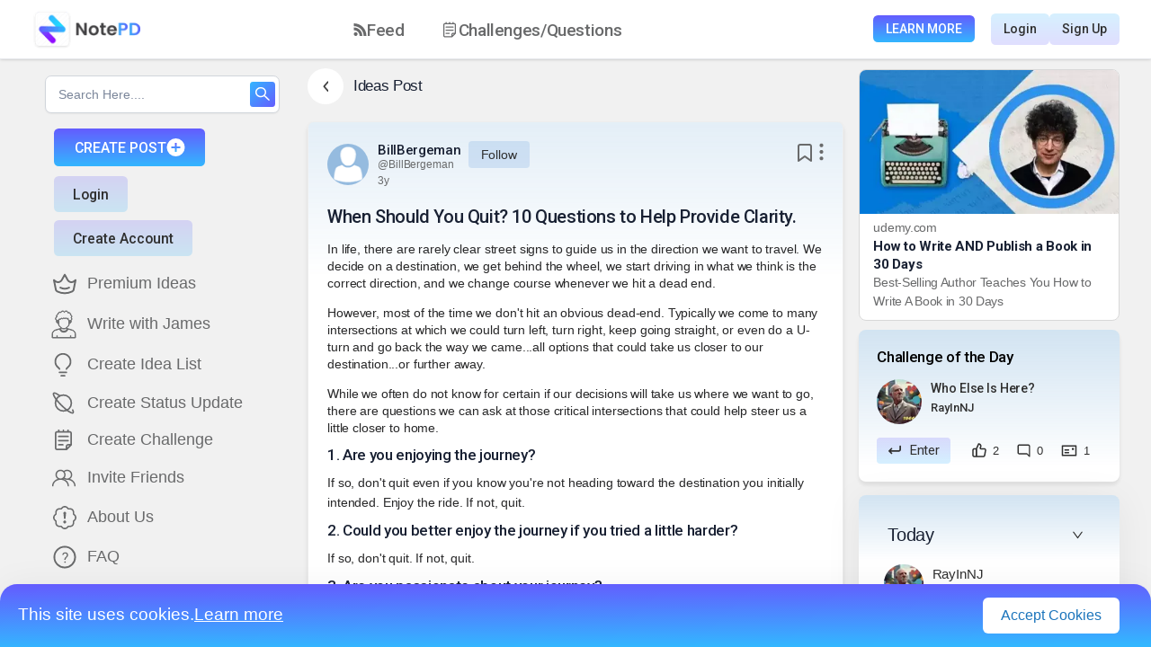

--- FILE ---
content_type: text/html; charset=utf-8
request_url: https://www.google.com/recaptcha/api2/anchor?ar=1&k=6LcCjr8eAAAAAO7sXYLNsiGxBHOABUNae9hsL4vy&co=aHR0cHM6Ly9ub3RlcGQuY29tOjQ0Mw..&hl=en&v=PoyoqOPhxBO7pBk68S4YbpHZ&size=invisible&anchor-ms=20000&execute-ms=30000&cb=vbgyc4sum6yu
body_size: 48600
content:
<!DOCTYPE HTML><html dir="ltr" lang="en"><head><meta http-equiv="Content-Type" content="text/html; charset=UTF-8">
<meta http-equiv="X-UA-Compatible" content="IE=edge">
<title>reCAPTCHA</title>
<style type="text/css">
/* cyrillic-ext */
@font-face {
  font-family: 'Roboto';
  font-style: normal;
  font-weight: 400;
  font-stretch: 100%;
  src: url(//fonts.gstatic.com/s/roboto/v48/KFO7CnqEu92Fr1ME7kSn66aGLdTylUAMa3GUBHMdazTgWw.woff2) format('woff2');
  unicode-range: U+0460-052F, U+1C80-1C8A, U+20B4, U+2DE0-2DFF, U+A640-A69F, U+FE2E-FE2F;
}
/* cyrillic */
@font-face {
  font-family: 'Roboto';
  font-style: normal;
  font-weight: 400;
  font-stretch: 100%;
  src: url(//fonts.gstatic.com/s/roboto/v48/KFO7CnqEu92Fr1ME7kSn66aGLdTylUAMa3iUBHMdazTgWw.woff2) format('woff2');
  unicode-range: U+0301, U+0400-045F, U+0490-0491, U+04B0-04B1, U+2116;
}
/* greek-ext */
@font-face {
  font-family: 'Roboto';
  font-style: normal;
  font-weight: 400;
  font-stretch: 100%;
  src: url(//fonts.gstatic.com/s/roboto/v48/KFO7CnqEu92Fr1ME7kSn66aGLdTylUAMa3CUBHMdazTgWw.woff2) format('woff2');
  unicode-range: U+1F00-1FFF;
}
/* greek */
@font-face {
  font-family: 'Roboto';
  font-style: normal;
  font-weight: 400;
  font-stretch: 100%;
  src: url(//fonts.gstatic.com/s/roboto/v48/KFO7CnqEu92Fr1ME7kSn66aGLdTylUAMa3-UBHMdazTgWw.woff2) format('woff2');
  unicode-range: U+0370-0377, U+037A-037F, U+0384-038A, U+038C, U+038E-03A1, U+03A3-03FF;
}
/* math */
@font-face {
  font-family: 'Roboto';
  font-style: normal;
  font-weight: 400;
  font-stretch: 100%;
  src: url(//fonts.gstatic.com/s/roboto/v48/KFO7CnqEu92Fr1ME7kSn66aGLdTylUAMawCUBHMdazTgWw.woff2) format('woff2');
  unicode-range: U+0302-0303, U+0305, U+0307-0308, U+0310, U+0312, U+0315, U+031A, U+0326-0327, U+032C, U+032F-0330, U+0332-0333, U+0338, U+033A, U+0346, U+034D, U+0391-03A1, U+03A3-03A9, U+03B1-03C9, U+03D1, U+03D5-03D6, U+03F0-03F1, U+03F4-03F5, U+2016-2017, U+2034-2038, U+203C, U+2040, U+2043, U+2047, U+2050, U+2057, U+205F, U+2070-2071, U+2074-208E, U+2090-209C, U+20D0-20DC, U+20E1, U+20E5-20EF, U+2100-2112, U+2114-2115, U+2117-2121, U+2123-214F, U+2190, U+2192, U+2194-21AE, U+21B0-21E5, U+21F1-21F2, U+21F4-2211, U+2213-2214, U+2216-22FF, U+2308-230B, U+2310, U+2319, U+231C-2321, U+2336-237A, U+237C, U+2395, U+239B-23B7, U+23D0, U+23DC-23E1, U+2474-2475, U+25AF, U+25B3, U+25B7, U+25BD, U+25C1, U+25CA, U+25CC, U+25FB, U+266D-266F, U+27C0-27FF, U+2900-2AFF, U+2B0E-2B11, U+2B30-2B4C, U+2BFE, U+3030, U+FF5B, U+FF5D, U+1D400-1D7FF, U+1EE00-1EEFF;
}
/* symbols */
@font-face {
  font-family: 'Roboto';
  font-style: normal;
  font-weight: 400;
  font-stretch: 100%;
  src: url(//fonts.gstatic.com/s/roboto/v48/KFO7CnqEu92Fr1ME7kSn66aGLdTylUAMaxKUBHMdazTgWw.woff2) format('woff2');
  unicode-range: U+0001-000C, U+000E-001F, U+007F-009F, U+20DD-20E0, U+20E2-20E4, U+2150-218F, U+2190, U+2192, U+2194-2199, U+21AF, U+21E6-21F0, U+21F3, U+2218-2219, U+2299, U+22C4-22C6, U+2300-243F, U+2440-244A, U+2460-24FF, U+25A0-27BF, U+2800-28FF, U+2921-2922, U+2981, U+29BF, U+29EB, U+2B00-2BFF, U+4DC0-4DFF, U+FFF9-FFFB, U+10140-1018E, U+10190-1019C, U+101A0, U+101D0-101FD, U+102E0-102FB, U+10E60-10E7E, U+1D2C0-1D2D3, U+1D2E0-1D37F, U+1F000-1F0FF, U+1F100-1F1AD, U+1F1E6-1F1FF, U+1F30D-1F30F, U+1F315, U+1F31C, U+1F31E, U+1F320-1F32C, U+1F336, U+1F378, U+1F37D, U+1F382, U+1F393-1F39F, U+1F3A7-1F3A8, U+1F3AC-1F3AF, U+1F3C2, U+1F3C4-1F3C6, U+1F3CA-1F3CE, U+1F3D4-1F3E0, U+1F3ED, U+1F3F1-1F3F3, U+1F3F5-1F3F7, U+1F408, U+1F415, U+1F41F, U+1F426, U+1F43F, U+1F441-1F442, U+1F444, U+1F446-1F449, U+1F44C-1F44E, U+1F453, U+1F46A, U+1F47D, U+1F4A3, U+1F4B0, U+1F4B3, U+1F4B9, U+1F4BB, U+1F4BF, U+1F4C8-1F4CB, U+1F4D6, U+1F4DA, U+1F4DF, U+1F4E3-1F4E6, U+1F4EA-1F4ED, U+1F4F7, U+1F4F9-1F4FB, U+1F4FD-1F4FE, U+1F503, U+1F507-1F50B, U+1F50D, U+1F512-1F513, U+1F53E-1F54A, U+1F54F-1F5FA, U+1F610, U+1F650-1F67F, U+1F687, U+1F68D, U+1F691, U+1F694, U+1F698, U+1F6AD, U+1F6B2, U+1F6B9-1F6BA, U+1F6BC, U+1F6C6-1F6CF, U+1F6D3-1F6D7, U+1F6E0-1F6EA, U+1F6F0-1F6F3, U+1F6F7-1F6FC, U+1F700-1F7FF, U+1F800-1F80B, U+1F810-1F847, U+1F850-1F859, U+1F860-1F887, U+1F890-1F8AD, U+1F8B0-1F8BB, U+1F8C0-1F8C1, U+1F900-1F90B, U+1F93B, U+1F946, U+1F984, U+1F996, U+1F9E9, U+1FA00-1FA6F, U+1FA70-1FA7C, U+1FA80-1FA89, U+1FA8F-1FAC6, U+1FACE-1FADC, U+1FADF-1FAE9, U+1FAF0-1FAF8, U+1FB00-1FBFF;
}
/* vietnamese */
@font-face {
  font-family: 'Roboto';
  font-style: normal;
  font-weight: 400;
  font-stretch: 100%;
  src: url(//fonts.gstatic.com/s/roboto/v48/KFO7CnqEu92Fr1ME7kSn66aGLdTylUAMa3OUBHMdazTgWw.woff2) format('woff2');
  unicode-range: U+0102-0103, U+0110-0111, U+0128-0129, U+0168-0169, U+01A0-01A1, U+01AF-01B0, U+0300-0301, U+0303-0304, U+0308-0309, U+0323, U+0329, U+1EA0-1EF9, U+20AB;
}
/* latin-ext */
@font-face {
  font-family: 'Roboto';
  font-style: normal;
  font-weight: 400;
  font-stretch: 100%;
  src: url(//fonts.gstatic.com/s/roboto/v48/KFO7CnqEu92Fr1ME7kSn66aGLdTylUAMa3KUBHMdazTgWw.woff2) format('woff2');
  unicode-range: U+0100-02BA, U+02BD-02C5, U+02C7-02CC, U+02CE-02D7, U+02DD-02FF, U+0304, U+0308, U+0329, U+1D00-1DBF, U+1E00-1E9F, U+1EF2-1EFF, U+2020, U+20A0-20AB, U+20AD-20C0, U+2113, U+2C60-2C7F, U+A720-A7FF;
}
/* latin */
@font-face {
  font-family: 'Roboto';
  font-style: normal;
  font-weight: 400;
  font-stretch: 100%;
  src: url(//fonts.gstatic.com/s/roboto/v48/KFO7CnqEu92Fr1ME7kSn66aGLdTylUAMa3yUBHMdazQ.woff2) format('woff2');
  unicode-range: U+0000-00FF, U+0131, U+0152-0153, U+02BB-02BC, U+02C6, U+02DA, U+02DC, U+0304, U+0308, U+0329, U+2000-206F, U+20AC, U+2122, U+2191, U+2193, U+2212, U+2215, U+FEFF, U+FFFD;
}
/* cyrillic-ext */
@font-face {
  font-family: 'Roboto';
  font-style: normal;
  font-weight: 500;
  font-stretch: 100%;
  src: url(//fonts.gstatic.com/s/roboto/v48/KFO7CnqEu92Fr1ME7kSn66aGLdTylUAMa3GUBHMdazTgWw.woff2) format('woff2');
  unicode-range: U+0460-052F, U+1C80-1C8A, U+20B4, U+2DE0-2DFF, U+A640-A69F, U+FE2E-FE2F;
}
/* cyrillic */
@font-face {
  font-family: 'Roboto';
  font-style: normal;
  font-weight: 500;
  font-stretch: 100%;
  src: url(//fonts.gstatic.com/s/roboto/v48/KFO7CnqEu92Fr1ME7kSn66aGLdTylUAMa3iUBHMdazTgWw.woff2) format('woff2');
  unicode-range: U+0301, U+0400-045F, U+0490-0491, U+04B0-04B1, U+2116;
}
/* greek-ext */
@font-face {
  font-family: 'Roboto';
  font-style: normal;
  font-weight: 500;
  font-stretch: 100%;
  src: url(//fonts.gstatic.com/s/roboto/v48/KFO7CnqEu92Fr1ME7kSn66aGLdTylUAMa3CUBHMdazTgWw.woff2) format('woff2');
  unicode-range: U+1F00-1FFF;
}
/* greek */
@font-face {
  font-family: 'Roboto';
  font-style: normal;
  font-weight: 500;
  font-stretch: 100%;
  src: url(//fonts.gstatic.com/s/roboto/v48/KFO7CnqEu92Fr1ME7kSn66aGLdTylUAMa3-UBHMdazTgWw.woff2) format('woff2');
  unicode-range: U+0370-0377, U+037A-037F, U+0384-038A, U+038C, U+038E-03A1, U+03A3-03FF;
}
/* math */
@font-face {
  font-family: 'Roboto';
  font-style: normal;
  font-weight: 500;
  font-stretch: 100%;
  src: url(//fonts.gstatic.com/s/roboto/v48/KFO7CnqEu92Fr1ME7kSn66aGLdTylUAMawCUBHMdazTgWw.woff2) format('woff2');
  unicode-range: U+0302-0303, U+0305, U+0307-0308, U+0310, U+0312, U+0315, U+031A, U+0326-0327, U+032C, U+032F-0330, U+0332-0333, U+0338, U+033A, U+0346, U+034D, U+0391-03A1, U+03A3-03A9, U+03B1-03C9, U+03D1, U+03D5-03D6, U+03F0-03F1, U+03F4-03F5, U+2016-2017, U+2034-2038, U+203C, U+2040, U+2043, U+2047, U+2050, U+2057, U+205F, U+2070-2071, U+2074-208E, U+2090-209C, U+20D0-20DC, U+20E1, U+20E5-20EF, U+2100-2112, U+2114-2115, U+2117-2121, U+2123-214F, U+2190, U+2192, U+2194-21AE, U+21B0-21E5, U+21F1-21F2, U+21F4-2211, U+2213-2214, U+2216-22FF, U+2308-230B, U+2310, U+2319, U+231C-2321, U+2336-237A, U+237C, U+2395, U+239B-23B7, U+23D0, U+23DC-23E1, U+2474-2475, U+25AF, U+25B3, U+25B7, U+25BD, U+25C1, U+25CA, U+25CC, U+25FB, U+266D-266F, U+27C0-27FF, U+2900-2AFF, U+2B0E-2B11, U+2B30-2B4C, U+2BFE, U+3030, U+FF5B, U+FF5D, U+1D400-1D7FF, U+1EE00-1EEFF;
}
/* symbols */
@font-face {
  font-family: 'Roboto';
  font-style: normal;
  font-weight: 500;
  font-stretch: 100%;
  src: url(//fonts.gstatic.com/s/roboto/v48/KFO7CnqEu92Fr1ME7kSn66aGLdTylUAMaxKUBHMdazTgWw.woff2) format('woff2');
  unicode-range: U+0001-000C, U+000E-001F, U+007F-009F, U+20DD-20E0, U+20E2-20E4, U+2150-218F, U+2190, U+2192, U+2194-2199, U+21AF, U+21E6-21F0, U+21F3, U+2218-2219, U+2299, U+22C4-22C6, U+2300-243F, U+2440-244A, U+2460-24FF, U+25A0-27BF, U+2800-28FF, U+2921-2922, U+2981, U+29BF, U+29EB, U+2B00-2BFF, U+4DC0-4DFF, U+FFF9-FFFB, U+10140-1018E, U+10190-1019C, U+101A0, U+101D0-101FD, U+102E0-102FB, U+10E60-10E7E, U+1D2C0-1D2D3, U+1D2E0-1D37F, U+1F000-1F0FF, U+1F100-1F1AD, U+1F1E6-1F1FF, U+1F30D-1F30F, U+1F315, U+1F31C, U+1F31E, U+1F320-1F32C, U+1F336, U+1F378, U+1F37D, U+1F382, U+1F393-1F39F, U+1F3A7-1F3A8, U+1F3AC-1F3AF, U+1F3C2, U+1F3C4-1F3C6, U+1F3CA-1F3CE, U+1F3D4-1F3E0, U+1F3ED, U+1F3F1-1F3F3, U+1F3F5-1F3F7, U+1F408, U+1F415, U+1F41F, U+1F426, U+1F43F, U+1F441-1F442, U+1F444, U+1F446-1F449, U+1F44C-1F44E, U+1F453, U+1F46A, U+1F47D, U+1F4A3, U+1F4B0, U+1F4B3, U+1F4B9, U+1F4BB, U+1F4BF, U+1F4C8-1F4CB, U+1F4D6, U+1F4DA, U+1F4DF, U+1F4E3-1F4E6, U+1F4EA-1F4ED, U+1F4F7, U+1F4F9-1F4FB, U+1F4FD-1F4FE, U+1F503, U+1F507-1F50B, U+1F50D, U+1F512-1F513, U+1F53E-1F54A, U+1F54F-1F5FA, U+1F610, U+1F650-1F67F, U+1F687, U+1F68D, U+1F691, U+1F694, U+1F698, U+1F6AD, U+1F6B2, U+1F6B9-1F6BA, U+1F6BC, U+1F6C6-1F6CF, U+1F6D3-1F6D7, U+1F6E0-1F6EA, U+1F6F0-1F6F3, U+1F6F7-1F6FC, U+1F700-1F7FF, U+1F800-1F80B, U+1F810-1F847, U+1F850-1F859, U+1F860-1F887, U+1F890-1F8AD, U+1F8B0-1F8BB, U+1F8C0-1F8C1, U+1F900-1F90B, U+1F93B, U+1F946, U+1F984, U+1F996, U+1F9E9, U+1FA00-1FA6F, U+1FA70-1FA7C, U+1FA80-1FA89, U+1FA8F-1FAC6, U+1FACE-1FADC, U+1FADF-1FAE9, U+1FAF0-1FAF8, U+1FB00-1FBFF;
}
/* vietnamese */
@font-face {
  font-family: 'Roboto';
  font-style: normal;
  font-weight: 500;
  font-stretch: 100%;
  src: url(//fonts.gstatic.com/s/roboto/v48/KFO7CnqEu92Fr1ME7kSn66aGLdTylUAMa3OUBHMdazTgWw.woff2) format('woff2');
  unicode-range: U+0102-0103, U+0110-0111, U+0128-0129, U+0168-0169, U+01A0-01A1, U+01AF-01B0, U+0300-0301, U+0303-0304, U+0308-0309, U+0323, U+0329, U+1EA0-1EF9, U+20AB;
}
/* latin-ext */
@font-face {
  font-family: 'Roboto';
  font-style: normal;
  font-weight: 500;
  font-stretch: 100%;
  src: url(//fonts.gstatic.com/s/roboto/v48/KFO7CnqEu92Fr1ME7kSn66aGLdTylUAMa3KUBHMdazTgWw.woff2) format('woff2');
  unicode-range: U+0100-02BA, U+02BD-02C5, U+02C7-02CC, U+02CE-02D7, U+02DD-02FF, U+0304, U+0308, U+0329, U+1D00-1DBF, U+1E00-1E9F, U+1EF2-1EFF, U+2020, U+20A0-20AB, U+20AD-20C0, U+2113, U+2C60-2C7F, U+A720-A7FF;
}
/* latin */
@font-face {
  font-family: 'Roboto';
  font-style: normal;
  font-weight: 500;
  font-stretch: 100%;
  src: url(//fonts.gstatic.com/s/roboto/v48/KFO7CnqEu92Fr1ME7kSn66aGLdTylUAMa3yUBHMdazQ.woff2) format('woff2');
  unicode-range: U+0000-00FF, U+0131, U+0152-0153, U+02BB-02BC, U+02C6, U+02DA, U+02DC, U+0304, U+0308, U+0329, U+2000-206F, U+20AC, U+2122, U+2191, U+2193, U+2212, U+2215, U+FEFF, U+FFFD;
}
/* cyrillic-ext */
@font-face {
  font-family: 'Roboto';
  font-style: normal;
  font-weight: 900;
  font-stretch: 100%;
  src: url(//fonts.gstatic.com/s/roboto/v48/KFO7CnqEu92Fr1ME7kSn66aGLdTylUAMa3GUBHMdazTgWw.woff2) format('woff2');
  unicode-range: U+0460-052F, U+1C80-1C8A, U+20B4, U+2DE0-2DFF, U+A640-A69F, U+FE2E-FE2F;
}
/* cyrillic */
@font-face {
  font-family: 'Roboto';
  font-style: normal;
  font-weight: 900;
  font-stretch: 100%;
  src: url(//fonts.gstatic.com/s/roboto/v48/KFO7CnqEu92Fr1ME7kSn66aGLdTylUAMa3iUBHMdazTgWw.woff2) format('woff2');
  unicode-range: U+0301, U+0400-045F, U+0490-0491, U+04B0-04B1, U+2116;
}
/* greek-ext */
@font-face {
  font-family: 'Roboto';
  font-style: normal;
  font-weight: 900;
  font-stretch: 100%;
  src: url(//fonts.gstatic.com/s/roboto/v48/KFO7CnqEu92Fr1ME7kSn66aGLdTylUAMa3CUBHMdazTgWw.woff2) format('woff2');
  unicode-range: U+1F00-1FFF;
}
/* greek */
@font-face {
  font-family: 'Roboto';
  font-style: normal;
  font-weight: 900;
  font-stretch: 100%;
  src: url(//fonts.gstatic.com/s/roboto/v48/KFO7CnqEu92Fr1ME7kSn66aGLdTylUAMa3-UBHMdazTgWw.woff2) format('woff2');
  unicode-range: U+0370-0377, U+037A-037F, U+0384-038A, U+038C, U+038E-03A1, U+03A3-03FF;
}
/* math */
@font-face {
  font-family: 'Roboto';
  font-style: normal;
  font-weight: 900;
  font-stretch: 100%;
  src: url(//fonts.gstatic.com/s/roboto/v48/KFO7CnqEu92Fr1ME7kSn66aGLdTylUAMawCUBHMdazTgWw.woff2) format('woff2');
  unicode-range: U+0302-0303, U+0305, U+0307-0308, U+0310, U+0312, U+0315, U+031A, U+0326-0327, U+032C, U+032F-0330, U+0332-0333, U+0338, U+033A, U+0346, U+034D, U+0391-03A1, U+03A3-03A9, U+03B1-03C9, U+03D1, U+03D5-03D6, U+03F0-03F1, U+03F4-03F5, U+2016-2017, U+2034-2038, U+203C, U+2040, U+2043, U+2047, U+2050, U+2057, U+205F, U+2070-2071, U+2074-208E, U+2090-209C, U+20D0-20DC, U+20E1, U+20E5-20EF, U+2100-2112, U+2114-2115, U+2117-2121, U+2123-214F, U+2190, U+2192, U+2194-21AE, U+21B0-21E5, U+21F1-21F2, U+21F4-2211, U+2213-2214, U+2216-22FF, U+2308-230B, U+2310, U+2319, U+231C-2321, U+2336-237A, U+237C, U+2395, U+239B-23B7, U+23D0, U+23DC-23E1, U+2474-2475, U+25AF, U+25B3, U+25B7, U+25BD, U+25C1, U+25CA, U+25CC, U+25FB, U+266D-266F, U+27C0-27FF, U+2900-2AFF, U+2B0E-2B11, U+2B30-2B4C, U+2BFE, U+3030, U+FF5B, U+FF5D, U+1D400-1D7FF, U+1EE00-1EEFF;
}
/* symbols */
@font-face {
  font-family: 'Roboto';
  font-style: normal;
  font-weight: 900;
  font-stretch: 100%;
  src: url(//fonts.gstatic.com/s/roboto/v48/KFO7CnqEu92Fr1ME7kSn66aGLdTylUAMaxKUBHMdazTgWw.woff2) format('woff2');
  unicode-range: U+0001-000C, U+000E-001F, U+007F-009F, U+20DD-20E0, U+20E2-20E4, U+2150-218F, U+2190, U+2192, U+2194-2199, U+21AF, U+21E6-21F0, U+21F3, U+2218-2219, U+2299, U+22C4-22C6, U+2300-243F, U+2440-244A, U+2460-24FF, U+25A0-27BF, U+2800-28FF, U+2921-2922, U+2981, U+29BF, U+29EB, U+2B00-2BFF, U+4DC0-4DFF, U+FFF9-FFFB, U+10140-1018E, U+10190-1019C, U+101A0, U+101D0-101FD, U+102E0-102FB, U+10E60-10E7E, U+1D2C0-1D2D3, U+1D2E0-1D37F, U+1F000-1F0FF, U+1F100-1F1AD, U+1F1E6-1F1FF, U+1F30D-1F30F, U+1F315, U+1F31C, U+1F31E, U+1F320-1F32C, U+1F336, U+1F378, U+1F37D, U+1F382, U+1F393-1F39F, U+1F3A7-1F3A8, U+1F3AC-1F3AF, U+1F3C2, U+1F3C4-1F3C6, U+1F3CA-1F3CE, U+1F3D4-1F3E0, U+1F3ED, U+1F3F1-1F3F3, U+1F3F5-1F3F7, U+1F408, U+1F415, U+1F41F, U+1F426, U+1F43F, U+1F441-1F442, U+1F444, U+1F446-1F449, U+1F44C-1F44E, U+1F453, U+1F46A, U+1F47D, U+1F4A3, U+1F4B0, U+1F4B3, U+1F4B9, U+1F4BB, U+1F4BF, U+1F4C8-1F4CB, U+1F4D6, U+1F4DA, U+1F4DF, U+1F4E3-1F4E6, U+1F4EA-1F4ED, U+1F4F7, U+1F4F9-1F4FB, U+1F4FD-1F4FE, U+1F503, U+1F507-1F50B, U+1F50D, U+1F512-1F513, U+1F53E-1F54A, U+1F54F-1F5FA, U+1F610, U+1F650-1F67F, U+1F687, U+1F68D, U+1F691, U+1F694, U+1F698, U+1F6AD, U+1F6B2, U+1F6B9-1F6BA, U+1F6BC, U+1F6C6-1F6CF, U+1F6D3-1F6D7, U+1F6E0-1F6EA, U+1F6F0-1F6F3, U+1F6F7-1F6FC, U+1F700-1F7FF, U+1F800-1F80B, U+1F810-1F847, U+1F850-1F859, U+1F860-1F887, U+1F890-1F8AD, U+1F8B0-1F8BB, U+1F8C0-1F8C1, U+1F900-1F90B, U+1F93B, U+1F946, U+1F984, U+1F996, U+1F9E9, U+1FA00-1FA6F, U+1FA70-1FA7C, U+1FA80-1FA89, U+1FA8F-1FAC6, U+1FACE-1FADC, U+1FADF-1FAE9, U+1FAF0-1FAF8, U+1FB00-1FBFF;
}
/* vietnamese */
@font-face {
  font-family: 'Roboto';
  font-style: normal;
  font-weight: 900;
  font-stretch: 100%;
  src: url(//fonts.gstatic.com/s/roboto/v48/KFO7CnqEu92Fr1ME7kSn66aGLdTylUAMa3OUBHMdazTgWw.woff2) format('woff2');
  unicode-range: U+0102-0103, U+0110-0111, U+0128-0129, U+0168-0169, U+01A0-01A1, U+01AF-01B0, U+0300-0301, U+0303-0304, U+0308-0309, U+0323, U+0329, U+1EA0-1EF9, U+20AB;
}
/* latin-ext */
@font-face {
  font-family: 'Roboto';
  font-style: normal;
  font-weight: 900;
  font-stretch: 100%;
  src: url(//fonts.gstatic.com/s/roboto/v48/KFO7CnqEu92Fr1ME7kSn66aGLdTylUAMa3KUBHMdazTgWw.woff2) format('woff2');
  unicode-range: U+0100-02BA, U+02BD-02C5, U+02C7-02CC, U+02CE-02D7, U+02DD-02FF, U+0304, U+0308, U+0329, U+1D00-1DBF, U+1E00-1E9F, U+1EF2-1EFF, U+2020, U+20A0-20AB, U+20AD-20C0, U+2113, U+2C60-2C7F, U+A720-A7FF;
}
/* latin */
@font-face {
  font-family: 'Roboto';
  font-style: normal;
  font-weight: 900;
  font-stretch: 100%;
  src: url(//fonts.gstatic.com/s/roboto/v48/KFO7CnqEu92Fr1ME7kSn66aGLdTylUAMa3yUBHMdazQ.woff2) format('woff2');
  unicode-range: U+0000-00FF, U+0131, U+0152-0153, U+02BB-02BC, U+02C6, U+02DA, U+02DC, U+0304, U+0308, U+0329, U+2000-206F, U+20AC, U+2122, U+2191, U+2193, U+2212, U+2215, U+FEFF, U+FFFD;
}

</style>
<link rel="stylesheet" type="text/css" href="https://www.gstatic.com/recaptcha/releases/PoyoqOPhxBO7pBk68S4YbpHZ/styles__ltr.css">
<script nonce="eyT2D3XaMopTAmGCV_wQ8g" type="text/javascript">window['__recaptcha_api'] = 'https://www.google.com/recaptcha/api2/';</script>
<script type="text/javascript" src="https://www.gstatic.com/recaptcha/releases/PoyoqOPhxBO7pBk68S4YbpHZ/recaptcha__en.js" nonce="eyT2D3XaMopTAmGCV_wQ8g">
      
    </script></head>
<body><div id="rc-anchor-alert" class="rc-anchor-alert"></div>
<input type="hidden" id="recaptcha-token" value="[base64]">
<script type="text/javascript" nonce="eyT2D3XaMopTAmGCV_wQ8g">
      recaptcha.anchor.Main.init("[\x22ainput\x22,[\x22bgdata\x22,\x22\x22,\[base64]/[base64]/bmV3IFpbdF0obVswXSk6Sz09Mj9uZXcgWlt0XShtWzBdLG1bMV0pOks9PTM/bmV3IFpbdF0obVswXSxtWzFdLG1bMl0pOks9PTQ/[base64]/[base64]/[base64]/[base64]/[base64]/[base64]/[base64]/[base64]/[base64]/[base64]/[base64]/[base64]/[base64]/[base64]\\u003d\\u003d\x22,\[base64]\\u003d\\u003d\x22,\x22bVtVw74Rwow6wr7DlMKOw7fDlX9Gw7EKw7HDvB07cMOVwpx/V8KlIkbCsBrDsEoaasKfTUbCixJkPsKdOsKNw4zCkQTDqF8XwqEEwrJ7w7Nkw5LDjMO1w6/DlMKVfBfDoSA2U1VrFxInwqpfwokjwr1Gw5tCLh7CtjzCn8K0wos/w7Niw4fCulQAw4bCoyPDm8Kaw7vCrkrDqTHCqMOdFRp9M8OHw7JTwqjCtcO0wqstwrZww5sxSMOfwrXDq8KAL2rCkMOnwr4fw5rDmRMWw6rDn8KYMkQzZznCsDNucMOFW1vDlsKQwqzCkz/Cm8OYw4TCh8KowpI0fsKUZ8KnO8OZwqrDhmh2wpRkwrXCt2kHOMKaZ8KFRijCsGAJJsKVwoHDlsOrHiUWPU3CoG/CvnbCoWQkO8OwRsOlV1rCkmTDqSzDt2HDmMOOT8OCwqLCg8O9wrV4DxbDj8OSPsO1wpHCs8KUKMK/RRZHeEDDgcOzD8O/Imwyw7xEw4vDtToNw5vDlsK+wowUw5ogc1QpDglKwpphwqjCr2U7cMKJw6rCrRcjPArDpixPAMK0V8OJfwjDi8OGwpAYK8KVLghdw7Ezw5rDp8OKBQLDgVfDjcKwG3gAw4TCpcKfw5vCosOgwqXCv3MGwq/CiyrCu8OXFFxzXSkywozCicOkw7DChcKCw4EESx5zXX8WwpPCsWHDtlrCgcOUw4vDlsKSX2jDkk7CosOUw4rDssK0woEqLgXClhowGiDCv8ORMnvCk3PCkcOBwr3CmXMjeRBow77DoUPCsghHFFVmw5TDkxd/[base64]/CgMO7WQgoS8O+dxE4w41+w4RlSTYNQ8O8UxNSWMKTNwTDqm7Cg8KMw7R3w73ClMKVw4PCmsKcaG4jwpZ8d8KnOT3DhsKLwrBKYwtEwq3CpjPDiAIUIcOPwolPwq10UMK/TMOYwovDh0cGZzlecWzDh1DCmHbCgcONwr7Dk8KKFcKCEU1Ewr7DvDomJcKWw7bChm4QNUvChCRswq1NIsKrChDDtcOoA8KcQyV0XzcGMsOUMzPCncOHw6k/H14SwoDCqnF+wqbDpMOfYWI/[base64]/CnHx4wpDDsXFhwql7GBnCm3/[base64]/CgFTDqMKCwofCn8KPXcKXHV5INGUAWGx5wpUzNVPDqMO0wrUjLys0wqYOfkTCtcOiw6LCkEPDscONYsOdI8KDw400WcOoCg8eSnc4Sh/DjxXClsKEZ8KiwrvDtcKaDDzCmsOxHBDDlsKcdhEwDsKmQsOswqLDoBzDh8KPw7jCvcOOwqbDr2VvcwsGwqU+fxTDscKFw5ITw6sjw5xewpvDvcK8Ngslw7xuwqnDujvCmcOjKcK0PMOcwpnCmMKCaVRmwpQ/[base64]/[base64]/DsBFTwo3DlnVow4LClsOvA8KzwqsHesKCwptww7AVw5nDuMOBw6VHCsOew4jCmsKCw7d0wpHCi8Otw67Dhl/[base64]/DscOnw4hzw5dgesOnQ8Kvw6bDnsKbXzHCtMO9w47Cj8OhFijCh0XDkRNzwoYxwpbCvsO2SHHDtDjDqsOwchPDm8Ogwqx7c8O6w7BlwpwNQyV8ZsKuIDnCt8K7wr0Jw6TChMKrwo87JCHCgFrCk0ZYw4MVwpYfDDwtw7x6WTDCghQMw5vDk8KVURZJwoVSw4cwwr/[base64]/DjMONwr8Dw7E7wp3DmTLCh8KJwqggwrvCpQTCrMODEEEbKmLDjsOwUy0Zw5bDrBHCrcOnw7VkP3IKwq5pcMKnGcOqw60tw5oyP8KqwozCnMKXCsOtwoxKQnnDvWkZRMK5ZSbCqHgAwp/CjD5Xw7taNMKuZV7DuATDgcOtWV7Cvn4nwpZUdsK0K8K0bAU6dg/[base64]/CuBUvw6fDmMKLScOhJ1UawosnwqHCgsKtwq3CmsKKw4nCscKbw5h8w6oWICd0wrYKNcKUw4PDqzY6AygnKMOhwrrCmMKAOEPDlx7DsDJGR8K8w7HDosKWw4zDu0Eywp3ChcO/cMKowqk/GDXCtsOeawkXw7vDkwPDnBMKwp0+HRdYSkTChWvCo8KyWw3DrsKRw4QtO8OHwrzCh8Olw5LCmsKPwrLCinbDhG7DucO+L2LCq8OBWQ7DvMOSw7/DtF/[base64]/VyNrwqkQwpleGsOmw50Aw7IPwqjCpn/Ci8K3ccK/wpxMwptiw6XCgC8vw73DtULCu8OCw4pfRgpTwoDDu01fwr12TMO7w5/CslFvw7PDg8KfOsKOK2HCvSrCkCRuwrhWw5dmNcO5A2pRwoPDisOhwrnDlsKjwozDp8OEA8KUSsK4wqHCncKnwonDkcKPCMOaw4YMwplLJ8Ofw4rCg8Kvw6XCqsKnwoXCuFYxw4/CvGEUVSDCqiXDvxghwobDlsOuGsOow6bDrcKvwopKAm7CqEDCncKUwoXCiws7woY+ZcOpw6fCnMKqwp/CvcKKL8OzK8K+wo/[base64]/UiLCu8OCS2rDpsK5csK2X2vDvjZWZ8K7w5fDhwzDocOXFH8Ewqhdwro4wpgsIR8Rw7ZDw4jCkjJ6CsOMdcKNwpZFdRoIAUnCmTgmwoHCpD3DosKXT2nDocOUacOMw4/[base64]/DpFMXJmgYO8O/[base64]/Cg8ObB8Kuc8OZUGJcDQ4yXsK3w4MWw5cvRE5pE8O0aSYtPB7DpGZuVsOodw8hG8O2DnTCmCzCoX01wpVAw5TCisK9w6RPwqTDixdOLVlFworCpcO8w4bDuETDoQ3DucOCwo1lw4jCtAwWwqbCjyfDncKXw5zDj2BYwptvw5Ncw6TDunXDsXfDqXfDgcKlDx/DhcKPwo3Dq1sDwp4IDsKpwo5/DcKXfMOxw7zCgsOiBwTDhMKzw5lEw5Bww7rCjXRNRHjDrcO8w4PCmA43TsONwonClcK6ZyjDp8Oiw5JMXsOQwocKEsKZw7gwJMKRZhnDvMKQHMOecVbCpThuwrlxa0HCt8K8wrXDj8Owwq/Di8OlVm8qwo7Ds8KpwpMRDlrChcOxSmHCnsOoZk7Dg8KAw5ghSsO4QsKtwroKQVTDqMK9w6rDuTTDiMKDw5TCvmjCqsKQwpknUXJHOXsOwovDtMOBZR/[base64]/Dj1rDjsKnJMOgZ8OxwofDosOuwr/CkhNTw5dEw704V1gTwrjDhMOvN1ERbcOSwpkFQMKpwozCtDHDucKqGMOSQMOhW8OKb8OGw4drwoIOw5RKw5hZwro/UmLDiDPClGFew4siw4olISDCicKJwpvCrsOmNlvDgxzDk8KVwrfCrA5pw7/DhMK2E8K+XMOCwpDDnW1RwrfCvFTDr8OqwrbDjsKBLMKQYVoVw5vDh1l8wrxKwrdEEjFdUFbDkMK3wrFOSi1ww6/CvxTCij7DjCUzPlBMKDYKwqhEw7fCrMKWwqnCisKxIcOZw5oGwrsrw6cRw6nDrsOZwpXDoMKREsKSLAsYSUpEVcKHw59rw4Rxwqgswq/DkB4sM012ZsK9G8KNflTCgMOUVGdnwrfCk8OiwoDCs0fDk0vCrsOPwpHCq8OGw7swwpHCjcOXw5TCtA57N8KIw7TDtMKvw4cyZcO0w5zCk8OZwrMhAsOJBjnDrXMvwqbCtcOxfFjDqQ1Xw7lXVGBee0zCisOeGCsmw6FTwrAYRBVVRms6w4XDr8KDwqYvwoQ/[base64]/CpgEnwr/DjcO0wq9jw55JwqrCvMKVw6XDqEHDlMOIwrfDtHN7wpN0w78xw5/DlcKPWMKEw6cqJ8OLaMK1TU3DnMKSwrYWw4/Ctj/CihYkXg7CtjEQwrrDpB0hZQPDgDTCn8OjGcKIwpw6UUHDgsOyGDUsw6LCuMKpw4LCpsKWI8OMwrFna17Cu8OyM3s4wrDDmVnCqcKTwq/[base64]/CpmIow4/[base64]/[base64]/w64NNsKZAjjDk2l9cXTCucKHDl/DvcKdw6zDkT1wwp/[base64]/CjEHDrMK0X8OCMiXDucKlesKcVsOCaATCnsOzwqnDnlZbHsOMA8Ksw5rDrjrDlMOjwrHChcKZXMKqw5nCucOvw43DrRgOQsKacMO6CystTMO+bCLDnXjDpcKJfcOTZsK1wrbCqMKPeynCmMKdwo3CmzNmwq/Cr2gTbsObBQ5FwpbDrCnDmcKpwqrCnsOiwrU9CsKew6DCqMKgJMK7wql8w5TCm8KxwoDCrsK6ICo1wqJ3fF/DiGXCml3CpAXDsmfDlcOQXwARw4jCiXLDln4daAnCiMK8K8O6wr/CnMKSEsO3w5PDjsOfw5ZDcm4iSmRveyMVwoTDtsO4wonCr2wOWFM7wp7Ch3liX8O7CmFEYMKnPwgrCx7Ch8Osw7EEMyrCtUrDvXLDpcOLfcOAwr4mfsKcw4DDgE3CsBrCtQ/DqcKzHGUzwo1swofCt0DDsDwLw4N/MSsjJ8KfLsOzworCvsOkfQXDocK3fcKBwoELRcKpw7kkw6bDoCQCWcKsUCRocsOYwqpNw6jChj7CsVIiKWLDisKywp0HwojCoVrCkcO0w6RRw65lLSzCtH9TwojCssKMPcKiw7hMw6VQe8OKYnEswpfCkgPDs8KGw48lTmcseF/[base64]/DjCd4w7HDrMKKH8K4e2tLwrFQwpLCrAwPbxQHOwBUwprDhcKsP8OSwrTCl8Kucw4vEWx0NC3Cpj7DrMOmKlLDkcK4S8KgS8OnwpoCwqE/[base64]/[base64]/wojClsKjwpnCiW/DtisyUsOJA8KSIsOzVcOAXMKHw7cAwpBvwo3DtMKzb29kXsKnw4fChlXDpFp0Z8KxGjQcCEnDmkwYBWfDhy7DuMO+w5LCogFqwqXChh4+GWklCcOcwoVrw7xewroEB0zCrlh1wpBAY2DCuTjDlBLDusOnwofCrQ5tXMOswpLDm8KKGBo/[base64]/w78/ccKpw5zChMK5w5HCgW3CgCB1JklVQMK0KcOhPcOwVcOVwo1+w7EKw4sAN8Kcw5R/dsKZbkN1AMOMw4s7wqvCkFY6Djh2w6c2wofCuTVXw4PDgsOaSCsDLsKwAknCkE/CpMKVSMK1HmzDiDLCt8KbQ8Ouwrp3wp/DvcKObkTDrMO2C101wpBTTiLDg1HDlA7Du0DCsXVYw4omw5FfwpZjw7YTw7vDpcOsEMOgV8KUwqXCqsOmwo1BZ8O1ER7CucK/w4jCkcKnw58ValbCugXCh8O9BHohw47DvcKLHTfCuEjCrRpsw47CqMOgOUt9V01uwo14w6zDtyAUw5AFK8Oqwrdlw5ozwpHDqgpqwr89wqXDohQWB8KdPMKCGz3Dmz9fesOXwql/wrvChDlzwr9UwrhoYcK3w4lowpbDs8KfwqsFQETCvUjCqMO3YnPCssO7Q37CkcKbw6Rdf3MoZwZXwqgvZMKLQGhdCCkpEcO7EMKfw7U0VCHDgkoYw6oiwo0Bw4TCjWvCucOnX181F8K7FXkJOlfCo1ZjN8OPwrEufsKCSG/CjD0HLQjCnMO/w6rCncKJw5jCgjXDs8K2IGvCo8O9w4DDt8Ksw7NPIFk6w5IaEsKxwp0+w4xvOMOBcxXDoMKxw7PDg8OIworDoRB9w4cSMMOkw67DqQfDgMOfKMOew5Bow7gnw419wo0BS0/DoWkFw4lzUsOVw4MiAcKxZ8O2bjpEwprDmBfCmnXCr27DiH/DkkTChG0DUiPDnErDrlRNUMOdwqw2wqJnwq0Ewo11w79tUMO5LmHDgU5iOcKMw6MxTidFwqx5PcKpw5A2w47CnsOIwp5sVcOjwpoGM8Kjwq/[base64]/[base64]/CgAHCgRjDghVnwrbCiCnCqHUAw7c6wrXDoh7CocKwVMKDwpPCj8K7w4c6LxJUw5tSMcKVwpTCrnzCt8KSw50NwrXCnMKUw4bCpj0Zwr7DiCIbM8O8Hz1RwpjDocOYw7LDtBdfTsOjK8OOw4hRTMOFAXRGwql4ZsObw4Fgw5wEw63CkUM/w5PDssKmw5DChsK2KV1xJMOvH0rDiU7DmRtqwrTCucKlwobDqjjCjsKZARvDosKtwpTCtsKwRA/Ck1PCt3MZw7zDv8K+LsKCUsKEw4d9wq3Dg8Opw7wPw7/Cr8Kiw7HCnyTConJVT8OBw5kQPC3Dl8K6w6HCvMOHworCr2zCqcOjw7jCvSzDpMKtw5/CvsK3w6t9DyIULcOjwo9AwotUfsO4WAw4Q8O3B0PDtcKJAsK2w6LCpyPCoDt4TWRkwpXDiywAa0/Cq8KgbSrDnsOcwohZOn3DuSrDtsO8w5o2w4/[base64]/w5fCgcOmwq1gwofCvkLCvnbCkMKJQcKZK8OVwqkuwrJowpjCrcO4elhgdDPCkMKYw7V0w6jCgQ8Yw4R9NsK4wr7DjMKuBMK3wobDhcKhw6s4wpJzfn9Rwo4nFQ7Ci1TDmsOzDHHCo0nDsi15JcOswqXDrWELwpbCicKcPU1fw77DtsKEV8KHMiPDtzDCjyggwqJ/RW7CqsOFw4pCfHXDpz7Do8O2OWDCt8K/[base64]/w6LDtn1WwrRuw6Q+w7/Cs8K4w71fal7Dgj3DrgTCncKRWsKDwqdKw6LDv8KLLwTCoVPCrmzCiwHDpsOkWsK8RcK/ew7Dh8Kjw4/Cp8KNUMKkwqXDhsOsUcOXPsKSI8Oqw6dEVMOaFMO5wrPCtMKbwoltwrNjwo4mw6Uzw4rClMKZw7rCg8K4agMIY15fbk1/wrwHw63Dv8Oiw7XCn1nClMOybhRqwrtjF2Q7w61rTkDDmDLCrCExwpRLw7QVw4Z3w4UXwqvDpwhnesO8w6/[base64]/[base64]/asK5w7PCrTfDssK8LB7Cv1AEJMKBRcKQYWrCrQ/CkkXDlgdPfMKUw6LDvj1JIm1SWhVvXWVKw4V9GFLCgHnDncKcw57CrEola1PDgxh4LmzDisOcw6k/TMK5fX0zwpYZLUZjw73CicOcwrnCvV4TwopKARgywqVrw5nClTJNwrZaHMK5wqvClsOnw4wAwqZmAMOHwoTDucKYf8OVwofDvTvDpizCm8OYwrvDhhd2EzRFwqfDvh/DssKWLyHCrgBvw4LDvxrCjDITwo55wqPDnMOiwrp/wpDCoinDlsOnw6cSOBUKwrwuNMKiw5fChmPDi3LClBDCg8Ovw7l9w5TDr8K5wrbCqhpse8KTw53DgsKtwrEJLkjCssOowoARQcKOw4zCqsODw5/[base64]/bsKPwp/[base64]/ChcK7wrIew4wLcwI/w4jCgAnCiMKVwoFJw5XCm8O1XMOOwptfwr9TwpzDkXbCn8OlDH3DgsO8w6fDu8OsDsKCw4lpwoQAQGwXLwp1Nz7Dl1Bfwp47w4/DsMKewpzDiMODIMKzwqlXecO9RcK8wpPCtlI5AR/CvSfDlkbDu8Kbw5fDhcOdwq58w4pQQhrDtz7Cs1bCkAjDssOBw5t4TMK4wotDdMKOMMKyD8Oxw4TCsMKcw6ZfwqBrw5XDhmctwpR8wpjDt3wjXcODb8KCw47Dl8OEYVgXwprDhgRvSg5LNTLCrMKuUsO5Px0gdMK0WsKBwp/ClsKGw7bDscOoVjHCi8OSfMOww6bDkMK+dEnDqhonw5fDl8K5fivCgMOawr3Dm2jDhMOBd8OzD8OPUsKfwoXCo8OsJMOGwqB/w5NqE8Ouw75bwrQ5e1tWwoZCwprCkMOSw6pXwrjCoMKSwqNhwoXCumLDjMO2w4/[base64]/DvsOCw4Bxwq9tw75mLsOCwrp7bsKCwog/eBo9w7TDtsONO8OLdxthwo5gZcKMwqxkHT5sw7/DpMO3w4N1YT3Cg8KKQsOkw4bCgsKxw5LCjw/CsMKaRT/DikjDm17DmydJD8Krwr/DuhXCmV9EWDLDg0cHw6PDpsKOKVw9wpBOwoE7w6XDuMOXw6xawplowpPClcKjBcOBAsKgHcOpwqnCgcKywroyUMO/XXwvw4jCqsKdY2JZAj5HZlYlw5jCslYyPC4KQkzDkinDiDfCsyohwqjDomgFw4jCqX3CrsOtw7sHfDIzGsO6FkbDu8KQwrkQZijDuyxzw5nCkcKuBsOWJw3ChBc0w6dFwoAKL8K+PcKPw7TDj8ODwp9sQn14LgPDhCTDpH7DmMK6w5s/RcKMwobDsShrAWfDmGbDqcKWwrvDkjMAw7HCvsOnY8OYMlZ7w5nCnk5cwqZCH8KdwoLCgEXCucONwqBAGsOHw77CmQLDpRXDhsKbMhtmwoAwFUJufcK0woABHCbCr8OswoUJw4/[base64]/DqcOmwoPCsngfZsK1wo9Qw4ZkF8OhfDXCscOVYsK2FATDj8KAwpQvw5IfL8Kmw7DCrjoRwpbDp8OXK3nCsDAbw6F0w4fDhsOdw6BrwozCul4qw6Vnw5wbRC/Cu8KnEcOyI8OuHsKtRsKcI0h/bCV8Q3LCpMOlwozCuHNSwpt/worDosOUXsKUwqHClgEdwpV/[base64]/DpcOGNWghI8KQQsOGwr4fccK3w4/CkHfDkC3CrG3Ct15Ww4Y3SlAvw7vClMOqNxfDocOmwrXCtG59w4ogwpbDg1LChsKgIcOGwpzDpMKAw4LCsVrDn8Onwp1oGVXDssOcwrbDvgl7wohjJhvDogdiecOPw4rDhWRcw7grJF/Do8KleGJ+MFotw7vCgcOFBmrDoillwpMgw7jCk8OAHcOSLsKUwrxtw6pOPMKywrrCqcKsVgzCig3Dhh8uwojCiA1XMcKTSiRyF1VOwpnClcKGPjtKUUzCosKNwq8Ow5zDhMOPIsO1WsO6w6LCtCx/KWHDjS44wqARw6TCjcOzZhAiwrTCgWMyw63Cs8OoTMOYf8OdZ0Bdw7bDgxzCv3LCkFpyd8Kaw696eQJRwrFKY2zCglAWeMKlw7fCt1tDw5TCniXCq8OiwrLDiBvDlsKFG8OSw5/[base64]/CkifCvADDu8K5wq90AD3Cs8O/worCrUFhTcKBw7zCi8KbG3bCj8Ohw60iJEEmw74swrfCmsOIEcO+wovCr8Ozw5wBwq1awroPw4HDgMKoTMOUb1TCj8KcQ0o8OG7ClQ5SQAvCgcKNTsO9woIMw4p2w5x7w4LCq8KUw7x/[base64]/[base64]/Dt8KMJ8OvI8OtPyzDlB/CusOYI8KzNE0iw5TDtsOoZcOhwpovKMKaInXCvsODw53CljrCpDZVw7rCpMOew60UYlNwb8KLIg3DjBTCmkM8wqrDjcO1wovDmAfDoCZYKAMXHMKPwrEBDcOBw7kBw4JdLMKaw4vDiMOtwokmw4/Chh1uCBvCsMOLw4NeYMK6w7vDhsKGw5rCszwKwqFDbCojSlQNw4N0wohxw7VWJMKINMOow7nDu0VGPMO5w7TDlcOmMERZw5vDpGbDrU3DqBDCuMKfJyRoE8OrZ8OJw65Aw6fCuV7CsMODw4nCusOdw70IekxuaMOJRA3CisO/[base64]/[base64]/Y8Krw73DicOkf3sYFMKRwo3DhylcwqjClAXCqcOYPMKYOiPDnAXDlwnCgsOFGFbDhg4Nwo5dHB8QeMOBw4NDXsKBw4HDozDCuDfDicO2w5vDsCUuw5PDvSgkLsO5w6PCtTjCqQksw6vClX9wwrnDm8KyPsOVN8KQw5/[base64]/CuMKVYmXChGvDj8Kyw67CoMKnNwvCowXDsEfCusKlGEDDthQePDzCqC4ew6PCuMOpQT3DuiY6w7/ClsKaw7HCq8KTaERiUyUxVsKrwpN9GcO0P0JRw6wjw6PDjy7Cg8Okw4khHUdEwoF9w4wfw5PDkBrCn8Oew6IYwp03w6PDm05yJ2fDiyHDpFpjJlYYe8KYwohRYsOsw6LCjcOuHsOVwo/Cq8OWSjVzNHTDkMONw6NOQkPDtHwsDgkqPsOoJgzCjMKmw7QxThdrdynDjsKAE8KaPsKGwoTDn8OUUE7Cn0zCgQEJw4fDmcObcU3CrDQ+S0/DsQ4lw4cKEMOtBBbDvTHDu8KIEEY8EkbCuiESw7Y9eUcIwrFzwrMeQ3nDocK/[base64]/[base64]/[base64]/[base64]/KXwlf8KZbMO5wr9AGQ/Ds8O4wqHCpjHCkMOkPcKNVMKNWcOyXjE+TMKrwqfDs1kLwoQTCHDDmA3CoW/DvsKpPBoFwp7Dk8KZwqrDu8OgwpYAwqhxw6UBw7pJwoIgwoTDj8Kpw4x8wpVlSTbCpcKswo9FwrYcw41qG8K1C8Omw4PDjsOOw7UdL1TDosOrw6fCnyTDjMKPw53Dl8OCwp08DsOGR8KTfMO/X8KtwrATacOTbg1jw5rDgAwew79ewrnDuybDj8Otc8OTGjXDjMKrw4fDoyVzwpoADDALw40aXMKReMOiwoB0ByIuwoRKFwDCoVFIbsOZFTpuc8Kzw6bCqBxHQMKgVcKNCMOCAAHDhW3CicOUwoTCj8KUwr/DncO+WsKhwr8DUsO5w50jwrrCuhwVwotzw7HDrzTDsAsEH8OQGsOkDC9TwqNZYMK4IsK6cSZuVXjDvy3ClULDhj7DlcOaR8Ouw5fDjAt0wq4zYsKNUg/Ch8KXwodGfREyw7onw6wfXsKvwqlLNEHCiWdlwqRKw7chD3lqw4LDk8OKBHfCizTDucKuZcKGBMOWCAZ9VcK+w7/CvMKBwrlDacKnw7VhIjYDfAvDicKpwrh4wrMbOMKow6Y5DkNWChzDoDFfwpfChMKCw4HCvTpZw6ItMzTCtcKleEBswpbChMK4ex4LLlLDvcOqw6QIw5LCr8KaAXoDw4VPU8OuCsKHYQfCuCobwqtFw7LCtsKWAcOsbxc6w73CpktUw5/Dn8KnwrfDu2x2ehHCpsOzw5FKCittGcKCSQdTw6xZwroLZV3DnMOnC8OWwoxTw5EHwr9/[base64]/Dj8KRw7jDpQM4wonDnsK0woM1wo3Cr8KMw6PCqcKacxwIwr/ClnvDsHwWwoXCocOEwrgXd8OEw7lCOMOdwp08DcOfwqbCoMKsdMOhN8KFw6HCuG7DmMK1w6UveMOxNMOrfMOdwqnCoMOSGcOOYgnDuDEHw75ew7TDpcO6NcOFHcOiJMKKJ38aXTzCtgDCnsKiCShww7Iuw5fDjVJ9NgTCmwcrXcOBD8Kmw5/DhsOFw4nCmTzCjHrDj0tbw6/[base64]/CixhDw5rDtQDCmcKuwpfCiHxhB3UAw5PDnj/[base64]/DsRNOw7vChsO/DAZjwrI5w74xBh3DlgFIe8O5w6JkwrnDkT5Hwq9VQMOhTsKlwrjCrMKCw6XCkSgpwpJxw7jCrMOwwr7CrnjDkcOVS8KJwqLCsnFpB2phFiPCp8O2wp8ww6cHwrcjdsOeKsO3wrvCuxDCsyFSw4JJLTzDl8KOw7BqTmhPO8KjwrEeWsOzbk8+w44Qw5kiDj/CqMKSw4fCs8KgGB54w5bDl8KMwrzDkhHDtETDnHXCs8Onw51YwqYUw4TDuQrCphMCwr0HRDXDsMKXEBrDhsKHGTHCk8OIdcKwVxzDsMKNw6PCoUojIcOUw5PCvEUVw6NBwqrDoFcmw4gQezxQXcOawpdRw7A8w7M/[base64]/ClMK5w5vDjD1lwp8iXMOQwqpIw7ZNw57DkcOOFVDClmXCvjZawrRZFcODwrPDj8KnYcOLw5XClsKCw5J+CQ3DrMKAwojCqsO9Wl/DuncrwovDrAMvw4zClF/CvUBVVAR+ZsO8FXVGRGHDjW7Ct8O4woTCrcO+JFDCiFfCmU40fznCpMOqw5tjw4p3wqp/[base64]/[base64]/UjDDncOSAFRyNHNAQ8OsHiEWw45UC8OMw7PCqw4/JHTCqVrChU8UCMKZwr8KJkITT0LCrsK/w4pND8OoR8Knfh4XwpV0wpHCim3Ck8K4woLChMKpw7HClWsswqzDphAvwp/Dk8O0WcORw53DpsOBX0zDtMKLFMK5LMKmw418KcKye07Dt8KdLj3DhcOOwqnDs8OwDMKMw4XDok/CnMOKdsKiw6EUGj/DucOdKcO/wopCwopBw4lqEMK5e3VxwrJSw4QGDMKSw6fDj3QubMOvWAoYwobDicOmwr4Rw54Vw4kfwpXDk8KMYcOiFMOWwo5qwq3CpyXChsKbPjtDaMOaSMK4cnUJTDjCssKZR8KmwrlyMsKCwoM9woJ0woMyY8KhwozDp8KqwoYKYcK6bsOIMg/DocKlw5DDrMKew6TDv2thKMOgwqfClChuw6nCu8OBC8O4w4fCmsOLFlFJw4zCrBgOwrnChsKVVGwae8KsUzLDm8OywpXDtC9dLsKILWjDo8OsawF7ZcOSbzR+w4LDvzhSw5hSd2vCjsKWw7XDmMOHw4bDp8K9RMOWw4nCsMK/QsOLw7nCt8KKwr/Cq3YeJcOKwqzDt8OUw4sAACYLRMOQw4PCkDRRw6svw6LDiBZ/wqPDvHHDhsKUw7nDjsOjwq3Cl8KBIMOCI8KzfsOZw7hLwpx1w6xtwqzCkMOdw4sOSsKoQ2LDoyTClh3DhcKdwpvCoWzClMKhMRNdfSvCl2nDgsOUL8OlQGHCncKTBSNwc8OuU3rCusKsLMOxwrZFbUA9w6PDicKFwr7DpyMewoPDtMKJF8K0JcO+Rj/CpXZDfnnDm2/DsxbDgioVwrdbAsONw5lREMONbMKVC8O+wqZRFzLDocOHw4VYI8O8wplywpbCoDR8w53DvxkeeTl3AhvCk8Kbw6Vlw7bDisOKwqFaw5vDtRcew5VfZMKbTcOIdsK6w4HCmsKmIDrChxokwphow7kmwpg/wppEccOFw7vCrhgDEcOhJWTDq8KUDFHCqk09YhPDg3bDlhvDtsOBwoQ/[base64]/DmB0VAcOXE8KgGcOrw4lJwqohwqTDvsOIwrbCnXDDlMOKwpoSworDtVvDhkN/PjgjPBjCmMKHwo4sH8O8w4J1wrcVwp4nQMK9wr/CnMOkM29TCMOmwqxzw6rCkihmOMOGfkHCusKkLcKoIsKFw49pw6lcecOYM8K/I8ORw6rDoMKUw6TCrMOCNjHChMOOwpojw4XDiF9WwrpqwpXDmh8dwovCgmVhwpnDisKTLgwBGcKpw7NhNVHCsFjDnMKdwrQ/[base64]/DpsKwYH/CthlUB8O1wqEMw5/[base64]/AMOvw4XDp8Oaw6pUD08Rwo5tWsK3DCzDs8Kewot1w7PCjcKyA8OlKcK8WcOwLMOuw5/DpsO7wrjDojLCoMOHE8OOwrg6XSvDvAfClsOzw6vCusKew4fCiGjCucOzwqEvEMKyYsKUDkkQw6xsw6M2YGsCCcOPfRjDuC/DsMOsSQ7ChADDlHwmNsOwwq/[base64]/DhsKew6TDjloybMKxOMObwq0SJxMMw7c8w6fDk8OswrpFTD/DmlrDv8KowpUowpZcwo3DtXx3BsOyQR9Gw63DtHnDrsObw7xKwrXChsOtPUFEOMO/[base64]/CuMOqe8Oyw7XDrcKfE3/Dil3DmsKPw6XCq8KGakllDMO9cMOewoUowqIvDX8aCxFywrfCgkrCtcK7eRzDiFbCqUozSCfDvS4ZDsOGYsOZQ0/[base64]/[base64]/[base64]/[base64]/w5DDqsO9w4fDhMOAwo7CqcOJPArCvsKjw6TDs3QpwqXChVnDu8O/[base64]/DicO/w7EHw6pyI8OfwrnDljHDiWMFw6Bqw55pwovCp1gcLWxxw4R5w57CrMOeSRE9esOWw5w6SzFAw7Uhw6IPEQgOwofCqlnDiGgURcKuQwvCuMOZOFc4GhbDtMOYwofDihUsfsOHw6PDrR0KD0vDj1nDjH0HwpVqaMK5w7/Ci8KzLXAQw4LCgQ3CojtkwrAPw5zDqWY1RjsFwqbCuMKcN8KBFgfCownDo8KiwrvCq1MBEMOjbW7Dn1nCh8OJwrw9ZA/CgsOEdQYqXAHCgsOAw59vw4jDmcK+wrfCmcORw77ClBPCkxo1AUAWw6jCucOJIwvDrcOSw5VtwoPDjMOkwrTCrMOnwqvDoMOLw7LDuMK/CsO3MMKQwpLCsiRYw7TCunYpRsOpVTAWS8Knw5hwwroXw4LDpMOubnRgwpMEUMO7wooCw7TCpWHCo1bCi3Vjwo/CpHkuwptxNU/[base64]/[base64]/woUKw6kIw65+w5Iaw4nDlMOALzBQwoNGfx/DnsK3HMKUw7vCk8KhMcODN3/DhSPCrsKpWBjCuMKVwqHCu8ODMcOaUsOdL8KaHzjDmsOBei84w7B8CcOIw7obwpvDv8KSBytawqYwdsKkYMK1QWjCknfCucKUeMO6dsOZRcKLbX9WwrcNwoQ7w4J+VsOXw7vCmUPDhcKCw43DjcOhw6nCkcOTwrbCk8K6w4/Cm05JVCh4VcKrw40SdV7DnibCuz3DgMKEO8KEwr4RJsKrEsKFasKQb35nKsOUUGd2NznCphvDvxpJHcO6w4zDnMOuw7U2P0HDk3oUwozDmg7Cp2YOwqjDosKKDCPDkEzCt8OeK2PDj3nDrcOvKMOaXsKzw5LDlsKzwpQow4fCkMOTchTCmgHCgkHCuVd8wp/DsEsUQlwsA8OTRcKvw4bDoMKqRMOdwp02esOywqPDtMKNw5bDkMKQwoLCs2/CoD/Dq3llPw/[base64]/DpQjDrVPDtz8Mwph0McKFBH/CnwJHYSEBecKJw4HCgVRjwpzDhcOhw7LCl0BVGgYswrnDoxvDhn0AWR1/bsOEwqNBf8K3w5TDijVVPsOSwr/DsMKpKcOXWsORwo5uNMO1Hz5pU8OGw7zDmsK4w7R9woYIRSHDonvDhMKPw6rCscO4LRkmSWQbGEzDiVDDiBPDtRBAwrTCmTrCi3PCmsOFw4YAw4hdKEteY8OjwqjDkUgIwqPCunNIwrzClRA0woAFwod6w4EnwqbCgsOvHcOkwo94RWp9w6/Dhn7CrcKTRnEFwq3ClhQ1P8KcJyscOxNLHsOMwrvDhMKqe8KewobDizvCmDHCuApwwozCj3zCnjvDmcKAI0B+wrHCuEfDsXPDq8K0aQtqcMOqw6gKHU7DiMK9w7XCqMKVbMObwqM4eB8UVinCgQjDjMK5CcOOfz/CqmhyL8K0wqxNwrVfwrTCocK0wo7Dm8KsXsOqfC/CpMOCwpPDoQRUwpMUFcKZw6BeA8OjH3TCqV/[base64]/w7HDmMOze8ODwp9kWUBPw6nCicOmw6dqwo/ClMK6QjPDpF/[base64]/Dp3vCpsKADQvCrMK1w5vDrHAmwql/wqsM\x22],null,[\x22conf\x22,null,\x226LcCjr8eAAAAAO7sXYLNsiGxBHOABUNae9hsL4vy\x22,0,null,null,null,0,[21,125,63,73,95,87,41,43,42,83,102,105,109,121],[1017145,304],0,null,null,null,null,0,null,0,null,700,1,null,0,\[base64]/76lBhnEnQkZnOKMAhk\\u003d\x22,0,0,null,null,1,null,0,1,null,null,null,0],\x22https://notepd.com:443\x22,null,[3,1,1],null,null,null,1,3600,[\x22https://www.google.com/intl/en/policies/privacy/\x22,\x22https://www.google.com/intl/en/policies/terms/\x22],\x22jpzyIQCPttjklzxKYWMZ5aGE/HhjW/wrUBWXz6MJ8vw\\u003d\x22,1,0,null,1,1768572372131,0,0,[56],null,[83,248,240,15],\x22RC-gN5LIkb7cFDD1Q\x22,null,null,null,null,null,\x220dAFcWeA5Al3DpeIG96kBeB-6cXCsJJOkPFXco-uZVZPtYaBOdAem-1hSaM_Zm7wqYRt20zgWwbtIAvczb8sU07l0LZ3p9SnS0DA\x22,1768655172152]");
    </script></body></html>

--- FILE ---
content_type: application/javascript
request_url: https://notepd.com/_next/static/chunks/pages/_app-e7adc475efb53736.js
body_size: 292163
content:
(self.webpackChunk_N_E=self.webpackChunk_N_E||[]).push([[2888],{92138:function(a,b,c){"use strict";c.r(b),c.d(b,{blue:function(){return y},cyan:function(){return x},geekblue:function(){return z},generate:function(){return m},gold:function(){return s},green:function(){return w},grey:function(){return C},lime:function(){return v},magenta:function(){return B},orange:function(){return t},presetDarkPalettes:function(){return p},presetPalettes:function(){return o},presetPrimaryColors:function(){return n},purple:function(){return A},red:function(){return q},volcano:function(){return r},yellow:function(){return u}});var d=c(86500),e=c(1350),f=5,g=[{index:7,opacity:.15},{index:6,opacity:.25},{index:5,opacity:.3},{index:5,opacity:.45},{index:5,opacity:.65},{index:5,opacity:.85},{index:4,opacity:.9},{index:3,opacity:.95},{index:2,opacity:.97},{index:1,opacity:.98}];function h(a){var b=a.r,c=a.g,e=a.b,f=(0,d.py)(b,c,e);return{h:360*f.h,s:f.s,v:f.v}}function i(a){var b=a.r,c=a.g,e=a.b;return"#".concat((0,d.vq)(b,c,e,!1))}function j(a,b,c){var d;return(d=Math.round(a.h)>=60&&240>=Math.round(a.h)?c?Math.round(a.h)-2*b:Math.round(a.h)+2*b:c?Math.round(a.h)+2*b:Math.round(a.h)-2*b)<0?d+=360:d>=360&&(d-=360),d}function k(a,b,c){var d;return 0===a.h&&0===a.s?a.s:((d=c?a.s-.16*b:4===b?a.s+.16:a.s+.05*b)>1&&(d=1),c&&b===f&&d>.1&&(d=.1),d<.06&&(d=.06),Number(d.toFixed(2)))}function l(a,b,c){var d;return(d=c?a.v+.05*b:a.v-.15*b)>1&&(d=1),Number(d.toFixed(2))}function m(a){for(var b=arguments.length>1&& void 0!==arguments[1]?arguments[1]:{},c=[],d=(0,e.uA)(a),m=f;m>0;m-=1){var n=h(d),o=i((0,e.uA)({h:j(n,m,!0),s:k(n,m,!0),v:l(n,m,!0)}));c.push(o)}c.push(i(d));for(var p=1;p<=4;p+=1){var q=h(d),r=i((0,e.uA)({h:j(q,p),s:k(q,p),v:l(q,p)}));c.push(r)}return"dark"===b.theme?g.map(function(a){var d,f,g,h,j=a.index,k=a.opacity,l=i((d=(0,e.uA)(b.backgroundColor||"#141414"),f=(0,e.uA)(c[j]),g=100*k,h=g/100,{r:(f.r-d.r)*h+d.r,g:(f.g-d.g)*h+d.g,b:(f.b-d.b)*h+d.b}));return l}):c}var n={red:"#F5222D",volcano:"#FA541C",orange:"#FA8C16",gold:"#FAAD14",yellow:"#FADB14",lime:"#A0D911",green:"#52C41A",cyan:"#13C2C2",blue:"#1890FF",geekblue:"#2F54EB",purple:"#722ED1",magenta:"#EB2F96",grey:"#666666"},o={},p={};Object.keys(n).forEach(function(a){o[a]=m(n[a]),o[a].primary=o[a][5],p[a]=m(n[a],{theme:"dark",backgroundColor:"#141414"}),p[a].primary=p[a][5]});var q=o.red,r=o.volcano,s=o.gold,t=o.orange,u=o.yellow,v=o.lime,w=o.green,x=o.cyan,y=o.blue,z=o.geekblue,A=o.purple,B=o.magenta,C=o.grey},42135:function(a,b,c){"use strict";c.d(b,{Z:function(){return E}});var d=c(1413),e=c(97685),f=c(4942),g=c(45987),h=c(67294),i=c(94184),j=c.n(i),k=c(63017),l=c(71002),m=c(92138),n=c(80334),o=c(44958),p=c(68929),q=c.n(p);function r(a){return"object"===(0,l.Z)(a)&&"string"==typeof a.name&&"string"==typeof a.theme&&("object"===(0,l.Z)(a.icon)||"function"==typeof a.icon)}function s(){var a=arguments.length>0&& void 0!==arguments[0]?arguments[0]:{};return Object.keys(a).reduce(function(b,c){var d=a[c];switch(c){case"class":b.className=d,delete b.class;break;default:delete b[c],b[q()(c)]=d}return b},{})}function t(a,b,c){return c?h.createElement(a.tag,(0,d.Z)((0,d.Z)({key:b},s(a.attrs)),c),(a.children||[]).map(function(c,d){return t(c,"".concat(b,"-").concat(a.tag,"-").concat(d))})):h.createElement(a.tag,(0,d.Z)({key:b},s(a.attrs)),(a.children||[]).map(function(c,d){return t(c,"".concat(b,"-").concat(a.tag,"-").concat(d))}))}function u(a){return(0,m.generate)(a)[0]}function v(a){return a?Array.isArray(a)?a:[a]:[]}var w=function(){var a=arguments.length>0&& void 0!==arguments[0]?arguments[0]:"\n.anticon {\n  display: inline-block;\n  color: inherit;\n  font-style: normal;\n  line-height: 0;\n  text-align: center;\n  text-transform: none;\n  vertical-align: -0.125em;\n  text-rendering: optimizeLegibility;\n  -webkit-font-smoothing: antialiased;\n  -moz-osx-font-smoothing: grayscale;\n}\n\n.anticon > * {\n  line-height: 1;\n}\n\n.anticon svg {\n  display: inline-block;\n}\n\n.anticon::before {\n  display: none;\n}\n\n.anticon .anticon-icon {\n  display: block;\n}\n\n.anticon[tabindex] {\n  cursor: pointer;\n}\n\n.anticon-spin::before,\n.anticon-spin {\n  display: inline-block;\n  -webkit-animation: loadingCircle 1s infinite linear;\n  animation: loadingCircle 1s infinite linear;\n}\n\n@-webkit-keyframes loadingCircle {\n  100% {\n    -webkit-transform: rotate(360deg);\n    transform: rotate(360deg);\n  }\n}\n\n@keyframes loadingCircle {\n  100% {\n    -webkit-transform: rotate(360deg);\n    transform: rotate(360deg);\n  }\n}\n",b=(0,h.useContext)(k.Z).csp;(0,h.useEffect)(function(){(0,o.hq)(a,"@ant-design-icons",{prepend:!0,csp:b})},[])},x=["icon","className","onClick","style","primaryColor","secondaryColor"],y={primaryColor:"#333",secondaryColor:"#E6E6E6",calculated:!1},z=function(a){var b,c,e=a.icon,f=a.className,h=a.onClick,i=a.style,j=a.primaryColor,k=a.secondaryColor,l=(0,g.Z)(a,x),m=y;if(j&&(m={primaryColor:j,secondaryColor:k||u(j)}),w(),b=r(e),c="icon should be icon definiton, but got ".concat(e),(0,n.ZP)(b,"[@ant-design/icons] ".concat(c)),!r(e))return null;var o=e;return o&&"function"==typeof o.icon&&(o=(0,d.Z)((0,d.Z)({},o),{},{icon:o.icon(m.primaryColor,m.secondaryColor)})),t(o.icon,"svg-".concat(o.name),(0,d.Z)({className:f,onClick:h,style:i,"data-icon":o.name,width:"1em",height:"1em",fill:"currentColor","aria-hidden":"true"},l))};z.displayName="IconReact",z.getTwoToneColors=function(){return(0,d.Z)({},y)},z.setTwoToneColors=function(a){var b=a.primaryColor,c=a.secondaryColor;y.primaryColor=b,y.secondaryColor=c||u(b),y.calculated=!!c};var A=z;function B(a){var b=v(a),c=(0,e.Z)(b,2),d=c[0],f=c[1];return A.setTwoToneColors({primaryColor:d,secondaryColor:f})}var C=["className","icon","spin","rotate","tabIndex","onClick","twoToneColor"];B("#1890ff");var D=h.forwardRef(function(a,b){var c,i=a.className,l=a.icon,m=a.spin,n=a.rotate,o=a.tabIndex,p=a.onClick,q=a.twoToneColor,r=(0,g.Z)(a,C),s=h.useContext(k.Z),t=s.prefixCls,u=void 0===t?"anticon":t,w=s.rootClassName,x=j()(w,u,(c={},(0,f.Z)(c,"".concat(u,"-").concat(l.name),!!l.name),(0,f.Z)(c,"".concat(u,"-spin"),!!m||"loading"===l.name),c),i),y=o;void 0===y&&p&&(y=-1);var z=n?{msTransform:"rotate(".concat(n,"deg)"),transform:"rotate(".concat(n,"deg)")}:void 0,B=v(q),D=(0,e.Z)(B,2),E=D[0],F=D[1];return h.createElement("span",(0,d.Z)((0,d.Z)({role:"img","aria-label":l.name},r),{},{ref:b,tabIndex:y,onClick:p,className:x}),h.createElement(A,{icon:l,primaryColor:E,secondaryColor:F,style:z}))});D.displayName="AntdIcon",D.getTwoToneColor=function(){var a=A.getTwoToneColors();return a.calculated?[a.primaryColor,a.secondaryColor]:a.primaryColor},D.setTwoToneColor=B;var E=D},63017:function(a,b,c){"use strict";var d=(0,c(67294).createContext)({});b.Z=d},89739:function(a,b,c){"use strict";c.d(b,{Z:function(){return i}});var d=c(1413),e=c(67294),f={icon:{tag:"svg",attrs:{viewBox:"64 64 896 896",focusable:"false"},children:[{tag:"path",attrs:{d:"M512 64C264.6 64 64 264.6 64 512s200.6 448 448 448 448-200.6 448-448S759.4 64 512 64zm193.5 301.7l-210.6 292a31.8 31.8 0 01-51.7 0L318.5 484.9c-3.8-5.3 0-12.7 6.5-12.7h46.9c10.2 0 19.9 4.9 25.9 13.3l71.2 98.8 157.2-218c6-8.3 15.6-13.3 25.9-13.3H699c6.5 0 10.3 7.4 6.5 12.7z"}}]},name:"check-circle",theme:"filled"},g=c(42135),h=function(a,b){return e.createElement(g.Z,(0,d.Z)((0,d.Z)({},a),{},{ref:b,icon:f}))};h.displayName="CheckCircleFilled";var i=e.forwardRef(h)},8751:function(a,b,c){"use strict";c.d(b,{Z:function(){return i}});var d=c(1413),e=c(67294),f={icon:{tag:"svg",attrs:{viewBox:"64 64 896 896",focusable:"false"},children:[{tag:"path",attrs:{d:"M699 353h-46.9c-10.2 0-19.9 4.9-25.9 13.3L469 584.3l-71.2-98.8c-6-8.3-15.6-13.3-25.9-13.3H325c-6.5 0-10.3 7.4-6.5 12.7l124.6 172.8a31.8 31.8 0 0051.7 0l210.6-292c3.9-5.3.1-12.7-6.4-12.7z"}},{tag:"path",attrs:{d:"M512 64C264.6 64 64 264.6 64 512s200.6 448 448 448 448-200.6 448-448S759.4 64 512 64zm0 820c-205.4 0-372-166.6-372-372s166.6-372 372-372 372 166.6 372 372-166.6 372-372 372z"}}]},name:"check-circle",theme:"outlined"},g=c(42135),h=function(a,b){return e.createElement(g.Z,(0,d.Z)((0,d.Z)({},a),{},{ref:b,icon:f}))};h.displayName="CheckCircleOutlined";var i=e.forwardRef(h)},4340:function(a,b,c){"use strict";c.d(b,{Z:function(){return i}});var d=c(1413),e=c(67294),f={icon:{tag:"svg",attrs:{"fill-rule":"evenodd",viewBox:"64 64 896 896",focusable:"false"},children:[{tag:"path",attrs:{d:"M512 64c247.4 0 448 200.6 448 448S759.4 960 512 960 64 759.4 64 512 264.6 64 512 64zm127.98 274.82h-.04l-.08.06L512 466.75 384.14 338.88c-.04-.05-.06-.06-.08-.06a.12.12 0 00-.07 0c-.03 0-.05.01-.09.05l-45.02 45.02a.2.2 0 00-.05.09.12.12 0 000 .07v.02a.27.27 0 00.06.06L466.75 512 338.88 639.86c-.05.04-.06.06-.06.08a.12.12 0 000 .07c0 .03.01.05.05.09l45.02 45.02a.2.2 0 00.09.05.12.12 0 00.07 0c.02 0 .04-.01.08-.05L512 557.25l127.86 127.87c.04.04.06.05.08.05a.12.12 0 00.07 0c.03 0 .05-.01.09-.05l45.02-45.02a.2.2 0 00.05-.09.12.12 0 000-.07v-.02a.27.27 0 00-.05-.06L557.25 512l127.87-127.86c.04-.04.05-.06.05-.08a.12.12 0 000-.07c0-.03-.01-.05-.05-.09l-45.02-45.02a.2.2 0 00-.09-.05.12.12 0 00-.07 0z"}}]},name:"close-circle",theme:"filled"},g=c(42135),h=function(a,b){return e.createElement(g.Z,(0,d.Z)((0,d.Z)({},a),{},{ref:b,icon:f}))};h.displayName="CloseCircleFilled";var i=e.forwardRef(h)},18429:function(a,b,c){"use strict";c.d(b,{Z:function(){return i}});var d=c(1413),e=c(67294),f={icon:{tag:"svg",attrs:{"fill-rule":"evenodd",viewBox:"64 64 896 896",focusable:"false"},children:[{tag:"path",attrs:{d:"M512 64c247.4 0 448 200.6 448 448S759.4 960 512 960 64 759.4 64 512 264.6 64 512 64zm0 76c-205.4 0-372 166.6-372 372s166.6 372 372 372 372-166.6 372-372-166.6-372-372-372zm128.01 198.83c.03 0 .05.01.09.06l45.02 45.01a.2.2 0 01.05.09.12.12 0 010 .07c0 .02-.01.04-.05.08L557.25 512l127.87 127.86a.27.27 0 01.05.06v.02a.12.12 0 010 .07c0 .03-.01.05-.05.09l-45.02 45.02a.2.2 0 01-.09.05.12.12 0 01-.07 0c-.02 0-.04-.01-.08-.05L512 557.25 384.14 685.12c-.04.04-.06.05-.08.05a.12.12 0 01-.07 0c-.03 0-.05-.01-.09-.05l-45.02-45.02a.2.2 0 01-.05-.09.12.12 0 010-.07c0-.02.01-.04.06-.08L466.75 512 338.88 384.14a.27.27 0 01-.05-.06l-.01-.02a.12.12 0 010-.07c0-.03.01-.05.05-.09l45.02-45.02a.2.2 0 01.09-.05.12.12 0 01.07 0c.02 0 .04.01.08.06L512 466.75l127.86-127.86c.04-.05.06-.06.08-.06a.12.12 0 01.07 0z"}}]},name:"close-circle",theme:"outlined"},g=c(42135),h=function(a,b){return e.createElement(g.Z,(0,d.Z)((0,d.Z)({},a),{},{ref:b,icon:f}))};h.displayName="CloseCircleOutlined";var i=e.forwardRef(h)},97937:function(a,b,c){"use strict";c.d(b,{Z:function(){return i}});var d=c(1413),e=c(67294),f={icon:{tag:"svg",attrs:{"fill-rule":"evenodd",viewBox:"64 64 896 896",focusable:"false"},children:[{tag:"path",attrs:{d:"M799.86 166.31c.02 0 .04.02.08.06l57.69 57.7c.04.03.05.05.06.08a.12.12 0 010 .06c0 .03-.02.05-.06.09L569.93 512l287.7 287.7c.04.04.05.06.06.09a.12.12 0 010 .07c0 .02-.02.04-.06.08l-57.7 57.69c-.03.04-.05.05-.07.06a.12.12 0 01-.07 0c-.03 0-.05-.02-.09-.06L512 569.93l-287.7 287.7c-.04.04-.06.05-.09.06a.12.12 0 01-.07 0c-.02 0-.04-.02-.08-.06l-57.69-57.7c-.04-.03-.05-.05-.06-.07a.12.12 0 010-.07c0-.03.02-.05.06-.09L454.07 512l-287.7-287.7c-.04-.04-.05-.06-.06-.09a.12.12 0 010-.07c0-.02.02-.04.06-.08l57.7-57.69c.03-.04.05-.05.07-.06a.12.12 0 01.07 0c.03 0 .05.02.09.06L512 454.07l287.7-287.7c.04-.04.06-.05.09-.06a.12.12 0 01.07 0z"}}]},name:"close",theme:"outlined"},g=c(42135),h=function(a,b){return e.createElement(g.Z,(0,d.Z)((0,d.Z)({},a),{},{ref:b,icon:f}))};h.displayName="CloseOutlined";var i=e.forwardRef(h)},21640:function(a,b,c){"use strict";c.d(b,{Z:function(){return i}});var d=c(1413),e=c(67294),f={icon:{tag:"svg",attrs:{viewBox:"64 64 896 896",focusable:"false"},children:[{tag:"path",attrs:{d:"M512 64C264.6 64 64 264.6 64 512s200.6 448 448 448 448-200.6 448-448S759.4 64 512 64zm-32 232c0-4.4 3.6-8 8-8h48c4.4 0 8 3.6 8 8v272c0 4.4-3.6 8-8 8h-48c-4.4 0-8-3.6-8-8V296zm32 440a48.01 48.01 0 010-96 48.01 48.01 0 010 96z"}}]},name:"exclamation-circle",theme:"filled"},g=c(42135),h=function(a,b){return e.createElement(g.Z,(0,d.Z)((0,d.Z)({},a),{},{ref:b,icon:f}))};h.displayName="ExclamationCircleFilled";var i=e.forwardRef(h)},11475:function(a,b,c){"use strict";c.d(b,{Z:function(){return i}});var d=c(1413),e=c(67294),f={icon:{tag:"svg",attrs:{viewBox:"64 64 896 896",focusable:"false"},children:[{tag:"path",attrs:{d:"M512 64C264.6 64 64 264.6 64 512s200.6 448 448 448 448-200.6 448-448S759.4 64 512 64zm0 820c-205.4 0-372-166.6-372-372s166.6-372 372-372 372 166.6 372 372-166.6 372-372 372z"}},{tag:"path",attrs:{d:"M464 688a48 48 0 1096 0 48 48 0 10-96 0zm24-112h48c4.4 0 8-3.6 8-8V296c0-4.4-3.6-8-8-8h-48c-4.4 0-8 3.6-8 8v272c0 4.4 3.6 8 8 8z"}}]},name:"exclamation-circle",theme:"outlined"},g=c(42135),h=function(a,b){return e.createElement(g.Z,(0,d.Z)((0,d.Z)({},a),{},{ref:b,icon:f}))};h.displayName="ExclamationCircleOutlined";var i=e.forwardRef(h)},78860:function(a,b,c){"use strict";c.d(b,{Z:function(){return i}});var d=c(1413),e=c(67294),f={icon:{tag:"svg",attrs:{viewBox:"64 64 896 896",focusable:"false"},children:[{tag:"path",attrs:{d:"M512 64C264.6 64 64 264.6 64 512s200.6 448 448 448 448-200.6 448-448S759.4 64 512 64zm32 664c0 4.4-3.6 8-8 8h-48c-4.4 0-8-3.6-8-8V456c0-4.4 3.6-8 8-8h48c4.4 0 8 3.6 8 8v272zm-32-344a48.01 48.01 0 010-96 48.01 48.01 0 010 96z"}}]},name:"info-circle",theme:"filled"},g=c(42135),h=function(a,b){return e.createElement(g.Z,(0,d.Z)((0,d.Z)({},a),{},{ref:b,icon:f}))};h.displayName="InfoCircleFilled";var i=e.forwardRef(h)},45605:function(a,b,c){"use strict";c.d(b,{Z:function(){return i}});var d=c(1413),e=c(67294),f={icon:{tag:"svg",attrs:{viewBox:"64 64 896 896",focusable:"false"},children:[{tag:"path",attrs:{d:"M512 64C264.6 64 64 264.6 64 512s200.6 448 448 448 448-200.6 448-448S759.4 64 512 64zm0 820c-205.4 0-372-166.6-372-372s166.6-372 372-372 372 166.6 372 372-166.6 372-372 372z"}},{tag:"path",attrs:{d:"M464 336a48 48 0 1096 0 48 48 0 10-96 0zm72 112h-48c-4.4 0-8 3.6-8 8v272c0 4.4 3.6 8 8 8h48c4.4 0 8-3.6 8-8V456c0-4.4-3.6-8-8-8z"}}]},name:"info-circle",theme:"outlined"},g=c(42135),h=function(a,b){return e.createElement(g.Z,(0,d.Z)((0,d.Z)({},a),{},{ref:b,icon:f}))};h.displayName="InfoCircleOutlined";var i=e.forwardRef(h)},50888:function(a,b,c){"use strict";c.d(b,{Z:function(){return i}});var d=c(1413),e=c(67294),f={icon:{tag:"svg",attrs:{viewBox:"0 0 1024 1024",focusable:"false"},children:[{tag:"path",attrs:{d:"M988 548c-19.9 0-36-16.1-36-36 0-59.4-11.6-117-34.6-171.3a440.45 440.45 0 00-94.3-139.9 437.71 437.71 0 00-139.9-94.3C629 83.6 571.4 72 512 72c-19.9 0-36-16.1-36-36s16.1-36 36-36c69.1 0 136.2 13.5 199.3 40.3C772.3 66 827 103 874 150c47 47 83.9 101.8 109.7 162.7 26.7 63.1 40.2 130.2 40.2 199.3.1 19.9-16 36-35.9 36z"}}]},name:"loading",theme:"outlined"},g=c(42135),h=function(a,b){return e.createElement(g.Z,(0,d.Z)((0,d.Z)({},a),{},{ref:b,icon:f}))};h.displayName="LoadingOutlined";var i=e.forwardRef(h)},86500:function(a,b,c){"use strict";c.d(b,{rW:function(){return e},lC:function(){return f},ve:function(){return h},py:function(){return i},WE:function(){return j},vq:function(){return k},s:function(){return l},GC:function(){return m},Wl:function(){return n},T6:function(){return o},VD:function(){return p},Yt:function(){return q}});var d=c(90279);function e(a,b,c){return{r:255*(0,d.sh)(a,255),g:255*(0,d.sh)(b,255),b:255*(0,d.sh)(c,255)}}function f(a,b,c){var e=Math.max(a=(0,d.sh)(a,255),b=(0,d.sh)(b,255),c=(0,d.sh)(c,255)),f=Math.min(a,b,c),g=0,h=0,i=(e+f)/2;if(e===f)h=0,g=0;else{var j=e-f;switch(h=i>.5?j/(2-e-f):j/(e+f),e){case a:g=(b-c)/j+(b<c?6:0);break;case b:g=(c-a)/j+2;break;case c:g=(a-b)/j+4;break;default:break}g/=6}return{h:g,s:h,l:i}}function g(a,b,c){return(c<0&&(c+=1),c>1&&(c-=1),c<1/6)?a+(b-a)*(6*c):c<.5?b:c<2/3?a+(b-a)*(2/3-c)*6:a}function h(a,b,c){if(a=(0,d.sh)(a,360),b=(0,d.sh)(b,100),c=(0,d.sh)(c,100),0===b)f=c,h=c,e=c;else{var e,f,h,i=c<.5?c*(1+b):c+b-c*b,j=2*c-i;e=g(j,i,a+1/3),f=g(j,i,a),h=g(j,i,a-1/3)}return{r:255*e,g:255*f,b:255*h}}function i(a,b,c){var e=Math.max(a=(0,d.sh)(a,255),b=(0,d.sh)(b,255),c=(0,d.sh)(c,255)),f=Math.min(a,b,c),g=0,h=e-f;if(e===f)g=0;else{switch(e){case a:g=(b-c)/h+(b<c?6:0);break;case b:g=(c-a)/h+2;break;case c:g=(a-b)/h+4;break;default:break}g/=6}return{h:g,s:0===e?0:h/e,v:e}}function j(a,b,c){a=6*(0,d.sh)(a,360),b=(0,d.sh)(b,100),c=(0,d.sh)(c,100);var e=Math.floor(a),f=a-e,g=c*(1-b),h=c*(1-f*b),i=c*(1-(1-f)*b),j=e%6,k=[c,h,g,g,i,c][j],l=[i,c,c,h,g,g][j],m=[g,g,i,c,c,h][j];return{r:255*k,g:255*l,b:255*m}}function k(a,b,c,e){var f=[(0,d.FZ)(Math.round(a).toString(16)),(0,d.FZ)(Math.round(b).toString(16)),(0,d.FZ)(Math.round(c).toString(16)),];return e&&f[0].startsWith(f[0].charAt(1))&&f[1].startsWith(f[1].charAt(1))&&f[2].startsWith(f[2].charAt(1))?f[0].charAt(0)+f[1].charAt(0)+f[2].charAt(0):f.join("")}function l(a,b,c,e,f){var g=[(0,d.FZ)(Math.round(a).toString(16)),(0,d.FZ)(Math.round(b).toString(16)),(0,d.FZ)(Math.round(c).toString(16)),(0,d.FZ)(n(e)),];return f&&g[0].startsWith(g[0].charAt(1))&&g[1].startsWith(g[1].charAt(1))&&g[2].startsWith(g[2].charAt(1))&&g[3].startsWith(g[3].charAt(1))?g[0].charAt(0)+g[1].charAt(0)+g[2].charAt(0)+g[3].charAt(0):g.join("")}function m(a,b,c,e){return[(0,d.FZ)(n(e)),(0,d.FZ)(Math.round(a).toString(16)),(0,d.FZ)(Math.round(b).toString(16)),(0,d.FZ)(Math.round(c).toString(16)),].join("")}function n(a){return Math.round(255*parseFloat(a)).toString(16)}function o(a){return p(a)/255}function p(a){return parseInt(a,16)}function q(a){return{r:a>>16,g:(65280&a)>>8,b:255&a}}},48701:function(a,b,c){"use strict";c.d(b,{R:function(){return d}});var d={aliceblue:"#f0f8ff",antiquewhite:"#faebd7",aqua:"#00ffff",aquamarine:"#7fffd4",azure:"#f0ffff",beige:"#f5f5dc",bisque:"#ffe4c4",black:"#000000",blanchedalmond:"#ffebcd",blue:"#0000ff",blueviolet:"#8a2be2",brown:"#a52a2a",burlywood:"#deb887",cadetblue:"#5f9ea0",chartreuse:"#7fff00",chocolate:"#d2691e",coral:"#ff7f50",cornflowerblue:"#6495ed",cornsilk:"#fff8dc",crimson:"#dc143c",cyan:"#00ffff",darkblue:"#00008b",darkcyan:"#008b8b",darkgoldenrod:"#b8860b",darkgray:"#a9a9a9",darkgreen:"#006400",darkgrey:"#a9a9a9",darkkhaki:"#bdb76b",darkmagenta:"#8b008b",darkolivegreen:"#556b2f",darkorange:"#ff8c00",darkorchid:"#9932cc",darkred:"#8b0000",darksalmon:"#e9967a",darkseagreen:"#8fbc8f",darkslateblue:"#483d8b",darkslategray:"#2f4f4f",darkslategrey:"#2f4f4f",darkturquoise:"#00ced1",darkviolet:"#9400d3",deeppink:"#ff1493",deepskyblue:"#00bfff",dimgray:"#696969",dimgrey:"#696969",dodgerblue:"#1e90ff",firebrick:"#b22222",floralwhite:"#fffaf0",forestgreen:"#228b22",fuchsia:"#ff00ff",gainsboro:"#dcdcdc",ghostwhite:"#f8f8ff",goldenrod:"#daa520",gold:"#ffd700",gray:"#808080",green:"#008000",greenyellow:"#adff2f",grey:"#808080",honeydew:"#f0fff0",hotpink:"#ff69b4",indianred:"#cd5c5c",indigo:"#4b0082",ivory:"#fffff0",khaki:"#f0e68c",lavenderblush:"#fff0f5",lavender:"#e6e6fa",lawngreen:"#7cfc00",lemonchiffon:"#fffacd",lightblue:"#add8e6",lightcoral:"#f08080",lightcyan:"#e0ffff",lightgoldenrodyellow:"#fafad2",lightgray:"#d3d3d3",lightgreen:"#90ee90",lightgrey:"#d3d3d3",lightpink:"#ffb6c1",lightsalmon:"#ffa07a",lightseagreen:"#20b2aa",lightskyblue:"#87cefa",lightslategray:"#778899",lightslategrey:"#778899",lightsteelblue:"#b0c4de",lightyellow:"#ffffe0",lime:"#00ff00",limegreen:"#32cd32",linen:"#faf0e6",magenta:"#ff00ff",maroon:"#800000",mediumaquamarine:"#66cdaa",mediumblue:"#0000cd",mediumorchid:"#ba55d3",mediumpurple:"#9370db",mediumseagreen:"#3cb371",mediumslateblue:"#7b68ee",mediumspringgreen:"#00fa9a",mediumturquoise:"#48d1cc",mediumvioletred:"#c71585",midnightblue:"#191970",mintcream:"#f5fffa",mistyrose:"#ffe4e1",moccasin:"#ffe4b5",navajowhite:"#ffdead",navy:"#000080",oldlace:"#fdf5e6",olive:"#808000",olivedrab:"#6b8e23",orange:"#ffa500",orangered:"#ff4500",orchid:"#da70d6",palegoldenrod:"#eee8aa",palegreen:"#98fb98",paleturquoise:"#afeeee",palevioletred:"#db7093",papayawhip:"#ffefd5",peachpuff:"#ffdab9",peru:"#cd853f",pink:"#ffc0cb",plum:"#dda0dd",powderblue:"#b0e0e6",purple:"#800080",rebeccapurple:"#663399",red:"#ff0000",rosybrown:"#bc8f8f",royalblue:"#4169e1",saddlebrown:"#8b4513",salmon:"#fa8072",sandybrown:"#f4a460",seagreen:"#2e8b57",seashell:"#fff5ee",sienna:"#a0522d",silver:"#c0c0c0",skyblue:"#87ceeb",slateblue:"#6a5acd",slategray:"#708090",slategrey:"#708090",snow:"#fffafa",springgreen:"#00ff7f",steelblue:"#4682b4",tan:"#d2b48c",teal:"#008080",thistle:"#d8bfd8",tomato:"#ff6347",turquoise:"#40e0d0",violet:"#ee82ee",wheat:"#f5deb3",white:"#ffffff",whitesmoke:"#f5f5f5",yellow:"#ffff00",yellowgreen:"#9acd32"}},1350:function(a,b,c){"use strict";c.d(b,{uA:function(){return g},uz:function(){return l},ky:function(){return m}});var d=c(86500),e=c(48701),f=c(90279);function g(a){var b={r:0,g:0,b:0},c=1,e=null,g=null,h=null,i=!1,j=!1;return"string"==typeof a&&(a=l(a)),"object"==typeof a&&(m(a.r)&&m(a.g)&&m(a.b)?(b=(0,d.rW)(a.r,a.g,a.b),i=!0,j="%"===String(a.r).substr(-1)?"prgb":"rgb"):m(a.h)&&m(a.s)&&m(a.v)?(e=(0,f.JX)(a.s),g=(0,f.JX)(a.v),b=(0,d.WE)(a.h,e,g),i=!0,j="hsv"):m(a.h)&&m(a.s)&&m(a.l)&&(e=(0,f.JX)(a.s),h=(0,f.JX)(a.l),b=(0,d.ve)(a.h,e,h),i=!0,j="hsl"),Object.prototype.hasOwnProperty.call(a,"a")&&(c=a.a)),c=(0,f.Yq)(c),{ok:i,format:a.format||j,r:Math.min(255,Math.max(b.r,0)),g:Math.min(255,Math.max(b.g,0)),b:Math.min(255,Math.max(b.b,0)),a:c}}var h="(?:".concat("[-\\+]?\\d*\\.\\d+%?",")|(?:").concat("[-\\+]?\\d+%?",")"),i="[\\s|\\(]+(".concat(h,")[,|\\s]+(").concat(h,")[,|\\s]+(").concat(h,")\\s*\\)?"),j="[\\s|\\(]+(".concat(h,")[,|\\s]+(").concat(h,")[,|\\s]+(").concat(h,")[,|\\s]+(").concat(h,")\\s*\\)?"),k={CSS_UNIT:new RegExp(h),rgb:new RegExp("rgb"+i),rgba:new RegExp("rgba"+j),hsl:new RegExp("hsl"+i),hsla:new RegExp("hsla"+j),hsv:new RegExp("hsv"+i),hsva:new RegExp("hsva"+j),hex3:/^#?([0-9a-fA-F]{1})([0-9a-fA-F]{1})([0-9a-fA-F]{1})$/,hex6:/^#?([0-9a-fA-F]{2})([0-9a-fA-F]{2})([0-9a-fA-F]{2})$/,hex4:/^#?([0-9a-fA-F]{1})([0-9a-fA-F]{1})([0-9a-fA-F]{1})([0-9a-fA-F]{1})$/,hex8:/^#?([0-9a-fA-F]{2})([0-9a-fA-F]{2})([0-9a-fA-F]{2})([0-9a-fA-F]{2})$/};function l(a){if(0===(a=a.trim().toLowerCase()).length)return!1;var b=!1;if(e.R[a])a=e.R[a],b=!0;else if("transparent"===a)return{r:0,g:0,b:0,a:0,format:"name"};var c=k.rgb.exec(a);return c?{r:c[1],g:c[2],b:c[3]}:(c=k.rgba.exec(a))?{r:c[1],g:c[2],b:c[3],a:c[4]}:(c=k.hsl.exec(a))?{h:c[1],s:c[2],l:c[3]}:(c=k.hsla.exec(a))?{h:c[1],s:c[2],l:c[3],a:c[4]}:(c=k.hsv.exec(a))?{h:c[1],s:c[2],v:c[3]}:(c=k.hsva.exec(a))?{h:c[1],s:c[2],v:c[3],a:c[4]}:(c=k.hex8.exec(a))?{r:(0,d.VD)(c[1]),g:(0,d.VD)(c[2]),b:(0,d.VD)(c[3]),a:(0,d.T6)(c[4]),format:b?"name":"hex8"}:(c=k.hex6.exec(a))?{r:(0,d.VD)(c[1]),g:(0,d.VD)(c[2]),b:(0,d.VD)(c[3]),format:b?"name":"hex"}:(c=k.hex4.exec(a))?{r:(0,d.VD)(c[1]+c[1]),g:(0,d.VD)(c[2]+c[2]),b:(0,d.VD)(c[3]+c[3]),a:(0,d.T6)(c[4]+c[4]),format:b?"name":"hex8"}:!!(c=k.hex3.exec(a))&&{r:(0,d.VD)(c[1]+c[1]),g:(0,d.VD)(c[2]+c[2]),b:(0,d.VD)(c[3]+c[3]),format:b?"name":"hex"}}function m(a){return Boolean(k.CSS_UNIT.exec(String(a)))}},10274:function(a,b,c){"use strict";c.d(b,{C:function(){return h},H:function(){return i}});var d=c(86500),e=c(48701),f=c(1350),g=c(90279),h=function(){function a(b,c){if(void 0===b&&(b=""),void 0===c&&(c={}),b instanceof a)return b;"number"==typeof b&&(b=(0,d.Yt)(b)),this.originalInput=b;var e,g=(0,f.uA)(b);this.originalInput=b,this.r=g.r,this.g=g.g,this.b=g.b,this.a=g.a,this.roundA=Math.round(100*this.a)/100,this.format=null!==(e=c.format)&& void 0!==e?e:g.format,this.gradientType=c.gradientType,this.r<1&&(this.r=Math.round(this.r)),this.g<1&&(this.g=Math.round(this.g)),this.b<1&&(this.b=Math.round(this.b)),this.isValid=g.ok}return a.prototype.isDark=function(){return 128>this.getBrightness()},a.prototype.isLight=function(){return!this.isDark()},a.prototype.getBrightness=function(){var a=this.toRgb();return(299*a.r+587*a.g+114*a.b)/1e3},a.prototype.getLuminance=function(){var a=this.toRgb(),b=a.r/255,c=a.g/255,d=a.b/255;return .2126*(b<=.03928?b/12.92:Math.pow((b+.055)/1.055,2.4))+.7152*(c<=.03928?c/12.92:Math.pow((c+.055)/1.055,2.4))+.0722*(d<=.03928?d/12.92:Math.pow((d+.055)/1.055,2.4))},a.prototype.getAlpha=function(){return this.a},a.prototype.setAlpha=function(a){return this.a=(0,g.Yq)(a),this.roundA=Math.round(100*this.a)/100,this},a.prototype.isMonochrome=function(){return 0===this.toHsl().s},a.prototype.toHsv=function(){var a=(0,d.py)(this.r,this.g,this.b);return{h:360*a.h,s:a.s,v:a.v,a:this.a}},a.prototype.toHsvString=function(){var a=(0,d.py)(this.r,this.g,this.b),b=Math.round(360*a.h),c=Math.round(100*a.s),e=Math.round(100*a.v);return 1===this.a?"hsv(".concat(b,", ").concat(c,"%, ").concat(e,"%)"):"hsva(".concat(b,", ").concat(c,"%, ").concat(e,"%, ").concat(this.roundA,")")},a.prototype.toHsl=function(){var a=(0,d.lC)(this.r,this.g,this.b);return{h:360*a.h,s:a.s,l:a.l,a:this.a}},a.prototype.toHslString=function(){var a=(0,d.lC)(this.r,this.g,this.b),b=Math.round(360*a.h),c=Math.round(100*a.s),e=Math.round(100*a.l);return 1===this.a?"hsl(".concat(b,", ").concat(c,"%, ").concat(e,"%)"):"hsla(".concat(b,", ").concat(c,"%, ").concat(e,"%, ").concat(this.roundA,")")},a.prototype.toHex=function(a){return void 0===a&&(a=!1),(0,d.vq)(this.r,this.g,this.b,a)},a.prototype.toHexString=function(a){return void 0===a&&(a=!1),"#"+this.toHex(a)},a.prototype.toHex8=function(a){return void 0===a&&(a=!1),(0,d.s)(this.r,this.g,this.b,this.a,a)},a.prototype.toHex8String=function(a){return void 0===a&&(a=!1),"#"+this.toHex8(a)},a.prototype.toHexShortString=function(a){return void 0===a&&(a=!1),1===this.a?this.toHexString(a):this.toHex8String(a)},a.prototype.toRgb=function(){return{r:Math.round(this.r),g:Math.round(this.g),b:Math.round(this.b),a:this.a}},a.prototype.toRgbString=function(){var a=Math.round(this.r),b=Math.round(this.g),c=Math.round(this.b);return 1===this.a?"rgb(".concat(a,", ").concat(b,", ").concat(c,")"):"rgba(".concat(a,", ").concat(b,", ").concat(c,", ").concat(this.roundA,")")},a.prototype.toPercentageRgb=function(){var a=function(a){return"".concat(Math.round(100*(0,g.sh)(a,255)),"%")};return{r:a(this.r),g:a(this.g),b:a(this.b),a:this.a}},a.prototype.toPercentageRgbString=function(){var a=function(a){return Math.round(100*(0,g.sh)(a,255))};return 1===this.a?"rgb(".concat(a(this.r),"%, ").concat(a(this.g),"%, ").concat(a(this.b),"%)"):"rgba(".concat(a(this.r),"%, ").concat(a(this.g),"%, ").concat(a(this.b),"%, ").concat(this.roundA,")")},a.prototype.toName=function(){if(0===this.a)return"transparent";if(this.a<1)return!1;for(var a="#"+(0,d.vq)(this.r,this.g,this.b,!1),b=0,c=Object.entries(e.R);b<c.length;b++){var f=c[b],g=f[0],h=f[1];if(a===h)return g}return!1},a.prototype.toString=function(a){var b=Boolean(a);a=null!=a?a:this.format;var c=!1,d=this.a<1&&this.a>=0,e=!b&&d&&(a.startsWith("hex")||"name"===a);return e?"name"===a&&0===this.a?this.toName():this.toRgbString():("rgb"===a&&(c=this.toRgbString()),"prgb"===a&&(c=this.toPercentageRgbString()),("hex"===a||"hex6"===a)&&(c=this.toHexString()),"hex3"===a&&(c=this.toHexString(!0)),"hex4"===a&&(c=this.toHex8String(!0)),"hex8"===a&&(c=this.toHex8String()),"name"===a&&(c=this.toName()),"hsl"===a&&(c=this.toHslString()),"hsv"===a&&(c=this.toHsvString()),c||this.toHexString())},a.prototype.toNumber=function(){return(Math.round(this.r)<<16)+(Math.round(this.g)<<8)+Math.round(this.b)},a.prototype.clone=function(){return new a(this.toString())},a.prototype.lighten=function(b){void 0===b&&(b=10);var c=this.toHsl();return c.l+=b/100,c.l=(0,g.V2)(c.l),new a(c)},a.prototype.brighten=function(b){void 0===b&&(b=10);var c=this.toRgb();return c.r=Math.max(0,Math.min(255,c.r-Math.round(-(255*(b/100))))),c.g=Math.max(0,Math.min(255,c.g-Math.round(-(255*(b/100))))),c.b=Math.max(0,Math.min(255,c.b-Math.round(-(255*(b/100))))),new a(c)},a.prototype.darken=function(b){void 0===b&&(b=10);var c=this.toHsl();return c.l-=b/100,c.l=(0,g.V2)(c.l),new a(c)},a.prototype.tint=function(a){return void 0===a&&(a=10),this.mix("white",a)},a.prototype.shade=function(a){return void 0===a&&(a=10),this.mix("black",a)},a.prototype.desaturate=function(b){void 0===b&&(b=10);var c=this.toHsl();return c.s-=b/100,c.s=(0,g.V2)(c.s),new a(c)},a.prototype.saturate=function(b){void 0===b&&(b=10);var c=this.toHsl();return c.s+=b/100,c.s=(0,g.V2)(c.s),new a(c)},a.prototype.greyscale=function(){return this.desaturate(100)},a.prototype.spin=function(b){var c=this.toHsl(),d=(c.h+b)%360;return c.h=d<0?360+d:d,new a(c)},a.prototype.mix=function(b,c){void 0===c&&(c=50);var d=this.toRgb(),e=new a(b).toRgb(),f=c/100,g={r:(e.r-d.r)*f+d.r,g:(e.g-d.g)*f+d.g,b:(e.b-d.b)*f+d.b,a:(e.a-d.a)*f+d.a};return new a(g)},a.prototype.analogous=function(b,c){void 0===b&&(b=6),void 0===c&&(c=30);var d=this.toHsl(),e=360/c,f=[this];for(d.h=(d.h-(e*b>>1)+720)%360;--b;)d.h=(d.h+e)%360,f.push(new a(d));return f},a.prototype.complement=function(){var b=this.toHsl();return b.h=(b.h+180)%360,new a(b)},a.prototype.monochromatic=function(b){void 0===b&&(b=6);for(var c=this.toHsv(),d=c.h,e=c.s,f=c.v,g=[],h=1/b;b--;)g.push(new a({h:d,s:e,v:f})),f=(f+h)%1;return g},a.prototype.splitcomplement=function(){var b=this.toHsl(),c=b.h;return[this,new a({h:(c+72)%360,s:b.s,l:b.l}),new a({h:(c+216)%360,s:b.s,l:b.l}),]},a.prototype.onBackground=function(b){var c=this.toRgb(),d=new a(b).toRgb(),e=c.a+d.a*(1-c.a);return new a({r:(c.r*c.a+d.r*d.a*(1-c.a))/e,g:(c.g*c.a+d.g*d.a*(1-c.a))/e,b:(c.b*c.a+d.b*d.a*(1-c.a))/e,a:e})},a.prototype.triad=function(){return this.polyad(3)},a.prototype.tetrad=function(){return this.polyad(4)},a.prototype.polyad=function(b){for(var c=this.toHsl(),d=c.h,e=[this],f=360/b,g=1;g<b;g++)e.push(new a({h:(d+g*f)%360,s:c.s,l:c.l}));return e},a.prototype.equals=function(b){return this.toRgbString()===new a(b).toRgbString()},a}();function i(a,b){return void 0===a&&(a=""),void 0===b&&(b={}),new h(a,b)}},90279:function(a,b,c){"use strict";function d(a,b){f(a)&&(a="100%");var c=g(a);return(a=360===b?a:Math.min(b,Math.max(0,parseFloat(a))),c&&(a=parseInt(String(a*b),10)/100),1e-6>Math.abs(a-b))?1:a=360===b?(a<0?a%b+b:a%b)/parseFloat(String(b)):a%b/parseFloat(String(b))}function e(a){return Math.min(1,Math.max(0,a))}function f(a){return"string"==typeof a&& -1!==a.indexOf(".")&&1===parseFloat(a)}function g(a){return"string"==typeof a&& -1!==a.indexOf("%")}function h(a){return(isNaN(a=parseFloat(a))||a<0||a>1)&&(a=1),a}function i(a){return a<=1?"".concat(100*Number(a),"%"):a}function j(a){return 1===a.length?"0"+a:String(a)}c.d(b,{sh:function(){return d},V2:function(){return e},Yq:function(){return h},JX:function(){return i},FZ:function(){return j}})},29829:function(a,b,c){"use strict";c.d(b,{xC:function(){return C},hg:function(){return L},oM:function(){return F},zR:function(){return S},Iv:function(){return T}});var d,e=c(12902),f=c(14890),g=c(53894),h=c(83454),i=(d=function(a,b){return(d=Object.setPrototypeOf||({__proto__:[]})instanceof Array&&function(a,b){a.__proto__=b}||function(a,b){for(var c in b)Object.prototype.hasOwnProperty.call(b,c)&&(a[c]=b[c])})(a,b)},function(a,b){if("function"!=typeof b&&null!==b)throw new TypeError("Class extends value "+String(b)+" is not a constructor or null");function c(){this.constructor=a}d(a,b),a.prototype=null===b?Object.create(b):(c.prototype=b.prototype,new c())}),j=function(a,b){var c,d,e,f,g={label:0,sent:function(){if(1&e[0])throw e[1];return e[1]},trys:[],ops:[]};return f={next:h(0),"throw":h(1),"return":h(2)},"function"==typeof Symbol&&(f[Symbol.iterator]=function(){return this}),f;function h(a){return function(b){return i([a,b])}}function i(f){if(c)throw new TypeError("Generator is already executing.");for(;g;)try{if(c=1,d&&(e=2&f[0]?d.return:f[0]?d.throw||((e=d.return)&&e.call(d),0):d.next)&&!(e=e.call(d,f[1])).done)return e;switch(d=0,e&&(f=[2&f[0],e.value]),f[0]){case 0:case 1:e=f;break;case 4:return g.label++,{value:f[1],done:!1};case 5:g.label++,d=f[1],f=[0];continue;case 7:f=g.ops.pop(),g.trys.pop();continue;default:if(!(e=(e=g.trys).length>0&&e[e.length-1])&&(6===f[0]||2===f[0])){g=0;continue}if(3===f[0]&&(!e||f[1]>e[0]&&f[1]<e[3])){g.label=f[1];break}if(6===f[0]&&g.label<e[1]){g.label=e[1],e=f;break}if(e&&g.label<e[2]){g.label=e[2],g.ops.push(f);break}e[2]&&g.ops.pop(),g.trys.pop();continue}f=b.call(a,g)}catch(h){f=[6,h],d=0}finally{c=e=0}if(5&f[0])throw f[1];return{value:f[0]?f[1]:void 0,done:!0}}},k=function(a,b){for(var c=0,d=b.length,e=a.length;c<d;c++,e++)a[e]=b[c];return a},l=Object.defineProperty,m=Object.defineProperties,n=Object.getOwnPropertyDescriptors,o=Object.getOwnPropertySymbols,p=Object.prototype.hasOwnProperty,q=Object.prototype.propertyIsEnumerable,r=function(a,b,c){return b in a?l(a,b,{enumerable:!0,configurable:!0,writable:!0,value:c}):a[b]=c},s=function(a,b){for(var c in b||(b={}))p.call(b,c)&&r(a,c,b[c]);if(o)for(var d=0,e=o(b);d<e.length;d++){var c=e[d];q.call(b,c)&&r(a,c,b[c])}return a},t=function(a,b){return m(a,n(b))},u="undefined"!=typeof window&&window.__REDUX_DEVTOOLS_EXTENSION_COMPOSE__?window.__REDUX_DEVTOOLS_EXTENSION_COMPOSE__:function(){if(0!==arguments.length)return"object"==typeof arguments[0]?f.qC:f.qC.apply(null,arguments)};"undefined"!=typeof window&&window.__REDUX_DEVTOOLS_EXTENSION__&&window.__REDUX_DEVTOOLS_EXTENSION__;var v=function(a){function b(){for(var c=[],d=0;d<arguments.length;d++)c[d]=arguments[d];var e=a.apply(this,c)||this;return Object.setPrototypeOf(e,b.prototype),e}return i(b,a),Object.defineProperty(b,Symbol.species,{get:function(){return b},enumerable:!1,configurable:!0}),b.prototype.concat=function(){for(var b=[],c=0;c<arguments.length;c++)b[c]=arguments[c];return a.prototype.concat.apply(this,b)},b.prototype.prepend=function(){for(var a=[],c=0;c<arguments.length;c++)a[c]=arguments[c];return 1===a.length&&Array.isArray(a[0])?new(b.bind.apply(b,k([void 0],a[0].concat(this))))():new(b.bind.apply(b,k([void 0],a.concat(this))))()},b}(Array),w=function(a){function b(){for(var c=[],d=0;d<arguments.length;d++)c[d]=arguments[d];var e=a.apply(this,c)||this;return Object.setPrototypeOf(e,b.prototype),e}return i(b,a),Object.defineProperty(b,Symbol.species,{get:function(){return b},enumerable:!1,configurable:!0}),b.prototype.concat=function(){for(var b=[],c=0;c<arguments.length;c++)b[c]=arguments[c];return a.prototype.concat.apply(this,b)},b.prototype.prepend=function(){for(var a=[],c=0;c<arguments.length;c++)a[c]=arguments[c];return 1===a.length&&Array.isArray(a[0])?new(b.bind.apply(b,k([void 0],a[0].concat(this))))():new(b.bind.apply(b,k([void 0],a.concat(this))))()},b}(Array);function x(a){return(0,e.o$)(a)?(0,e.ZP)(a,function(){}):a}function y(a,b,c,d){void 0===b&&(b=[]),void 0===d&&(d="");var e={value:c};if(!a(c))for(var f in e.children={},c){var g=d?d+"."+f:f;b.length&& -1!==b.indexOf(g)||(e.children[f]=y(a,b,c[f],g))}return e}function z(a,b,c,d,e,f){void 0===b&&(b=[]),void 0===e&&(e=!1),void 0===f&&(f="");var g=c?c.value:void 0,h=g===d;if(e&&!h&&!Number.isNaN(d))return{wasMutated:!0,path:f};if(a(g)||a(d))return{wasMutated:!1};var i={};for(var j in c.children)i[j]=!0;for(var j in d)i[j]=!0;var k=b.length>0;for(var j in i){var l=function(e){var g=f?f+"."+e:e;if(k&&b.some(function(a){return a instanceof RegExp?a.test(g):g===a}))return"continue";var i=z(a,b,c.children[e],d[e],h,g);if(i.wasMutated)return{value:i}}(j);if("object"==typeof l)return l.value}return{wasMutated:!1}}function A(a){if(!Object.isFrozen(a))return!1;for(var b=0,c=Object.values(a);b<c.length;b++){var d=c[b];if("object"==typeof d&&null!==d&&!A(d))return!1}return!0}var B=!0;function C(a){var b,c=function(a){var b,c,d,e;return void 0===(b=a)&&(b={}),d=void 0===(c=b.thunk)||c,b.immutableCheck,b.serializableCheck,e=new v(),d&&("boolean"==typeof d?e.push(g.Z):e.push(g.Z.withExtraArgument(d.extraArgument))),e},d=a||{},e=d.reducer,h=void 0===e?void 0:e,i=d.middleware,j=void 0===i?c():i,l=d.devTools,m=void 0===l||l,n=d.preloadedState,o=d.enhancers,p=void 0===o?void 0:o;if("function"==typeof h)b=h;else if((function(a){if("object"!=typeof a||null===a)return!1;var b=Object.getPrototypeOf(a);if(null===b)return!0;for(var c=b;null!==Object.getPrototypeOf(c);)c=Object.getPrototypeOf(c);return b===c})(h))b=(0,f.UY)(h);else throw new Error("\"reducer\" is a required argument, and must be a function or an object of functions that can be passed to combineReducers");var q=j;if("function"==typeof q&&(q=q(c),!B&&!Array.isArray(q)))throw new Error("when using a middleware builder function, an array of middleware must be returned");if(!B&&q.some(function(a){return"function"!=typeof a}))throw new Error("each middleware provided to configureStore must be a function");var r=f.md.apply(void 0,q),t=f.qC;m&&(t=u(s({trace:!B},"object"==typeof m&&m)));var x=new w(r),y=x;Array.isArray(p)?y=k([r],p):"function"==typeof p&&(y=p(x));var z=t.apply(void 0,y);return(0,f.MT)(b,void 0===n?void 0:n,z)}function D(a,b){function c(){for(var c=[],d=0;d<arguments.length;d++)c[d]=arguments[d];if(b){var e=b.apply(void 0,c);if(!e)throw new Error("prepareAction did not return an object");return s(s({type:a,payload:e.payload},"meta"in e&&{meta:e.meta}),"error"in e&&{error:e.error})}return{type:a,payload:c[0]}}return c.toString=function(){return""+a},c.type=a,c.match=function(b){return b.type===a},c}function E(a){var b,c={},d=[],e={addCase:function(a,b){var d="string"==typeof a?a:a.type;if(d in c)throw new Error("addCase cannot be called with two reducers for the same action type");return c[d]=b,e},addMatcher:function(a,b){return d.push({matcher:a,reducer:b}),e},addDefaultCase:function(a){return b=a,e}};return a(e),[c,d,b]}function F(a){var b,c=a.name;if(!c)throw new Error("`name` is a required option for createSlice");var d="function"==typeof a.initialState?a.initialState:x(a.initialState),f=a.reducers||{},g=Object.keys(f),h={},i={},j={};function l(){var b="function"==typeof a.extraReducers?E(a.extraReducers):[a.extraReducers],c=b[0],f=b[1],g=void 0===f?[]:f,h=b[2],j=void 0===h?void 0:h,l=s(s({},void 0===c?{}:c),i);return(function(a,b,c,d){void 0===c&&(c=[]);var f,g="function"==typeof b?E(b):[b,c,void 0],h=g[0],i=g[1],j=g[2];if("function"==typeof a)f=function(){return x(a())};else{var l=x(a);f=function(){return l}}function m(a,b){void 0===a&&(a=f());var c=k([h[b.type]],i.filter(function(a){return(0,a.matcher)(b)}).map(function(a){return a.reducer}));return 0===c.filter(function(a){return!!a}).length&&(c=[j]),c.reduce(function(a,c){if(c){if((0,e.mv)(a)){var d=c(a,b);return void 0===d?a:d}if((0,e.o$)(a))return(0,e.ZP)(a,function(a){return c(a,b)});var d=c(a,b);if(void 0===d){if(null===a)return a;throw Error("A case reducer on a non-draftable value must not return undefined")}return d}return a},a)}return m.getInitialState=f,m})(d,function(a){for(var b in l)a.addCase(b,l[b]);for(var c=0,d=g;c<d.length;c++){var e=d[c];a.addMatcher(e.matcher,e.reducer)}j&&a.addDefaultCase(j)})}return g.forEach(function(a){var b,d,e=f[a],g=c+"/"+a;"reducer"in e?(b=e.reducer,d=e.prepare):b=e,h[a]=b,i[g]=b,j[a]=d?D(g,d):D(g)}),{name:c,reducer:function(a,c){return b||(b=l()),b(a,c)},actions:j,caseReducers:h,getInitialState:function(){return b||(b=l()),b.getInitialState()}}}var G=function(a){void 0===a&&(a=21);for(var b="",c=a;c--;)b+="ModuleSymbhasOwnPr-0123456789ABCDEFGHNRVfgctiUvz_KqYTJkLxpZXIjQW"[64*Math.random()|0];return b},H=["name","message","stack","code"],I=function(a,b){this.payload=a,this.meta=b},J=function(a,b){this.payload=a,this.meta=b},K=function(a){if("object"==typeof a&&null!==a){for(var b={},c=0,d=H;c<d.length;c++){var e=d[c];"string"==typeof a[e]&&(b[e]=a[e])}return b}return{message:String(a)}},L=function(){function a(a,b,c){var d=D(a+"/fulfilled",function(a,b,c,d){return{payload:a,meta:t(s({},d||{}),{arg:c,requestId:b,requestStatus:"fulfilled"})}}),e=D(a+"/pending",function(a,b,c){return{payload:void 0,meta:t(s({},c||{}),{arg:b,requestId:a,requestStatus:"pending"})}}),f=D(a+"/rejected",function(a,b,d,e,f){return{payload:e,error:(c&&c.serializeError||K)(a||"Rejected"),meta:t(s({},f||{}),{arg:d,requestId:b,rejectedWithValue:!!e,requestStatus:"rejected",aborted:(null==a?void 0:a.name)==="AbortError",condition:(null==a?void 0:a.name)==="ConditionError"})}}),g="undefined"!=typeof AbortController?AbortController:function(){function a(){this.signal={aborted:!1,addEventListener:function(){},dispatchEvent:function(){return!1},onabort:function(){},removeEventListener:function(){},reason:void 0,throwIfAborted:function(){}}}return a.prototype.abort=function(){},a}();return Object.assign(function(a){return function(h,i,k){var l,m=(null==c?void 0:c.idGenerator)?c.idGenerator(a):G(),n=new g(),o=!1;function p(a){l=a,n.abort()}var q=function(a,b,c){return new Promise(function(b,d){var e=function(a){try{g(c.next(a))}catch(b){d(b)}},f=function(a){try{g(c.throw(a))}catch(b){d(b)}},g=function(a){return a.done?b(a.value):Promise.resolve(a.value).then(e,f)};g((c=c.apply(a,null)).next())})}(this,null,function(){var g,q,r,s,t,u,v;return j(this,function(j){switch(j.label){case 0:if(j.trys.push([0,4,,5]),!N(s=null==(g=null==c?void 0:c.condition)?void 0:g.call(c,a,{getState:i,extra:k})))return[3,2];return[4,s];case 1:s=j.sent(),j.label=2;case 2:if(!1===s||n.signal.aborted)throw{name:"ConditionError",message:"Aborted due to condition callback returning false."};return o=!0,t=new Promise(function(a,b){return n.signal.addEventListener("abort",function(){return b({name:"AbortError",message:l||"Aborted"})})}),h(e(m,a,null==(q=null==c?void 0:c.getPendingMeta)?void 0:q.call(c,{requestId:m,arg:a},{getState:i,extra:k}))),[4,Promise.race([t,Promise.resolve(b(a,{dispatch:h,getState:i,extra:k,requestId:m,signal:n.signal,abort:p,rejectWithValue:function(a,b){return new I(a,b)},fulfillWithValue:function(a,b){return new J(a,b)}})).then(function(b){if(b instanceof I)throw b;return b instanceof J?d(b.payload,m,a,b.meta):d(b,m,a)})])];case 3:return r=j.sent(),[3,5];case 4:return r=(u=j.sent())instanceof I?f(null,m,a,u.payload,u.meta):f(u,m,a),[3,5];case 5:return(v=c&&!c.dispatchConditionRejection&&f.match(r)&&r.meta.condition)||h(r),[2,r]}})});return Object.assign(q,{abort:p,requestId:m,arg:a,unwrap:function(){return q.then(M)}})}},{pending:e,rejected:f,fulfilled:d,typePrefix:a})}return a.withTypes=function(){return a},a}();function M(a){if(a.meta&&a.meta.rejectedWithValue)throw a.payload;if(a.error)throw a.error;return a.payload}function N(a){return null!==a&&"object"==typeof a&&"function"==typeof a.then}var O=function(a,b){var c;return(c=a)&&"function"==typeof c.match?a.match(b):a(b)};function P(){for(var a=[],b=0;b<arguments.length;b++)a[b]=arguments[b];return function(b){return a.some(function(a){return O(a,b)})}}function Q(a,b){if(!a||!a.meta)return!1;var c="string"==typeof a.meta.requestId,d=b.indexOf(a.meta.requestStatus)> -1;return c&&d}function R(a){return"function"==typeof a[0]&&"pending"in a[0]&&"fulfilled"in a[0]&&"rejected"in a[0]}function S(){for(var a=[],b=0;b<arguments.length;b++)a[b]=arguments[b];return 0===a.length?function(a){return Q(a,["pending"])}:R(a)?function(b){var c=a.map(function(a){return a.pending});return P.apply(void 0,c)(b)}:S()(a[0])}function T(){for(var a=[],b=0;b<arguments.length;b++)a[b]=arguments[b];return 0===a.length?function(a){return Q(a,["rejected"])}:R(a)?function(b){var c=a.map(function(a){return a.rejected});return P.apply(void 0,c)(b)}:T()(a[0])}Object.assign;var U="listenerMiddleware";D(U+"/add"),D(U+"/removeAll"),D(U+"/remove"),"function"==typeof queueMicrotask&&queueMicrotask.bind("undefined"!=typeof window?window:void 0!==c.g?c.g:globalThis),"undefined"!=typeof window&&window.requestAnimationFrame&&window.requestAnimationFrame,(0,e.pV)()},92448:function(a,b,c){"use strict";c.d(b,{"l$":function(){return f},KV:function(){return e}}),a=c.hmd(a);var d=c(83454);function e(){return!("undefined"!=typeof __SENTRY_BROWSER_BUNDLE__&&__SENTRY_BROWSER_BUNDLE__)&&"[object process]"===Object.prototype.toString.call(void 0!==d?d:0)}function f(a,b){return a.require(b)}},21170:function(a,b,c){"use strict";c.d(b,{yW:function(){return j},ph:function(){return k}});var d=c(92448),e=c(71235);a=c.hmd(a);const f=(0,e.Rf)(),g={nowSeconds:()=>Date.now()/1e3},h=(0,d.KV)()?function(){try{const b=(0,d.l$)(a,"perf_hooks");return b.performance}catch(c){return}}():function(){const{performance:a}=f;if(!a||!a.now)return;const b=Date.now()-a.now();return{now:()=>a.now(),timeOrigin:b}}(),i=void 0===h?g:{nowSeconds:()=>(h.timeOrigin+h.now())/1e3},j=g.nowSeconds.bind(g),k=i.nowSeconds.bind(i);let l;(()=>{const{performance:a}=f;if(!a||!a.now){l="none";return}const b=a.now(),c=Date.now(),d=a.timeOrigin?Math.abs(a.timeOrigin+b-c):36e5,e=a.timing&&a.timing.navigationStart,g="number"==typeof e?Math.abs(e+b-c):36e5;return d<36e5||g<36e5?d<=g?(l="timeOrigin",a.timeOrigin):(l="navigationStart",e):(l="dateNow",c)})()},71235:function(a,b,c){"use strict";function d(a){return a&&a.Math==Math?a:void 0}c.d(b,{n2:function(){return e},Rf:function(){return f},YO:function(){return g}});const e="object"==typeof globalThis&&d(globalThis)||"object"==typeof window&&d(window)||"object"==typeof self&&d(self)||"object"==typeof c.g&&d(c.g)||this||{};function f(){return e}function g(a,b,c){const d=c||e,f=d.__SENTRY__=d.__SENTRY__||{},g=f[a]||(f[a]=b());return g}},74228:function(a,b,c){"use strict";var d=c(87206);b.Z=d.Z},98866:function(a,b,c){"use strict";c.d(b,{n:function(){return f}});var d=c(67294),e=d.createContext(!1),f=function(a){var b=a.children,c=a.disabled,f=d.useContext(e);return d.createElement(e.Provider,{value:null!=c?c:f},b)};b.Z=e},97647:function(a,b,c){"use strict";c.d(b,{q:function(){return f}});var d=c(67294),e=d.createContext(void 0),f=function(a){var b=a.children,c=a.size;return d.createElement(e.Consumer,null,function(a){return d.createElement(e.Provider,{value:c||a},b)})};b.Z=e},53124:function(a,b,c){"use strict";c.d(b,{E_:function(){return f},C:function(){return g},PG:function(){return h}});var d=c(87462),e=c(67294),f=e.createContext({getPrefixCls:function(a,b){return b||(a?"ant-".concat(a):"ant")}}),g=f.Consumer;function h(a){return function(b){var c=b.constructor;return c&&c.displayName||b.name,function(c){return e.createElement(g,null,function(f){var g=a.prefixCls,h=(0,f.getPrefixCls)(g,c.prefixCls);return e.createElement(b,(0,d.Z)({},f,c,{prefixCls:h}))})}}}},76519:function(a,b,c){"use strict";c.d(b,{ZP:function(){return G},w6:function(){return D}});var d,e,f=c(87462),g=c(63017),h=c(56982),i=c(67294),j=c(8880),k=c(37920),l=c(83008),m=c(67178),n=function(a){var b=a.locale,c=void 0===b?{}:b,d=a.children;a._ANT_MARK__,i.useEffect(function(){return(0,l.f)(c&&c.Modal),function(){(0,l.f)()}},[c]);var e=i.useMemo(function(){return(0,f.Z)((0,f.Z)({},c),{exist:!0})},[c]);return i.createElement(m.Z.Provider,{value:e},d)},o=c(23715),p=c(7734),q=c(12461),r=c(13448),s=c(53124),t=c(92138),u=c(10274),v=c(98924),w=c(44958),x="-ant-".concat(Date.now(),"-").concat(Math.random()),y=c(98866),z=c(97647),A=["getTargetContainer","getPopupContainer","renderEmpty","pageHeader","input","pagination","form"];function B(){return d||"ant"}function C(){return e||"anticon"}var D=function(){return{getPrefixCls:function(a,b){return b||(a?"".concat(B(),"-").concat(a):B())},getIconPrefixCls:C,getRootPrefixCls:function(a,b){return a||d||(b&&b.includes("-")?b.replace(/^(.*)-[^-]*$/,"$1"):B())}}},E=function(a){var b=a.children,c=a.csp,d=a.autoInsertSpaceInButton,e=a.form,l=a.locale,m=a.componentSize,o=a.direction,q=a.space,r=a.virtual,t=a.dropdownMatchSelectWidth,u=a.legacyLocale,v=a.parentContext,w=a.iconPrefixCls,x=a.componentDisabled,B=i.useCallback(function(b,c){var d=a.prefixCls;if(c)return c;var e=d||v.getPrefixCls("");return b?"".concat(e,"-").concat(b):e},[v.getPrefixCls,a.prefixCls]),C=(0,f.Z)((0,f.Z)({},v),{csp:c,autoInsertSpaceInButton:d,locale:l||u,direction:o,space:q,virtual:r,dropdownMatchSelectWidth:t,getPrefixCls:B});A.forEach(function(b){var c=a[b];c&&(C[b]=c)});var D=(0,h.Z)(function(){return C},C,function(a,b){var c=Object.keys(a),d=Object.keys(b);return c.length!==d.length||c.some(function(c){return a[c]!==b[c]})}),E=i.useMemo(function(){return{prefixCls:w,csp:c}},[w,c]),F=b,G=i.useMemo(function(){var a,b,c,d;return(0,j.T)((null===(a=p.Z.Form)|| void 0===a?void 0:a.defaultValidateMessages)||{},(null===(c=null===(b=D.locale)|| void 0===b?void 0:b.Form)|| void 0===c?void 0:c.defaultValidateMessages)||{},(null===(d=D.form)|| void 0===d?void 0:d.validateMessages)||{},(null==e?void 0:e.validateMessages)||{})},[D,null==e?void 0:e.validateMessages]);return Object.keys(G).length>0&&(F=i.createElement(k.Z.Provider,{value:G},b)),l&&(F=i.createElement(n,{locale:l,_ANT_MARK__:"internalMark"},F)),(w||c)&&(F=i.createElement(g.Z.Provider,{value:E},F)),m&&(F=i.createElement(z.q,{size:m},F)),void 0!==x&&(F=i.createElement(y.n,{disabled:x},F)),i.createElement(s.E_.Provider,{value:D},F)},F=function(a){return i.useEffect(function(){a.direction&&(q.ZP.config({rtl:"rtl"===a.direction}),r.Z.config({rtl:"rtl"===a.direction}))},[a.direction]),i.createElement(o.Z,null,function(b,c,d){return i.createElement(s.C,null,function(b){return i.createElement(E,(0,f.Z)({parentContext:b,legacyLocale:d},a))})})};F.ConfigContext=s.E_,F.SizeContext=z.Z,F.config=function(a){var b,c=a.prefixCls,f=a.iconPrefixCls,g=a.theme;void 0!==c&&(d=c),void 0!==f&&(e=f),g&&(b=(function(a,b){var c={},d=function(a,b){var c=a.clone();return(c=(null==b?void 0:b(c))||c).toRgbString()},e=function(a,b){var e=new u.C(a),f=(0,t.generate)(e.toRgbString());c["".concat(b,"-color")]=d(e),c["".concat(b,"-color-disabled")]=f[1],c["".concat(b,"-color-hover")]=f[4],c["".concat(b,"-color-active")]=f[6],c["".concat(b,"-color-outline")]=e.clone().setAlpha(.2).toRgbString(),c["".concat(b,"-color-deprecated-bg")]=f[0],c["".concat(b,"-color-deprecated-border")]=f[2]};if(b.primaryColor){e(b.primaryColor,"primary");var f=new u.C(b.primaryColor),g=(0,t.generate)(f.toRgbString());g.forEach(function(a,b){c["primary-".concat(b+1)]=a}),c["primary-color-deprecated-l-35"]=d(f,function(a){return a.lighten(35)}),c["primary-color-deprecated-l-20"]=d(f,function(a){return a.lighten(20)}),c["primary-color-deprecated-t-20"]=d(f,function(a){return a.tint(20)}),c["primary-color-deprecated-t-50"]=d(f,function(a){return a.tint(50)}),c["primary-color-deprecated-f-12"]=d(f,function(a){return a.setAlpha(.12*a.getAlpha())});var h=new u.C(g[0]);c["primary-color-active-deprecated-f-30"]=d(h,function(a){return a.setAlpha(.3*a.getAlpha())}),c["primary-color-active-deprecated-d-02"]=d(h,function(a){return a.darken(2)})}b.successColor&&e(b.successColor,"success"),b.warningColor&&e(b.warningColor,"warning"),b.errorColor&&e(b.errorColor,"error"),b.infoColor&&e(b.infoColor,"info");var i=Object.keys(c).map(function(b){return"--".concat(a,"-").concat(b,": ").concat(c[b],";")});return"\n  :root {\n    ".concat(i.join("\n"),"\n  }\n  ").trim()})(B(),g),(0,v.Z)()&&(0,w.hq)(b,"".concat(x,"-dynamic-theme")))};var G=F},87206:function(a,b,c){"use strict";c.d(b,{Z:function(){return f}});var d=c(87462),e=c(42115),f={lang:(0,d.Z)({placeholder:"Select date",yearPlaceholder:"Select year",quarterPlaceholder:"Select quarter",monthPlaceholder:"Select month",weekPlaceholder:"Select week",rangePlaceholder:["Start date","End date"],rangeYearPlaceholder:["Start year","End year"],rangeQuarterPlaceholder:["Start quarter","End quarter"],rangeMonthPlaceholder:["Start month","End month"],rangeWeekPlaceholder:["Start week","End week"]},{locale:"en_US",today:"Today",now:"Now",backToToday:"Back to today",ok:"OK",clear:"Clear",month:"Month",year:"Year",timeSelect:"select time",dateSelect:"select date",weekSelect:"Choose a week",monthSelect:"Choose a month",yearSelect:"Choose a year",decadeSelect:"Choose a decade",yearFormat:"YYYY",dateFormat:"M/D/YYYY",dayFormat:"D",dateTimeFormat:"M/D/YYYY HH:mm:ss",monthBeforeYear:!0,previousMonth:"Previous month (PageUp)",nextMonth:"Next month (PageDown)",previousYear:"Last year (Control + left)",nextYear:"Next year (Control + right)",previousDecade:"Last decade",nextDecade:"Next decade",previousCentury:"Last century",nextCentury:"Next century"}),timePickerLocale:(0,d.Z)({},e.Z)}},37920:function(a,b,c){"use strict";var d=c(67294);b.Z=(0,d.createContext)(void 0)},23715:function(a,b,c){"use strict";c.d(b,{Z:function(){return h},E:function(){return i}});var d=c(87462),e=c(67294),f=c(67178),g=c(7734).Z,h=function(a){var b=a.componentName,c=void 0===b?"global":b,h=a.defaultLocale,i=a.children,j=e.useContext(f.Z),k=e.useMemo(function(){var a,b=h||g[c],e=null!==(a=null==j?void 0:j[c])&& void 0!==a?a:{};return(0,d.Z)((0,d.Z)({},b instanceof Function?b():b),e||{})},[c,h,j]),l=e.useMemo(function(){var a=j&&j.locale;return j&&j.exist&&!a?g.locale:a},[j]);return i(k,l,j)},i=function(a,b){var c=e.useContext(f.Z);return[e.useMemo(function(){var e,f=b||g[a],h=null!==(e=null==c?void 0:c[a])&& void 0!==e?e:{};return(0,d.Z)((0,d.Z)({},"function"==typeof f?f():f),h||{})},[a,b,c])]}},67178:function(a,b,c){"use strict";var d=(0,c(67294).createContext)(void 0);b.Z=d},7734:function(a,b,c){"use strict";var d=c(62906),e=c(74228),f=c(87206),g=c(42115),h="${label} is not a valid ${type}",i={locale:"en",Pagination:d.Z,DatePicker:f.Z,TimePicker:g.Z,Calendar:e.Z,global:{placeholder:"Please select"},Table:{filterTitle:"Filter menu",filterConfirm:"OK",filterReset:"Reset",filterEmptyText:"No filters",filterCheckall:"Select all items",filterSearchPlaceholder:"Search in filters",emptyText:"No data",selectAll:"Select current page",selectInvert:"Invert current page",selectNone:"Clear all data",selectionAll:"Select all data",sortTitle:"Sort",expand:"Expand row",collapse:"Collapse row",triggerDesc:"Click to sort descending",triggerAsc:"Click to sort ascending",cancelSort:"Click to cancel sorting"},Modal:{okText:"OK",cancelText:"Cancel",justOkText:"OK"},Popconfirm:{okText:"OK",cancelText:"Cancel"},Transfer:{titles:["",""],searchPlaceholder:"Search here",itemUnit:"item",itemsUnit:"items",remove:"Remove",selectCurrent:"Select current page",removeCurrent:"Remove current page",selectAll:"Select all data",removeAll:"Remove all data",selectInvert:"Invert current page"},Upload:{uploading:"Uploading...",removeFile:"Remove file",uploadError:"Upload error",previewFile:"Preview file",downloadFile:"Download file"},Empty:{description:"No data"},Icon:{icon:"icon"},Text:{edit:"Edit",copy:"Copy",copied:"Copied",expand:"Expand"},PageHeader:{back:"Back"},Form:{optional:"(optional)",defaultValidateMessages:{"default":"Field validation error for ${label}",required:"Please enter ${label}","enum":"${label} must be one of [${enum}]",whitespace:"${label} cannot be a blank character",date:{format:"${label} date format is invalid",parse:"${label} cannot be converted to a date",invalid:"${label} is an invalid date"},types:{string:h,method:h,array:h,object:h,number:h,date:h,"boolean":h,integer:h,"float":h,regexp:h,email:h,url:h,hex:h},string:{len:"${label} must be ${len} characters",min:"${label} must be at least ${min} characters",max:"${label} must be up to ${max} characters",range:"${label} must be between ${min}-${max} characters"},number:{len:"${label} must be equal to ${len}",min:"${label} must be minimum ${min}",max:"${label} must be maximum ${max}",range:"${label} must be between ${min}-${max}"},array:{len:"Must be ${len} ${label}",min:"At least ${min} ${label}",max:"At most ${max} ${label}",range:"The amount of ${label} must be between ${min}-${max}"},pattern:{mismatch:"${label} does not match the pattern ${pattern}"}}},Image:{preview:"Preview"}};b.Z=i},12461:function(a,b,c){"use strict";c.d(b,{Df:function(){return K},ZP:function(){return L},"S$":function(){return E},"z$":function(){return H}});var d,e,f,g,h,i,j=c(87462),k=c(4942),l=c(89739),m=c(4340),n=c(21640),o=c(78860),p=c(50888),q=c(94184),r=c.n(q),s=c(91127),t=c(67294),u=c(76519),v=c(97685),w=c(51550),x=c(53124),y=3,z=1,A="",B="move-up",C=!1,D=!1;function E(){return z++}function F(a,b){var c=a.prefixCls,d=a.getPopupContainer,e=(0,u.w6)(),j=e.getPrefixCls,k=e.getRootPrefixCls,l=e.getIconPrefixCls,m=j("message",c||A),n=k(a.rootPrefixCls,m),o=l();if(f){b({prefixCls:m,rootPrefixCls:n,iconPrefixCls:o,instance:f});return}var p={prefixCls:m,transitionName:C?B:"".concat(n,"-").concat(B),style:{top:g},getContainer:h||d,maxCount:i};s.default.newInstance(p,function(a){if(f){b({prefixCls:m,rootPrefixCls:n,iconPrefixCls:o,instance:f});return}f=a,b({prefixCls:m,rootPrefixCls:n,iconPrefixCls:o,instance:a})})}var G={info:o.Z,success:l.Z,error:m.Z,warning:n.Z,loading:p.Z},H=Object.keys(G);function I(a,b,c){var d,e=void 0!==a.duration?a.duration:y,f=G[a.type],g=r()("".concat(b,"-custom-content"),(d={},(0,k.Z)(d,"".concat(b,"-").concat(a.type),a.type),(0,k.Z)(d,"".concat(b,"-rtl"),!0===D),d));return{key:a.key,duration:e,style:a.style||{},className:a.className,content:t.createElement(u.ZP,{iconPrefixCls:c},t.createElement("div",{className:g},a.icon||f&&t.createElement(f,null),t.createElement("span",null,a.content))),onClose:a.onClose,onClick:a.onClick}}var J={open:function(a){var b=a.key||E(),c=new Promise(function(c){F(a,function(d){var e=d.prefixCls,f=d.iconPrefixCls,g=d.instance;g.notice(I((0,j.Z)((0,j.Z)({},a),{key:b,onClose:function(){return"function"==typeof a.onClose&&a.onClose(),c(!0)}}),e,f))})}),d=function(){var c;f&&(f.removeNotice(b),null===(c=a.onClose)|| void 0===c||c.call(a))};return d.then=function(a,b){return c.then(a,b)},d.promise=c,d},config:function(a){void 0!==a.top&&(g=a.top,f=null),void 0!==a.duration&&(y=a.duration),void 0!==a.prefixCls&&(A=a.prefixCls),void 0!==a.getContainer&&(h=a.getContainer,f=null),void 0!==a.transitionName&&(B=a.transitionName,f=null,C=!0),void 0!==a.maxCount&&(i=a.maxCount,f=null),void 0!==a.rtl&&(D=a.rtl)},destroy:function(a){f&&(a?(0,f.removeNotice)(a):((0,f.destroy)(),f=null))}};function K(a,b){a[b]=function(c,d,e){var f;return(f=c,"[object Object]"===Object.prototype.toString.call(f)&&f.content)?a.open((0,j.Z)((0,j.Z)({},c),{type:b})):("function"==typeof d&&(e=d,d=void 0),a.open({content:c,duration:d,type:b,onClose:e}))}}H.forEach(function(a){return K(J,a)}),J.warn=J.warning,d=F,e=I,J.useMessage=function(){var a,b,c=null,f=(0,w.Z)({add:function(a,b){null==c||c.component.add(a,b)}}),g=(0,v.Z)(f,2),h=g[0],i=g[1],k=t.useRef({});return k.current.open=function(f){var g=a("message",f.prefixCls),i=a(),k=f.key||E(),l=new Promise(function(a){d((0,j.Z)((0,j.Z)({},f),{prefixCls:g,rootPrefixCls:i,getPopupContainer:b}),function(b){var d=b.prefixCls,g=b.instance;c=g,h(e((0,j.Z)((0,j.Z)({},f),{key:k,onClose:function(){return"function"==typeof f.onClose&&f.onClose(),a(!0)}}),d))})}),m=function(){c&&c.removeNotice(k)};return m.then=function(a,b){return l.then(a,b)},m.promise=l,m},H.forEach(function(a){return K(k.current,a)}),[k.current,t.createElement(x.C,{key:"holder"},function(c){return a=c.getPrefixCls,b=c.getPopupContainer,i})]};var L=J},83008:function(a,b,c){"use strict";c.d(b,{f:function(){return g},A:function(){return h}});var d=c(87462),e=c(7734),f=(0,d.Z)({},e.Z.Modal);function g(a){f=a?(0,d.Z)((0,d.Z)({},f),a):(0,d.Z)({},e.Z.Modal)}function h(){return f}},13448:function(a,b,c){"use strict";c.d(b,{Z:function(){return I}});var d,e,f,g=c(87462),h=c(4942),i=c(8751),j=c(18429),k=c(97937),l=c(11475),m=c(45605),n=c(94184),o=c.n(n),p=c(91127),q=c(67294),r=c(76519),s=c(97685),t=c(51550),u=c(53124),v={},w=4.5,x=24,y=24,z="",A="topRight",B=!1;function C(a,b){var c=a.placement,e=void 0===c?A:c,g=a.top,i=a.bottom,j=a.getContainer,k=void 0===j?d:j,l=a.prefixCls,m=(0,r.w6)(),n=m.getPrefixCls,q=m.getIconPrefixCls,s=n("notification",l||z),t=q(),u="".concat(s,"-").concat(e),w=v[u];if(w){Promise.resolve(w).then(function(a){b({prefixCls:"".concat(s,"-notice"),iconPrefixCls:t,instance:a})});return}var C=o()("".concat(s,"-").concat(e),(0,h.Z)({},"".concat(s,"-rtl"),!0===B));v[u]=new Promise(function(a){p.default.newInstance({prefixCls:s,className:C,style:function(a){var b,c=arguments.length>1&& void 0!==arguments[1]?arguments[1]:x,d=arguments.length>2&& void 0!==arguments[2]?arguments[2]:y;switch(a){case"top":b={left:"50%",transform:"translateX(-50%)",right:"auto",top:c,bottom:"auto"};break;case"topLeft":b={left:0,top:c,bottom:"auto"};break;case"topRight":b={right:0,top:c,bottom:"auto"};break;case"bottom":b={left:"50%",transform:"translateX(-50%)",right:"auto",top:"auto",bottom:d};break;case"bottomLeft":b={left:0,top:"auto",bottom:d};break;default:b={right:0,top:"auto",bottom:d};break}return b}(e,g,i),getContainer:k,maxCount:f},function(c){a(c),b({prefixCls:"".concat(s,"-notice"),iconPrefixCls:t,instance:c})})})}var D={success:i.Z,info:m.Z,error:j.Z,warning:l.Z};function E(a,b,c){var d=a.duration,f=a.icon,g=a.type,i=a.description,j=a.message,l=a.btn,m=a.onClose,n=a.onClick,p=a.key,s=a.style,t=a.className,u=a.closeIcon,v=void 0===u?e:u,x=a.props,y=null;f?y=q.createElement("span",{className:"".concat(b,"-icon")},a.icon):g&&(y=q.createElement(D[g]||null,{className:"".concat(b,"-icon ").concat(b,"-icon-").concat(g)}));var z=void 0===v?q.createElement("span",{className:"".concat(b,"-close-x")},q.createElement(k.Z,{className:"".concat(b,"-close-icon")})):v,A=!i&&y?q.createElement("span",{className:"".concat(b,"-message-single-line-auto-margin")}):null;return{content:q.createElement(r.ZP,{iconPrefixCls:c},q.createElement("div",{className:y?"".concat(b,"-with-icon"):"",role:"alert"},y,q.createElement("div",{className:"".concat(b,"-message")},A,j),q.createElement("div",{className:"".concat(b,"-description")},i),l?q.createElement("span",{className:"".concat(b,"-btn")},l):null)),duration:void 0===d?w:d,closable:!0,closeIcon:z,onClose:m,onClick:n,key:p,style:s||{},className:o()(t,(0,h.Z)({},"".concat(b,"-").concat(g),!!g)),props:x}}var F,G,H={open:function(a){C(a,function(b){var c=b.prefixCls,d=b.iconPrefixCls,e=b.instance;e.notice(E(a,c,d))})},close:function(a){Object.keys(v).forEach(function(b){return Promise.resolve(v[b]).then(function(b){b.removeNotice(a)})})},config:function(a){var b=a.duration,c=a.placement,g=a.bottom,h=a.top,i=a.getContainer,j=a.closeIcon,k=a.prefixCls;void 0!==k&&(z=k),void 0!==b&&(w=b),void 0!==c?A=c:a.rtl&&(A="topLeft"),void 0!==g&&(y=g),void 0!==h&&(x=h),void 0!==i&&(d=i),void 0!==j&&(e=j),void 0!==a.rtl&&(B=a.rtl),void 0!==a.maxCount&&(f=a.maxCount)},destroy:function(){Object.keys(v).forEach(function(a){Promise.resolve(v[a]).then(function(a){a.destroy()}),delete v[a]})}};["success","info","warning","error"].forEach(function(a){H[a]=function(b){return H.open((0,g.Z)((0,g.Z)({},b),{type:a}))}}),H.warn=H.warning,F=C,G=E,H.useNotification=function(){var a,b=null,c=(0,t.Z)({add:function(a,c){null==b||b.component.add(a,c)}}),d=(0,s.Z)(c,2),e=d[0],f=d[1],h=q.useRef({});return h.current.open=function(c){var d=a("notification",c.prefixCls);F((0,g.Z)((0,g.Z)({},c),{prefixCls:d}),function(a){var d=a.prefixCls,f=a.instance;b=f,e(G(c,d))})},["success","info","warning","error"].forEach(function(a){h.current[a]=function(b){return h.current.open((0,g.Z)((0,g.Z)({},b),{type:a}))}}),[h.current,q.createElement(u.C,{key:"holder"},function(b){return a=b.getPrefixCls,f})]};var I=H},42115:function(a,b){"use strict";b.Z={placeholder:"Select time",rangePlaceholder:["Start time","End time"]}},9669:function(a,b,c){a.exports=c(51609)},55448:function(a,b,c){"use strict";var d=c(64867),e=c(36026),f=c(4372),g=c(15327),h=c(94097),i=c(84109),j=c(67985),k=c(85061),l=c(77874),m=c(65263);a.exports=function(a){return new Promise(function(b,c){var n,o=a.data,p=a.headers,q=a.responseType;function r(){a.cancelToken&&a.cancelToken.unsubscribe(n),a.signal&&a.signal.removeEventListener("abort",n)}d.isFormData(o)&&delete p["Content-Type"];var s=new XMLHttpRequest();if(a.auth){var t=a.auth.username||"",u=a.auth.password?unescape(encodeURIComponent(a.auth.password)):"";p.Authorization="Basic "+btoa(t+":"+u)}var v=h(a.baseURL,a.url);function w(){if(s){var d="getAllResponseHeaders"in s?i(s.getAllResponseHeaders()):null;e(function(a){b(a),r()},function(a){c(a),r()},{data:q&&"text"!==q&&"json"!==q?s.response:s.responseText,status:s.status,statusText:s.statusText,headers:d,config:a,request:s}),s=null}}if(s.open(a.method.toUpperCase(),g(v,a.params,a.paramsSerializer),!0),s.timeout=a.timeout,"onloadend"in s?s.onloadend=w:s.onreadystatechange=function(){!s||4!==s.readyState||(0!==s.status||s.responseURL&&0===s.responseURL.indexOf("file:"))&&setTimeout(w)},s.onabort=function(){s&&(c(k("Request aborted",a,"ECONNABORTED",s)),s=null)},s.onerror=function(){c(k("Network Error",a,null,s)),s=null},s.ontimeout=function(){var b=a.timeout?"timeout of "+a.timeout+"ms exceeded":"timeout exceeded",d=a.transitional||l;a.timeoutErrorMessage&&(b=a.timeoutErrorMessage),c(k(b,a,d.clarifyTimeoutError?"ETIMEDOUT":"ECONNABORTED",s)),s=null},d.isStandardBrowserEnv()){var x=(a.withCredentials||j(v))&&a.xsrfCookieName?f.read(a.xsrfCookieName):void 0;x&&(p[a.xsrfHeaderName]=x)}"setRequestHeader"in s&&d.forEach(p,function(a,b){void 0===o&&"content-type"===b.toLowerCase()?delete p[b]:s.setRequestHeader(b,a)}),d.isUndefined(a.withCredentials)||(s.withCredentials=!!a.withCredentials),q&&"json"!==q&&(s.responseType=a.responseType),"function"==typeof a.onDownloadProgress&&s.addEventListener("progress",a.onDownloadProgress),"function"==typeof a.onUploadProgress&&s.upload&&s.upload.addEventListener("progress",a.onUploadProgress),(a.cancelToken||a.signal)&&(n=function(a){s&&(c(!a||a&&a.type?new m("canceled"):a),s.abort(),s=null)},a.cancelToken&&a.cancelToken.subscribe(n),a.signal&&(a.signal.aborted?n():a.signal.addEventListener("abort",n))),o||(o=null),s.send(o)})}},51609:function(a,b,c){"use strict";var d=c(64867),e=c(91849),f=c(30321),g=c(47185),h=c(45546);function i(a){var b=new f(a),c=e(f.prototype.request,b);return d.extend(c,f.prototype,b),d.extend(c,b),c.create=function(b){return i(g(a,b))},c}var j=i(h);j.Axios=f,j.Cancel=c(65263),j.CancelToken=c(14972),j.isCancel=c(26502),j.VERSION=c(97288).version,j.all=function(a){return Promise.all(a)},j.spread=c(8713),j.isAxiosError=c(16268),a.exports=j,a.exports.default=j},65263:function(a){"use strict";function b(a){this.message=a}b.prototype.toString=function(){return"Cancel"+(this.message?": "+this.message:"")},b.prototype.__CANCEL__=!0,a.exports=b},14972:function(a,b,c){"use strict";var d=c(65263);function e(a){if("function"!=typeof a)throw new TypeError("executor must be a function.");this.promise=new Promise(function(a){b=a});var b,c=this;this.promise.then(function(a){if(c._listeners){var b,d=c._listeners.length;for(b=0;b<d;b++)c._listeners[b](a);c._listeners=null}}),this.promise.then=function(a){var b,d=new Promise(function(a){c.subscribe(a),b=a}).then(a);return d.cancel=function(){c.unsubscribe(b)},d},a(function(a){c.reason||(c.reason=new d(a),b(c.reason))})}e.prototype.throwIfRequested=function(){if(this.reason)throw this.reason},e.prototype.subscribe=function(a){if(this.reason){a(this.reason);return}this._listeners?this._listeners.push(a):this._listeners=[a]},e.prototype.unsubscribe=function(a){if(this._listeners){var b=this._listeners.indexOf(a);-1!==b&&this._listeners.splice(b,1)}},e.source=function(){var a;return{token:new e(function(b){a=b}),cancel:a}},a.exports=e},26502:function(a){"use strict";a.exports=function(a){return!!(a&&a.__CANCEL__)}},30321:function(a,b,c){"use strict";var d=c(64867),e=c(15327),f=c(80782),g=c(13572),h=c(47185),i=c(54875),j=i.validators;function k(a){this.defaults=a,this.interceptors={request:new f(),response:new f()}}k.prototype.request=function(a,b){"string"==typeof a?(b=b||{}).url=a:b=a||{},(b=h(this.defaults,b)).method?b.method=b.method.toLowerCase():this.defaults.method?b.method=this.defaults.method.toLowerCase():b.method="get";var c,d=b.transitional;void 0!==d&&i.assertOptions(d,{silentJSONParsing:j.transitional(j.boolean),forcedJSONParsing:j.transitional(j.boolean),clarifyTimeoutError:j.transitional(j.boolean)},!1);var e=[],f=!0;this.interceptors.request.forEach(function(a){("function"!=typeof a.runWhen|| !1!==a.runWhen(b))&&(f=f&&a.synchronous,e.unshift(a.fulfilled,a.rejected))});var k=[];if(this.interceptors.response.forEach(function(a){k.push(a.fulfilled,a.rejected)}),!f){var l=[g,void 0];for(Array.prototype.unshift.apply(l,e),l=l.concat(k),c=Promise.resolve(b);l.length;)c=c.then(l.shift(),l.shift());return c}for(var m=b;e.length;){var n=e.shift(),o=e.shift();try{m=n(m)}catch(p){o(p);break}}try{c=g(m)}catch(q){return Promise.reject(q)}for(;k.length;)c=c.then(k.shift(),k.shift());return c},k.prototype.getUri=function(a){return e((a=h(this.defaults,a)).url,a.params,a.paramsSerializer).replace(/^\?/,"")},d.forEach(["delete","get","head","options"],function(a){k.prototype[a]=function(b,c){return this.request(h(c||{},{method:a,url:b,data:(c||{}).data}))}}),d.forEach(["post","put","patch"],function(a){k.prototype[a]=function(b,c,d){return this.request(h(d||{},{method:a,url:b,data:c}))}}),a.exports=k},80782:function(a,b,c){"use strict";var d=c(64867);function e(){this.handlers=[]}e.prototype.use=function(a,b,c){return this.handlers.push({fulfilled:a,rejected:b,synchronous:!!c&&c.synchronous,runWhen:c?c.runWhen:null}),this.handlers.length-1},e.prototype.eject=function(a){this.handlers[a]&&(this.handlers[a]=null)},e.prototype.forEach=function(a){d.forEach(this.handlers,function(b){null!==b&&a(b)})},a.exports=e},94097:function(a,b,c){"use strict";var d=c(91793),e=c(7303);a.exports=function(a,b){return a&&!d(b)?e(a,b):b}},85061:function(a,b,c){"use strict";var d=c(80481);a.exports=function(a,b,c,e,f){return d(new Error(a),b,c,e,f)}},13572:function(a,b,c){"use strict";var d=c(64867),e=c(18527),f=c(26502),g=c(45546),h=c(65263);function i(a){if(a.cancelToken&&a.cancelToken.throwIfRequested(),a.signal&&a.signal.aborted)throw new h("canceled")}a.exports=function(a){return i(a),a.headers=a.headers||{},a.data=e.call(a,a.data,a.headers,a.transformRequest),a.headers=d.merge(a.headers.common||{},a.headers[a.method]||{},a.headers),d.forEach(["delete","get","head","post","put","patch","common"],function(b){delete a.headers[b]}),(a.adapter||g.adapter)(a).then(function(b){return i(a),b.data=e.call(a,b.data,b.headers,a.transformResponse),b},function(b){return!f(b)&&(i(a),b&&b.response&&(b.response.data=e.call(a,b.response.data,b.response.headers,a.transformResponse))),Promise.reject(b)})}},80481:function(a){"use strict";a.exports=function(a,b,c,d,e){return a.config=b,c&&(a.code=c),a.request=d,a.response=e,a.isAxiosError=!0,a.toJSON=function(){return{message:this.message,name:this.name,description:this.description,number:this.number,fileName:this.fileName,lineNumber:this.lineNumber,columnNumber:this.columnNumber,stack:this.stack,config:this.config,code:this.code,status:this.response&&this.response.status?this.response.status:null}},a}},47185:function(a,b,c){"use strict";var d=c(64867);a.exports=function(a,b){b=b||{};var c={};function e(a,b){return d.isPlainObject(a)&&d.isPlainObject(b)?d.merge(a,b):d.isPlainObject(b)?d.merge({},b):d.isArray(b)?b.slice():b}function f(c){return d.isUndefined(b[c])?d.isUndefined(a[c])?void 0:e(void 0,a[c]):e(a[c],b[c])}function g(a){if(!d.isUndefined(b[a]))return e(void 0,b[a])}function h(c){return d.isUndefined(b[c])?d.isUndefined(a[c])?void 0:e(void 0,a[c]):e(void 0,b[c])}function i(c){return c in b?e(a[c],b[c]):c in a?e(void 0,a[c]):void 0}var j={url:g,method:g,data:g,baseURL:h,transformRequest:h,transformResponse:h,paramsSerializer:h,timeout:h,timeoutMessage:h,withCredentials:h,adapter:h,responseType:h,xsrfCookieName:h,xsrfHeaderName:h,onUploadProgress:h,onDownloadProgress:h,decompress:h,maxContentLength:h,maxBodyLength:h,transport:h,httpAgent:h,httpsAgent:h,cancelToken:h,socketPath:h,responseEncoding:h,validateStatus:i};return d.forEach(Object.keys(a).concat(Object.keys(b)),function(a){var b=j[a]||f,e=b(a);d.isUndefined(e)&&b!==i||(c[a]=e)}),c}},36026:function(a,b,c){"use strict";var d=c(85061);a.exports=function(a,b,c){var e=c.config.validateStatus;!c.status||!e||e(c.status)?a(c):b(d("Request failed with status code "+c.status,c.config,null,c.request,c))}},18527:function(a,b,c){"use strict";var d=c(64867),e=c(45546);a.exports=function(a,b,c){var f=this||e;return d.forEach(c,function(c){a=c.call(f,a,b)}),a}},45546:function(a,b,c){"use strict";var d=c(83454),e=c(64867),f=c(16016),g=c(80481),h=c(77874),i={"Content-Type":"application/x-www-form-urlencoded"};function j(a,b){!e.isUndefined(a)&&e.isUndefined(a["Content-Type"])&&(a["Content-Type"]=b)}var k,l={transitional:h,adapter:("undefined"!=typeof XMLHttpRequest?k=c(55448):void 0!==d&&"[object process]"===Object.prototype.toString.call(d)&&(k=c(55448)),k),transformRequest:[function(a,b){return(f(b,"Accept"),f(b,"Content-Type"),e.isFormData(a)||e.isArrayBuffer(a)||e.isBuffer(a)||e.isStream(a)||e.isFile(a)||e.isBlob(a))?a:e.isArrayBufferView(a)?a.buffer:e.isURLSearchParams(a)?(j(b,"application/x-www-form-urlencoded;charset=utf-8"),a.toString()):e.isObject(a)||b&&"application/json"===b["Content-Type"]?(j(b,"application/json"),(function(a,b,c){if(e.isString(a))try{return JSON.parse(a),e.trim(a)}catch(d){if("SyntaxError"!==d.name)throw d}return JSON.stringify(a)})(a)):a}],transformResponse:[function(a){var b=this.transitional||l.transitional,c=b&&b.silentJSONParsing,d=b&&b.forcedJSONParsing,f=!c&&"json"===this.responseType;if(f||d&&e.isString(a)&&a.length)try{return JSON.parse(a)}catch(h){if(f){if("SyntaxError"===h.name)throw g(h,this,"E_JSON_PARSE");throw h}}return a}],timeout:0,xsrfCookieName:"XSRF-TOKEN",xsrfHeaderName:"X-XSRF-TOKEN",maxContentLength:-1,maxBodyLength:-1,validateStatus:function(a){return a>=200&&a<300},headers:{common:{Accept:"application/json, text/plain, */*"}}};e.forEach(["delete","get","head"],function(a){l.headers[a]={}}),e.forEach(["post","put","patch"],function(a){l.headers[a]=e.merge(i)}),a.exports=l},77874:function(a){"use strict";a.exports={silentJSONParsing:!0,forcedJSONParsing:!0,clarifyTimeoutError:!1}},97288:function(a){a.exports={version:"0.26.1"}},91849:function(a){"use strict";a.exports=function(a,b){return function(){for(var c=new Array(arguments.length),d=0;d<c.length;d++)c[d]=arguments[d];return a.apply(b,c)}}},15327:function(a,b,c){"use strict";var d=c(64867);function e(a){return encodeURIComponent(a).replace(/%3A/gi,":").replace(/%24/g,"$").replace(/%2C/gi,",").replace(/%20/g,"+").replace(/%5B/gi,"[").replace(/%5D/gi,"]")}a.exports=function(a,b,c){if(!b)return a;if(c)f=c(b);else if(d.isURLSearchParams(b))f=b.toString();else{var f,g=[];d.forEach(b,function(a,b){null!=a&&(d.isArray(a)?b+="[]":a=[a],d.forEach(a,function(a){d.isDate(a)?a=a.toISOString():d.isObject(a)&&(a=JSON.stringify(a)),g.push(e(b)+"="+e(a))}))}),f=g.join("&")}if(f){var h=a.indexOf("#");-1!==h&&(a=a.slice(0,h)),a+=(-1===a.indexOf("?")?"?":"&")+f}return a}},7303:function(a){"use strict";a.exports=function(a,b){return b?a.replace(/\/+$/,"")+"/"+b.replace(/^\/+/,""):a}},4372:function(a,b,c){"use strict";var d=c(64867);a.exports=d.isStandardBrowserEnv()?{write:function(a,b,c,e,f,g){var h=[];h.push(a+"="+encodeURIComponent(b)),d.isNumber(c)&&h.push("expires="+new Date(c).toGMTString()),d.isString(e)&&h.push("path="+e),d.isString(f)&&h.push("domain="+f),!0===g&&h.push("secure"),document.cookie=h.join("; ")},read:function(a){var b=document.cookie.match(new RegExp("(^|;\\s*)("+a+")=([^;]*)"));return b?decodeURIComponent(b[3]):null},remove:function(a){this.write(a,"",Date.now()-864e5)}}:{write:function(){},read:function(){return null},remove:function(){}}},91793:function(a){"use strict";a.exports=function(a){return/^([a-z][a-z\d+\-.]*:)?\/\//i.test(a)}},16268:function(a,b,c){"use strict";var d=c(64867);a.exports=function(a){return d.isObject(a)&& !0===a.isAxiosError}},67985:function(a,b,c){"use strict";var d=c(64867);a.exports=d.isStandardBrowserEnv()?(function(){var a,b=/(msie|trident)/i.test(navigator.userAgent),c=document.createElement("a");function e(a){var d=a;return b&&(c.setAttribute("href",d),d=c.href),c.setAttribute("href",d),{href:c.href,protocol:c.protocol?c.protocol.replace(/:$/,""):"",host:c.host,search:c.search?c.search.replace(/^\?/,""):"",hash:c.hash?c.hash.replace(/^#/,""):"",hostname:c.hostname,port:c.port,pathname:"/"===c.pathname.charAt(0)?c.pathname:"/"+c.pathname}}return a=e(window.location.href),function(b){var c=d.isString(b)?e(b):b;return c.protocol===a.protocol&&c.host===a.host}})():function(){return!0}},16016:function(a,b,c){"use strict";var d=c(64867);a.exports=function(a,b){d.forEach(a,function(c,d){d!==b&&d.toUpperCase()===b.toUpperCase()&&(a[b]=c,delete a[d])})}},84109:function(a,b,c){"use strict";var d=c(64867),e=["age","authorization","content-length","content-type","etag","expires","from","host","if-modified-since","if-unmodified-since","last-modified","location","max-forwards","proxy-authorization","referer","retry-after","user-agent"];a.exports=function(a){var b,c,f,g={};return a&&d.forEach(a.split("\n"),function(a){f=a.indexOf(":"),b=d.trim(a.substr(0,f)).toLowerCase(),c=d.trim(a.substr(f+1)),b&&(g[b]&&e.indexOf(b)>=0||("set-cookie"===b?g[b]=(g[b]?g[b]:[]).concat([c]):g[b]=g[b]?g[b]+", "+c:c))}),g}},8713:function(a){"use strict";a.exports=function(a){return function(b){return a.apply(null,b)}}},54875:function(a,b,c){"use strict";var d=c(97288).version,e={};["object","boolean","number","function","string","symbol"].forEach(function(a,b){e[a]=function(c){return typeof c===a||"a"+(b<1?"n ":" ")+a}});var f={};e.transitional=function(a,b,c){function e(a,b){return"[Axios v"+d+"] Transitional option '"+a+"'"+b+(c?". "+c:"")}return function(c,d,g){if(!1===a)throw new Error(e(d," has been removed"+(b?" in "+b:"")));return b&&!f[d]&&(f[d]=!0,console.warn(e(d," has been deprecated since v"+b+" and will be removed in the near future"))),!a||a(c,d,g)}},a.exports={assertOptions:function(a,b,c){if("object"!=typeof a)throw new TypeError("options must be an object");for(var d=Object.keys(a),e=d.length;e-- >0;){var f=d[e],g=b[f];if(g){var h=a[f],i=void 0===h||g(h,f,a);if(!0!==i)throw new TypeError("option "+f+" must be "+i);continue}if(!0!==c)throw Error("Unknown option "+f)}},validators:e}},64867:function(a,b,c){"use strict";var d=c(91849),e=Object.prototype.toString;function f(a){return Array.isArray(a)}function g(a){return void 0===a}function h(a){return"[object ArrayBuffer]"===e.call(a)}function i(a){return null!==a&&"object"==typeof a}function j(a){if("[object Object]"!==e.call(a))return!1;var b=Object.getPrototypeOf(a);return null===b||b===Object.prototype}function k(a){return"[object Function]"===e.call(a)}function l(a,b){if(null!=a)if("object"!=typeof a&&(a=[a]),f(a))for(var c=0,d=a.length;c<d;c++)b.call(null,a[c],c,a);else for(var e in a)Object.prototype.hasOwnProperty.call(a,e)&&b.call(null,a[e],e,a)}function m(){var a={};function b(b,c){j(a[c])&&j(b)?a[c]=m(a[c],b):j(b)?a[c]=m({},b):f(b)?a[c]=b.slice():a[c]=b}for(var c=0,d=arguments.length;c<d;c++)l(arguments[c],b);return a}a.exports={isArray:f,isArrayBuffer:h,isBuffer:function(a){return null!==a&&!g(a)&&null!==a.constructor&&!g(a.constructor)&&"function"==typeof a.constructor.isBuffer&&a.constructor.isBuffer(a)},isFormData:function(a){return"[object FormData]"===e.call(a)},isArrayBufferView:function(a){return"undefined"!=typeof ArrayBuffer&&ArrayBuffer.isView?ArrayBuffer.isView(a):a&&a.buffer&&h(a.buffer)},isString:function(a){return"string"==typeof a},isNumber:function(a){return"number"==typeof a},isObject:i,isPlainObject:j,isUndefined:g,isDate:function(a){return"[object Date]"===e.call(a)},isFile:function(a){return"[object File]"===e.call(a)},isBlob:function(a){return"[object Blob]"===e.call(a)},isFunction:k,isStream:function(a){return i(a)&&k(a.pipe)},isURLSearchParams:function(a){return"[object URLSearchParams]"===e.call(a)},isStandardBrowserEnv:function(){return("undefined"==typeof navigator||"ReactNative"!==navigator.product&&"NativeScript"!==navigator.product&&"NS"!==navigator.product)&&"undefined"!=typeof window&&"undefined"!=typeof document},forEach:l,merge:m,extend:function(a,b,c){return l(b,function(b,e){c&&"function"==typeof b?a[e]=d(b,c):a[e]=b}),a},trim:function(a){return a.trim?a.trim():a.replace(/^\s+|\s+$/g,"")},stripBOM:function(a){return 65279===a.charCodeAt(0)&&(a=a.slice(1)),a}}},12238:function(a,b,c){const d=c(59602).z,e=c(24593).array;a.exports=class{constructor(f={}){Object.assign(this,{list:f.emptyList&&[]||Array.prototype.concat.apply(d,[e,f.list||[]]),exclude:f.exclude||[],splitRegex:f.splitRegex||/\b/,placeHolder:f.placeHolder||"*",regex:f.regex||/[^a-zA-Z0-9|\$|\@]|\^/g,replaceRegex:f.replaceRegex||/\w/g})}isProfane(g){return this.list.filter(a=>{const b=new RegExp(`\\b${a.replace(/(\W)/g,"\\$1")}\\b`,"gi");return!this.exclude.includes(a.toLowerCase())&&b.test(g)}).length>0}replaceWord(h){return h.replace(this.regex,"").replace(this.replaceRegex,this.placeHolder)}clean(i){return i.split(this.splitRegex).map(a=>this.isProfane(a)?this.replaceWord(a):a).join(this.splitRegex.exec(i)[0])}addWords(){let j=Array.from(arguments);this.list.push(...j),j.map(a=>a.toLowerCase()).forEach(a=>{this.exclude.includes(a)&&this.exclude.splice(this.exclude.indexOf(a),1)})}removeWords(){this.exclude.push(...Array.from(arguments).map(a=>a.toLowerCase()))}}},28738:function(a){a.exports=["4r5e","5h1t","5hit","a55","anal","anus","ar5e","arrse","arse","ass","ass-fucker","asses","assfucker","assfukka","asshole","assholes","asswhole","a_s_s","b!tch","b00bs","b17ch","b1tch","ballbag","balls","ballsack","bastard","beastial","beastiality","bellend","bestial","bestiality","bi+ch","biatch","bitch","bitcher","bitchers","bitches","bitchin","bitching","bloody","blow job","blowjob","blowjobs","boiolas","bollock","bollok","boner","boob","boobs","booobs","boooobs","booooobs","booooooobs","breasts","buceta","bugger","bum","bunny fucker","butt","butthole","buttmuch","buttplug","c0ck","c0cksucker","carpet muncher","cawk","chink","cipa","cl1t","clit","clitoris","clits","cnut","cock","cock-sucker","cockface","cockhead","cockmunch","cockmuncher","cocks","cocksuck","cocksucked","cocksucker","cocksucking","cocksucks","cocksuka","cocksukka","cok","cokmuncher","coksucka","coon","cox","crap","cum","cummer","cumming","cums","cumshot","cunilingus","cunillingus","cunnilingus","cunt","cuntlick","cuntlicker","cuntlicking","cunts","cyalis","cyberfuc","cyberfuck","cyberfucked","cyberfucker","cyberfuckers","cyberfucking","d1ck","damn","dick","dickhead","dildo","dildos","dink","dinks","dirsa","dlck","dog-fucker","doggin","dogging","donkeyribber","doosh","duche","dyke","ejaculate","ejaculated","ejaculates","ejaculating","ejaculatings","ejaculation","ejakulate","f u c k","f u c k e r","f4nny","fag","fagging","faggitt","faggot","faggs","fagot","fagots","fags","fanny","fannyflaps","fannyfucker","fanyy","fatass","fcuk","fcuker","fcuking","feck","fecker","felching","fellate","fellatio","fingerfuck","fingerfucked","fingerfucker","fingerfuckers","fingerfucking","fingerfucks","fistfuck","fistfucked","fistfucker","fistfuckers","fistfucking","fistfuckings","fistfucks","flange","fook","fooker","fuck","fucka","fucked","fucker","fuckers","fuckhead","fuckheads","fuckin","fucking","fuckings","fuckingshitmotherfucker","fuckme","fucks","fuckwhit","fuckwit","fudge packer","fudgepacker","fuk","fuker","fukker","fukkin","fuks","fukwhit","fukwit","fux","fux0r","f_u_c_k","gangbang","gangbanged","gangbangs","gaylord","gaysex","goatse","God","god-dam","god-damned","goddamn","goddamned","hardcoresex","hell","heshe","hoar","hoare","hoer","homo","hore","horniest","horny","hotsex","jack-off","jackoff","jap","jerk-off","jism","jiz","jizm","jizz","kawk","knob","knobead","knobed","knobend","knobhead","knobjocky","knobjokey","kock","kondum","kondums","kum","kummer","kumming","kums","kunilingus","l3i+ch","l3itch","labia","lust","lusting","m0f0","m0fo","m45terbate","ma5terb8","ma5terbate","masochist","master-bate","masterb8","masterbat*","masterbat3","masterbate","masterbation","masterbations","masturbate","mo-fo","mof0","mofo","mothafuck","mothafucka","mothafuckas","mothafuckaz","mothafucked","mothafucker","mothafuckers","mothafuckin","mothafucking","mothafuckings","mothafucks","mother fucker","motherfuck","motherfucked","motherfucker","motherfuckers","motherfuckin","motherfucking","motherfuckings","motherfuckka","motherfucks","muff","mutha","muthafecker","muthafuckker","muther","mutherfucker","n1gga","n1gger","nazi","nigg3r","nigg4h","nigga","niggah","niggas","niggaz","nigger","niggers","nob","nob jokey","nobhead","nobjocky","nobjokey","numbnuts","nutsack","orgasim","orgasims","orgasm","orgasms","p0rn","pawn","pecker","penis","penisfucker","phonesex","phuck","phuk","phuked","phuking","phukked","phukking","phuks","phuq","pigfucker","pimpis","piss","pissed","pisser","pissers","pisses","pissflaps","pissin","pissing","pissoff","poop","porn","porno","pornography","pornos","prick","pricks","pron","pube","pusse","pussi","pussies","pussy","pussys","rectum","retard","rimjaw","rimming","s hit","s.o.b.","sadist","schlong","screwing","scroat","scrote","scrotum","semen","sex","sh!+","sh!t","sh1t","shag","shagger","shaggin","shagging","shemale","shi+","shit","shitdick","shite","shited","shitey","shitfuck","shitfull","shithead","shiting","shitings","shits","shitted","shitter","shitters","shitting","shittings","shitty","skank","slut","sluts","smegma","smut","snatch","son-of-a-bitch","spac","spunk","s_h_i_t","t1tt1e5","t1tties","teets","teez","testical","testicle","tit","titfuck","tits","titt","tittie5","tittiefucker","titties","tittyfuck","tittywank","titwank","tosser","turd","tw4t","twat","twathead","twatty","twunt","twunter","v14gra","v1gra","vagina","viagra","vulva","w00se","wang","wank","wanker","wanky","whoar","whore","willies","willy","xrated","xxx"]},24593:function(a,b,c){a.exports={object:c(57658),array:c(28738),regex:c(67519)}},57658:function(a){a.exports={"4r5e":1,"5h1t":1,"5hit":1,a55:1,anal:1,anus:1,ar5e:1,arrse:1,arse:1,ass:1,"ass-fucker":1,asses:1,assfucker:1,assfukka:1,asshole:1,assholes:1,asswhole:1,a_s_s:1,"b!tch":1,b00bs:1,b17ch:1,b1tch:1,ballbag:1,balls:1,ballsack:1,bastard:1,beastial:1,beastiality:1,bellend:1,bestial:1,bestiality:1,"bi+ch":1,biatch:1,bitch:1,bitcher:1,bitchers:1,bitches:1,bitchin:1,bitching:1,bloody:1,"blow job":1,blowjob:1,blowjobs:1,boiolas:1,bollock:1,bollok:1,boner:1,boob:1,boobs:1,booobs:1,boooobs:1,booooobs:1,booooooobs:1,breasts:1,buceta:1,bugger:1,bum:1,"bunny fucker":1,butt:1,butthole:1,buttmuch:1,buttplug:1,c0ck:1,c0cksucker:1,"carpet muncher":1,cawk:1,chink:1,cipa:1,cl1t:1,clit:1,clitoris:1,clits:1,cnut:1,cock:1,"cock-sucker":1,cockface:1,cockhead:1,cockmunch:1,cockmuncher:1,cocks:1,cocksuck:1,cocksucked:1,cocksucker:1,cocksucking:1,cocksucks:1,cocksuka:1,cocksukka:1,cok:1,cokmuncher:1,coksucka:1,coon:1,cox:1,crap:1,cum:1,cummer:1,cumming:1,cums:1,cumshot:1,cunilingus:1,cunillingus:1,cunnilingus:1,cunt:1,cuntlick:1,cuntlicker:1,cuntlicking:1,cunts:1,cyalis:1,cyberfuc:1,cyberfuck:1,cyberfucked:1,cyberfucker:1,cyberfuckers:1,cyberfucking:1,d1ck:1,damn:1,dick:1,dickhead:1,dildo:1,dildos:1,dink:1,dinks:1,dirsa:1,dlck:1,"dog-fucker":1,doggin:1,dogging:1,donkeyribber:1,doosh:1,duche:1,dyke:1,ejaculate:1,ejaculated:1,ejaculates:1,ejaculating:1,ejaculatings:1,ejaculation:1,ejakulate:1,"f u c k":1,"f u c k e r":1,f4nny:1,fag:1,fagging:1,faggitt:1,faggot:1,faggs:1,fagot:1,fagots:1,fags:1,fanny:1,fannyflaps:1,fannyfucker:1,fanyy:1,fatass:1,fcuk:1,fcuker:1,fcuking:1,feck:1,fecker:1,felching:1,fellate:1,fellatio:1,fingerfuck:1,fingerfucked:1,fingerfucker:1,fingerfuckers:1,fingerfucking:1,fingerfucks:1,fistfuck:1,fistfucked:1,fistfucker:1,fistfuckers:1,fistfucking:1,fistfuckings:1,fistfucks:1,flange:1,fook:1,fooker:1,fuck:1,fucka:1,fucked:1,fucker:1,fuckers:1,fuckhead:1,fuckheads:1,fuckin:1,fucking:1,fuckings:1,fuckingshitmotherfucker:1,fuckme:1,fucks:1,fuckwhit:1,fuckwit:1,"fudge packer":1,fudgepacker:1,fuk:1,fuker:1,fukker:1,fukkin:1,fuks:1,fukwhit:1,fukwit:1,fux:1,fux0r:1,f_u_c_k:1,gangbang:1,gangbanged:1,gangbangs:1,gaylord:1,gaysex:1,goatse:1,God:1,"god-dam":1,"god-damned":1,goddamn:1,goddamned:1,hardcoresex:1,hell:1,heshe:1,hoar:1,hoare:1,hoer:1,homo:1,hore:1,horniest:1,horny:1,hotsex:1,"jack-off":1,jackoff:1,jap:1,"jerk-off":1,jism:1,jiz:1,jizm:1,jizz:1,kawk:1,knob:1,knobead:1,knobed:1,knobend:1,knobhead:1,knobjocky:1,knobjokey:1,kock:1,kondum:1,kondums:1,kum:1,kummer:1,kumming:1,kums:1,kunilingus:1,"l3i+ch":1,l3itch:1,labia:1,lust:1,lusting:1,m0f0:1,m0fo:1,m45terbate:1,ma5terb8:1,ma5terbate:1,masochist:1,"master-bate":1,masterb8:1,"masterbat*":1,masterbat3:1,masterbate:1,masterbation:1,masterbations:1,masturbate:1,"mo-fo":1,mof0:1,mofo:1,mothafuck:1,mothafucka:1,mothafuckas:1,mothafuckaz:1,mothafucked:1,mothafucker:1,mothafuckers:1,mothafuckin:1,mothafucking:1,mothafuckings:1,mothafucks:1,"mother fucker":1,motherfuck:1,motherfucked:1,motherfucker:1,motherfuckers:1,motherfuckin:1,motherfucking:1,motherfuckings:1,motherfuckka:1,motherfucks:1,muff:1,mutha:1,muthafecker:1,muthafuckker:1,muther:1,mutherfucker:1,n1gga:1,n1gger:1,nazi:1,nigg3r:1,nigg4h:1,nigga:1,niggah:1,niggas:1,niggaz:1,nigger:1,niggers:1,nob:1,"nob jokey":1,nobhead:1,nobjocky:1,nobjokey:1,numbnuts:1,nutsack:1,orgasim:1,orgasims:1,orgasm:1,orgasms:1,p0rn:1,pawn:1,pecker:1,penis:1,penisfucker:1,phonesex:1,phuck:1,phuk:1,phuked:1,phuking:1,phukked:1,phukking:1,phuks:1,phuq:1,pigfucker:1,pimpis:1,piss:1,pissed:1,pisser:1,pissers:1,pisses:1,pissflaps:1,pissin:1,pissing:1,pissoff:1,poop:1,porn:1,porno:1,pornography:1,pornos:1,prick:1,pricks:1,pron:1,pube:1,pusse:1,pussi:1,pussies:1,pussy:1,pussys:1,rectum:1,retard:1,rimjaw:1,rimming:1,"s hit":1,"s.o.b.":1,sadist:1,schlong:1,screwing:1,scroat:1,scrote:1,scrotum:1,semen:1,sex:1,"sh!+":1,"sh!t":1,sh1t:1,shag:1,shagger:1,shaggin:1,shagging:1,shemale:1,"shi+":1,shit:1,shitdick:1,shite:1,shited:1,shitey:1,shitfuck:1,shitfull:1,shithead:1,shiting:1,shitings:1,shits:1,shitted:1,shitter:1,shitters:1,shitting:1,shittings:1,shitty:1,skank:1,slut:1,sluts:1,smegma:1,smut:1,snatch:1,"son-of-a-bitch":1,spac:1,spunk:1,s_h_i_t:1,t1tt1e5:1,t1tties:1,teets:1,teez:1,testical:1,testicle:1,tit:1,titfuck:1,tits:1,titt:1,tittie5:1,tittiefucker:1,titties:1,tittyfuck:1,tittywank:1,titwank:1,tosser:1,turd:1,tw4t:1,twat:1,twathead:1,twatty:1,twunt:1,twunter:1,v14gra:1,v1gra:1,vagina:1,viagra:1,vulva:1,w00se:1,wang:1,wank:1,wanker:1,wanky:1,whoar:1,whore:1,willies:1,willy:1,xrated:1,xxx:1}},67519:function(a){a.exports=/\b(4r5e|5h1t|5hit|a55|anal|anus|ar5e|arrse|arse|ass|ass-fucker|asses|assfucker|assfukka|asshole|assholes|asswhole|a_s_s|b!tch|b00bs|b17ch|b1tch|ballbag|balls|ballsack|bastard|beastial|beastiality|bellend|bestial|bestiality|bi\+ch|biatch|bitch|bitcher|bitchers|bitches|bitchin|bitching|bloody|blow job|blowjob|blowjobs|boiolas|bollock|bollok|boner|boob|boobs|booobs|boooobs|booooobs|booooooobs|breasts|buceta|bugger|bum|bunny fucker|butt|butthole|buttmuch|buttplug|c0ck|c0cksucker|carpet muncher|cawk|chink|cipa|cl1t|clit|clitoris|clits|cnut|cock|cock-sucker|cockface|cockhead|cockmunch|cockmuncher|cocks|cocksuck|cocksucked|cocksucker|cocksucking|cocksucks|cocksuka|cocksukka|cok|cokmuncher|coksucka|coon|cox|crap|cum|cummer|cumming|cums|cumshot|cunilingus|cunillingus|cunnilingus|cunt|cuntlick|cuntlicker|cuntlicking|cunts|cyalis|cyberfuc|cyberfuck|cyberfucked|cyberfucker|cyberfuckers|cyberfucking|d1ck|damn|dick|dickhead|dildo|dildos|dink|dinks|dirsa|dlck|dog-fucker|doggin|dogging|donkeyribber|doosh|duche|dyke|ejaculate|ejaculated|ejaculates|ejaculating|ejaculatings|ejaculation|ejakulate|f u c k|f u c k e r|f4nny|fag|fagging|faggitt|faggot|faggs|fagot|fagots|fags|fanny|fannyflaps|fannyfucker|fanyy|fatass|fcuk|fcuker|fcuking|feck|fecker|felching|fellate|fellatio|fingerfuck|fingerfucked|fingerfucker|fingerfuckers|fingerfucking|fingerfucks|fistfuck|fistfucked|fistfucker|fistfuckers|fistfucking|fistfuckings|fistfucks|flange|fook|fooker|fuck|fucka|fucked|fucker|fuckers|fuckhead|fuckheads|fuckin|fucking|fuckings|fuckingshitmotherfucker|fuckme|fucks|fuckwhit|fuckwit|fudge packer|fudgepacker|fuk|fuker|fukker|fukkin|fuks|fukwhit|fukwit|fux|fux0r|f_u_c_k|gangbang|gangbanged|gangbangs|gaylord|gaysex|goatse|God|god-dam|god-damned|goddamn|goddamned|hardcoresex|hell|heshe|hoar|hoare|hoer|homo|hore|horniest|horny|hotsex|jack-off|jackoff|jap|jerk-off|jism|jiz|jizm|jizz|kawk|knob|knobead|knobed|knobend|knobhead|knobjocky|knobjokey|kock|kondum|kondums|kum|kummer|kumming|kums|kunilingus|l3i\+ch|l3itch|labia|lust|lusting|m0f0|m0fo|m45terbate|ma5terb8|ma5terbate|masochist|master-bate|masterb8|masterbat*|masterbat3|masterbate|masterbation|masterbations|masturbate|mo-fo|mof0|mofo|mothafuck|mothafucka|mothafuckas|mothafuckaz|mothafucked|mothafucker|mothafuckers|mothafuckin|mothafucking|mothafuckings|mothafucks|mother fucker|motherfuck|motherfucked|motherfucker|motherfuckers|motherfuckin|motherfucking|motherfuckings|motherfuckka|motherfucks|muff|mutha|muthafecker|muthafuckker|muther|mutherfucker|n1gga|n1gger|nazi|nigg3r|nigg4h|nigga|niggah|niggas|niggaz|nigger|niggers|nob|nob jokey|nobhead|nobjocky|nobjokey|numbnuts|nutsack|orgasim|orgasims|orgasm|orgasms|p0rn|pawn|pecker|penis|penisfucker|phonesex|phuck|phuk|phuked|phuking|phukked|phukking|phuks|phuq|pigfucker|pimpis|piss|pissed|pisser|pissers|pisses|pissflaps|pissin|pissing|pissoff|poop|porn|porno|pornography|pornos|prick|pricks|pron|pube|pusse|pussi|pussies|pussy|pussys|rectum|retard|rimjaw|rimming|s hit|s.o.b.|sadist|schlong|screwing|scroat|scrote|scrotum|semen|sex|sh!\+|sh!t|sh1t|shag|shagger|shaggin|shagging|shemale|shi\+|shit|shitdick|shite|shited|shitey|shitfuck|shitfull|shithead|shiting|shitings|shits|shitted|shitter|shitters|shitting|shittings|shitty|skank|slut|sluts|smegma|smut|snatch|son-of-a-bitch|spac|spunk|s_h_i_t|t1tt1e5|t1tties|teets|teez|testical|testicle|tit|titfuck|tits|titt|tittie5|tittiefucker|titties|tittyfuck|tittywank|titwank|tosser|turd|tw4t|twat|twathead|twatty|twunt|twunter|v14gra|v1gra|vagina|viagra|vulva|w00se|wang|wank|wanker|wanky|whoar|whore|willies|willy|xrated|xxx)\b/gi},79742:function(a,b){"use strict";b.byteLength=function(a){var b=i(a),c=b[0],d=b[1];return(c+d)*3/4-d},b.toByteArray=function(a){var b,c,f,g=i(a),h=g[0],j=g[1],k=new e((h+(f=j))*3/4-f),l=0,m=j>0?h-4:h;for(c=0;c<m;c+=4)b=d[a.charCodeAt(c)]<<18|d[a.charCodeAt(c+1)]<<12|d[a.charCodeAt(c+2)]<<6|d[a.charCodeAt(c+3)],k[l++]=b>>16&255,k[l++]=b>>8&255,k[l++]=255&b;return 2===j&&(b=d[a.charCodeAt(c)]<<2|d[a.charCodeAt(c+1)]>>4,k[l++]=255&b),1===j&&(b=d[a.charCodeAt(c)]<<10|d[a.charCodeAt(c+1)]<<4|d[a.charCodeAt(c+2)]>>2,k[l++]=b>>8&255,k[l++]=255&b),k},b.fromByteArray=function(a){for(var b,d=a.length,e=d%3,f=[],g=0,h=d-e;g<h;g+=16383)f.push(k(a,g,g+16383>h?h:g+16383));return 1===e?(b=a[d-1],f.push(c[b>>2]+c[b<<4&63]+"==")):2===e&&(b=(a[d-2]<<8)+a[d-1],f.push(c[b>>10]+c[b>>4&63]+c[b<<2&63]+"=")),f.join("")};for(var c=[],d=[],e="undefined"!=typeof Uint8Array?Uint8Array:Array,f="ABCDEFGHIJKLMNOPQRSTUVWXYZabcdefghijklmnopqrstuvwxyz0123456789+/",g=0,h=f.length;g<h;++g)c[g]=f[g],d[f.charCodeAt(g)]=g;function i(a){var b=a.length;if(b%4>0)throw new Error("Invalid string. Length must be a multiple of 4");var c=a.indexOf("=");return -1===c&&(c=b),[c,c===b?0:4-c%4]}function j(a){return c[a>>18&63]+c[a>>12&63]+c[a>>6&63]+c[63&a]}function k(a,b,c){for(var d,e=[],f=b;f<c;f+=3)d=(a[f]<<16&16711680)+(a[f+1]<<8&65280)+(255&a[f+2]),e.push(j(d));return e.join("")}d["-".charCodeAt(0)]=62,d["_".charCodeAt(0)]=63},11073:function(a){a.exports={trueFunc:function(){return!0},falseFunc:function(){return!1}}},48764:function(a,b,c){"use strict";var d=c(79742),e=c(80645),f="function"==typeof Symbol&&"function"==typeof Symbol.for?Symbol.for("nodejs.util.inspect.custom"):null;function g(a){if(a>2147483647)throw new RangeError("The value \""+a+"\" is invalid for option \"size\"");var b=new Uint8Array(a);return Object.setPrototypeOf(b,h.prototype),b}function h(a,b,c){if("number"==typeof a){if("string"==typeof b)throw new TypeError("The \"string\" argument must be of type string. Received type number");return k(a)}return i(a,b,c)}function i(a,b,c){if("string"==typeof a)return l(a,b);if(ArrayBuffer.isView(a))return n(a);if(null==a)throw new TypeError("The first argument must be one of type string, Buffer, ArrayBuffer, Array, or Array-like Object. Received type "+typeof a);if(T(a,ArrayBuffer)||a&&T(a.buffer,ArrayBuffer))return o(a,b,c);if("undefined"!=typeof SharedArrayBuffer&&(T(a,SharedArrayBuffer)||a&&T(a.buffer,SharedArrayBuffer)))return o(a,b,c);if("number"==typeof a)throw new TypeError("The \"value\" argument must not be of type number. Received type number");var d=a.valueOf&&a.valueOf();if(null!=d&&d!==a)return h.from(d,b,c);var e=p(a);if(e)return e;if("undefined"!=typeof Symbol&&null!=Symbol.toPrimitive&&"function"==typeof a[Symbol.toPrimitive])return h.from(a[Symbol.toPrimitive]("string"),b,c);throw new TypeError("The first argument must be one of type string, Buffer, ArrayBuffer, Array, or Array-like Object. Received type "+typeof a)}function j(a){if("number"!=typeof a)throw new TypeError("\"size\" argument must be of type number");if(a<0)throw new RangeError("The value \""+a+"\" is invalid for option \"size\"")}function k(a){return j(a),g(a<0?0:0|q(a))}function l(a,b){if(("string"!=typeof b||""===b)&&(b="utf8"),!h.isEncoding(b))throw new TypeError("Unknown encoding: "+b);var c=0|r(a,b),d=g(c),e=d.write(a,b);return e!==c&&(d=d.slice(0,e)),d}function m(a){for(var b=a.length<0?0:0|q(a.length),c=g(b),d=0;d<b;d+=1)c[d]=255&a[d];return c}function n(a){if(T(a,Uint8Array)){var b=new Uint8Array(a);return o(b.buffer,b.byteOffset,b.byteLength)}return m(a)}function o(a,b,c){var d;if(b<0||a.byteLength<b)throw new RangeError("\"offset\" is outside of buffer bounds");if(a.byteLength<b+(c||0))throw new RangeError("\"length\" is outside of buffer bounds");return d=void 0===b&& void 0===c?new Uint8Array(a):void 0===c?new Uint8Array(a,b):new Uint8Array(a,b,c),Object.setPrototypeOf(d,h.prototype),d}function p(a){if(h.isBuffer(a)){var b=0|q(a.length),c=g(b);return 0===c.length||a.copy(c,0,0,b),c}return void 0!==a.length?"number"!=typeof a.length||U(a.length)?g(0):m(a):"Buffer"===a.type&&Array.isArray(a.data)?m(a.data):void 0}function q(a){if(a>=2147483647)throw new RangeError("Attempt to allocate Buffer larger than maximum size: 0x"+2147483647..toString(16)+" bytes");return 0|a}function r(a,b){if(h.isBuffer(a))return a.length;if(ArrayBuffer.isView(a)||T(a,ArrayBuffer))return a.byteLength;if("string"!=typeof a)throw new TypeError("The \"string\" argument must be one of type string, Buffer, or ArrayBuffer. Received type "+typeof a);var c=a.length,d=arguments.length>2&& !0===arguments[2];if(!d&&0===c)return 0;for(var e=!1;;)switch(b){case"ascii":case"latin1":case"binary":return c;case"utf8":case"utf-8":return O(a).length;case"ucs2":case"ucs-2":case"utf16le":case"utf-16le":return 2*c;case"hex":return c>>>1;case"base64":return R(a).length;default:if(e)return d?-1:O(a).length;b=(""+b).toLowerCase(),e=!0}}function s(a,b,c){var d=!1;if((void 0===b||b<0)&&(b=0),b>this.length)return"";if((void 0===c||c>this.length)&&(c=this.length),c<=0)return"";if((c>>>=0)<=(b>>>=0))return"";for(a||(a="utf8");;)switch(a){case"hex":return G(this,b,c);case"utf8":case"utf-8":return C(this,b,c);case"ascii":return E(this,b,c);case"latin1":case"binary":return F(this,b,c);case"base64":return B(this,b,c);case"ucs2":case"ucs-2":case"utf16le":case"utf-16le":return H(this,b,c);default:if(d)throw new TypeError("Unknown encoding: "+a);a=(a+"").toLowerCase(),d=!0}}function t(a,b,c){var d=a[b];a[b]=a[c],a[c]=d}function u(a,b,c,d,e){if(0===a.length)return -1;if("string"==typeof c?(d=c,c=0):c>2147483647?c=2147483647:c< -2147483648&&(c=-2147483648),U(c=+c)&&(c=e?0:a.length-1),c<0&&(c=a.length+c),c>=a.length){if(e)return -1;c=a.length-1}else if(c<0){if(!e)return -1;c=0}if("string"==typeof b&&(b=h.from(b,d)),h.isBuffer(b))return 0===b.length?-1:v(a,b,c,d,e);if("number"==typeof b)return(b&=255,"function"==typeof Uint8Array.prototype.indexOf)?e?Uint8Array.prototype.indexOf.call(a,b,c):Uint8Array.prototype.lastIndexOf.call(a,b,c):v(a,[b],c,d,e);throw new TypeError("val must be string, number or Buffer")}function v(a,b,c,d,e){var f,g=1,h=a.length,i=b.length;if(void 0!==d&&("ucs2"===(d=String(d).toLowerCase())||"ucs-2"===d||"utf16le"===d||"utf-16le"===d)){if(a.length<2||b.length<2)return -1;g=2,h/=2,i/=2,c/=2}function j(a,b){return 1===g?a[b]:a.readUInt16BE(b*g)}if(e){var k=-1;for(f=c;f<h;f++)if(j(a,f)===j(b,-1===k?0:f-k)){if(-1===k&&(k=f),f-k+1===i)return k*g}else -1!==k&&(f-=f-k),k=-1}else for(c+i>h&&(c=h-i),f=c;f>=0;f--){for(var l=!0,m=0;m<i;m++)if(j(a,f+m)!==j(b,m)){l=!1;break}if(l)return f}return -1}function w(a,b,c,d){c=Number(c)||0;var e=a.length-c;d?(d=Number(d))>e&&(d=e):d=e;var f=b.length;d>f/2&&(d=f/2);for(var g=0;g<d;++g){var h=parseInt(b.substr(2*g,2),16);if(U(h))return g;a[c+g]=h}return g}function x(a,b,c,d){return S(O(b,a.length-c),a,c,d)}function y(a,b,c,d){return S(P(b),a,c,d)}function z(a,b,c,d){return S(R(b),a,c,d)}function A(a,b,c,d){return S(Q(b,a.length-c),a,c,d)}function B(a,b,c){return 0===b&&c===a.length?d.fromByteArray(a):d.fromByteArray(a.slice(b,c))}function C(a,b,c){c=Math.min(a.length,c);for(var d=[],e=b;e<c;){var f,g,h,i,j=a[e],k=null,l=j>239?4:j>223?3:j>191?2:1;if(e+l<=c)switch(l){case 1:j<128&&(k=j);break;case 2:(192&(f=a[e+1]))==128&&(i=(31&j)<<6|63&f)>127&&(k=i);break;case 3:f=a[e+1],g=a[e+2],(192&f)==128&&(192&g)==128&&(i=(15&j)<<12|(63&f)<<6|63&g)>2047&&(i<55296||i>57343)&&(k=i);break;case 4:f=a[e+1],g=a[e+2],h=a[e+3],(192&f)==128&&(192&g)==128&&(192&h)==128&&(i=(15&j)<<18|(63&f)<<12|(63&g)<<6|63&h)>65535&&i<1114112&&(k=i)}null===k?(k=65533,l=1):k>65535&&(k-=65536,d.push(k>>>10&1023|55296),k=56320|1023&k),d.push(k),e+=l}return D(d)}function D(a){var b=a.length;if(b<=4096)return String.fromCharCode.apply(String,a);for(var c="",d=0;d<b;)c+=String.fromCharCode.apply(String,a.slice(d,d+=4096));return c}function E(a,b,c){var d="";c=Math.min(a.length,c);for(var e=b;e<c;++e)d+=String.fromCharCode(127&a[e]);return d}function F(a,b,c){var d="";c=Math.min(a.length,c);for(var e=b;e<c;++e)d+=String.fromCharCode(a[e]);return d}function G(a,b,c){var d=a.length;(!b||b<0)&&(b=0),(!c||c<0||c>d)&&(c=d);for(var e="",f=b;f<c;++f)e+=V[a[f]];return e}function H(a,b,c){for(var d=a.slice(b,c),e="",f=0;f<d.length-1;f+=2)e+=String.fromCharCode(d[f]+256*d[f+1]);return e}function I(a,b,c){if(a%1!=0||a<0)throw new RangeError("offset is not uint");if(a+b>c)throw new RangeError("Trying to access beyond buffer length")}function J(a,b,c,d,e,f){if(!h.isBuffer(a))throw new TypeError("\"buffer\" argument must be a Buffer instance");if(b>e||b<f)throw new RangeError("\"value\" argument is out of bounds");if(c+d>a.length)throw new RangeError("Index out of range")}function K(a,b,c,d,e,f){if(c+d>a.length)throw new RangeError("Index out of range");if(c<0)throw new RangeError("Index out of range")}function L(a,b,c,d,f){return b=+b,c>>>=0,f||K(a,b,c,4,0x7fffffffffffffff,0x8000000000000000),e.write(a,b,c,d,23,4),c+4}function M(a,b,c,d,f){return b=+b,c>>>=0,f||K(a,b,c,8,0x7fffffffffffffff,0x8000000000000000),e.write(a,b,c,d,52,8),c+8}b.Buffer=h,b.SlowBuffer=function(a){return+a!=a&&(a=0),h.alloc(+a)},b.INSPECT_MAX_BYTES=50,b.kMaxLength=2147483647,h.TYPED_ARRAY_SUPPORT=(function(){try{var a=new Uint8Array(1),b={foo:function(){return 42}};return Object.setPrototypeOf(b,Uint8Array.prototype),Object.setPrototypeOf(a,b),42===a.foo()}catch(c){return!1}})(),h.TYPED_ARRAY_SUPPORT||"undefined"==typeof console||"function"!=typeof console.error||console.error("This browser lacks typed array (Uint8Array) support which is required by `buffer` v5.x. Use `buffer` v4.x if you require old browser support."),Object.defineProperty(h.prototype,"parent",{enumerable:!0,get:function(){if(h.isBuffer(this))return this.buffer}}),Object.defineProperty(h.prototype,"offset",{enumerable:!0,get:function(){if(h.isBuffer(this))return this.byteOffset}}),h.poolSize=8192,h.from=function(a,b,c){return i(a,b,c)},Object.setPrototypeOf(h.prototype,Uint8Array.prototype),Object.setPrototypeOf(h,Uint8Array),h.alloc=function(a,b,c){var d,e,f;return d=a,e=b,f=c,(j(d),d<=0)?g(d):void 0!==e?"string"==typeof f?g(d).fill(e,f):g(d).fill(e):g(d)},h.allocUnsafe=function(a){return k(a)},h.allocUnsafeSlow=function(a){return k(a)},h.isBuffer=function(a){return null!=a&& !0===a._isBuffer&&a!==h.prototype},h.compare=function(a,b){if(T(a,Uint8Array)&&(a=h.from(a,a.offset,a.byteLength)),T(b,Uint8Array)&&(b=h.from(b,b.offset,b.byteLength)),!h.isBuffer(a)||!h.isBuffer(b))throw new TypeError("The \"buf1\", \"buf2\" arguments must be one of type Buffer or Uint8Array");if(a===b)return 0;for(var c=a.length,d=b.length,e=0,f=Math.min(c,d);e<f;++e)if(a[e]!==b[e]){c=a[e],d=b[e];break}return c<d?-1:d<c?1:0},h.isEncoding=function(a){switch(String(a).toLowerCase()){case"hex":case"utf8":case"utf-8":case"ascii":case"latin1":case"binary":case"base64":case"ucs2":case"ucs-2":case"utf16le":case"utf-16le":return!0;default:return!1}},h.concat=function(a,b){if(!Array.isArray(a))throw new TypeError("\"list\" argument must be an Array of Buffers");if(0===a.length)return h.alloc(0);if(void 0===b)for(c=0,b=0;c<a.length;++c)b+=a[c].length;var c,d=h.allocUnsafe(b),e=0;for(c=0;c<a.length;++c){var f=a[c];if(T(f,Uint8Array))e+f.length>d.length?h.from(f).copy(d,e):Uint8Array.prototype.set.call(d,f,e);else if(h.isBuffer(f))f.copy(d,e);else throw new TypeError("\"list\" argument must be an Array of Buffers");e+=f.length}return d},h.byteLength=r,h.prototype._isBuffer=!0,h.prototype.swap16=function(){var a=this.length;if(a%2!=0)throw new RangeError("Buffer size must be a multiple of 16-bits");for(var b=0;b<a;b+=2)t(this,b,b+1);return this},h.prototype.swap32=function(){var a=this.length;if(a%4!=0)throw new RangeError("Buffer size must be a multiple of 32-bits");for(var b=0;b<a;b+=4)t(this,b,b+3),t(this,b+1,b+2);return this},h.prototype.swap64=function(){var a=this.length;if(a%8!=0)throw new RangeError("Buffer size must be a multiple of 64-bits");for(var b=0;b<a;b+=8)t(this,b,b+7),t(this,b+1,b+6),t(this,b+2,b+5),t(this,b+3,b+4);return this},h.prototype.toString=function(){var a=this.length;return 0===a?"":0===arguments.length?C(this,0,a):s.apply(this,arguments)},h.prototype.toLocaleString=h.prototype.toString,h.prototype.equals=function(a){if(!h.isBuffer(a))throw new TypeError("Argument must be a Buffer");return this===a||0===h.compare(this,a)},h.prototype.inspect=function(){var a="",c=b.INSPECT_MAX_BYTES;return a=this.toString("hex",0,c).replace(/(.{2})/g,"$1 ").trim(),this.length>c&&(a+=" ... "),"<Buffer "+a+">"},f&&(h.prototype[f]=h.prototype.inspect),h.prototype.compare=function(a,b,c,d,e){if(T(a,Uint8Array)&&(a=h.from(a,a.offset,a.byteLength)),!h.isBuffer(a))throw new TypeError("The \"target\" argument must be one of type Buffer or Uint8Array. Received type "+typeof a);if(void 0===b&&(b=0),void 0===c&&(c=a?a.length:0),void 0===d&&(d=0),void 0===e&&(e=this.length),b<0||c>a.length||d<0||e>this.length)throw new RangeError("out of range index");if(d>=e&&b>=c)return 0;if(d>=e)return -1;if(b>=c)return 1;if(b>>>=0,c>>>=0,d>>>=0,e>>>=0,this===a)return 0;for(var f=e-d,g=c-b,i=Math.min(f,g),j=this.slice(d,e),k=a.slice(b,c),l=0;l<i;++l)if(j[l]!==k[l]){f=j[l],g=k[l];break}return f<g?-1:g<f?1:0},h.prototype.includes=function(a,b,c){return -1!==this.indexOf(a,b,c)},h.prototype.indexOf=function(a,b,c){return u(this,a,b,c,!0)},h.prototype.lastIndexOf=function(a,b,c){return u(this,a,b,c,!1)},h.prototype.write=function(a,b,c,d){if(void 0===b)d="utf8",c=this.length,b=0;else if(void 0===c&&"string"==typeof b)d=b,c=this.length,b=0;else if(isFinite(b))b>>>=0,isFinite(c)?(c>>>=0,void 0===d&&(d="utf8")):(d=c,c=void 0);else throw new Error("Buffer.write(string, encoding, offset[, length]) is no longer supported");var e=this.length-b;if((void 0===c||c>e)&&(c=e),a.length>0&&(c<0||b<0)||b>this.length)throw new RangeError("Attempt to write outside buffer bounds");d||(d="utf8");for(var f=!1;;)switch(d){case"hex":return w(this,a,b,c);case"utf8":case"utf-8":return x(this,a,b,c);case"ascii":case"latin1":case"binary":return y(this,a,b,c);case"base64":return z(this,a,b,c);case"ucs2":case"ucs-2":case"utf16le":case"utf-16le":return A(this,a,b,c);default:if(f)throw new TypeError("Unknown encoding: "+d);d=(""+d).toLowerCase(),f=!0}},h.prototype.toJSON=function(){return{type:"Buffer",data:Array.prototype.slice.call(this._arr||this,0)}},h.prototype.slice=function(a,b){var c=this.length;a=~~a,b=void 0===b?c:~~b,a<0?(a+=c)<0&&(a=0):a>c&&(a=c),b<0?(b+=c)<0&&(b=0):b>c&&(b=c),b<a&&(b=a);var d=this.subarray(a,b);return Object.setPrototypeOf(d,h.prototype),d},h.prototype.readUintLE=h.prototype.readUIntLE=function(a,b,c){a>>>=0,b>>>=0,c||I(a,b,this.length);for(var d=this[a],e=1,f=0;++f<b&&(e*=256);)d+=this[a+f]*e;return d},h.prototype.readUintBE=h.prototype.readUIntBE=function(a,b,c){a>>>=0,b>>>=0,c||I(a,b,this.length);for(var d=this[a+ --b],e=1;b>0&&(e*=256);)d+=this[a+ --b]*e;return d},h.prototype.readUint8=h.prototype.readUInt8=function(a,b){return a>>>=0,b||I(a,1,this.length),this[a]},h.prototype.readUint16LE=h.prototype.readUInt16LE=function(a,b){return a>>>=0,b||I(a,2,this.length),this[a]|this[a+1]<<8},h.prototype.readUint16BE=h.prototype.readUInt16BE=function(a,b){return a>>>=0,b||I(a,2,this.length),this[a]<<8|this[a+1]},h.prototype.readUint32LE=h.prototype.readUInt32LE=function(a,b){return a>>>=0,b||I(a,4,this.length),(this[a]|this[a+1]<<8|this[a+2]<<16)+16777216*this[a+3]},h.prototype.readUint32BE=h.prototype.readUInt32BE=function(a,b){return a>>>=0,b||I(a,4,this.length),16777216*this[a]+(this[a+1]<<16|this[a+2]<<8|this[a+3])},h.prototype.readIntLE=function(a,b,c){a>>>=0,b>>>=0,c||I(a,b,this.length);for(var d=this[a],e=1,f=0;++f<b&&(e*=256);)d+=this[a+f]*e;return d>=(e*=128)&&(d-=Math.pow(2,8*b)),d},h.prototype.readIntBE=function(a,b,c){a>>>=0,b>>>=0,c||I(a,b,this.length);for(var d=b,e=1,f=this[a+ --d];d>0&&(e*=256);)f+=this[a+ --d]*e;return f>=(e*=128)&&(f-=Math.pow(2,8*b)),f},h.prototype.readInt8=function(a,b){return(a>>>=0,b||I(a,1,this.length),128&this[a])?-((255-this[a]+1)*1):this[a]},h.prototype.readInt16LE=function(a,b){a>>>=0,b||I(a,2,this.length);var c=this[a]|this[a+1]<<8;return 32768&c?4294901760|c:c},h.prototype.readInt16BE=function(a,b){a>>>=0,b||I(a,2,this.length);var c=this[a+1]|this[a]<<8;return 32768&c?4294901760|c:c},h.prototype.readInt32LE=function(a,b){return a>>>=0,b||I(a,4,this.length),this[a]|this[a+1]<<8|this[a+2]<<16|this[a+3]<<24},h.prototype.readInt32BE=function(a,b){return a>>>=0,b||I(a,4,this.length),this[a]<<24|this[a+1]<<16|this[a+2]<<8|this[a+3]},h.prototype.readFloatLE=function(a,b){return a>>>=0,b||I(a,4,this.length),e.read(this,a,!0,23,4)},h.prototype.readFloatBE=function(a,b){return a>>>=0,b||I(a,4,this.length),e.read(this,a,!1,23,4)},h.prototype.readDoubleLE=function(a,b){return a>>>=0,b||I(a,8,this.length),e.read(this,a,!0,52,8)},h.prototype.readDoubleBE=function(a,b){return a>>>=0,b||I(a,8,this.length),e.read(this,a,!1,52,8)},h.prototype.writeUintLE=h.prototype.writeUIntLE=function(a,b,c,d){if(a=+a,b>>>=0,c>>>=0,!d){var e=Math.pow(2,8*c)-1;J(this,a,b,c,e,0)}var f=1,g=0;for(this[b]=255&a;++g<c&&(f*=256);)this[b+g]=a/f&255;return b+c},h.prototype.writeUintBE=h.prototype.writeUIntBE=function(a,b,c,d){if(a=+a,b>>>=0,c>>>=0,!d){var e=Math.pow(2,8*c)-1;J(this,a,b,c,e,0)}var f=c-1,g=1;for(this[b+f]=255&a;--f>=0&&(g*=256);)this[b+f]=a/g&255;return b+c},h.prototype.writeUint8=h.prototype.writeUInt8=function(a,b,c){return a=+a,b>>>=0,c||J(this,a,b,1,255,0),this[b]=255&a,b+1},h.prototype.writeUint16LE=h.prototype.writeUInt16LE=function(a,b,c){return a=+a,b>>>=0,c||J(this,a,b,2,65535,0),this[b]=255&a,this[b+1]=a>>>8,b+2},h.prototype.writeUint16BE=h.prototype.writeUInt16BE=function(a,b,c){return a=+a,b>>>=0,c||J(this,a,b,2,65535,0),this[b]=a>>>8,this[b+1]=255&a,b+2},h.prototype.writeUint32LE=h.prototype.writeUInt32LE=function(a,b,c){return a=+a,b>>>=0,c||J(this,a,b,4,4294967295,0),this[b+3]=a>>>24,this[b+2]=a>>>16,this[b+1]=a>>>8,this[b]=255&a,b+4},h.prototype.writeUint32BE=h.prototype.writeUInt32BE=function(a,b,c){return a=+a,b>>>=0,c||J(this,a,b,4,4294967295,0),this[b]=a>>>24,this[b+1]=a>>>16,this[b+2]=a>>>8,this[b+3]=255&a,b+4},h.prototype.writeIntLE=function(a,b,c,d){if(a=+a,b>>>=0,!d){var e=Math.pow(2,8*c-1);J(this,a,b,c,e-1,-e)}var f=0,g=1,h=0;for(this[b]=255&a;++f<c&&(g*=256);)a<0&&0===h&&0!==this[b+f-1]&&(h=1),this[b+f]=(a/g>>0)-h&255;return b+c},h.prototype.writeIntBE=function(a,b,c,d){if(a=+a,b>>>=0,!d){var e=Math.pow(2,8*c-1);J(this,a,b,c,e-1,-e)}var f=c-1,g=1,h=0;for(this[b+f]=255&a;--f>=0&&(g*=256);)a<0&&0===h&&0!==this[b+f+1]&&(h=1),this[b+f]=(a/g>>0)-h&255;return b+c},h.prototype.writeInt8=function(a,b,c){return a=+a,b>>>=0,c||J(this,a,b,1,127,-128),a<0&&(a=255+a+1),this[b]=255&a,b+1},h.prototype.writeInt16LE=function(a,b,c){return a=+a,b>>>=0,c||J(this,a,b,2,32767,-32768),this[b]=255&a,this[b+1]=a>>>8,b+2},h.prototype.writeInt16BE=function(a,b,c){return a=+a,b>>>=0,c||J(this,a,b,2,32767,-32768),this[b]=a>>>8,this[b+1]=255&a,b+2},h.prototype.writeInt32LE=function(a,b,c){return a=+a,b>>>=0,c||J(this,a,b,4,2147483647,-2147483648),this[b]=255&a,this[b+1]=a>>>8,this[b+2]=a>>>16,this[b+3]=a>>>24,b+4},h.prototype.writeInt32BE=function(a,b,c){return a=+a,b>>>=0,c||J(this,a,b,4,2147483647,-2147483648),a<0&&(a=4294967295+a+1),this[b]=a>>>24,this[b+1]=a>>>16,this[b+2]=a>>>8,this[b+3]=255&a,b+4},h.prototype.writeFloatLE=function(a,b,c){return L(this,a,b,!0,c)},h.prototype.writeFloatBE=function(a,b,c){return L(this,a,b,!1,c)},h.prototype.writeDoubleLE=function(a,b,c){return M(this,a,b,!0,c)},h.prototype.writeDoubleBE=function(a,b,c){return M(this,a,b,!1,c)},h.prototype.copy=function(a,b,c,d){if(!h.isBuffer(a))throw new TypeError("argument should be a Buffer");if(c||(c=0),d||0===d||(d=this.length),b>=a.length&&(b=a.length),b||(b=0),d>0&&d<c&&(d=c),d===c)return 0;if(0===a.length||0===this.length)return 0;if(b<0)throw new RangeError("targetStart out of bounds");if(c<0||c>=this.length)throw new RangeError("Index out of range");if(d<0)throw new RangeError("sourceEnd out of bounds");d>this.length&&(d=this.length),a.length-b<d-c&&(d=a.length-b+c);var e=d-c;return this===a&&"function"==typeof Uint8Array.prototype.copyWithin?this.copyWithin(b,c,d):Uint8Array.prototype.set.call(a,this.subarray(c,d),b),e},h.prototype.fill=function(a,b,c,d){if("string"==typeof a){if("string"==typeof b?(d=b,b=0,c=this.length):"string"==typeof c&&(d=c,c=this.length),void 0!==d&&"string"!=typeof d)throw new TypeError("encoding must be a string");if("string"==typeof d&&!h.isEncoding(d))throw new TypeError("Unknown encoding: "+d);if(1===a.length){var e,f=a.charCodeAt(0);("utf8"===d&&f<128||"latin1"===d)&&(a=f)}}else"number"==typeof a?a&=255:"boolean"==typeof a&&(a=Number(a));if(b<0||this.length<b||this.length<c)throw new RangeError("Out of range index");if(c<=b)return this;if(b>>>=0,c=void 0===c?this.length:c>>>0,a||(a=0),"number"==typeof a)for(e=b;e<c;++e)this[e]=a;else{var g=h.isBuffer(a)?a:h.from(a,d),i=g.length;if(0===i)throw new TypeError("The value \""+a+"\" is invalid for argument \"value\"");for(e=0;e<c-b;++e)this[e+b]=g[e%i]}return this};var N=/[^+/0-9A-Za-z-_]/g;function O(a,b){b=b||1/0;for(var c,d=a.length,e=null,f=[],g=0;g<d;++g){if((c=a.charCodeAt(g))>55295&&c<57344){if(!e){if(c>56319){(b-=3)> -1&&f.push(239,191,189);continue}if(g+1===d){(b-=3)> -1&&f.push(239,191,189);continue}e=c;continue}if(c<56320){(b-=3)> -1&&f.push(239,191,189),e=c;continue}c=(e-55296<<10|c-56320)+65536}else e&&(b-=3)> -1&&f.push(239,191,189);if(e=null,c<128){if((b-=1)<0)break;f.push(c)}else if(c<2048){if((b-=2)<0)break;f.push(c>>6|192,63&c|128)}else if(c<65536){if((b-=3)<0)break;f.push(c>>12|224,c>>6&63|128,63&c|128)}else if(c<1114112){if((b-=4)<0)break;f.push(c>>18|240,c>>12&63|128,c>>6&63|128,63&c|128)}else throw new Error("Invalid code point")}return f}function P(a){for(var b=[],c=0;c<a.length;++c)b.push(255&a.charCodeAt(c));return b}function Q(a,b){for(var c,d,e,f=[],g=0;g<a.length;++g){if((b-=2)<0)break;d=(c=a.charCodeAt(g))>>8,e=c%256,f.push(e),f.push(d)}return f}function R(a){return d.toByteArray(function(a){if((a=(a=a.split("=")[0]).trim().replace(N,"")).length<2)return"";for(;a.length%4!=0;)a+="=";return a}(a))}function S(a,b,c,d){for(var e=0;e<d;++e){if(e+c>=b.length||e>=a.length)break;b[e+c]=a[e]}return e}function T(a,b){return a instanceof b||null!=a&&null!=a.constructor&&null!=a.constructor.name&&a.constructor.name===b.name}function U(a){return a!=a}var V=function(){for(var a="0123456789abcdef",b=new Array(256),c=0;c<16;++c)for(var d=16*c,e=0;e<16;++e)b[d+e]=a[c]+a[e];return b}()},94184:function(a,b){var c,d;!function(){"use strict";var e={}.hasOwnProperty;function f(){for(var a=[],b=0;b<arguments.length;b++){var c=arguments[b];if(c){var d=typeof c;if("string"===d||"number"===d)a.push(c);else if(Array.isArray(c)){if(c.length){var g=f.apply(null,c);g&&a.push(g)}}else if("object"===d){if(c.toString!==Object.prototype.toString&&!c.toString.toString().includes("[native code]")){a.push(c.toString());continue}for(var h in c)e.call(c,h)&&c[h]&&a.push(h)}}}return a.join(" ")}a.exports?(f.default=f,a.exports=f):(c=[],void 0===(d=(function(){return f}).apply(b,c))||(a.exports=d))}()},76489:function(a,b){"use strict";b.parse=function(a,b){if("string"!=typeof a)throw new TypeError("argument str must be a string");for(var d={},e=a.split(";"),g=(b||{}).decode||c,h=0;h<e.length;h++){var i=e[h],j=i.indexOf("=");if(!(j<0)){var k=i.substring(0,j).trim();if(void 0==d[k]){var l=i.substring(j+1,i.length).trim();"\""===l[0]&&(l=l.slice(1,-1)),d[k]=f(l,g)}}}return d},b.serialize=function(a,b,c){var f=c||{},g=f.encode||d;if("function"!=typeof g)throw new TypeError("option encode is invalid");if(!e.test(a))throw new TypeError("argument name is invalid");var h=g(b);if(h&&!e.test(h))throw new TypeError("argument val is invalid");var i=a+"="+h;if(null!=f.maxAge){var j=f.maxAge-0;if(isNaN(j)||!isFinite(j))throw new TypeError("option maxAge is invalid");i+="; Max-Age="+Math.floor(j)}if(f.domain){if(!e.test(f.domain))throw new TypeError("option domain is invalid");i+="; Domain="+f.domain}if(f.path){if(!e.test(f.path))throw new TypeError("option path is invalid");i+="; Path="+f.path}if(f.expires){if("function"!=typeof f.expires.toUTCString)throw new TypeError("option expires is invalid");i+="; Expires="+f.expires.toUTCString()}if(f.httpOnly&&(i+="; HttpOnly"),f.secure&&(i+="; Secure"),f.sameSite){var k="string"==typeof f.sameSite?f.sameSite.toLowerCase():f.sameSite;switch(k){case!0:i+="; SameSite=Strict";break;case"lax":i+="; SameSite=Lax";break;case"strict":i+="; SameSite=Strict";break;case"none":i+="; SameSite=None";break;default:throw new TypeError("option sameSite is invalid")}}return i};var c=decodeURIComponent,d=encodeURIComponent,e=/^[\u0009\u0020-\u007e\u0080-\u00ff]+$/;function f(a,b){try{return b(a)}catch(c){return a}}},47041:function(a,b,c){"use strict";var d=this&&this.__assign||function(){return(d=Object.assign||function(a){for(var b,c=1,d=arguments.length;c<d;c++)for(var e in b=arguments[c])Object.prototype.hasOwnProperty.call(b,e)&&(a[e]=b[e]);return a}).apply(this,arguments)},e=this&&this.__rest||function(a,b){var c={};for(var d in a)Object.prototype.hasOwnProperty.call(a,d)&&0>b.indexOf(d)&&(c[d]=a[d]);if(null!=a&&"function"==typeof Object.getOwnPropertySymbols)for(var e=0,d=Object.getOwnPropertySymbols(a);e<d.length;e++)0>b.indexOf(d[e])&&Object.prototype.propertyIsEnumerable.call(a,d[e])&&(c[d[e]]=a[d[e]]);return c};Object.defineProperty(b,"__esModule",{value:!0}),b.checkCookies=b.hasCookie=b.removeCookies=b.deleteCookie=b.setCookies=b.setCookie=b.getCookie=b.getCookies=void 0;var f=c(76489),g=function(){return"undefined"!=typeof window},h=function(a){void 0===a&&(a="");try{var b=JSON.stringify(a);return/^[\{\[]/.test(b)?b:a}catch(c){return a}};b.getCookies=function(a){if(a&&(b=a.req),!g())return b&&b.cookies?b.cookies:b&&b.headers&&b.headers.cookie?(0,f.parse)(b.headers.cookie):{};for(var b,c={},d=document.cookie?document.cookie.split("; "):[],e=0,h=d.length;e<h;e++){var i=d[e].split("="),j=i.slice(1).join("="),k=i[0];c[k]=j}return c},b.getCookie=function(a,c){var d,e,f=(0,b.getCookies)(c)[a];if(void 0!==f)return"true"===(d=(e=f)?e.replace(/(%[0-9A-Z]{2})+/g,decodeURIComponent):e)||"false"!==d&&("undefined"!==d?"null"===d?null:d:void 0)},b.setCookie=function(a,b,c){if(c){var i,j,k,l=c.req,m=c.res,n=e(c,["req","res"]);j=l,k=m,i=n}var o=(0,f.serialize)(a,h(b),d({path:"/"},i));if(g())document.cookie=o;else if(k&&j){var p=k.getHeader("Set-Cookie");if(Array.isArray(p)||(p=p?[String(p)]:[]),k.setHeader("Set-Cookie",p.concat(o)),j&&j.cookies){var q=j.cookies;""===b?delete q[a]:q[a]=h(b)}if(j&&j.headers&&j.headers.cookie){var q=(0,f.parse)(j.headers.cookie);""===b?delete q[a]:q[a]=h(b),j.headers.cookie=Object.entries(q).reduce(function(a,b){return a.concat("".concat(b[0],"=").concat(b[1],";"))},"")}}},b.setCookies=function(a,c,d){return console.warn("[WARN]: setCookies was deprecated. It will be deleted in the new version. Use setCookie instead."),(0,b.setCookie)(a,c,d)},b.deleteCookie=function(a,c){return(0,b.setCookie)(a,"",d(d({},c),{maxAge:-1}))},b.removeCookies=function(a,c){return console.warn("[WARN]: removeCookies was deprecated. It will be deleted in the new version. Use deleteCookie instead."),(0,b.deleteCookie)(a,c)},b.hasCookie=function(a,c){return!!a&&(0,b.getCookies)(c).hasOwnProperty(a)},b.checkCookies=function(a,c){return console.warn("[WARN]: checkCookies was deprecated. It will be deleted in the new version. Use hasCookie instead."),(0,b.hasCookie)(a,c)}},70996:function(a,b,c){"use strict";var d=this&&this.__importDefault||function(a){return a&&a.__esModule?a:{"default":a}};Object.defineProperty(b,"__esModule",{value:!0}),b.attributeRules=void 0;var e=d(c(11073)),f=/[-[\]{}()*+?.,\\^$|#\s]/g;function g(a){return a.replace(f,"\\$&")}var h=new Set(["accept","accept-charset","align","alink","axis","bgcolor","charset","checked","clear","codetype","color","compact","declare","defer","dir","direction","disabled","enctype","face","frame","hreflang","http-equiv","lang","language","link","media","method","multiple","nohref","noresize","noshade","nowrap","readonly","rel","rev","rules","scope","scrolling","selected","shape","target","text","type","valign","valuetype","vlink",]);function i(a,b){return"boolean"==typeof a.ignoreCase?a.ignoreCase:"quirks"===a.ignoreCase?!!b.quirksMode:!b.xmlMode&&h.has(a.name)}b.attributeRules={equals:function(a,b,c){var d=c.adapter,e=b.name,f=b.value;return i(b,c)?(f=f.toLowerCase(),function(b){var c=d.getAttributeValue(b,e);return null!=c&&c.length===f.length&&c.toLowerCase()===f&&a(b)}):function(b){return d.getAttributeValue(b,e)===f&&a(b)}},hyphen:function(a,b,c){var d=c.adapter,e=b.name,f=b.value,g=f.length;return i(b,c)?(f=f.toLowerCase(),function(b){var c=d.getAttributeValue(b,e);return null!=c&&(c.length===g||"-"===c.charAt(g))&&c.substr(0,g).toLowerCase()===f&&a(b)}):function(b){var c=d.getAttributeValue(b,e);return null!=c&&(c.length===g||"-"===c.charAt(g))&&c.substr(0,g)===f&&a(b)}},element:function(a,b,c){var d=c.adapter,f=b.name,h=b.value;if(/\s/.test(h))return e.default.falseFunc;var j=new RegExp("(?:^|\\s)".concat(g(h),"(?:$|\\s)"),i(b,c)?"i":"");return function(b){var c=d.getAttributeValue(b,f);return null!=c&&c.length>=h.length&&j.test(c)&&a(b)}},exists:function(a,b,c){var d=b.name,e=c.adapter;return function(b){return e.hasAttrib(b,d)&&a(b)}},start:function(a,b,c){var d=c.adapter,f=b.name,g=b.value,h=g.length;return 0===h?e.default.falseFunc:i(b,c)?(g=g.toLowerCase(),function(b){var c=d.getAttributeValue(b,f);return null!=c&&c.length>=h&&c.substr(0,h).toLowerCase()===g&&a(b)}):function(b){var c;return!!(null===(c=d.getAttributeValue(b,f))|| void 0===c?void 0:c.startsWith(g))&&a(b)}},end:function(a,b,c){var d=c.adapter,f=b.name,g=b.value,h=-g.length;return 0===h?e.default.falseFunc:i(b,c)?(g=g.toLowerCase(),function(b){var c;return(null===(c=d.getAttributeValue(b,f))|| void 0===c?void 0:c.substr(h).toLowerCase())===g&&a(b)}):function(b){var c;return!!(null===(c=d.getAttributeValue(b,f))|| void 0===c?void 0:c.endsWith(g))&&a(b)}},any:function(a,b,c){var d=c.adapter,f=b.name,h=b.value;if(""===h)return e.default.falseFunc;if(i(b,c)){var j=new RegExp(g(h),"i");return function(b){var c=d.getAttributeValue(b,f);return null!=c&&c.length>=h.length&&j.test(c)&&a(b)}}return function(b){var c;return!!(null===(c=d.getAttributeValue(b,f))|| void 0===c?void 0:c.includes(h))&&a(b)}},not:function(a,b,c){var d=c.adapter,e=b.name,f=b.value;return""===f?function(b){return!!d.getAttributeValue(b,e)&&a(b)}:i(b,c)?(f=f.toLowerCase(),function(b){var c=d.getAttributeValue(b,e);return(null==c||c.length!==f.length||c.toLowerCase()!==f)&&a(b)}):function(b){return d.getAttributeValue(b,e)!==f&&a(b)}}}},42922:function(a,b,c){"use strict";var d=this&&this.__createBinding||(Object.create?function(a,b,c,d){void 0===d&&(d=c);var e=Object.getOwnPropertyDescriptor(b,c);(!e||("get"in e?!b.__esModule:e.writable||e.configurable))&&(e={enumerable:!0,get:function(){return b[c]}}),Object.defineProperty(a,d,e)}:function(a,b,c,d){void 0===d&&(d=c),a[d]=b[c]}),e=this&&this.__setModuleDefault||(Object.create?function(a,b){Object.defineProperty(a,"default",{enumerable:!0,value:b})}:function(a,b){a.default=b}),f=this&&this.__importStar||function(a){if(a&&a.__esModule)return a;var b={};if(null!=a)for(var c in a)"default"!==c&&Object.prototype.hasOwnProperty.call(a,c)&&d(b,a,c);return e(b,a),b},g=this&&this.__importDefault||function(a){return a&&a.__esModule?a:{"default":a}};Object.defineProperty(b,"__esModule",{value:!0}),b.compileToken=b.compileUnsafe=b.compile=void 0;var h=c(48687),i=g(c(11073)),j=f(c(57353)),k=c(93621),l=c(61768);function m(a,b,c){return r("string"==typeof a?(0,h.parse)(a):a,b,c)}function n(a){return a.type===h.SelectorType.Pseudo&&("scope"===a.name||Array.isArray(a.data)&&a.data.some(function(a){return a.some(n)}))}b.compile=function(a,b,c){var d=m(a,b,c);return(0,l.ensureIsTag)(d,b.adapter)},b.compileUnsafe=m;var o={type:h.SelectorType.Descendant},p={type:"_flexibleDescendant"},q={type:h.SelectorType.Pseudo,name:"scope",data:null};function r(a,b,c){a.forEach(j.default),c=null!==(d=b.context)&& void 0!==d?d:c;var d,e=Array.isArray(c),f=c&&(Array.isArray(c)?c:[c]);if(!1!==b.relativeSelector)!function(a,b,c){for(var d=b.adapter,e=!!(null==c?void 0:c.every(function(a){var b=d.isTag(a)&&d.getParent(a);return a===l.PLACEHOLDER_ELEMENT||b&&d.isTag(b)})),f=0,g=a;f<g.length;f++){var i=g[f];if(i.length>0&&(0,j.isTraversal)(i[0])&&i[0].type!==h.SelectorType.Descendant);else{if(!e||i.some(n))continue;i.unshift(o)}i.unshift(q)}}(a,b,f);else if(a.some(function(a){return a.length>0&&(0,j.isTraversal)(a[0])}))throw new Error("Relative selectors are not allowed when the `relativeSelector` option is disabled");var g=!1,k=a.map(function(a){if(a.length>=2){var c=a[0],d=a[1];c.type!==h.SelectorType.Pseudo||"scope"!==c.name||(e&&d.type===h.SelectorType.Descendant?a[1]=p:(d.type===h.SelectorType.Adjacent||d.type===h.SelectorType.Sibling)&&(g=!0))}return s(a,b,f)}).reduce(t,i.default.falseFunc);return k.shouldTestNextSiblings=g,k}function s(a,b,c){var d;return a.reduce(function(a,d){return a===i.default.falseFunc?i.default.falseFunc:(0,k.compileGeneralSelector)(a,d,b,c,r)},null!==(d=b.rootFunc)&& void 0!==d?d:i.default.trueFunc)}function t(a,b){return b===i.default.falseFunc||a===i.default.trueFunc?a:a===i.default.falseFunc||b===i.default.trueFunc?b:function(c){return a(c)||b(c)}}b.compileToken=r},93621:function(a,b,c){"use strict";Object.defineProperty(b,"__esModule",{value:!0}),b.compileGeneralSelector=void 0;var d=c(70996),e=c(98677),f=c(48687);function g(a,b){var c=b.getParent(a);return c&&b.isTag(c)?c:null}b.compileGeneralSelector=function(a,b,c,h,i){var j=c.adapter,k=c.equals;switch(b.type){case f.SelectorType.PseudoElement:throw new Error("Pseudo-elements are not supported by css-select");case f.SelectorType.ColumnCombinator:throw new Error("Column combinators are not yet supported by css-select");case f.SelectorType.Attribute:if(null!=b.namespace)throw new Error("Namespaced attributes are not yet supported by css-select");return(!c.xmlMode||c.lowerCaseAttributeNames)&&(b.name=b.name.toLowerCase()),d.attributeRules[b.action](a,b,c);case f.SelectorType.Pseudo:return(0,e.compilePseudoSelector)(a,b,c,h,i);case f.SelectorType.Tag:if(null!=b.namespace)throw new Error("Namespaced tag names are not yet supported by css-select");var l=b.name;return(!c.xmlMode||c.lowerCaseTags)&&(l=l.toLowerCase()),function(b){return j.getName(b)===l&&a(b)};case f.SelectorType.Descendant:if(!1===c.cacheResults||"undefined"==typeof WeakSet)return function(b){for(var c=b;c=g(c,j);)if(a(c))return!0;return!1};var m=new WeakSet();return function(b){for(var c=b;c=g(c,j);)if(!m.has(c)){if(j.isTag(c)&&a(c))return!0;m.add(c)}return!1};case"_flexibleDescendant":return function(b){var c=b;do if(a(c))return!0;while(c=g(c,j));return!1};case f.SelectorType.Parent:return function(b){return j.getChildren(b).some(function(b){return j.isTag(b)&&a(b)})};case f.SelectorType.Child:return function(b){var c=j.getParent(b);return null!=c&&j.isTag(c)&&a(c)};case f.SelectorType.Sibling:return function(b){for(var c=j.getSiblings(b),d=0;d<c.length;d++){var e=c[d];if(k(b,e))break;if(j.isTag(e)&&a(e))return!0}return!1};case f.SelectorType.Adjacent:if(j.prevElementSibling)return function(b){var c=j.prevElementSibling(b);return null!=c&&a(c)};return function(b){for(var c,d=j.getSiblings(b),e=0;e<d.length;e++){var f=d[e];if(k(b,f))break;j.isTag(f)&&(c=f)}return!!c&&a(c)};case f.SelectorType.Universal:if(null!=b.namespace&&"*"!==b.namespace)throw new Error("Namespaced universal selectors are not yet supported by css-select");return a}}},75366:function(a,b,c){"use strict";var d=this&&this.__createBinding||(Object.create?function(a,b,c,d){void 0===d&&(d=c);var e=Object.getOwnPropertyDescriptor(b,c);(!e||("get"in e?!b.__esModule:e.writable||e.configurable))&&(e={enumerable:!0,get:function(){return b[c]}}),Object.defineProperty(a,d,e)}:function(a,b,c,d){void 0===d&&(d=c),a[d]=b[c]}),e=this&&this.__setModuleDefault||(Object.create?function(a,b){Object.defineProperty(a,"default",{enumerable:!0,value:b})}:function(a,b){a.default=b}),f=this&&this.__importStar||function(a){if(a&&a.__esModule)return a;var b={};if(null!=a)for(var c in a)"default"!==c&&Object.prototype.hasOwnProperty.call(a,c)&&d(b,a,c);return e(b,a),b},g=this&&this.__importDefault||function(a){return a&&a.__esModule?a:{"default":a}};Object.defineProperty(b,"__esModule",{value:!0}),b.aliases=b.pseudos=b.filters=b.is=b.selectOne=b.selectAll=b.prepareContext=b._compileToken=b._compileUnsafe=b.compile=void 0;var h=f(c(89432)),i=g(c(11073)),j=c(42922),k=c(61768),l=function(a,b){return a===b},m={adapter:h,equals:l};function n(a){var b,c,d,e,f=null!=a?a:m;return null!==(b=f.adapter)&& void 0!==b||(f.adapter=h),null!==(c=f.equals)&& void 0!==c||(f.equals=null!==(e=null===(d=f.adapter)|| void 0===d?void 0:d.equals)&& void 0!==e?e:l),f}function o(a){return function(b,c,d){return a(b,n(c),d)}}function p(a){return function(b,c,d){var e=n(d);"function"!=typeof b&&(b=(0,j.compileUnsafe)(b,e,c));var f=q(c,e.adapter,b.shouldTestNextSiblings);return a(b,f,e)}}function q(a,b,c){return void 0===c&&(c=!1),c&&(a=r(a,b)),Array.isArray(a)?b.removeSubsets(a):b.getChildren(a)}function r(a,b){for(var c=Array.isArray(a)?a.slice(0):[a],d=c.length,e=0;e<d;e++){var f=(0,k.getNextSiblings)(c[e],b);c.push.apply(c,f)}return c}b.compile=o(j.compile),b._compileUnsafe=o(j.compileUnsafe),b._compileToken=o(j.compileToken),b.prepareContext=q,b.selectAll=p(function(a,b,c){return a!==i.default.falseFunc&&b&&0!==b.length?c.adapter.findAll(a,b):[]}),b.selectOne=p(function(a,b,c){return a!==i.default.falseFunc&&b&&0!==b.length?c.adapter.findOne(a,b):null}),b.is=function(a,b,c){var d=n(c);return("function"==typeof b?b:(0,j.compile)(b,d))(a)},b.default=b.selectAll;var s=c(98677);Object.defineProperty(b,"filters",{enumerable:!0,get:function(){return s.filters}}),Object.defineProperty(b,"pseudos",{enumerable:!0,get:function(){return s.pseudos}}),Object.defineProperty(b,"aliases",{enumerable:!0,get:function(){return s.aliases}})},92968:function(a,b){"use strict";Object.defineProperty(b,"__esModule",{value:!0}),b.aliases=void 0,b.aliases={"any-link":":is(a, area, link)[href]",link:":any-link:not(:visited)",disabled:":is(\n        :is(button, input, select, textarea, optgroup, option)[disabled],\n        optgroup[disabled] > option,\n        fieldset[disabled]:not(fieldset[disabled] legend:first-of-type *)\n    )",enabled:":not(:disabled)",checked:":is(:is(input[type=radio], input[type=checkbox])[checked], option:selected)",required:":is(input, select, textarea)[required]",optional:":is(input, select, textarea):not([required])",selected:"option:is([selected], select:not([multiple]):not(:has(> option[selected])) > :first-of-type)",checkbox:"[type=checkbox]",file:"[type=file]",password:"[type=password]",radio:"[type=radio]",reset:"[type=reset]",image:"[type=image]",submit:"[type=submit]",parent:":not(:empty)",header:":is(h1, h2, h3, h4, h5, h6)",button:":is(button, input[type=button])",input:":is(input, textarea, select, button)",text:"input:is(:not([type!='']), [type=text])"}},57689:function(a,b,c){"use strict";var d=this&&this.__importDefault||function(a){return a&&a.__esModule?a:{"default":a}};Object.defineProperty(b,"__esModule",{value:!0}),b.filters=void 0;var e=d(c(97540)),f=d(c(11073));function g(a,b){return function(c){var d=b.getParent(c);return null!=d&&b.isTag(d)&&a(c)}}function h(a){return function(b,c,d){var e=d.adapter[a];return"function"!=typeof e?f.default.falseFunc:function(a){return e(a)&&b(a)}}}b.filters={contains:function(a,b,c){var d=c.adapter;return function(c){return a(c)&&d.getText(c).includes(b)}},icontains:function(a,b,c){var d=c.adapter,e=b.toLowerCase();return function(b){return a(b)&&d.getText(b).toLowerCase().includes(e)}},"nth-child":function(a,b,c){var d=c.adapter,h=c.equals,i=(0,e.default)(b);return i===f.default.falseFunc?f.default.falseFunc:i===f.default.trueFunc?g(a,d):function(b){for(var c=d.getSiblings(b),e=0,f=0;f<c.length;f++){if(h(b,c[f]))break;d.isTag(c[f])&&e++}return i(e)&&a(b)}},"nth-last-child":function(a,b,c){var d=c.adapter,h=c.equals,i=(0,e.default)(b);return i===f.default.falseFunc?f.default.falseFunc:i===f.default.trueFunc?g(a,d):function(b){for(var c=d.getSiblings(b),e=0,f=c.length-1;f>=0;f--){if(h(b,c[f]))break;d.isTag(c[f])&&e++}return i(e)&&a(b)}},"nth-of-type":function(a,b,c){var d=c.adapter,h=c.equals,i=(0,e.default)(b);return i===f.default.falseFunc?f.default.falseFunc:i===f.default.trueFunc?g(a,d):function(b){for(var c=d.getSiblings(b),e=0,f=0;f<c.length;f++){var g=c[f];if(h(b,g))break;d.isTag(g)&&d.getName(g)===d.getName(b)&&e++}return i(e)&&a(b)}},"nth-last-of-type":function(a,b,c){var d=c.adapter,h=c.equals,i=(0,e.default)(b);return i===f.default.falseFunc?f.default.falseFunc:i===f.default.trueFunc?g(a,d):function(b){for(var c=d.getSiblings(b),e=0,f=c.length-1;f>=0;f--){var g=c[f];if(h(b,g))break;d.isTag(g)&&d.getName(g)===d.getName(b)&&e++}return i(e)&&a(b)}},root:function(a,b,c){var d=c.adapter;return function(b){var c=d.getParent(b);return(null==c||!d.isTag(c))&&a(b)}},scope:function(a,c,d,e){var f=d.equals;return e&&0!==e.length?1===e.length?function(b){return f(e[0],b)&&a(b)}:function(b){return e.includes(b)&&a(b)}:b.filters.root(a,c,d)},hover:h("isHovered"),visited:h("isVisited"),active:h("isActive")}},98677:function(a,b,c){"use strict";Object.defineProperty(b,"__esModule",{value:!0}),b.compilePseudoSelector=b.aliases=b.pseudos=b.filters=void 0;var d=c(48687),e=c(57689);Object.defineProperty(b,"filters",{enumerable:!0,get:function(){return e.filters}});var f=c(57221);Object.defineProperty(b,"pseudos",{enumerable:!0,get:function(){return f.pseudos}});var g=c(92968);Object.defineProperty(b,"aliases",{enumerable:!0,get:function(){return g.aliases}});var h=c(61768);b.compilePseudoSelector=function(a,b,c,i,j){var k,l=b.name,m=b.data;if(Array.isArray(m)){if(!(l in h.subselects))throw new Error("Unknown pseudo-class :".concat(l,"(").concat(m,")"));return h.subselects[l](a,m,c,i,j)}var n=null===(k=c.pseudos)|| void 0===k?void 0:k[l],o="string"==typeof n?n:g.aliases[l];if("string"==typeof o){if(null!=m)throw new Error("Pseudo ".concat(l," doesn't have any arguments"));var p=(0,d.parse)(o);return h.subselects.is(a,p,c,i,j)}if("function"==typeof n)return(0,f.verifyPseudoArgs)(n,l,m,1),function(b){return n(b,m)&&a(b)};if(l in e.filters)return e.filters[l](a,m,c,i);if(l in f.pseudos){var q=f.pseudos[l];return(0,f.verifyPseudoArgs)(q,l,m,2),function(b){return q(b,c,m)&&a(b)}}throw new Error("Unknown pseudo-class :".concat(l))}},57221:function(a,b){"use strict";Object.defineProperty(b,"__esModule",{value:!0}),b.verifyPseudoArgs=b.pseudos=void 0,b.pseudos={empty:function(a,b){var c=b.adapter;return!c.getChildren(a).some(function(a){return c.isTag(a)||""!==c.getText(a)})},"first-child":function(a,b){var c=b.adapter,d=b.equals;if(c.prevElementSibling)return null==c.prevElementSibling(a);var e=c.getSiblings(a).find(function(a){return c.isTag(a)});return null!=e&&d(a,e)},"last-child":function(a,b){for(var c=b.adapter,d=b.equals,e=c.getSiblings(a),f=e.length-1;f>=0;f--){if(d(a,e[f]))return!0;if(c.isTag(e[f]))break}return!1},"first-of-type":function(a,b){for(var c=b.adapter,d=b.equals,e=c.getSiblings(a),f=c.getName(a),g=0;g<e.length;g++){var h=e[g];if(d(a,h))return!0;if(c.isTag(h)&&c.getName(h)===f)break}return!1},"last-of-type":function(a,b){for(var c=b.adapter,d=b.equals,e=c.getSiblings(a),f=c.getName(a),g=e.length-1;g>=0;g--){var h=e[g];if(d(a,h))return!0;if(c.isTag(h)&&c.getName(h)===f)break}return!1},"only-of-type":function(a,b){var c=b.adapter,d=b.equals,e=c.getName(a);return c.getSiblings(a).every(function(b){return d(a,b)||!c.isTag(b)||c.getName(b)!==e})},"only-child":function(a,b){var c=b.adapter,d=b.equals;return c.getSiblings(a).every(function(b){return d(a,b)||!c.isTag(b)})}},b.verifyPseudoArgs=function(a,b,c,d){if(null===c){if(a.length>d)throw new Error("Pseudo-class :".concat(b," requires an argument"))}else if(a.length===d)throw new Error("Pseudo-class :".concat(b," doesn't have any arguments"))}},61768:function(a,b,c){"use strict";var d=this&&this.__spreadArray||function(a,b,c){if(c||2===arguments.length)for(var d,e=0,f=b.length;e<f;e++)!d&&e in b||(d||(d=Array.prototype.slice.call(b,0,e)),d[e]=b[e]);return a.concat(d||Array.prototype.slice.call(b))},e=this&&this.__importDefault||function(a){return a&&a.__esModule?a:{"default":a}};Object.defineProperty(b,"__esModule",{value:!0}),b.subselects=b.getNextSiblings=b.ensureIsTag=b.PLACEHOLDER_ELEMENT=void 0;var f=e(c(11073)),g=c(57353);function h(a,b){return a===f.default.falseFunc?f.default.falseFunc:function(c){return b.isTag(c)&&a(c)}}function i(a,b){var c=b.getSiblings(a);if(c.length<=1)return[];var d=c.indexOf(a);return d<0||d===c.length-1?[]:c.slice(d+1).filter(b.isTag)}function j(a){return{xmlMode:!!a.xmlMode,lowerCaseAttributeNames:!!a.lowerCaseAttributeNames,lowerCaseTags:!!a.lowerCaseTags,quirksMode:!!a.quirksMode,cacheResults:!!a.cacheResults,pseudos:a.pseudos,adapter:a.adapter,equals:a.equals}}b.PLACEHOLDER_ELEMENT={},b.ensureIsTag=h,b.getNextSiblings=i;var k=function(a,b,c,d,e){var g=e(b,j(c),d);return g===f.default.trueFunc?a:g===f.default.falseFunc?f.default.falseFunc:function(b){return g(b)&&a(b)}};b.subselects={is:k,matches:k,where:k,not:function(a,b,c,d,e){var g=e(b,j(c),d);return g===f.default.falseFunc?a:g===f.default.trueFunc?f.default.falseFunc:function(b){return!g(b)&&a(b)}},has:function(a,c,e,k,l){var m=e.adapter,n=j(e);n.relativeSelector=!0;var o=c.some(function(a){return a.some(g.isTraversal)})?[b.PLACEHOLDER_ELEMENT]:void 0,p=l(c,n,o);if(p===f.default.falseFunc)return f.default.falseFunc;var q=h(p,m);if(o&&p!==f.default.trueFunc){var r=p.shouldTestNextSiblings,s=void 0!==r&&r;return function(b){if(!a(b))return!1;o[0]=b;var c=m.getChildren(b),e=s?d(d([],c,!0),i(b,m),!0):c;return m.existsOne(q,e)}}return function(b){return a(b)&&m.existsOne(q,m.getChildren(b))}}}},57353:function(a,b,c){"use strict";Object.defineProperty(b,"__esModule",{value:!0}),b.isTraversal=void 0;var d=c(48687),e=new Map([[d.SelectorType.Universal,50],[d.SelectorType.Tag,30],[d.SelectorType.Attribute,1],[d.SelectorType.Pseudo,0],]);b.isTraversal=function(a){return!e.has(a.type)};var f=new Map([[d.AttributeAction.Exists,10],[d.AttributeAction.Equals,8],[d.AttributeAction.Not,7],[d.AttributeAction.Start,6],[d.AttributeAction.End,6],[d.AttributeAction.Any,5],]);function g(a){var b,c,h=null!==(b=e.get(a.type))&& void 0!==b?b:-1;return a.type===d.SelectorType.Attribute?(h=null!==(c=f.get(a.action))&& void 0!==c?c:4,a.action===d.AttributeAction.Equals&&"id"===a.name&&(h=9),a.ignoreCase&&(h>>=1)):a.type===d.SelectorType.Pseudo&&(a.data?"has"===a.name||"contains"===a.name?h=0:Array.isArray(a.data)?(h=Math.min.apply(Math,a.data.map(function(a){return Math.min.apply(Math,a.map(g))})))<0&&(h=0):h=2:h=3),h}b.default=function(a){for(var b=a.map(g),c=1;c<a.length;c++){var d=b[c];if(!(d<0))for(var e=c-1;e>=0&&d<b[e];e--){var f=a[e+1];a[e+1]=a[e],a[e]=f,b[e+1]=b[e],b[e]=d}}}},48687:function(a,b,c){"use strict";c.r(b),c.d(b,{AttributeAction:function(){return d.oW},IgnoreCaseMode:function(){return d.WV},SelectorType:function(){return d.Bt},isTraversal:function(){return e.X},parse:function(){return e.Q},stringify:function(){return k}});var d=c(49749),e=c(81216);const f=["\\","\""],g=[...f,"(",")"],h=new Set(f.map(a=>a.charCodeAt(0))),i=new Set(g.map(a=>a.charCodeAt(0))),j=new Set([...g,"~","^","$","*","+","!","|",":","[","]"," ",".",].map(a=>a.charCodeAt(0)));function k(a){return a.map(a=>a.map(l).join("")).join(", ")}function l(a,b,c){switch(a.type){case d.Bt.Child:return 0===b?"> ":" > ";case d.Bt.Parent:return 0===b?"< ":" < ";case d.Bt.Sibling:return 0===b?"~ ":" ~ ";case d.Bt.Adjacent:return 0===b?"+ ":" + ";case d.Bt.Descendant:return" ";case d.Bt.ColumnCombinator:return 0===b?"|| ":" || ";case d.Bt.Universal:return"*"===a.namespace&&b+1<c.length&&"name"in c[b+1]?"":`${o(a.namespace)}*`;case d.Bt.Tag:return n(a);case d.Bt.PseudoElement:return`::${p(a.name,j)}${null===a.data?"":`(${p(a.data,i)})`}`;case d.Bt.Pseudo:return`:${p(a.name,j)}${null===a.data?"":`(${"string"==typeof a.data?p(a.data,i):k(a.data)})`}`;case d.Bt.Attribute:{if("id"===a.name&&a.action===d.oW.Equals&&"quirks"===a.ignoreCase&&!a.namespace)return`#${p(a.value,j)}`;if("class"===a.name&&a.action===d.oW.Element&&"quirks"===a.ignoreCase&&!a.namespace)return`.${p(a.value,j)}`;const e=n(a);if(a.action===d.oW.Exists)return`[${e}]`;return`[${e}${m(a.action)}="${p(a.value,h)}"${null===a.ignoreCase?"":a.ignoreCase?" i":" s"}]`}}}function m(a){switch(a){case d.oW.Equals:return"";case d.oW.Element:return"~";case d.oW.Start:return"^";case d.oW.End:return"$";case d.oW.Any:return"*";case d.oW.Not:return"!";case d.oW.Hyphen:return"|";case d.oW.Exists:throw new Error("Shouldn't be here")}}function n(a){return`${o(a.namespace)}${p(a.name,j)}`}function o(a){return null!==a?`${"*"===a?"*":p(a,j)}|`:""}function p(a,b){let c=0,d="";for(let e=0;e<a.length;e++)b.has(a.charCodeAt(e))&&(d+=`${a.slice(c,e)}\\${a.charAt(e)}`,c=e+1);return d.length>0?d+a.slice(c):a}},81216:function(a,b,c){"use strict";c.d(b,{X:function(){return i},Q:function(){return o}});var d=c(49749);const e=/^[^\\#]?(?:\\(?:[\da-f]{1,6}\s?|.)|[\w\-\u00b0-\uFFFF])+/,f=/\\([\da-f]{1,6}\s?|(\s)|.)/gi,g=new Map([[126,d.oW.Element],[94,d.oW.Start],[36,d.oW.End],[42,d.oW.Any],[33,d.oW.Not],[124,d.oW.Hyphen],]),h=new Set(["has","not","matches","is","where","host","host-context",]);function i(a){switch(a.type){case d.Bt.Adjacent:case d.Bt.Child:case d.Bt.Descendant:case d.Bt.Parent:case d.Bt.Sibling:case d.Bt.ColumnCombinator:return!0;default:return!1}}const j=new Set(["contains","icontains"]);function k(a,b,c){const d=parseInt(b,16)-65536;return d!=d||c?b:d<0?String.fromCharCode(d+65536):String.fromCharCode(d>>10|55296,1023&d|56320)}function l(a){return a.replace(f,k)}function m(a){return 39===a||34===a}function n(a){return 32===a||9===a||10===a||12===a||13===a}function o(a){const b=[],c=p(b,`${a}`,0);if(c<a.length)throw new Error(`Unmatched selector: ${a.slice(c)}`);return b}function p(a,b,c){let f=[];function k(a){const d=b.slice(c+a).match(e);if(!d)throw new Error(`Expected name, found ${b.slice(c)}`);const[f]=d;return c+=a+f.length,l(f)}function o(a){for(c+=a;c<b.length&&n(b.charCodeAt(c));)c++}function q(){c+=1;const a=c;let d=1;for(;d>0&&c<b.length;c++)40!==b.charCodeAt(c)||r(c)?41===b.charCodeAt(c)&&!r(c)&&d--:d++;if(d)throw new Error("Parenthesis not matched");return l(b.slice(a,c-1))}function r(a){let c=0;for(;92===b.charCodeAt(--a);)c++;return(1&c)==1}function s(){if(f.length>0&&i(f[f.length-1]))throw new Error("Did not expect successive traversals.")}function t(a){if(f.length>0&&f[f.length-1].type===d.Bt.Descendant){f[f.length-1].type=a;return}s(),f.push({type:a})}function u(a,b){f.push({type:d.Bt.Attribute,name:a,action:b,value:k(1),namespace:null,ignoreCase:"quirks"})}function v(){if(f.length&&f[f.length-1].type===d.Bt.Descendant&&f.pop(),0===f.length)throw new Error("Empty sub-selector");a.push(f)}if(o(0),b.length===c)return c;loop:for(;c<b.length;){const w=b.charCodeAt(c);switch(w){case 32:case 9:case 10:case 12:case 13:(0===f.length||f[0].type!==d.Bt.Descendant)&&(s(),f.push({type:d.Bt.Descendant})),o(1);break;case 62:t(d.Bt.Child),o(1);break;case 60:t(d.Bt.Parent),o(1);break;case 126:t(d.Bt.Sibling),o(1);break;case 43:t(d.Bt.Adjacent),o(1);break;case 46:u("class",d.oW.Element);break;case 35:u("id",d.oW.Equals);break;case 91:{o(1);let x,y=null;124===b.charCodeAt(c)?x=k(1):b.startsWith("*|",c)?(y="*",x=k(2)):(x=k(0),124===b.charCodeAt(c)&&61!==b.charCodeAt(c+1)&&(y=x,x=k(1))),o(0);let z=d.oW.Exists;const A=g.get(b.charCodeAt(c));if(A){if(z=A,61!==b.charCodeAt(c+1))throw new Error("Expected `=`");o(2)}else 61===b.charCodeAt(c)&&(z=d.oW.Equals,o(1));let B="",C=null;if("exists"!==z){if(m(b.charCodeAt(c))){const D=b.charCodeAt(c);let E=c+1;for(;E<b.length&&(b.charCodeAt(E)!==D||r(E));)E+=1;if(b.charCodeAt(E)!==D)throw new Error("Attribute value didn't end");B=l(b.slice(c+1,E)),c=E+1}else{const F=c;for(;c<b.length&&(!n(b.charCodeAt(c))&&93!==b.charCodeAt(c)||r(c));)c+=1;B=l(b.slice(F,c))}o(0);const G=32|b.charCodeAt(c);115===G?(C=!1,o(1)):105===G&&(C=!0,o(1))}if(93!==b.charCodeAt(c))throw new Error("Attribute selector didn't terminate");c+=1;const H={type:d.Bt.Attribute,name:x,action:z,value:B,namespace:y,ignoreCase:C};f.push(H);break}case 58:{if(58===b.charCodeAt(c+1)){f.push({type:d.Bt.PseudoElement,name:k(2).toLowerCase(),data:40===b.charCodeAt(c)?q():null});continue}const I=k(1).toLowerCase();let J=null;if(40===b.charCodeAt(c))if(h.has(I)){if(m(b.charCodeAt(c+1)))throw new Error(`Pseudo-selector ${I} cannot be quoted`);if(c=p(J=[],b,c+1),41!==b.charCodeAt(c))throw new Error(`Missing closing parenthesis in :${I} (${b})`);c+=1}else{if(J=q(),j.has(I)){const K=J.charCodeAt(0);K===J.charCodeAt(J.length-1)&&m(K)&&(J=J.slice(1,-1))}J=l(J)}f.push({type:d.Bt.Pseudo,name:I,data:J});break}case 44:v(),f=[],o(1);break;default:{if(b.startsWith("/*",c)){const L=b.indexOf("*/",c+2);if(L<0)throw new Error("Comment was not terminated");c=L+2,0===f.length&&o(0);break}let M=null,N;if(42===w)c+=1,N="*";else if(124===w){if(N="",124===b.charCodeAt(c+1)){t(d.Bt.ColumnCombinator),o(2);break}}else if(e.test(b.slice(c)))N=k(0);else break loop;124===b.charCodeAt(c)&&124!==b.charCodeAt(c+1)&&(M=N,42===b.charCodeAt(c+1)?(N="*",c+=2):N=k(1)),f.push("*"===N?{type:d.Bt.Universal,namespace:M}:{type:d.Bt.Tag,name:N,namespace:M})}}}return v(),c}},49749:function(a,b,c){"use strict";var d,e,f,g;c.d(b,{Bt:function(){return d},WV:function(){return h},oW:function(){return e}}),(f=d||(d={})).Attribute="attribute",f.Pseudo="pseudo",f.PseudoElement="pseudo-element",f.Tag="tag",f.Universal="universal",f.Adjacent="adjacent",f.Child="child",f.Descendant="descendant",f.Parent="parent",f.Sibling="sibling",f.ColumnCombinator="column-combinator";const h={Unknown:null,QuirksMode:"quirks",IgnoreCase:!0,CaseSensitive:!1};(g=e||(e={})).Any="any",g.Element="element",g.End="end",g.Equals="equals",g.Exists="exists",g.Hyphen="hyphen",g.Not="not",g.Start="start"},17837:function(a,b){"use strict";Object.defineProperty(b,"__esModule",{value:!0}),b.attributeNames=b.elementNames=void 0,b.elementNames=new Map(["altGlyph","altGlyphDef","altGlyphItem","animateColor","animateMotion","animateTransform","clipPath","feBlend","feColorMatrix","feComponentTransfer","feComposite","feConvolveMatrix","feDiffuseLighting","feDisplacementMap","feDistantLight","feDropShadow","feFlood","feFuncA","feFuncB","feFuncG","feFuncR","feGaussianBlur","feImage","feMerge","feMergeNode","feMorphology","feOffset","fePointLight","feSpecularLighting","feSpotLight","feTile","feTurbulence","foreignObject","glyphRef","linearGradient","radialGradient","textPath",].map(function(a){return[a.toLowerCase(),a]})),b.attributeNames=new Map(["definitionURL","attributeName","attributeType","baseFrequency","baseProfile","calcMode","clipPathUnits","diffuseConstant","edgeMode","filterUnits","glyphRef","gradientTransform","gradientUnits","kernelMatrix","kernelUnitLength","keyPoints","keySplines","keyTimes","lengthAdjust","limitingConeAngle","markerHeight","markerUnits","markerWidth","maskContentUnits","maskUnits","numOctaves","pathLength","patternContentUnits","patternTransform","patternUnits","pointsAtX","pointsAtY","pointsAtZ","preserveAlpha","preserveAspectRatio","primitiveUnits","refX","refY","repeatCount","repeatDur","requiredExtensions","requiredFeatures","specularConstant","specularExponent","spreadMethod","startOffset","stdDeviation","stitchTiles","surfaceScale","systemLanguage","tableValues","targetX","targetY","textLength","viewBox","viewTarget","xChannelSelector","yChannelSelector","zoomAndPan",].map(function(a){return[a.toLowerCase(),a]}))},97220:function(a,b,c){"use strict";var d=this&&this.__assign||function(){return(d=Object.assign||function(a){for(var b,c=1,d=arguments.length;c<d;c++)for(var e in b=arguments[c])Object.prototype.hasOwnProperty.call(b,e)&&(a[e]=b[e]);return a}).apply(this,arguments)},e=this&&this.__createBinding||(Object.create?function(a,b,c,d){void 0===d&&(d=c);var e=Object.getOwnPropertyDescriptor(b,c);(!e||("get"in e?!b.__esModule:e.writable||e.configurable))&&(e={enumerable:!0,get:function(){return b[c]}}),Object.defineProperty(a,d,e)}:function(a,b,c,d){void 0===d&&(d=c),a[d]=b[c]}),f=this&&this.__setModuleDefault||(Object.create?function(a,b){Object.defineProperty(a,"default",{enumerable:!0,value:b})}:function(a,b){a.default=b}),g=this&&this.__importStar||function(a){if(a&&a.__esModule)return a;var b={};if(null!=a)for(var c in a)"default"!==c&&Object.prototype.hasOwnProperty.call(a,c)&&e(b,a,c);return f(b,a),b};Object.defineProperty(b,"__esModule",{value:!0}),b.render=void 0;var h=g(c(99960)),i=c(45863),j=c(17837),k=new Set(["style","script","xmp","iframe","noembed","noframes","plaintext","noscript",]);function l(a){return a.replace(/"/g,"&quot;")}var m=new Set(["area","base","basefont","br","col","command","embed","frame","hr","img","input","isindex","keygen","link","meta","param","source","track","wbr",]);function n(a,b){void 0===b&&(b={});for(var c=("length"in a)?a:[a],d="",e=0;e<c.length;e++)d+=o(c[e],b);return d}function o(a,b){switch(a.type){case h.Root:return n(a.children,b);case h.Doctype:case h.Directive:return s(a);case h.Comment:return v(a);case h.CDATA:return u(a);case h.Script:case h.Style:case h.Tag:return r(a,b);case h.Text:return t(a,b)}}b.render=n,b.default=n;var p=new Set(["mi","mo","mn","ms","mtext","annotation-xml","foreignObject","desc","title",]),q=new Set(["svg","math"]);function r(a,b){"foreign"===b.xmlMode&&(a.name=null!==(c=j.elementNames.get(a.name))&& void 0!==c?c:a.name,a.parent&&p.has(a.parent.name)&&(b=d(d({},b),{xmlMode:!1}))),!b.xmlMode&&q.has(a.name)&&(b=d(d({},b),{xmlMode:"foreign"}));var c,e="<".concat(a.name),f=function a(b,c){if(b){var d,e=(null!==(d=c.encodeEntities)&& void 0!==d?d:c.decodeEntities)=== !1?l:c.xmlMode||"utf8"!==c.encodeEntities?i.encodeXML:i.escapeAttribute;return Object.keys(b).map(function(a){var d,f,g=null!==(d=b[a])&& void 0!==d?d:"";return("foreign"===c.xmlMode&&(a=null!==(f=j.attributeNames.get(a))&& void 0!==f?f:a),c.emptyAttrs||c.xmlMode||""!==g)?"".concat(a,"=\"").concat(e(g),"\""):a}).join(" ")}}(a.attribs,b);return f&&(e+=" ".concat(f)),0===a.children.length&&(b.xmlMode?!1!==b.selfClosingTags:b.selfClosingTags&&m.has(a.name))?(b.xmlMode||(e+=" "),e+="/>"):(e+=">",a.children.length>0&&(e+=n(a.children,b)),(b.xmlMode||!m.has(a.name))&&(e+="</".concat(a.name,">"))),e}function s(a){return"<".concat(a.data,">")}function t(a,b){var c,d=a.data||"";return(null!==(c=b.encodeEntities)&& void 0!==c?c:b.decodeEntities)=== !1|| !b.xmlMode&&a.parent&&k.has(a.parent.name)||(d=b.xmlMode||"utf8"!==b.encodeEntities?(0,i.encodeXML)(d):(0,i.escapeText)(d)),d}function u(a){return"<![CDATA[".concat(a.children[0].data,"]]>")}function v(a){return"<!--".concat(a.data,"-->")}},99960:function(a,b){"use strict";var c,d;Object.defineProperty(b,"__esModule",{value:!0}),b.Doctype=b.CDATA=b.Tag=b.Style=b.Script=b.Comment=b.Directive=b.Text=b.Root=b.isTag=b.ElementType=void 0,(d=c=b.ElementType||(b.ElementType={})).Root="root",d.Text="text",d.Directive="directive",d.Comment="comment",d.Script="script",d.Style="style",d.Tag="tag",d.CDATA="cdata",d.Doctype="doctype",b.isTag=function(a){return a.type===c.Tag||a.type===c.Script||a.type===c.Style},b.Root=c.Root,b.Text=c.Text,b.Directive=c.Directive,b.Comment=c.Comment,b.Script=c.Script,b.Style=c.Style,b.Tag=c.Tag,b.CDATA=c.CDATA,b.Doctype=c.Doctype},47915:function(a,b,c){"use strict";var d=this&&this.__createBinding||(Object.create?function(a,b,c,d){void 0===d&&(d=c);var e=Object.getOwnPropertyDescriptor(b,c);(!e||("get"in e?!b.__esModule:e.writable||e.configurable))&&(e={enumerable:!0,get:function(){return b[c]}}),Object.defineProperty(a,d,e)}:function(a,b,c,d){void 0===d&&(d=c),a[d]=b[c]}),e=this&&this.__exportStar||function(a,b){for(var c in a)"default"===c||Object.prototype.hasOwnProperty.call(b,c)||d(b,a,c)};Object.defineProperty(b,"__esModule",{value:!0}),b.DomHandler=void 0;var f=c(99960),g=c(97790);e(c(97790),b);var h={withStartIndices:!1,withEndIndices:!1,xmlMode:!1},i=function(){function a(a,b,c){this.dom=[],this.root=new g.Document(this.dom),this.done=!1,this.tagStack=[this.root],this.lastNode=null,this.parser=null,"function"==typeof b&&(c=b,b=h),"object"==typeof a&&(b=a,a=void 0),this.callback=null!=a?a:null,this.options=null!=b?b:h,this.elementCB=null!=c?c:null}return a.prototype.onparserinit=function(a){this.parser=a},a.prototype.onreset=function(){this.dom=[],this.root=new g.Document(this.dom),this.done=!1,this.tagStack=[this.root],this.lastNode=null,this.parser=null},a.prototype.onend=function(){this.done||(this.done=!0,this.parser=null,this.handleCallback(null))},a.prototype.onerror=function(a){this.handleCallback(a)},a.prototype.onclosetag=function(){this.lastNode=null;var a=this.tagStack.pop();this.options.withEndIndices&&(a.endIndex=this.parser.endIndex),this.elementCB&&this.elementCB(a)},a.prototype.onopentag=function(a,b){var c=this.options.xmlMode?f.ElementType.Tag:void 0,d=new g.Element(a,b,void 0,c);this.addNode(d),this.tagStack.push(d)},a.prototype.ontext=function(a){var b=this.lastNode;if(b&&b.type===f.ElementType.Text)b.data+=a,this.options.withEndIndices&&(b.endIndex=this.parser.endIndex);else{var c=new g.Text(a);this.addNode(c),this.lastNode=c}},a.prototype.oncomment=function(a){if(this.lastNode&&this.lastNode.type===f.ElementType.Comment){this.lastNode.data+=a;return}var b=new g.Comment(a);this.addNode(b),this.lastNode=b},a.prototype.oncommentend=function(){this.lastNode=null},a.prototype.oncdatastart=function(){var a=new g.Text(""),b=new g.CDATA([a]);this.addNode(b),a.parent=b,this.lastNode=a},a.prototype.oncdataend=function(){this.lastNode=null},a.prototype.onprocessinginstruction=function(a,b){var c=new g.ProcessingInstruction(a,b);this.addNode(c)},a.prototype.handleCallback=function(a){if("function"==typeof this.callback)this.callback(a,this.dom);else if(a)throw a},a.prototype.addNode=function(a){var b=this.tagStack[this.tagStack.length-1],c=b.children[b.children.length-1];this.options.withStartIndices&&(a.startIndex=this.parser.startIndex),this.options.withEndIndices&&(a.endIndex=this.parser.endIndex),b.children.push(a),c&&(a.prev=c,c.next=a),a.parent=b,this.lastNode=null},a}();b.DomHandler=i,b.default=i},97790:function(a,b,c){"use strict";var d,e=this&&this.__extends||(d=function(a,b){return(d=Object.setPrototypeOf||({__proto__:[]})instanceof Array&&function(a,b){a.__proto__=b}||function(a,b){for(var c in b)Object.prototype.hasOwnProperty.call(b,c)&&(a[c]=b[c])})(a,b)},function(a,b){if("function"!=typeof b&&null!==b)throw new TypeError("Class extends value "+String(b)+" is not a constructor or null");function c(){this.constructor=a}d(a,b),a.prototype=null===b?Object.create(b):(c.prototype=b.prototype,new c())}),f=this&&this.__assign||function(){return(f=Object.assign||function(a){for(var b,c=1,d=arguments.length;c<d;c++)for(var e in b=arguments[c])Object.prototype.hasOwnProperty.call(b,e)&&(a[e]=b[e]);return a}).apply(this,arguments)};Object.defineProperty(b,"__esModule",{value:!0}),b.cloneNode=b.hasChildren=b.isDocument=b.isDirective=b.isComment=b.isText=b.isCDATA=b.isTag=b.Element=b.Document=b.CDATA=b.NodeWithChildren=b.ProcessingInstruction=b.Comment=b.Text=b.DataNode=b.Node=void 0;var g=c(99960),h=function(){function a(){this.parent=null,this.prev=null,this.next=null,this.startIndex=null,this.endIndex=null}return Object.defineProperty(a.prototype,"parentNode",{get:function(){return this.parent},set:function(a){this.parent=a},enumerable:!1,configurable:!0}),Object.defineProperty(a.prototype,"previousSibling",{get:function(){return this.prev},set:function(a){this.prev=a},enumerable:!1,configurable:!0}),Object.defineProperty(a.prototype,"nextSibling",{get:function(){return this.next},set:function(a){this.next=a},enumerable:!1,configurable:!0}),a.prototype.cloneNode=function(a){return void 0===a&&(a=!1),w(this,a)},a}();b.Node=h;var i=function(a){function b(b){var c=a.call(this)||this;return c.data=b,c}return e(b,a),Object.defineProperty(b.prototype,"nodeValue",{get:function(){return this.data},set:function(a){this.data=a},enumerable:!1,configurable:!0}),b}(h);b.DataNode=i;var j=function(a){function b(){var b=null!==a&&a.apply(this,arguments)||this;return b.type=g.ElementType.Text,b}return e(b,a),Object.defineProperty(b.prototype,"nodeType",{get:function(){return 3},enumerable:!1,configurable:!0}),b}(i);b.Text=j;var k=function(a){function b(){var b=null!==a&&a.apply(this,arguments)||this;return b.type=g.ElementType.Comment,b}return e(b,a),Object.defineProperty(b.prototype,"nodeType",{get:function(){return 8},enumerable:!1,configurable:!0}),b}(i);b.Comment=k;var l=function(a){function b(b,c){var d=a.call(this,c)||this;return d.name=b,d.type=g.ElementType.Directive,d}return e(b,a),Object.defineProperty(b.prototype,"nodeType",{get:function(){return 1},enumerable:!1,configurable:!0}),b}(i);b.ProcessingInstruction=l;var m=function(a){function b(b){var c=a.call(this)||this;return c.children=b,c}return e(b,a),Object.defineProperty(b.prototype,"firstChild",{get:function(){var a;return null!==(a=this.children[0])&& void 0!==a?a:null},enumerable:!1,configurable:!0}),Object.defineProperty(b.prototype,"lastChild",{get:function(){return this.children.length>0?this.children[this.children.length-1]:null},enumerable:!1,configurable:!0}),Object.defineProperty(b.prototype,"childNodes",{get:function(){return this.children},set:function(a){this.children=a},enumerable:!1,configurable:!0}),b}(h);b.NodeWithChildren=m;var n=function(a){function b(){var b=null!==a&&a.apply(this,arguments)||this;return b.type=g.ElementType.CDATA,b}return e(b,a),Object.defineProperty(b.prototype,"nodeType",{get:function(){return 4},enumerable:!1,configurable:!0}),b}(m);b.CDATA=n;var o=function(a){function b(){var b=null!==a&&a.apply(this,arguments)||this;return b.type=g.ElementType.Root,b}return e(b,a),Object.defineProperty(b.prototype,"nodeType",{get:function(){return 9},enumerable:!1,configurable:!0}),b}(m);b.Document=o;var p=function(a){function b(b,c,d,e){void 0===d&&(d=[]),void 0===e&&(e="script"===b?g.ElementType.Script:"style"===b?g.ElementType.Style:g.ElementType.Tag);var f=a.call(this,d)||this;return f.name=b,f.attribs=c,f.type=e,f}return e(b,a),Object.defineProperty(b.prototype,"nodeType",{get:function(){return 1},enumerable:!1,configurable:!0}),Object.defineProperty(b.prototype,"tagName",{get:function(){return this.name},set:function(a){this.name=a},enumerable:!1,configurable:!0}),Object.defineProperty(b.prototype,"attributes",{get:function(){var a=this;return Object.keys(this.attribs).map(function(b){var c,d;return{name:b,value:a.attribs[b],namespace:null===(c=a["x-attribsNamespace"])|| void 0===c?void 0:c[b],prefix:null===(d=a["x-attribsPrefix"])|| void 0===d?void 0:d[b]}})},enumerable:!1,configurable:!0}),b}(m);function q(a){return(0,g.isTag)(a)}function r(a){return a.type===g.ElementType.CDATA}function s(a){return a.type===g.ElementType.Text}function t(a){return a.type===g.ElementType.Comment}function u(a){return a.type===g.ElementType.Directive}function v(a){return a.type===g.ElementType.Root}function w(a,b){if(void 0===b&&(b=!1),s(a))c=new j(a.data);else if(t(a))c=new k(a.data);else if(q(a)){var c,d=b?x(a.children):[],e=new p(a.name,f({},a.attribs),d);d.forEach(function(a){return a.parent=e}),null!=a.namespace&&(e.namespace=a.namespace),a["x-attribsNamespace"]&&(e["x-attribsNamespace"]=f({},a["x-attribsNamespace"])),a["x-attribsPrefix"]&&(e["x-attribsPrefix"]=f({},a["x-attribsPrefix"])),c=e}else if(r(a)){var d=b?x(a.children):[],g=new n(d);d.forEach(function(a){return a.parent=g}),c=g}else if(v(a)){var d=b?x(a.children):[],h=new o(d);d.forEach(function(a){return a.parent=h}),a["x-mode"]&&(h["x-mode"]=a["x-mode"]),c=h}else if(u(a)){var i=new l(a.name,a.data);null!=a["x-name"]&&(i["x-name"]=a["x-name"],i["x-publicId"]=a["x-publicId"],i["x-systemId"]=a["x-systemId"]),c=i}else throw new Error("Not implemented yet: ".concat(a.type));return c.startIndex=a.startIndex,c.endIndex=a.endIndex,null!=a.sourceCodeLocation&&(c.sourceCodeLocation=a.sourceCodeLocation),c}function x(a){for(var b=a.map(function(a){return w(a,!0)}),c=1;c<b.length;c++)b[c].prev=b[c-1],b[c-1].next=b[c];return b}b.Element=p,b.isTag=q,b.isCDATA=r,b.isText=s,b.isComment=t,b.isDirective=u,b.isDocument=v,b.hasChildren=function(a){return Object.prototype.hasOwnProperty.call(a,"children")},b.cloneNode=w},16996:function(a,b,c){"use strict";Object.defineProperty(b,"__esModule",{value:!0}),b.getFeed=void 0;var d=c(43346),e=c(23905);b.getFeed=function(a){var b,c,d,f,g,m,n,o,p,q,r,s=i(l,a);return s?"feed"===s.name?(c=s.children,k(d={type:"atom",items:(0,e.getElementsByTagName)("entry",c).map(function(a){var b,c=a.children,d={media:h(c)};k(d,"id","id",c),k(d,"title","title",c);var e=null===(b=i("link",c))|| void 0===b?void 0:b.attribs.href;e&&(d.link=e);var f=j("summary",c)||j("content",c);f&&(d.description=f);var g=j("updated",c);return g&&(d.pubDate=new Date(g)),d})},"id","id",c),k(d,"title","title",c),(f=null===(b=i("link",c))|| void 0===b?void 0:b.attribs.href)&&(d.link=f),k(d,"description","subtitle",c),(g=j("updated",c))&&(d.updated=new Date(g)),k(d,"author","email",c,!0),d):(p=null!==(o=null===(n=i("channel",(m=s).children))|| void 0===n?void 0:n.children)&& void 0!==o?o:[],q={type:m.name.substr(0,3),id:"",items:(0,e.getElementsByTagName)("item",m.children).map(function(a){var b=a.children,c={media:h(b)};k(c,"id","guid",b),k(c,"title","title",b),k(c,"link","link",b),k(c,"description","description",b);var d=j("pubDate",b)||j("dc:date",b);return d&&(c.pubDate=new Date(d)),c})},k(q,"title","title",p),k(q,"link","link",p),k(q,"description","description",p),r=j("lastBuildDate",p),r&&(q.updated=new Date(r)),k(q,"author","managingEditor",p,!0),q):null};var f=["url","type","lang"],g=["fileSize","bitrate","framerate","samplingrate","channels","duration","height","width",];function h(a){return(0,e.getElementsByTagName)("media:content",a).map(function(a){for(var b=a.attribs,c={medium:b.medium,isDefault:!!b.isDefault},d=0,e=f;d<e.length;d++){var h=e[d];b[h]&&(c[h]=b[h])}for(var i=0,j=g;i<j.length;i++){var h=j[i];b[h]&&(c[h]=parseInt(b[h],10))}return b.expression&&(c.expression=b.expression),c})}function i(a,b){return(0,e.getElementsByTagName)(a,b,!0,1)[0]}function j(a,b,c){return void 0===c&&(c=!1),(0,d.textContent)((0,e.getElementsByTagName)(a,b,c,1)).trim()}function k(a,b,c,d,e){void 0===e&&(e=!1);var f=j(c,d,e);f&&(a[b]=f)}function l(a){return"rss"===a||"feed"===a||"rdf:RDF"===a}},74975:function(a,b,c){"use strict";Object.defineProperty(b,"__esModule",{value:!0}),b.uniqueSort=b.compareDocumentPosition=b.DocumentPosition=b.removeSubsets=void 0;var d,e,f=c(47915);function g(a,b){var c=[],e=[];if(a===b)return 0;for(var g=(0,f.hasChildren)(a)?a:a.parent;g;)c.unshift(g),g=g.parent;for(g=(0,f.hasChildren)(b)?b:b.parent;g;)e.unshift(g),g=g.parent;for(var h=Math.min(c.length,e.length),i=0;i<h&&c[i]===e[i];)i++;if(0===i)return d.DISCONNECTED;var j=c[i-1],k=j.children,l=c[i],m=e[i];return k.indexOf(l)>k.indexOf(m)?j===b?d.FOLLOWING|d.CONTAINED_BY:d.FOLLOWING:j===a?d.PRECEDING|d.CONTAINS:d.PRECEDING}b.removeSubsets=function(a){for(var b=a.length;--b>=0;){var c=a[b];if(b>0&&a.lastIndexOf(c,b-1)>=0){a.splice(b,1);continue}for(var d=c.parent;d;d=d.parent)if(a.includes(d)){a.splice(b,1);break}}return a},(e=d=b.DocumentPosition||(b.DocumentPosition={}))[e.DISCONNECTED=1]="DISCONNECTED",e[e.PRECEDING=2]="PRECEDING",e[e.FOLLOWING=4]="FOLLOWING",e[e.CONTAINS=8]="CONTAINS",e[e.CONTAINED_BY=16]="CONTAINED_BY",b.compareDocumentPosition=g,b.uniqueSort=function(a){return(a=a.filter(function(a,b,c){return!c.includes(a,b+1)})).sort(function(a,b){var c=g(a,b);return c&d.PRECEDING?-1:c&d.FOLLOWING?1:0}),a}},89432:function(a,b,c){"use strict";var d=this&&this.__createBinding||(Object.create?function(a,b,c,d){void 0===d&&(d=c);var e=Object.getOwnPropertyDescriptor(b,c);(!e||("get"in e?!b.__esModule:e.writable||e.configurable))&&(e={enumerable:!0,get:function(){return b[c]}}),Object.defineProperty(a,d,e)}:function(a,b,c,d){void 0===d&&(d=c),a[d]=b[c]}),e=this&&this.__exportStar||function(a,b){for(var c in a)"default"===c||Object.prototype.hasOwnProperty.call(b,c)||d(b,a,c)};Object.defineProperty(b,"__esModule",{value:!0}),b.hasChildren=b.isDocument=b.isComment=b.isText=b.isCDATA=b.isTag=void 0,e(c(43346),b),e(c(85010),b),e(c(26765),b),e(c(98043),b),e(c(23905),b),e(c(74975),b),e(c(16996),b);var f=c(47915);Object.defineProperty(b,"isTag",{enumerable:!0,get:function(){return f.isTag}}),Object.defineProperty(b,"isCDATA",{enumerable:!0,get:function(){return f.isCDATA}}),Object.defineProperty(b,"isText",{enumerable:!0,get:function(){return f.isText}}),Object.defineProperty(b,"isComment",{enumerable:!0,get:function(){return f.isComment}}),Object.defineProperty(b,"isDocument",{enumerable:!0,get:function(){return f.isDocument}}),Object.defineProperty(b,"hasChildren",{enumerable:!0,get:function(){return f.hasChildren}})},23905:function(a,b,c){"use strict";Object.defineProperty(b,"__esModule",{value:!0}),b.getElementsByTagType=b.getElementsByTagName=b.getElementById=b.getElements=b.testElement=void 0;var d=c(47915),e=c(98043),f={tag_name:function(a){return"function"==typeof a?function(b){return(0,d.isTag)(b)&&a(b.name)}:"*"===a?d.isTag:function(b){return(0,d.isTag)(b)&&b.name===a}},tag_type:function(a){return"function"==typeof a?function(b){return a(b.type)}:function(b){return b.type===a}},tag_contains:function(a){return"function"==typeof a?function(b){return(0,d.isText)(b)&&a(b.data)}:function(b){return(0,d.isText)(b)&&b.data===a}}};function g(a,b){return"function"==typeof b?function(c){return(0,d.isTag)(c)&&b(c.attribs[a])}:function(c){return(0,d.isTag)(c)&&c.attribs[a]===b}}function h(a,b){return function(c){return a(c)||b(c)}}function i(a){var b=Object.keys(a).map(function(b){var c=a[b];return Object.prototype.hasOwnProperty.call(f,b)?f[b](c):g(b,c)});return 0===b.length?null:b.reduce(h)}b.testElement=function(a,b){var c=i(a);return!c||c(b)},b.getElements=function(a,b,c,d){void 0===d&&(d=1/0);var f=i(a);return f?(0,e.filter)(f,b,c,d):[]},b.getElementById=function(a,b,c){return void 0===c&&(c=!0),Array.isArray(b)||(b=[b]),(0,e.findOne)(g("id",a),b,c)},b.getElementsByTagName=function(a,b,c,d){return void 0===c&&(c=!0),void 0===d&&(d=1/0),(0,e.filter)(f.tag_name(a),b,c,d)},b.getElementsByTagType=function(a,b,c,d){return void 0===c&&(c=!0),void 0===d&&(d=1/0),(0,e.filter)(f.tag_type(a),b,c,d)}},26765:function(a,b){"use strict";function c(a){if(a.prev&&(a.prev.next=a.next),a.next&&(a.next.prev=a.prev),a.parent){var b=a.parent.children,c=b.lastIndexOf(a);c>=0&&b.splice(c,1)}a.next=null,a.prev=null,a.parent=null}Object.defineProperty(b,"__esModule",{value:!0}),b.prepend=b.prependChild=b.append=b.appendChild=b.replaceElement=b.removeElement=void 0,b.removeElement=c,b.replaceElement=function(a,b){var c=b.prev=a.prev;c&&(c.next=b);var d=b.next=a.next;d&&(d.prev=b);var e=b.parent=a.parent;if(e){var f=e.children;f[f.lastIndexOf(a)]=b,a.parent=null}},b.appendChild=function(a,b){if(c(b),b.next=null,b.parent=a,a.children.push(b)>1){var d=a.children[a.children.length-2];d.next=b,b.prev=d}else b.prev=null},b.append=function(a,b){c(b);var d=a.parent,e=a.next;if(b.next=e,b.prev=a,a.next=b,b.parent=d,e){if(e.prev=b,d){var f=d.children;f.splice(f.lastIndexOf(e),0,b)}}else d&&d.children.push(b)},b.prependChild=function(a,b){if(c(b),b.parent=a,b.prev=null,1!==a.children.unshift(b)){var d=a.children[1];d.prev=b,b.next=d}else b.next=null},b.prepend=function(a,b){c(b);var d=a.parent;if(d){var e=d.children;e.splice(e.indexOf(a),0,b)}a.prev&&(a.prev.next=b),b.parent=d,b.prev=a.prev,b.next=a,a.prev=b}},98043:function(a,b,c){"use strict";Object.defineProperty(b,"__esModule",{value:!0}),b.findAll=b.existsOne=b.findOne=b.findOneChild=b.find=b.filter=void 0;var d=c(47915);function e(a,b,c,e){for(var f=[],g=[b],h=[0];;){if(h[0]>=g[0].length){if(1===h.length)return f;g.shift(),h.shift();continue}var i=g[0][h[0]++];if(a(i)&&(f.push(i),--e<=0))return f;c&&(0,d.hasChildren)(i)&&i.children.length>0&&(h.unshift(0),g.unshift(i.children))}}function f(a,b,c){void 0===c&&(c=!0);for(var e=null,g=0;g<b.length&&!e;g++){var h=b[g];!!(0,d.isTag)(h)&&(a(h)?e=h:c&&h.children.length>0&&(e=f(a,h.children,!0)))}return e}function g(a,b){return b.some(function(b){return(0,d.isTag)(b)&&(a(b)||g(a,b.children))})}b.filter=function(a,b,c,d){return void 0===c&&(c=!0),void 0===d&&(d=1/0),e(a,Array.isArray(b)?b:[b],c,d)},b.find=e,b.findOneChild=function(a,b){return b.find(a)},b.findOne=f,b.existsOne=g,b.findAll=function(a,b){for(var c=[],e=[b],f=[0];;){if(f[0]>=e[0].length){if(1===e.length)return c;e.shift(),f.shift();continue}var g=e[0][f[0]++];!!(0,d.isTag)(g)&&(a(g)&&c.push(g),g.children.length>0&&(f.unshift(0),e.unshift(g.children)))}}},43346:function(a,b,c){"use strict";var d=this&&this.__importDefault||function(a){return a&&a.__esModule?a:{"default":a}};Object.defineProperty(b,"__esModule",{value:!0}),b.innerText=b.textContent=b.getText=b.getInnerHTML=b.getOuterHTML=void 0;var e=c(47915),f=d(c(97220)),g=c(99960);function h(a,b){return(0,f.default)(a,b)}function i(a){return Array.isArray(a)?a.map(i).join(""):(0,e.isTag)(a)?"br"===a.name?"\n":i(a.children):(0,e.isCDATA)(a)?i(a.children):(0,e.isText)(a)?a.data:""}function j(a){return Array.isArray(a)?a.map(j).join(""):(0,e.hasChildren)(a)&&!(0,e.isComment)(a)?j(a.children):(0,e.isText)(a)?a.data:""}function k(a){return Array.isArray(a)?a.map(k).join(""):(0,e.hasChildren)(a)&&(a.type===g.ElementType.Tag||(0,e.isCDATA)(a))?k(a.children):(0,e.isText)(a)?a.data:""}b.getOuterHTML=h,b.getInnerHTML=function(a,b){return(0,e.hasChildren)(a)?a.children.map(function(a){return h(a,b)}).join(""):""},b.getText=i,b.textContent=j,b.innerText=k},85010:function(a,b,c){"use strict";Object.defineProperty(b,"__esModule",{value:!0}),b.prevElementSibling=b.nextElementSibling=b.getName=b.hasAttrib=b.getAttributeValue=b.getSiblings=b.getParent=b.getChildren=void 0;var d=c(47915);function e(a){return(0,d.hasChildren)(a)?a.children:[]}function f(a){return a.parent||null}b.getChildren=e,b.getParent=f,b.getSiblings=function(a){var b=f(a);if(null!=b)return e(b);for(var c=[a],d=a.prev,g=a.next;null!=d;)c.unshift(d),d=d.prev;for(;null!=g;)c.push(g),g=g.next;return c},b.getAttributeValue=function(a,b){var c;return null===(c=a.attribs)|| void 0===c?void 0:c[b]},b.hasAttrib=function(a,b){return null!=a.attribs&&Object.prototype.hasOwnProperty.call(a.attribs,b)&&null!=a.attribs[b]},b.getName=function(a){return a.name},b.nextElementSibling=function(a){for(var b=a.next;null!==b&&!(0,d.isTag)(b);)b=b.next;return b},b.prevElementSibling=function(a){for(var b=a.prev;null!==b&&!(0,d.isTag)(b);)b=b.prev;return b}},44076:function(a,b,c){"use strict";var d,e,f,g,h,i,j=this&&this.__createBinding||(Object.create?function(a,b,c,d){void 0===d&&(d=c);var e=Object.getOwnPropertyDescriptor(b,c);(!e||("get"in e?!b.__esModule:e.writable||e.configurable))&&(e={enumerable:!0,get:function(){return b[c]}}),Object.defineProperty(a,d,e)}:function(a,b,c,d){void 0===d&&(d=c),a[d]=b[c]}),k=this&&this.__setModuleDefault||(Object.create?function(a,b){Object.defineProperty(a,"default",{enumerable:!0,value:b})}:function(a,b){a.default=b}),l=this&&this.__importStar||function(a){if(a&&a.__esModule)return a;var b={};if(null!=a)for(var c in a)"default"!==c&&Object.prototype.hasOwnProperty.call(a,c)&&j(b,a,c);return k(b,a),b},m=this&&this.__importDefault||function(a){return a&&a.__esModule?a:{"default":a}};Object.defineProperty(b,"__esModule",{value:!0}),b.decodeXML=b.decodeHTMLStrict=b.decodeHTMLAttribute=b.decodeHTML=b.determineBranch=b.EntityDecoder=b.DecodingMode=b.BinTrieFlags=b.fromCodePoint=b.replaceCodePoint=b.decodeCodePoint=b.xmlDecodeTree=b.htmlDecodeTree=void 0;var n=m(c(63704));b.htmlDecodeTree=n.default;var o=m(c(22060));b.xmlDecodeTree=o.default;var p=l(c(26));b.decodeCodePoint=p.default;var q,r,s=c(26);function t(a){return a>=f.ZERO&&a<=f.NINE}function u(a){return a>=f.UPPER_A&&a<=f.UPPER_F||a>=f.LOWER_A&&a<=f.LOWER_F}function v(a){var b;return a===f.EQUALS||(b=a)>=f.UPPER_A&&b<=f.UPPER_Z||b>=f.LOWER_A&&b<=f.LOWER_Z||t(b)}Object.defineProperty(b,"replaceCodePoint",{enumerable:!0,get:function(){return s.replaceCodePoint}}),Object.defineProperty(b,"fromCodePoint",{enumerable:!0,get:function(){return s.fromCodePoint}}),(q=f||(f={}))[q.NUM=35]="NUM",q[q.SEMI=59]="SEMI",q[q.EQUALS=61]="EQUALS",q[q.ZERO=48]="ZERO",q[q.NINE=57]="NINE",q[q.LOWER_A=97]="LOWER_A",q[q.LOWER_F=102]="LOWER_F",q[q.LOWER_X=120]="LOWER_X",q[q.LOWER_Z=122]="LOWER_Z",q[q.UPPER_A=65]="UPPER_A",q[q.UPPER_F=70]="UPPER_F",q[q.UPPER_Z=90]="UPPER_Z",(r=g=b.BinTrieFlags||(b.BinTrieFlags={}))[r.VALUE_LENGTH=49152]="VALUE_LENGTH",r[r.BRANCH_LENGTH=16256]="BRANCH_LENGTH",r[r.JUMP_TABLE=127]="JUMP_TABLE",(d=h||(h={}))[d.EntityStart=0]="EntityStart",d[d.NumericStart=1]="NumericStart",d[d.NumericDecimal=2]="NumericDecimal",d[d.NumericHex=3]="NumericHex",d[d.NamedEntity=4]="NamedEntity",(e=i=b.DecodingMode||(b.DecodingMode={}))[e.Legacy=0]="Legacy",e[e.Strict=1]="Strict",e[e.Attribute=2]="Attribute";var w=function(){function a(a,b,c){this.decodeTree=a,this.emitCodePoint=b,this.errors=c,this.state=h.EntityStart,this.consumed=1,this.result=0,this.treeIndex=0,this.excess=1,this.decodeMode=i.Strict}return a.prototype.startEntity=function(a){this.decodeMode=a,this.state=h.EntityStart,this.result=0,this.treeIndex=0,this.excess=1,this.consumed=1},a.prototype.write=function(a,b){switch(this.state){case h.EntityStart:if(a.charCodeAt(b)===f.NUM)return this.state=h.NumericStart,this.consumed+=1,this.stateNumericStart(a,b+1);return this.state=h.NamedEntity,this.stateNamedEntity(a,b);case h.NumericStart:return this.stateNumericStart(a,b);case h.NumericDecimal:return this.stateNumericDecimal(a,b);case h.NumericHex:return this.stateNumericHex(a,b);case h.NamedEntity:return this.stateNamedEntity(a,b)}},a.prototype.stateNumericStart=function(a,b){return b>=a.length?-1:(32|a.charCodeAt(b))===f.LOWER_X?(this.state=h.NumericHex,this.consumed+=1,this.stateNumericHex(a,b+1)):(this.state=h.NumericDecimal,this.stateNumericDecimal(a,b))},a.prototype.addToNumericResult=function(a,b,c,d){if(b!==c){var e=c-b;this.result=this.result*Math.pow(d,e)+parseInt(a.substr(b,e),d),this.consumed+=e}},a.prototype.stateNumericHex=function(a,b){for(var c=b;b<a.length;){var d=a.charCodeAt(b);if(!(t(d)||u(d)))return this.addToNumericResult(a,c,b,16),this.emitNumericEntity(d,3);b+=1}return this.addToNumericResult(a,c,b,16),-1},a.prototype.stateNumericDecimal=function(a,b){for(var c=b;b<a.length;){var d=a.charCodeAt(b);if(!t(d))return this.addToNumericResult(a,c,b,10),this.emitNumericEntity(d,2);b+=1}return this.addToNumericResult(a,c,b,10),-1},a.prototype.emitNumericEntity=function(a,b){var c;if(this.consumed<=b)return null===(c=this.errors)|| void 0===c||c.absenceOfDigitsInNumericCharacterReference(this.consumed),0;if(a===f.SEMI)this.consumed+=1;else if(this.decodeMode===i.Strict)return 0;return this.emitCodePoint((0,p.replaceCodePoint)(this.result),this.consumed),this.errors&&(a!==f.SEMI&&this.errors.missingSemicolonAfterCharacterReference(),this.errors.validateNumericCharacterReference(this.result)),this.consumed},a.prototype.stateNamedEntity=function(a,b){for(var c=this.decodeTree,d=c[this.treeIndex],e=(d&g.VALUE_LENGTH)>>14;b<a.length;b++,this.excess++){var h=a.charCodeAt(b);if(this.treeIndex=y(c,d,this.treeIndex+Math.max(1,e),h),this.treeIndex<0)return 0===this.result||this.decodeMode===i.Attribute&&(0===e||v(h))?0:this.emitNotTerminatedNamedEntity();if(0!=(e=((d=c[this.treeIndex])&g.VALUE_LENGTH)>>14)){if(h===f.SEMI)return this.emitNamedEntityData(this.treeIndex,e,this.consumed+this.excess);this.decodeMode!==i.Strict&&(this.result=this.treeIndex,this.consumed+=this.excess,this.excess=0)}}return -1},a.prototype.emitNotTerminatedNamedEntity=function(){var a,b=this.result,c=(this.decodeTree[b]&g.VALUE_LENGTH)>>14;return this.emitNamedEntityData(b,c,this.consumed),null===(a=this.errors)|| void 0===a||a.missingSemicolonAfterCharacterReference(),this.consumed},a.prototype.emitNamedEntityData=function(a,b,c){var d=this.decodeTree;return this.emitCodePoint(1===b?d[a]& ~g.VALUE_LENGTH:d[a+1],c),3===b&&this.emitCodePoint(d[a+2],c),c},a.prototype.end=function(){var a;switch(this.state){case h.NamedEntity:return 0!==this.result&&(this.decodeMode!==i.Attribute||this.result===this.treeIndex)?this.emitNotTerminatedNamedEntity():0;case h.NumericDecimal:return this.emitNumericEntity(0,2);case h.NumericHex:return this.emitNumericEntity(0,3);case h.NumericStart:return null===(a=this.errors)|| void 0===a||a.absenceOfDigitsInNumericCharacterReference(this.consumed),0;case h.EntityStart:return 0}},a}();function x(a){var b="",c=new w(a,function(a){return b+=(0,p.fromCodePoint)(a)});return function(a,d){for(var e=0,f=0;(f=a.indexOf("&",f))>=0;){b+=a.slice(e,f),c.startEntity(d);var g=c.write(a,f+1);if(g<0){e=f+c.end();break}e=f+g,f=0===g?e+1:e}var h=b+a.slice(e);return b="",h}}function y(a,b,c,d){var e=(b&g.BRANCH_LENGTH)>>7,f=b&g.JUMP_TABLE;if(0===e)return 0!==f&&d===f?c:-1;if(f){var h=d-f;return h<0||h>=e?-1:a[c+h]-1}for(var i=c,j=i+e-1;i<=j;){var k=i+j>>>1,l=a[k];if(l<d)i=k+1;else{if(!(l>d))return a[k+e];j=k-1}}return -1}b.EntityDecoder=w,b.determineBranch=y;var z=x(n.default),A=x(o.default);b.decodeHTML=function(a,b){return void 0===b&&(b=i.Legacy),z(a,b)},b.decodeHTMLAttribute=function(a){return z(a,i.Attribute)},b.decodeHTMLStrict=function(a){return z(a,i.Strict)},b.decodeXML=function(a){return A(a,i.Strict)}},26:function(a,b){"use strict";Object.defineProperty(b,"__esModule",{value:!0}),b.replaceCodePoint=b.fromCodePoint=void 0;var c,d=new Map([[0,65533],[128,8364],[130,8218],[131,402],[132,8222],[133,8230],[134,8224],[135,8225],[136,710],[137,8240],[138,352],[139,8249],[140,338],[142,381],[145,8216],[146,8217],[147,8220],[148,8221],[149,8226],[150,8211],[151,8212],[152,732],[153,8482],[154,353],[155,8250],[156,339],[158,382],[159,376],]);function e(a){var b;return a>=55296&&a<=57343||a>1114111?65533:null!==(b=d.get(a))&& void 0!==b?b:a}b.fromCodePoint=null!==(c=String.fromCodePoint)&& void 0!==c?c:function(a){var b="";return a>65535&&(a-=65536,b+=String.fromCharCode(a>>>10&1023|55296),a=56320|1023&a),b+=String.fromCharCode(a)},b.replaceCodePoint=e,b.default=function(a){return(0,b.fromCodePoint)(e(a))}},87322:function(a,b,c){"use strict";var d=this&&this.__importDefault||function(a){return a&&a.__esModule?a:{"default":a}};Object.defineProperty(b,"__esModule",{value:!0}),b.encodeNonAsciiHTML=b.encodeHTML=void 0;var e=d(c(94021)),f=c(24625),g=/[\t\n!-,./:-@[-`\f{-}$\x80-\uFFFF]/g;function h(a,b){for(var c,d="",g=0;null!==(c=a.exec(b));){var h=c.index;d+=b.substring(g,h);var i=b.charCodeAt(h),j=e.default.get(i);if("object"==typeof j){if(h+1<b.length){var k=b.charCodeAt(h+1),l="number"==typeof j.n?j.n===k?j.o:void 0:j.n.get(k);if(void 0!==l){d+=l,g=a.lastIndex+=1;continue}}j=j.v}if(void 0!==j)d+=j,g=h+1;else{var m=(0,f.getCodePoint)(b,h);d+="&#x".concat(m.toString(16),";"),g=a.lastIndex+=Number(m!==i)}}return d+b.substr(g)}b.encodeHTML=function(a){return h(g,a)},b.encodeNonAsciiHTML=function(a){return h(f.xmlReplacer,a)}},24625:function(a,b){"use strict";Object.defineProperty(b,"__esModule",{value:!0}),b.escapeText=b.escapeAttribute=b.escapeUTF8=b.escape=b.encodeXML=b.getCodePoint=b.xmlReplacer=void 0,b.xmlReplacer=/["&'<>$\x80-\uFFFF]/g;var c=new Map([[34,"&quot;"],[38,"&amp;"],[39,"&apos;"],[60,"&lt;"],[62,"&gt;"],]);function d(a){for(var d,e="",f=0;null!==(d=b.xmlReplacer.exec(a));){var g=d.index,h=a.charCodeAt(g),i=c.get(h);void 0!==i?(e+=a.substring(f,g)+i,f=g+1):(e+="".concat(a.substring(f,g),"&#x").concat((0,b.getCodePoint)(a,g).toString(16),";"),f=b.xmlReplacer.lastIndex+=Number((64512&h)==55296))}return e+a.substr(f)}function e(a,b){return function(c){for(var d,e=0,f="";d=a.exec(c);)e!==d.index&&(f+=c.substring(e,d.index)),f+=b.get(d[0].charCodeAt(0)),e=d.index+1;return f+c.substring(e)}}b.getCodePoint=null!=String.prototype.codePointAt?function(a,b){return a.codePointAt(b)}:function(a,b){return(64512&a.charCodeAt(b))==55296?(a.charCodeAt(b)-55296)*1024+a.charCodeAt(b+1)-56320+65536:a.charCodeAt(b)},b.encodeXML=d,b.escape=d,b.escapeUTF8=e(/[&<>'"]/g,c),b.escapeAttribute=e(/["&\u00A0]/g,new Map([[34,"&quot;"],[38,"&amp;"],[160,"&nbsp;"],])),b.escapeText=e(/[&<>\u00A0]/g,new Map([[38,"&amp;"],[60,"&lt;"],[62,"&gt;"],[160,"&nbsp;"],]))},63704:function(a,b){"use strict";Object.defineProperty(b,"__esModule",{value:!0}),b.default=new Uint16Array("ᵁ<\xd5ıʊҝջאٵ۞ޢߖࠏ੊ઑඡ๭༉༦჊ረዡᐕᒝᓃᓟᔥ\x00\x00\x00\x00\x00\x00ᕫᛍᦍᰒᷝ὾⁠↰⊍⏀⏻⑂⠤⤒ⴈ⹈⿎〖㊺㘹㞬㣾㨨㩱㫠㬮ࠀEMabcfglmnoprstu\\bfms\x7f\x84\x8b\x90\x95\x98\xa6\xb3\xb9\xc8\xcflig耻\xc6䃆P耻&䀦cute耻\xc1䃁reve;䄂Āiyx}rc耻\xc2䃂;䐐r;쀀\ud835\udd04rave耻\xc0䃀pha;䎑acr;䄀d;橓Āgp\x9d\xa1on;䄄f;쀀\ud835\udd38plyFunction;恡ing耻\xc5䃅Ācs\xbe\xc3r;쀀\ud835\udc9cign;扔ilde耻\xc3䃃ml耻\xc4䃄Ѐaceforsu\xe5\xfb\xfeėĜĢħĪĀcr\xea\xf2kslash;或Ŷ\xf6\xf8;櫧ed;挆y;䐑ƀcrtąċĔause;戵noullis;愬a;䎒r;쀀\ud835\udd05pf;쀀\ud835\udd39eve;䋘c\xf2ēmpeq;扎܀HOacdefhilorsuōőŖƀƞƢƵƷƺǜȕɳɸɾcy;䐧PY耻\xa9䂩ƀcpyŝŢźute;䄆Ā;iŧŨ拒talDifferentialD;慅leys;愭ȀaeioƉƎƔƘron;䄌dil耻\xc7䃇rc;䄈nint;戰ot;䄊ĀdnƧƭilla;䂸terDot;䂷\xf2ſi;䎧rcleȀDMPTǇǋǑǖot;抙inus;抖lus;投imes;抗oĀcsǢǸkwiseContourIntegral;戲eCurlyĀDQȃȏoubleQuote;思uote;怙ȀlnpuȞȨɇɕonĀ;eȥȦ户;橴ƀgitȯȶȺruent;扡nt;戯ourIntegral;戮ĀfrɌɎ;愂oduct;成nterClockwiseContourIntegral;戳oss;樯cr;쀀\ud835\udc9epĀ;Cʄʅ拓ap;才րDJSZacefiosʠʬʰʴʸˋ˗ˡ˦̳ҍĀ;oŹʥtrahd;椑cy;䐂cy;䐅cy;䐏ƀgrsʿ˄ˇger;怡r;憡hv;櫤Āayː˕ron;䄎;䐔lĀ;t˝˞戇a;䎔r;쀀\ud835\udd07Āaf˫̧Ācm˰̢riticalȀADGT̖̜̀̆cute;䂴oŴ̋̍;䋙bleAcute;䋝rave;䁠ilde;䋜ond;拄ferentialD;慆Ѱ̽\x00\x00\x00͔͂\x00Ѕf;쀀\ud835\udd3bƀ;DE͈͉͍䂨ot;惜qual;扐blèCDLRUVͣͲ΂ϏϢϸontourIntegra\xecȹoɴ͹\x00\x00ͻ\xbb͉nArrow;懓Āeo·ΤftƀARTΐΖΡrrow;懐ightArrow;懔e\xe5ˊngĀLRΫτeftĀARγιrrow;柸ightArrow;柺ightArrow;柹ightĀATϘϞrrow;懒ee;抨pɁϩ\x00\x00ϯrrow;懑ownArrow;懕erticalBar;戥ǹABLRTaВЪаўѿͼrrowƀ;BUНОТ憓ar;椓pArrow;懵reve;䌑eft˒к\x00ц\x00ѐightVector;楐eeVector;楞ectorĀ;Bљњ憽ar;楖ightǔѧ\x00ѱeeVector;楟ectorĀ;BѺѻ懁ar;楗eeĀ;A҆҇护rrow;憧ĀctҒҗr;쀀\ud835\udc9frok;䄐ࠀNTacdfglmopqstuxҽӀӄӋӞӢӧӮӵԡԯԶՒ՝ՠեG;䅊H耻\xd0䃐cute耻\xc9䃉ƀaiyӒӗӜron;䄚rc耻\xca䃊;䐭ot;䄖r;쀀\ud835\udd08rave耻\xc8䃈ement;戈ĀapӺӾcr;䄒tyɓԆ\x00\x00ԒmallSquare;旻erySmallSquare;斫ĀgpԦԪon;䄘f;쀀\ud835\udd3csilon;䎕uĀaiԼՉlĀ;TՂՃ橵ilde;扂librium;懌Āci՗՚r;愰m;橳a;䎗ml耻\xcb䃋Āipժկsts;戃onentialE;慇ʀcfiosօֈ֍ֲ׌y;䐤r;쀀\ud835\udd09lledɓ֗\x00\x00֣mallSquare;旼erySmallSquare;斪Ͱֺ\x00ֿ\x00\x00ׄf;쀀\ud835\udd3dAll;戀riertrf;愱c\xf2׋؀JTabcdfgorstר׬ׯ׺؀ؒؖ؛؝أ٬ٲcy;䐃耻>䀾mmaĀ;d׷׸䎓;䏜reve;䄞ƀeiy؇،ؐdil;䄢rc;䄜;䐓ot;䄠r;쀀\ud835\udd0a;拙pf;쀀\ud835\udd3eeater̀EFGLSTصلَٖٛ٦qualĀ;Lؾؿ扥ess;招ullEqual;执reater;檢ess;扷lantEqual;橾ilde;扳cr;쀀\ud835\udca2;扫ЀAacfiosuڅڋږڛڞڪھۊRDcy;䐪Āctڐڔek;䋇;䁞irc;䄤r;愌lbertSpace;愋ǰگ\x00ڲf;愍izontalLine;攀Āctۃۅ\xf2کrok;䄦mpńېۘownHum\xf0įqual;扏܀EJOacdfgmnostuۺ۾܃܇܎ܚܞܡܨ݄ݸދޏޕcy;䐕lig;䄲cy;䐁cute耻\xcd䃍Āiyܓܘrc耻\xce䃎;䐘ot;䄰r;愑rave耻\xcc䃌ƀ;apܠܯܿĀcgܴܷr;䄪inaryI;慈lie\xf3ϝǴ݉\x00ݢĀ;eݍݎ戬Āgrݓݘral;戫section;拂isibleĀCTݬݲomma;恣imes;恢ƀgptݿރވon;䄮f;쀀\ud835\udd40a;䎙cr;愐ilde;䄨ǫޚ\x00ޞcy;䐆l耻\xcf䃏ʀcfosuެ޷޼߂ߐĀiyޱ޵rc;䄴;䐙r;쀀\ud835\udd0dpf;쀀\ud835\udd41ǣ߇\x00ߌr;쀀\ud835\udca5rcy;䐈kcy;䐄΀HJacfosߤߨ߽߬߱ࠂࠈcy;䐥cy;䐌ppa;䎚Āey߶߻dil;䄶;䐚r;쀀\ud835\udd0epf;쀀\ud835\udd42cr;쀀\ud835\udca6րJTaceflmostࠥࠩࠬࡐࡣ঳সে্਷ੇcy;䐉耻<䀼ʀcmnpr࠷࠼ࡁࡄࡍute;䄹bda;䎛g;柪lacetrf;愒r;憞ƀaeyࡗ࡜ࡡron;䄽dil;䄻;䐛Āfsࡨ॰tԀACDFRTUVarࡾࢩࢱࣦ࣠ࣼयज़ΐ४Ānrࢃ࢏gleBracket;柨rowƀ;BR࢙࢚࢞憐ar;懤ightArrow;懆eiling;挈oǵࢷ\x00ࣃbleBracket;柦nǔࣈ\x00࣒eeVector;楡ectorĀ;Bࣛࣜ懃ar;楙loor;挊ightĀAV࣯ࣵrrow;憔ector;楎Āerँगeƀ;AVउऊऐ抣rrow;憤ector;楚iangleƀ;BEतथऩ抲ar;槏qual;抴pƀDTVषूौownVector;楑eeVector;楠ectorĀ;Bॖॗ憿ar;楘ectorĀ;B॥०憼ar;楒ight\xe1Μs̀EFGLSTॾঋকঝঢভqualGreater;拚ullEqual;扦reater;扶ess;檡lantEqual;橽ilde;扲r;쀀\ud835\udd0fĀ;eঽা拘ftarrow;懚idot;䄿ƀnpw৔ਖਛgȀLRlr৞৷ਂਐeftĀAR০৬rrow;柵ightArrow;柷ightArrow;柶eftĀarγਊight\xe1οight\xe1ϊf;쀀\ud835\udd43erĀLRਢਬeftArrow;憙ightArrow;憘ƀchtਾੀੂ\xf2ࡌ;憰rok;䅁;扪Ѐacefiosuਗ਼੝੠੷੼અઋ઎p;椅y;䐜Ādl੥੯iumSpace;恟lintrf;愳r;쀀\ud835\udd10nusPlus;戓pf;쀀\ud835\udd44c\xf2੶;䎜ҀJacefostuણધભીଔଙඑ඗ඞcy;䐊cute;䅃ƀaey઴હાron;䅇dil;䅅;䐝ƀgswે૰଎ativeƀMTV૓૟૨ediumSpace;怋hiĀcn૦૘\xeb૙eryThi\xee૙tedĀGL૸ଆreaterGreate\xf2ٳessLes\xf3ੈLine;䀊r;쀀\ud835\udd11ȀBnptଢନଷ଺reak;恠BreakingSpace;䂠f;愕ڀ;CDEGHLNPRSTV୕ୖ୪୼஡௫ఄ౞಄ದ೘ൡඅ櫬Āou୛୤ngruent;扢pCap;扭oubleVerticalBar;戦ƀlqxஃஊ஛ement;戉ualĀ;Tஒஓ扠ilde;쀀≂̸ists;戄reater΀;EFGLSTஶஷ஽௉௓௘௥扯qual;扱ullEqual;쀀≧̸reater;쀀≫̸ess;批lantEqual;쀀⩾̸ilde;扵umpń௲௽ownHump;쀀≎̸qual;쀀≏̸eĀfsఊధtTriangleƀ;BEచఛడ拪ar;쀀⧏̸qual;括s̀;EGLSTవశ఼ౄోౘ扮qual;扰reater;扸ess;쀀≪̸lantEqual;쀀⩽̸ilde;扴estedĀGL౨౹reaterGreater;쀀⪢̸essLess;쀀⪡̸recedesƀ;ESಒಓಛ技qual;쀀⪯̸lantEqual;拠ĀeiಫಹverseElement;戌ghtTriangleƀ;BEೋೌ೒拫ar;쀀⧐̸qual;拭ĀquೝഌuareSuĀbp೨೹setĀ;E೰ೳ쀀⊏̸qual;拢ersetĀ;Eഃആ쀀⊐̸qual;拣ƀbcpഓതൎsetĀ;Eഛഞ쀀⊂⃒qual;抈ceedsȀ;ESTലള഻െ抁qual;쀀⪰̸lantEqual;拡ilde;쀀≿̸ersetĀ;E൘൛쀀⊃⃒qual;抉ildeȀ;EFT൮൯൵ൿ扁qual;扄ullEqual;扇ilde;扉erticalBar;戤cr;쀀\ud835\udca9ilde耻\xd1䃑;䎝܀Eacdfgmoprstuvලෂ෉෕ෛ෠෧෼ขภยา฿ไlig;䅒cute耻\xd3䃓Āiy෎ීrc耻\xd4䃔;䐞blac;䅐r;쀀\ud835\udd12rave耻\xd2䃒ƀaei෮ෲ෶cr;䅌ga;䎩cron;䎟pf;쀀\ud835\udd46enCurlyĀDQฎบoubleQuote;怜uote;怘;橔Āclวฬr;쀀\ud835\udcaaash耻\xd8䃘iŬื฼de耻\xd5䃕es;樷ml耻\xd6䃖erĀBP๋๠Āar๐๓r;怾acĀek๚๜;揞et;掴arenthesis;揜Ҁacfhilors๿ງຊຏຒດຝະ໼rtialD;戂y;䐟r;쀀\ud835\udd13i;䎦;䎠usMinus;䂱Āipຢອncareplan\xe5ڝf;愙Ȁ;eio຺ູ໠໤檻cedesȀ;EST່້໏໚扺qual;檯lantEqual;扼ilde;找me;怳Ādp໩໮uct;戏ortionĀ;aȥ໹l;戝Āci༁༆r;쀀\ud835\udcab;䎨ȀUfos༑༖༛༟OT耻\"䀢r;쀀\ud835\udd14pf;愚cr;쀀\ud835\udcac؀BEacefhiorsu༾གྷཇའཱིྦྷྪྭ႖ႩႴႾarr;椐G耻\xae䂮ƀcnrཎནབute;䅔g;柫rĀ;tཛྷཝ憠l;椖ƀaeyཧཬཱron;䅘dil;䅖;䐠Ā;vླྀཹ愜erseĀEUྂྙĀlq྇ྎement;戋uilibrium;懋pEquilibrium;楯r\xbbཹo;䎡ghtЀACDFTUVa࿁࿫࿳ဢဨၛႇϘĀnr࿆࿒gleBracket;柩rowƀ;BL࿜࿝࿡憒ar;懥eftArrow;懄eiling;按oǵ࿹\x00စbleBracket;柧nǔည\x00နeeVector;楝ectorĀ;Bဝသ懂ar;楕loor;挋Āerိ၃eƀ;AVဵံြ抢rrow;憦ector;楛iangleƀ;BEၐၑၕ抳ar;槐qual;抵pƀDTVၣၮၸownVector;楏eeVector;楜ectorĀ;Bႂႃ憾ar;楔ectorĀ;B႑႒懀ar;楓Āpuႛ႞f;愝ndImplies;楰ightarrow;懛ĀchႹႼr;愛;憱leDelayed;槴ڀHOacfhimoqstuფჱჷჽᄙᄞᅑᅖᅡᅧᆵᆻᆿĀCcჩხHcy;䐩y;䐨FTcy;䐬cute;䅚ʀ;aeiyᄈᄉᄎᄓᄗ檼ron;䅠dil;䅞rc;䅜;䐡r;쀀\ud835\udd16ortȀDLRUᄪᄴᄾᅉownArrow\xbbОeftArrow\xbb࢚ightArrow\xbb࿝pArrow;憑gma;䎣allCircle;战pf;쀀\ud835\udd4aɲᅭ\x00\x00ᅰt;戚areȀ;ISUᅻᅼᆉᆯ斡ntersection;抓uĀbpᆏᆞsetĀ;Eᆗᆘ抏qual;抑ersetĀ;Eᆨᆩ抐qual;抒nion;抔cr;쀀\ud835\udcaear;拆ȀbcmpᇈᇛሉላĀ;sᇍᇎ拐etĀ;Eᇍᇕqual;抆ĀchᇠህeedsȀ;ESTᇭᇮᇴᇿ扻qual;檰lantEqual;扽ilde;承Th\xe1ྌ;我ƀ;esሒሓሣ拑rsetĀ;Eሜም抃qual;抇et\xbbሓրHRSacfhiorsሾቄ቉ቕ቞ቱቶኟዂወዑORN耻\xde䃞ADE;愢ĀHc቎ቒcy;䐋y;䐦Ābuቚቜ;䀉;䎤ƀaeyብቪቯron;䅤dil;䅢;䐢r;쀀\ud835\udd17Āeiቻ኉ǲኀ\x00ኇefore;戴a;䎘Ācn኎ኘkSpace;쀀  Space;怉ldeȀ;EFTካኬኲኼ戼qual;扃ullEqual;扅ilde;扈pf;쀀\ud835\udd4bipleDot;惛Āctዖዛr;쀀\ud835\udcafrok;䅦ૡዷጎጚጦ\x00ጬጱ\x00\x00\x00\x00\x00ጸጽ፷ᎅ\x00᏿ᐄᐊᐐĀcrዻጁute耻\xda䃚rĀ;oጇገ憟cir;楉rǣጓ\x00጖y;䐎ve;䅬Āiyጞጣrc耻\xdb䃛;䐣blac;䅰r;쀀\ud835\udd18rave耻\xd9䃙acr;䅪Ādiፁ፩erĀBPፈ፝Āarፍፐr;䁟acĀekፗፙ;揟et;掵arenthesis;揝onĀ;P፰፱拃lus;抎Āgp፻፿on;䅲f;쀀\ud835\udd4cЀADETadps᎕ᎮᎸᏄϨᏒᏗᏳrrowƀ;BDᅐᎠᎤar;椒ownArrow;懅ownArrow;憕quilibrium;楮eeĀ;AᏋᏌ报rrow;憥own\xe1ϳerĀLRᏞᏨeftArrow;憖ightArrow;憗iĀ;lᏹᏺ䏒on;䎥ing;䅮cr;쀀\ud835\udcb0ilde;䅨ml耻\xdc䃜ҀDbcdefosvᐧᐬᐰᐳᐾᒅᒊᒐᒖash;披ar;櫫y;䐒ashĀ;lᐻᐼ抩;櫦Āerᑃᑅ;拁ƀbtyᑌᑐᑺar;怖Ā;iᑏᑕcalȀBLSTᑡᑥᑪᑴar;戣ine;䁼eparator;杘ilde;所ThinSpace;怊r;쀀\ud835\udd19pf;쀀\ud835\udd4dcr;쀀\ud835\udcb1dash;抪ʀcefosᒧᒬᒱᒶᒼirc;䅴dge;拀r;쀀\ud835\udd1apf;쀀\ud835\udd4ecr;쀀\ud835\udcb2Ȁfiosᓋᓐᓒᓘr;쀀\ud835\udd1b;䎞pf;쀀\ud835\udd4fcr;쀀\ud835\udcb3ҀAIUacfosuᓱᓵᓹᓽᔄᔏᔔᔚᔠcy;䐯cy;䐇cy;䐮cute耻\xdd䃝Āiyᔉᔍrc;䅶;䐫r;쀀\ud835\udd1cpf;쀀\ud835\udd50cr;쀀\ud835\udcb4ml;䅸ЀHacdefosᔵᔹᔿᕋᕏᕝᕠᕤcy;䐖cute;䅹Āayᕄᕉron;䅽;䐗ot;䅻ǲᕔ\x00ᕛoWidt\xe8૙a;䎖r;愨pf;愤cr;쀀\ud835\udcb5௡ᖃᖊᖐ\x00ᖰᖶᖿ\x00\x00\x00\x00ᗆᗛᗫᙟ᙭\x00ᚕ᚛ᚲᚹ\x00ᚾcute耻\xe1䃡reve;䄃̀;Ediuyᖜᖝᖡᖣᖨᖭ戾;쀀∾̳;房rc耻\xe2䃢te肻\xb4̆;䐰lig耻\xe6䃦Ā;r\xb2ᖺ;쀀\ud835\udd1erave耻\xe0䃠ĀepᗊᗖĀfpᗏᗔsym;愵\xe8ᗓha;䎱ĀapᗟcĀclᗤᗧr;䄁g;樿ɤᗰ\x00\x00ᘊʀ;adsvᗺᗻᗿᘁᘇ戧nd;橕;橜lope;橘;橚΀;elmrszᘘᘙᘛᘞᘿᙏᙙ戠;榤e\xbbᘙsdĀ;aᘥᘦ戡ѡᘰᘲᘴᘶᘸᘺᘼᘾ;榨;榩;榪;榫;榬;榭;榮;榯tĀ;vᙅᙆ戟bĀ;dᙌᙍ抾;榝Āptᙔᙗh;戢\xbb\xb9arr;捼Āgpᙣᙧon;䄅f;쀀\ud835\udd52΀;Eaeiop዁ᙻᙽᚂᚄᚇᚊ;橰cir;橯;扊d;手s;䀧roxĀ;e዁ᚒ\xf1ᚃing耻\xe5䃥ƀctyᚡᚦᚨr;쀀\ud835\udcb6;䀪mpĀ;e዁ᚯ\xf1ʈilde耻\xe3䃣ml耻\xe4䃤Āciᛂᛈonin\xf4ɲnt;樑ࠀNabcdefiklnoprsu᛭ᛱᜰ᜼ᝃᝈ᝸᝽០៦ᠹᡐᜍ᤽᥈ᥰot;櫭Ācrᛶ᜞kȀcepsᜀᜅᜍᜓong;扌psilon;䏶rime;怵imĀ;e᜚᜛戽q;拍Ŷᜢᜦee;抽edĀ;gᜬᜭ挅e\xbbᜭrkĀ;t፜᜷brk;掶Āoyᜁᝁ;䐱quo;怞ʀcmprtᝓ᝛ᝡᝤᝨausĀ;eĊĉptyv;榰s\xe9ᜌno\xf5ēƀahwᝯ᝱ᝳ;䎲;愶een;扬r;쀀\ud835\udd1fg΀costuvwឍឝឳេ៕៛៞ƀaiuបពរ\xf0ݠrc;旯p\xbb፱ƀdptឤឨឭot;樀lus;樁imes;樂ɱឹ\x00\x00ើcup;樆ar;昅riangleĀdu៍្own;施p;斳plus;樄e\xe5ᑄ\xe5ᒭarow;植ƀako៭ᠦᠵĀcn៲ᠣkƀlst៺֫᠂ozenge;槫riangleȀ;dlr᠒᠓᠘᠝斴own;斾eft;旂ight;斸k;搣Ʊᠫ\x00ᠳƲᠯ\x00ᠱ;斒;斑4;斓ck;斈ĀeoᠾᡍĀ;qᡃᡆ쀀=⃥uiv;쀀≡⃥t;挐Ȁptwxᡙᡞᡧᡬf;쀀\ud835\udd53Ā;tᏋᡣom\xbbᏌtie;拈؀DHUVbdhmptuvᢅᢖᢪᢻᣗᣛᣬ᣿ᤅᤊᤐᤡȀLRlrᢎᢐᢒᢔ;敗;敔;敖;敓ʀ;DUduᢡᢢᢤᢦᢨ敐;敦;敩;敤;敧ȀLRlrᢳᢵᢷᢹ;敝;敚;敜;教΀;HLRhlrᣊᣋᣍᣏᣑᣓᣕ救;敬;散;敠;敫;敢;敟ox;槉ȀLRlrᣤᣦᣨᣪ;敕;敒;攐;攌ʀ;DUduڽ᣷᣹᣻᣽;敥;敨;攬;攴inus;抟lus;択imes;抠ȀLRlrᤙᤛᤝ᤟;敛;敘;攘;攔΀;HLRhlrᤰᤱᤳᤵᤷ᤻᤹攂;敪;敡;敞;攼;攤;攜Āevģ᥂bar耻\xa6䂦Ȁceioᥑᥖᥚᥠr;쀀\ud835\udcb7mi;恏mĀ;e᜚᜜lƀ;bhᥨᥩᥫ䁜;槅sub;柈Ŭᥴ᥾lĀ;e᥹᥺怢t\xbb᥺pƀ;Eeįᦅᦇ;檮Ā;qۜۛೡᦧ\x00᧨ᨑᨕᨲ\x00ᨷᩐ\x00\x00᪴\x00\x00᫁\x00\x00ᬡᬮ᭍᭒\x00᯽\x00ᰌƀcpr᦭ᦲ᧝ute;䄇̀;abcdsᦿᧀᧄ᧊᧕᧙戩nd;橄rcup;橉Āau᧏᧒p;橋p;橇ot;橀;쀀∩︀Āeo᧢᧥t;恁\xeeړȀaeiu᧰᧻ᨁᨅǰ᧵\x00᧸s;橍on;䄍dil耻\xe7䃧rc;䄉psĀ;sᨌᨍ橌m;橐ot;䄋ƀdmnᨛᨠᨦil肻\xb8ƭptyv;榲t脀\xa2;eᨭᨮ䂢r\xe4Ʋr;쀀\ud835\udd20ƀceiᨽᩀᩍy;䑇ckĀ;mᩇᩈ朓ark\xbbᩈ;䏇r΀;Ecefms᩟᩠ᩢᩫ᪤᪪᪮旋;槃ƀ;elᩩᩪᩭ䋆q;扗eɡᩴ\x00\x00᪈rrowĀlr᩼᪁eft;憺ight;憻ʀRSacd᪒᪔᪖᪚᪟\xbbཇ;擈st;抛irc;抚ash;抝nint;樐id;櫯cir;槂ubsĀ;u᪻᪼晣it\xbb᪼ˬ᫇᫔᫺\x00ᬊonĀ;eᫍᫎ䀺Ā;q\xc7\xc6ɭ᫙\x00\x00᫢aĀ;t᫞᫟䀬;䁀ƀ;fl᫨᫩᫫戁\xeeᅠeĀmx᫱᫶ent\xbb᫩e\xf3ɍǧ᫾\x00ᬇĀ;dኻᬂot;橭n\xf4Ɇƀfryᬐᬔᬗ;쀀\ud835\udd54o\xe4ɔ脀\xa9;sŕᬝr;愗Āaoᬥᬩrr;憵ss;朗Ācuᬲᬷr;쀀\ud835\udcb8Ābpᬼ᭄Ā;eᭁᭂ櫏;櫑Ā;eᭉᭊ櫐;櫒dot;拯΀delprvw᭠᭬᭷ᮂᮬᯔ᯹arrĀlr᭨᭪;椸;椵ɰ᭲\x00\x00᭵r;拞c;拟arrĀ;p᭿ᮀ憶;椽̀;bcdosᮏᮐᮖᮡᮥᮨ截rcap;橈Āauᮛᮞp;橆p;橊ot;抍r;橅;쀀∪︀Ȁalrv᮵ᮿᯞᯣrrĀ;mᮼᮽ憷;椼yƀevwᯇᯔᯘqɰᯎ\x00\x00ᯒre\xe3᭳u\xe3᭵ee;拎edge;拏en耻\xa4䂤earrowĀlrᯮ᯳eft\xbbᮀight\xbbᮽe\xe4ᯝĀciᰁᰇonin\xf4Ƿnt;戱lcty;挭ঀAHabcdefhijlorstuwz᰸᰻᰿ᱝᱩᱵᲊᲞᲬᲷ᳻᳿ᴍᵻᶑᶫᶻ᷆᷍r\xf2΁ar;楥Ȁglrs᱈ᱍ᱒᱔ger;怠eth;愸\xf2ᄳhĀ;vᱚᱛ怐\xbbऊūᱡᱧarow;椏a\xe3̕Āayᱮᱳron;䄏;䐴ƀ;ao̲ᱼᲄĀgrʿᲁr;懊tseq;橷ƀglmᲑᲔᲘ耻\xb0䂰ta;䎴ptyv;榱ĀirᲣᲨsht;楿;쀀\ud835\udd21arĀlrᲳᲵ\xbbࣜ\xbbသʀaegsv᳂͸᳖᳜᳠mƀ;oș᳊᳔ndĀ;ș᳑uit;晦amma;䏝in;拲ƀ;io᳧᳨᳸䃷de脀\xf7;o᳧ᳰntimes;拇n\xf8᳷cy;䑒cɯᴆ\x00\x00ᴊrn;挞op;挍ʀlptuwᴘᴝᴢᵉᵕlar;䀤f;쀀\ud835\udd55ʀ;emps̋ᴭᴷᴽᵂqĀ;d͒ᴳot;扑inus;戸lus;戔quare;抡blebarwedg\xe5\xfanƀadhᄮᵝᵧownarrow\xf3ᲃarpoonĀlrᵲᵶef\xf4Ჴigh\xf4ᲶŢᵿᶅkaro\xf7གɯᶊ\x00\x00ᶎrn;挟op;挌ƀcotᶘᶣᶦĀryᶝᶡ;쀀\ud835\udcb9;䑕l;槶rok;䄑Ādrᶰᶴot;拱iĀ;fᶺ᠖斿Āah᷀᷃r\xf2Щa\xf2ྦangle;榦Āci᷒ᷕy;䑟grarr;柿ऀDacdefglmnopqrstuxḁḉḙḸոḼṉṡṾấắẽỡἪἷὄ὎὚ĀDoḆᴴo\xf4ᲉĀcsḎḔute耻\xe9䃩ter;橮ȀaioyḢḧḱḶron;䄛rĀ;cḭḮ扖耻\xea䃪lon;払;䑍ot;䄗ĀDrṁṅot;扒;쀀\ud835\udd22ƀ;rsṐṑṗ檚ave耻\xe8䃨Ā;dṜṝ檖ot;檘Ȁ;ilsṪṫṲṴ檙nters;揧;愓Ā;dṹṺ檕ot;檗ƀapsẅẉẗcr;䄓tyƀ;svẒẓẕ戅et\xbbẓpĀ1;ẝẤĳạả;怄;怅怃ĀgsẪẬ;䅋p;怂ĀgpẴẸon;䄙f;쀀\ud835\udd56ƀalsỄỎỒrĀ;sỊị拕l;槣us;橱iƀ;lvỚớở䎵on\xbbớ;䏵ȀcsuvỪỳἋἣĀioữḱrc\xbbḮɩỹ\x00\x00ỻ\xedՈantĀglἂἆtr\xbbṝess\xbbṺƀaeiἒ἖Ἒls;䀽st;扟vĀ;DȵἠD;橸parsl;槥ĀDaἯἳot;打rr;楱ƀcdiἾὁỸr;愯o\xf4͒ĀahὉὋ;䎷耻\xf0䃰Āmrὓὗl耻\xeb䃫o;悬ƀcipὡὤὧl;䀡s\xf4ծĀeoὬὴctatio\xeeՙnential\xe5չৡᾒ\x00ᾞ\x00ᾡᾧ\x00\x00ῆῌ\x00ΐ\x00ῦῪ \x00 ⁚llingdotse\xf1Ṅy;䑄male;晀ƀilrᾭᾳ῁lig;耀ﬃɩᾹ\x00\x00᾽g;耀ﬀig;耀ﬄ;쀀\ud835\udd23lig;耀ﬁlig;쀀fjƀaltῙ῜ῡt;晭ig;耀ﬂns;斱of;䆒ǰ΅\x00ῳf;쀀\ud835\udd57ĀakֿῷĀ;vῼ´拔;櫙artint;樍Āao‌⁕Ācs‑⁒α‚‰‸⁅⁈\x00⁐β•‥‧‪‬\x00‮耻\xbd䂽;慓耻\xbc䂼;慕;慙;慛Ƴ‴\x00‶;慔;慖ʴ‾⁁\x00\x00⁃耻\xbe䂾;慗;慜5;慘ƶ⁌\x00⁎;慚;慝8;慞l;恄wn;挢cr;쀀\ud835\udcbbࢀEabcdefgijlnorstv₂₉₟₥₰₴⃰⃵⃺⃿℃ℒℸ̗ℾ⅒↞Ā;lٍ₇;檌ƀcmpₐₕ₝ute;䇵maĀ;dₜ᳚䎳;檆reve;䄟Āiy₪₮rc;䄝;䐳ot;䄡Ȁ;lqsؾق₽⃉ƀ;qsؾٌ⃄lan\xf4٥Ȁ;cdl٥⃒⃥⃕c;檩otĀ;o⃜⃝檀Ā;l⃢⃣檂;檄Ā;e⃪⃭쀀⋛︀s;檔r;쀀\ud835\udd24Ā;gٳ؛mel;愷cy;䑓Ȁ;Eajٚℌℎℐ;檒;檥;檤ȀEaesℛℝ℩ℴ;扩pĀ;p℣ℤ檊rox\xbbℤĀ;q℮ℯ檈Ā;q℮ℛim;拧pf;쀀\ud835\udd58Āci⅃ⅆr;愊mƀ;el٫ⅎ⅐;檎;檐茀>;cdlqr׮ⅠⅪⅮⅳⅹĀciⅥⅧ;檧r;橺ot;拗Par;榕uest;橼ʀadelsↄⅪ←ٖ↛ǰ↉\x00↎pro\xf8₞r;楸qĀlqؿ↖les\xf3₈i\xed٫Āen↣↭rtneqq;쀀≩︀\xc5↪ԀAabcefkosy⇄⇇⇱⇵⇺∘∝∯≨≽r\xf2ΠȀilmr⇐⇔⇗⇛rs\xf0ᒄf\xbb․il\xf4کĀdr⇠⇤cy;䑊ƀ;cwࣴ⇫⇯ir;楈;憭ar;意irc;䄥ƀalr∁∎∓rtsĀ;u∉∊晥it\xbb∊lip;怦con;抹r;쀀\ud835\udd25sĀew∣∩arow;椥arow;椦ʀamopr∺∾≃≞≣rr;懿tht;戻kĀlr≉≓eftarrow;憩ightarrow;憪f;쀀\ud835\udd59bar;怕ƀclt≯≴≸r;쀀\ud835\udcbdas\xe8⇴rok;䄧Ābp⊂⊇ull;恃hen\xbbᱛૡ⊣\x00⊪\x00⊸⋅⋎\x00⋕⋳\x00\x00⋸⌢⍧⍢⍿\x00⎆⎪⎴cute耻\xed䃭ƀ;iyݱ⊰⊵rc耻\xee䃮;䐸Ācx⊼⊿y;䐵cl耻\xa1䂡ĀfrΟ⋉;쀀\ud835\udd26rave耻\xec䃬Ȁ;inoܾ⋝⋩⋮Āin⋢⋦nt;樌t;戭fin;槜ta;愩lig;䄳ƀaop⋾⌚⌝ƀcgt⌅⌈⌗r;䄫ƀelpܟ⌏⌓in\xe5ގar\xf4ܠh;䄱f;抷ed;䆵ʀ;cfotӴ⌬⌱⌽⍁are;愅inĀ;t⌸⌹戞ie;槝do\xf4⌙ʀ;celpݗ⍌⍐⍛⍡al;抺Āgr⍕⍙er\xf3ᕣ\xe3⍍arhk;樗rod;樼Ȁcgpt⍯⍲⍶⍻y;䑑on;䄯f;쀀\ud835\udd5aa;䎹uest耻\xbf䂿Āci⎊⎏r;쀀\ud835\udcbenʀ;EdsvӴ⎛⎝⎡ӳ;拹ot;拵Ā;v⎦⎧拴;拳Ā;iݷ⎮lde;䄩ǫ⎸\x00⎼cy;䑖l耻\xef䃯̀cfmosu⏌⏗⏜⏡⏧⏵Āiy⏑⏕rc;䄵;䐹r;쀀\ud835\udd27ath;䈷pf;쀀\ud835\udd5bǣ⏬\x00⏱r;쀀\ud835\udcbfrcy;䑘kcy;䑔Ѐacfghjos␋␖␢␧␭␱␵␻ppaĀ;v␓␔䎺;䏰Āey␛␠dil;䄷;䐺r;쀀\ud835\udd28reen;䄸cy;䑅cy;䑜pf;쀀\ud835\udd5ccr;쀀\ud835\udcc0஀ABEHabcdefghjlmnoprstuv⑰⒁⒆⒍⒑┎┽╚▀♎♞♥♹♽⚚⚲⛘❝❨➋⟀⠁⠒ƀart⑷⑺⑼r\xf2৆\xf2Εail;椛arr;椎Ā;gঔ⒋;檋ar;楢ॣ⒥\x00⒪\x00⒱\x00\x00\x00\x00\x00⒵Ⓔ\x00ⓆⓈⓍ\x00⓹ute;䄺mptyv;榴ra\xeeࡌbda;䎻gƀ;dlࢎⓁⓃ;榑\xe5ࢎ;檅uo耻\xab䂫rЀ;bfhlpst࢙ⓞⓦⓩ⓫⓮⓱⓵Ā;f࢝ⓣs;椟s;椝\xeb≒p;憫l;椹im;楳l;憢ƀ;ae⓿─┄檫il;椙Ā;s┉┊檭;쀀⪭︀ƀabr┕┙┝rr;椌rk;杲Āak┢┬cĀek┨┪;䁻;䁛Āes┱┳;榋lĀdu┹┻;榏;榍Ȁaeuy╆╋╖╘ron;䄾Ādi═╔il;䄼\xecࢰ\xe2┩;䐻Ȁcqrs╣╦╭╽a;椶uoĀ;rนᝆĀdu╲╷har;楧shar;楋h;憲ʀ;fgqs▋▌উ◳◿扤tʀahlrt▘▤▷◂◨rrowĀ;t࢙□a\xe9⓶arpoonĀdu▯▴own\xbbњp\xbb०eftarrows;懇ightƀahs◍◖◞rrowĀ;sࣴࢧarpoon\xf3྘quigarro\xf7⇰hreetimes;拋ƀ;qs▋ও◺lan\xf4বʀ;cdgsব☊☍☝☨c;檨otĀ;o☔☕橿Ā;r☚☛檁;檃Ā;e☢☥쀀⋚︀s;檓ʀadegs☳☹☽♉♋ppro\xf8Ⓠot;拖qĀgq♃♅\xf4উgt\xf2⒌\xf4ছi\xedলƀilr♕࣡♚sht;楼;쀀\ud835\udd29Ā;Eজ♣;檑š♩♶rĀdu▲♮Ā;l॥♳;楪lk;斄cy;䑙ʀ;achtੈ⚈⚋⚑⚖r\xf2◁orne\xf2ᴈard;楫ri;旺Āio⚟⚤dot;䅀ustĀ;a⚬⚭掰che\xbb⚭ȀEaes⚻⚽⛉⛔;扨pĀ;p⛃⛄檉rox\xbb⛄Ā;q⛎⛏檇Ā;q⛎⚻im;拦Ѐabnoptwz⛩⛴⛷✚✯❁❇❐Ānr⛮⛱g;柬r;懽r\xebࣁgƀlmr⛿✍✔eftĀar০✇ight\xe1৲apsto;柼ight\xe1৽parrowĀlr✥✩ef\xf4⓭ight;憬ƀafl✶✹✽r;榅;쀀\ud835\udd5dus;樭imes;樴š❋❏st;戗\xe1ፎƀ;ef❗❘᠀旊nge\xbb❘arĀ;l❤❥䀨t;榓ʀachmt❳❶❼➅➇r\xf2ࢨorne\xf2ᶌarĀ;d྘➃;業;怎ri;抿̀achiqt➘➝ੀ➢➮➻quo;怹r;쀀\ud835\udcc1mƀ;egল➪➬;檍;檏Ābu┪➳oĀ;rฟ➹;怚rok;䅂萀<;cdhilqrࠫ⟒☹⟜⟠⟥⟪⟰Āci⟗⟙;檦r;橹re\xe5◲mes;拉arr;楶uest;橻ĀPi⟵⟹ar;榖ƀ;ef⠀भ᠛旃rĀdu⠇⠍shar;楊har;楦Āen⠗⠡rtneqq;쀀≨︀\xc5⠞܀Dacdefhilnopsu⡀⡅⢂⢎⢓⢠⢥⢨⣚⣢⣤ઃ⣳⤂Dot;戺Ȁclpr⡎⡒⡣⡽r耻\xaf䂯Āet⡗⡙;時Ā;e⡞⡟朠se\xbb⡟Ā;sျ⡨toȀ;dluျ⡳⡷⡻ow\xeeҌef\xf4ए\xf0Ꮡker;斮Āoy⢇⢌mma;権;䐼ash;怔asuredangle\xbbᘦr;쀀\ud835\udd2ao;愧ƀcdn⢯⢴⣉ro耻\xb5䂵Ȁ;acdᑤ⢽⣀⣄s\xf4ᚧir;櫰ot肻\xb7Ƶusƀ;bd⣒ᤃ⣓戒Ā;uᴼ⣘;横ţ⣞⣡p;櫛\xf2−\xf0ઁĀdp⣩⣮els;抧f;쀀\ud835\udd5eĀct⣸⣽r;쀀\ud835\udcc2pos\xbbᖝƀ;lm⤉⤊⤍䎼timap;抸ఀGLRVabcdefghijlmoprstuvw⥂⥓⥾⦉⦘⧚⧩⨕⨚⩘⩝⪃⪕⪤⪨⬄⬇⭄⭿⮮ⰴⱧⱼ⳩Āgt⥇⥋;쀀⋙̸Ā;v⥐௏쀀≫⃒ƀelt⥚⥲⥶ftĀar⥡⥧rrow;懍ightarrow;懎;쀀⋘̸Ā;v⥻ే쀀≪⃒ightarrow;懏ĀDd⦎⦓ash;抯ash;抮ʀbcnpt⦣⦧⦬⦱⧌la\xbb˞ute;䅄g;쀀∠⃒ʀ;Eiop඄⦼⧀⧅⧈;쀀⩰̸d;쀀≋̸s;䅉ro\xf8඄urĀ;a⧓⧔普lĀ;s⧓ସǳ⧟\x00⧣p肻\xa0ଷmpĀ;e௹ఀʀaeouy⧴⧾⨃⨐⨓ǰ⧹\x00⧻;橃on;䅈dil;䅆ngĀ;dൾ⨊ot;쀀⩭̸p;橂;䐽ash;怓΀;Aadqsxஒ⨩⨭⨻⩁⩅⩐rr;懗rĀhr⨳⨶k;椤Ā;oᏲᏰot;쀀≐̸ui\xf6ୣĀei⩊⩎ar;椨\xed஘istĀ;s஠டr;쀀\ud835\udd2bȀEest௅⩦⩹⩼ƀ;qs஼⩭௡ƀ;qs஼௅⩴lan\xf4௢i\xed௪Ā;rஶ⪁\xbbஷƀAap⪊⪍⪑r\xf2⥱rr;憮ar;櫲ƀ;svྍ⪜ྌĀ;d⪡⪢拼;拺cy;䑚΀AEadest⪷⪺⪾⫂⫅⫶⫹r\xf2⥦;쀀≦̸rr;憚r;急Ȁ;fqs఻⫎⫣⫯tĀar⫔⫙rro\xf7⫁ightarro\xf7⪐ƀ;qs఻⪺⫪lan\xf4ౕĀ;sౕ⫴\xbbశi\xedౝĀ;rవ⫾iĀ;eచథi\xe4ඐĀpt⬌⬑f;쀀\ud835\udd5f膀\xac;in⬙⬚⬶䂬nȀ;Edvஉ⬤⬨⬮;쀀⋹̸ot;쀀⋵̸ǡஉ⬳⬵;拷;拶iĀ;vಸ⬼ǡಸ⭁⭃;拾;拽ƀaor⭋⭣⭩rȀ;ast୻⭕⭚⭟lle\xec୻l;쀀⫽⃥;쀀∂̸lint;樔ƀ;ceಒ⭰⭳u\xe5ಥĀ;cಘ⭸Ā;eಒ⭽\xf1ಘȀAait⮈⮋⮝⮧r\xf2⦈rrƀ;cw⮔⮕⮙憛;쀀⤳̸;쀀↝̸ghtarrow\xbb⮕riĀ;eೋೖ΀chimpqu⮽⯍⯙⬄୸⯤⯯Ȁ;cerല⯆ഷ⯉u\xe5൅;쀀\ud835\udcc3ortɭ⬅\x00\x00⯖ar\xe1⭖mĀ;e൮⯟Ā;q൴൳suĀbp⯫⯭\xe5೸\xe5ഋƀbcp⯶ⰑⰙȀ;Ees⯿ⰀഢⰄ抄;쀀⫅̸etĀ;eഛⰋqĀ;qണⰀcĀ;eലⰗ\xf1സȀ;EesⰢⰣൟⰧ抅;쀀⫆̸etĀ;e൘ⰮqĀ;qൠⰣȀgilrⰽⰿⱅⱇ\xecௗlde耻\xf1䃱\xe7ృiangleĀlrⱒⱜeftĀ;eచⱚ\xf1దightĀ;eೋⱥ\xf1೗Ā;mⱬⱭ䎽ƀ;esⱴⱵⱹ䀣ro;愖p;怇ҀDHadgilrsⲏⲔⲙⲞⲣⲰⲶⳓⳣash;抭arr;椄p;쀀≍⃒ash;抬ĀetⲨⲬ;쀀≥⃒;쀀>⃒nfin;槞ƀAetⲽⳁⳅrr;椂;쀀≤⃒Ā;rⳊⳍ쀀<⃒ie;쀀⊴⃒ĀAtⳘⳜrr;椃rie;쀀⊵⃒im;쀀∼⃒ƀAan⳰⳴ⴂrr;懖rĀhr⳺⳽k;椣Ā;oᏧᏥear;椧ቓ᪕\x00\x00\x00\x00\x00\x00\x00\x00\x00\x00\x00\x00\x00ⴭ\x00ⴸⵈⵠⵥ⵲ⶄᬇ\x00\x00ⶍⶫ\x00ⷈⷎ\x00ⷜ⸙⸫⸾⹃Ācsⴱ᪗ute耻\xf3䃳ĀiyⴼⵅrĀ;c᪞ⵂ耻\xf4䃴;䐾ʀabios᪠ⵒⵗǈⵚlac;䅑v;樸old;榼lig;䅓Ācr⵩⵭ir;榿;쀀\ud835\udd2cͯ⵹\x00\x00⵼\x00ⶂn;䋛ave耻\xf2䃲;槁Ābmⶈ෴ar;榵Ȁacitⶕ⶘ⶥⶨr\xf2᪀Āir⶝ⶠr;榾oss;榻n\xe5๒;槀ƀaeiⶱⶵⶹcr;䅍ga;䏉ƀcdnⷀⷅǍron;䎿;榶pf;쀀\ud835\udd60ƀaelⷔ⷗ǒr;榷rp;榹΀;adiosvⷪⷫⷮ⸈⸍⸐⸖戨r\xf2᪆Ȁ;efmⷷⷸ⸂⸅橝rĀ;oⷾⷿ愴f\xbbⷿ耻\xaa䂪耻\xba䂺gof;抶r;橖lope;橗;橛ƀclo⸟⸡⸧\xf2⸁ash耻\xf8䃸l;折iŬⸯ⸴de耻\xf5䃵esĀ;aǛ⸺s;樶ml耻\xf6䃶bar;挽ૡ⹞\x00⹽\x00⺀⺝\x00⺢⺹\x00\x00⻋ຜ\x00⼓\x00\x00⼫⾼\x00⿈rȀ;astЃ⹧⹲຅脀\xb6;l⹭⹮䂶le\xecЃɩ⹸\x00\x00⹻m;櫳;櫽y;䐿rʀcimpt⺋⺏⺓ᡥ⺗nt;䀥od;䀮il;怰enk;怱r;쀀\ud835\udd2dƀimo⺨⺰⺴Ā;v⺭⺮䏆;䏕ma\xf4੶ne;明ƀ;tv⺿⻀⻈䏀chfork\xbb´;䏖Āau⻏⻟nĀck⻕⻝kĀ;h⇴⻛;愎\xf6⇴sҀ;abcdemst⻳⻴ᤈ⻹⻽⼄⼆⼊⼎䀫cir;樣ir;樢Āouᵀ⼂;樥;橲n肻\xb1ຝim;樦wo;樧ƀipu⼙⼠⼥ntint;樕f;쀀\ud835\udd61nd耻\xa3䂣Ԁ;Eaceinosu່⼿⽁⽄⽇⾁⾉⾒⽾⾶;檳p;檷u\xe5໙Ā;c໎⽌̀;acens່⽙⽟⽦⽨⽾ppro\xf8⽃urlye\xf1໙\xf1໎ƀaes⽯⽶⽺pprox;檹qq;檵im;拨i\xedໟmeĀ;s⾈ຮ怲ƀEas⽸⾐⽺\xf0⽵ƀdfp໬⾙⾯ƀals⾠⾥⾪lar;挮ine;挒urf;挓Ā;t໻⾴\xef໻rel;抰Āci⿀⿅r;쀀\ud835\udcc5;䏈ncsp;怈̀fiopsu⿚⋢⿟⿥⿫⿱r;쀀\ud835\udd2epf;쀀\ud835\udd62rime;恗cr;쀀\ud835\udcc6ƀaeo⿸〉〓tĀei⿾々rnion\xf3ڰnt;樖stĀ;e【】䀿\xf1Ἑ\xf4༔઀ABHabcdefhilmnoprstux぀けさすムㄎㄫㅇㅢㅲㆎ㈆㈕㈤㈩㉘㉮㉲㊐㊰㊷ƀartぇおがr\xf2Ⴓ\xf2ϝail;検ar\xf2ᱥar;楤΀cdenqrtとふへみわゔヌĀeuねぱ;쀀∽̱te;䅕i\xe3ᅮmptyv;榳gȀ;del࿑らるろ;榒;榥\xe5࿑uo耻\xbb䂻rր;abcfhlpstw࿜ガクシスゼゾダッデナp;極Ā;f࿠ゴs;椠;椳s;椞\xeb≝\xf0✮l;楅im;楴l;憣;憝Āaiパフil;椚oĀ;nホボ戶al\xf3༞ƀabrョリヮr\xf2៥rk;杳ĀakンヽcĀekヹ・;䁽;䁝Āes㄂㄄;榌lĀduㄊㄌ;榎;榐Ȁaeuyㄗㄜㄧㄩron;䅙Ādiㄡㄥil;䅗\xec࿲\xe2ヺ;䑀Ȁclqsㄴㄷㄽㅄa;椷dhar;楩uoĀ;rȎȍh;憳ƀacgㅎㅟངlȀ;ipsླྀㅘㅛႜn\xe5Ⴛar\xf4ྩt;断ƀilrㅩဣㅮsht;楽;쀀\ud835\udd2fĀaoㅷㆆrĀduㅽㅿ\xbbѻĀ;l႑ㆄ;楬Ā;vㆋㆌ䏁;䏱ƀgns㆕ㇹㇼht̀ahlrstㆤㆰ㇂㇘㇤㇮rrowĀ;t࿜ㆭa\xe9トarpoonĀduㆻㆿow\xeeㅾp\xbb႒eftĀah㇊㇐rrow\xf3࿪arpoon\xf3Ցightarrows;應quigarro\xf7ニhreetimes;拌g;䋚ingdotse\xf1ἲƀahm㈍㈐㈓r\xf2࿪a\xf2Ց;怏oustĀ;a㈞㈟掱che\xbb㈟mid;櫮Ȁabpt㈲㈽㉀㉒Ānr㈷㈺g;柭r;懾r\xebဃƀafl㉇㉊㉎r;榆;쀀\ud835\udd63us;樮imes;樵Āap㉝㉧rĀ;g㉣㉤䀩t;榔olint;樒ar\xf2㇣Ȁachq㉻㊀Ⴜ㊅quo;怺r;쀀\ud835\udcc7Ābu・㊊oĀ;rȔȓƀhir㊗㊛㊠re\xe5ㇸmes;拊iȀ;efl㊪ၙᠡ㊫方tri;槎luhar;楨;愞ൡ㋕㋛㋟㌬㌸㍱\x00㍺㎤\x00\x00㏬㏰\x00㐨㑈㑚㒭㒱㓊㓱\x00㘖\x00\x00㘳cute;䅛qu\xef➺Ԁ;Eaceinpsyᇭ㋳㋵㋿㌂㌋㌏㌟㌦㌩;檴ǰ㋺\x00㋼;檸on;䅡u\xe5ᇾĀ;dᇳ㌇il;䅟rc;䅝ƀEas㌖㌘㌛;檶p;檺im;择olint;樓i\xedሄ;䑁otƀ;be㌴ᵇ㌵担;橦΀Aacmstx㍆㍊㍗㍛㍞㍣㍭rr;懘rĀhr㍐㍒\xeb∨Ā;oਸ਼਴t耻\xa7䂧i;䀻war;椩mĀin㍩\xf0nu\xf3\xf1t;朶rĀ;o㍶⁕쀀\ud835\udd30Ȁacoy㎂㎆㎑㎠rp;景Āhy㎋㎏cy;䑉;䑈rtɭ㎙\x00\x00㎜i\xe4ᑤara\xec⹯耻\xad䂭Āgm㎨㎴maƀ;fv㎱㎲㎲䏃;䏂Ѐ;deglnprካ㏅㏉㏎㏖㏞㏡㏦ot;橪Ā;q኱ኰĀ;E㏓㏔檞;檠Ā;E㏛㏜檝;檟e;扆lus;樤arr;楲ar\xf2ᄽȀaeit㏸㐈㐏㐗Āls㏽㐄lsetm\xe9㍪hp;樳parsl;槤Ādlᑣ㐔e;挣Ā;e㐜㐝檪Ā;s㐢㐣檬;쀀⪬︀ƀflp㐮㐳㑂tcy;䑌Ā;b㐸㐹䀯Ā;a㐾㐿槄r;挿f;쀀\ud835\udd64aĀdr㑍ЂesĀ;u㑔㑕晠it\xbb㑕ƀcsu㑠㑹㒟Āau㑥㑯pĀ;sᆈ㑫;쀀⊓︀pĀ;sᆴ㑵;쀀⊔︀uĀbp㑿㒏ƀ;esᆗᆜ㒆etĀ;eᆗ㒍\xf1ᆝƀ;esᆨᆭ㒖etĀ;eᆨ㒝\xf1ᆮƀ;afᅻ㒦ְrť㒫ֱ\xbbᅼar\xf2ᅈȀcemt㒹㒾㓂㓅r;쀀\ud835\udcc8tm\xee\xf1i\xec㐕ar\xe6ᆾĀar㓎㓕rĀ;f㓔ឿ昆Āan㓚㓭ightĀep㓣㓪psilo\xeeỠh\xe9⺯s\xbb⡒ʀbcmnp㓻㕞ሉ㖋㖎Ҁ;Edemnprs㔎㔏㔑㔕㔞㔣㔬㔱㔶抂;櫅ot;檽Ā;dᇚ㔚ot;櫃ult;櫁ĀEe㔨㔪;櫋;把lus;檿arr;楹ƀeiu㔽㕒㕕tƀ;en㔎㕅㕋qĀ;qᇚ㔏eqĀ;q㔫㔨m;櫇Ābp㕚㕜;櫕;櫓c̀;acensᇭ㕬㕲㕹㕻㌦ppro\xf8㋺urlye\xf1ᇾ\xf1ᇳƀaes㖂㖈㌛ppro\xf8㌚q\xf1㌗g;晪ڀ123;Edehlmnps㖩㖬㖯ሜ㖲㖴㗀㗉㗕㗚㗟㗨㗭耻\xb9䂹耻\xb2䂲耻\xb3䂳;櫆Āos㖹㖼t;檾ub;櫘Ā;dሢ㗅ot;櫄sĀou㗏㗒l;柉b;櫗arr;楻ult;櫂ĀEe㗤㗦;櫌;抋lus;櫀ƀeiu㗴㘉㘌tƀ;enሜ㗼㘂qĀ;qሢ㖲eqĀ;q㗧㗤m;櫈Ābp㘑㘓;櫔;櫖ƀAan㘜㘠㘭rr;懙rĀhr㘦㘨\xeb∮Ā;oਫ਩war;椪lig耻\xdf䃟௡㙑㙝㙠ዎ㙳㙹\x00㙾㛂\x00\x00\x00\x00\x00㛛㜃\x00㜉㝬\x00\x00\x00㞇ɲ㙖\x00\x00㙛get;挖;䏄r\xeb๟ƀaey㙦㙫㙰ron;䅥dil;䅣;䑂lrec;挕r;쀀\ud835\udd31Ȁeiko㚆㚝㚵㚼ǲ㚋\x00㚑eĀ4fኄኁaƀ;sv㚘㚙㚛䎸ym;䏑Ācn㚢㚲kĀas㚨㚮ppro\xf8዁im\xbbኬs\xf0ኞĀas㚺㚮\xf0዁rn耻\xfe䃾Ǭ̟㛆⋧es膀\xd7;bd㛏㛐㛘䃗Ā;aᤏ㛕r;樱;樰ƀeps㛡㛣㜀\xe1⩍Ȁ;bcf҆㛬㛰㛴ot;挶ir;櫱Ā;o㛹㛼쀀\ud835\udd65rk;櫚\xe1㍢rime;怴ƀaip㜏㜒㝤d\xe5ቈ΀adempst㜡㝍㝀㝑㝗㝜㝟ngleʀ;dlqr㜰㜱㜶㝀㝂斵own\xbbᶻeftĀ;e⠀㜾\xf1म;扜ightĀ;e㊪㝋\xf1ၚot;旬inus;樺lus;樹b;槍ime;樻ezium;揢ƀcht㝲㝽㞁Āry㝷㝻;쀀\ud835\udcc9;䑆cy;䑛rok;䅧Āio㞋㞎x\xf4᝷headĀlr㞗㞠eftarro\xf7ࡏightarrow\xbbཝऀAHabcdfghlmoprstuw㟐㟓㟗㟤㟰㟼㠎㠜㠣㠴㡑㡝㡫㢩㣌㣒㣪㣶r\xf2ϭar;楣Ācr㟜㟢ute耻\xfa䃺\xf2ᅐrǣ㟪\x00㟭y;䑞ve;䅭Āiy㟵㟺rc耻\xfb䃻;䑃ƀabh㠃㠆㠋r\xf2Ꭽlac;䅱a\xf2ᏃĀir㠓㠘sht;楾;쀀\ud835\udd32rave耻\xf9䃹š㠧㠱rĀlr㠬㠮\xbbॗ\xbbႃlk;斀Āct㠹㡍ɯ㠿\x00\x00㡊rnĀ;e㡅㡆挜r\xbb㡆op;挏ri;旸Āal㡖㡚cr;䅫肻\xa8͉Āgp㡢㡦on;䅳f;쀀\ud835\udd66̀adhlsuᅋ㡸㡽፲㢑㢠own\xe1ᎳarpoonĀlr㢈㢌ef\xf4㠭igh\xf4㠯iƀ;hl㢙㢚㢜䏅\xbbᏺon\xbb㢚parrows;懈ƀcit㢰㣄㣈ɯ㢶\x00\x00㣁rnĀ;e㢼㢽挝r\xbb㢽op;挎ng;䅯ri;旹cr;쀀\ud835\udccaƀdir㣙㣝㣢ot;拰lde;䅩iĀ;f㜰㣨\xbb᠓Āam㣯㣲r\xf2㢨l耻\xfc䃼angle;榧ހABDacdeflnoprsz㤜㤟㤩㤭㦵㦸㦽㧟㧤㧨㧳㧹㧽㨁㨠r\xf2ϷarĀ;v㤦㤧櫨;櫩as\xe8ϡĀnr㤲㤷grt;榜΀eknprst㓣㥆㥋㥒㥝㥤㦖app\xe1␕othin\xe7ẖƀhir㓫⻈㥙op\xf4⾵Ā;hᎷ㥢\xefㆍĀiu㥩㥭gm\xe1㎳Ābp㥲㦄setneqĀ;q㥽㦀쀀⊊︀;쀀⫋︀setneqĀ;q㦏㦒쀀⊋︀;쀀⫌︀Āhr㦛㦟et\xe1㚜iangleĀlr㦪㦯eft\xbbथight\xbbၑy;䐲ash\xbbံƀelr㧄㧒㧗ƀ;beⷪ㧋㧏ar;抻q;扚lip;拮Ābt㧜ᑨa\xf2ᑩr;쀀\ud835\udd33tr\xe9㦮suĀbp㧯㧱\xbbജ\xbb൙pf;쀀\ud835\udd67ro\xf0໻tr\xe9㦴Ācu㨆㨋r;쀀\ud835\udccbĀbp㨐㨘nĀEe㦀㨖\xbb㥾nĀEe㦒㨞\xbb㦐igzag;榚΀cefoprs㨶㨻㩖㩛㩔㩡㩪irc;䅵Ādi㩀㩑Ābg㩅㩉ar;機eĀ;qᗺ㩏;扙erp;愘r;쀀\ud835\udd34pf;쀀\ud835\udd68Ā;eᑹ㩦at\xe8ᑹcr;쀀\ud835\udcccૣណ㪇\x00㪋\x00㪐㪛\x00\x00㪝㪨㪫㪯\x00\x00㫃㫎\x00㫘ៜ៟tr\xe9៑r;쀀\ud835\udd35ĀAa㪔㪗r\xf2σr\xf2৶;䎾ĀAa㪡㪤r\xf2θr\xf2৫a\xf0✓is;拻ƀdptឤ㪵㪾Āfl㪺ឩ;쀀\ud835\udd69im\xe5ឲĀAa㫇㫊r\xf2ώr\xf2ਁĀcq㫒ីr;쀀\ud835\udccdĀpt៖㫜r\xe9។Ѐacefiosu㫰㫽㬈㬌㬑㬕㬛㬡cĀuy㫶㫻te耻\xfd䃽;䑏Āiy㬂㬆rc;䅷;䑋n耻\xa5䂥r;쀀\ud835\udd36cy;䑗pf;쀀\ud835\udd6acr;쀀\ud835\udcceĀcm㬦㬩y;䑎l耻\xff䃿Ԁacdefhiosw㭂㭈㭔㭘㭤㭩㭭㭴㭺㮀cute;䅺Āay㭍㭒ron;䅾;䐷ot;䅼Āet㭝㭡tr\xe6ᕟa;䎶r;쀀\ud835\udd37cy;䐶grarr;懝pf;쀀\ud835\udd6bcr;쀀\ud835\udccfĀjn㮅㮇;怍j;怌".split("").map(function(a){return a.charCodeAt(0)}))},22060:function(a,b){"use strict";Object.defineProperty(b,"__esModule",{value:!0}),b.default=new Uint16Array("Ȁaglq\t\x15\x18\x1bɭ\x0f\x00\x00\x12p;䀦os;䀧t;䀾t;䀼uot;䀢".split("").map(function(a){return a.charCodeAt(0)}))},94021:function(a,b){"use strict";function c(a){for(var b=1;b<a.length;b++)a[b][0]+=a[b-1][0]+1;return a}Object.defineProperty(b,"__esModule",{value:!0}),b.default=new Map(c([[9,"&Tab;"],[0,"&NewLine;"],[22,"&excl;"],[0,"&quot;"],[0,"&num;"],[0,"&dollar;"],[0,"&percnt;"],[0,"&amp;"],[0,"&apos;"],[0,"&lpar;"],[0,"&rpar;"],[0,"&ast;"],[0,"&plus;"],[0,"&comma;"],[1,"&period;"],[0,"&sol;"],[10,"&colon;"],[0,"&semi;"],[0,{v:"&lt;",n:8402,o:"&nvlt;"}],[0,{v:"&equals;",n:8421,o:"&bne;"}],[0,{v:"&gt;",n:8402,o:"&nvgt;"}],[0,"&quest;"],[0,"&commat;"],[26,"&lbrack;"],[0,"&bsol;"],[0,"&rbrack;"],[0,"&Hat;"],[0,"&lowbar;"],[0,"&DiacriticalGrave;"],[5,{n:106,o:"&fjlig;"}],[20,"&lbrace;"],[0,"&verbar;"],[0,"&rbrace;"],[34,"&nbsp;"],[0,"&iexcl;"],[0,"&cent;"],[0,"&pound;"],[0,"&curren;"],[0,"&yen;"],[0,"&brvbar;"],[0,"&sect;"],[0,"&die;"],[0,"&copy;"],[0,"&ordf;"],[0,"&laquo;"],[0,"&not;"],[0,"&shy;"],[0,"&circledR;"],[0,"&macr;"],[0,"&deg;"],[0,"&PlusMinus;"],[0,"&sup2;"],[0,"&sup3;"],[0,"&acute;"],[0,"&micro;"],[0,"&para;"],[0,"&centerdot;"],[0,"&cedil;"],[0,"&sup1;"],[0,"&ordm;"],[0,"&raquo;"],[0,"&frac14;"],[0,"&frac12;"],[0,"&frac34;"],[0,"&iquest;"],[0,"&Agrave;"],[0,"&Aacute;"],[0,"&Acirc;"],[0,"&Atilde;"],[0,"&Auml;"],[0,"&angst;"],[0,"&AElig;"],[0,"&Ccedil;"],[0,"&Egrave;"],[0,"&Eacute;"],[0,"&Ecirc;"],[0,"&Euml;"],[0,"&Igrave;"],[0,"&Iacute;"],[0,"&Icirc;"],[0,"&Iuml;"],[0,"&ETH;"],[0,"&Ntilde;"],[0,"&Ograve;"],[0,"&Oacute;"],[0,"&Ocirc;"],[0,"&Otilde;"],[0,"&Ouml;"],[0,"&times;"],[0,"&Oslash;"],[0,"&Ugrave;"],[0,"&Uacute;"],[0,"&Ucirc;"],[0,"&Uuml;"],[0,"&Yacute;"],[0,"&THORN;"],[0,"&szlig;"],[0,"&agrave;"],[0,"&aacute;"],[0,"&acirc;"],[0,"&atilde;"],[0,"&auml;"],[0,"&aring;"],[0,"&aelig;"],[0,"&ccedil;"],[0,"&egrave;"],[0,"&eacute;"],[0,"&ecirc;"],[0,"&euml;"],[0,"&igrave;"],[0,"&iacute;"],[0,"&icirc;"],[0,"&iuml;"],[0,"&eth;"],[0,"&ntilde;"],[0,"&ograve;"],[0,"&oacute;"],[0,"&ocirc;"],[0,"&otilde;"],[0,"&ouml;"],[0,"&div;"],[0,"&oslash;"],[0,"&ugrave;"],[0,"&uacute;"],[0,"&ucirc;"],[0,"&uuml;"],[0,"&yacute;"],[0,"&thorn;"],[0,"&yuml;"],[0,"&Amacr;"],[0,"&amacr;"],[0,"&Abreve;"],[0,"&abreve;"],[0,"&Aogon;"],[0,"&aogon;"],[0,"&Cacute;"],[0,"&cacute;"],[0,"&Ccirc;"],[0,"&ccirc;"],[0,"&Cdot;"],[0,"&cdot;"],[0,"&Ccaron;"],[0,"&ccaron;"],[0,"&Dcaron;"],[0,"&dcaron;"],[0,"&Dstrok;"],[0,"&dstrok;"],[0,"&Emacr;"],[0,"&emacr;"],[2,"&Edot;"],[0,"&edot;"],[0,"&Eogon;"],[0,"&eogon;"],[0,"&Ecaron;"],[0,"&ecaron;"],[0,"&Gcirc;"],[0,"&gcirc;"],[0,"&Gbreve;"],[0,"&gbreve;"],[0,"&Gdot;"],[0,"&gdot;"],[0,"&Gcedil;"],[1,"&Hcirc;"],[0,"&hcirc;"],[0,"&Hstrok;"],[0,"&hstrok;"],[0,"&Itilde;"],[0,"&itilde;"],[0,"&Imacr;"],[0,"&imacr;"],[2,"&Iogon;"],[0,"&iogon;"],[0,"&Idot;"],[0,"&imath;"],[0,"&IJlig;"],[0,"&ijlig;"],[0,"&Jcirc;"],[0,"&jcirc;"],[0,"&Kcedil;"],[0,"&kcedil;"],[0,"&kgreen;"],[0,"&Lacute;"],[0,"&lacute;"],[0,"&Lcedil;"],[0,"&lcedil;"],[0,"&Lcaron;"],[0,"&lcaron;"],[0,"&Lmidot;"],[0,"&lmidot;"],[0,"&Lstrok;"],[0,"&lstrok;"],[0,"&Nacute;"],[0,"&nacute;"],[0,"&Ncedil;"],[0,"&ncedil;"],[0,"&Ncaron;"],[0,"&ncaron;"],[0,"&napos;"],[0,"&ENG;"],[0,"&eng;"],[0,"&Omacr;"],[0,"&omacr;"],[2,"&Odblac;"],[0,"&odblac;"],[0,"&OElig;"],[0,"&oelig;"],[0,"&Racute;"],[0,"&racute;"],[0,"&Rcedil;"],[0,"&rcedil;"],[0,"&Rcaron;"],[0,"&rcaron;"],[0,"&Sacute;"],[0,"&sacute;"],[0,"&Scirc;"],[0,"&scirc;"],[0,"&Scedil;"],[0,"&scedil;"],[0,"&Scaron;"],[0,"&scaron;"],[0,"&Tcedil;"],[0,"&tcedil;"],[0,"&Tcaron;"],[0,"&tcaron;"],[0,"&Tstrok;"],[0,"&tstrok;"],[0,"&Utilde;"],[0,"&utilde;"],[0,"&Umacr;"],[0,"&umacr;"],[0,"&Ubreve;"],[0,"&ubreve;"],[0,"&Uring;"],[0,"&uring;"],[0,"&Udblac;"],[0,"&udblac;"],[0,"&Uogon;"],[0,"&uogon;"],[0,"&Wcirc;"],[0,"&wcirc;"],[0,"&Ycirc;"],[0,"&ycirc;"],[0,"&Yuml;"],[0,"&Zacute;"],[0,"&zacute;"],[0,"&Zdot;"],[0,"&zdot;"],[0,"&Zcaron;"],[0,"&zcaron;"],[19,"&fnof;"],[34,"&imped;"],[63,"&gacute;"],[65,"&jmath;"],[142,"&circ;"],[0,"&caron;"],[16,"&breve;"],[0,"&DiacriticalDot;"],[0,"&ring;"],[0,"&ogon;"],[0,"&DiacriticalTilde;"],[0,"&dblac;"],[51,"&DownBreve;"],[127,"&Alpha;"],[0,"&Beta;"],[0,"&Gamma;"],[0,"&Delta;"],[0,"&Epsilon;"],[0,"&Zeta;"],[0,"&Eta;"],[0,"&Theta;"],[0,"&Iota;"],[0,"&Kappa;"],[0,"&Lambda;"],[0,"&Mu;"],[0,"&Nu;"],[0,"&Xi;"],[0,"&Omicron;"],[0,"&Pi;"],[0,"&Rho;"],[1,"&Sigma;"],[0,"&Tau;"],[0,"&Upsilon;"],[0,"&Phi;"],[0,"&Chi;"],[0,"&Psi;"],[0,"&ohm;"],[7,"&alpha;"],[0,"&beta;"],[0,"&gamma;"],[0,"&delta;"],[0,"&epsi;"],[0,"&zeta;"],[0,"&eta;"],[0,"&theta;"],[0,"&iota;"],[0,"&kappa;"],[0,"&lambda;"],[0,"&mu;"],[0,"&nu;"],[0,"&xi;"],[0,"&omicron;"],[0,"&pi;"],[0,"&rho;"],[0,"&sigmaf;"],[0,"&sigma;"],[0,"&tau;"],[0,"&upsi;"],[0,"&phi;"],[0,"&chi;"],[0,"&psi;"],[0,"&omega;"],[7,"&thetasym;"],[0,"&Upsi;"],[2,"&phiv;"],[0,"&piv;"],[5,"&Gammad;"],[0,"&digamma;"],[18,"&kappav;"],[0,"&rhov;"],[3,"&epsiv;"],[0,"&backepsilon;"],[10,"&IOcy;"],[0,"&DJcy;"],[0,"&GJcy;"],[0,"&Jukcy;"],[0,"&DScy;"],[0,"&Iukcy;"],[0,"&YIcy;"],[0,"&Jsercy;"],[0,"&LJcy;"],[0,"&NJcy;"],[0,"&TSHcy;"],[0,"&KJcy;"],[1,"&Ubrcy;"],[0,"&DZcy;"],[0,"&Acy;"],[0,"&Bcy;"],[0,"&Vcy;"],[0,"&Gcy;"],[0,"&Dcy;"],[0,"&IEcy;"],[0,"&ZHcy;"],[0,"&Zcy;"],[0,"&Icy;"],[0,"&Jcy;"],[0,"&Kcy;"],[0,"&Lcy;"],[0,"&Mcy;"],[0,"&Ncy;"],[0,"&Ocy;"],[0,"&Pcy;"],[0,"&Rcy;"],[0,"&Scy;"],[0,"&Tcy;"],[0,"&Ucy;"],[0,"&Fcy;"],[0,"&KHcy;"],[0,"&TScy;"],[0,"&CHcy;"],[0,"&SHcy;"],[0,"&SHCHcy;"],[0,"&HARDcy;"],[0,"&Ycy;"],[0,"&SOFTcy;"],[0,"&Ecy;"],[0,"&YUcy;"],[0,"&YAcy;"],[0,"&acy;"],[0,"&bcy;"],[0,"&vcy;"],[0,"&gcy;"],[0,"&dcy;"],[0,"&iecy;"],[0,"&zhcy;"],[0,"&zcy;"],[0,"&icy;"],[0,"&jcy;"],[0,"&kcy;"],[0,"&lcy;"],[0,"&mcy;"],[0,"&ncy;"],[0,"&ocy;"],[0,"&pcy;"],[0,"&rcy;"],[0,"&scy;"],[0,"&tcy;"],[0,"&ucy;"],[0,"&fcy;"],[0,"&khcy;"],[0,"&tscy;"],[0,"&chcy;"],[0,"&shcy;"],[0,"&shchcy;"],[0,"&hardcy;"],[0,"&ycy;"],[0,"&softcy;"],[0,"&ecy;"],[0,"&yucy;"],[0,"&yacy;"],[1,"&iocy;"],[0,"&djcy;"],[0,"&gjcy;"],[0,"&jukcy;"],[0,"&dscy;"],[0,"&iukcy;"],[0,"&yicy;"],[0,"&jsercy;"],[0,"&ljcy;"],[0,"&njcy;"],[0,"&tshcy;"],[0,"&kjcy;"],[1,"&ubrcy;"],[0,"&dzcy;"],[7074,"&ensp;"],[0,"&emsp;"],[0,"&emsp13;"],[0,"&emsp14;"],[1,"&numsp;"],[0,"&puncsp;"],[0,"&ThinSpace;"],[0,"&hairsp;"],[0,"&NegativeMediumSpace;"],[0,"&zwnj;"],[0,"&zwj;"],[0,"&lrm;"],[0,"&rlm;"],[0,"&dash;"],[2,"&ndash;"],[0,"&mdash;"],[0,"&horbar;"],[0,"&Verbar;"],[1,"&lsquo;"],[0,"&CloseCurlyQuote;"],[0,"&lsquor;"],[1,"&ldquo;"],[0,"&CloseCurlyDoubleQuote;"],[0,"&bdquo;"],[1,"&dagger;"],[0,"&Dagger;"],[0,"&bull;"],[2,"&nldr;"],[0,"&hellip;"],[9,"&permil;"],[0,"&pertenk;"],[0,"&prime;"],[0,"&Prime;"],[0,"&tprime;"],[0,"&backprime;"],[3,"&lsaquo;"],[0,"&rsaquo;"],[3,"&oline;"],[2,"&caret;"],[1,"&hybull;"],[0,"&frasl;"],[10,"&bsemi;"],[7,"&qprime;"],[7,{v:"&MediumSpace;",n:8202,o:"&ThickSpace;"}],[0,"&NoBreak;"],[0,"&af;"],[0,"&InvisibleTimes;"],[0,"&ic;"],[72,"&euro;"],[46,"&tdot;"],[0,"&DotDot;"],[37,"&complexes;"],[2,"&incare;"],[4,"&gscr;"],[0,"&hamilt;"],[0,"&Hfr;"],[0,"&Hopf;"],[0,"&planckh;"],[0,"&hbar;"],[0,"&imagline;"],[0,"&Ifr;"],[0,"&lagran;"],[0,"&ell;"],[1,"&naturals;"],[0,"&numero;"],[0,"&copysr;"],[0,"&weierp;"],[0,"&Popf;"],[0,"&Qopf;"],[0,"&realine;"],[0,"&real;"],[0,"&reals;"],[0,"&rx;"],[3,"&trade;"],[1,"&integers;"],[2,"&mho;"],[0,"&zeetrf;"],[0,"&iiota;"],[2,"&bernou;"],[0,"&Cayleys;"],[1,"&escr;"],[0,"&Escr;"],[0,"&Fouriertrf;"],[1,"&Mellintrf;"],[0,"&order;"],[0,"&alefsym;"],[0,"&beth;"],[0,"&gimel;"],[0,"&daleth;"],[12,"&CapitalDifferentialD;"],[0,"&dd;"],[0,"&ee;"],[0,"&ii;"],[10,"&frac13;"],[0,"&frac23;"],[0,"&frac15;"],[0,"&frac25;"],[0,"&frac35;"],[0,"&frac45;"],[0,"&frac16;"],[0,"&frac56;"],[0,"&frac18;"],[0,"&frac38;"],[0,"&frac58;"],[0,"&frac78;"],[49,"&larr;"],[0,"&ShortUpArrow;"],[0,"&rarr;"],[0,"&darr;"],[0,"&harr;"],[0,"&updownarrow;"],[0,"&nwarr;"],[0,"&nearr;"],[0,"&LowerRightArrow;"],[0,"&LowerLeftArrow;"],[0,"&nlarr;"],[0,"&nrarr;"],[1,{v:"&rarrw;",n:824,o:"&nrarrw;"}],[0,"&Larr;"],[0,"&Uarr;"],[0,"&Rarr;"],[0,"&Darr;"],[0,"&larrtl;"],[0,"&rarrtl;"],[0,"&LeftTeeArrow;"],[0,"&mapstoup;"],[0,"&map;"],[0,"&DownTeeArrow;"],[1,"&hookleftarrow;"],[0,"&hookrightarrow;"],[0,"&larrlp;"],[0,"&looparrowright;"],[0,"&harrw;"],[0,"&nharr;"],[1,"&lsh;"],[0,"&rsh;"],[0,"&ldsh;"],[0,"&rdsh;"],[1,"&crarr;"],[0,"&cularr;"],[0,"&curarr;"],[2,"&circlearrowleft;"],[0,"&circlearrowright;"],[0,"&leftharpoonup;"],[0,"&DownLeftVector;"],[0,"&RightUpVector;"],[0,"&LeftUpVector;"],[0,"&rharu;"],[0,"&DownRightVector;"],[0,"&dharr;"],[0,"&dharl;"],[0,"&RightArrowLeftArrow;"],[0,"&udarr;"],[0,"&LeftArrowRightArrow;"],[0,"&leftleftarrows;"],[0,"&upuparrows;"],[0,"&rightrightarrows;"],[0,"&ddarr;"],[0,"&leftrightharpoons;"],[0,"&Equilibrium;"],[0,"&nlArr;"],[0,"&nhArr;"],[0,"&nrArr;"],[0,"&DoubleLeftArrow;"],[0,"&DoubleUpArrow;"],[0,"&DoubleRightArrow;"],[0,"&dArr;"],[0,"&DoubleLeftRightArrow;"],[0,"&DoubleUpDownArrow;"],[0,"&nwArr;"],[0,"&neArr;"],[0,"&seArr;"],[0,"&swArr;"],[0,"&lAarr;"],[0,"&rAarr;"],[1,"&zigrarr;"],[6,"&larrb;"],[0,"&rarrb;"],[15,"&DownArrowUpArrow;"],[7,"&loarr;"],[0,"&roarr;"],[0,"&hoarr;"],[0,"&forall;"],[0,"&comp;"],[0,{v:"&part;",n:824,o:"&npart;"}],[0,"&exist;"],[0,"&nexist;"],[0,"&empty;"],[1,"&Del;"],[0,"&Element;"],[0,"&NotElement;"],[1,"&ni;"],[0,"&notni;"],[2,"&prod;"],[0,"&coprod;"],[0,"&sum;"],[0,"&minus;"],[0,"&MinusPlus;"],[0,"&dotplus;"],[1,"&Backslash;"],[0,"&lowast;"],[0,"&compfn;"],[1,"&radic;"],[2,"&prop;"],[0,"&infin;"],[0,"&angrt;"],[0,{v:"&ang;",n:8402,o:"&nang;"}],[0,"&angmsd;"],[0,"&angsph;"],[0,"&mid;"],[0,"&nmid;"],[0,"&DoubleVerticalBar;"],[0,"&NotDoubleVerticalBar;"],[0,"&and;"],[0,"&or;"],[0,{v:"&cap;",n:65024,o:"&caps;"}],[0,{v:"&cup;",n:65024,o:"&cups;"}],[0,"&int;"],[0,"&Int;"],[0,"&iiint;"],[0,"&conint;"],[0,"&Conint;"],[0,"&Cconint;"],[0,"&cwint;"],[0,"&ClockwiseContourIntegral;"],[0,"&awconint;"],[0,"&there4;"],[0,"&becaus;"],[0,"&ratio;"],[0,"&Colon;"],[0,"&dotminus;"],[1,"&mDDot;"],[0,"&homtht;"],[0,{v:"&sim;",n:8402,o:"&nvsim;"}],[0,{v:"&backsim;",n:817,o:"&race;"}],[0,{v:"&ac;",n:819,o:"&acE;"}],[0,"&acd;"],[0,"&VerticalTilde;"],[0,"&NotTilde;"],[0,{v:"&eqsim;",n:824,o:"&nesim;"}],[0,"&sime;"],[0,"&NotTildeEqual;"],[0,"&cong;"],[0,"&simne;"],[0,"&ncong;"],[0,"&ap;"],[0,"&nap;"],[0,"&ape;"],[0,{v:"&apid;",n:824,o:"&napid;"}],[0,"&backcong;"],[0,{v:"&asympeq;",n:8402,o:"&nvap;"}],[0,{v:"&bump;",n:824,o:"&nbump;"}],[0,{v:"&bumpe;",n:824,o:"&nbumpe;"}],[0,{v:"&doteq;",n:824,o:"&nedot;"}],[0,"&doteqdot;"],[0,"&efDot;"],[0,"&erDot;"],[0,"&Assign;"],[0,"&ecolon;"],[0,"&ecir;"],[0,"&circeq;"],[1,"&wedgeq;"],[0,"&veeeq;"],[1,"&triangleq;"],[2,"&equest;"],[0,"&ne;"],[0,{v:"&Congruent;",n:8421,o:"&bnequiv;"}],[0,"&nequiv;"],[1,{v:"&le;",n:8402,o:"&nvle;"}],[0,{v:"&ge;",n:8402,o:"&nvge;"}],[0,{v:"&lE;",n:824,o:"&nlE;"}],[0,{v:"&gE;",n:824,o:"&ngE;"}],[0,{v:"&lnE;",n:65024,o:"&lvertneqq;"}],[0,{v:"&gnE;",n:65024,o:"&gvertneqq;"}],[0,{v:"&ll;",n:new Map(c([[824,"&nLtv;"],[7577,"&nLt;"]]))}],[0,{v:"&gg;",n:new Map(c([[824,"&nGtv;"],[7577,"&nGt;"]]))}],[0,"&between;"],[0,"&NotCupCap;"],[0,"&nless;"],[0,"&ngt;"],[0,"&nle;"],[0,"&nge;"],[0,"&lesssim;"],[0,"&GreaterTilde;"],[0,"&nlsim;"],[0,"&ngsim;"],[0,"&LessGreater;"],[0,"&gl;"],[0,"&NotLessGreater;"],[0,"&NotGreaterLess;"],[0,"&pr;"],[0,"&sc;"],[0,"&prcue;"],[0,"&sccue;"],[0,"&PrecedesTilde;"],[0,{v:"&scsim;",n:824,o:"&NotSucceedsTilde;"}],[0,"&NotPrecedes;"],[0,"&NotSucceeds;"],[0,{v:"&sub;",n:8402,o:"&NotSubset;"}],[0,{v:"&sup;",n:8402,o:"&NotSuperset;"}],[0,"&nsub;"],[0,"&nsup;"],[0,"&sube;"],[0,"&supe;"],[0,"&NotSubsetEqual;"],[0,"&NotSupersetEqual;"],[0,{v:"&subne;",n:65024,o:"&varsubsetneq;"}],[0,{v:"&supne;",n:65024,o:"&varsupsetneq;"}],[1,"&cupdot;"],[0,"&UnionPlus;"],[0,{v:"&sqsub;",n:824,o:"&NotSquareSubset;"}],[0,{v:"&sqsup;",n:824,o:"&NotSquareSuperset;"}],[0,"&sqsube;"],[0,"&sqsupe;"],[0,{v:"&sqcap;",n:65024,o:"&sqcaps;"}],[0,{v:"&sqcup;",n:65024,o:"&sqcups;"}],[0,"&CirclePlus;"],[0,"&CircleMinus;"],[0,"&CircleTimes;"],[0,"&osol;"],[0,"&CircleDot;"],[0,"&circledcirc;"],[0,"&circledast;"],[1,"&circleddash;"],[0,"&boxplus;"],[0,"&boxminus;"],[0,"&boxtimes;"],[0,"&dotsquare;"],[0,"&RightTee;"],[0,"&dashv;"],[0,"&DownTee;"],[0,"&bot;"],[1,"&models;"],[0,"&DoubleRightTee;"],[0,"&Vdash;"],[0,"&Vvdash;"],[0,"&VDash;"],[0,"&nvdash;"],[0,"&nvDash;"],[0,"&nVdash;"],[0,"&nVDash;"],[0,"&prurel;"],[1,"&LeftTriangle;"],[0,"&RightTriangle;"],[0,{v:"&LeftTriangleEqual;",n:8402,o:"&nvltrie;"}],[0,{v:"&RightTriangleEqual;",n:8402,o:"&nvrtrie;"}],[0,"&origof;"],[0,"&imof;"],[0,"&multimap;"],[0,"&hercon;"],[0,"&intcal;"],[0,"&veebar;"],[1,"&barvee;"],[0,"&angrtvb;"],[0,"&lrtri;"],[0,"&bigwedge;"],[0,"&bigvee;"],[0,"&bigcap;"],[0,"&bigcup;"],[0,"&diam;"],[0,"&sdot;"],[0,"&sstarf;"],[0,"&divideontimes;"],[0,"&bowtie;"],[0,"&ltimes;"],[0,"&rtimes;"],[0,"&leftthreetimes;"],[0,"&rightthreetimes;"],[0,"&backsimeq;"],[0,"&curlyvee;"],[0,"&curlywedge;"],[0,"&Sub;"],[0,"&Sup;"],[0,"&Cap;"],[0,"&Cup;"],[0,"&fork;"],[0,"&epar;"],[0,"&lessdot;"],[0,"&gtdot;"],[0,{v:"&Ll;",n:824,o:"&nLl;"}],[0,{v:"&Gg;",n:824,o:"&nGg;"}],[0,{v:"&leg;",n:65024,o:"&lesg;"}],[0,{v:"&gel;",n:65024,o:"&gesl;"}],[2,"&cuepr;"],[0,"&cuesc;"],[0,"&NotPrecedesSlantEqual;"],[0,"&NotSucceedsSlantEqual;"],[0,"&NotSquareSubsetEqual;"],[0,"&NotSquareSupersetEqual;"],[2,"&lnsim;"],[0,"&gnsim;"],[0,"&precnsim;"],[0,"&scnsim;"],[0,"&nltri;"],[0,"&NotRightTriangle;"],[0,"&nltrie;"],[0,"&NotRightTriangleEqual;"],[0,"&vellip;"],[0,"&ctdot;"],[0,"&utdot;"],[0,"&dtdot;"],[0,"&disin;"],[0,"&isinsv;"],[0,"&isins;"],[0,{v:"&isindot;",n:824,o:"&notindot;"}],[0,"&notinvc;"],[0,"&notinvb;"],[1,{v:"&isinE;",n:824,o:"&notinE;"}],[0,"&nisd;"],[0,"&xnis;"],[0,"&nis;"],[0,"&notnivc;"],[0,"&notnivb;"],[6,"&barwed;"],[0,"&Barwed;"],[1,"&lceil;"],[0,"&rceil;"],[0,"&LeftFloor;"],[0,"&rfloor;"],[0,"&drcrop;"],[0,"&dlcrop;"],[0,"&urcrop;"],[0,"&ulcrop;"],[0,"&bnot;"],[1,"&profline;"],[0,"&profsurf;"],[1,"&telrec;"],[0,"&target;"],[5,"&ulcorn;"],[0,"&urcorn;"],[0,"&dlcorn;"],[0,"&drcorn;"],[2,"&frown;"],[0,"&smile;"],[9,"&cylcty;"],[0,"&profalar;"],[7,"&topbot;"],[6,"&ovbar;"],[1,"&solbar;"],[60,"&angzarr;"],[51,"&lmoustache;"],[0,"&rmoustache;"],[2,"&OverBracket;"],[0,"&bbrk;"],[0,"&bbrktbrk;"],[37,"&OverParenthesis;"],[0,"&UnderParenthesis;"],[0,"&OverBrace;"],[0,"&UnderBrace;"],[2,"&trpezium;"],[4,"&elinters;"],[59,"&blank;"],[164,"&circledS;"],[55,"&boxh;"],[1,"&boxv;"],[9,"&boxdr;"],[3,"&boxdl;"],[3,"&boxur;"],[3,"&boxul;"],[3,"&boxvr;"],[7,"&boxvl;"],[7,"&boxhd;"],[7,"&boxhu;"],[7,"&boxvh;"],[19,"&boxH;"],[0,"&boxV;"],[0,"&boxdR;"],[0,"&boxDr;"],[0,"&boxDR;"],[0,"&boxdL;"],[0,"&boxDl;"],[0,"&boxDL;"],[0,"&boxuR;"],[0,"&boxUr;"],[0,"&boxUR;"],[0,"&boxuL;"],[0,"&boxUl;"],[0,"&boxUL;"],[0,"&boxvR;"],[0,"&boxVr;"],[0,"&boxVR;"],[0,"&boxvL;"],[0,"&boxVl;"],[0,"&boxVL;"],[0,"&boxHd;"],[0,"&boxhD;"],[0,"&boxHD;"],[0,"&boxHu;"],[0,"&boxhU;"],[0,"&boxHU;"],[0,"&boxvH;"],[0,"&boxVh;"],[0,"&boxVH;"],[19,"&uhblk;"],[3,"&lhblk;"],[3,"&block;"],[8,"&blk14;"],[0,"&blk12;"],[0,"&blk34;"],[13,"&square;"],[8,"&blacksquare;"],[0,"&EmptyVerySmallSquare;"],[1,"&rect;"],[0,"&marker;"],[2,"&fltns;"],[1,"&bigtriangleup;"],[0,"&blacktriangle;"],[0,"&triangle;"],[2,"&blacktriangleright;"],[0,"&rtri;"],[3,"&bigtriangledown;"],[0,"&blacktriangledown;"],[0,"&dtri;"],[2,"&blacktriangleleft;"],[0,"&ltri;"],[6,"&loz;"],[0,"&cir;"],[32,"&tridot;"],[2,"&bigcirc;"],[8,"&ultri;"],[0,"&urtri;"],[0,"&lltri;"],[0,"&EmptySmallSquare;"],[0,"&FilledSmallSquare;"],[8,"&bigstar;"],[0,"&star;"],[7,"&phone;"],[49,"&female;"],[1,"&male;"],[29,"&spades;"],[2,"&clubs;"],[1,"&hearts;"],[0,"&diamondsuit;"],[3,"&sung;"],[2,"&flat;"],[0,"&natural;"],[0,"&sharp;"],[163,"&check;"],[3,"&cross;"],[8,"&malt;"],[21,"&sext;"],[33,"&VerticalSeparator;"],[25,"&lbbrk;"],[0,"&rbbrk;"],[84,"&bsolhsub;"],[0,"&suphsol;"],[28,"&LeftDoubleBracket;"],[0,"&RightDoubleBracket;"],[0,"&lang;"],[0,"&rang;"],[0,"&Lang;"],[0,"&Rang;"],[0,"&loang;"],[0,"&roang;"],[7,"&longleftarrow;"],[0,"&longrightarrow;"],[0,"&longleftrightarrow;"],[0,"&DoubleLongLeftArrow;"],[0,"&DoubleLongRightArrow;"],[0,"&DoubleLongLeftRightArrow;"],[1,"&longmapsto;"],[2,"&dzigrarr;"],[258,"&nvlArr;"],[0,"&nvrArr;"],[0,"&nvHarr;"],[0,"&Map;"],[6,"&lbarr;"],[0,"&bkarow;"],[0,"&lBarr;"],[0,"&dbkarow;"],[0,"&drbkarow;"],[0,"&DDotrahd;"],[0,"&UpArrowBar;"],[0,"&DownArrowBar;"],[2,"&Rarrtl;"],[2,"&latail;"],[0,"&ratail;"],[0,"&lAtail;"],[0,"&rAtail;"],[0,"&larrfs;"],[0,"&rarrfs;"],[0,"&larrbfs;"],[0,"&rarrbfs;"],[2,"&nwarhk;"],[0,"&nearhk;"],[0,"&hksearow;"],[0,"&hkswarow;"],[0,"&nwnear;"],[0,"&nesear;"],[0,"&seswar;"],[0,"&swnwar;"],[8,{v:"&rarrc;",n:824,o:"&nrarrc;"}],[1,"&cudarrr;"],[0,"&ldca;"],[0,"&rdca;"],[0,"&cudarrl;"],[0,"&larrpl;"],[2,"&curarrm;"],[0,"&cularrp;"],[7,"&rarrpl;"],[2,"&harrcir;"],[0,"&Uarrocir;"],[0,"&lurdshar;"],[0,"&ldrushar;"],[2,"&LeftRightVector;"],[0,"&RightUpDownVector;"],[0,"&DownLeftRightVector;"],[0,"&LeftUpDownVector;"],[0,"&LeftVectorBar;"],[0,"&RightVectorBar;"],[0,"&RightUpVectorBar;"],[0,"&RightDownVectorBar;"],[0,"&DownLeftVectorBar;"],[0,"&DownRightVectorBar;"],[0,"&LeftUpVectorBar;"],[0,"&LeftDownVectorBar;"],[0,"&LeftTeeVector;"],[0,"&RightTeeVector;"],[0,"&RightUpTeeVector;"],[0,"&RightDownTeeVector;"],[0,"&DownLeftTeeVector;"],[0,"&DownRightTeeVector;"],[0,"&LeftUpTeeVector;"],[0,"&LeftDownTeeVector;"],[0,"&lHar;"],[0,"&uHar;"],[0,"&rHar;"],[0,"&dHar;"],[0,"&luruhar;"],[0,"&ldrdhar;"],[0,"&ruluhar;"],[0,"&rdldhar;"],[0,"&lharul;"],[0,"&llhard;"],[0,"&rharul;"],[0,"&lrhard;"],[0,"&udhar;"],[0,"&duhar;"],[0,"&RoundImplies;"],[0,"&erarr;"],[0,"&simrarr;"],[0,"&larrsim;"],[0,"&rarrsim;"],[0,"&rarrap;"],[0,"&ltlarr;"],[1,"&gtrarr;"],[0,"&subrarr;"],[1,"&suplarr;"],[0,"&lfisht;"],[0,"&rfisht;"],[0,"&ufisht;"],[0,"&dfisht;"],[5,"&lopar;"],[0,"&ropar;"],[4,"&lbrke;"],[0,"&rbrke;"],[0,"&lbrkslu;"],[0,"&rbrksld;"],[0,"&lbrksld;"],[0,"&rbrkslu;"],[0,"&langd;"],[0,"&rangd;"],[0,"&lparlt;"],[0,"&rpargt;"],[0,"&gtlPar;"],[0,"&ltrPar;"],[3,"&vzigzag;"],[1,"&vangrt;"],[0,"&angrtvbd;"],[6,"&ange;"],[0,"&range;"],[0,"&dwangle;"],[0,"&uwangle;"],[0,"&angmsdaa;"],[0,"&angmsdab;"],[0,"&angmsdac;"],[0,"&angmsdad;"],[0,"&angmsdae;"],[0,"&angmsdaf;"],[0,"&angmsdag;"],[0,"&angmsdah;"],[0,"&bemptyv;"],[0,"&demptyv;"],[0,"&cemptyv;"],[0,"&raemptyv;"],[0,"&laemptyv;"],[0,"&ohbar;"],[0,"&omid;"],[0,"&opar;"],[1,"&operp;"],[1,"&olcross;"],[0,"&odsold;"],[1,"&olcir;"],[0,"&ofcir;"],[0,"&olt;"],[0,"&ogt;"],[0,"&cirscir;"],[0,"&cirE;"],[0,"&solb;"],[0,"&bsolb;"],[3,"&boxbox;"],[3,"&trisb;"],[0,"&rtriltri;"],[0,{v:"&LeftTriangleBar;",n:824,o:"&NotLeftTriangleBar;"}],[0,{v:"&RightTriangleBar;",n:824,o:"&NotRightTriangleBar;"}],[11,"&iinfin;"],[0,"&infintie;"],[0,"&nvinfin;"],[4,"&eparsl;"],[0,"&smeparsl;"],[0,"&eqvparsl;"],[5,"&blacklozenge;"],[8,"&RuleDelayed;"],[1,"&dsol;"],[9,"&bigodot;"],[0,"&bigoplus;"],[0,"&bigotimes;"],[1,"&biguplus;"],[1,"&bigsqcup;"],[5,"&iiiint;"],[0,"&fpartint;"],[2,"&cirfnint;"],[0,"&awint;"],[0,"&rppolint;"],[0,"&scpolint;"],[0,"&npolint;"],[0,"&pointint;"],[0,"&quatint;"],[0,"&intlarhk;"],[10,"&pluscir;"],[0,"&plusacir;"],[0,"&simplus;"],[0,"&plusdu;"],[0,"&plussim;"],[0,"&plustwo;"],[1,"&mcomma;"],[0,"&minusdu;"],[2,"&loplus;"],[0,"&roplus;"],[0,"&Cross;"],[0,"&timesd;"],[0,"&timesbar;"],[1,"&smashp;"],[0,"&lotimes;"],[0,"&rotimes;"],[0,"&otimesas;"],[0,"&Otimes;"],[0,"&odiv;"],[0,"&triplus;"],[0,"&triminus;"],[0,"&tritime;"],[0,"&intprod;"],[2,"&amalg;"],[0,"&capdot;"],[1,"&ncup;"],[0,"&ncap;"],[0,"&capand;"],[0,"&cupor;"],[0,"&cupcap;"],[0,"&capcup;"],[0,"&cupbrcap;"],[0,"&capbrcup;"],[0,"&cupcup;"],[0,"&capcap;"],[0,"&ccups;"],[0,"&ccaps;"],[2,"&ccupssm;"],[2,"&And;"],[0,"&Or;"],[0,"&andand;"],[0,"&oror;"],[0,"&orslope;"],[0,"&andslope;"],[1,"&andv;"],[0,"&orv;"],[0,"&andd;"],[0,"&ord;"],[1,"&wedbar;"],[6,"&sdote;"],[3,"&simdot;"],[2,{v:"&congdot;",n:824,o:"&ncongdot;"}],[0,"&easter;"],[0,"&apacir;"],[0,{v:"&apE;",n:824,o:"&napE;"}],[0,"&eplus;"],[0,"&pluse;"],[0,"&Esim;"],[0,"&Colone;"],[0,"&Equal;"],[1,"&ddotseq;"],[0,"&equivDD;"],[0,"&ltcir;"],[0,"&gtcir;"],[0,"&ltquest;"],[0,"&gtquest;"],[0,{v:"&leqslant;",n:824,o:"&nleqslant;"}],[0,{v:"&geqslant;",n:824,o:"&ngeqslant;"}],[0,"&lesdot;"],[0,"&gesdot;"],[0,"&lesdoto;"],[0,"&gesdoto;"],[0,"&lesdotor;"],[0,"&gesdotol;"],[0,"&lap;"],[0,"&gap;"],[0,"&lne;"],[0,"&gne;"],[0,"&lnap;"],[0,"&gnap;"],[0,"&lEg;"],[0,"&gEl;"],[0,"&lsime;"],[0,"&gsime;"],[0,"&lsimg;"],[0,"&gsiml;"],[0,"&lgE;"],[0,"&glE;"],[0,"&lesges;"],[0,"&gesles;"],[0,"&els;"],[0,"&egs;"],[0,"&elsdot;"],[0,"&egsdot;"],[0,"&el;"],[0,"&eg;"],[2,"&siml;"],[0,"&simg;"],[0,"&simlE;"],[0,"&simgE;"],[0,{v:"&LessLess;",n:824,o:"&NotNestedLessLess;"}],[0,{v:"&GreaterGreater;",n:824,o:"&NotNestedGreaterGreater;"}],[1,"&glj;"],[0,"&gla;"],[0,"&ltcc;"],[0,"&gtcc;"],[0,"&lescc;"],[0,"&gescc;"],[0,"&smt;"],[0,"&lat;"],[0,{v:"&smte;",n:65024,o:"&smtes;"}],[0,{v:"&late;",n:65024,o:"&lates;"}],[0,"&bumpE;"],[0,{v:"&PrecedesEqual;",n:824,o:"&NotPrecedesEqual;"}],[0,{v:"&sce;",n:824,o:"&NotSucceedsEqual;"}],[2,"&prE;"],[0,"&scE;"],[0,"&precneqq;"],[0,"&scnE;"],[0,"&prap;"],[0,"&scap;"],[0,"&precnapprox;"],[0,"&scnap;"],[0,"&Pr;"],[0,"&Sc;"],[0,"&subdot;"],[0,"&supdot;"],[0,"&subplus;"],[0,"&supplus;"],[0,"&submult;"],[0,"&supmult;"],[0,"&subedot;"],[0,"&supedot;"],[0,{v:"&subE;",n:824,o:"&nsubE;"}],[0,{v:"&supE;",n:824,o:"&nsupE;"}],[0,"&subsim;"],[0,"&supsim;"],[2,{v:"&subnE;",n:65024,o:"&varsubsetneqq;"}],[0,{v:"&supnE;",n:65024,o:"&varsupsetneqq;"}],[2,"&csub;"],[0,"&csup;"],[0,"&csube;"],[0,"&csupe;"],[0,"&subsup;"],[0,"&supsub;"],[0,"&subsub;"],[0,"&supsup;"],[0,"&suphsub;"],[0,"&supdsub;"],[0,"&forkv;"],[0,"&topfork;"],[0,"&mlcp;"],[8,"&Dashv;"],[1,"&Vdashl;"],[0,"&Barv;"],[0,"&vBar;"],[0,"&vBarv;"],[1,"&Vbar;"],[0,"&Not;"],[0,"&bNot;"],[0,"&rnmid;"],[0,"&cirmid;"],[0,"&midcir;"],[0,"&topcir;"],[0,"&nhpar;"],[0,"&parsim;"],[9,{v:"&parsl;",n:8421,o:"&nparsl;"}],[44343,{n:new Map(c([[56476,"&Ascr;"],[1,"&Cscr;"],[0,"&Dscr;"],[2,"&Gscr;"],[2,"&Jscr;"],[0,"&Kscr;"],[2,"&Nscr;"],[0,"&Oscr;"],[0,"&Pscr;"],[0,"&Qscr;"],[1,"&Sscr;"],[0,"&Tscr;"],[0,"&Uscr;"],[0,"&Vscr;"],[0,"&Wscr;"],[0,"&Xscr;"],[0,"&Yscr;"],[0,"&Zscr;"],[0,"&ascr;"],[0,"&bscr;"],[0,"&cscr;"],[0,"&dscr;"],[1,"&fscr;"],[1,"&hscr;"],[0,"&iscr;"],[0,"&jscr;"],[0,"&kscr;"],[0,"&lscr;"],[0,"&mscr;"],[0,"&nscr;"],[1,"&pscr;"],[0,"&qscr;"],[0,"&rscr;"],[0,"&sscr;"],[0,"&tscr;"],[0,"&uscr;"],[0,"&vscr;"],[0,"&wscr;"],[0,"&xscr;"],[0,"&yscr;"],[0,"&zscr;"],[52,"&Afr;"],[0,"&Bfr;"],[1,"&Dfr;"],[0,"&Efr;"],[0,"&Ffr;"],[0,"&Gfr;"],[2,"&Jfr;"],[0,"&Kfr;"],[0,"&Lfr;"],[0,"&Mfr;"],[0,"&Nfr;"],[0,"&Ofr;"],[0,"&Pfr;"],[0,"&Qfr;"],[1,"&Sfr;"],[0,"&Tfr;"],[0,"&Ufr;"],[0,"&Vfr;"],[0,"&Wfr;"],[0,"&Xfr;"],[0,"&Yfr;"],[1,"&afr;"],[0,"&bfr;"],[0,"&cfr;"],[0,"&dfr;"],[0,"&efr;"],[0,"&ffr;"],[0,"&gfr;"],[0,"&hfr;"],[0,"&ifr;"],[0,"&jfr;"],[0,"&kfr;"],[0,"&lfr;"],[0,"&mfr;"],[0,"&nfr;"],[0,"&ofr;"],[0,"&pfr;"],[0,"&qfr;"],[0,"&rfr;"],[0,"&sfr;"],[0,"&tfr;"],[0,"&ufr;"],[0,"&vfr;"],[0,"&wfr;"],[0,"&xfr;"],[0,"&yfr;"],[0,"&zfr;"],[0,"&Aopf;"],[0,"&Bopf;"],[1,"&Dopf;"],[0,"&Eopf;"],[0,"&Fopf;"],[0,"&Gopf;"],[1,"&Iopf;"],[0,"&Jopf;"],[0,"&Kopf;"],[0,"&Lopf;"],[0,"&Mopf;"],[1,"&Oopf;"],[3,"&Sopf;"],[0,"&Topf;"],[0,"&Uopf;"],[0,"&Vopf;"],[0,"&Wopf;"],[0,"&Xopf;"],[0,"&Yopf;"],[1,"&aopf;"],[0,"&bopf;"],[0,"&copf;"],[0,"&dopf;"],[0,"&eopf;"],[0,"&fopf;"],[0,"&gopf;"],[0,"&hopf;"],[0,"&iopf;"],[0,"&jopf;"],[0,"&kopf;"],[0,"&lopf;"],[0,"&mopf;"],[0,"&nopf;"],[0,"&oopf;"],[0,"&popf;"],[0,"&qopf;"],[0,"&ropf;"],[0,"&sopf;"],[0,"&topf;"],[0,"&uopf;"],[0,"&vopf;"],[0,"&wopf;"],[0,"&xopf;"],[0,"&yopf;"],[0,"&zopf;"]]))}],[8906,"&fflig;"],[0,"&filig;"],[0,"&fllig;"],[0,"&ffilig;"],[0,"&ffllig;"]]))},45863:function(a,b,c){"use strict";Object.defineProperty(b,"__esModule",{value:!0}),b.decodeXMLStrict=b.decodeHTML5Strict=b.decodeHTML4Strict=b.decodeHTML5=b.decodeHTML4=b.decodeHTMLAttribute=b.decodeHTMLStrict=b.decodeHTML=b.decodeXML=b.DecodingMode=b.EntityDecoder=b.encodeHTML5=b.encodeHTML4=b.encodeNonAsciiHTML=b.encodeHTML=b.escapeText=b.escapeAttribute=b.escapeUTF8=b.escape=b.encodeXML=b.encode=b.decodeStrict=b.decode=b.EncodingMode=b.EntityLevel=void 0;var d,e,f,g,h=c(44076),i=c(87322),j=c(24625);function k(a,b){if(void 0===b&&(b=d.XML),("number"==typeof b?b:b.level)===d.HTML){var c="object"==typeof b?b.mode:void 0;return(0,h.decodeHTML)(a,c)}return(0,h.decodeXML)(a)}(f=d=b.EntityLevel||(b.EntityLevel={}))[f.XML=0]="XML",f[f.HTML=1]="HTML",(g=e=b.EncodingMode||(b.EncodingMode={}))[g.UTF8=0]="UTF8",g[g.ASCII=1]="ASCII",g[g.Extensive=2]="Extensive",g[g.Attribute=3]="Attribute",g[g.Text=4]="Text",b.decode=k,b.decodeStrict=function(a,b){void 0===b&&(b=d.XML);var c,e="number"==typeof b?{level:b}:b;return null!==(c=e.mode)&& void 0!==c||(e.mode=h.DecodingMode.Strict),k(a,e)},b.encode=function(a,b){void 0===b&&(b=d.XML);var c="number"==typeof b?{level:b}:b;return c.mode===e.UTF8?(0,j.escapeUTF8)(a):c.mode===e.Attribute?(0,j.escapeAttribute)(a):c.mode===e.Text?(0,j.escapeText)(a):c.level===d.HTML?c.mode===e.ASCII?(0,i.encodeNonAsciiHTML)(a):(0,i.encodeHTML)(a):(0,j.encodeXML)(a)};var l=c(24625);Object.defineProperty(b,"encodeXML",{enumerable:!0,get:function(){return l.encodeXML}}),Object.defineProperty(b,"escape",{enumerable:!0,get:function(){return l.escape}}),Object.defineProperty(b,"escapeUTF8",{enumerable:!0,get:function(){return l.escapeUTF8}}),Object.defineProperty(b,"escapeAttribute",{enumerable:!0,get:function(){return l.escapeAttribute}}),Object.defineProperty(b,"escapeText",{enumerable:!0,get:function(){return l.escapeText}});var m=c(87322);Object.defineProperty(b,"encodeHTML",{enumerable:!0,get:function(){return m.encodeHTML}}),Object.defineProperty(b,"encodeNonAsciiHTML",{enumerable:!0,get:function(){return m.encodeNonAsciiHTML}}),Object.defineProperty(b,"encodeHTML4",{enumerable:!0,get:function(){return m.encodeHTML}}),Object.defineProperty(b,"encodeHTML5",{enumerable:!0,get:function(){return m.encodeHTML}});var n=c(44076);Object.defineProperty(b,"EntityDecoder",{enumerable:!0,get:function(){return n.EntityDecoder}}),Object.defineProperty(b,"DecodingMode",{enumerable:!0,get:function(){return n.DecodingMode}}),Object.defineProperty(b,"decodeXML",{enumerable:!0,get:function(){return n.decodeXML}}),Object.defineProperty(b,"decodeHTML",{enumerable:!0,get:function(){return n.decodeHTML}}),Object.defineProperty(b,"decodeHTMLStrict",{enumerable:!0,get:function(){return n.decodeHTMLStrict}}),Object.defineProperty(b,"decodeHTMLAttribute",{enumerable:!0,get:function(){return n.decodeHTMLAttribute}}),Object.defineProperty(b,"decodeHTML4",{enumerable:!0,get:function(){return n.decodeHTML}}),Object.defineProperty(b,"decodeHTML5",{enumerable:!0,get:function(){return n.decodeHTML}}),Object.defineProperty(b,"decodeHTML4Strict",{enumerable:!0,get:function(){return n.decodeHTMLStrict}}),Object.defineProperty(b,"decodeHTML5Strict",{enumerable:!0,get:function(){return n.decodeHTMLStrict}}),Object.defineProperty(b,"decodeXMLStrict",{enumerable:!0,get:function(){return n.decodeXML}})},86492:function(a,b,c){var d,e,f,g,h,i,j,k,l,m,n,o,p,q,r,s,t,u,v,w,x,y,z,A,B,C;(a=c.nmd(a))&&a.exports==b,(e="object"==typeof c.g&&c.g).global===e||e.window===e,f=/[\uD800-\uDBFF][\uDC00-\uDFFF]/g,g=/[\x01-\x7F]/g,h=/[\x01-\t\x0B\f\x0E-\x1F\x7F\x81\x8D\x8F\x90\x9D\xA0-\uFFFF]/g,i=/<\u20D2|=\u20E5|>\u20D2|\u205F\u200A|\u219D\u0338|\u2202\u0338|\u2220\u20D2|\u2229\uFE00|\u222A\uFE00|\u223C\u20D2|\u223D\u0331|\u223E\u0333|\u2242\u0338|\u224B\u0338|\u224D\u20D2|\u224E\u0338|\u224F\u0338|\u2250\u0338|\u2261\u20E5|\u2264\u20D2|\u2265\u20D2|\u2266\u0338|\u2267\u0338|\u2268\uFE00|\u2269\uFE00|\u226A\u0338|\u226A\u20D2|\u226B\u0338|\u226B\u20D2|\u227F\u0338|\u2282\u20D2|\u2283\u20D2|\u228A\uFE00|\u228B\uFE00|\u228F\u0338|\u2290\u0338|\u2293\uFE00|\u2294\uFE00|\u22B4\u20D2|\u22B5\u20D2|\u22D8\u0338|\u22D9\u0338|\u22DA\uFE00|\u22DB\uFE00|\u22F5\u0338|\u22F9\u0338|\u2933\u0338|\u29CF\u0338|\u29D0\u0338|\u2A6D\u0338|\u2A70\u0338|\u2A7D\u0338|\u2A7E\u0338|\u2AA1\u0338|\u2AA2\u0338|\u2AAC\uFE00|\u2AAD\uFE00|\u2AAF\u0338|\u2AB0\u0338|\u2AC5\u0338|\u2AC6\u0338|\u2ACB\uFE00|\u2ACC\uFE00|\u2AFD\u20E5|[\xA0-\u0113\u0116-\u0122\u0124-\u012B\u012E-\u014D\u0150-\u017E\u0192\u01B5\u01F5\u0237\u02C6\u02C7\u02D8-\u02DD\u0311\u0391-\u03A1\u03A3-\u03A9\u03B1-\u03C9\u03D1\u03D2\u03D5\u03D6\u03DC\u03DD\u03F0\u03F1\u03F5\u03F6\u0401-\u040C\u040E-\u044F\u0451-\u045C\u045E\u045F\u2002-\u2005\u2007-\u2010\u2013-\u2016\u2018-\u201A\u201C-\u201E\u2020-\u2022\u2025\u2026\u2030-\u2035\u2039\u203A\u203E\u2041\u2043\u2044\u204F\u2057\u205F-\u2063\u20AC\u20DB\u20DC\u2102\u2105\u210A-\u2113\u2115-\u211E\u2122\u2124\u2127-\u2129\u212C\u212D\u212F-\u2131\u2133-\u2138\u2145-\u2148\u2153-\u215E\u2190-\u219B\u219D-\u21A7\u21A9-\u21AE\u21B0-\u21B3\u21B5-\u21B7\u21BA-\u21DB\u21DD\u21E4\u21E5\u21F5\u21FD-\u2205\u2207-\u2209\u220B\u220C\u220F-\u2214\u2216-\u2218\u221A\u221D-\u2238\u223A-\u2257\u2259\u225A\u225C\u225F-\u2262\u2264-\u228B\u228D-\u229B\u229D-\u22A5\u22A7-\u22B0\u22B2-\u22BB\u22BD-\u22DB\u22DE-\u22E3\u22E6-\u22F7\u22F9-\u22FE\u2305\u2306\u2308-\u2310\u2312\u2313\u2315\u2316\u231C-\u231F\u2322\u2323\u232D\u232E\u2336\u233D\u233F\u237C\u23B0\u23B1\u23B4-\u23B6\u23DC-\u23DF\u23E2\u23E7\u2423\u24C8\u2500\u2502\u250C\u2510\u2514\u2518\u251C\u2524\u252C\u2534\u253C\u2550-\u256C\u2580\u2584\u2588\u2591-\u2593\u25A1\u25AA\u25AB\u25AD\u25AE\u25B1\u25B3-\u25B5\u25B8\u25B9\u25BD-\u25BF\u25C2\u25C3\u25CA\u25CB\u25EC\u25EF\u25F8-\u25FC\u2605\u2606\u260E\u2640\u2642\u2660\u2663\u2665\u2666\u266A\u266D-\u266F\u2713\u2717\u2720\u2736\u2758\u2772\u2773\u27C8\u27C9\u27E6-\u27ED\u27F5-\u27FA\u27FC\u27FF\u2902-\u2905\u290C-\u2913\u2916\u2919-\u2920\u2923-\u292A\u2933\u2935-\u2939\u293C\u293D\u2945\u2948-\u294B\u294E-\u2976\u2978\u2979\u297B-\u297F\u2985\u2986\u298B-\u2996\u299A\u299C\u299D\u29A4-\u29B7\u29B9\u29BB\u29BC\u29BE-\u29C5\u29C9\u29CD-\u29D0\u29DC-\u29DE\u29E3-\u29E5\u29EB\u29F4\u29F6\u2A00-\u2A02\u2A04\u2A06\u2A0C\u2A0D\u2A10-\u2A17\u2A22-\u2A27\u2A29\u2A2A\u2A2D-\u2A31\u2A33-\u2A3C\u2A3F\u2A40\u2A42-\u2A4D\u2A50\u2A53-\u2A58\u2A5A-\u2A5D\u2A5F\u2A66\u2A6A\u2A6D-\u2A75\u2A77-\u2A9A\u2A9D-\u2AA2\u2AA4-\u2AB0\u2AB3-\u2AC8\u2ACB\u2ACC\u2ACF-\u2ADB\u2AE4\u2AE6-\u2AE9\u2AEB-\u2AF3\u2AFD\uFB00-\uFB04]|\uD835[\uDC9C\uDC9E\uDC9F\uDCA2\uDCA5\uDCA6\uDCA9-\uDCAC\uDCAE-\uDCB9\uDCBB\uDCBD-\uDCC3\uDCC5-\uDCCF\uDD04\uDD05\uDD07-\uDD0A\uDD0D-\uDD14\uDD16-\uDD1C\uDD1E-\uDD39\uDD3B-\uDD3E\uDD40-\uDD44\uDD46\uDD4A-\uDD50\uDD52-\uDD6B]/g,j={"\xad":"shy","‌":"zwnj","‍":"zwj","‎":"lrm","⁣":"ic","⁢":"it","⁡":"af","‏":"rlm","​":"ZeroWidthSpace","⁠":"NoBreak","̑":"DownBreve","⃛":"tdot","⃜":"DotDot","\t":"Tab","\n":"NewLine"," ":"puncsp"," ":"MediumSpace"," ":"thinsp"," ":"hairsp"," ":"emsp13"," ":"ensp"," ":"emsp14"," ":"emsp"," ":"numsp","\xa0":"nbsp","  ":"ThickSpace","‾":"oline","_":"lowbar","‐":"dash","–":"ndash","—":"mdash","―":"horbar",",":"comma",";":"semi","⁏":"bsemi",":":"colon","⩴":"Colone","!":"excl","\xa1":"iexcl","?":"quest","\xbf":"iquest",".":"period","‥":"nldr","…":"mldr","\xb7":"middot","'":"apos","‘":"lsquo","’":"rsquo","‚":"sbquo","‹":"lsaquo","›":"rsaquo","\"":"quot","“":"ldquo","”":"rdquo","„":"bdquo","\xab":"laquo","\xbb":"raquo","(":"lpar",")":"rpar","[":"lsqb","]":"rsqb","{":"lcub","}":"rcub","⌈":"lceil","⌉":"rceil","⌊":"lfloor","⌋":"rfloor","⦅":"lopar","⦆":"ropar","⦋":"lbrke","⦌":"rbrke","⦍":"lbrkslu","⦎":"rbrksld","⦏":"lbrksld","⦐":"rbrkslu","⦑":"langd","⦒":"rangd","⦓":"lparlt","⦔":"rpargt","⦕":"gtlPar","⦖":"ltrPar","⟦":"lobrk","⟧":"robrk","⟨":"lang","⟩":"rang","⟪":"Lang","⟫":"Rang","⟬":"loang","⟭":"roang","❲":"lbbrk","❳":"rbbrk","‖":"Vert","\xa7":"sect","\xb6":"para","@":"commat","*":"ast","/":"sol",undefined:null,"&":"amp","#":"num","%":"percnt","‰":"permil","‱":"pertenk","†":"dagger","‡":"Dagger","•":"bull","⁃":"hybull","′":"prime","″":"Prime","‴":"tprime","⁗":"qprime","‵":"bprime","⁁":"caret","`":"grave","\xb4":"acute","˜":"tilde","^":"Hat","\xaf":"macr","˘":"breve","˙":"dot","\xa8":"die","˚":"ring","˝":"dblac","\xb8":"cedil","˛":"ogon",ˆ:"circ",ˇ:"caron","\xb0":"deg","\xa9":"copy","\xae":"reg","℗":"copysr",℘:"wp","℞":"rx","℧":"mho","℩":"iiota","←":"larr","↚":"nlarr","→":"rarr","↛":"nrarr","↑":"uarr","↓":"darr","↔":"harr","↮":"nharr","↕":"varr","↖":"nwarr","↗":"nearr","↘":"searr","↙":"swarr","↝":"rarrw","↝̸":"nrarrw","↞":"Larr","↟":"Uarr","↠":"Rarr","↡":"Darr","↢":"larrtl","↣":"rarrtl","↤":"mapstoleft","↥":"mapstoup","↦":"map","↧":"mapstodown","↩":"larrhk","↪":"rarrhk","↫":"larrlp","↬":"rarrlp","↭":"harrw","↰":"lsh","↱":"rsh","↲":"ldsh","↳":"rdsh","↵":"crarr","↶":"cularr","↷":"curarr","↺":"olarr","↻":"orarr","↼":"lharu","↽":"lhard","↾":"uharr","↿":"uharl","⇀":"rharu","⇁":"rhard","⇂":"dharr","⇃":"dharl","⇄":"rlarr","⇅":"udarr","⇆":"lrarr","⇇":"llarr","⇈":"uuarr","⇉":"rrarr","⇊":"ddarr","⇋":"lrhar","⇌":"rlhar","⇐":"lArr","⇍":"nlArr","⇑":"uArr","⇒":"rArr","⇏":"nrArr","⇓":"dArr","⇔":"iff","⇎":"nhArr","⇕":"vArr","⇖":"nwArr","⇗":"neArr","⇘":"seArr","⇙":"swArr","⇚":"lAarr","⇛":"rAarr","⇝":"zigrarr","⇤":"larrb","⇥":"rarrb","⇵":"duarr","⇽":"loarr","⇾":"roarr","⇿":"hoarr","∀":"forall","∁":"comp","∂":"part","∂̸":"npart","∃":"exist","∄":"nexist","∅":"empty","∇":"Del","∈":"in","∉":"notin","∋":"ni","∌":"notni","϶":"bepsi","∏":"prod","∐":"coprod","∑":"sum","+":"plus","\xb1":"pm","\xf7":"div","\xd7":"times","<":"lt","≮":"nlt","<⃒":"nvlt","=":"equals","≠":"ne","=⃥":"bne","⩵":"Equal",">":"gt","≯":"ngt",">⃒":"nvgt","\xac":"not","|":"vert","\xa6":"brvbar","−":"minus","∓":"mp","∔":"plusdo","⁄":"frasl","∖":"setmn","∗":"lowast","∘":"compfn","√":"Sqrt","∝":"prop","∞":"infin","∟":"angrt","∠":"ang","∠⃒":"nang","∡":"angmsd","∢":"angsph","∣":"mid","∤":"nmid","∥":"par","∦":"npar","∧":"and","∨":"or","∩":"cap","∩︀":"caps","∪":"cup","∪︀":"cups","∫":"int","∬":"Int","∭":"tint","⨌":"qint","∮":"oint","∯":"Conint","∰":"Cconint","∱":"cwint","∲":"cwconint","∳":"awconint","∴":"there4","∵":"becaus","∶":"ratio","∷":"Colon","∸":"minusd","∺":"mDDot","∻":"homtht","∼":"sim","≁":"nsim","∼⃒":"nvsim","∽":"bsim","∽̱":"race","∾":"ac","∾̳":"acE","∿":"acd","≀":"wr","≂":"esim","≂̸":"nesim","≃":"sime","≄":"nsime","≅":"cong","≇":"ncong","≆":"simne","≈":"ap","≉":"nap","≊":"ape","≋":"apid","≋̸":"napid","≌":"bcong","≍":"CupCap","≭":"NotCupCap","≍⃒":"nvap","≎":"bump","≎̸":"nbump","≏":"bumpe","≏̸":"nbumpe","≐":"doteq","≐̸":"nedot","≑":"eDot","≒":"efDot","≓":"erDot","≔":"colone","≕":"ecolon","≖":"ecir","≗":"cire","≙":"wedgeq","≚":"veeeq","≜":"trie","≟":"equest","≡":"equiv","≢":"nequiv","≡⃥":"bnequiv","≤":"le","≰":"nle","≤⃒":"nvle","≥":"ge","≱":"nge","≥⃒":"nvge","≦":"lE","≦̸":"nlE","≧":"gE","≧̸":"ngE","≨︀":"lvnE","≨":"lnE","≩":"gnE","≩︀":"gvnE","≪":"ll","≪̸":"nLtv","≪⃒":"nLt","≫":"gg","≫̸":"nGtv","≫⃒":"nGt","≬":"twixt","≲":"lsim","≴":"nlsim","≳":"gsim","≵":"ngsim","≶":"lg","≸":"ntlg","≷":"gl","≹":"ntgl","≺":"pr","⊀":"npr","≻":"sc","⊁":"nsc","≼":"prcue","⋠":"nprcue","≽":"sccue","⋡":"nsccue","≾":"prsim","≿":"scsim","≿̸":"NotSucceedsTilde","⊂":"sub","⊄":"nsub","⊂⃒":"vnsub","⊃":"sup","⊅":"nsup","⊃⃒":"vnsup","⊆":"sube","⊈":"nsube","⊇":"supe","⊉":"nsupe","⊊︀":"vsubne","⊊":"subne","⊋︀":"vsupne","⊋":"supne","⊍":"cupdot","⊎":"uplus","⊏":"sqsub","⊏̸":"NotSquareSubset","⊐":"sqsup","⊐̸":"NotSquareSuperset","⊑":"sqsube","⋢":"nsqsube","⊒":"sqsupe","⋣":"nsqsupe","⊓":"sqcap","⊓︀":"sqcaps","⊔":"sqcup","⊔︀":"sqcups","⊕":"oplus","⊖":"ominus","⊗":"otimes","⊘":"osol","⊙":"odot","⊚":"ocir","⊛":"oast","⊝":"odash","⊞":"plusb","⊟":"minusb","⊠":"timesb","⊡":"sdotb","⊢":"vdash","⊬":"nvdash","⊣":"dashv","⊤":"top","⊥":"bot","⊧":"models","⊨":"vDash","⊭":"nvDash","⊩":"Vdash","⊮":"nVdash","⊪":"Vvdash","⊫":"VDash","⊯":"nVDash","⊰":"prurel","⊲":"vltri","⋪":"nltri","⊳":"vrtri","⋫":"nrtri","⊴":"ltrie","⋬":"nltrie","⊴⃒":"nvltrie","⊵":"rtrie","⋭":"nrtrie","⊵⃒":"nvrtrie","⊶":"origof","⊷":"imof","⊸":"mumap","⊹":"hercon","⊺":"intcal","⊻":"veebar","⊽":"barvee","⊾":"angrtvb","⊿":"lrtri","⋀":"Wedge","⋁":"Vee","⋂":"xcap","⋃":"xcup","⋄":"diam","⋅":"sdot","⋆":"Star","⋇":"divonx","⋈":"bowtie","⋉":"ltimes","⋊":"rtimes","⋋":"lthree","⋌":"rthree","⋍":"bsime","⋎":"cuvee","⋏":"cuwed","⋐":"Sub","⋑":"Sup","⋒":"Cap","⋓":"Cup","⋔":"fork","⋕":"epar","⋖":"ltdot","⋗":"gtdot","⋘":"Ll","⋘̸":"nLl","⋙":"Gg","⋙̸":"nGg","⋚︀":"lesg","⋚":"leg","⋛":"gel","⋛︀":"gesl","⋞":"cuepr","⋟":"cuesc","⋦":"lnsim","⋧":"gnsim","⋨":"prnsim","⋩":"scnsim","⋮":"vellip","⋯":"ctdot","⋰":"utdot","⋱":"dtdot","⋲":"disin","⋳":"isinsv","⋴":"isins","⋵":"isindot","⋵̸":"notindot","⋶":"notinvc","⋷":"notinvb","⋹":"isinE","⋹̸":"notinE","⋺":"nisd","⋻":"xnis","⋼":"nis","⋽":"notnivc","⋾":"notnivb","⌅":"barwed","⌆":"Barwed","⌌":"drcrop","⌍":"dlcrop","⌎":"urcrop","⌏":"ulcrop","⌐":"bnot","⌒":"profline","⌓":"profsurf","⌕":"telrec","⌖":"target","⌜":"ulcorn","⌝":"urcorn","⌞":"dlcorn","⌟":"drcorn","⌢":"frown","⌣":"smile","⌭":"cylcty","⌮":"profalar","⌶":"topbot","⌽":"ovbar","⌿":"solbar","⍼":"angzarr","⎰":"lmoust","⎱":"rmoust","⎴":"tbrk","⎵":"bbrk","⎶":"bbrktbrk","⏜":"OverParenthesis","⏝":"UnderParenthesis","⏞":"OverBrace","⏟":"UnderBrace","⏢":"trpezium","⏧":"elinters","␣":"blank","─":"boxh","│":"boxv","┌":"boxdr","┐":"boxdl","└":"boxur","┘":"boxul","├":"boxvr","┤":"boxvl","┬":"boxhd","┴":"boxhu","┼":"boxvh","═":"boxH","║":"boxV","╒":"boxdR","╓":"boxDr","╔":"boxDR","╕":"boxdL","╖":"boxDl","╗":"boxDL","╘":"boxuR","╙":"boxUr","╚":"boxUR","╛":"boxuL","╜":"boxUl","╝":"boxUL","╞":"boxvR","╟":"boxVr","╠":"boxVR","╡":"boxvL","╢":"boxVl","╣":"boxVL","╤":"boxHd","╥":"boxhD","╦":"boxHD","╧":"boxHu","╨":"boxhU","╩":"boxHU","╪":"boxvH","╫":"boxVh","╬":"boxVH","▀":"uhblk","▄":"lhblk","█":"block","░":"blk14","▒":"blk12","▓":"blk34","□":"squ","▪":"squf","▫":"EmptyVerySmallSquare","▭":"rect","▮":"marker","▱":"fltns","△":"xutri","▴":"utrif","▵":"utri","▸":"rtrif","▹":"rtri","▽":"xdtri","▾":"dtrif","▿":"dtri","◂":"ltrif","◃":"ltri","◊":"loz","○":"cir","◬":"tridot","◯":"xcirc","◸":"ultri","◹":"urtri","◺":"lltri","◻":"EmptySmallSquare","◼":"FilledSmallSquare","★":"starf","☆":"star","☎":"phone","♀":"female","♂":"male","♠":"spades","♣":"clubs","♥":"hearts","♦":"diams","♪":"sung","✓":"check","✗":"cross","✠":"malt","✶":"sext","❘":"VerticalSeparator","⟈":"bsolhsub","⟉":"suphsol","⟵":"xlarr","⟶":"xrarr","⟷":"xharr","⟸":"xlArr","⟹":"xrArr","⟺":"xhArr","⟼":"xmap","⟿":"dzigrarr","⤂":"nvlArr","⤃":"nvrArr","⤄":"nvHarr","⤅":"Map","⤌":"lbarr","⤍":"rbarr","⤎":"lBarr","⤏":"rBarr","⤐":"RBarr","⤑":"DDotrahd","⤒":"UpArrowBar","⤓":"DownArrowBar","⤖":"Rarrtl","⤙":"latail","⤚":"ratail","⤛":"lAtail","⤜":"rAtail","⤝":"larrfs","⤞":"rarrfs","⤟":"larrbfs","⤠":"rarrbfs","⤣":"nwarhk","⤤":"nearhk","⤥":"searhk","⤦":"swarhk","⤧":"nwnear","⤨":"toea","⤩":"tosa","⤪":"swnwar","⤳":"rarrc","⤳̸":"nrarrc","⤵":"cudarrr","⤶":"ldca","⤷":"rdca","⤸":"cudarrl","⤹":"larrpl","⤼":"curarrm","⤽":"cularrp","⥅":"rarrpl","⥈":"harrcir","⥉":"Uarrocir","⥊":"lurdshar","⥋":"ldrushar","⥎":"LeftRightVector","⥏":"RightUpDownVector","⥐":"DownLeftRightVector","⥑":"LeftUpDownVector","⥒":"LeftVectorBar","⥓":"RightVectorBar","⥔":"RightUpVectorBar","⥕":"RightDownVectorBar","⥖":"DownLeftVectorBar","⥗":"DownRightVectorBar","⥘":"LeftUpVectorBar","⥙":"LeftDownVectorBar","⥚":"LeftTeeVector","⥛":"RightTeeVector","⥜":"RightUpTeeVector","⥝":"RightDownTeeVector","⥞":"DownLeftTeeVector","⥟":"DownRightTeeVector","⥠":"LeftUpTeeVector","⥡":"LeftDownTeeVector","⥢":"lHar","⥣":"uHar","⥤":"rHar","⥥":"dHar","⥦":"luruhar","⥧":"ldrdhar","⥨":"ruluhar","⥩":"rdldhar","⥪":"lharul","⥫":"llhard","⥬":"rharul","⥭":"lrhard","⥮":"udhar","⥯":"duhar","⥰":"RoundImplies","⥱":"erarr","⥲":"simrarr","⥳":"larrsim","⥴":"rarrsim","⥵":"rarrap","⥶":"ltlarr","⥸":"gtrarr","⥹":"subrarr","⥻":"suplarr","⥼":"lfisht","⥽":"rfisht","⥾":"ufisht","⥿":"dfisht","⦚":"vzigzag","⦜":"vangrt","⦝":"angrtvbd","⦤":"ange","⦥":"range","⦦":"dwangle","⦧":"uwangle","⦨":"angmsdaa","⦩":"angmsdab","⦪":"angmsdac","⦫":"angmsdad","⦬":"angmsdae","⦭":"angmsdaf","⦮":"angmsdag","⦯":"angmsdah","⦰":"bemptyv","⦱":"demptyv","⦲":"cemptyv","⦳":"raemptyv","⦴":"laemptyv","⦵":"ohbar","⦶":"omid","⦷":"opar","⦹":"operp","⦻":"olcross","⦼":"odsold","⦾":"olcir","⦿":"ofcir","⧀":"olt","⧁":"ogt","⧂":"cirscir","⧃":"cirE","⧄":"solb","⧅":"bsolb","⧉":"boxbox","⧍":"trisb","⧎":"rtriltri","⧏":"LeftTriangleBar","⧏̸":"NotLeftTriangleBar","⧐":"RightTriangleBar","⧐̸":"NotRightTriangleBar","⧜":"iinfin","⧝":"infintie","⧞":"nvinfin","⧣":"eparsl","⧤":"smeparsl","⧥":"eqvparsl","⧫":"lozf","⧴":"RuleDelayed","⧶":"dsol","⨀":"xodot","⨁":"xoplus","⨂":"xotime","⨄":"xuplus","⨆":"xsqcup","⨍":"fpartint","⨐":"cirfnint","⨑":"awint","⨒":"rppolint","⨓":"scpolint","⨔":"npolint","⨕":"pointint","⨖":"quatint","⨗":"intlarhk","⨢":"pluscir","⨣":"plusacir","⨤":"simplus","⨥":"plusdu","⨦":"plussim","⨧":"plustwo","⨩":"mcomma","⨪":"minusdu","⨭":"loplus","⨮":"roplus","⨯":"Cross","⨰":"timesd","⨱":"timesbar","⨳":"smashp","⨴":"lotimes","⨵":"rotimes","⨶":"otimesas","⨷":"Otimes","⨸":"odiv","⨹":"triplus","⨺":"triminus","⨻":"tritime","⨼":"iprod","⨿":"amalg","⩀":"capdot","⩂":"ncup","⩃":"ncap","⩄":"capand","⩅":"cupor","⩆":"cupcap","⩇":"capcup","⩈":"cupbrcap","⩉":"capbrcup","⩊":"cupcup","⩋":"capcap","⩌":"ccups","⩍":"ccaps","⩐":"ccupssm","⩓":"And","⩔":"Or","⩕":"andand","⩖":"oror","⩗":"orslope","⩘":"andslope","⩚":"andv","⩛":"orv","⩜":"andd","⩝":"ord","⩟":"wedbar","⩦":"sdote","⩪":"simdot","⩭":"congdot","⩭̸":"ncongdot","⩮":"easter","⩯":"apacir","⩰":"apE","⩰̸":"napE","⩱":"eplus","⩲":"pluse","⩳":"Esim","⩷":"eDDot","⩸":"equivDD","⩹":"ltcir","⩺":"gtcir","⩻":"ltquest","⩼":"gtquest","⩽":"les","⩽̸":"nles","⩾":"ges","⩾̸":"nges","⩿":"lesdot","⪀":"gesdot","⪁":"lesdoto","⪂":"gesdoto","⪃":"lesdotor","⪄":"gesdotol","⪅":"lap","⪆":"gap","⪇":"lne","⪈":"gne","⪉":"lnap","⪊":"gnap","⪋":"lEg","⪌":"gEl","⪍":"lsime","⪎":"gsime","⪏":"lsimg","⪐":"gsiml","⪑":"lgE","⪒":"glE","⪓":"lesges","⪔":"gesles","⪕":"els","⪖":"egs","⪗":"elsdot","⪘":"egsdot","⪙":"el","⪚":"eg","⪝":"siml","⪞":"simg","⪟":"simlE","⪠":"simgE","⪡":"LessLess","⪡̸":"NotNestedLessLess","⪢":"GreaterGreater","⪢̸":"NotNestedGreaterGreater","⪤":"glj","⪥":"gla","⪦":"ltcc","⪧":"gtcc","⪨":"lescc","⪩":"gescc","⪪":"smt","⪫":"lat","⪬":"smte","⪬︀":"smtes","⪭":"late","⪭︀":"lates","⪮":"bumpE","⪯":"pre","⪯̸":"npre","⪰":"sce","⪰̸":"nsce","⪳":"prE","⪴":"scE","⪵":"prnE","⪶":"scnE","⪷":"prap","⪸":"scap","⪹":"prnap","⪺":"scnap","⪻":"Pr","⪼":"Sc","⪽":"subdot","⪾":"supdot","⪿":"subplus","⫀":"supplus","⫁":"submult","⫂":"supmult","⫃":"subedot","⫄":"supedot","⫅":"subE","⫅̸":"nsubE","⫆":"supE","⫆̸":"nsupE","⫇":"subsim","⫈":"supsim","⫋︀":"vsubnE","⫋":"subnE","⫌︀":"vsupnE","⫌":"supnE","⫏":"csub","⫐":"csup","⫑":"csube","⫒":"csupe","⫓":"subsup","⫔":"supsub","⫕":"subsub","⫖":"supsup","⫗":"suphsub","⫘":"supdsub","⫙":"forkv","⫚":"topfork","⫛":"mlcp","⫤":"Dashv","⫦":"Vdashl","⫧":"Barv","⫨":"vBar","⫩":"vBarv","⫫":"Vbar","⫬":"Not","⫭":"bNot","⫮":"rnmid","⫯":"cirmid","⫰":"midcir","⫱":"topcir","⫲":"nhpar","⫳":"parsim","⫽":"parsl","⫽⃥":"nparsl","♭":"flat","♮":"natur","♯":"sharp","\xa4":"curren","\xa2":"cent","$":"dollar","\xa3":"pound","\xa5":"yen","€":"euro","\xb9":"sup1","\xbd":"half","⅓":"frac13","\xbc":"frac14","⅕":"frac15","⅙":"frac16","⅛":"frac18","\xb2":"sup2","⅔":"frac23","⅖":"frac25","\xb3":"sup3","\xbe":"frac34","⅗":"frac35","⅜":"frac38","⅘":"frac45","⅚":"frac56","⅝":"frac58","⅞":"frac78","\ud835\udcb6":"ascr","\ud835\udd52":"aopf","\ud835\udd1e":"afr","\ud835\udd38":"Aopf","\ud835\udd04":"Afr","\ud835\udc9c":"Ascr",ª:"ordf",á:"aacute",Á:"Aacute",à:"agrave",À:"Agrave",ă:"abreve",Ă:"Abreve",â:"acirc",Â:"Acirc",å:"aring",Å:"angst",ä:"auml",Ä:"Auml",ã:"atilde",Ã:"Atilde",ą:"aogon",Ą:"Aogon",ā:"amacr",Ā:"Amacr",æ:"aelig",Æ:"AElig","\ud835\udcb7":"bscr","\ud835\udd53":"bopf","\ud835\udd1f":"bfr","\ud835\udd39":"Bopf",ℬ:"Bscr","\ud835\udd05":"Bfr","\ud835\udd20":"cfr","\ud835\udcb8":"cscr","\ud835\udd54":"copf",ℭ:"Cfr","\ud835\udc9e":"Cscr",ℂ:"Copf",ć:"cacute",Ć:"Cacute",ĉ:"ccirc",Ĉ:"Ccirc",č:"ccaron",Č:"Ccaron",ċ:"cdot",Ċ:"Cdot",ç:"ccedil",Ç:"Ccedil","℅":"incare","\ud835\udd21":"dfr",ⅆ:"dd","\ud835\udd55":"dopf","\ud835\udcb9":"dscr","\ud835\udc9f":"Dscr","\ud835\udd07":"Dfr",ⅅ:"DD","\ud835\udd3b":"Dopf",ď:"dcaron",Ď:"Dcaron",đ:"dstrok",Đ:"Dstrok",ð:"eth",Ð:"ETH",ⅇ:"ee",ℯ:"escr","\ud835\udd22":"efr","\ud835\udd56":"eopf",ℰ:"Escr","\ud835\udd08":"Efr","\ud835\udd3c":"Eopf",é:"eacute",É:"Eacute",è:"egrave",È:"Egrave",ê:"ecirc",Ê:"Ecirc",ě:"ecaron",Ě:"Ecaron",ë:"euml",Ë:"Euml",ė:"edot",Ė:"Edot",ę:"eogon",Ę:"Eogon",ē:"emacr",Ē:"Emacr","\ud835\udd23":"ffr","\ud835\udd57":"fopf","\ud835\udcbb":"fscr","\ud835\udd09":"Ffr","\ud835\udd3d":"Fopf",ℱ:"Fscr",ﬀ:"fflig",ﬃ:"ffilig",ﬄ:"ffllig",ﬁ:"filig",fj:"fjlig",ﬂ:"fllig",ƒ:"fnof",ℊ:"gscr","\ud835\udd58":"gopf","\ud835\udd24":"gfr","\ud835\udca2":"Gscr","\ud835\udd3e":"Gopf","\ud835\udd0a":"Gfr",ǵ:"gacute",ğ:"gbreve",Ğ:"Gbreve",ĝ:"gcirc",Ĝ:"Gcirc",ġ:"gdot",Ġ:"Gdot",Ģ:"Gcedil","\ud835\udd25":"hfr",ℎ:"planckh","\ud835\udcbd":"hscr","\ud835\udd59":"hopf",ℋ:"Hscr",ℌ:"Hfr",ℍ:"Hopf",ĥ:"hcirc",Ĥ:"Hcirc",ℏ:"hbar",ħ:"hstrok",Ħ:"Hstrok","\ud835\udd5a":"iopf","\ud835\udd26":"ifr","\ud835\udcbe":"iscr",ⅈ:"ii","\ud835\udd40":"Iopf",ℐ:"Iscr",ℑ:"Im",í:"iacute",Í:"Iacute",ì:"igrave",Ì:"Igrave",î:"icirc",Î:"Icirc",ï:"iuml",Ï:"Iuml",ĩ:"itilde",Ĩ:"Itilde",İ:"Idot",į:"iogon",Į:"Iogon",ī:"imacr",Ī:"Imacr",ĳ:"ijlig",Ĳ:"IJlig",ı:"imath","\ud835\udcbf":"jscr","\ud835\udd5b":"jopf","\ud835\udd27":"jfr","\ud835\udca5":"Jscr","\ud835\udd0d":"Jfr","\ud835\udd41":"Jopf",ĵ:"jcirc",Ĵ:"Jcirc",ȷ:"jmath","\ud835\udd5c":"kopf","\ud835\udcc0":"kscr","\ud835\udd28":"kfr","\ud835\udca6":"Kscr","\ud835\udd42":"Kopf","\ud835\udd0e":"Kfr",ķ:"kcedil",Ķ:"Kcedil","\ud835\udd29":"lfr","\ud835\udcc1":"lscr",ℓ:"ell","\ud835\udd5d":"lopf",ℒ:"Lscr","\ud835\udd0f":"Lfr","\ud835\udd43":"Lopf",ĺ:"lacute",Ĺ:"Lacute",ľ:"lcaron",Ľ:"Lcaron",ļ:"lcedil",Ļ:"Lcedil",ł:"lstrok",Ł:"Lstrok",ŀ:"lmidot",Ŀ:"Lmidot","\ud835\udd2a":"mfr","\ud835\udd5e":"mopf","\ud835\udcc2":"mscr","\ud835\udd10":"Mfr","\ud835\udd44":"Mopf",ℳ:"Mscr","\ud835\udd2b":"nfr","\ud835\udd5f":"nopf","\ud835\udcc3":"nscr",ℕ:"Nopf","\ud835\udca9":"Nscr","\ud835\udd11":"Nfr",ń:"nacute",Ń:"Nacute",ň:"ncaron",Ň:"Ncaron",ñ:"ntilde",Ñ:"Ntilde",ņ:"ncedil",Ņ:"Ncedil","№":"numero",ŋ:"eng",Ŋ:"ENG","\ud835\udd60":"oopf","\ud835\udd2c":"ofr",ℴ:"oscr","\ud835\udcaa":"Oscr","\ud835\udd12":"Ofr","\ud835\udd46":"Oopf",º:"ordm",ó:"oacute",Ó:"Oacute",ò:"ograve",Ò:"Ograve",ô:"ocirc",Ô:"Ocirc",ö:"ouml",Ö:"Ouml",ő:"odblac",Ő:"Odblac",õ:"otilde",Õ:"Otilde",ø:"oslash",Ø:"Oslash",ō:"omacr",Ō:"Omacr",œ:"oelig",Œ:"OElig","\ud835\udd2d":"pfr","\ud835\udcc5":"pscr","\ud835\udd61":"popf",ℙ:"Popf","\ud835\udd13":"Pfr","\ud835\udcab":"Pscr","\ud835\udd62":"qopf","\ud835\udd2e":"qfr","\ud835\udcc6":"qscr","\ud835\udcac":"Qscr","\ud835\udd14":"Qfr",ℚ:"Qopf",ĸ:"kgreen","\ud835\udd2f":"rfr","\ud835\udd63":"ropf","\ud835\udcc7":"rscr",ℛ:"Rscr",ℜ:"Re",ℝ:"Ropf",ŕ:"racute",Ŕ:"Racute",ř:"rcaron",Ř:"Rcaron",ŗ:"rcedil",Ŗ:"Rcedil","\ud835\udd64":"sopf","\ud835\udcc8":"sscr","\ud835\udd30":"sfr","\ud835\udd4a":"Sopf","\ud835\udd16":"Sfr","\ud835\udcae":"Sscr","Ⓢ":"oS",ś:"sacute",Ś:"Sacute",ŝ:"scirc",Ŝ:"Scirc",š:"scaron",Š:"Scaron",ş:"scedil",Ş:"Scedil",ß:"szlig","\ud835\udd31":"tfr","\ud835\udcc9":"tscr","\ud835\udd65":"topf","\ud835\udcaf":"Tscr","\ud835\udd17":"Tfr","\ud835\udd4b":"Topf",ť:"tcaron",Ť:"Tcaron",ţ:"tcedil",Ţ:"Tcedil","™":"trade",ŧ:"tstrok",Ŧ:"Tstrok","\ud835\udcca":"uscr","\ud835\udd66":"uopf","\ud835\udd32":"ufr","\ud835\udd4c":"Uopf","\ud835\udd18":"Ufr","\ud835\udcb0":"Uscr",ú:"uacute",Ú:"Uacute",ù:"ugrave",Ù:"Ugrave",ŭ:"ubreve",Ŭ:"Ubreve",û:"ucirc",Û:"Ucirc",ů:"uring",Ů:"Uring",ü:"uuml",Ü:"Uuml",ű:"udblac",Ű:"Udblac",ũ:"utilde",Ũ:"Utilde",ų:"uogon",Ų:"Uogon",ū:"umacr",Ū:"Umacr","\ud835\udd33":"vfr","\ud835\udd67":"vopf","\ud835\udccb":"vscr","\ud835\udd19":"Vfr","\ud835\udd4d":"Vopf","\ud835\udcb1":"Vscr","\ud835\udd68":"wopf","\ud835\udccc":"wscr","\ud835\udd34":"wfr","\ud835\udcb2":"Wscr","\ud835\udd4e":"Wopf","\ud835\udd1a":"Wfr",ŵ:"wcirc",Ŵ:"Wcirc","\ud835\udd35":"xfr","\ud835\udccd":"xscr","\ud835\udd69":"xopf","\ud835\udd4f":"Xopf","\ud835\udd1b":"Xfr","\ud835\udcb3":"Xscr","\ud835\udd36":"yfr","\ud835\udcce":"yscr","\ud835\udd6a":"yopf","\ud835\udcb4":"Yscr","\ud835\udd1c":"Yfr","\ud835\udd50":"Yopf",ý:"yacute",Ý:"Yacute",ŷ:"ycirc",Ŷ:"Ycirc",ÿ:"yuml",Ÿ:"Yuml","\ud835\udccf":"zscr","\ud835\udd37":"zfr","\ud835\udd6b":"zopf",ℨ:"Zfr",ℤ:"Zopf","\ud835\udcb5":"Zscr",ź:"zacute",Ź:"Zacute",ž:"zcaron",Ž:"Zcaron",ż:"zdot",Ż:"Zdot",Ƶ:"imped",þ:"thorn",Þ:"THORN",ŉ:"napos",α:"alpha",Α:"Alpha",β:"beta",Β:"Beta",γ:"gamma",Γ:"Gamma",δ:"delta",Δ:"Delta",ε:"epsi",ϵ:"epsiv",Ε:"Epsilon",ϝ:"gammad",Ϝ:"Gammad",ζ:"zeta",Ζ:"Zeta",η:"eta",Η:"Eta",θ:"theta",ϑ:"thetav",Θ:"Theta",ι:"iota",Ι:"Iota",κ:"kappa",ϰ:"kappav",Κ:"Kappa",λ:"lambda",Λ:"Lambda",μ:"mu",µ:"micro",Μ:"Mu",ν:"nu",Ν:"Nu",ξ:"xi",Ξ:"Xi",ο:"omicron",Ο:"Omicron",π:"pi",ϖ:"piv",Π:"Pi",ρ:"rho",ϱ:"rhov",Ρ:"Rho",σ:"sigma",Σ:"Sigma",ς:"sigmaf",τ:"tau",Τ:"Tau",υ:"upsi",Υ:"Upsilon",ϒ:"Upsi",φ:"phi",ϕ:"phiv",Φ:"Phi",χ:"chi",Χ:"Chi",ψ:"psi",Ψ:"Psi",ω:"omega",Ω:"ohm",а:"acy",А:"Acy",б:"bcy",Б:"Bcy",в:"vcy",В:"Vcy",г:"gcy",Г:"Gcy",ѓ:"gjcy",Ѓ:"GJcy",д:"dcy",Д:"Dcy",ђ:"djcy",Ђ:"DJcy",е:"iecy",Е:"IEcy",ё:"iocy",Ё:"IOcy",є:"jukcy",Є:"Jukcy",ж:"zhcy",Ж:"ZHcy",з:"zcy",З:"Zcy",ѕ:"dscy",Ѕ:"DScy",и:"icy",И:"Icy",і:"iukcy",І:"Iukcy",ї:"yicy",Ї:"YIcy",й:"jcy",Й:"Jcy",ј:"jsercy",Ј:"Jsercy",к:"kcy",К:"Kcy",ќ:"kjcy",Ќ:"KJcy",л:"lcy",Л:"Lcy",љ:"ljcy",Љ:"LJcy",м:"mcy",М:"Mcy",н:"ncy",Н:"Ncy",њ:"njcy",Њ:"NJcy",о:"ocy",О:"Ocy",п:"pcy",П:"Pcy",р:"rcy",Р:"Rcy",с:"scy",С:"Scy",т:"tcy",Т:"Tcy",ћ:"tshcy",Ћ:"TSHcy",у:"ucy",У:"Ucy",ў:"ubrcy",Ў:"Ubrcy",ф:"fcy",Ф:"Fcy",х:"khcy",Х:"KHcy",ц:"tscy",Ц:"TScy",ч:"chcy",Ч:"CHcy",џ:"dzcy",Џ:"DZcy",ш:"shcy",Ш:"SHcy",щ:"shchcy",Щ:"SHCHcy",ъ:"hardcy",Ъ:"HARDcy",ы:"ycy",Ы:"Ycy",ь:"softcy",Ь:"SOFTcy",э:"ecy",Э:"Ecy",ю:"yucy",Ю:"YUcy",я:"yacy",Я:"YAcy",ℵ:"aleph",ℶ:"beth",ℷ:"gimel",ℸ:"daleth"},k=/["&'<>`]/g,l={"\"":"&quot;","&":"&amp;","'":"&#x27;","<":"&lt;",">":"&gt;","`":"&#x60;"},m=/&#(?:[xX][^a-fA-F0-9]|[^0-9xX])/,n=/[\0-\x08\x0B\x0E-\x1F\x7F-\x9F\uFDD0-\uFDEF\uFFFE\uFFFF]|[\uD83F\uD87F\uD8BF\uD8FF\uD93F\uD97F\uD9BF\uD9FF\uDA3F\uDA7F\uDABF\uDAFF\uDB3F\uDB7F\uDBBF\uDBFF][\uDFFE\uDFFF]|[\uD800-\uDBFF](?![\uDC00-\uDFFF])|(?:[^\uD800-\uDBFF]|^)[\uDC00-\uDFFF]/,o=/&(CounterClockwiseContourIntegral|DoubleLongLeftRightArrow|ClockwiseContourIntegral|NotNestedGreaterGreater|NotSquareSupersetEqual|DiacriticalDoubleAcute|NotRightTriangleEqual|NotSucceedsSlantEqual|NotPrecedesSlantEqual|CloseCurlyDoubleQuote|NegativeVeryThinSpace|DoubleContourIntegral|FilledVerySmallSquare|CapitalDifferentialD|OpenCurlyDoubleQuote|EmptyVerySmallSquare|NestedGreaterGreater|DoubleLongRightArrow|NotLeftTriangleEqual|NotGreaterSlantEqual|ReverseUpEquilibrium|DoubleLeftRightArrow|NotSquareSubsetEqual|NotDoubleVerticalBar|RightArrowLeftArrow|NotGreaterFullEqual|NotRightTriangleBar|SquareSupersetEqual|DownLeftRightVector|DoubleLongLeftArrow|leftrightsquigarrow|LeftArrowRightArrow|NegativeMediumSpace|blacktriangleright|RightDownVectorBar|PrecedesSlantEqual|RightDoubleBracket|SucceedsSlantEqual|NotLeftTriangleBar|RightTriangleEqual|SquareIntersection|RightDownTeeVector|ReverseEquilibrium|NegativeThickSpace|longleftrightarrow|Longleftrightarrow|LongLeftRightArrow|DownRightTeeVector|DownRightVectorBar|GreaterSlantEqual|SquareSubsetEqual|LeftDownVectorBar|LeftDoubleBracket|VerticalSeparator|rightleftharpoons|NotGreaterGreater|NotSquareSuperset|blacktriangleleft|blacktriangledown|NegativeThinSpace|LeftDownTeeVector|NotLessSlantEqual|leftrightharpoons|DoubleUpDownArrow|DoubleVerticalBar|LeftTriangleEqual|FilledSmallSquare|twoheadrightarrow|NotNestedLessLess|DownLeftTeeVector|DownLeftVectorBar|RightAngleBracket|NotTildeFullEqual|NotReverseElement|RightUpDownVector|DiacriticalTilde|NotSucceedsTilde|circlearrowright|NotPrecedesEqual|rightharpoondown|DoubleRightArrow|NotSucceedsEqual|NonBreakingSpace|NotRightTriangle|LessEqualGreater|RightUpTeeVector|LeftAngleBracket|GreaterFullEqual|DownArrowUpArrow|RightUpVectorBar|twoheadleftarrow|GreaterEqualLess|downharpoonright|RightTriangleBar|ntrianglerighteq|NotSupersetEqual|LeftUpDownVector|DiacriticalAcute|rightrightarrows|vartriangleright|UpArrowDownArrow|DiacriticalGrave|UnderParenthesis|EmptySmallSquare|LeftUpVectorBar|leftrightarrows|DownRightVector|downharpoonleft|trianglerighteq|ShortRightArrow|OverParenthesis|DoubleLeftArrow|DoubleDownArrow|NotSquareSubset|bigtriangledown|ntrianglelefteq|UpperRightArrow|curvearrowright|vartriangleleft|NotLeftTriangle|nleftrightarrow|LowerRightArrow|NotHumpDownHump|NotGreaterTilde|rightthreetimes|LeftUpTeeVector|NotGreaterEqual|straightepsilon|LeftTriangleBar|rightsquigarrow|ContourIntegral|rightleftarrows|CloseCurlyQuote|RightDownVector|LeftRightVector|nLeftrightarrow|leftharpoondown|circlearrowleft|SquareSuperset|OpenCurlyQuote|hookrightarrow|HorizontalLine|DiacriticalDot|NotLessGreater|ntriangleright|DoubleRightTee|InvisibleComma|InvisibleTimes|LowerLeftArrow|DownLeftVector|NotSubsetEqual|curvearrowleft|trianglelefteq|NotVerticalBar|TildeFullEqual|downdownarrows|NotGreaterLess|RightTeeVector|ZeroWidthSpace|looparrowright|LongRightArrow|doublebarwedge|ShortLeftArrow|ShortDownArrow|RightVectorBar|GreaterGreater|ReverseElement|rightharpoonup|LessSlantEqual|leftthreetimes|upharpoonright|rightarrowtail|LeftDownVector|Longrightarrow|NestedLessLess|UpperLeftArrow|nshortparallel|leftleftarrows|leftrightarrow|Leftrightarrow|LeftRightArrow|longrightarrow|upharpoonleft|RightArrowBar|ApplyFunction|LeftTeeVector|leftarrowtail|NotEqualTilde|varsubsetneqq|varsupsetneqq|RightTeeArrow|SucceedsEqual|SucceedsTilde|LeftVectorBar|SupersetEqual|hookleftarrow|DifferentialD|VerticalTilde|VeryThinSpace|blacktriangle|bigtriangleup|LessFullEqual|divideontimes|leftharpoonup|UpEquilibrium|ntriangleleft|RightTriangle|measuredangle|shortparallel|longleftarrow|Longleftarrow|LongLeftArrow|DoubleLeftTee|Poincareplane|PrecedesEqual|triangleright|DoubleUpArrow|RightUpVector|fallingdotseq|looparrowleft|PrecedesTilde|NotTildeEqual|NotTildeTilde|smallsetminus|Proportional|triangleleft|triangledown|UnderBracket|NotHumpEqual|exponentiale|ExponentialE|NotLessTilde|HilbertSpace|RightCeiling|blacklozenge|varsupsetneq|HumpDownHump|GreaterEqual|VerticalLine|LeftTeeArrow|NotLessEqual|DownTeeArrow|LeftTriangle|varsubsetneq|Intersection|NotCongruent|DownArrowBar|LeftUpVector|LeftArrowBar|risingdotseq|GreaterTilde|RoundImplies|SquareSubset|ShortUpArrow|NotSuperset|quaternions|precnapprox|backepsilon|preccurlyeq|OverBracket|blacksquare|MediumSpace|VerticalBar|circledcirc|circleddash|CircleMinus|CircleTimes|LessGreater|curlyeqprec|curlyeqsucc|diamondsuit|UpDownArrow|Updownarrow|RuleDelayed|Rrightarrow|updownarrow|RightVector|nRightarrow|nrightarrow|eqslantless|LeftCeiling|Equilibrium|SmallCircle|expectation|NotSucceeds|thickapprox|GreaterLess|SquareUnion|NotPrecedes|NotLessLess|straightphi|succnapprox|succcurlyeq|SubsetEqual|sqsupseteq|Proportion|Laplacetrf|ImaginaryI|supsetneqq|NotGreater|gtreqqless|NotElement|ThickSpace|TildeEqual|TildeTilde|Fouriertrf|rmoustache|EqualTilde|eqslantgtr|UnderBrace|LeftVector|UpArrowBar|nLeftarrow|nsubseteqq|subsetneqq|nsupseteqq|nleftarrow|succapprox|lessapprox|UpTeeArrow|upuparrows|curlywedge|lesseqqgtr|varepsilon|varnothing|RightFloor|complement|CirclePlus|sqsubseteq|Lleftarrow|circledast|RightArrow|Rightarrow|rightarrow|lmoustache|Bernoullis|precapprox|mapstoleft|mapstodown|longmapsto|dotsquare|downarrow|DoubleDot|nsubseteq|supsetneq|leftarrow|nsupseteq|subsetneq|ThinSpace|ngeqslant|subseteqq|HumpEqual|NotSubset|triangleq|NotCupCap|lesseqgtr|heartsuit|TripleDot|Leftarrow|Coproduct|Congruent|varpropto|complexes|gvertneqq|LeftArrow|LessTilde|supseteqq|MinusPlus|CircleDot|nleqslant|NotExists|gtreqless|nparallel|UnionPlus|LeftFloor|checkmark|CenterDot|centerdot|Mellintrf|gtrapprox|bigotimes|OverBrace|spadesuit|therefore|pitchfork|rationals|PlusMinus|Backslash|Therefore|DownBreve|backsimeq|backprime|DownArrow|nshortmid|Downarrow|lvertneqq|eqvparsl|imagline|imagpart|infintie|integers|Integral|intercal|LessLess|Uarrocir|intlarhk|sqsupset|angmsdaf|sqsubset|llcorner|vartheta|cupbrcap|lnapprox|Superset|SuchThat|succnsim|succneqq|angmsdag|biguplus|curlyvee|trpezium|Succeeds|NotTilde|bigwedge|angmsdah|angrtvbd|triminus|cwconint|fpartint|lrcorner|smeparsl|subseteq|urcorner|lurdshar|laemptyv|DDotrahd|approxeq|ldrushar|awconint|mapstoup|backcong|shortmid|triangle|geqslant|gesdotol|timesbar|circledR|circledS|setminus|multimap|naturals|scpolint|ncongdot|RightTee|boxminus|gnapprox|boxtimes|andslope|thicksim|angmsdaa|varsigma|cirfnint|rtriltri|angmsdab|rppolint|angmsdac|barwedge|drbkarow|clubsuit|thetasym|bsolhsub|capbrcup|dzigrarr|doteqdot|DotEqual|dotminus|UnderBar|NotEqual|realpart|otimesas|ulcorner|hksearow|hkswarow|parallel|PartialD|elinters|emptyset|plusacir|bbrktbrk|angmsdad|pointint|bigoplus|angmsdae|Precedes|bigsqcup|varkappa|notindot|supseteq|precneqq|precnsim|profalar|profline|profsurf|leqslant|lesdotor|raemptyv|subplus|notnivb|notnivc|subrarr|zigrarr|vzigzag|submult|subedot|Element|between|cirscir|larrbfs|larrsim|lotimes|lbrksld|lbrkslu|lozenge|ldrdhar|dbkarow|bigcirc|epsilon|simrarr|simplus|ltquest|Epsilon|luruhar|gtquest|maltese|npolint|eqcolon|npreceq|bigodot|ddagger|gtrless|bnequiv|harrcir|ddotseq|equivDD|backsim|demptyv|nsqsube|nsqsupe|Upsilon|nsubset|upsilon|minusdu|nsucceq|swarrow|nsupset|coloneq|searrow|boxplus|napprox|natural|asympeq|alefsym|congdot|nearrow|bigstar|diamond|supplus|tritime|LeftTee|nvinfin|triplus|NewLine|nvltrie|nvrtrie|nwarrow|nexists|Diamond|ruluhar|Implies|supmult|angzarr|suplarr|suphsub|questeq|because|digamma|Because|olcross|bemptyv|omicron|Omicron|rotimes|NoBreak|intprod|angrtvb|orderof|uwangle|suphsol|lesdoto|orslope|DownTee|realine|cudarrl|rdldhar|OverBar|supedot|lessdot|supdsub|topfork|succsim|rbrkslu|rbrksld|pertenk|cudarrr|isindot|planckh|lessgtr|pluscir|gesdoto|plussim|plustwo|lesssim|cularrp|rarrsim|Cayleys|notinva|notinvb|notinvc|UpArrow|Uparrow|uparrow|NotLess|dwangle|precsim|Product|curarrm|Cconint|dotplus|rarrbfs|ccupssm|Cedilla|cemptyv|notniva|quatint|frac35|frac38|frac45|frac56|frac58|frac78|tridot|xoplus|gacute|gammad|Gammad|lfisht|lfloor|bigcup|sqsupe|gbreve|Gbreve|lharul|sqsube|sqcups|Gcedil|apacir|llhard|lmidot|Lmidot|lmoust|andand|sqcaps|approx|Abreve|spades|circeq|tprime|divide|topcir|Assign|topbot|gesdot|divonx|xuplus|timesd|gesles|atilde|solbar|SOFTcy|loplus|timesb|lowast|lowbar|dlcorn|dlcrop|softcy|dollar|lparlt|thksim|lrhard|Atilde|lsaquo|smashp|bigvee|thinsp|wreath|bkarow|lsquor|lstrok|Lstrok|lthree|ltimes|ltlarr|DotDot|simdot|ltrPar|weierp|xsqcup|angmsd|sigmav|sigmaf|zeetrf|Zcaron|zcaron|mapsto|vsupne|thetav|cirmid|marker|mcomma|Zacute|vsubnE|there4|gtlPar|vsubne|bottom|gtrarr|SHCHcy|shchcy|midast|midcir|middot|minusb|minusd|gtrdot|bowtie|sfrown|mnplus|models|colone|seswar|Colone|mstpos|searhk|gtrsim|nacute|Nacute|boxbox|telrec|hairsp|Tcedil|nbumpe|scnsim|ncaron|Ncaron|ncedil|Ncedil|hamilt|Scedil|nearhk|hardcy|HARDcy|tcedil|Tcaron|commat|nequiv|nesear|tcaron|target|hearts|nexist|varrho|scedil|Scaron|scaron|hellip|Sacute|sacute|hercon|swnwar|compfn|rtimes|rthree|rsquor|rsaquo|zacute|wedgeq|homtht|barvee|barwed|Barwed|rpargt|horbar|conint|swarhk|roplus|nltrie|hslash|hstrok|Hstrok|rmoust|Conint|bprime|hybull|hyphen|iacute|Iacute|supsup|supsub|supsim|varphi|coprod|brvbar|agrave|Supset|supset|igrave|Igrave|notinE|Agrave|iiiint|iinfin|copysr|wedbar|Verbar|vangrt|becaus|incare|verbar|inodot|bullet|drcorn|intcal|drcrop|cularr|vellip|Utilde|bumpeq|cupcap|dstrok|Dstrok|CupCap|cupcup|cupdot|eacute|Eacute|supdot|iquest|easter|ecaron|Ecaron|ecolon|isinsv|utilde|itilde|Itilde|curarr|succeq|Bumpeq|cacute|ulcrop|nparsl|Cacute|nprcue|egrave|Egrave|nrarrc|nrarrw|subsup|subsub|nrtrie|jsercy|nsccue|Jsercy|kappav|kcedil|Kcedil|subsim|ulcorn|nsimeq|egsdot|veebar|kgreen|capand|elsdot|Subset|subset|curren|aacute|lacute|Lacute|emptyv|ntilde|Ntilde|lagran|lambda|Lambda|capcap|Ugrave|langle|subdot|emsp13|numero|emsp14|nvdash|nvDash|nVdash|nVDash|ugrave|ufisht|nvHarr|larrfs|nvlArr|larrhk|larrlp|larrpl|nvrArr|Udblac|nwarhk|larrtl|nwnear|oacute|Oacute|latail|lAtail|sstarf|lbrace|odblac|Odblac|lbrack|udblac|odsold|eparsl|lcaron|Lcaron|ograve|Ograve|lcedil|Lcedil|Aacute|ssmile|ssetmn|squarf|ldquor|capcup|ominus|cylcty|rharul|eqcirc|dagger|rfloor|rfisht|Dagger|daleth|equals|origof|capdot|equest|dcaron|Dcaron|rdquor|oslash|Oslash|otilde|Otilde|otimes|Otimes|urcrop|Ubreve|ubreve|Yacute|Uacute|uacute|Rcedil|rcedil|urcorn|parsim|Rcaron|Vdashl|rcaron|Tstrok|percnt|period|permil|Exists|yacute|rbrack|rbrace|phmmat|ccaron|Ccaron|planck|ccedil|plankv|tstrok|female|plusdo|plusdu|ffilig|plusmn|ffllig|Ccedil|rAtail|dfisht|bernou|ratail|Rarrtl|rarrtl|angsph|rarrpl|rarrlp|rarrhk|xwedge|xotime|forall|ForAll|Vvdash|vsupnE|preceq|bigcap|frac12|frac13|frac14|primes|rarrfs|prnsim|frac15|Square|frac16|square|lesdot|frac18|frac23|propto|prurel|rarrap|rangle|puncsp|frac25|Racute|qprime|racute|lesges|frac34|abreve|AElig|eqsim|utdot|setmn|urtri|Equal|Uring|seArr|uring|searr|dashv|Dashv|mumap|nabla|iogon|Iogon|sdote|sdotb|scsim|napid|napos|equiv|natur|Acirc|dblac|erarr|nbump|iprod|erDot|ucirc|awint|esdot|angrt|ncong|isinE|scnap|Scirc|scirc|ndash|isins|Ubrcy|nearr|neArr|isinv|nedot|ubrcy|acute|Ycirc|iukcy|Iukcy|xutri|nesim|caret|jcirc|Jcirc|caron|twixt|ddarr|sccue|exist|jmath|sbquo|ngeqq|angst|ccaps|lceil|ngsim|UpTee|delta|Delta|rtrif|nharr|nhArr|nhpar|rtrie|jukcy|Jukcy|kappa|rsquo|Kappa|nlarr|nlArr|TSHcy|rrarr|aogon|Aogon|fflig|xrarr|tshcy|ccirc|nleqq|filig|upsih|nless|dharl|nlsim|fjlig|ropar|nltri|dharr|robrk|roarr|fllig|fltns|roang|rnmid|subnE|subne|lAarr|trisb|Ccirc|acirc|ccups|blank|VDash|forkv|Vdash|langd|cedil|blk12|blk14|laquo|strns|diams|notin|vDash|larrb|blk34|block|disin|uplus|vdash|vBarv|aelig|starf|Wedge|check|xrArr|lates|lbarr|lBarr|notni|lbbrk|bcong|frasl|lbrke|frown|vrtri|vprop|vnsup|gamma|Gamma|wedge|xodot|bdquo|srarr|doteq|ldquo|boxdl|boxdL|gcirc|Gcirc|boxDl|boxDL|boxdr|boxdR|boxDr|TRADE|trade|rlhar|boxDR|vnsub|npart|vltri|rlarr|boxhd|boxhD|nprec|gescc|nrarr|nrArr|boxHd|boxHD|boxhu|boxhU|nrtri|boxHu|clubs|boxHU|times|colon|Colon|gimel|xlArr|Tilde|nsime|tilde|nsmid|nspar|THORN|thorn|xlarr|nsube|nsubE|thkap|xhArr|comma|nsucc|boxul|boxuL|nsupe|nsupE|gneqq|gnsim|boxUl|boxUL|grave|boxur|boxuR|boxUr|boxUR|lescc|angle|bepsi|boxvh|varpi|boxvH|numsp|Theta|gsime|gsiml|theta|boxVh|boxVH|boxvl|gtcir|gtdot|boxvL|boxVl|boxVL|crarr|cross|Cross|nvsim|boxvr|nwarr|nwArr|sqsup|dtdot|Uogon|lhard|lharu|dtrif|ocirc|Ocirc|lhblk|duarr|odash|sqsub|Hacek|sqcup|llarr|duhar|oelig|OElig|ofcir|boxvR|uogon|lltri|boxVr|csube|uuarr|ohbar|csupe|ctdot|olarr|olcir|harrw|oline|sqcap|omacr|Omacr|omega|Omega|boxVR|aleph|lneqq|lnsim|loang|loarr|rharu|lobrk|hcirc|operp|oplus|rhard|Hcirc|orarr|Union|order|ecirc|Ecirc|cuepr|szlig|cuesc|breve|reals|eDDot|Breve|hoarr|lopar|utrif|rdquo|Umacr|umacr|efDot|swArr|ultri|alpha|rceil|ovbar|swarr|Wcirc|wcirc|smtes|smile|bsemi|lrarr|aring|parsl|lrhar|bsime|uhblk|lrtri|cupor|Aring|uharr|uharl|slarr|rbrke|bsolb|lsime|rbbrk|RBarr|lsimg|phone|rBarr|rbarr|icirc|lsquo|Icirc|emacr|Emacr|ratio|simne|plusb|simlE|simgE|simeq|pluse|ltcir|ltdot|empty|xharr|xdtri|iexcl|Alpha|ltrie|rarrw|pound|ltrif|xcirc|bumpe|prcue|bumpE|asymp|amacr|cuvee|Sigma|sigma|iiint|udhar|iiota|ijlig|IJlig|supnE|imacr|Imacr|prime|Prime|image|prnap|eogon|Eogon|rarrc|mdash|mDDot|cuwed|imath|supne|imped|Amacr|udarr|prsim|micro|rarrb|cwint|raquo|infin|eplus|range|rangd|Ucirc|radic|minus|amalg|veeeq|rAarr|epsiv|ycirc|quest|sharp|quot|zwnj|Qscr|race|qscr|Qopf|qopf|qint|rang|Rang|Zscr|zscr|Zopf|zopf|rarr|rArr|Rarr|Pscr|pscr|prop|prod|prnE|prec|ZHcy|zhcy|prap|Zeta|zeta|Popf|popf|Zdot|plus|zdot|Yuml|yuml|phiv|YUcy|yucy|Yscr|yscr|perp|Yopf|yopf|part|para|YIcy|Ouml|rcub|yicy|YAcy|rdca|ouml|osol|Oscr|rdsh|yacy|real|oscr|xvee|andd|rect|andv|Xscr|oror|ordm|ordf|xscr|ange|aopf|Aopf|rHar|Xopf|opar|Oopf|xopf|xnis|rhov|oopf|omid|xmap|oint|apid|apos|ogon|ascr|Ascr|odot|odiv|xcup|xcap|ocir|oast|nvlt|nvle|nvgt|nvge|nvap|Wscr|wscr|auml|ntlg|ntgl|nsup|nsub|nsim|Nscr|nscr|nsce|Wopf|ring|npre|wopf|npar|Auml|Barv|bbrk|Nopf|nopf|nmid|nLtv|beta|ropf|Ropf|Beta|beth|nles|rpar|nleq|bnot|bNot|nldr|NJcy|rscr|Rscr|Vscr|vscr|rsqb|njcy|bopf|nisd|Bopf|rtri|Vopf|nGtv|ngtr|vopf|boxh|boxH|boxv|nges|ngeq|boxV|bscr|scap|Bscr|bsim|Vert|vert|bsol|bull|bump|caps|cdot|ncup|scnE|ncap|nbsp|napE|Cdot|cent|sdot|Vbar|nang|vBar|chcy|Mscr|mscr|sect|semi|CHcy|Mopf|mopf|sext|circ|cire|mldr|mlcp|cirE|comp|shcy|SHcy|vArr|varr|cong|copf|Copf|copy|COPY|malt|male|macr|lvnE|cscr|ltri|sime|ltcc|simg|Cscr|siml|csub|Uuml|lsqb|lsim|uuml|csup|Lscr|lscr|utri|smid|lpar|cups|smte|lozf|darr|Lopf|Uscr|solb|lopf|sopf|Sopf|lneq|uscr|spar|dArr|lnap|Darr|dash|Sqrt|LJcy|ljcy|lHar|dHar|Upsi|upsi|diam|lesg|djcy|DJcy|leqq|dopf|Dopf|dscr|Dscr|dscy|ldsh|ldca|squf|DScy|sscr|Sscr|dsol|lcub|late|star|Star|Uopf|Larr|lArr|larr|uopf|dtri|dzcy|sube|subE|Lang|lang|Kscr|kscr|Kopf|kopf|KJcy|kjcy|KHcy|khcy|DZcy|ecir|edot|eDot|Jscr|jscr|succ|Jopf|jopf|Edot|uHar|emsp|ensp|Iuml|iuml|eopf|isin|Iscr|iscr|Eopf|epar|sung|epsi|escr|sup1|sup2|sup3|Iota|iota|supe|supE|Iopf|iopf|IOcy|iocy|Escr|esim|Esim|imof|Uarr|QUOT|uArr|uarr|euml|IEcy|iecy|Idot|Euml|euro|excl|Hscr|hscr|Hopf|hopf|TScy|tscy|Tscr|hbar|tscr|flat|tbrk|fnof|hArr|harr|half|fopf|Fopf|tdot|gvnE|fork|trie|gtcc|fscr|Fscr|gdot|gsim|Gscr|gscr|Gopf|gopf|gneq|Gdot|tosa|gnap|Topf|topf|geqq|toea|GJcy|gjcy|tint|gesl|mid|Sfr|ggg|top|ges|gla|glE|glj|geq|gne|gEl|gel|gnE|Gcy|gcy|gap|Tfr|tfr|Tcy|tcy|Hat|Tau|Ffr|tau|Tab|hfr|Hfr|ffr|Fcy|fcy|icy|Icy|iff|ETH|eth|ifr|Ifr|Eta|eta|int|Int|Sup|sup|ucy|Ucy|Sum|sum|jcy|ENG|ufr|Ufr|eng|Jcy|jfr|els|ell|egs|Efr|efr|Jfr|uml|kcy|Kcy|Ecy|ecy|kfr|Kfr|lap|Sub|sub|lat|lcy|Lcy|leg|Dot|dot|lEg|leq|les|squ|div|die|lfr|Lfr|lgE|Dfr|dfr|Del|deg|Dcy|dcy|lne|lnE|sol|loz|smt|Cup|lrm|cup|lsh|Lsh|sim|shy|map|Map|mcy|Mcy|mfr|Mfr|mho|gfr|Gfr|sfr|cir|Chi|chi|nap|Cfr|vcy|Vcy|cfr|Scy|scy|ncy|Ncy|vee|Vee|Cap|cap|nfr|scE|sce|Nfr|nge|ngE|nGg|vfr|Vfr|ngt|bot|nGt|nis|niv|Rsh|rsh|nle|nlE|bne|Bfr|bfr|nLl|nlt|nLt|Bcy|bcy|not|Not|rlm|wfr|Wfr|npr|nsc|num|ocy|ast|Ocy|ofr|xfr|Xfr|Ofr|ogt|ohm|apE|olt|Rho|ape|rho|Rfr|rfr|ord|REG|ang|reg|orv|And|and|AMP|Rcy|amp|Afr|ycy|Ycy|yen|yfr|Yfr|rcy|par|pcy|Pcy|pfr|Pfr|phi|Phi|afr|Acy|acy|zcy|Zcy|piv|acE|acd|zfr|Zfr|pre|prE|psi|Psi|qfr|Qfr|zwj|Or|ge|Gg|gt|gg|el|oS|lt|Lt|LT|Re|lg|gl|eg|ne|Im|it|le|DD|wp|wr|nu|Nu|dd|lE|Sc|sc|pi|Pi|ee|af|ll|Ll|rx|gE|xi|pm|Xi|ic|pr|Pr|in|ni|mp|mu|ac|Mu|or|ap|Gt|GT|ii);|&(Aacute|Agrave|Atilde|Ccedil|Eacute|Egrave|Iacute|Igrave|Ntilde|Oacute|Ograve|Oslash|Otilde|Uacute|Ugrave|Yacute|aacute|agrave|atilde|brvbar|ccedil|curren|divide|eacute|egrave|frac12|frac14|frac34|iacute|igrave|iquest|middot|ntilde|oacute|ograve|oslash|otilde|plusmn|uacute|ugrave|yacute|AElig|Acirc|Aring|Ecirc|Icirc|Ocirc|THORN|Ucirc|acirc|acute|aelig|aring|cedil|ecirc|icirc|iexcl|laquo|micro|ocirc|pound|raquo|szlig|thorn|times|ucirc|Auml|COPY|Euml|Iuml|Ouml|QUOT|Uuml|auml|cent|copy|euml|iuml|macr|nbsp|ordf|ordm|ouml|para|quot|sect|sup1|sup2|sup3|uuml|yuml|AMP|ETH|REG|amp|deg|eth|not|reg|shy|uml|yen|GT|LT|gt|lt)(?!;)([=a-zA-Z0-9]?)|&#([0-9]+)(;?)|&#[xX]([a-fA-F0-9]+)(;?)|&([0-9a-zA-Z]+)/g,p={aacute:"\xe1",Aacute:"\xc1",abreve:"ă",Abreve:"Ă",ac:"∾",acd:"∿",acE:"∾̳",acirc:"\xe2",Acirc:"\xc2",acute:"\xb4",acy:"а",Acy:"А",aelig:"\xe6",AElig:"\xc6",af:"⁡",afr:"\ud835\udd1e",Afr:"\ud835\udd04",agrave:"\xe0",Agrave:"\xc0",alefsym:"ℵ",aleph:"ℵ",alpha:"α",Alpha:"Α",amacr:"ā",Amacr:"Ā",amalg:"⨿",amp:"&",AMP:"&",and:"∧",And:"⩓",andand:"⩕",andd:"⩜",andslope:"⩘",andv:"⩚",ang:"∠",ange:"⦤",angle:"∠",angmsd:"∡",angmsdaa:"⦨",angmsdab:"⦩",angmsdac:"⦪",angmsdad:"⦫",angmsdae:"⦬",angmsdaf:"⦭",angmsdag:"⦮",angmsdah:"⦯",angrt:"∟",angrtvb:"⊾",angrtvbd:"⦝",angsph:"∢",angst:"\xc5",angzarr:"⍼",aogon:"ą",Aogon:"Ą",aopf:"\ud835\udd52",Aopf:"\ud835\udd38",ap:"≈",apacir:"⩯",ape:"≊",apE:"⩰",apid:"≋",apos:"'",ApplyFunction:"⁡",approx:"≈",approxeq:"≊",aring:"\xe5",Aring:"\xc5",ascr:"\ud835\udcb6",Ascr:"\ud835\udc9c",Assign:"≔",ast:"*",asymp:"≈",asympeq:"≍",atilde:"\xe3",Atilde:"\xc3",auml:"\xe4",Auml:"\xc4",awconint:"∳",awint:"⨑",backcong:"≌",backepsilon:"϶",backprime:"‵",backsim:"∽",backsimeq:"⋍",Backslash:"∖",Barv:"⫧",barvee:"⊽",barwed:"⌅",Barwed:"⌆",barwedge:"⌅",bbrk:"⎵",bbrktbrk:"⎶",bcong:"≌",bcy:"б",Bcy:"Б",bdquo:"„",becaus:"∵",because:"∵",Because:"∵",bemptyv:"⦰",bepsi:"϶",bernou:"ℬ",Bernoullis:"ℬ",beta:"β",Beta:"Β",beth:"ℶ",between:"≬",bfr:"\ud835\udd1f",Bfr:"\ud835\udd05",bigcap:"⋂",bigcirc:"◯",bigcup:"⋃",bigodot:"⨀",bigoplus:"⨁",bigotimes:"⨂",bigsqcup:"⨆",bigstar:"★",bigtriangledown:"▽",bigtriangleup:"△",biguplus:"⨄",bigvee:"⋁",bigwedge:"⋀",bkarow:"⤍",blacklozenge:"⧫",blacksquare:"▪",blacktriangle:"▴",blacktriangledown:"▾",blacktriangleleft:"◂",blacktriangleright:"▸",blank:"␣",blk12:"▒",blk14:"░",blk34:"▓",block:"█",bne:"=⃥",bnequiv:"≡⃥",bnot:"⌐",bNot:"⫭",bopf:"\ud835\udd53",Bopf:"\ud835\udd39",bot:"⊥",bottom:"⊥",bowtie:"⋈",boxbox:"⧉",boxdl:"┐",boxdL:"╕",boxDl:"╖",boxDL:"╗",boxdr:"┌",boxdR:"╒",boxDr:"╓",boxDR:"╔",boxh:"─",boxH:"═",boxhd:"┬",boxhD:"╥",boxHd:"╤",boxHD:"╦",boxhu:"┴",boxhU:"╨",boxHu:"╧",boxHU:"╩",boxminus:"⊟",boxplus:"⊞",boxtimes:"⊠",boxul:"┘",boxuL:"╛",boxUl:"╜",boxUL:"╝",boxur:"└",boxuR:"╘",boxUr:"╙",boxUR:"╚",boxv:"│",boxV:"║",boxvh:"┼",boxvH:"╪",boxVh:"╫",boxVH:"╬",boxvl:"┤",boxvL:"╡",boxVl:"╢",boxVL:"╣",boxvr:"├",boxvR:"╞",boxVr:"╟",boxVR:"╠",bprime:"‵",breve:"˘",Breve:"˘",brvbar:"\xa6",bscr:"\ud835\udcb7",Bscr:"ℬ",bsemi:"⁏",bsim:"∽",bsime:"⋍",bsol:"\\",bsolb:"⧅",bsolhsub:"⟈",bull:"•",bullet:"•",bump:"≎",bumpe:"≏",bumpE:"⪮",bumpeq:"≏",Bumpeq:"≎",cacute:"ć",Cacute:"Ć",cap:"∩",Cap:"⋒",capand:"⩄",capbrcup:"⩉",capcap:"⩋",capcup:"⩇",capdot:"⩀",CapitalDifferentialD:"ⅅ",caps:"∩︀",caret:"⁁",caron:"ˇ",Cayleys:"ℭ",ccaps:"⩍",ccaron:"č",Ccaron:"Č",ccedil:"\xe7",Ccedil:"\xc7",ccirc:"ĉ",Ccirc:"Ĉ",Cconint:"∰",ccups:"⩌",ccupssm:"⩐",cdot:"ċ",Cdot:"Ċ",cedil:"\xb8",Cedilla:"\xb8",cemptyv:"⦲",cent:"\xa2",centerdot:"\xb7",CenterDot:"\xb7",cfr:"\ud835\udd20",Cfr:"ℭ",chcy:"ч",CHcy:"Ч",check:"✓",checkmark:"✓",chi:"χ",Chi:"Χ",cir:"○",circ:"ˆ",circeq:"≗",circlearrowleft:"↺",circlearrowright:"↻",circledast:"⊛",circledcirc:"⊚",circleddash:"⊝",CircleDot:"⊙",circledR:"\xae",circledS:"Ⓢ",CircleMinus:"⊖",CirclePlus:"⊕",CircleTimes:"⊗",cire:"≗",cirE:"⧃",cirfnint:"⨐",cirmid:"⫯",cirscir:"⧂",ClockwiseContourIntegral:"∲",CloseCurlyDoubleQuote:"”",CloseCurlyQuote:"’",clubs:"♣",clubsuit:"♣",colon:":",Colon:"∷",colone:"≔",Colone:"⩴",coloneq:"≔",comma:",",commat:"@",comp:"∁",compfn:"∘",complement:"∁",complexes:"ℂ",cong:"≅",congdot:"⩭",Congruent:"≡",conint:"∮",Conint:"∯",ContourIntegral:"∮",copf:"\ud835\udd54",Copf:"ℂ",coprod:"∐",Coproduct:"∐",copy:"\xa9",COPY:"\xa9",copysr:"℗",CounterClockwiseContourIntegral:"∳",crarr:"↵",cross:"✗",Cross:"⨯",cscr:"\ud835\udcb8",Cscr:"\ud835\udc9e",csub:"⫏",csube:"⫑",csup:"⫐",csupe:"⫒",ctdot:"⋯",cudarrl:"⤸",cudarrr:"⤵",cuepr:"⋞",cuesc:"⋟",cularr:"↶",cularrp:"⤽",cup:"∪",Cup:"⋓",cupbrcap:"⩈",cupcap:"⩆",CupCap:"≍",cupcup:"⩊",cupdot:"⊍",cupor:"⩅",cups:"∪︀",curarr:"↷",curarrm:"⤼",curlyeqprec:"⋞",curlyeqsucc:"⋟",curlyvee:"⋎",curlywedge:"⋏",curren:"\xa4",curvearrowleft:"↶",curvearrowright:"↷",cuvee:"⋎",cuwed:"⋏",cwconint:"∲",cwint:"∱",cylcty:"⌭",dagger:"†",Dagger:"‡",daleth:"ℸ",darr:"↓",dArr:"⇓",Darr:"↡",dash:"‐",dashv:"⊣",Dashv:"⫤",dbkarow:"⤏",dblac:"˝",dcaron:"ď",Dcaron:"Ď",dcy:"д",Dcy:"Д",dd:"ⅆ",DD:"ⅅ",ddagger:"‡",ddarr:"⇊",DDotrahd:"⤑",ddotseq:"⩷",deg:"\xb0",Del:"∇",delta:"δ",Delta:"Δ",demptyv:"⦱",dfisht:"⥿",dfr:"\ud835\udd21",Dfr:"\ud835\udd07",dHar:"⥥",dharl:"⇃",dharr:"⇂",DiacriticalAcute:"\xb4",DiacriticalDot:"˙",DiacriticalDoubleAcute:"˝",DiacriticalGrave:"`",DiacriticalTilde:"˜",diam:"⋄",diamond:"⋄",Diamond:"⋄",diamondsuit:"♦",diams:"♦",die:"\xa8",DifferentialD:"ⅆ",digamma:"ϝ",disin:"⋲",div:"\xf7",divide:"\xf7",divideontimes:"⋇",divonx:"⋇",djcy:"ђ",DJcy:"Ђ",dlcorn:"⌞",dlcrop:"⌍",dollar:"$",dopf:"\ud835\udd55",Dopf:"\ud835\udd3b",dot:"˙",Dot:"\xa8",DotDot:"⃜",doteq:"≐",doteqdot:"≑",DotEqual:"≐",dotminus:"∸",dotplus:"∔",dotsquare:"⊡",doublebarwedge:"⌆",DoubleContourIntegral:"∯",DoubleDot:"\xa8",DoubleDownArrow:"⇓",DoubleLeftArrow:"⇐",DoubleLeftRightArrow:"⇔",DoubleLeftTee:"⫤",DoubleLongLeftArrow:"⟸",DoubleLongLeftRightArrow:"⟺",DoubleLongRightArrow:"⟹",DoubleRightArrow:"⇒",DoubleRightTee:"⊨",DoubleUpArrow:"⇑",DoubleUpDownArrow:"⇕",DoubleVerticalBar:"∥",downarrow:"↓",Downarrow:"⇓",DownArrow:"↓",DownArrowBar:"⤓",DownArrowUpArrow:"⇵",DownBreve:"̑",downdownarrows:"⇊",downharpoonleft:"⇃",downharpoonright:"⇂",DownLeftRightVector:"⥐",DownLeftTeeVector:"⥞",DownLeftVector:"↽",DownLeftVectorBar:"⥖",DownRightTeeVector:"⥟",DownRightVector:"⇁",DownRightVectorBar:"⥗",DownTee:"⊤",DownTeeArrow:"↧",drbkarow:"⤐",drcorn:"⌟",drcrop:"⌌",dscr:"\ud835\udcb9",Dscr:"\ud835\udc9f",dscy:"ѕ",DScy:"Ѕ",dsol:"⧶",dstrok:"đ",Dstrok:"Đ",dtdot:"⋱",dtri:"▿",dtrif:"▾",duarr:"⇵",duhar:"⥯",dwangle:"⦦",dzcy:"џ",DZcy:"Џ",dzigrarr:"⟿",eacute:"\xe9",Eacute:"\xc9",easter:"⩮",ecaron:"ě",Ecaron:"Ě",ecir:"≖",ecirc:"\xea",Ecirc:"\xca",ecolon:"≕",ecy:"э",Ecy:"Э",eDDot:"⩷",edot:"ė",eDot:"≑",Edot:"Ė",ee:"ⅇ",efDot:"≒",efr:"\ud835\udd22",Efr:"\ud835\udd08",eg:"⪚",egrave:"\xe8",Egrave:"\xc8",egs:"⪖",egsdot:"⪘",el:"⪙",Element:"∈",elinters:"⏧",ell:"ℓ",els:"⪕",elsdot:"⪗",emacr:"ē",Emacr:"Ē",empty:"∅",emptyset:"∅",EmptySmallSquare:"◻",emptyv:"∅",EmptyVerySmallSquare:"▫",emsp:" ",emsp13:" ",emsp14:" ",eng:"ŋ",ENG:"Ŋ",ensp:" ",eogon:"ę",Eogon:"Ę",eopf:"\ud835\udd56",Eopf:"\ud835\udd3c",epar:"⋕",eparsl:"⧣",eplus:"⩱",epsi:"ε",epsilon:"ε",Epsilon:"Ε",epsiv:"ϵ",eqcirc:"≖",eqcolon:"≕",eqsim:"≂",eqslantgtr:"⪖",eqslantless:"⪕",Equal:"⩵",equals:"=",EqualTilde:"≂",equest:"≟",Equilibrium:"⇌",equiv:"≡",equivDD:"⩸",eqvparsl:"⧥",erarr:"⥱",erDot:"≓",escr:"ℯ",Escr:"ℰ",esdot:"≐",esim:"≂",Esim:"⩳",eta:"η",Eta:"Η",eth:"\xf0",ETH:"\xd0",euml:"\xeb",Euml:"\xcb",euro:"€",excl:"!",exist:"∃",Exists:"∃",expectation:"ℰ",exponentiale:"ⅇ",ExponentialE:"ⅇ",fallingdotseq:"≒",fcy:"ф",Fcy:"Ф",female:"♀",ffilig:"ﬃ",fflig:"ﬀ",ffllig:"ﬄ",ffr:"\ud835\udd23",Ffr:"\ud835\udd09",filig:"ﬁ",FilledSmallSquare:"◼",FilledVerySmallSquare:"▪",fjlig:"fj",flat:"♭",fllig:"ﬂ",fltns:"▱",fnof:"ƒ",fopf:"\ud835\udd57",Fopf:"\ud835\udd3d",forall:"∀",ForAll:"∀",fork:"⋔",forkv:"⫙",Fouriertrf:"ℱ",fpartint:"⨍",frac12:"\xbd",frac13:"⅓",frac14:"\xbc",frac15:"⅕",frac16:"⅙",frac18:"⅛",frac23:"⅔",frac25:"⅖",frac34:"\xbe",frac35:"⅗",frac38:"⅜",frac45:"⅘",frac56:"⅚",frac58:"⅝",frac78:"⅞",frasl:"⁄",frown:"⌢",fscr:"\ud835\udcbb",Fscr:"ℱ",gacute:"ǵ",gamma:"γ",Gamma:"Γ",gammad:"ϝ",Gammad:"Ϝ",gap:"⪆",gbreve:"ğ",Gbreve:"Ğ",Gcedil:"Ģ",gcirc:"ĝ",Gcirc:"Ĝ",gcy:"г",Gcy:"Г",gdot:"ġ",Gdot:"Ġ",ge:"≥",gE:"≧",gel:"⋛",gEl:"⪌",geq:"≥",geqq:"≧",geqslant:"⩾",ges:"⩾",gescc:"⪩",gesdot:"⪀",gesdoto:"⪂",gesdotol:"⪄",gesl:"⋛︀",gesles:"⪔",gfr:"\ud835\udd24",Gfr:"\ud835\udd0a",gg:"≫",Gg:"⋙",ggg:"⋙",gimel:"ℷ",gjcy:"ѓ",GJcy:"Ѓ",gl:"≷",gla:"⪥",glE:"⪒",glj:"⪤",gnap:"⪊",gnapprox:"⪊",gne:"⪈",gnE:"≩",gneq:"⪈",gneqq:"≩",gnsim:"⋧",gopf:"\ud835\udd58",Gopf:"\ud835\udd3e",grave:"`",GreaterEqual:"≥",GreaterEqualLess:"⋛",GreaterFullEqual:"≧",GreaterGreater:"⪢",GreaterLess:"≷",GreaterSlantEqual:"⩾",GreaterTilde:"≳",gscr:"ℊ",Gscr:"\ud835\udca2",gsim:"≳",gsime:"⪎",gsiml:"⪐",gt:">",Gt:"≫",GT:">",gtcc:"⪧",gtcir:"⩺",gtdot:"⋗",gtlPar:"⦕",gtquest:"⩼",gtrapprox:"⪆",gtrarr:"⥸",gtrdot:"⋗",gtreqless:"⋛",gtreqqless:"⪌",gtrless:"≷",gtrsim:"≳",gvertneqq:"≩︀",gvnE:"≩︀",Hacek:"ˇ",hairsp:" ",half:"\xbd",hamilt:"ℋ",hardcy:"ъ",HARDcy:"Ъ",harr:"↔",hArr:"⇔",harrcir:"⥈",harrw:"↭",Hat:"^",hbar:"ℏ",hcirc:"ĥ",Hcirc:"Ĥ",hearts:"♥",heartsuit:"♥",hellip:"…",hercon:"⊹",hfr:"\ud835\udd25",Hfr:"ℌ",HilbertSpace:"ℋ",hksearow:"⤥",hkswarow:"⤦",hoarr:"⇿",homtht:"∻",hookleftarrow:"↩",hookrightarrow:"↪",hopf:"\ud835\udd59",Hopf:"ℍ",horbar:"―",HorizontalLine:"─",hscr:"\ud835\udcbd",Hscr:"ℋ",hslash:"ℏ",hstrok:"ħ",Hstrok:"Ħ",HumpDownHump:"≎",HumpEqual:"≏",hybull:"⁃",hyphen:"‐",iacute:"\xed",Iacute:"\xcd",ic:"⁣",icirc:"\xee",Icirc:"\xce",icy:"и",Icy:"И",Idot:"İ",iecy:"е",IEcy:"Е",iexcl:"\xa1",iff:"⇔",ifr:"\ud835\udd26",Ifr:"ℑ",igrave:"\xec",Igrave:"\xcc",ii:"ⅈ",iiiint:"⨌",iiint:"∭",iinfin:"⧜",iiota:"℩",ijlig:"ĳ",IJlig:"Ĳ",Im:"ℑ",imacr:"ī",Imacr:"Ī",image:"ℑ",ImaginaryI:"ⅈ",imagline:"ℐ",imagpart:"ℑ",imath:"ı",imof:"⊷",imped:"Ƶ",Implies:"⇒","in":"∈",incare:"℅",infin:"∞",infintie:"⧝",inodot:"ı","int":"∫",Int:"∬",intcal:"⊺",integers:"ℤ",Integral:"∫",intercal:"⊺",Intersection:"⋂",intlarhk:"⨗",intprod:"⨼",InvisibleComma:"⁣",InvisibleTimes:"⁢",iocy:"ё",IOcy:"Ё",iogon:"į",Iogon:"Į",iopf:"\ud835\udd5a",Iopf:"\ud835\udd40",iota:"ι",Iota:"Ι",iprod:"⨼",iquest:"\xbf",iscr:"\ud835\udcbe",Iscr:"ℐ",isin:"∈",isindot:"⋵",isinE:"⋹",isins:"⋴",isinsv:"⋳",isinv:"∈",it:"⁢",itilde:"ĩ",Itilde:"Ĩ",iukcy:"і",Iukcy:"І",iuml:"\xef",Iuml:"\xcf",jcirc:"ĵ",Jcirc:"Ĵ",jcy:"й",Jcy:"Й",jfr:"\ud835\udd27",Jfr:"\ud835\udd0d",jmath:"ȷ",jopf:"\ud835\udd5b",Jopf:"\ud835\udd41",jscr:"\ud835\udcbf",Jscr:"\ud835\udca5",jsercy:"ј",Jsercy:"Ј",jukcy:"є",Jukcy:"Є",kappa:"κ",Kappa:"Κ",kappav:"ϰ",kcedil:"ķ",Kcedil:"Ķ",kcy:"к",Kcy:"К",kfr:"\ud835\udd28",Kfr:"\ud835\udd0e",kgreen:"ĸ",khcy:"х",KHcy:"Х",kjcy:"ќ",KJcy:"Ќ",kopf:"\ud835\udd5c",Kopf:"\ud835\udd42",kscr:"\ud835\udcc0",Kscr:"\ud835\udca6",lAarr:"⇚",lacute:"ĺ",Lacute:"Ĺ",laemptyv:"⦴",lagran:"ℒ",lambda:"λ",Lambda:"Λ",lang:"⟨",Lang:"⟪",langd:"⦑",langle:"⟨",lap:"⪅",Laplacetrf:"ℒ",laquo:"\xab",larr:"←",lArr:"⇐",Larr:"↞",larrb:"⇤",larrbfs:"⤟",larrfs:"⤝",larrhk:"↩",larrlp:"↫",larrpl:"⤹",larrsim:"⥳",larrtl:"↢",lat:"⪫",latail:"⤙",lAtail:"⤛",late:"⪭",lates:"⪭︀",lbarr:"⤌",lBarr:"⤎",lbbrk:"❲",lbrace:"{",lbrack:"[",lbrke:"⦋",lbrksld:"⦏",lbrkslu:"⦍",lcaron:"ľ",Lcaron:"Ľ",lcedil:"ļ",Lcedil:"Ļ",lceil:"⌈",lcub:"{",lcy:"л",Lcy:"Л",ldca:"⤶",ldquo:"“",ldquor:"„",ldrdhar:"⥧",ldrushar:"⥋",ldsh:"↲",le:"≤",lE:"≦",LeftAngleBracket:"⟨",leftarrow:"←",Leftarrow:"⇐",LeftArrow:"←",LeftArrowBar:"⇤",LeftArrowRightArrow:"⇆",leftarrowtail:"↢",LeftCeiling:"⌈",LeftDoubleBracket:"⟦",LeftDownTeeVector:"⥡",LeftDownVector:"⇃",LeftDownVectorBar:"⥙",LeftFloor:"⌊",leftharpoondown:"↽",leftharpoonup:"↼",leftleftarrows:"⇇",leftrightarrow:"↔",Leftrightarrow:"⇔",LeftRightArrow:"↔",leftrightarrows:"⇆",leftrightharpoons:"⇋",leftrightsquigarrow:"↭",LeftRightVector:"⥎",LeftTee:"⊣",LeftTeeArrow:"↤",LeftTeeVector:"⥚",leftthreetimes:"⋋",LeftTriangle:"⊲",LeftTriangleBar:"⧏",LeftTriangleEqual:"⊴",LeftUpDownVector:"⥑",LeftUpTeeVector:"⥠",LeftUpVector:"↿",LeftUpVectorBar:"⥘",LeftVector:"↼",LeftVectorBar:"⥒",leg:"⋚",lEg:"⪋",leq:"≤",leqq:"≦",leqslant:"⩽",les:"⩽",lescc:"⪨",lesdot:"⩿",lesdoto:"⪁",lesdotor:"⪃",lesg:"⋚︀",lesges:"⪓",lessapprox:"⪅",lessdot:"⋖",lesseqgtr:"⋚",lesseqqgtr:"⪋",LessEqualGreater:"⋚",LessFullEqual:"≦",LessGreater:"≶",lessgtr:"≶",LessLess:"⪡",lesssim:"≲",LessSlantEqual:"⩽",LessTilde:"≲",lfisht:"⥼",lfloor:"⌊",lfr:"\ud835\udd29",Lfr:"\ud835\udd0f",lg:"≶",lgE:"⪑",lHar:"⥢",lhard:"↽",lharu:"↼",lharul:"⥪",lhblk:"▄",ljcy:"љ",LJcy:"Љ",ll:"≪",Ll:"⋘",llarr:"⇇",llcorner:"⌞",Lleftarrow:"⇚",llhard:"⥫",lltri:"◺",lmidot:"ŀ",Lmidot:"Ŀ",lmoust:"⎰",lmoustache:"⎰",lnap:"⪉",lnapprox:"⪉",lne:"⪇",lnE:"≨",lneq:"⪇",lneqq:"≨",lnsim:"⋦",loang:"⟬",loarr:"⇽",lobrk:"⟦",longleftarrow:"⟵",Longleftarrow:"⟸",LongLeftArrow:"⟵",longleftrightarrow:"⟷",Longleftrightarrow:"⟺",LongLeftRightArrow:"⟷",longmapsto:"⟼",longrightarrow:"⟶",Longrightarrow:"⟹",LongRightArrow:"⟶",looparrowleft:"↫",looparrowright:"↬",lopar:"⦅",lopf:"\ud835\udd5d",Lopf:"\ud835\udd43",loplus:"⨭",lotimes:"⨴",lowast:"∗",lowbar:"_",LowerLeftArrow:"↙",LowerRightArrow:"↘",loz:"◊",lozenge:"◊",lozf:"⧫",lpar:"(",lparlt:"⦓",lrarr:"⇆",lrcorner:"⌟",lrhar:"⇋",lrhard:"⥭",lrm:"‎",lrtri:"⊿",lsaquo:"‹",lscr:"\ud835\udcc1",Lscr:"ℒ",lsh:"↰",Lsh:"↰",lsim:"≲",lsime:"⪍",lsimg:"⪏",lsqb:"[",lsquo:"‘",lsquor:"‚",lstrok:"ł",Lstrok:"Ł",lt:"<",Lt:"≪",LT:"<",ltcc:"⪦",ltcir:"⩹",ltdot:"⋖",lthree:"⋋",ltimes:"⋉",ltlarr:"⥶",ltquest:"⩻",ltri:"◃",ltrie:"⊴",ltrif:"◂",ltrPar:"⦖",lurdshar:"⥊",luruhar:"⥦",lvertneqq:"≨︀",lvnE:"≨︀",macr:"\xaf",male:"♂",malt:"✠",maltese:"✠",map:"↦",Map:"⤅",mapsto:"↦",mapstodown:"↧",mapstoleft:"↤",mapstoup:"↥",marker:"▮",mcomma:"⨩",mcy:"м",Mcy:"М",mdash:"—",mDDot:"∺",measuredangle:"∡",MediumSpace:" ",Mellintrf:"ℳ",mfr:"\ud835\udd2a",Mfr:"\ud835\udd10",mho:"℧",micro:"\xb5",mid:"∣",midast:"*",midcir:"⫰",middot:"\xb7",minus:"−",minusb:"⊟",minusd:"∸",minusdu:"⨪",MinusPlus:"∓",mlcp:"⫛",mldr:"…",mnplus:"∓",models:"⊧",mopf:"\ud835\udd5e",Mopf:"\ud835\udd44",mp:"∓",mscr:"\ud835\udcc2",Mscr:"ℳ",mstpos:"∾",mu:"μ",Mu:"Μ",multimap:"⊸",mumap:"⊸",nabla:"∇",nacute:"ń",Nacute:"Ń",nang:"∠⃒",nap:"≉",napE:"⩰̸",napid:"≋̸",napos:"ŉ",napprox:"≉",natur:"♮",natural:"♮",naturals:"ℕ",nbsp:"\xa0",nbump:"≎̸",nbumpe:"≏̸",ncap:"⩃",ncaron:"ň",Ncaron:"Ň",ncedil:"ņ",Ncedil:"Ņ",ncong:"≇",ncongdot:"⩭̸",ncup:"⩂",ncy:"н",Ncy:"Н",ndash:"–",ne:"≠",nearhk:"⤤",nearr:"↗",neArr:"⇗",nearrow:"↗",nedot:"≐̸",NegativeMediumSpace:"​",NegativeThickSpace:"​",NegativeThinSpace:"​",NegativeVeryThinSpace:"​",nequiv:"≢",nesear:"⤨",nesim:"≂̸",NestedGreaterGreater:"≫",NestedLessLess:"≪",NewLine:"\n",nexist:"∄",nexists:"∄",nfr:"\ud835\udd2b",Nfr:"\ud835\udd11",nge:"≱",ngE:"≧̸",ngeq:"≱",ngeqq:"≧̸",ngeqslant:"⩾̸",nges:"⩾̸",nGg:"⋙̸",ngsim:"≵",ngt:"≯",nGt:"≫⃒",ngtr:"≯",nGtv:"≫̸",nharr:"↮",nhArr:"⇎",nhpar:"⫲",ni:"∋",nis:"⋼",nisd:"⋺",niv:"∋",njcy:"њ",NJcy:"Њ",nlarr:"↚",nlArr:"⇍",nldr:"‥",nle:"≰",nlE:"≦̸",nleftarrow:"↚",nLeftarrow:"⇍",nleftrightarrow:"↮",nLeftrightarrow:"⇎",nleq:"≰",nleqq:"≦̸",nleqslant:"⩽̸",nles:"⩽̸",nless:"≮",nLl:"⋘̸",nlsim:"≴",nlt:"≮",nLt:"≪⃒",nltri:"⋪",nltrie:"⋬",nLtv:"≪̸",nmid:"∤",NoBreak:"⁠",NonBreakingSpace:"\xa0",nopf:"\ud835\udd5f",Nopf:"ℕ",not:"\xac",Not:"⫬",NotCongruent:"≢",NotCupCap:"≭",NotDoubleVerticalBar:"∦",NotElement:"∉",NotEqual:"≠",NotEqualTilde:"≂̸",NotExists:"∄",NotGreater:"≯",NotGreaterEqual:"≱",NotGreaterFullEqual:"≧̸",NotGreaterGreater:"≫̸",NotGreaterLess:"≹",NotGreaterSlantEqual:"⩾̸",NotGreaterTilde:"≵",NotHumpDownHump:"≎̸",NotHumpEqual:"≏̸",notin:"∉",notindot:"⋵̸",notinE:"⋹̸",notinva:"∉",notinvb:"⋷",notinvc:"⋶",NotLeftTriangle:"⋪",NotLeftTriangleBar:"⧏̸",NotLeftTriangleEqual:"⋬",NotLess:"≮",NotLessEqual:"≰",NotLessGreater:"≸",NotLessLess:"≪̸",NotLessSlantEqual:"⩽̸",NotLessTilde:"≴",NotNestedGreaterGreater:"⪢̸",NotNestedLessLess:"⪡̸",notni:"∌",notniva:"∌",notnivb:"⋾",notnivc:"⋽",NotPrecedes:"⊀",NotPrecedesEqual:"⪯̸",NotPrecedesSlantEqual:"⋠",NotReverseElement:"∌",NotRightTriangle:"⋫",NotRightTriangleBar:"⧐̸",NotRightTriangleEqual:"⋭",NotSquareSubset:"⊏̸",NotSquareSubsetEqual:"⋢",NotSquareSuperset:"⊐̸",NotSquareSupersetEqual:"⋣",NotSubset:"⊂⃒",NotSubsetEqual:"⊈",NotSucceeds:"⊁",NotSucceedsEqual:"⪰̸",NotSucceedsSlantEqual:"⋡",NotSucceedsTilde:"≿̸",NotSuperset:"⊃⃒",NotSupersetEqual:"⊉",NotTilde:"≁",NotTildeEqual:"≄",NotTildeFullEqual:"≇",NotTildeTilde:"≉",NotVerticalBar:"∤",npar:"∦",nparallel:"∦",nparsl:"⫽⃥",npart:"∂̸",npolint:"⨔",npr:"⊀",nprcue:"⋠",npre:"⪯̸",nprec:"⊀",npreceq:"⪯̸",nrarr:"↛",nrArr:"⇏",nrarrc:"⤳̸",nrarrw:"↝̸",nrightarrow:"↛",nRightarrow:"⇏",nrtri:"⋫",nrtrie:"⋭",nsc:"⊁",nsccue:"⋡",nsce:"⪰̸",nscr:"\ud835\udcc3",Nscr:"\ud835\udca9",nshortmid:"∤",nshortparallel:"∦",nsim:"≁",nsime:"≄",nsimeq:"≄",nsmid:"∤",nspar:"∦",nsqsube:"⋢",nsqsupe:"⋣",nsub:"⊄",nsube:"⊈",nsubE:"⫅̸",nsubset:"⊂⃒",nsubseteq:"⊈",nsubseteqq:"⫅̸",nsucc:"⊁",nsucceq:"⪰̸",nsup:"⊅",nsupe:"⊉",nsupE:"⫆̸",nsupset:"⊃⃒",nsupseteq:"⊉",nsupseteqq:"⫆̸",ntgl:"≹",ntilde:"\xf1",Ntilde:"\xd1",ntlg:"≸",ntriangleleft:"⋪",ntrianglelefteq:"⋬",ntriangleright:"⋫",ntrianglerighteq:"⋭",nu:"ν",Nu:"Ν",num:"#",numero:"№",numsp:" ",nvap:"≍⃒",nvdash:"⊬",nvDash:"⊭",nVdash:"⊮",nVDash:"⊯",nvge:"≥⃒",nvgt:">⃒",nvHarr:"⤄",nvinfin:"⧞",nvlArr:"⤂",nvle:"≤⃒",nvlt:"<⃒",nvltrie:"⊴⃒",nvrArr:"⤃",nvrtrie:"⊵⃒",nvsim:"∼⃒",nwarhk:"⤣",nwarr:"↖",nwArr:"⇖",nwarrow:"↖",nwnear:"⤧",oacute:"\xf3",Oacute:"\xd3",oast:"⊛",ocir:"⊚",ocirc:"\xf4",Ocirc:"\xd4",ocy:"о",Ocy:"О",odash:"⊝",odblac:"ő",Odblac:"Ő",odiv:"⨸",odot:"⊙",odsold:"⦼",oelig:"œ",OElig:"Œ",ofcir:"⦿",ofr:"\ud835\udd2c",Ofr:"\ud835\udd12",ogon:"˛",ograve:"\xf2",Ograve:"\xd2",ogt:"⧁",ohbar:"⦵",ohm:"Ω",oint:"∮",olarr:"↺",olcir:"⦾",olcross:"⦻",oline:"‾",olt:"⧀",omacr:"ō",Omacr:"Ō",omega:"ω",Omega:"Ω",omicron:"ο",Omicron:"Ο",omid:"⦶",ominus:"⊖",oopf:"\ud835\udd60",Oopf:"\ud835\udd46",opar:"⦷",OpenCurlyDoubleQuote:"“",OpenCurlyQuote:"‘",operp:"⦹",oplus:"⊕",or:"∨",Or:"⩔",orarr:"↻",ord:"⩝",order:"ℴ",orderof:"ℴ",ordf:"\xaa",ordm:"\xba",origof:"⊶",oror:"⩖",orslope:"⩗",orv:"⩛",oS:"Ⓢ",oscr:"ℴ",Oscr:"\ud835\udcaa",oslash:"\xf8",Oslash:"\xd8",osol:"⊘",otilde:"\xf5",Otilde:"\xd5",otimes:"⊗",Otimes:"⨷",otimesas:"⨶",ouml:"\xf6",Ouml:"\xd6",ovbar:"⌽",OverBar:"‾",OverBrace:"⏞",OverBracket:"⎴",OverParenthesis:"⏜",par:"∥",para:"\xb6",parallel:"∥",parsim:"⫳",parsl:"⫽",part:"∂",PartialD:"∂",pcy:"п",Pcy:"П",percnt:"%",period:".",permil:"‰",perp:"⊥",pertenk:"‱",pfr:"\ud835\udd2d",Pfr:"\ud835\udd13",phi:"φ",Phi:"Φ",phiv:"ϕ",phmmat:"ℳ",phone:"☎",pi:"π",Pi:"Π",pitchfork:"⋔",piv:"ϖ",planck:"ℏ",planckh:"ℎ",plankv:"ℏ",plus:"+",plusacir:"⨣",plusb:"⊞",pluscir:"⨢",plusdo:"∔",plusdu:"⨥",pluse:"⩲",PlusMinus:"\xb1",plusmn:"\xb1",plussim:"⨦",plustwo:"⨧",pm:"\xb1",Poincareplane:"ℌ",pointint:"⨕",popf:"\ud835\udd61",Popf:"ℙ",pound:"\xa3",pr:"≺",Pr:"⪻",prap:"⪷",prcue:"≼",pre:"⪯",prE:"⪳",prec:"≺",precapprox:"⪷",preccurlyeq:"≼",Precedes:"≺",PrecedesEqual:"⪯",PrecedesSlantEqual:"≼",PrecedesTilde:"≾",preceq:"⪯",precnapprox:"⪹",precneqq:"⪵",precnsim:"⋨",precsim:"≾",prime:"′",Prime:"″",primes:"ℙ",prnap:"⪹",prnE:"⪵",prnsim:"⋨",prod:"∏",Product:"∏",profalar:"⌮",profline:"⌒",profsurf:"⌓",prop:"∝",Proportion:"∷",Proportional:"∝",propto:"∝",prsim:"≾",prurel:"⊰",pscr:"\ud835\udcc5",Pscr:"\ud835\udcab",psi:"ψ",Psi:"Ψ",puncsp:" ",qfr:"\ud835\udd2e",Qfr:"\ud835\udd14",qint:"⨌",qopf:"\ud835\udd62",Qopf:"ℚ",qprime:"⁗",qscr:"\ud835\udcc6",Qscr:"\ud835\udcac",quaternions:"ℍ",quatint:"⨖",quest:"?",questeq:"≟",quot:"\"",QUOT:"\"",rAarr:"⇛",race:"∽̱",racute:"ŕ",Racute:"Ŕ",radic:"√",raemptyv:"⦳",rang:"⟩",Rang:"⟫",rangd:"⦒",range:"⦥",rangle:"⟩",raquo:"\xbb",rarr:"→",rArr:"⇒",Rarr:"↠",rarrap:"⥵",rarrb:"⇥",rarrbfs:"⤠",rarrc:"⤳",rarrfs:"⤞",rarrhk:"↪",rarrlp:"↬",rarrpl:"⥅",rarrsim:"⥴",rarrtl:"↣",Rarrtl:"⤖",rarrw:"↝",ratail:"⤚",rAtail:"⤜",ratio:"∶",rationals:"ℚ",rbarr:"⤍",rBarr:"⤏",RBarr:"⤐",rbbrk:"❳",rbrace:"}",rbrack:"]",rbrke:"⦌",rbrksld:"⦎",rbrkslu:"⦐",rcaron:"ř",Rcaron:"Ř",rcedil:"ŗ",Rcedil:"Ŗ",rceil:"⌉",rcub:"}",rcy:"р",Rcy:"Р",rdca:"⤷",rdldhar:"⥩",rdquo:"”",rdquor:"”",rdsh:"↳",Re:"ℜ",real:"ℜ",realine:"ℛ",realpart:"ℜ",reals:"ℝ",rect:"▭",reg:"\xae",REG:"\xae",ReverseElement:"∋",ReverseEquilibrium:"⇋",ReverseUpEquilibrium:"⥯",rfisht:"⥽",rfloor:"⌋",rfr:"\ud835\udd2f",Rfr:"ℜ",rHar:"⥤",rhard:"⇁",rharu:"⇀",rharul:"⥬",rho:"ρ",Rho:"Ρ",rhov:"ϱ",RightAngleBracket:"⟩",rightarrow:"→",Rightarrow:"⇒",RightArrow:"→",RightArrowBar:"⇥",RightArrowLeftArrow:"⇄",rightarrowtail:"↣",RightCeiling:"⌉",RightDoubleBracket:"⟧",RightDownTeeVector:"⥝",RightDownVector:"⇂",RightDownVectorBar:"⥕",RightFloor:"⌋",rightharpoondown:"⇁",rightharpoonup:"⇀",rightleftarrows:"⇄",rightleftharpoons:"⇌",rightrightarrows:"⇉",rightsquigarrow:"↝",RightTee:"⊢",RightTeeArrow:"↦",RightTeeVector:"⥛",rightthreetimes:"⋌",RightTriangle:"⊳",RightTriangleBar:"⧐",RightTriangleEqual:"⊵",RightUpDownVector:"⥏",RightUpTeeVector:"⥜",RightUpVector:"↾",RightUpVectorBar:"⥔",RightVector:"⇀",RightVectorBar:"⥓",ring:"˚",risingdotseq:"≓",rlarr:"⇄",rlhar:"⇌",rlm:"‏",rmoust:"⎱",rmoustache:"⎱",rnmid:"⫮",roang:"⟭",roarr:"⇾",robrk:"⟧",ropar:"⦆",ropf:"\ud835\udd63",Ropf:"ℝ",roplus:"⨮",rotimes:"⨵",RoundImplies:"⥰",rpar:")",rpargt:"⦔",rppolint:"⨒",rrarr:"⇉",Rrightarrow:"⇛",rsaquo:"›",rscr:"\ud835\udcc7",Rscr:"ℛ",rsh:"↱",Rsh:"↱",rsqb:"]",rsquo:"’",rsquor:"’",rthree:"⋌",rtimes:"⋊",rtri:"▹",rtrie:"⊵",rtrif:"▸",rtriltri:"⧎",RuleDelayed:"⧴",ruluhar:"⥨",rx:"℞",sacute:"ś",Sacute:"Ś",sbquo:"‚",sc:"≻",Sc:"⪼",scap:"⪸",scaron:"š",Scaron:"Š",sccue:"≽",sce:"⪰",scE:"⪴",scedil:"ş",Scedil:"Ş",scirc:"ŝ",Scirc:"Ŝ",scnap:"⪺",scnE:"⪶",scnsim:"⋩",scpolint:"⨓",scsim:"≿",scy:"с",Scy:"С",sdot:"⋅",sdotb:"⊡",sdote:"⩦",searhk:"⤥",searr:"↘",seArr:"⇘",searrow:"↘",sect:"\xa7",semi:";",seswar:"⤩",setminus:"∖",setmn:"∖",sext:"✶",sfr:"\ud835\udd30",Sfr:"\ud835\udd16",sfrown:"⌢",sharp:"♯",shchcy:"щ",SHCHcy:"Щ",shcy:"ш",SHcy:"Ш",ShortDownArrow:"↓",ShortLeftArrow:"←",shortmid:"∣",shortparallel:"∥",ShortRightArrow:"→",ShortUpArrow:"↑",shy:"\xad",sigma:"σ",Sigma:"Σ",sigmaf:"ς",sigmav:"ς",sim:"∼",simdot:"⩪",sime:"≃",simeq:"≃",simg:"⪞",simgE:"⪠",siml:"⪝",simlE:"⪟",simne:"≆",simplus:"⨤",simrarr:"⥲",slarr:"←",SmallCircle:"∘",smallsetminus:"∖",smashp:"⨳",smeparsl:"⧤",smid:"∣",smile:"⌣",smt:"⪪",smte:"⪬",smtes:"⪬︀",softcy:"ь",SOFTcy:"Ь",sol:"/",solb:"⧄",solbar:"⌿",sopf:"\ud835\udd64",Sopf:"\ud835\udd4a",spades:"♠",spadesuit:"♠",spar:"∥",sqcap:"⊓",sqcaps:"⊓︀",sqcup:"⊔",sqcups:"⊔︀",Sqrt:"√",sqsub:"⊏",sqsube:"⊑",sqsubset:"⊏",sqsubseteq:"⊑",sqsup:"⊐",sqsupe:"⊒",sqsupset:"⊐",sqsupseteq:"⊒",squ:"□",square:"□",Square:"□",SquareIntersection:"⊓",SquareSubset:"⊏",SquareSubsetEqual:"⊑",SquareSuperset:"⊐",SquareSupersetEqual:"⊒",SquareUnion:"⊔",squarf:"▪",squf:"▪",srarr:"→",sscr:"\ud835\udcc8",Sscr:"\ud835\udcae",ssetmn:"∖",ssmile:"⌣",sstarf:"⋆",star:"☆",Star:"⋆",starf:"★",straightepsilon:"ϵ",straightphi:"ϕ",strns:"\xaf",sub:"⊂",Sub:"⋐",subdot:"⪽",sube:"⊆",subE:"⫅",subedot:"⫃",submult:"⫁",subne:"⊊",subnE:"⫋",subplus:"⪿",subrarr:"⥹",subset:"⊂",Subset:"⋐",subseteq:"⊆",subseteqq:"⫅",SubsetEqual:"⊆",subsetneq:"⊊",subsetneqq:"⫋",subsim:"⫇",subsub:"⫕",subsup:"⫓",succ:"≻",succapprox:"⪸",succcurlyeq:"≽",Succeeds:"≻",SucceedsEqual:"⪰",SucceedsSlantEqual:"≽",SucceedsTilde:"≿",succeq:"⪰",succnapprox:"⪺",succneqq:"⪶",succnsim:"⋩",succsim:"≿",SuchThat:"∋",sum:"∑",Sum:"∑",sung:"♪",sup:"⊃",Sup:"⋑",sup1:"\xb9",sup2:"\xb2",sup3:"\xb3",supdot:"⪾",supdsub:"⫘",supe:"⊇",supE:"⫆",supedot:"⫄",Superset:"⊃",SupersetEqual:"⊇",suphsol:"⟉",suphsub:"⫗",suplarr:"⥻",supmult:"⫂",supne:"⊋",supnE:"⫌",supplus:"⫀",supset:"⊃",Supset:"⋑",supseteq:"⊇",supseteqq:"⫆",supsetneq:"⊋",supsetneqq:"⫌",supsim:"⫈",supsub:"⫔",supsup:"⫖",swarhk:"⤦",swarr:"↙",swArr:"⇙",swarrow:"↙",swnwar:"⤪",szlig:"\xdf",Tab:"\t",target:"⌖",tau:"τ",Tau:"Τ",tbrk:"⎴",tcaron:"ť",Tcaron:"Ť",tcedil:"ţ",Tcedil:"Ţ",tcy:"т",Tcy:"Т",tdot:"⃛",telrec:"⌕",tfr:"\ud835\udd31",Tfr:"\ud835\udd17",there4:"∴",therefore:"∴",Therefore:"∴",theta:"θ",Theta:"Θ",thetasym:"ϑ",thetav:"ϑ",thickapprox:"≈",thicksim:"∼",ThickSpace:"  ",thinsp:" ",ThinSpace:" ",thkap:"≈",thksim:"∼",thorn:"\xfe",THORN:"\xde",tilde:"˜",Tilde:"∼",TildeEqual:"≃",TildeFullEqual:"≅",TildeTilde:"≈",times:"\xd7",timesb:"⊠",timesbar:"⨱",timesd:"⨰",tint:"∭",toea:"⤨",top:"⊤",topbot:"⌶",topcir:"⫱",topf:"\ud835\udd65",Topf:"\ud835\udd4b",topfork:"⫚",tosa:"⤩",tprime:"‴",trade:"™",TRADE:"™",triangle:"▵",triangledown:"▿",triangleleft:"◃",trianglelefteq:"⊴",triangleq:"≜",triangleright:"▹",trianglerighteq:"⊵",tridot:"◬",trie:"≜",triminus:"⨺",TripleDot:"⃛",triplus:"⨹",trisb:"⧍",tritime:"⨻",trpezium:"⏢",tscr:"\ud835\udcc9",Tscr:"\ud835\udcaf",tscy:"ц",TScy:"Ц",tshcy:"ћ",TSHcy:"Ћ",tstrok:"ŧ",Tstrok:"Ŧ",twixt:"≬",twoheadleftarrow:"↞",twoheadrightarrow:"↠",uacute:"\xfa",Uacute:"\xda",uarr:"↑",uArr:"⇑",Uarr:"↟",Uarrocir:"⥉",ubrcy:"ў",Ubrcy:"Ў",ubreve:"ŭ",Ubreve:"Ŭ",ucirc:"\xfb",Ucirc:"\xdb",ucy:"у",Ucy:"У",udarr:"⇅",udblac:"ű",Udblac:"Ű",udhar:"⥮",ufisht:"⥾",ufr:"\ud835\udd32",Ufr:"\ud835\udd18",ugrave:"\xf9",Ugrave:"\xd9",uHar:"⥣",uharl:"↿",uharr:"↾",uhblk:"▀",ulcorn:"⌜",ulcorner:"⌜",ulcrop:"⌏",ultri:"◸",umacr:"ū",Umacr:"Ū",uml:"\xa8",UnderBar:"_",UnderBrace:"⏟",UnderBracket:"⎵",UnderParenthesis:"⏝",Union:"⋃",UnionPlus:"⊎",uogon:"ų",Uogon:"Ų",uopf:"\ud835\udd66",Uopf:"\ud835\udd4c",uparrow:"↑",Uparrow:"⇑",UpArrow:"↑",UpArrowBar:"⤒",UpArrowDownArrow:"⇅",updownarrow:"↕",Updownarrow:"⇕",UpDownArrow:"↕",UpEquilibrium:"⥮",upharpoonleft:"↿",upharpoonright:"↾",uplus:"⊎",UpperLeftArrow:"↖",UpperRightArrow:"↗",upsi:"υ",Upsi:"ϒ",upsih:"ϒ",upsilon:"υ",Upsilon:"Υ",UpTee:"⊥",UpTeeArrow:"↥",upuparrows:"⇈",urcorn:"⌝",urcorner:"⌝",urcrop:"⌎",uring:"ů",Uring:"Ů",urtri:"◹",uscr:"\ud835\udcca",Uscr:"\ud835\udcb0",utdot:"⋰",utilde:"ũ",Utilde:"Ũ",utri:"▵",utrif:"▴",uuarr:"⇈",uuml:"\xfc",Uuml:"\xdc",uwangle:"⦧",vangrt:"⦜",varepsilon:"ϵ",varkappa:"ϰ",varnothing:"∅",varphi:"ϕ",varpi:"ϖ",varpropto:"∝",varr:"↕",vArr:"⇕",varrho:"ϱ",varsigma:"ς",varsubsetneq:"⊊︀",varsubsetneqq:"⫋︀",varsupsetneq:"⊋︀",varsupsetneqq:"⫌︀",vartheta:"ϑ",vartriangleleft:"⊲",vartriangleright:"⊳",vBar:"⫨",Vbar:"⫫",vBarv:"⫩",vcy:"в",Vcy:"В",vdash:"⊢",vDash:"⊨",Vdash:"⊩",VDash:"⊫",Vdashl:"⫦",vee:"∨",Vee:"⋁",veebar:"⊻",veeeq:"≚",vellip:"⋮",verbar:"|",Verbar:"‖",vert:"|",Vert:"‖",VerticalBar:"∣",VerticalLine:"|",VerticalSeparator:"❘",VerticalTilde:"≀",VeryThinSpace:" ",vfr:"\ud835\udd33",Vfr:"\ud835\udd19",vltri:"⊲",vnsub:"⊂⃒",vnsup:"⊃⃒",vopf:"\ud835\udd67",Vopf:"\ud835\udd4d",vprop:"∝",vrtri:"⊳",vscr:"\ud835\udccb",Vscr:"\ud835\udcb1",vsubne:"⊊︀",vsubnE:"⫋︀",vsupne:"⊋︀",vsupnE:"⫌︀",Vvdash:"⊪",vzigzag:"⦚",wcirc:"ŵ",Wcirc:"Ŵ",wedbar:"⩟",wedge:"∧",Wedge:"⋀",wedgeq:"≙",weierp:"℘",wfr:"\ud835\udd34",Wfr:"\ud835\udd1a",wopf:"\ud835\udd68",Wopf:"\ud835\udd4e",wp:"℘",wr:"≀",wreath:"≀",wscr:"\ud835\udccc",Wscr:"\ud835\udcb2",xcap:"⋂",xcirc:"◯",xcup:"⋃",xdtri:"▽",xfr:"\ud835\udd35",Xfr:"\ud835\udd1b",xharr:"⟷",xhArr:"⟺",xi:"ξ",Xi:"Ξ",xlarr:"⟵",xlArr:"⟸",xmap:"⟼",xnis:"⋻",xodot:"⨀",xopf:"\ud835\udd69",Xopf:"\ud835\udd4f",xoplus:"⨁",xotime:"⨂",xrarr:"⟶",xrArr:"⟹",xscr:"\ud835\udccd",Xscr:"\ud835\udcb3",xsqcup:"⨆",xuplus:"⨄",xutri:"△",xvee:"⋁",xwedge:"⋀",yacute:"\xfd",Yacute:"\xdd",yacy:"я",YAcy:"Я",ycirc:"ŷ",Ycirc:"Ŷ",ycy:"ы",Ycy:"Ы",yen:"\xa5",yfr:"\ud835\udd36",Yfr:"\ud835\udd1c",yicy:"ї",YIcy:"Ї",yopf:"\ud835\udd6a",Yopf:"\ud835\udd50",yscr:"\ud835\udcce",Yscr:"\ud835\udcb4",yucy:"ю",YUcy:"Ю",yuml:"\xff",Yuml:"Ÿ",zacute:"ź",Zacute:"Ź",zcaron:"ž",Zcaron:"Ž",zcy:"з",Zcy:"З",zdot:"ż",Zdot:"Ż",zeetrf:"ℨ",ZeroWidthSpace:"​",zeta:"ζ",Zeta:"Ζ",zfr:"\ud835\udd37",Zfr:"ℨ",zhcy:"ж",ZHcy:"Ж",zigrarr:"⇝",zopf:"\ud835\udd6b",Zopf:"ℤ",zscr:"\ud835\udccf",Zscr:"\ud835\udcb5",zwj:"‍",zwnj:"‌"},q={aacute:"\xe1",Aacute:"\xc1",acirc:"\xe2",Acirc:"\xc2",acute:"\xb4",aelig:"\xe6",AElig:"\xc6",agrave:"\xe0",Agrave:"\xc0",amp:"&",AMP:"&",aring:"\xe5",Aring:"\xc5",atilde:"\xe3",Atilde:"\xc3",auml:"\xe4",Auml:"\xc4",brvbar:"\xa6",ccedil:"\xe7",Ccedil:"\xc7",cedil:"\xb8",cent:"\xa2",copy:"\xa9",COPY:"\xa9",curren:"\xa4",deg:"\xb0",divide:"\xf7",eacute:"\xe9",Eacute:"\xc9",ecirc:"\xea",Ecirc:"\xca",egrave:"\xe8",Egrave:"\xc8",eth:"\xf0",ETH:"\xd0",euml:"\xeb",Euml:"\xcb",frac12:"\xbd",frac14:"\xbc",frac34:"\xbe",gt:">",GT:">",iacute:"\xed",Iacute:"\xcd",icirc:"\xee",Icirc:"\xce",iexcl:"\xa1",igrave:"\xec",Igrave:"\xcc",iquest:"\xbf",iuml:"\xef",Iuml:"\xcf",laquo:"\xab",lt:"<",LT:"<",macr:"\xaf",micro:"\xb5",middot:"\xb7",nbsp:"\xa0",not:"\xac",ntilde:"\xf1",Ntilde:"\xd1",oacute:"\xf3",Oacute:"\xd3",ocirc:"\xf4",Ocirc:"\xd4",ograve:"\xf2",Ograve:"\xd2",ordf:"\xaa",ordm:"\xba",oslash:"\xf8",Oslash:"\xd8",otilde:"\xf5",Otilde:"\xd5",ouml:"\xf6",Ouml:"\xd6",para:"\xb6",plusmn:"\xb1",pound:"\xa3",quot:"\"",QUOT:"\"",raquo:"\xbb",reg:"\xae",REG:"\xae",sect:"\xa7",shy:"\xad",sup1:"\xb9",sup2:"\xb2",sup3:"\xb3",szlig:"\xdf",thorn:"\xfe",THORN:"\xde",times:"\xd7",uacute:"\xfa",Uacute:"\xda",ucirc:"\xfb",Ucirc:"\xdb",ugrave:"\xf9",Ugrave:"\xd9",uml:"\xa8",uuml:"\xfc",Uuml:"\xdc",yacute:"\xfd",Yacute:"\xdd",yen:"\xa5",yuml:"\xff"},r={"0":"�","128":"€","130":"‚","131":"ƒ","132":"„","133":"…","134":"†","135":"‡","136":"ˆ","137":"‰","138":"Š","139":"‹","140":"Œ","142":"Ž","145":"‘","146":"’","147":"“","148":"”","149":"•","150":"–","151":"—","152":"˜","153":"™","154":"š","155":"›","156":"œ","158":"ž","159":"Ÿ"},s=[1,2,3,4,5,6,7,8,11,13,14,15,16,17,18,19,20,21,22,23,24,25,26,27,28,29,30,31,127,128,129,130,131,132,133,134,135,136,137,138,139,140,141,142,143,144,145,146,147,148,149,150,151,152,153,154,155,156,157,158,159,64976,64977,64978,64979,64980,64981,64982,64983,64984,64985,64986,64987,64988,64989,64990,64991,64992,64993,64994,64995,64996,64997,64998,64999,65e3,65001,65002,65003,65004,65005,65006,65007,65534,65535,131070,131071,196606,196607,262142,262143,327678,327679,393214,393215,458750,458751,524286,524287,589822,589823,655358,655359,720894,720895,786430,786431,851966,851967,917502,917503,983038,983039,1048574,1048575,1114110,1114111],t=String.fromCharCode,u=({}).hasOwnProperty,v=function(a,b){return u.call(a,b)},w=function(a,b){for(var c=-1,d=a.length;++c<d;)if(a[c]==b)return!0;return!1},x=function(a,b){if(!a)return b;var c,d={};for(c in b)d[c]=v(a,c)?a[c]:b[c];return d},y=function(a,b){var c="";return a>=55296&&a<=57343||a>1114111?(b&&z("character reference outside the permissible Unicode range"),"�"):v(r,a)?(b&&z("disallowed character reference"),r[a]):(b&&w(s,a)&&z("disallowed character reference"),a>65535&&(c+=t((a-=65536)>>>10&1023|55296),a=56320|1023&a),c+=t(a))},z=function(a){throw Error("Parse error: "+a)},(A=function(a,b){(b=x(b,A.options)).strict&&n.test(a)&&z("forbidden code point");var c=b.encodeEverything,d=b.useNamedReferences,e=b.allowUnsafeSymbols,l=b.decimal?function(a){return"&#"+a+";"}:function(a){return"&#x"+a.toString(16).toUpperCase()+";"},m=function(a){return l(a.charCodeAt(0))};return c?(a=a.replace(g,function(a){return d&&v(j,a)?"&"+j[a]+";":m(a)}),d&&(a=a.replace(/&gt;\u20D2/g,"&nvgt;").replace(/&lt;\u20D2/g,"&nvlt;").replace(/&#x66;&#x6A;/g,"&fjlig;")),d&&(a=a.replace(i,function(a){return"&"+j[a]+";"}))):d?(e||(a=a.replace(k,function(a){return"&"+j[a]+";"})),a=(a=a.replace(/&gt;\u20D2/g,"&nvgt;").replace(/&lt;\u20D2/g,"&nvlt;")).replace(i,function(a){return"&"+j[a]+";"})):e||(a=a.replace(k,m)),a.replace(f,function(a){var b=a.charCodeAt(0),c=a.charCodeAt(1);return l((b-55296)*1024+c-56320+65536)}).replace(h,m)}).options={allowUnsafeSymbols:!1,encodeEverything:!1,strict:!1,useNamedReferences:!1,decimal:!1},(B=function(a,b){var c=(b=x(b,B.options)).strict;return c&&m.test(a)&&z("malformed character reference"),a.replace(o,function(a,d,e,f,g,h,i,j,k){var l,m,n,o,r;return d?p[o=d]:e?(o=e,(r=f)&&b.isAttributeValue)?(c&&"="==r&&z("`&` did not start a character reference"),a):(c&&z("named character reference was not terminated by a semicolon"),q[o]+(r||"")):g?(m=g,l=h,c&&!l&&z("character reference was not terminated by a semicolon"),y(parseInt(m,10),c)):i?(n=i,l=j,c&&!l&&z("character reference was not terminated by a semicolon"),y(parseInt(n,16),c)):(c&&z("named character reference was not terminated by a semicolon"),a)})}).options={isAttributeValue:!1,strict:!1},C={version:"1.2.0",encode:A,decode:B,escape:function(a){return a.replace(k,function(a){return l[a]})},unescape:B},void 0!==(d=(function(){return C}).call(b,c,b,a))&&(a.exports=d)},8679:function(a,b,c){"use strict";var d=c(59864),e={childContextTypes:!0,contextType:!0,contextTypes:!0,defaultProps:!0,displayName:!0,getDefaultProps:!0,getDerivedStateFromError:!0,getDerivedStateFromProps:!0,mixins:!0,propTypes:!0,type:!0},f={name:!0,length:!0,prototype:!0,caller:!0,callee:!0,arguments:!0,arity:!0},g={"$$typeof":!0,compare:!0,defaultProps:!0,displayName:!0,propTypes:!0,type:!0},h={};function i(a){return d.isMemo(a)?g:h[a.$$typeof]||e}h[d.ForwardRef]={"$$typeof":!0,render:!0,defaultProps:!0,displayName:!0,propTypes:!0},h[d.Memo]=g;var j=Object.defineProperty,k=Object.getOwnPropertyNames,l=Object.getOwnPropertySymbols,m=Object.getOwnPropertyDescriptor,n=Object.getPrototypeOf,o=Object.prototype;function p(a,b,c){if("string"!=typeof b){if(o){var d=n(b);d&&d!==o&&p(a,d,c)}var e=k(b);l&&(e=e.concat(l(b)));for(var g=i(a),h=i(b),q=0;q<e.length;++q){var r=e[q];if(!f[r]&&!(c&&c[r])&&!(h&&h[r])&&!(g&&g[r])){var s=m(b,r);try{j(a,r,s)}catch(t){}}}}return a}a.exports=p},80645:function(a,b){b.read=function(a,b,c,d,e){var f,g,h=8*e-d-1,i=(1<<h)-1,j=i>>1,k=-7,l=c?e-1:0,m=c?-1:1,n=a[b+l];for(l+=m,f=n&(1<< -k)-1,n>>=-k,k+=h;k>0;f=256*f+a[b+l],l+=m,k-=8);for(g=f&(1<< -k)-1,f>>=-k,k+=d;k>0;g=256*g+a[b+l],l+=m,k-=8);if(0===f)f=1-j;else{if(f===i)return g?NaN:(n?-1:1)*(1/0);g+=Math.pow(2,d),f-=j}return(n?-1:1)*g*Math.pow(2,f-d)},b.write=function(a,b,c,d,e,f){var g,h,i,j=8*f-e-1,k=(1<<j)-1,l=k>>1,m=23===e?5960464477539062e-23:0,n=d?0:f-1,o=d?1:-1,p=b<0||0===b&&1/b<0?1:0;for(isNaN(b=Math.abs(b))||b===1/0?(h=isNaN(b)?1:0,g=k):(g=Math.floor(Math.log(b)/Math.LN2),b*(i=Math.pow(2,-g))<1&&(g--,i*=2),g+l>=1?b+=m/i:b+=m*Math.pow(2,1-l),b*i>=2&&(g++,i/=2),g+l>=k?(h=0,g=k):g+l>=1?(h=(b*i-1)*Math.pow(2,e),g+=l):(h=b*Math.pow(2,l-1)*Math.pow(2,e),g=0));e>=8;a[c+n]=255&h,n+=o,h/=256,e-=8);for(g=g<<e|h,j+=e;j>0;a[c+n]=255&g,n+=o,g/=256,j-=8);a[c+n-o]|=128*p}},62705:function(a,b,c){var d=c(55639).Symbol;a.exports=d},29932:function(a){a.exports=function(a,b){for(var c=-1,d=null==a?0:a.length,e=Array(d);++c<d;)e[c]=b(a[c],c,a);return e}},62663:function(a){a.exports=function(a,b,c,d){var e=-1,f=null==a?0:a.length;for(d&&f&&(c=a[++e]);++e<f;)c=b(c,a[e],e,a);return c}},44286:function(a){a.exports=function(a){return a.split("")}},49029:function(a){var b=/[^\x00-\x2f\x3a-\x40\x5b-\x60\x7b-\x7f]+/g;a.exports=function(a){return a.match(b)||[]}},44239:function(a,b,c){var d=c(62705),e=c(89607),f=c(2333),g=d?d.toStringTag:void 0;a.exports=function(a){return null==a?void 0===a?"[object Undefined]":"[object Null]":g&&g in Object(a)?e(a):f(a)}},18674:function(a){a.exports=function(a){return function(b){return null==a?void 0:a[b]}}},14259:function(a){a.exports=function(a,b,c){var d=-1,e=a.length;b<0&&(b=-b>e?0:e+b),(c=c>e?e:c)<0&&(c+=e),e=b>c?0:c-b>>>0,b>>>=0;for(var f=Array(e);++d<e;)f[d]=a[d+b];return f}},80531:function(a,b,c){var d=c(62705),e=c(29932),f=c(1469),g=c(33448),h=1/0,i=d?d.prototype:void 0,j=i?i.toString:void 0;function k(a){if("string"==typeof a)return a;if(f(a))return e(a,k)+"";if(g(a))return j?j.call(a):"";var b=a+"";return"0"==b&&1/a== -h?"-0":b}a.exports=k},40180:function(a,b,c){var d=c(14259);a.exports=function(a,b,c){var e=a.length;return c=void 0===c?e:c,!b&&c>=e?a:d(a,b,c)}},98805:function(a,b,c){var d=c(40180),e=c(62689),f=c(83140),g=c(79833);a.exports=function(a){return function(b){var c=e(b=g(b))?f(b):void 0,h=c?c[0]:b.charAt(0),i=c?d(c,1).join(""):b.slice(1);return h[a]()+i}}},35393:function(a,b,c){var d=c(62663),e=c(53816),f=c(58748),g=RegExp("['’]","g");a.exports=function(a){return function(b){return d(f(e(b).replace(g,"")),a,"")}}},69389:function(a,b,c){var d=c(18674)({À:"A",Á:"A",Â:"A",Ã:"A",Ä:"A",Å:"A",à:"a",á:"a",â:"a",ã:"a",ä:"a",å:"a",Ç:"C",ç:"c",Ð:"D",ð:"d",È:"E",É:"E",Ê:"E",Ë:"E",è:"e",é:"e",ê:"e",ë:"e",Ì:"I",Í:"I",Î:"I",Ï:"I",ì:"i",í:"i",î:"i",ï:"i",Ñ:"N",ñ:"n",Ò:"O",Ó:"O",Ô:"O",Õ:"O",Ö:"O",Ø:"O",ò:"o",ó:"o",ô:"o",õ:"o",ö:"o",ø:"o",Ù:"U",Ú:"U",Û:"U",Ü:"U",ù:"u",ú:"u",û:"u",ü:"u",Ý:"Y",ý:"y",ÿ:"y",Æ:"Ae",æ:"ae",Þ:"Th",þ:"th",ß:"ss",Ā:"A",Ă:"A",Ą:"A",ā:"a",ă:"a",ą:"a",Ć:"C",Ĉ:"C",Ċ:"C",Č:"C",ć:"c",ĉ:"c",ċ:"c",č:"c",Ď:"D",Đ:"D",ď:"d",đ:"d",Ē:"E",Ĕ:"E",Ė:"E",Ę:"E",Ě:"E",ē:"e",ĕ:"e",ė:"e",ę:"e",ě:"e",Ĝ:"G",Ğ:"G",Ġ:"G",Ģ:"G",ĝ:"g",ğ:"g",ġ:"g",ģ:"g",Ĥ:"H",Ħ:"H",ĥ:"h",ħ:"h",Ĩ:"I",Ī:"I",Ĭ:"I",Į:"I",İ:"I",ĩ:"i",ī:"i",ĭ:"i",į:"i",ı:"i",Ĵ:"J",ĵ:"j",Ķ:"K",ķ:"k",ĸ:"k",Ĺ:"L",Ļ:"L",Ľ:"L",Ŀ:"L",Ł:"L",ĺ:"l",ļ:"l",ľ:"l",ŀ:"l",ł:"l",Ń:"N",Ņ:"N",Ň:"N",Ŋ:"N",ń:"n",ņ:"n",ň:"n",ŋ:"n",Ō:"O",Ŏ:"O",Ő:"O",ō:"o",ŏ:"o",ő:"o",Ŕ:"R",Ŗ:"R",Ř:"R",ŕ:"r",ŗ:"r",ř:"r",Ś:"S",Ŝ:"S",Ş:"S",Š:"S",ś:"s",ŝ:"s",ş:"s",š:"s",Ţ:"T",Ť:"T",Ŧ:"T",ţ:"t",ť:"t",ŧ:"t",Ũ:"U",Ū:"U",Ŭ:"U",Ů:"U",Ű:"U",Ų:"U",ũ:"u",ū:"u",ŭ:"u",ů:"u",ű:"u",ų:"u",Ŵ:"W",ŵ:"w",Ŷ:"Y",ŷ:"y",Ÿ:"Y",Ź:"Z",Ż:"Z",Ž:"Z",ź:"z",ż:"z",ž:"z",Ĳ:"IJ",ĳ:"ij",Œ:"Oe",œ:"oe",ŉ:"'n",ſ:"s"});a.exports=d},31957:function(a,b,c){var d="object"==typeof c.g&&c.g&&c.g.Object===Object&&c.g;a.exports=d},89607:function(a,b,c){var d=c(62705),e=Object.prototype,f=e.hasOwnProperty,g=e.toString,h=d?d.toStringTag:void 0;a.exports=function(a){var b=f.call(a,h),c=a[h];try{a[h]=void 0;var d=!0}catch(e){}var i=g.call(a);return d&&(b?a[h]=c:delete a[h]),i}},62689:function(a){var b=RegExp("[\\u200d\\ud800-\\udfff\\u0300-\\u036f\\ufe20-\\ufe2f\\u20d0-\\u20ff\\ufe0e\\ufe0f]");a.exports=function(a){return b.test(a)}},93157:function(a){var b=/[a-z][A-Z]|[A-Z]{2}[a-z]|[0-9][a-zA-Z]|[a-zA-Z][0-9]|[^a-zA-Z0-9 ]/;a.exports=function(a){return b.test(a)}},2333:function(a){var b=Object.prototype.toString;a.exports=function(a){return b.call(a)}},55639:function(a,b,c){var d=c(31957),e="object"==typeof self&&self&&self.Object===Object&&self,f=d||e||Function("return this")();a.exports=f},83140:function(a,b,c){var d=c(44286),e=c(62689),f=c(676);a.exports=function(a){return e(a)?f(a):d(a)}},676:function(a){var b="\\ud800-\\udfff",c="[\\u0300-\\u036f\\ufe20-\\ufe2f\\u20d0-\\u20ff]",d="\\ud83c[\\udffb-\\udfff]",e="[^"+b+"]",f="(?:\\ud83c[\\udde6-\\uddff]){2}",g="[\\ud800-\\udbff][\\udc00-\\udfff]",h="(?:"+c+"|"+d+")?",i="[\\ufe0e\\ufe0f]?",j="(?:\\u200d(?:"+[e,f,g].join("|")+")"+i+h+")*",k="(?:"+[e+c+"?",c,f,g,"["+b+"]"].join("|")+")",l=RegExp(d+"(?="+d+")|"+k+(i+h+j),"g");a.exports=function(a){return a.match(l)||[]}},2757:function(a){var b="\\ud800-\\udfff",c="\\u2700-\\u27bf",d="a-z\\xdf-\\xf6\\xf8-\\xff",e="A-Z\\xc0-\\xd6\\xd8-\\xde",f="\\xac\\xb1\\xd7\\xf7\\x00-\\x2f\\x3a-\\x40\\x5b-\\x60\\x7b-\\xbf\\u2000-\\u206f \\t\\x0b\\f\\xa0\\ufeff\\n\\r\\u2028\\u2029\\u1680\\u180e\\u2000\\u2001\\u2002\\u2003\\u2004\\u2005\\u2006\\u2007\\u2008\\u2009\\u200a\\u202f\\u205f\\u3000",g="['’]",h="["+f+"]",i="["+d+"]",j="[^"+b+f+"\\d+"+c+d+e+"]",k="(?:\\ud83c[\\udde6-\\uddff]){2}",l="[\\ud800-\\udbff][\\udc00-\\udfff]",m="["+e+"]",n="(?:"+i+"|"+j+")",o="(?:"+g+"(?:d|ll|m|re|s|t|ve))?",p="(?:"+g+"(?:D|LL|M|RE|S|T|VE))?",q="(?:[\\u0300-\\u036f\\ufe20-\\ufe2f\\u20d0-\\u20ff]|\\ud83c[\\udffb-\\udfff])?",r="[\\ufe0e\\ufe0f]?",s="(?:\\u200d(?:"+["[^"+b+"]",k,l].join("|")+")"+r+q+")*",t="(?:"+["["+c+"]",k,l].join("|")+")"+(r+q+s),u=RegExp([m+"?"+i+"+"+o+"(?="+[h,m,"$"].join("|")+")","(?:"+m+"|"+j+")+"+p+"(?="+[h,m+n,"$"].join("|")+")",m+"?"+n+"+"+o,m+"+"+p,"\\d*(?:1ST|2ND|3RD|(?![123])\\dTH)(?=\\b|[a-z_])","\\d*(?:1st|2nd|3rd|(?![123])\\dth)(?=\\b|[A-Z_])","\\d+",t].join("|"),"g");a.exports=function(a){return a.match(u)||[]}},68929:function(a,b,c){var d=c(48403),e=c(35393)(function(a,b,c){return b=b.toLowerCase(),a+(c?d(b):b)});a.exports=e},48403:function(a,b,c){var d=c(79833),e=c(11700);a.exports=function(a){return e(d(a).toLowerCase())}},53816:function(a,b,c){var d=c(69389),e=c(79833),f=/[\xc0-\xd6\xd8-\xf6\xf8-\xff\u0100-\u017f]/g,g=RegExp("[\\u0300-\\u036f\\ufe20-\\ufe2f\\u20d0-\\u20ff]","g");a.exports=function(a){return(a=e(a))&&a.replace(f,d).replace(g,"")}},1469:function(a){var b=Array.isArray;a.exports=b},37005:function(a){a.exports=function(a){return null!=a&&"object"==typeof a}},33448:function(a,b,c){var d=c(44239),e=c(37005);a.exports=function(a){return"symbol"==typeof a||e(a)&&"[object Symbol]"==d(a)}},79833:function(a,b,c){var d=c(80531);a.exports=function(a){return null==a?"":d(a)}},11700:function(a,b,c){var d=c(98805)("toUpperCase");a.exports=d},58748:function(a,b,c){var d=c(49029),e=c(93157),f=c(79833),g=c(2757);a.exports=function(a,b,c){return(a=f(a),void 0===(b=c?void 0:b))?e(a)?g(a):d(a):a.match(b)||[]}},30381:function(a,b,c){a=c.nmd(a),(function(b,c){a.exports=c()})(this,function(){"use strict";function b(){return Y.apply(null,arguments)}function c(a){return a instanceof Array||"[object Array]"===Object.prototype.toString.call(a)}function d(a){return null!=a&&"[object Object]"===Object.prototype.toString.call(a)}function e(a,b){return Object.prototype.hasOwnProperty.call(a,b)}function f(a){var b;if(Object.getOwnPropertyNames)return 0===Object.getOwnPropertyNames(a).length;for(b in a)if(e(a,b))return!1;return!0}function g(a){return void 0===a}function h(a){return"number"==typeof a||"[object Number]"===Object.prototype.toString.call(a)}function i(a){return a instanceof Date||"[object Date]"===Object.prototype.toString.call(a)}function j(a,b){var c,d=[],e=a.length;for(c=0;c<e;++c)d.push(b(a[c],c));return d}function k(a,b){for(var c in b)e(b,c)&&(a[c]=b[c]);return e(b,"toString")&&(a.toString=b.toString),e(b,"valueOf")&&(a.valueOf=b.valueOf),a}function l(a,b,c,d){return Eb(a,b,c,d,!0).utc()}function m(a){return null==a._pf&&(a._pf={empty:!1,unusedTokens:[],unusedInput:[],overflow:-2,charsLeftOver:0,nullInput:!1,invalidEra:null,invalidMonth:null,invalidFormat:!1,userInvalidated:!1,iso:!1,parsedDateParts:[],era:null,meridiem:null,rfc2822:!1,weekdayMismatch:!1}),a._pf}function n(a){if(null==a._isValid){var b=m(a),c=Z.call(b.parsedDateParts,function(a){return null!=a}),d=!isNaN(a._d.getTime())&&b.overflow<0&&!b.empty&&!b.invalidEra&&!b.invalidMonth&&!b.invalidWeekday&&!b.weekdayMismatch&&!b.nullInput&&!b.invalidFormat&&!b.userInvalidated&&(!b.meridiem||b.meridiem&&c);if(a._strict&&(d=d&&0===b.charsLeftOver&&0===b.unusedTokens.length&& void 0===b.bigHour),null!=Object.isFrozen&&Object.isFrozen(a))return d;a._isValid=d}return a._isValid}function o(a){var b=l(NaN);return null!=a?k(m(b),a):m(b).userInvalidated=!0,b}Z=Array.prototype.some?Array.prototype.some:function(a){var b,c=Object(this),d=c.length>>>0;for(b=0;b<d;b++)if(b in c&&a.call(this,c[b],b,c))return!0;return!1};var p,q,r=b.momentProperties=[],s=!1;function t(a,b){var c,d,e,f=r.length;if(g(b._isAMomentObject)||(a._isAMomentObject=b._isAMomentObject),g(b._i)||(a._i=b._i),g(b._f)||(a._f=b._f),g(b._l)||(a._l=b._l),g(b._strict)||(a._strict=b._strict),g(b._tzm)||(a._tzm=b._tzm),g(b._isUTC)||(a._isUTC=b._isUTC),g(b._offset)||(a._offset=b._offset),g(b._pf)||(a._pf=m(b)),g(b._locale)||(a._locale=b._locale),f>0)for(c=0;c<f;c++)g(e=b[d=r[c]])||(a[d]=e);return a}function u(a){t(this,a),this._d=new Date(null!=a._d?a._d.getTime():NaN),this.isValid()||(this._d=new Date(NaN)),!1===s&&(s=!0,b.updateOffset(this),s=!1)}function v(a){return a instanceof u||null!=a&&null!=a._isAMomentObject}function w(a){!1===b.suppressDeprecationWarnings&&"undefined"!=typeof console&&console.warn&&console.warn("Deprecation warning: "+a)}function x(a,c){var d=!0;return k(function(){if(null!=b.deprecationHandler&&b.deprecationHandler(null,a),d){var f,g,h,i=[],j=arguments.length;for(g=0;g<j;g++){if(f="","object"==typeof arguments[g]){for(h in f+="\n["+g+"] ",arguments[0])e(arguments[0],h)&&(f+=h+": "+arguments[0][h]+", ");f=f.slice(0,-2)}else f=arguments[g];i.push(f)}w(a+"\nArguments: "+Array.prototype.slice.call(i).join("")+"\n"+new Error().stack),d=!1}return c.apply(this,arguments)},c)}var y={};function z(a,c){null!=b.deprecationHandler&&b.deprecationHandler(a,c),y[a]||(w(c),y[a]=!0)}function A(a){return"undefined"!=typeof Function&&a instanceof Function||"[object Function]"===Object.prototype.toString.call(a)}function B(a,b){var c,f=k({},a);for(c in b)e(b,c)&&(d(a[c])&&d(b[c])?(f[c]={},k(f[c],a[c]),k(f[c],b[c])):null!=b[c]?f[c]=b[c]:delete f[c]);for(c in a)e(a,c)&&!e(b,c)&&d(a[c])&&(f[c]=k({},f[c]));return f}function C(a){null!=a&&this.set(a)}function D(a,b,c){var d=""+Math.abs(a);return(a>=0?c?"+":"":"-")+Math.pow(10,Math.max(0,b-d.length)).toString().substr(1)+d}b.suppressDeprecationWarnings=!1,b.deprecationHandler=null,$=Object.keys?Object.keys:function(a){var b,c=[];for(b in a)e(a,b)&&c.push(b);return c};var E=/(\[[^\[]*\])|(\\)?([Hh]mm(ss)?|Mo|MM?M?M?|Do|DDDo|DD?D?D?|ddd?d?|do?|w[o|w]?|W[o|W]?|Qo?|N{1,5}|YYYYYY|YYYYY|YYYY|YY|y{2,4}|yo?|gg(ggg?)?|GG(GGG?)?|e|E|a|A|hh?|HH?|kk?|mm?|ss?|S{1,9}|x|X|zz?|ZZ?|.)/g,F=/(\[[^\[]*\])|(\\)?(LTS|LT|LL?L?L?|l{1,4})/g,G={},H={};function I(a,b,c,d){var e=d;"string"==typeof d&&(e=function(){return this[d]()}),a&&(H[a]=e),b&&(H[b[0]]=function(){return D(e.apply(this,arguments),b[1],b[2])}),c&&(H[c]=function(){return this.localeData().ordinal(e.apply(this,arguments),a)})}function J(a){return a.match(/\[[\s\S]/)?a.replace(/^\[|\]$/g,""):a.replace(/\\/g,"")}function K(a,b){return a.isValid()?(G[b=L(b,a.localeData())]=G[b]||(function(a){var b,c,d=a.match(E);for(b=0,c=d.length;b<c;b++)H[d[b]]?d[b]=H[d[b]]:d[b]=J(d[b]);return function(b){var e,f="";for(e=0;e<c;e++)f+=A(d[e])?d[e].call(b,a):d[e];return f}})(b),G[b](a)):a.localeData().invalidDate()}function L(a,b){var c=5;function d(a){return b.longDateFormat(a)||a}for(F.lastIndex=0;c>=0&&F.test(a);)a=a.replace(F,d),F.lastIndex=0,c-=1;return a}var M={};function N(a,b){var c=a.toLowerCase();M[c]=M[c+"s"]=M[b]=a}function O(a){return"string"==typeof a?M[a]||M[a.toLowerCase()]:void 0}function P(a){var b,c,d={};for(c in a)e(a,c)&&(b=O(c))&&(d[b]=a[c]);return d}var Q={};function R(a,b){Q[a]=b}function S(a){return a%4==0&&a%100!=0||a%400==0}function T(a){return a<0?Math.ceil(a)||0:Math.floor(a)}function U(a){var b=+a,c=0;return 0!==b&&isFinite(b)&&(c=T(b)),c}function V(a,c){return function(d){return null!=d?(X(this,a,d),b.updateOffset(this,c),this):W(this,a)}}function W(a,b){return a.isValid()?a._d["get"+(a._isUTC?"UTC":"")+b]():NaN}function X(a,b,c){a.isValid()&&!isNaN(c)&&("FullYear"===b&&S(a.year())&&1===a.month()&&29===a.date()?(c=U(c),a._d["set"+(a._isUTC?"UTC":"")+b](c,a.month(),ya(c,a.month()))):a._d["set"+(a._isUTC?"UTC":"")+b](c))}var Y,Z,$,_,aa=/\d/,ba=/\d\d/,ca=/\d{3}/,da=/\d{4}/,ea=/[+-]?\d{6}/,fa=/\d\d?/,ga=/\d\d\d\d?/,ha=/\d\d\d\d\d\d?/,ia=/\d{1,3}/,ja=/\d{1,4}/,ka=/[+-]?\d{1,6}/,la=/\d+/,ma=/[+-]?\d+/,na=/Z|[+-]\d\d:?\d\d/gi,oa=/Z|[+-]\d\d(?::?\d\d)?/gi,pa=/[0-9]{0,256}['a-z\u00A0-\u05FF\u0700-\uD7FF\uF900-\uFDCF\uFDF0-\uFF07\uFF10-\uFFEF]{1,256}|[\u0600-\u06FF\/]{1,256}(\s*?[\u0600-\u06FF]{1,256}){1,2}/i;function qa(a,b,c){_[a]=A(b)?b:function(a,d){return a&&c?c:b}}function ra(a,b){return e(_,a)?_[a](b._strict,b._locale):new RegExp(sa(a))}function sa(a){return ta(a.replace("\\","").replace(/\\(\[)|\\(\])|\[([^\]\[]*)\]|\\(.)/g,function(a,b,c,d,e){return b||c||d||e}))}function ta(a){return a.replace(/[-\/\\^$*+?.()|[\]{}]/g,"\\$&")}_={};var ua={};function va(a,b){var c,d,e=b;for("string"==typeof a&&(a=[a]),h(b)&&(e=function(a,c){c[b]=U(a)}),d=a.length,c=0;c<d;c++)ua[a[c]]=e}function wa(a,b){va(a,function(a,c,d,e){d._w=d._w||{},b(a,d._w,d,e)})}function xa(a,b,c){null!=b&&e(ua,a)&&ua[a](b,c._a,c,a)}function ya(a,b){if(isNaN(a)||isNaN(b))return NaN;var c,d=(b%(c=12)+c)%c;return a+=(b-d)/12,1===d?S(a)?29:28:31-d%7%2}ab=Array.prototype.indexOf?Array.prototype.indexOf:function(a){var b;for(b=0;b<this.length;++b)if(this[b]===a)return b;return -1},I("M",["MM",2],"Mo",function(){return this.month()+1}),I("MMM",0,0,function(a){return this.localeData().monthsShort(this,a)}),I("MMMM",0,0,function(a){return this.localeData().months(this,a)}),N("month","M"),R("month",8),qa("M",fa),qa("MM",fa,ba),qa("MMM",function(a,b){return b.monthsShortRegex(a)}),qa("MMMM",function(a,b){return b.monthsRegex(a)}),va(["M","MM"],function(a,b){b[1]=U(a)-1}),va(["MMM","MMMM"],function(a,b,c,d){var e=c._locale.monthsParse(a,d,c._strict);null!=e?b[1]=e:m(c).invalidMonth=a});var za="January_February_March_April_May_June_July_August_September_October_November_December".split("_"),Aa="Jan_Feb_Mar_Apr_May_Jun_Jul_Aug_Sep_Oct_Nov_Dec".split("_"),Ba=/D[oD]?(\[[^\[\]]*\]|\s)+MMMM?/,Ca=pa,Da=pa;function Ea(a,b,c){var d,e,f,g=a.toLocaleLowerCase();if(!this._monthsParse)for(d=0,this._monthsParse=[],this._longMonthsParse=[],this._shortMonthsParse=[];d<12;++d)f=l([2e3,d]),this._shortMonthsParse[d]=this.monthsShort(f,"").toLocaleLowerCase(),this._longMonthsParse[d]=this.months(f,"").toLocaleLowerCase();return c?"MMM"===b?-1!==(e=ab.call(this._shortMonthsParse,g))?e:null:-1!==(e=ab.call(this._longMonthsParse,g))?e:null:"MMM"===b?-1!==(e=ab.call(this._shortMonthsParse,g))?e:-1!==(e=ab.call(this._longMonthsParse,g))?e:null:-1!==(e=ab.call(this._longMonthsParse,g))?e:-1!==(e=ab.call(this._shortMonthsParse,g))?e:null}function Fa(a,b){var c;if(!a.isValid())return a;if("string"==typeof b){if(/^\d+$/.test(b))b=U(b);else if(!h(b=a.localeData().monthsParse(b)))return a}return c=Math.min(a.date(),ya(a.year(),b)),a._d["set"+(a._isUTC?"UTC":"")+"Month"](b,c),a}function Ga(a){return null!=a?(Fa(this,a),b.updateOffset(this,!0),this):W(this,"Month")}function Ha(){function a(a,b){return b.length-a.length}var b,c,d=[],e=[],f=[];for(b=0;b<12;b++)c=l([2e3,b]),d.push(this.monthsShort(c,"")),e.push(this.months(c,"")),f.push(this.months(c,"")),f.push(this.monthsShort(c,""));for(d.sort(a),e.sort(a),f.sort(a),b=0;b<12;b++)d[b]=ta(d[b]),e[b]=ta(e[b]);for(b=0;b<24;b++)f[b]=ta(f[b]);this._monthsRegex=new RegExp("^("+f.join("|")+")","i"),this._monthsShortRegex=this._monthsRegex,this._monthsStrictRegex=new RegExp("^("+e.join("|")+")","i"),this._monthsShortStrictRegex=new RegExp("^("+d.join("|")+")","i")}function Ia(a){return S(a)?366:365}I("Y",0,0,function(){var a=this.year();return a<=9999?D(a,4):"+"+a}),I(0,["YY",2],0,function(){return this.year()%100}),I(0,["YYYY",4],0,"year"),I(0,["YYYYY",5],0,"year"),I(0,["YYYYYY",6,!0],0,"year"),N("year","y"),R("year",1),qa("Y",ma),qa("YY",fa,ba),qa("YYYY",ja,da),qa("YYYYY",ka,ea),qa("YYYYYY",ka,ea),va(["YYYYY","YYYYYY"],0),va("YYYY",function(a,c){c[0]=2===a.length?b.parseTwoDigitYear(a):U(a)}),va("YY",function(a,c){c[0]=b.parseTwoDigitYear(a)}),va("Y",function(a,b){b[0]=parseInt(a,10)}),b.parseTwoDigitYear=function(a){return U(a)+(U(a)>68?1900:2e3)};var Ja=V("FullYear",!0);function Ka(a,b,c,d,e,f,g){var h;return a<100&&a>=0?isFinite((h=new Date(a+400,b,c,d,e,f,g)).getFullYear())&&h.setFullYear(a):h=new Date(a,b,c,d,e,f,g),h}function La(a){var b,c;return a<100&&a>=0?(c=Array.prototype.slice.call(arguments),c[0]=a+400,isFinite((b=new Date(Date.UTC.apply(null,c))).getUTCFullYear())&&b.setUTCFullYear(a)):b=new Date(Date.UTC.apply(null,arguments)),b}function Ma(a,b,c){var d=7+b-c;return-((7+La(a,0,d).getUTCDay()-b)%7)+d-1}function Na(a,b,c,d,e){var f,g,h=Ma(a,d,e),i=1+7*(b-1)+(7+c-d)%7+h;return i<=0?g=Ia(f=a-1)+i:i>Ia(a)?(f=a+1,g=i-Ia(a)):(f=a,g=i),{year:f,dayOfYear:g}}function Oa(a,b,c){var d,e,f=Ma(a.year(),b,c),g=Math.floor((a.dayOfYear()-f-1)/7)+1;return g<1?d=g+Pa(e=a.year()-1,b,c):g>Pa(a.year(),b,c)?(d=g-Pa(a.year(),b,c),e=a.year()+1):(e=a.year(),d=g),{week:d,year:e}}function Pa(a,b,c){var d=Ma(a,b,c),e=Ma(a+1,b,c);return(Ia(a)-d+e)/7}function Qa(a,b){return a.slice(b,7).concat(a.slice(0,b))}I("w",["ww",2],"wo","week"),I("W",["WW",2],"Wo","isoWeek"),N("week","w"),N("isoWeek","W"),R("week",5),R("isoWeek",5),qa("w",fa),qa("ww",fa,ba),qa("W",fa),qa("WW",fa,ba),wa(["w","ww","W","WW"],function(a,b,c,d){b[d.substr(0,1)]=U(a)}),I("d",0,"do","day"),I("dd",0,0,function(a){return this.localeData().weekdaysMin(this,a)}),I("ddd",0,0,function(a){return this.localeData().weekdaysShort(this,a)}),I("dddd",0,0,function(a){return this.localeData().weekdays(this,a)}),I("e",0,0,"weekday"),I("E",0,0,"isoWeekday"),N("day","d"),N("weekday","e"),N("isoWeekday","E"),R("day",11),R("weekday",11),R("isoWeekday",11),qa("d",fa),qa("e",fa),qa("E",fa),qa("dd",function(a,b){return b.weekdaysMinRegex(a)}),qa("ddd",function(a,b){return b.weekdaysShortRegex(a)}),qa("dddd",function(a,b){return b.weekdaysRegex(a)}),wa(["dd","ddd","dddd"],function(a,b,c,d){var e=c._locale.weekdaysParse(a,d,c._strict);null!=e?b.d=e:m(c).invalidWeekday=a}),wa(["d","e","E"],function(a,b,c,d){b[d]=U(a)});var Ra="Sunday_Monday_Tuesday_Wednesday_Thursday_Friday_Saturday".split("_"),Sa="Sun_Mon_Tue_Wed_Thu_Fri_Sat".split("_"),Ta="Su_Mo_Tu_We_Th_Fr_Sa".split("_"),Ua=pa,Va=pa,Wa=pa;function Xa(a,b,c){var d,e,f,g=a.toLocaleLowerCase();if(!this._weekdaysParse)for(d=0,this._weekdaysParse=[],this._shortWeekdaysParse=[],this._minWeekdaysParse=[];d<7;++d)f=l([2e3,1]).day(d),this._minWeekdaysParse[d]=this.weekdaysMin(f,"").toLocaleLowerCase(),this._shortWeekdaysParse[d]=this.weekdaysShort(f,"").toLocaleLowerCase(),this._weekdaysParse[d]=this.weekdays(f,"").toLocaleLowerCase();return c?"dddd"===b?-1!==(e=ab.call(this._weekdaysParse,g))?e:null:"ddd"===b?-1!==(e=ab.call(this._shortWeekdaysParse,g))?e:null:-1!==(e=ab.call(this._minWeekdaysParse,g))?e:null:"dddd"===b?-1!==(e=ab.call(this._weekdaysParse,g))?e:-1!==(e=ab.call(this._shortWeekdaysParse,g))?e:-1!==(e=ab.call(this._minWeekdaysParse,g))?e:null:"ddd"===b?-1!==(e=ab.call(this._shortWeekdaysParse,g))?e:-1!==(e=ab.call(this._weekdaysParse,g))?e:-1!==(e=ab.call(this._minWeekdaysParse,g))?e:null:-1!==(e=ab.call(this._minWeekdaysParse,g))?e:-1!==(e=ab.call(this._weekdaysParse,g))?e:-1!==(e=ab.call(this._shortWeekdaysParse,g))?e:null}function Ya(){function a(a,b){return b.length-a.length}var b,c,d,e,f,g=[],h=[],i=[],j=[];for(b=0;b<7;b++)c=l([2e3,1]).day(b),d=ta(this.weekdaysMin(c,"")),e=ta(this.weekdaysShort(c,"")),f=ta(this.weekdays(c,"")),g.push(d),h.push(e),i.push(f),j.push(d),j.push(e),j.push(f);g.sort(a),h.sort(a),i.sort(a),j.sort(a),this._weekdaysRegex=new RegExp("^("+j.join("|")+")","i"),this._weekdaysShortRegex=this._weekdaysRegex,this._weekdaysMinRegex=this._weekdaysRegex,this._weekdaysStrictRegex=new RegExp("^("+i.join("|")+")","i"),this._weekdaysShortStrictRegex=new RegExp("^("+h.join("|")+")","i"),this._weekdaysMinStrictRegex=new RegExp("^("+g.join("|")+")","i")}function Za(){return this.hours()%12||12}function $a(a,b){I(a,0,0,function(){return this.localeData().meridiem(this.hours(),this.minutes(),b)})}function _a(a,b){return b._meridiemParse}I("H",["HH",2],0,"hour"),I("h",["hh",2],0,Za),I("k",["kk",2],0,function(){return this.hours()||24}),I("hmm",0,0,function(){return""+Za.apply(this)+D(this.minutes(),2)}),I("hmmss",0,0,function(){return""+Za.apply(this)+D(this.minutes(),2)+D(this.seconds(),2)}),I("Hmm",0,0,function(){return""+this.hours()+D(this.minutes(),2)}),I("Hmmss",0,0,function(){return""+this.hours()+D(this.minutes(),2)+D(this.seconds(),2)}),$a("a",!0),$a("A",!1),N("hour","h"),R("hour",13),qa("a",_a),qa("A",_a),qa("H",fa),qa("h",fa),qa("k",fa),qa("HH",fa,ba),qa("hh",fa,ba),qa("kk",fa,ba),qa("hmm",ga),qa("hmmss",ha),qa("Hmm",ga),qa("Hmmss",ha),va(["H","HH"],3),va(["k","kk"],function(a,b,c){var d=U(a);b[3]=24===d?0:d}),va(["a","A"],function(a,b,c){c._isPm=c._locale.isPM(a),c._meridiem=a}),va(["h","hh"],function(a,b,c){b[3]=U(a),m(c).bigHour=!0}),va("hmm",function(a,b,c){var d=a.length-2;b[3]=U(a.substr(0,d)),b[4]=U(a.substr(d)),m(c).bigHour=!0}),va("hmmss",function(a,b,c){var d=a.length-4,e=a.length-2;b[3]=U(a.substr(0,d)),b[4]=U(a.substr(d,2)),b[5]=U(a.substr(e)),m(c).bigHour=!0}),va("Hmm",function(a,b,c){var d=a.length-2;b[3]=U(a.substr(0,d)),b[4]=U(a.substr(d))}),va("Hmmss",function(a,b,c){var d=a.length-4,e=a.length-2;b[3]=U(a.substr(0,d)),b[4]=U(a.substr(d,2)),b[5]=U(a.substr(e))});var ab,bb,cb=V("Hours",!0),db={calendar:{sameDay:"[Today at] LT",nextDay:"[Tomorrow at] LT",nextWeek:"dddd [at] LT",lastDay:"[Yesterday at] LT",lastWeek:"[Last] dddd [at] LT",sameElse:"L"},longDateFormat:{LTS:"h:mm:ss A",LT:"h:mm A",L:"MM/DD/YYYY",LL:"MMMM D, YYYY",LLL:"MMMM D, YYYY h:mm A",LLLL:"dddd, MMMM D, YYYY h:mm A"},invalidDate:"Invalid date",ordinal:"%d",dayOfMonthOrdinalParse:/\d{1,2}/,relativeTime:{future:"in %s",past:"%s ago",s:"a few seconds",ss:"%d seconds",m:"a minute",mm:"%d minutes",h:"an hour",hh:"%d hours",d:"a day",dd:"%d days",w:"a week",ww:"%d weeks",M:"a month",MM:"%d months",y:"a year",yy:"%d years"},months:za,monthsShort:Aa,week:{dow:0,doy:6},weekdays:Ra,weekdaysMin:Ta,weekdaysShort:Sa,meridiemParse:/[ap]\.?m?\.?/i},eb={},fb={};function gb(a,b){var c,d=Math.min(a.length,b.length);for(c=0;c<d;c+=1)if(a[c]!==b[c])return c;return d}function hb(a){return a?a.toLowerCase().replace("_","-"):a}function ib(b){var c=null;if(void 0===eb[b]&&a&&a.exports&&null!=b.match("^[^/\\\\]*$"))try{c=bb._abbr,Object(function(){var a=new Error("Cannot find module 'undefined'");throw a.code="MODULE_NOT_FOUND",a}()),jb(c)}catch(d){eb[b]=null}return eb[b]}function jb(a,b){var c;return a&&((c=g(b)?lb(a):kb(a,b))?bb=c:"undefined"!=typeof console&&console.warn&&console.warn("Locale "+a+" not found. Did you forget to load it?")),bb._abbr}function kb(a,b){if(null===b)return delete eb[a],null;var c,d=db;if(b.abbr=a,null!=eb[a])z("defineLocaleOverride","use moment.updateLocale(localeName, config) to change an existing locale. moment.defineLocale(localeName, config) should only be used for creating a new locale See http://momentjs.com/guides/#/warnings/define-locale/ for more info."),d=eb[a]._config;else if(null!=b.parentLocale)if(null!=eb[b.parentLocale])d=eb[b.parentLocale]._config;else{if(null==(c=ib(b.parentLocale)))return fb[b.parentLocale]||(fb[b.parentLocale]=[]),fb[b.parentLocale].push({name:a,config:b}),null;d=c._config}return eb[a]=new C(B(d,b)),fb[a]&&fb[a].forEach(function(a){kb(a.name,a.config)}),jb(a),eb[a]}function lb(a){var b;if(a&&a._locale&&a._locale._abbr&&(a=a._locale._abbr),!a)return bb;if(!c(a)){if(b=ib(a))return b;a=[a]}return(function(a){for(var b,c,d,e,f=0;f<a.length;){for(b=(e=hb(a[f]).split("-")).length,c=hb(a[f+1]),c=c?c.split("-"):null;b>0;){if(d=ib(e.slice(0,b).join("-")))return d;if(c&&c.length>=b&&gb(e,c)>=b-1)break;b--}f++}return bb})(a)}function mb(a){var b,c=a._a;return c&& -2===m(a).overflow&&(b=c[1]<0||c[1]>11?1:c[2]<1||c[2]>ya(c[0],c[1])?2:c[3]<0||c[3]>24||24===c[3]&&(0!==c[4]||0!==c[5]||0!==c[6])?3:c[4]<0||c[4]>59?4:c[5]<0||c[5]>59?5:c[6]<0||c[6]>999?6:-1,m(a)._overflowDayOfYear&&(b<0||b>2)&&(b=2),m(a)._overflowWeeks&& -1===b&&(b=7),m(a)._overflowWeekday&& -1===b&&(b=8),m(a).overflow=b),a}var nb=/^\s*((?:[+-]\d{6}|\d{4})-(?:\d\d-\d\d|W\d\d-\d|W\d\d|\d\d\d|\d\d))(?:(T| )(\d\d(?::\d\d(?::\d\d(?:[.,]\d+)?)?)?)([+-]\d\d(?::?\d\d)?|\s*Z)?)?$/,ob=/^\s*((?:[+-]\d{6}|\d{4})(?:\d\d\d\d|W\d\d\d|W\d\d|\d\d\d|\d\d|))(?:(T| )(\d\d(?:\d\d(?:\d\d(?:[.,]\d+)?)?)?)([+-]\d\d(?::?\d\d)?|\s*Z)?)?$/,pb=/Z|[+-]\d\d(?::?\d\d)?/,qb=[["YYYYYY-MM-DD",/[+-]\d{6}-\d\d-\d\d/],["YYYY-MM-DD",/\d{4}-\d\d-\d\d/],["GGGG-[W]WW-E",/\d{4}-W\d\d-\d/],["GGGG-[W]WW",/\d{4}-W\d\d/,!1],["YYYY-DDD",/\d{4}-\d{3}/],["YYYY-MM",/\d{4}-\d\d/,!1],["YYYYYYMMDD",/[+-]\d{10}/],["YYYYMMDD",/\d{8}/],["GGGG[W]WWE",/\d{4}W\d{3}/],["GGGG[W]WW",/\d{4}W\d{2}/,!1],["YYYYDDD",/\d{7}/],["YYYYMM",/\d{6}/,!1],["YYYY",/\d{4}/,!1],],rb=[["HH:mm:ss.SSSS",/\d\d:\d\d:\d\d\.\d+/],["HH:mm:ss,SSSS",/\d\d:\d\d:\d\d,\d+/],["HH:mm:ss",/\d\d:\d\d:\d\d/],["HH:mm",/\d\d:\d\d/],["HHmmss.SSSS",/\d\d\d\d\d\d\.\d+/],["HHmmss,SSSS",/\d\d\d\d\d\d,\d+/],["HHmmss",/\d\d\d\d\d\d/],["HHmm",/\d\d\d\d/],["HH",/\d\d/],],sb=/^\/?Date\((-?\d+)/i,tb=/^(?:(Mon|Tue|Wed|Thu|Fri|Sat|Sun),?\s)?(\d{1,2})\s(Jan|Feb|Mar|Apr|May|Jun|Jul|Aug|Sep|Oct|Nov|Dec)\s(\d{2,4})\s(\d\d):(\d\d)(?::(\d\d))?\s(?:(UT|GMT|[ECMP][SD]T)|([Zz])|([+-]\d{4}))$/,ub={UT:0,GMT:0,EDT:-240,EST:-300,CDT:-300,CST:-360,MDT:-360,MST:-420,PDT:-420,PST:-480};function vb(a){var b,c,d,e,f,g,h=a._i,i=nb.exec(h)||ob.exec(h),j=qb.length,k=rb.length;if(i){for(b=0,m(a).iso=!0,c=j;b<c;b++)if(qb[b][1].exec(i[1])){e=qb[b][0],d=!1!==qb[b][2];break}if(null==e){a._isValid=!1;return}if(i[3]){for(b=0,c=k;b<c;b++)if(rb[b][1].exec(i[3])){f=(i[2]||" ")+rb[b][0];break}if(null==f){a._isValid=!1;return}}if(!d&&null!=f){a._isValid=!1;return}if(i[4])if(pb.exec(i[4]))g="Z";else{a._isValid=!1;return}a._f=e+(f||"")+(g||""),Ab(a)}else a._isValid=!1}function wb(a){var b,c,d,e,f,g,h,i,j,k,l,n,o=tb.exec(a._i.replace(/\([^()]*\)|[\n\t]/g," ").replace(/(\s\s+)/g," ").replace(/^\s\s*/,"").replace(/\s\s*$/,""));if(o){if(f=o[4],g=o[3],h=o[2],i=o[5],j=o[6],k=o[7],l=[(b=parseInt(f,10))<=49?2e3+b:b<=999?1900+b:b,Aa.indexOf(g),parseInt(h,10),parseInt(i,10),parseInt(j,10),],k&&l.push(parseInt(k,10)),n=l,c=o[1],d=n,e=a,c&&Sa.indexOf(c)!==new Date(d[0],d[1],d[2]).getDay()&&(m(e).weekdayMismatch=!0,e._isValid=!1,1))return;a._a=n,a._tzm=(function(a,b,c){if(a)return ub[a];if(b)return 0;var d=parseInt(c,10),e=d%100;return 60*((d-e)/100)+e})(o[8],o[9],o[10]),a._d=La.apply(null,a._a),a._d.setUTCMinutes(a._d.getUTCMinutes()-a._tzm),m(a).rfc2822=!0}else a._isValid=!1}function xb(a,b,c){return null!=a?a:null!=b?b:c}function yb(a){var c,d,e,f,g,h,i,j=[];if(!a._d){for(c=a,d=new Date(b.now()),g=c._useUTC?[d.getUTCFullYear(),d.getUTCMonth(),d.getUTCDate(),]:[d.getFullYear(),d.getMonth(),d.getDate()],a._w&&null==a._a[2]&&null==a._a[1]&&zb(a),null!=a._dayOfYear&&(i=xb(a._a[0],g[0]),(a._dayOfYear>Ia(i)||0===a._dayOfYear)&&(m(a)._overflowDayOfYear=!0),f=La(i,0,a._dayOfYear),a._a[1]=f.getUTCMonth(),a._a[2]=f.getUTCDate()),e=0;e<3&&null==a._a[e];++e)a._a[e]=j[e]=g[e];for(;e<7;e++)a._a[e]=j[e]=null==a._a[e]?2===e?1:0:a._a[e];24===a._a[3]&&0===a._a[4]&&0===a._a[5]&&0===a._a[6]&&(a._nextDay=!0,a._a[3]=0),a._d=(a._useUTC?La:Ka).apply(null,j),h=a._useUTC?a._d.getUTCDay():a._d.getDay(),null!=a._tzm&&a._d.setUTCMinutes(a._d.getUTCMinutes()-a._tzm),a._nextDay&&(a._a[3]=24),a._w&& void 0!==a._w.d&&a._w.d!==h&&(m(a).weekdayMismatch=!0)}}function zb(a){var b,c,d,e,f,g,h,i,j;null!=(b=a._w).GG||null!=b.W||null!=b.E?(f=1,g=4,c=xb(b.GG,a._a[0],Oa(Fb(),1,4).year),d=xb(b.W,1),e=xb(b.E,1),(e<1||e>7)&&(i=!0)):(f=a._locale._week.dow,g=a._locale._week.doy,j=Oa(Fb(),f,g),c=xb(b.gg,a._a[0],j.year),d=xb(b.w,j.week),null!=b.d?((e=b.d)<0||e>6)&&(i=!0):null!=b.e?(e=b.e+f,(b.e<0||b.e>6)&&(i=!0)):e=f),d<1||d>Pa(c,f,g)?m(a)._overflowWeeks=!0:null!=i?m(a)._overflowWeekday=!0:(h=Na(c,d,e,f,g),a._a[0]=h.year,a._dayOfYear=h.dayOfYear)}function Ab(a){if(a._f===b.ISO_8601){vb(a);return}if(a._f===b.RFC_2822){wb(a);return}a._a=[],m(a).empty=!0;var c,d,e,f,g,h,i,j=""+a._i,k=j.length,l=0;for(c=0,i=(e=L(a._f,a._locale).match(E)||[]).length;c<i;c++)f=e[c],(d=(j.match(ra(f,a))||[])[0])&&((g=j.substr(0,j.indexOf(d))).length>0&&m(a).unusedInput.push(g),j=j.slice(j.indexOf(d)+d.length),l+=d.length),H[f]?(d?m(a).empty=!1:m(a).unusedTokens.push(f),xa(f,d,a)):a._strict&&!d&&m(a).unusedTokens.push(f);m(a).charsLeftOver=k-l,j.length>0&&m(a).unusedInput.push(j),a._a[3]<=12&& !0===m(a).bigHour&&a._a[3]>0&&(m(a).bigHour=void 0),m(a).parsedDateParts=a._a.slice(0),m(a).meridiem=a._meridiem,a._a[3]=Bb(a._locale,a._a[3],a._meridiem),null!==(h=m(a).era)&&(a._a[0]=a._locale.erasConvertYear(h,a._a[0])),yb(a),mb(a)}function Bb(a,b,c){var d;return null==c?b:null!=a.meridiemHour?a.meridiemHour(b,c):(null!=a.isPM&&((d=a.isPM(c))&&b<12&&(b+=12),d||12!==b||(b=0)),b)}function Cb(a){var b=a._i,d=a._f;return(a._locale=a._locale||lb(a._l),null===b|| void 0===d&&""===b)?o({nullInput:!0}):("string"==typeof b&&(a._i=b=a._locale.preparse(b)),v(b))?new u(mb(b)):(i(b)?a._d=b:c(d)?(function(a){var b,c,d,e,f,g,h=!1,i=a._f.length;if(0===i){m(a).invalidFormat=!0,a._d=new Date(NaN);return}for(e=0;e<i;e++)f=0,g=!1,b=t({},a),null!=a._useUTC&&(b._useUTC=a._useUTC),b._f=a._f[e],Ab(b),n(b)&&(g=!0),f+=m(b).charsLeftOver,f+=10*m(b).unusedTokens.length,m(b).score=f,h?f<d&&(d=f,c=b):(null==d||f<d||g)&&(d=f,c=b,g&&(h=!0));k(a,c||b)})(a):d?Ab(a):Db(a),n(a)||(a._d=null),a)}function Db(a){var e=a._i;g(e)?a._d=new Date(b.now()):i(e)?a._d=new Date(e.valueOf()):"string"==typeof e?(function(a){var c=sb.exec(a._i);if(null!==c){a._d=new Date(+c[1]);return}vb(a),!1===a._isValid&&(delete a._isValid,wb(a),!1===a._isValid&&(delete a._isValid,a._strict?a._isValid=!1:b.createFromInputFallback(a)))})(a):c(e)?(a._a=j(e.slice(0),function(a){return parseInt(a,10)}),yb(a)):d(e)?(function(a){if(!a._d){var b=P(a._i),c=void 0===b.day?b.date:b.day;a._a=j([b.year,b.month,c,b.hour,b.minute,b.second,b.millisecond],function(a){return a&&parseInt(a,10)}),yb(a)}})(a):h(e)?a._d=new Date(e):b.createFromInputFallback(a)}function Eb(a,b,e,g,h){var i,j,k={};return(!0===b|| !1===b)&&(g=b,b=void 0),(!0===e|| !1===e)&&(g=e,e=void 0),(d(a)&&f(a)||c(a)&&0===a.length)&&(a=void 0),k._isAMomentObject=!0,k._useUTC=k._isUTC=h,k._l=e,k._i=a,k._f=b,k._strict=g,i=k,(j=new u(mb(Cb(i))))._nextDay&&(j.add(1,"d"),j._nextDay=void 0),j}function Fb(a,b,c,d){return Eb(a,b,c,d,!1)}b.createFromInputFallback=x("value provided is not in a recognized RFC2822 or ISO format. moment construction falls back to js Date(), which is not reliable across all browsers and versions. Non RFC2822/ISO date formats are discouraged. Please refer to http://momentjs.com/guides/#/warnings/js-date/ for more info.",function(a){a._d=new Date(a._i+(a._useUTC?" UTC":""))}),b.ISO_8601=function(){},b.RFC_2822=function(){};var Gb=x("moment().min is deprecated, use moment.max instead. http://momentjs.com/guides/#/warnings/min-max/",function(){var a=Fb.apply(null,arguments);return this.isValid()&&a.isValid()?a<this?this:a:o()}),Hb=x("moment().max is deprecated, use moment.min instead. http://momentjs.com/guides/#/warnings/min-max/",function(){var a=Fb.apply(null,arguments);return this.isValid()&&a.isValid()?a>this?this:a:o()});function Ib(a,b){var d,e;if(1===b.length&&c(b[0])&&(b=b[0]),!b.length)return Fb();for(e=1,d=b[0];e<b.length;++e)(!b[e].isValid()||b[e][a](d))&&(d=b[e]);return d}var Jb=["year","quarter","month","week","day","hour","minute","second","millisecond",];function Kb(a){var b=P(a),c=b.year||0,d=b.quarter||0,f=b.month||0,g=b.week||b.isoWeek||0,h=b.day||0,i=b.hour||0,j=b.minute||0,k=b.second||0,l=b.millisecond||0;this._isValid=(function(a){var b,c,d=!1,f=Jb.length;for(b in a)if(e(a,b)&&!(-1!==ab.call(Jb,b)&&(null==a[b]||!isNaN(a[b]))))return!1;for(c=0;c<f;++c)if(a[Jb[c]]){if(d)return!1;parseFloat(a[Jb[c]])!==U(a[Jb[c]])&&(d=!0)}return!0})(b),this._milliseconds=+l+1e3*k+6e4*j+36e5*i,this._days=+h+7*g,this._months=+f+3*d+12*c,this._data={},this._locale=lb(),this._bubble()}function Lb(a){return a instanceof Kb}function Mb(a){return a<0?-1*Math.round(-1*a):Math.round(a)}function Nb(a,b){I(a,0,0,function(){var a=this.utcOffset(),c="+";return a<0&&(a=-a,c="-"),c+D(~~(a/60),2)+b+D(~~a%60,2)})}Nb("Z",":"),Nb("ZZ",""),qa("Z",oa),qa("ZZ",oa),va(["Z","ZZ"],function(a,b,c){c._useUTC=!0,c._tzm=Pb(oa,a)});var Ob=/([\+\-]|\d\d)/gi;function Pb(a,b){var c,d,e=(b||"").match(a);return null===e?null:0===(d=+(60*(c=((e[e.length-1]||[])+"").match(Ob)||["-",0,0])[1])+U(c[2]))?0:"+"===c[0]?d:-d}function Qb(a,c){var d,e;return c._isUTC?(d=c.clone(),e=(v(a)||i(a)?a.valueOf():Fb(a).valueOf())-d.valueOf(),d._d.setTime(d._d.valueOf()+e),b.updateOffset(d,!1),d):Fb(a).local()}function Rb(a){return-Math.round(a._d.getTimezoneOffset())}function Sb(){return!!this.isValid()&&this._isUTC&&0===this._offset}b.updateOffset=function(){};var Tb=/^(-|\+)?(?:(\d*)[. ])?(\d+):(\d+)(?::(\d+)(\.\d*)?)?$/,Ub=/^(-|\+)?P(?:([-+]?[0-9,.]*)Y)?(?:([-+]?[0-9,.]*)M)?(?:([-+]?[0-9,.]*)W)?(?:([-+]?[0-9,.]*)D)?(?:T(?:([-+]?[0-9,.]*)H)?(?:([-+]?[0-9,.]*)M)?(?:([-+]?[0-9,.]*)S)?)?$/;function Vb(a,b){var c,d,f,g=a,i=null;return Lb(a)?g={ms:a._milliseconds,d:a._days,M:a._months}:h(a)||!isNaN(+a)?(g={},b?g[b]=+a:g.milliseconds=+a):(i=Tb.exec(a))?(c="-"===i[1]?-1:1,g={y:0,d:U(i[2])*c,h:U(i[3])*c,m:U(i[4])*c,s:U(i[5])*c,ms:U(Mb(1e3*i[6]))*c}):(i=Ub.exec(a))?(c="-"===i[1]?-1:1,g={y:Wb(i[2],c),M:Wb(i[3],c),w:Wb(i[4],c),d:Wb(i[5],c),h:Wb(i[6],c),m:Wb(i[7],c),s:Wb(i[8],c)}):null==g?g={}:"object"==typeof g&&("from"in g||"to"in g)&&(f=Yb(Fb(g.from),Fb(g.to)),(g={}).ms=f.milliseconds,g.M=f.months),d=new Kb(g),Lb(a)&&e(a,"_locale")&&(d._locale=a._locale),Lb(a)&&e(a,"_isValid")&&(d._isValid=a._isValid),d}function Wb(a,b){var c=a&&parseFloat(a.replace(",","."));return(isNaN(c)?0:c)*b}function Xb(a,b){var c={};return c.months=b.month()-a.month()+(b.year()-a.year())*12,a.clone().add(c.months,"M").isAfter(b)&& --c.months,c.milliseconds=+b- +a.clone().add(c.months,"M"),c}function Yb(a,b){var c;return a.isValid()&&b.isValid()?(b=Qb(b,a),a.isBefore(b)?c=Xb(a,b):((c=Xb(b,a)).milliseconds=-c.milliseconds,c.months=-c.months),c):{milliseconds:0,months:0}}function Zb(a,b){return function(c,d){var e;return null===d||isNaN(+d)||(z(b,"moment()."+b+"(period, number) is deprecated. Please use moment()."+b+"(number, period). See http://momentjs.com/guides/#/warnings/add-inverted-param/ for more info."),e=c,c=d,d=e),$b(this,Vb(c,d),a),this}}function $b(a,c,d,e){var f=c._milliseconds,g=Mb(c._days),h=Mb(c._months);!!a.isValid()&&(e=null==e||e,h&&Fa(a,W(a,"Month")+h*d),g&&X(a,"Date",W(a,"Date")+g*d),f&&a._d.setTime(a._d.valueOf()+f*d),e&&b.updateOffset(a,g||h))}Vb.fn=Kb.prototype,Vb.invalid=function(){return Vb(NaN)};var _b=Zb(1,"add"),ac=Zb(-1,"subtract");function bc(a){return"string"==typeof a||a instanceof String}function cc(a,b){if(a.date()<b.date())return-cc(b,a);var c,d=(b.year()-a.year())*12+(b.month()-a.month()),e=a.clone().add(d,"months");return c=b-e<0?(b-e)/(e-a.clone().add(d-1,"months")):(b-e)/(a.clone().add(d+1,"months")-e),-(d+c)||0}function dc(a){var b;return void 0===a?this._locale._abbr:(null!=(b=lb(a))&&(this._locale=b),this)}b.defaultFormat="YYYY-MM-DDTHH:mm:ssZ",b.defaultFormatUtc="YYYY-MM-DDTHH:mm:ss[Z]";var ec=x("moment().lang() is deprecated. Instead, use moment().localeData() to get the language configuration. Use moment().locale() to change languages.",function(a){return void 0===a?this.localeData():this.locale(a)});function fc(){return this._locale}function gc(a,b){return(a%b+b)%b}function hc(a,b,c){return a<100&&a>=0?new Date(a+400,b,c)-126227808e5:new Date(a,b,c).valueOf()}function ic(a,b,c){return a<100&&a>=0?Date.UTC(a+400,b,c)-126227808e5:Date.UTC(a,b,c)}function jc(a,b){return b.erasAbbrRegex(a)}function kc(){var a,b,c=[],d=[],e=[],f=[],g=this.eras();for(a=0,b=g.length;a<b;++a)d.push(ta(g[a].name)),c.push(ta(g[a].abbr)),e.push(ta(g[a].narrow)),f.push(ta(g[a].name)),f.push(ta(g[a].abbr)),f.push(ta(g[a].narrow));this._erasRegex=new RegExp("^("+f.join("|")+")","i"),this._erasNameRegex=new RegExp("^("+d.join("|")+")","i"),this._erasAbbrRegex=new RegExp("^("+c.join("|")+")","i"),this._erasNarrowRegex=new RegExp("^("+e.join("|")+")","i")}function lc(a,b){I(0,[a,a.length],0,b)}function mc(a,b,c,d,e){var f;return null==a?Oa(this,d,e).year:(b>(f=Pa(a,d,e))&&(b=f),nc.call(this,a,b,c,d,e))}function nc(a,b,c,d,e){var f=Na(a,b,c,d,e),g=La(f.year,0,f.dayOfYear);return this.year(g.getUTCFullYear()),this.month(g.getUTCMonth()),this.date(g.getUTCDate()),this}I("N",0,0,"eraAbbr"),I("NN",0,0,"eraAbbr"),I("NNN",0,0,"eraAbbr"),I("NNNN",0,0,"eraName"),I("NNNNN",0,0,"eraNarrow"),I("y",["y",1],"yo","eraYear"),I("y",["yy",2],0,"eraYear"),I("y",["yyy",3],0,"eraYear"),I("y",["yyyy",4],0,"eraYear"),qa("N",jc),qa("NN",jc),qa("NNN",jc),qa("NNNN",function(a,b){return b.erasNameRegex(a)}),qa("NNNNN",function(a,b){return b.erasNarrowRegex(a)}),va(["N","NN","NNN","NNNN","NNNNN"],function(a,b,c,d){var e=c._locale.erasParse(a,d,c._strict);e?m(c).era=e:m(c).invalidEra=a}),qa("y",la),qa("yy",la),qa("yyy",la),qa("yyyy",la),qa("yo",function(a,b){return b._eraYearOrdinalRegex||la}),va(["y","yy","yyy","yyyy"],0),va(["yo"],function(a,b,c,d){var e;c._locale._eraYearOrdinalRegex&&(e=a.match(c._locale._eraYearOrdinalRegex)),c._locale.eraYearOrdinalParse?b[0]=c._locale.eraYearOrdinalParse(a,e):b[0]=parseInt(a,10)}),I(0,["gg",2],0,function(){return this.weekYear()%100}),I(0,["GG",2],0,function(){return this.isoWeekYear()%100}),lc("gggg","weekYear"),lc("ggggg","weekYear"),lc("GGGG","isoWeekYear"),lc("GGGGG","isoWeekYear"),N("weekYear","gg"),N("isoWeekYear","GG"),R("weekYear",1),R("isoWeekYear",1),qa("G",ma),qa("g",ma),qa("GG",fa,ba),qa("gg",fa,ba),qa("GGGG",ja,da),qa("gggg",ja,da),qa("GGGGG",ka,ea),qa("ggggg",ka,ea),wa(["gggg","ggggg","GGGG","GGGGG"],function(a,b,c,d){b[d.substr(0,2)]=U(a)}),wa(["gg","GG"],function(a,c,d,e){c[e]=b.parseTwoDigitYear(a)}),I("Q",0,"Qo","quarter"),N("quarter","Q"),R("quarter",7),qa("Q",aa),va("Q",function(a,b){b[1]=(U(a)-1)*3}),I("D",["DD",2],"Do","date"),N("date","D"),R("date",9),qa("D",fa),qa("DD",fa,ba),qa("Do",function(a,b){return a?b._dayOfMonthOrdinalParse||b._ordinalParse:b._dayOfMonthOrdinalParseLenient}),va(["D","DD"],2),va("Do",function(a,b){b[2]=U(a.match(fa)[0])});var oc=V("Date",!0);I("DDD",["DDDD",3],"DDDo","dayOfYear"),N("dayOfYear","DDD"),R("dayOfYear",4),qa("DDD",ia),qa("DDDD",ca),va(["DDD","DDDD"],function(a,b,c){c._dayOfYear=U(a)}),I("m",["mm",2],0,"minute"),N("minute","m"),R("minute",14),qa("m",fa),qa("mm",fa,ba),va(["m","mm"],4);var pc=V("Minutes",!1);I("s",["ss",2],0,"second"),N("second","s"),R("second",15),qa("s",fa),qa("ss",fa,ba),va(["s","ss"],5);var qc=V("Seconds",!1);for(I("S",0,0,function(){return~~(this.millisecond()/100)}),I(0,["SS",2],0,function(){return~~(this.millisecond()/10)}),I(0,["SSS",3],0,"millisecond"),I(0,["SSSS",4],0,function(){return 10*this.millisecond()}),I(0,["SSSSS",5],0,function(){return 100*this.millisecond()}),I(0,["SSSSSS",6],0,function(){return 1e3*this.millisecond()}),I(0,["SSSSSSS",7],0,function(){return 1e4*this.millisecond()}),I(0,["SSSSSSSS",8],0,function(){return 1e5*this.millisecond()}),I(0,["SSSSSSSSS",9],0,function(){return 1e6*this.millisecond()}),N("millisecond","ms"),R("millisecond",16),qa("S",ia,aa),qa("SS",ia,ba),qa("SSS",ia,ca),p="SSSS";p.length<=9;p+="S")qa(p,la);function rc(a,b){b[6]=U(("0."+a)*1e3)}for(p="S";p.length<=9;p+="S")va(p,rc);q=V("Milliseconds",!1),I("z",0,0,"zoneAbbr"),I("zz",0,0,"zoneName");var sc=u.prototype;function tc(a){return a}sc.add=_b,sc.calendar=function(a,g){if(1===arguments.length)if(arguments[0]){var j,k,l,m;(j=arguments[0],v(j)||i(j)||bc(j)||h(j)||(m=!1,(l=c(k=j))&&(m=0===k.filter(function(a){return!h(a)&&bc(k)}).length),l&&m)||(function(a){var b,c,g=d(a)&&!f(a),h=!1,i=["years","year","y","months","month","M","days","day","d","dates","date","D","hours","hour","h","minutes","minute","m","seconds","second","s","milliseconds","millisecond","ms",],j=i.length;for(b=0;b<j;b+=1)c=i[b],h=h||e(a,c);return g&&h})(j)||null==j)?(a=arguments[0],g=void 0):(function(a){var b,c,g=d(a)&&!f(a),h=!1,i=["sameDay","nextDay","lastDay","nextWeek","lastWeek","sameElse",];for(b=0;b<i.length;b+=1)c=i[b],h=h||e(a,c);return g&&h})(arguments[0])&&(g=arguments[0],a=void 0)}else a=void 0,g=void 0;var n=a||Fb(),o=Qb(n,this).startOf("day"),p=b.calendarFormat(this,o)||"sameElse",q=g&&(A(g[p])?g[p].call(this,n):g[p]);return this.format(q||this.localeData().calendar(p,this,Fb(n)))},sc.clone=function(){return new u(this)},sc.diff=function(a,b,c){var d,e,f;if(!this.isValid())return NaN;if(!(d=Qb(a,this)).isValid())return NaN;switch(e=(d.utcOffset()-this.utcOffset())*6e4,b=O(b)){case"year":f=cc(this,d)/12;break;case"month":f=cc(this,d);break;case"quarter":f=cc(this,d)/3;break;case"second":f=(this-d)/1e3;break;case"minute":f=(this-d)/6e4;break;case"hour":f=(this-d)/36e5;break;case"day":f=(this-d-e)/864e5;break;case"week":f=(this-d-e)/6048e5;break;default:f=this-d}return c?f:T(f)},sc.endOf=function(a){var c,d;if(void 0===(a=O(a))||"millisecond"===a||!this.isValid())return this;switch(d=this._isUTC?ic:hc,a){case"year":c=d(this.year()+1,0,1)-1;break;case"quarter":c=d(this.year(),this.month()-this.month()%3+3,1)-1;break;case"month":c=d(this.year(),this.month()+1,1)-1;break;case"week":c=d(this.year(),this.month(),this.date()-this.weekday()+7)-1;break;case"isoWeek":c=d(this.year(),this.month(),this.date()-(this.isoWeekday()-1)+7)-1;break;case"day":case"date":c=d(this.year(),this.month(),this.date()+1)-1;break;case"hour":c=this._d.valueOf(),c+=36e5-gc(c+(this._isUTC?0:6e4*this.utcOffset()),36e5)-1;break;case"minute":c=this._d.valueOf(),c+=6e4-gc(c,6e4)-1;break;case"second":c=this._d.valueOf(),c+=1e3-gc(c,1e3)-1;break}return this._d.setTime(c),b.updateOffset(this,!0),this},sc.format=function(a){a||(a=this.isUtc()?b.defaultFormatUtc:b.defaultFormat);var c=K(this,a);return this.localeData().postformat(c)},sc.from=function(a,b){return this.isValid()&&(v(a)&&a.isValid()||Fb(a).isValid())?Vb({to:this,from:a}).locale(this.locale()).humanize(!b):this.localeData().invalidDate()},sc.fromNow=function(a){return this.from(Fb(),a)},sc.to=function(a,b){return this.isValid()&&(v(a)&&a.isValid()||Fb(a).isValid())?Vb({from:this,to:a}).locale(this.locale()).humanize(!b):this.localeData().invalidDate()},sc.toNow=function(a){return this.to(Fb(),a)},sc.get=function(a){return A(this[a=O(a)])?this[a]():this},sc.invalidAt=function(){return m(this).overflow},sc.isAfter=function(a,b){var c=v(a)?a:Fb(a);return!!(this.isValid()&&c.isValid())&&("millisecond"===(b=O(b)||"millisecond")?this.valueOf()>c.valueOf():c.valueOf()<this.clone().startOf(b).valueOf())},sc.isBefore=function(a,b){var c=v(a)?a:Fb(a);return!!(this.isValid()&&c.isValid())&&("millisecond"===(b=O(b)||"millisecond")?this.valueOf()<c.valueOf():this.clone().endOf(b).valueOf()<c.valueOf())},sc.isBetween=function(a,b,c,d){var e=v(a)?a:Fb(a),f=v(b)?b:Fb(b);return!!(this.isValid()&&e.isValid()&&f.isValid())&&("("===(d=d||"()")[0]?this.isAfter(e,c):!this.isBefore(e,c))&&(")"===d[1]?this.isBefore(f,c):!this.isAfter(f,c))},sc.isSame=function(a,b){var c,d=v(a)?a:Fb(a);return!!(this.isValid()&&d.isValid())&&("millisecond"===(b=O(b)||"millisecond")?this.valueOf()===d.valueOf():(c=d.valueOf(),this.clone().startOf(b).valueOf()<=c&&c<=this.clone().endOf(b).valueOf()))},sc.isSameOrAfter=function(a,b){return this.isSame(a,b)||this.isAfter(a,b)},sc.isSameOrBefore=function(a,b){return this.isSame(a,b)||this.isBefore(a,b)},sc.isValid=function(){return n(this)},sc.lang=ec,sc.locale=dc,sc.localeData=fc,sc.max=Hb,sc.min=Gb,sc.parsingFlags=function(){return k({},m(this))},sc.set=function(a,b){if("object"==typeof a){var c,d=function(a){var b,c=[];for(b in a)e(a,b)&&c.push({unit:b,priority:Q[b]});return c.sort(function(a,b){return a.priority-b.priority}),c}(a=P(a)),f=d.length;for(c=0;c<f;c++)this[d[c].unit](a[d[c].unit])}else if(A(this[a=O(a)]))return this[a](b);return this},sc.startOf=function(a){var c,d;if(void 0===(a=O(a))||"millisecond"===a||!this.isValid())return this;switch(d=this._isUTC?ic:hc,a){case"year":c=d(this.year(),0,1);break;case"quarter":c=d(this.year(),this.month()-this.month()%3,1);break;case"month":c=d(this.year(),this.month(),1);break;case"week":c=d(this.year(),this.month(),this.date()-this.weekday());break;case"isoWeek":c=d(this.year(),this.month(),this.date()-(this.isoWeekday()-1));break;case"day":case"date":c=d(this.year(),this.month(),this.date());break;case"hour":c=this._d.valueOf(),c-=gc(c+(this._isUTC?0:6e4*this.utcOffset()),36e5);break;case"minute":c=this._d.valueOf(),c-=gc(c,6e4);break;case"second":c=this._d.valueOf(),c-=gc(c,1e3);break}return this._d.setTime(c),b.updateOffset(this,!0),this},sc.subtract=ac,sc.toArray=function(){return[this.year(),this.month(),this.date(),this.hour(),this.minute(),this.second(),this.millisecond(),]},sc.toObject=function(){return{years:this.year(),months:this.month(),date:this.date(),hours:this.hours(),minutes:this.minutes(),seconds:this.seconds(),milliseconds:this.milliseconds()}},sc.toDate=function(){return new Date(this.valueOf())},sc.toISOString=function(a){if(!this.isValid())return null;var b=!0!==a,c=b?this.clone().utc():this;return 0>c.year()||c.year()>9999?K(c,b?"YYYYYY-MM-DD[T]HH:mm:ss.SSS[Z]":"YYYYYY-MM-DD[T]HH:mm:ss.SSSZ"):A(Date.prototype.toISOString)?b?this.toDate().toISOString():new Date(this.valueOf()+6e4*this.utcOffset()).toISOString().replace("Z",K(c,"Z")):K(c,b?"YYYY-MM-DD[T]HH:mm:ss.SSS[Z]":"YYYY-MM-DD[T]HH:mm:ss.SSSZ")},sc.inspect=function(){if(!this.isValid())return"moment.invalid(/* "+this._i+" */)";var a,b,c,d,e="moment",f="";return this.isLocal()||(e=0===this.utcOffset()?"moment.utc":"moment.parseZone",f="Z"),a="["+e+"(\"]",b=0<=this.year()&&9999>=this.year()?"YYYY":"YYYYYY",c="-MM-DD[T]HH:mm:ss.SSS",d=f+"[\")]",this.format(a+b+c+d)},"undefined"!=typeof Symbol&&null!=Symbol.for&&(sc[Symbol.for("nodejs.util.inspect.custom")]=function(){return"Moment<"+this.format()+">"}),sc.toJSON=function(){return this.isValid()?this.toISOString():null},sc.toString=function(){return this.clone().locale("en").format("ddd MMM DD YYYY HH:mm:ss [GMT]ZZ")},sc.unix=function(){return Math.floor(this.valueOf()/1e3)},sc.valueOf=function(){return this._d.valueOf()-6e4*(this._offset||0)},sc.creationData=function(){return{input:this._i,format:this._f,locale:this._locale,isUTC:this._isUTC,strict:this._strict}},sc.eraName=function(){var a,b,c,d=this.localeData().eras();for(a=0,b=d.length;a<b;++a){if(c=this.clone().startOf("day").valueOf(),d[a].since<=c&&c<=d[a].until)return d[a].name;if(d[a].until<=c&&c<=d[a].since)return d[a].name}return""},sc.eraNarrow=function(){var a,b,c,d=this.localeData().eras();for(a=0,b=d.length;a<b;++a){if(c=this.clone().startOf("day").valueOf(),d[a].since<=c&&c<=d[a].until)return d[a].narrow;if(d[a].until<=c&&c<=d[a].since)return d[a].narrow}return""},sc.eraAbbr=function(){var a,b,c,d=this.localeData().eras();for(a=0,b=d.length;a<b;++a){if(c=this.clone().startOf("day").valueOf(),d[a].since<=c&&c<=d[a].until)return d[a].abbr;if(d[a].until<=c&&c<=d[a].since)return d[a].abbr}return""},sc.eraYear=function(){var a,c,d,e,f=this.localeData().eras();for(a=0,c=f.length;a<c;++a)if(d=f[a].since<=f[a].until?1:-1,e=this.clone().startOf("day").valueOf(),f[a].since<=e&&e<=f[a].until||f[a].until<=e&&e<=f[a].since)return(this.year()-b(f[a].since).year())*d+f[a].offset;return this.year()},sc.year=Ja,sc.isLeapYear=function(){return S(this.year())},sc.weekYear=function(a){return mc.call(this,a,this.week(),this.weekday(),this.localeData()._week.dow,this.localeData()._week.doy)},sc.isoWeekYear=function(a){return mc.call(this,a,this.isoWeek(),this.isoWeekday(),1,4)},sc.quarter=sc.quarters=function(a){return null==a?Math.ceil((this.month()+1)/3):this.month((a-1)*3+this.month()%3)},sc.month=Ga,sc.daysInMonth=function(){return ya(this.year(),this.month())},sc.week=sc.weeks=function(a){var b=this.localeData().week(this);return null==a?b:this.add((a-b)*7,"d")},sc.isoWeek=sc.isoWeeks=function(a){var b=Oa(this,1,4).week;return null==a?b:this.add((a-b)*7,"d")},sc.weeksInYear=function(){var a=this.localeData()._week;return Pa(this.year(),a.dow,a.doy)},sc.weeksInWeekYear=function(){var a=this.localeData()._week;return Pa(this.weekYear(),a.dow,a.doy)},sc.isoWeeksInYear=function(){return Pa(this.year(),1,4)},sc.isoWeeksInISOWeekYear=function(){return Pa(this.isoWeekYear(),1,4)},sc.date=oc,sc.day=sc.days=function(a){if(!this.isValid())return null!=a?this:NaN;var b,c,d=this._isUTC?this._d.getUTCDay():this._d.getDay();return null==a?d:(b=a,c=this.localeData(),a="string"!=typeof b?b:isNaN(b)?"number"==typeof(b=c.weekdaysParse(b))?b:null:parseInt(b,10),this.add(a-d,"d"))},sc.weekday=function(a){if(!this.isValid())return null!=a?this:NaN;var b=(this.day()+7-this.localeData()._week.dow)%7;return null==a?b:this.add(a-b,"d")},sc.isoWeekday=function(a){if(!this.isValid())return null!=a?this:NaN;if(null==a)return this.day()||7;var b,c,d=(b=a,c=this.localeData(),"string"==typeof b?c.weekdaysParse(b)%7||7:isNaN(b)?null:b);return this.day(this.day()%7?d:d-7)},sc.dayOfYear=function(a){var b=Math.round((this.clone().startOf("day")-this.clone().startOf("year"))/864e5)+1;return null==a?b:this.add(a-b,"d")},sc.hour=sc.hours=cb,sc.minute=sc.minutes=pc,sc.second=sc.seconds=qc,sc.millisecond=sc.milliseconds=q,sc.utcOffset=function(a,c,d){var e,f=this._offset||0;if(!this.isValid())return null!=a?this:NaN;if(null==a)return this._isUTC?f:Rb(this);if("string"==typeof a){if(null===(a=Pb(oa,a)))return this}else 16>Math.abs(a)&&!d&&(a*=60);return!this._isUTC&&c&&(e=Rb(this)),this._offset=a,this._isUTC=!0,null!=e&&this.add(e,"m"),f===a||(!c||this._changeInProgress?$b(this,Vb(a-f,"m"),1,!1):this._changeInProgress||(this._changeInProgress=!0,b.updateOffset(this,!0),this._changeInProgress=null)),this},sc.utc=function(a){return this.utcOffset(0,a)},sc.local=function(a){return this._isUTC&&(this.utcOffset(0,a),this._isUTC=!1,a&&this.subtract(Rb(this),"m")),this},sc.parseZone=function(){if(null!=this._tzm)this.utcOffset(this._tzm,!1,!0);else if("string"==typeof this._i){var a=Pb(na,this._i);null!=a?this.utcOffset(a):this.utcOffset(0,!0)}return this},sc.hasAlignedHourOffset=function(a){return!!this.isValid()&&(a=a?Fb(a).utcOffset():0,(this.utcOffset()-a)%60==0)},sc.isDST=function(){return this.utcOffset()>this.clone().month(0).utcOffset()||this.utcOffset()>this.clone().month(5).utcOffset()},sc.isLocal=function(){return!!this.isValid()&&!this._isUTC},sc.isUtcOffset=function(){return!!this.isValid()&&this._isUTC},sc.isUtc=Sb,sc.isUTC=Sb,sc.zoneAbbr=function(){return this._isUTC?"UTC":""},sc.zoneName=function(){return this._isUTC?"Coordinated Universal Time":""},sc.dates=x("dates accessor is deprecated. Use date instead.",oc),sc.months=x("months accessor is deprecated. Use month instead",Ga),sc.years=x("years accessor is deprecated. Use year instead",Ja),sc.zone=x("moment().zone is deprecated, use moment().utcOffset instead. http://momentjs.com/guides/#/warnings/zone/",function(a,b){return null!=a?("string"!=typeof a&&(a=-a),this.utcOffset(a,b),this):-this.utcOffset()}),sc.isDSTShifted=x("isDSTShifted is deprecated. See http://momentjs.com/guides/#/warnings/dst-shifted/ for more information",function(){if(!g(this._isDSTShifted))return this._isDSTShifted;var a,b={};return t(b,this),(b=Cb(b))._a?(a=b._isUTC?l(b._a):Fb(b._a),this._isDSTShifted=this.isValid()&&(function(a,b,c){var d,e=Math.min(a.length,b.length),f=Math.abs(a.length-b.length),g=0;for(d=0;d<e;d++)(c&&a[d]!==b[d]|| !c&&U(a[d])!==U(b[d]))&&g++;return g+f})(b._a,a.toArray())>0):this._isDSTShifted=!1,this._isDSTShifted});var uc=C.prototype;function vc(a,b,c,d){var e=lb(),f=l().set(d,b);return e[c](f,a)}function wc(a,b,c){if(h(a)&&(b=a,a=void 0),a=a||"",null!=b)return vc(a,b,c,"month");var d,e=[];for(d=0;d<12;d++)e[d]=vc(a,d,c,"month");return e}function xc(a,b,c,d){"boolean"==typeof a?(h(b)&&(c=b,b=void 0),b=b||""):(c=b=a,a=!1,h(b)&&(c=b,b=void 0),b=b||"");var e,f=lb(),g=a?f._week.dow:0,i=[];if(null!=c)return vc(b,(c+g)%7,d,"day");for(e=0;e<7;e++)i[e]=vc(b,(e+g)%7,d,"day");return i}uc.calendar=function(a,b,c){var d=this._calendar[a]||this._calendar.sameElse;return A(d)?d.call(b,c):d},uc.longDateFormat=function(a){var b=this._longDateFormat[a],c=this._longDateFormat[a.toUpperCase()];return b||!c?b:(this._longDateFormat[a]=c.match(E).map(function(a){return"MMMM"===a||"MM"===a||"DD"===a||"dddd"===a?a.slice(1):a}).join(""),this._longDateFormat[a])},uc.invalidDate=function(){return this._invalidDate},uc.ordinal=function(a){return this._ordinal.replace("%d",a)},uc.preparse=tc,uc.postformat=tc,uc.relativeTime=function(a,b,c,d){var e=this._relativeTime[c];return A(e)?e(a,b,c,d):e.replace(/%d/i,a)},uc.pastFuture=function(a,b){var c=this._relativeTime[a>0?"future":"past"];return A(c)?c(b):c.replace(/%s/i,b)},uc.set=function(a){var b,c;for(c in a)e(a,c)&&(A(b=a[c])?this[c]=b:this["_"+c]=b);this._config=a,this._dayOfMonthOrdinalParseLenient=new RegExp((this._dayOfMonthOrdinalParse.source||this._ordinalParse.source)+"|"+/\d{1,2}/.source)},uc.eras=function(a,c){var d,e,f,g=this._eras||lb("en")._eras;for(d=0,e=g.length;d<e;++d){switch(typeof g[d].since){case"string":f=b(g[d].since).startOf("day"),g[d].since=f.valueOf();break}switch(typeof g[d].until){case"undefined":g[d].until=Infinity;break;case"string":f=b(g[d].until).startOf("day").valueOf(),g[d].until=f.valueOf();break}}return g},uc.erasParse=function(a,b,c){var d,e,f,g,h,i=this.eras();for(d=0,a=a.toUpperCase(),e=i.length;d<e;++d)if(f=i[d].name.toUpperCase(),g=i[d].abbr.toUpperCase(),h=i[d].narrow.toUpperCase(),c)switch(b){case"N":case"NN":case"NNN":if(g===a)return i[d];break;case"NNNN":if(f===a)return i[d];break;case"NNNNN":if(h===a)return i[d];break}else if([f,g,h].indexOf(a)>=0)return i[d]},uc.erasConvertYear=function(a,c){var d=a.since<=a.until?1:-1;return void 0===c?b(a.since).year():b(a.since).year()+(c-a.offset)*d},uc.erasAbbrRegex=function(a){return e(this,"_erasAbbrRegex")||kc.call(this),a?this._erasAbbrRegex:this._erasRegex},uc.erasNameRegex=function(a){return e(this,"_erasNameRegex")||kc.call(this),a?this._erasNameRegex:this._erasRegex},uc.erasNarrowRegex=function(a){return e(this,"_erasNarrowRegex")||kc.call(this),a?this._erasNarrowRegex:this._erasRegex},uc.months=function(a,b){return a?c(this._months)?this._months[a.month()]:this._months[(this._months.isFormat||Ba).test(b)?"format":"standalone"][a.month()]:c(this._months)?this._months:this._months.standalone},uc.monthsShort=function(a,b){return a?c(this._monthsShort)?this._monthsShort[a.month()]:this._monthsShort[Ba.test(b)?"format":"standalone"][a.month()]:c(this._monthsShort)?this._monthsShort:this._monthsShort.standalone},uc.monthsParse=function(a,b,c){var d,e,f;if(this._monthsParseExact)return Ea.call(this,a,b,c);for(this._monthsParse||(this._monthsParse=[],this._longMonthsParse=[],this._shortMonthsParse=[]),d=0;d<12;d++){if(e=l([2e3,d]),c&&!this._longMonthsParse[d]&&(this._longMonthsParse[d]=new RegExp("^"+this.months(e,"").replace(".","")+"$","i"),this._shortMonthsParse[d]=new RegExp("^"+this.monthsShort(e,"").replace(".","")+"$","i")),c||this._monthsParse[d]||(f="^"+this.months(e,"")+"|^"+this.monthsShort(e,""),this._monthsParse[d]=new RegExp(f.replace(".",""),"i")),c&&"MMMM"===b&&this._longMonthsParse[d].test(a))return d;if(c&&"MMM"===b&&this._shortMonthsParse[d].test(a))return d;if(!c&&this._monthsParse[d].test(a))return d}},uc.monthsRegex=function(a){return this._monthsParseExact?(e(this,"_monthsRegex")||Ha.call(this),a)?this._monthsStrictRegex:this._monthsRegex:(e(this,"_monthsRegex")||(this._monthsRegex=Da),this._monthsStrictRegex&&a?this._monthsStrictRegex:this._monthsRegex)},uc.monthsShortRegex=function(a){return this._monthsParseExact?(e(this,"_monthsRegex")||Ha.call(this),a)?this._monthsShortStrictRegex:this._monthsShortRegex:(e(this,"_monthsShortRegex")||(this._monthsShortRegex=Ca),this._monthsShortStrictRegex&&a?this._monthsShortStrictRegex:this._monthsShortRegex)},uc.week=function(a){return Oa(a,this._week.dow,this._week.doy).week},uc.firstDayOfYear=function(){return this._week.doy},uc.firstDayOfWeek=function(){return this._week.dow},uc.weekdays=function(a,b){var d=c(this._weekdays)?this._weekdays:this._weekdays[a&& !0!==a&&this._weekdays.isFormat.test(b)?"format":"standalone"];return!0===a?Qa(d,this._week.dow):a?d[a.day()]:d},uc.weekdaysMin=function(a){return!0===a?Qa(this._weekdaysMin,this._week.dow):a?this._weekdaysMin[a.day()]:this._weekdaysMin},uc.weekdaysShort=function(a){return!0===a?Qa(this._weekdaysShort,this._week.dow):a?this._weekdaysShort[a.day()]:this._weekdaysShort},uc.weekdaysParse=function(a,b,c){var d,e,f;if(this._weekdaysParseExact)return Xa.call(this,a,b,c);for(this._weekdaysParse||(this._weekdaysParse=[],this._minWeekdaysParse=[],this._shortWeekdaysParse=[],this._fullWeekdaysParse=[]),d=0;d<7;d++){if(e=l([2e3,1]).day(d),c&&!this._fullWeekdaysParse[d]&&(this._fullWeekdaysParse[d]=new RegExp("^"+this.weekdays(e,"").replace(".","\\.?")+"$","i"),this._shortWeekdaysParse[d]=new RegExp("^"+this.weekdaysShort(e,"").replace(".","\\.?")+"$","i"),this._minWeekdaysParse[d]=new RegExp("^"+this.weekdaysMin(e,"").replace(".","\\.?")+"$","i")),this._weekdaysParse[d]||(f="^"+this.weekdays(e,"")+"|^"+this.weekdaysShort(e,"")+"|^"+this.weekdaysMin(e,""),this._weekdaysParse[d]=new RegExp(f.replace(".",""),"i")),c&&"dddd"===b&&this._fullWeekdaysParse[d].test(a))return d;if(c&&"ddd"===b&&this._shortWeekdaysParse[d].test(a))return d;if(c&&"dd"===b&&this._minWeekdaysParse[d].test(a))return d;if(!c&&this._weekdaysParse[d].test(a))return d}},uc.weekdaysRegex=function(a){return this._weekdaysParseExact?(e(this,"_weekdaysRegex")||Ya.call(this),a)?this._weekdaysStrictRegex:this._weekdaysRegex:(e(this,"_weekdaysRegex")||(this._weekdaysRegex=Ua),this._weekdaysStrictRegex&&a?this._weekdaysStrictRegex:this._weekdaysRegex)},uc.weekdaysShortRegex=function(a){return this._weekdaysParseExact?(e(this,"_weekdaysRegex")||Ya.call(this),a)?this._weekdaysShortStrictRegex:this._weekdaysShortRegex:(e(this,"_weekdaysShortRegex")||(this._weekdaysShortRegex=Va),this._weekdaysShortStrictRegex&&a?this._weekdaysShortStrictRegex:this._weekdaysShortRegex)},uc.weekdaysMinRegex=function(a){return this._weekdaysParseExact?(e(this,"_weekdaysRegex")||Ya.call(this),a)?this._weekdaysMinStrictRegex:this._weekdaysMinRegex:(e(this,"_weekdaysMinRegex")||(this._weekdaysMinRegex=Wa),this._weekdaysMinStrictRegex&&a?this._weekdaysMinStrictRegex:this._weekdaysMinRegex)},uc.isPM=function(a){return"p"===(a+"").toLowerCase().charAt(0)},uc.meridiem=function(a,b,c){return a>11?c?"pm":"PM":c?"am":"AM"},jb("en",{eras:[{since:"0001-01-01",until:Infinity,offset:1,name:"Anno Domini",narrow:"AD",abbr:"AD"},{since:"0000-12-31",until:-1/0,offset:1,name:"Before Christ",narrow:"BC",abbr:"BC"},],dayOfMonthOrdinalParse:/\d{1,2}(th|st|nd|rd)/,ordinal:function(a){var b=a%10,c=1===U(a%100/10)?"th":1===b?"st":2===b?"nd":3===b?"rd":"th";return a+c}}),b.lang=x("moment.lang is deprecated. Use moment.locale instead.",jb),b.langData=x("moment.langData is deprecated. Use moment.localeData instead.",lb);var yc=Math.abs;function zc(a,b,c,d){var e=Vb(b,c);return a._milliseconds+=d*e._milliseconds,a._days+=d*e._days,a._months+=d*e._months,a._bubble()}function Ac(a){return a<0?Math.floor(a):Math.ceil(a)}function Bc(a){return 4800*a/146097}function Cc(a){return 146097*a/4800}function Dc(a){return function(){return this.as(a)}}var Ec=Dc("ms"),Fc=Dc("s"),Gc=Dc("m"),Hc=Dc("h"),Ic=Dc("d"),Jc=Dc("w"),Kc=Dc("M"),Lc=Dc("Q"),Mc=Dc("y");function Nc(a){return function(){return this.isValid()?this._data[a]:NaN}}var Oc=Nc("milliseconds"),Pc=Nc("seconds"),Qc=Nc("minutes"),Rc=Nc("hours"),Sc=Nc("days"),Tc=Nc("months"),Uc=Nc("years"),Vc=Math.round,Wc={ss:44,s:45,m:45,h:22,d:26,w:null,M:11};function Xc(a,b,c,d,e){return e.relativeTime(b||1,!!c,a,d)}var Yc=Math.abs;function Zc(a){return(a>0)-(a<0)||+a}function $c(){if(!this.isValid())return this.localeData().invalidDate();var a,b,c,d,e,f,g,h,i=Yc(this._milliseconds)/1e3,j=Yc(this._days),k=Yc(this._months),l=this.asSeconds();return l?(a=T(i/60),b=T(a/60),i%=60,a%=60,c=T(k/12),k%=12,d=i?i.toFixed(3).replace(/\.?0+$/,""):"",e=l<0?"-":"",f=Zc(this._months)!==Zc(l)?"-":"",g=Zc(this._days)!==Zc(l)?"-":"",h=Zc(this._milliseconds)!==Zc(l)?"-":"",e+"P"+(c?f+c+"Y":"")+(k?f+k+"M":"")+(j?g+j+"D":"")+(b||a||i?"T":"")+(b?h+b+"H":"")+(a?h+a+"M":"")+(i?h+d+"S":"")):"P0D"}var _c=Kb.prototype;return _c.isValid=function(){return this._isValid},_c.abs=function(){var a=this._data;return this._milliseconds=yc(this._milliseconds),this._days=yc(this._days),this._months=yc(this._months),a.milliseconds=yc(a.milliseconds),a.seconds=yc(a.seconds),a.minutes=yc(a.minutes),a.hours=yc(a.hours),a.months=yc(a.months),a.years=yc(a.years),this},_c.add=function(a,b){return zc(this,a,b,1)},_c.subtract=function(a,b){return zc(this,a,b,-1)},_c.as=function(a){if(!this.isValid())return NaN;var b,c,d=this._milliseconds;if("month"===(a=O(a))||"quarter"===a||"year"===a)switch(b=this._days+d/864e5,c=this._months+Bc(b),a){case"month":return c;case"quarter":return c/3;case"year":return c/12}else switch(b=this._days+Math.round(Cc(this._months)),a){case"week":return b/7+d/6048e5;case"day":return b+d/864e5;case"hour":return 24*b+d/36e5;case"minute":return 1440*b+d/6e4;case"second":return 86400*b+d/1e3;case"millisecond":return Math.floor(864e5*b)+d;default:throw new Error("Unknown unit "+a)}},_c.asMilliseconds=Ec,_c.asSeconds=Fc,_c.asMinutes=Gc,_c.asHours=Hc,_c.asDays=Ic,_c.asWeeks=Jc,_c.asMonths=Kc,_c.asQuarters=Lc,_c.asYears=Mc,_c.valueOf=function(){return this.isValid()?this._milliseconds+864e5*this._days+this._months%12*2592e6+31536e6*U(this._months/12):NaN},_c._bubble=function(){var a,b,c,d,e,f=this._milliseconds,g=this._days,h=this._months,i=this._data;return f>=0&&g>=0&&h>=0||f<=0&&g<=0&&h<=0||(f+=864e5*Ac(Cc(h)+g),g=0,h=0),i.milliseconds=f%1e3,a=T(f/1e3),i.seconds=a%60,b=T(a/60),i.minutes=b%60,c=T(b/60),i.hours=c%24,g+=T(c/24),e=T(Bc(g)),h+=e,g-=Ac(Cc(e)),d=T(h/12),h%=12,i.days=g,i.months=h,i.years=d,this},_c.clone=function(){return Vb(this)},_c.get=function(a){return a=O(a),this.isValid()?this[a+"s"]():NaN},_c.milliseconds=Oc,_c.seconds=Pc,_c.minutes=Qc,_c.hours=Rc,_c.days=Sc,_c.weeks=function(){return T(this.days()/7)},_c.months=Tc,_c.years=Uc,_c.humanize=function(a,b){if(!this.isValid())return this.localeData().invalidDate();var c,d,e,f,g,h,i,j,k,l,m,n,o,p,q,r=!1,s=Wc;return"object"==typeof a&&(b=a,a=!1),"boolean"==typeof a&&(r=a),"object"==typeof b&&(s=Object.assign({},Wc,b),null!=b.s&&null==b.ss&&(s.ss=b.s-1)),c=this.localeData(),e=this,f=!r,g=s,h=c,j=Vc((i=Vb(e).abs()).as("s")),k=Vc(i.as("m")),l=Vc(i.as("h")),m=Vc(i.as("d")),n=Vc(i.as("M")),o=Vc(i.as("w")),p=Vc(i.as("y")),q=j<=g.ss&&["s",j]||j<g.s&&["ss",j]||k<=1&&["m"]||k<g.m&&["mm",k]||l<=1&&["h"]||l<g.h&&["hh",l]||m<=1&&["d"]||m<g.d&&["dd",m],null!=g.w&&(q=q||o<=1&&["w"]||o<g.w&&["ww",o]),(q=q||n<=1&&["M"]||n<g.M&&["MM",n]||p<=1&&["y"]||["yy",p])[2]=f,q[3]=+e>0,q[4]=h,d=Xc.apply(null,q),r&&(d=c.pastFuture(+this,d)),c.postformat(d)},_c.toISOString=$c,_c.toString=$c,_c.toJSON=$c,_c.locale=dc,_c.localeData=fc,_c.toIsoString=x("toIsoString() is deprecated. Please use toISOString() instead (notice the capitals)",$c),_c.lang=ec,I("X",0,0,"unix"),I("x",0,0,"valueOf"),qa("x",ma),qa("X",/[+-]?\d+(\.\d{1,3})?/),va("X",function(a,b,c){c._d=new Date(1e3*parseFloat(a))}),va("x",function(a,b,c){c._d=new Date(U(a))}),b.version="2.29.4",Y=Fb,b.fn=sc,b.min=function(){var a=[].slice.call(arguments,0);return Ib("isBefore",a)},b.max=function(){var a=[].slice.call(arguments,0);return Ib("isAfter",a)},b.now=function(){return Date.now?Date.now():+new Date()},b.utc=l,b.unix=function(a){return Fb(1e3*a)},b.months=function(a,b){return wc(a,b,"months")},b.isDate=i,b.locale=jb,b.invalid=o,b.duration=Vb,b.isMoment=v,b.weekdays=function(a,b,c){return xc(a,b,c,"weekdays")},b.parseZone=function(){return Fb.apply(null,arguments).parseZone()},b.localeData=lb,b.isDuration=Lb,b.monthsShort=function(a,b){return wc(a,b,"monthsShort")},b.weekdaysMin=function(a,b,c){return xc(a,b,c,"weekdaysMin")},b.defineLocale=kb,b.updateLocale=function(a,b){if(null!=b){var c,d,e=db;null!=eb[a]&&null!=eb[a].parentLocale?eb[a].set(B(eb[a]._config,b)):(null!=(d=ib(a))&&(e=d._config),b=B(e,b),null==d&&(b.abbr=a),(c=new C(b)).parentLocale=eb[a],eb[a]=c),jb(a)}else null!=eb[a]&&(null!=eb[a].parentLocale?(eb[a]=eb[a].parentLocale,a===jb()&&jb(a)):null!=eb[a]&&delete eb[a]);return eb[a]},b.locales=function(){return $(eb)},b.weekdaysShort=function(a,b,c){return xc(a,b,c,"weekdaysShort")},b.normalizeUnits=O,b.relativeTimeRounding=function(a){return void 0===a?Vc:"function"==typeof a&&(Vc=a,!0)},b.relativeTimeThreshold=function(a,b){return void 0!==Wc[a]&&(void 0===b?Wc[a]:(Wc[a]=b,"s"===a&&(Wc.ss=b-1),!0))},b.calendarFormat=function(a,b){var c=a.diff(b,"days",!0);return c< -6?"sameElse":c< -1?"lastWeek":c<0?"lastDay":c<1?"sameDay":c<2?"nextDay":c<7?"nextWeek":"sameElse"},b.prototype=sc,b.HTML5_FMT={DATETIME_LOCAL:"YYYY-MM-DDTHH:mm",DATETIME_LOCAL_SECONDS:"YYYY-MM-DDTHH:mm:ss",DATETIME_LOCAL_MS:"YYYY-MM-DDTHH:mm:ss.SSS",DATE:"YYYY-MM-DD",TIME:"HH:mm",TIME_SECONDS:"HH:mm:ss",TIME_MS:"HH:mm:ss.SSS",WEEK:"GGGG-[W]WW",MONTH:"YYYY-MM"},b})},29548:function(a,b,c){"use strict";var d=c(64836);Object.defineProperty(b,"__esModule",{value:!0}),b.BroadcastChannel=function(){var a=arguments.length>0&& void 0!==arguments[0]?arguments[0]:"nextauth.message";return{receive:function(b){var c=function(c){if(c.key===a){var d,e=JSON.parse(null!==(d=c.newValue)&& void 0!==d?d:"{}");(null==e?void 0:e.event)==="session"&&null!=e&&e.data&&b(e)}};return window.addEventListener("storage",c),function(){return window.removeEventListener("storage",c)}},post:function(b){if("undefined"!=typeof window)try{localStorage.setItem(a,JSON.stringify(i(i({},b),{},{timestamp:l()})))}catch(c){}}}},b.apiBaseUrl=k,b.fetchData=function(a,b,c){return j.apply(this,arguments)},b.now=l;var e=d(c(64687)),f=d(c(38416)),g=d(c(17156));function h(a,b){var c=Object.keys(a);if(Object.getOwnPropertySymbols){var d=Object.getOwnPropertySymbols(a);b&&(d=d.filter(function(b){return Object.getOwnPropertyDescriptor(a,b).enumerable})),c.push.apply(c,d)}return c}function i(a){for(var b=1;b<arguments.length;b++){var c=null!=arguments[b]?arguments[b]:{};b%2?h(Object(c),!0).forEach(function(b){(0,f.default)(a,b,c[b])}):Object.getOwnPropertyDescriptors?Object.defineProperties(a,Object.getOwnPropertyDescriptors(c)):h(Object(c)).forEach(function(b){Object.defineProperty(a,b,Object.getOwnPropertyDescriptor(c,b))})}return a}function j(){return(j=(0,g.default)(e.default.mark(function a(b,c,d){var f,g,h,j,l,m,n,o,p,q=arguments;return e.default.wrap(function(a){for(;;)switch(a.prev=a.next){case 0:return g=(f=q.length>3&& void 0!==q[3]?q[3]:{}).ctx,h=f.req,j=void 0===h?null==g?void 0:g.req:h,l="".concat(k(c),"/").concat(b),a.prev=2,n={headers:i({"Content-Type":"application/json"},null!=j&&null!==(m=j.headers)&& void 0!==m&&m.cookie?{cookie:j.headers.cookie}:{})},null!=j&&j.body&&(n.body=JSON.stringify(j.body),n.method="POST"),a.next=7,fetch(l,n);case 7:return o=a.sent,a.next=10,o.json();case 10:if(p=a.sent,o.ok){a.next=13;break}throw p;case 13:return a.abrupt("return",Object.keys(p).length>0?p:null);case 16:return a.prev=16,a.t0=a.catch(2),d.error("CLIENT_FETCH_ERROR",{error:a.t0,url:l}),a.abrupt("return",null);case 20:case"end":return a.stop()}},a,null,[[2,16]])}))).apply(this,arguments)}function k(a){return"undefined"==typeof window?"".concat(a.baseUrlServer).concat(a.basePathServer):a.basePath}function l(){return Math.floor(Date.now()/1e3)}},36925:function(a,b,c){"use strict";var d=c(64836);Object.defineProperty(b,"__esModule",{value:!0}),b.UnsupportedStrategy=b.UnknownError=b.OAuthCallbackError=b.MissingSecret=b.MissingAuthorize=b.MissingAdapterMethods=b.MissingAdapter=b.MissingAPIRoute=b.InvalidCallbackUrl=b.AccountNotLinkedError=void 0,b.adapterErrorHandler=function(a,b){if(a)return Object.keys(a).reduce(function(c,d){return c[d]=(0,f.default)(e.default.mark(function c(){var f,g,h,i,j,k=arguments;return e.default.wrap(function(c){for(;;)switch(c.prev=c.next){case 0:for(c.prev=0,f=k.length,g=new Array(f),h=0;h<f;h++)g[h]=k[h];return b.debug("adapter_".concat(d),{args:g}),i=a[d],c.next=6,i.apply(void 0,g);case 6:return c.abrupt("return",c.sent);case 9:throw c.prev=9,c.t0=c.catch(0),b.error("adapter_error_".concat(d),c.t0),(j=new q(c.t0)).name="".concat(B(d),"Error"),j;case 15:case"end":return c.stop()}},c,null,[[0,9]])})),c},{})},b.capitalize=B,b.eventsErrorHandler=function(a,b){return Object.keys(a).reduce(function(c,d){return c[d]=(0,f.default)(e.default.mark(function c(){var f,g=arguments;return e.default.wrap(function(c){for(;;)switch(c.prev=c.next){case 0:return c.prev=0,f=a[d],c.next=4,f.apply(void 0,g);case 4:return c.abrupt("return",c.sent);case 7:c.prev=7,c.t0=c.catch(0),b.error("".concat(A(d),"_EVENT_ERROR"),c.t0);case 10:case"end":return c.stop()}},c,null,[[0,7]])})),c},{})},b.upperSnake=A;var e=d(c(64687)),f=d(c(17156)),g=d(c(66115)),h=d(c(38416)),i=d(c(56690)),j=d(c(89728)),k=d(c(61655)),l=d(c(94993)),m=d(c(73808)),n=d(c(33496));function o(a){var b=p();return function(){var c,d=(0,m.default)(a);if(b){var e=(0,m.default)(this).constructor;c=Reflect.construct(d,arguments,e)}else c=d.apply(this,arguments);return(0,l.default)(this,c)}}function p(){if("undefined"==typeof Reflect||!Reflect.construct)return!1;if(Reflect.construct.sham)return!1;if("function"==typeof Proxy)return!0;try{return Boolean.prototype.valueOf.call(Reflect.construct(Boolean,[],function(){})),!0}catch(a){return!1}}var q=function(a){(0,k.default)(c,a);var b=o(c);function c(a){var d,e;return(0,i.default)(this,c),(e=b.call(this,null!==(d=null==a?void 0:a.message)&& void 0!==d?d:a)).name="UnknownError",e.code=a.code,a instanceof Error&&(e.stack=a.stack),e}return(0,j.default)(c,[{key:"toJSON",value:function(){return{name:this.name,message:this.message,stack:this.stack}}}]),c}((0,n.default)(Error));b.UnknownError=q;var r=function(a){(0,k.default)(c,a);var b=o(c);function c(){var a;(0,i.default)(this,c);for(var d=arguments.length,e=new Array(d),f=0;f<d;f++)e[f]=arguments[f];return a=b.call.apply(b,[this].concat(e)),(0,h.default)((0,g.default)(a),"name","OAuthCallbackError"),a}return(0,j.default)(c)}(q);b.OAuthCallbackError=r;var s=function(a){(0,k.default)(c,a);var b=o(c);function c(){var a;(0,i.default)(this,c);for(var d=arguments.length,e=new Array(d),f=0;f<d;f++)e[f]=arguments[f];return a=b.call.apply(b,[this].concat(e)),(0,h.default)((0,g.default)(a),"name","AccountNotLinkedError"),a}return(0,j.default)(c)}(q);b.AccountNotLinkedError=s;var t=function(a){(0,k.default)(c,a);var b=o(c);function c(){var a;(0,i.default)(this,c);for(var d=arguments.length,e=new Array(d),f=0;f<d;f++)e[f]=arguments[f];return a=b.call.apply(b,[this].concat(e)),(0,h.default)((0,g.default)(a),"name","MissingAPIRouteError"),(0,h.default)((0,g.default)(a),"code","MISSING_NEXTAUTH_API_ROUTE_ERROR"),a}return(0,j.default)(c)}(q);b.MissingAPIRoute=t;var u=function(a){(0,k.default)(c,a);var b=o(c);function c(){var a;(0,i.default)(this,c);for(var d=arguments.length,e=new Array(d),f=0;f<d;f++)e[f]=arguments[f];return a=b.call.apply(b,[this].concat(e)),(0,h.default)((0,g.default)(a),"name","MissingSecretError"),(0,h.default)((0,g.default)(a),"code","NO_SECRET"),a}return(0,j.default)(c)}(q);b.MissingSecret=u;var v=function(a){(0,k.default)(c,a);var b=o(c);function c(){var a;(0,i.default)(this,c);for(var d=arguments.length,e=new Array(d),f=0;f<d;f++)e[f]=arguments[f];return a=b.call.apply(b,[this].concat(e)),(0,h.default)((0,g.default)(a),"name","MissingAuthorizeError"),(0,h.default)((0,g.default)(a),"code","CALLBACK_CREDENTIALS_HANDLER_ERROR"),a}return(0,j.default)(c)}(q);b.MissingAuthorize=v;var w=function(a){(0,k.default)(c,a);var b=o(c);function c(){var a;(0,i.default)(this,c);for(var d=arguments.length,e=new Array(d),f=0;f<d;f++)e[f]=arguments[f];return a=b.call.apply(b,[this].concat(e)),(0,h.default)((0,g.default)(a),"name","MissingAdapterError"),(0,h.default)((0,g.default)(a),"code","EMAIL_REQUIRES_ADAPTER_ERROR"),a}return(0,j.default)(c)}(q);b.MissingAdapter=w;var x=function(a){(0,k.default)(c,a);var b=o(c);function c(){var a;(0,i.default)(this,c);for(var d=arguments.length,e=new Array(d),f=0;f<d;f++)e[f]=arguments[f];return a=b.call.apply(b,[this].concat(e)),(0,h.default)((0,g.default)(a),"name","MissingAdapterMethodsError"),(0,h.default)((0,g.default)(a),"code","MISSING_ADAPTER_METHODS_ERROR"),a}return(0,j.default)(c)}(q);b.MissingAdapterMethods=x;var y=function(a){(0,k.default)(c,a);var b=o(c);function c(){var a;(0,i.default)(this,c);for(var d=arguments.length,e=new Array(d),f=0;f<d;f++)e[f]=arguments[f];return a=b.call.apply(b,[this].concat(e)),(0,h.default)((0,g.default)(a),"name","UnsupportedStrategyError"),(0,h.default)((0,g.default)(a),"code","CALLBACK_CREDENTIALS_JWT_ERROR"),a}return(0,j.default)(c)}(q);b.UnsupportedStrategy=y;var z=function(a){(0,k.default)(c,a);var b=o(c);function c(){var a;(0,i.default)(this,c);for(var d=arguments.length,e=new Array(d),f=0;f<d;f++)e[f]=arguments[f];return a=b.call.apply(b,[this].concat(e)),(0,h.default)((0,g.default)(a),"name","InvalidCallbackUrl"),(0,h.default)((0,g.default)(a),"code","INVALID_CALLBACK_URL_ERROR"),a}return(0,j.default)(c)}(q);function A(a){return a.replace(/([A-Z])/g,"_$1").toUpperCase()}function B(a){return"".concat(a[0].toUpperCase()).concat(a.slice(1))}b.InvalidCallbackUrl=z},33299:function(a,b,c){"use strict";var d,e,f,g,h,i=c(83454),j=c(64836),k=c(18698);Object.defineProperty(b,"__esModule",{value:!0});var l={SessionContext:!0,useSession:!0,getSession:!0,getCsrfToken:!0,getProviders:!0,signIn:!0,signOut:!0,SessionProvider:!0};b.SessionContext=void 0,b.SessionProvider=function(a){if(!D)throw new Error("React Context is unavailable in Server Components");var b=a.children,c=a.basePath,d=a.refetchInterval,e=a.refetchWhenOffline;c&&(A.basePath=c);var f=void 0!==a.session;A._lastSync=f?(0,t.now)():0;var g=q.useState(function(){return f&&(A._session=a.session),a.session}),h=(0,p.default)(g,2),i=h[0],j=h[1],k=q.useState(!f),l=(0,p.default)(k,2),n=l[0],r=l[1];q.useEffect(function(){return A._getSession=(0,o.default)(m.default.mark(function a(){var b,c,d,e=arguments;return m.default.wrap(function(a){for(;;)switch(a.prev=a.next){case 0:if(c=(b=e.length>0&& void 0!==e[0]?e[0]:{}).event,a.prev=1,!((d="storage"===c)|| void 0===A._session)){a.next=10;break}return A._lastSync=(0,t.now)(),a.next=7,E({broadcast:!d});case 7:return A._session=a.sent,j(A._session),a.abrupt("return");case 10:if(!(!c||null===A._session||(0,t.now)()<A._lastSync)){a.next=12;break}return a.abrupt("return");case 12:return A._lastSync=(0,t.now)(),a.next=15,E();case 15:A._session=a.sent,j(A._session),a.next=22;break;case 19:a.prev=19,a.t0=a.catch(1),C.error("CLIENT_SESSION_ERROR",a.t0);case 22:return a.prev=22,r(!1),a.finish(22);case 25:case"end":return a.stop()}},a,null,[[1,19,22,25]])})),A._getSession(),function(){A._lastSync=0,A._session=void 0,A._getSession=function(){}}},[]),q.useEffect(function(){var a=B.receive(function(){return A._getSession({event:"storage"})});return function(){return a()}},[]),q.useEffect(function(){var b=a.refetchOnWindowFocus,c=void 0===b||b,d=function(){c&&"visible"===document.visibilityState&&A._getSession({event:"visibilitychange"})};return document.addEventListener("visibilitychange",d,!1),function(){return document.removeEventListener("visibilitychange",d,!1)}},[a.refetchOnWindowFocus]);var s,v,w,x,y,z,F=(s=q.useState("undefined"!=typeof navigator&&navigator.onLine),w=(v=(0,p.default)(s,2))[0],x=v[1],y=function(){return x(!0)},z=function(){return x(!1)},q.useEffect(function(){return window.addEventListener("online",y),window.addEventListener("offline",z),function(){window.removeEventListener("online",y),window.removeEventListener("offline",z)}},[]),w),H=!1!==e||F;q.useEffect(function(){if(d&&H){var a=setInterval(function(){A._session&&A._getSession({event:"poll"})},1e3*d);return function(){return clearInterval(a)}}},[d,H]);var I=q.useMemo(function(){return{data:i,status:n?"loading":i?"authenticated":"unauthenticated",update:function(a){return(0,o.default)(m.default.mark(function b(){var c;return m.default.wrap(function(b){for(;;)switch(b.prev=b.next){case 0:if(!(n||!i)){b.next=2;break}return b.abrupt("return");case 2:return r(!0),b.t0=t.fetchData,b.t1=A,b.t2=C,b.next=8,G();case 8:return b.t3=b.sent,b.t4=a,b.t5={csrfToken:b.t3,data:b.t4},b.t6={body:b.t5},b.t7={req:b.t6},b.next=15,(0,b.t0)("session",b.t1,b.t2,b.t7);case 15:return c=b.sent,r(!1),c&&(j(c),B.post({event:"session",data:{trigger:"getSession"}})),b.abrupt("return",c);case 19:case"end":return b.stop()}},b)}))()}}},[i,n]);return(0,u.jsx)(D.Provider,{value:I,children:b})},b.getCsrfToken=G,b.getProviders=I,b.getSession=E,b.signIn=function(a,b,c){return K.apply(this,arguments)},b.signOut=function(a){return L.apply(this,arguments)},b.useSession=function(a){if(!D)throw new Error("React Context is unavailable in Server Components");var b=q.useContext(D),c=null!=a?a:{},d=c.required,e=c.onUnauthenticated,f=d&&"unauthenticated"===b.status;return(q.useEffect(function(){if(f){var a="/api/auth/signin?".concat(new URLSearchParams({error:"SessionRequired",callbackUrl:window.location.href}));e?e():window.location.href=a}},[f,e]),f)?{data:b.data,update:b.update,status:"loading"}:b};var m=j(c(64687)),n=j(c(38416)),o=j(c(17156)),p=j(c(27424)),q=x(c(67294)),r=x(c(26553)),s=j(c(30762)),t=c(29548),u=c(85893),v=c(527);function w(a){if("function"!=typeof WeakMap)return null;var b=new WeakMap(),c=new WeakMap();return(w=function(a){return a?c:b})(a)}function x(a,b){if(!b&&a&&a.__esModule)return a;if(null===a||"object"!==k(a)&&"function"!=typeof a)return{default:a};var c=w(b);if(c&&c.has(a))return c.get(a);var d={},e=Object.defineProperty&&Object.getOwnPropertyDescriptor;for(var f in a)if("default"!==f&&Object.prototype.hasOwnProperty.call(a,f)){var g=e?Object.getOwnPropertyDescriptor(a,f):null;g&&(g.get||g.set)?Object.defineProperty(d,f,g):d[f]=a[f]}return d.default=a,c&&c.set(a,d),d}function y(a,b){var c=Object.keys(a);if(Object.getOwnPropertySymbols){var d=Object.getOwnPropertySymbols(a);b&&(d=d.filter(function(b){return Object.getOwnPropertyDescriptor(a,b).enumerable})),c.push.apply(c,d)}return c}function z(a){for(var b=1;b<arguments.length;b++){var c=null!=arguments[b]?arguments[b]:{};b%2?y(Object(c),!0).forEach(function(b){(0,n.default)(a,b,c[b])}):Object.getOwnPropertyDescriptors?Object.defineProperties(a,Object.getOwnPropertyDescriptors(c)):y(Object(c)).forEach(function(b){Object.defineProperty(a,b,Object.getOwnPropertyDescriptor(c,b))})}return a}Object.keys(v).forEach(function(a){"default"!==a&&"__esModule"!==a&& !Object.prototype.hasOwnProperty.call(l,a)&&(a in b&&b[a]===v[a]||Object.defineProperty(b,a,{enumerable:!0,get:function(){return v[a]}}))});var A={baseUrl:(0,s.default)(null!==(d=i.env.NEXTAUTH_URL)&& void 0!==d?d:i.env.VERCEL_URL).origin,basePath:(0,s.default)(i.env.NEXTAUTH_URL).path,baseUrlServer:(0,s.default)(null!==(e=null!==(f=i.env.NEXTAUTH_URL_INTERNAL)&& void 0!==f?f:i.env.NEXTAUTH_URL)&& void 0!==e?e:i.env.VERCEL_URL).origin,basePathServer:(0,s.default)(null!==(g=i.env.NEXTAUTH_URL_INTERNAL)&& void 0!==g?g:i.env.NEXTAUTH_URL).path,_lastSync:0,_session:void 0,_getSession:function(){}},B=(0,t.BroadcastChannel)(),C=(0,r.proxyLogger)(r.default,A.basePath),D=null===(h=q.createContext)|| void 0===h?void 0:h.call(q,void 0);function E(a){return F.apply(this,arguments)}function F(){return(F=(0,o.default)(m.default.mark(function a(b){var c,d;return m.default.wrap(function(a){for(;;)switch(a.prev=a.next){case 0:return a.next=2,(0,t.fetchData)("session",A,C,b);case 2:return d=a.sent,(null===(c=null==b?void 0:b.broadcast)|| void 0===c||c)&&B.post({event:"session",data:{trigger:"getSession"}}),a.abrupt("return",d);case 5:case"end":return a.stop()}},a)}))).apply(this,arguments)}function G(a){return H.apply(this,arguments)}function H(){return(H=(0,o.default)(m.default.mark(function a(b){var c;return m.default.wrap(function(a){for(;;)switch(a.prev=a.next){case 0:return a.next=2,(0,t.fetchData)("csrf",A,C,b);case 2:return c=a.sent,a.abrupt("return",null==c?void 0:c.csrfToken);case 4:case"end":return a.stop()}},a)}))).apply(this,arguments)}function I(){return J.apply(this,arguments)}function J(){return(J=(0,o.default)(m.default.mark(function a(){return m.default.wrap(function(a){for(;;)switch(a.prev=a.next){case 0:return a.next=2,(0,t.fetchData)("providers",A,C);case 2:return a.abrupt("return",a.sent);case 3:case"end":return a.stop()}},a)}))).apply(this,arguments)}function K(){return(K=(0,o.default)(m.default.mark(function a(b,c,d){var e,f,g,h,i,j,k,l,n,o,p,q,r,s,u,v,w;return m.default.wrap(function(a){for(;;)switch(a.prev=a.next){case 0:return g=void 0===(f=(e=null!=c?c:{}).callbackUrl)?window.location.href:f,h=e.redirect,i=void 0===h||h,j=(0,t.apiBaseUrl)(A),a.next=4,I();case 4:if(k=a.sent){a.next=8;break}return window.location.href="".concat(j,"/error"),a.abrupt("return");case 8:if(!(!b||!(b in k))){a.next=11;break}return window.location.href="".concat(j,"/signin?").concat(new URLSearchParams({callbackUrl:g})),a.abrupt("return");case 11:return l="credentials"===k[b].type,n="email"===k[b].type,o=l||n,p="".concat(j,"/").concat(l?"callback":"signin","/").concat(b),q="".concat(p,"?").concat(new URLSearchParams(d)),a.t0=fetch,a.t1=q,a.t2={"Content-Type":"application/x-www-form-urlencoded"},a.t3=URLSearchParams,a.t4=z,a.t5=z({},c),a.t6={},a.next=25,G();case 25:return a.t7=a.sent,a.t8=g,a.t9={csrfToken:a.t7,callbackUrl:a.t8,json:!0},a.t10=(0,a.t4)(a.t5,a.t6,a.t9),a.t11=new a.t3(a.t10),a.t12={method:"post",headers:a.t2,body:a.t11},a.next=33,(0,a.t0)(a.t1,a.t12);case 33:return r=a.sent,a.next=36,r.json();case 36:if(s=a.sent,!(i||!o)){a.next=42;break}return v=null!==(u=s.url)&& void 0!==u?u:g,window.location.href=v,v.includes("#")&&window.location.reload(),a.abrupt("return");case 42:if(w=new URL(s.url).searchParams.get("error"),!r.ok){a.next=46;break}return a.next=46,A._getSession({event:"storage"});case 46:return a.abrupt("return",{error:w,status:r.status,ok:r.ok,url:w?null:s.url});case 47:case"end":return a.stop()}},a)}))).apply(this,arguments)}function L(){return(L=(0,o.default)(m.default.mark(function a(b){var c,d,e,f,g,h,i,j,k,l;return m.default.wrap(function(a){for(;;)switch(a.prev=a.next){case 0:return f=void 0===(e=(d=null!=b?b:{}).callbackUrl)?window.location.href:e,g=(0,t.apiBaseUrl)(A),a.t0={"Content-Type":"application/x-www-form-urlencoded"},a.t1=URLSearchParams,a.next=6,G();case 6:return a.t2=a.sent,a.t3=f,a.t4={csrfToken:a.t2,callbackUrl:a.t3,json:!0},a.t5=new a.t1(a.t4),h={method:"post",headers:a.t0,body:a.t5},a.next=13,fetch("".concat(g,"/signout"),h);case 13:return i=a.sent,a.next=16,i.json();case 16:if(j=a.sent,B.post({event:"session",data:{trigger:"signout"}}),!(null===(c=null==b?void 0:b.redirect)|| void 0===c||c)){a.next=23;break}return l=null!==(k=j.url)&& void 0!==k?k:f,window.location.href=l,l.includes("#")&&window.location.reload(),a.abrupt("return");case 23:return a.next=25,A._getSession({event:"storage"});case 25:return a.abrupt("return",j);case 26:case"end":return a.stop()}},a)}))).apply(this,arguments)}b.SessionContext=D},527:function(a,b){"use strict";Object.defineProperty(b,"__esModule",{value:!0})},26553:function(a,b,c){"use strict";var d=c(64836);Object.defineProperty(b,"__esModule",{value:!0}),b.default=void 0,b.proxyLogger=function(){var a=arguments.length>0&& void 0!==arguments[0]?arguments[0]:j,b=arguments.length>1?arguments[1]:void 0;try{if("undefined"==typeof window)return a;var c={},d=function(a){c[a]=function(c,d){j[a](c,d),"error"===a&&(d=h(d)),d.client=!0;var f="".concat(b,"/_log"),i=new URLSearchParams(function(a){for(var b=1;b<arguments.length;b++){var c=null!=arguments[b]?arguments[b]:{};b%2?g(Object(c),!0).forEach(function(b){(0,e.default)(a,b,c[b])}):Object.getOwnPropertyDescriptors?Object.defineProperties(a,Object.getOwnPropertyDescriptors(c)):g(Object(c)).forEach(function(b){Object.defineProperty(a,b,Object.getOwnPropertyDescriptor(c,b))})}return a}({level:a,code:c},d));return navigator.sendBeacon?navigator.sendBeacon(f,i):fetch(f,{method:"POST",body:i,keepalive:!0})}};for(var f in a)d(f);return c}catch(i){return j}},b.setLogger=function(){var a=arguments.length>0&& void 0!==arguments[0]?arguments[0]:{},b=arguments.length>1?arguments[1]:void 0;b||(j.debug=function(){}),a.error&&(j.error=a.error),a.warn&&(j.warn=a.warn),a.debug&&(j.debug=a.debug)};var e=d(c(38416)),f=c(36925);function g(a,b){var c=Object.keys(a);if(Object.getOwnPropertySymbols){var d=Object.getOwnPropertySymbols(a);b&&(d=d.filter(function(b){return Object.getOwnPropertyDescriptor(a,b).enumerable})),c.push.apply(c,d)}return c}function h(a){if(a instanceof Error&&!(a instanceof f.UnknownError))return{message:a.message,stack:a.stack,name:a.name};if(i(a)){var b;a.error=h(a.error),a.message=null!==(b=a.message)&& void 0!==b?b:a.error.message}return a}function i(a){return!!(null!=a&&a.error)}var j={error:function(a,b){b=h(b),console.error("[next-auth][error][".concat(a,"]"),"\nhttps://next-auth.js.org/errors#".concat(a.toLowerCase()),b.message,b)},warn:function(a){console.warn("[next-auth][warn][".concat(a,"]"),"\nhttps://next-auth.js.org/warnings#".concat(a.toLowerCase()))},debug:function(a,b){console.log("[next-auth][debug][".concat(a,"]"),b)}};b.default=j},30762:function(a,b){"use strict";Object.defineProperty(b,"__esModule",{value:!0}),b.default=function(a){var b;const c=new URL("http://localhost:3000/api/auth");a&&!a.startsWith("http")&&(a=`https://${a}`);const d=new URL(null!==(b=a)&& void 0!==b?b:c),e=("/"===d.pathname?c.pathname:d.pathname).replace(/\/$/,""),f=`${d.origin}${e}`;return{origin:d.origin,host:d.host,path:e,base:f,toString:()=>f}}},30265:function(a,b,c){"use strict";c.d(b,{dy:function(){return k},rK:function(){return l}});var d=c(29829),e=c(12461),f=c(47041);c.n(f);var g=c(48090),h=c(52778),i=[h.x4,h.a_,h.kS,g.US],j=(0,d.oM)({name:"auth",initialState:{status:"loading",errorMessage:"",user:null,token:null},reducers:{},extraReducers:function(a){a.addCase(h.x4.fulfilled,function(a,b){var c,d,e=new Date(Date.now()+2592e6);a.status="idle",a.user=null==b?void 0:null===(c=b.payload)|| void 0===c?void 0:c.user,a.token=null==b?void 0:null===(d=b.payload)|| void 0===d?void 0:d.token,(0,f.setCookie)("user",{user:a.user,token:a.token},{expires:e}),(0,f.setCookie)("token",a.token,{expires:e})}).addCase(h.z2.fulfilled,function(a,b){a.status="idle"}).addCase(h.kS.fulfilled,function(a,b){a.status="idle",a.user=null,a.token=null,(0,f.deleteCookie)("user"),(0,f.deleteCookie)("token")}).addCase(h.a_.fulfilled,function(a,b){var c,d;a.status="idle",a.user=null==b?void 0:null===(c=b.payload)|| void 0===c?void 0:c.user,a.token=null==b?void 0:null===(d=b.payload)|| void 0===d?void 0:d.token}).addMatcher(d.zR.apply(void 0,i),function(a){a.status="loading"}).addMatcher(d.Iv.apply(void 0,i),function(a,b){var c;if("profile/my/get/rejected"===b.type){a.user=null,a.token=null;var d=(0,f.getCookie)("isAuthenticationFailed");d&&"false"!==d?"Error"===b.error.name&&(e.ZP.info("Please login first."),(0,f.deleteCookie)("token"),(0,f.deleteCookie)("user"),window.location.pathname="/login"):(e.ZP.info("Please login first."),(0,f.setCookie)("isAuthenticationFailed",!0),window.location.pathname="/login")}a.status="failed",a.errorMessage=null==b?void 0:null===(c=b.error)|| void 0===c?void 0:c.message})}}),k=function(a){return a.auth.user},l=function(a){return a.auth.token};b.ZP=j.reducer},52778:function(a,b,c){"use strict";c.d(b,{f8:function(){return C},eb:function(){return E},Wv:function(){return D},ZA:function(){return J},x4:function(){return x},kS:function(){return G},z2:function(){return H},WC:function(){return y},mc:function(){return I},a_:function(){return F},sJ:function(){return z},er:function(){return A},pn:function(){return B},Ve:function(){return L},lm:function(){return K}});var d,e,f,g,h,i,j,k,l,m,n,o,p,q,r=c(50029),s=c(87794),t=c.n(s),u=c(29829),v=c(78264),w={login:function(){return"/accounts/login/"},register:function(){return"/accounts/register/"},resetPassword:function(){return"/accounts/reset-password/"},confirmReset:function(){return"/accounts/reset-password/confirm/"},verifyEmail:function(){return"/accounts/verify/"},unsubscribeEmails:function(a){return"/accounts/user/email/unsub/".concat(a,"/")},resendEmail:function(){return"/accounts/resend-verify-email/"},supportEmail:function(){return"/accounts/notepd/support-email/"},supportMessage:function(){return"/accounts/notepd/support-dm/"},supportNotification:function(){return"/accounts/notepd/support-ln/"},AIPost:function(){return"/posts/james/ai-ideas/"},AIPostFeedback:function(){return"/posts/post-ai/feedback/"},AIPosts:function(){return"/posts/james/ai-top-ideas/"}},x=(0,u.hg)("account/login",(d=(0,r.Z)(t().mark(function a(b){var c;return t().wrap(function(a){for(;;)switch(a.prev=a.next){case 0:var d;return a.next=2,d=b,(0,v.yP)(w.login(),d);case 2:return c=a.sent,a.abrupt("return",c);case 4:case"end":return a.stop()}},a)})),function(a){return d.apply(this,arguments)})),y=(0,u.hg)("account/resendEmail",(e=(0,r.Z)(t().mark(function a(b){var c;return t().wrap(function(a){for(;;)switch(a.prev=a.next){case 0:var d;return a.next=2,d=b,(0,v.yP)(w.resendEmail(),d);case 2:return c=a.sent,a.abrupt("return",c);case 4:case"end":return a.stop()}},a)})),function(a){return e.apply(this,arguments)})),z=(0,u.hg)("account/supportEmail",(f=(0,r.Z)(t().mark(function a(b){var c;return t().wrap(function(a){for(;;)switch(a.prev=a.next){case 0:var d;return a.next=2,d=b,(0,v.v_)(w.supportEmail(),d);case 2:return c=a.sent,a.abrupt("return",c);case 4:case"end":return a.stop()}},a)})),function(a){return f.apply(this,arguments)})),A=(0,u.hg)("account/supportMessage",(g=(0,r.Z)(t().mark(function a(b){var c;return t().wrap(function(a){for(;;)switch(a.prev=a.next){case 0:var d;return a.next=2,d=b,(0,v.v_)(w.supportMessage(),d);case 2:return c=a.sent,a.abrupt("return",c);case 4:case"end":return a.stop()}},a)})),function(a){return g.apply(this,arguments)})),B=(0,u.hg)("account/support/notification",(h=(0,r.Z)(t().mark(function a(b){var c;return t().wrap(function(a){for(;;)switch(a.prev=a.next){case 0:var d;return a.next=2,d=b,(0,v.v_)(w.supportNotification(),d);case 2:return c=a.sent,a.abrupt("return",c);case 4:case"end":return a.stop()}},a)})),function(a){return h.apply(this,arguments)})),C=(0,u.hg)("account/james/post",(i=(0,r.Z)(t().mark(function a(b){var c;return t().wrap(function(a){for(;;)switch(a.prev=a.next){case 0:var d;return a.next=2,d=b,(0,v.v_)(w.AIPost(),d);case 2:return c=a.sent,a.abrupt("return",c);case 4:case"end":return a.stop()}},a)})),function(a){return i.apply(this,arguments)})),D=(0,u.hg)("account/james/posts",(j=(0,r.Z)(t().mark(function a(b){var c;return t().wrap(function(a){for(;;)switch(a.prev=a.next){case 0:var d;return a.next=2,d=b,(0,v.U2)(w.AIPosts(),d);case 2:return c=a.sent,a.abrupt("return",c);case 4:case"end":return a.stop()}},a)})),function(a){return j.apply(this,arguments)})),E=(0,u.hg)("account/james/feedback",(k=(0,r.Z)(t().mark(function a(b){var c;return t().wrap(function(a){for(;;)switch(a.prev=a.next){case 0:var d;return a.next=2,d=b,(0,v.v_)(w.AIPostFeedback(),d);case 2:return c=a.sent,a.abrupt("return",c);case 4:case"end":return a.stop()}},a)})),function(a){return k.apply(this,arguments)})),F=(0,u.hg)("account/set-data",(l=(0,r.Z)(t().mark(function a(b){return t().wrap(function(a){for(;;)switch(a.prev=a.next){case 0:return a.abrupt("return",b);case 1:case"end":return a.stop()}},a)})),function(a){return l.apply(this,arguments)})),G=(0,u.hg)("account/logout",(0,r.Z)(t().mark(function a(){return t().wrap(function(a){for(;;)switch(a.prev=a.next){case 0:return a.abrupt("return",null);case 1:case"end":return a.stop()}},a)}))),H=(0,u.hg)("account/register",(m=(0,r.Z)(t().mark(function a(b){var c;return t().wrap(function(a){for(;;)switch(a.prev=a.next){case 0:var d;return a.next=2,d=b,(0,v.yP)(w.register(),d);case 2:return c=a.sent,a.abrupt("return",c);case 4:case"end":return a.stop()}},a)})),function(a){return m.apply(this,arguments)})),I=(0,u.hg)("account/reset-password",(n=(0,r.Z)(t().mark(function a(b){var c;return t().wrap(function(a){for(;;)switch(a.prev=a.next){case 0:var d;return a.next=2,d=b,(0,v.yP)(w.resetPassword(),d);case 2:return c=a.sent,a.abrupt("return",c);case 4:case"end":return a.stop()}},a)})),function(a){return n.apply(this,arguments)})),J=(0,u.hg)("account/comfirm-reset",(o=(0,r.Z)(t().mark(function a(b){var c;return t().wrap(function(a){for(;;)switch(a.prev=a.next){case 0:var d;return a.next=2,d=b,(0,v.Vo)(w.confirmReset(),d);case 2:return c=a.sent,a.abrupt("return",c);case 4:case"end":return a.stop()}},a)})),function(a){return o.apply(this,arguments)})),K=(0,u.hg)("account/comfirm-reset",(p=(0,r.Z)(t().mark(function a(b){var c;return t().wrap(function(a){for(;;)switch(a.prev=a.next){case 0:var d;return a.next=2,d=b,(0,v.yP)(w.verifyEmail(),d);case 2:return c=a.sent,a.abrupt("return",c);case 4:case"end":return a.stop()}},a)})),function(a){return p.apply(this,arguments)})),L=(0,u.hg)("account/unsubscribe",(q=(0,r.Z)(t().mark(function a(b){var c;return t().wrap(function(a){for(;;)switch(a.prev=a.next){case 0:var d;return a.next=2,d=b,(0,v.yP)(w.unsubscribeEmails(d.token));case 2:return c=a.sent,a.abrupt("return",c);case 4:case"end":return a.stop()}},a)})),function(a){return q.apply(this,arguments)}))},84892:function(a,b,c){"use strict";c.d(b,{j0:function(){return o}});var d=c(59499),e=c(29829),f=c(12902),g=c(52819);function h(a,b){(null==b||b>a.length)&&(b=a.length);for(var c=0,d=new Array(b);c<b;c++)d[c]=a[c];return d}function i(a,b){var c=Object.keys(a);if(Object.getOwnPropertySymbols){var d=Object.getOwnPropertySymbols(a);b&&(d=d.filter(function(b){return Object.getOwnPropertyDescriptor(a,b).enumerable})),c.push.apply(c,d)}return c}function j(a){for(var b=1;b<arguments.length;b++){var c=null!=arguments[b]?arguments[b]:{};b%2?i(Object(c),!0).forEach(function(b){(0,d.Z)(a,b,c[b])}):Object.getOwnPropertyDescriptors?Object.defineProperties(a,Object.getOwnPropertyDescriptors(c)):i(Object(c)).forEach(function(b){Object.defineProperty(a,b,Object.getOwnPropertyDescriptor(c,b))})}return a}var k=[g.li,g.Ir,g.oe,g.k2,g.$d],l=function a(b,c){if(null!=c&&c.length){var d,e=function(a,b){var c="undefined"!=typeof Symbol&&a[Symbol.iterator]||a["@@iterator"];if(!c){if(Array.isArray(a)||(c=(function(a,b){if(a){if("string"==typeof a)return h(a,b);var c=Object.prototype.toString.call(a).slice(8,-1);if("Object"===c&&a.constructor&&(c=a.constructor.name),"Map"===c||"Set"===c)return Array.from(a);if("Arguments"===c||/^(?:Ui|I)nt(?:8|16|32)(?:Clamped)?Array$/.test(c))return h(a,b)}})(a))||0){c&&(a=c);var d=0,e=function(){};return{s:e,n:function(){return d>=a.length?{done:!0}:{done:!1,value:a[d++]}},e:function(a){throw a},f:e}}throw new TypeError("Invalid attempt to iterate non-iterable instance.\nIn order to be iterable, non-array objects must have a [Symbol.iterator]() method.")}var f,g=!0,i=!1;return{s:function(){c=c.call(a)},n:function(){var a=c.next();return g=a.done,a},e:function(a){i=!0,f=a},f:function(){try{g||null==c.return||c.return()}finally{if(i)throw f}}}}(c);try{for(e.s();!(d=e.n()).done;){var f,g=d.value;g.showReplies&&(b[g.id]=!0,null!=g&&null!==(f=g.replies)&& void 0!==f&&f.length&&a(b,g.replies))}}catch(i){e.e(i)}finally{e.f()}}},m=function a(b,c){return null!=c&&c.length?null==c?void 0:c.map(function(c){var d;return j(j({},c),{},{showReplies:!!b[c.id]||!0,replies:null!=c&&null!==(d=c.replies)&& void 0!==d&&d.length?a(b,c.replies):[]})}):[]},n=(0,e.oM)({name:"goalDetails",initialState:{status:"idle",errorMessage:"",comments:[],data:null},reducers:{},extraReducers:function(a){a.addCase(g.pX.fulfilled,function(a,b){a.comments=(function a(b,c){return null==b?void 0:b.map(function(b){var d;return j(j({},b),{},{showReplies:c===b.id?!b.showReplies:b.showReplies,replies:null!=b&&null!==(d=b.replies)&& void 0!==d&&d.length?a(b.replies,c):[]})})})((0,f.Vk)(a.comments),b.meta.arg)}).addCase(g.k2.fulfilled,function(a,b){a.status="idle",a.data=null==b?void 0:b.payload}).addCase(g.oe.fulfilled,function(a,b){a.status="idle",a.comments=[],a.data=null}).addCase(g.Ir.fulfilled,function(a,b){a.status="idle"}).addCase(g.li.fulfilled,function(a,b){a.status="idle";var c={};l(c,a.comments),a.comments=m(c,null==b?void 0:b.payload)}).addCase(g.$d.fulfilled,function(a,b){a.status="idle";var c={};l(c,a.comments),a.comments=m(c,null==b?void 0:b.payload)}).addMatcher(e.zR.apply(void 0,k),function(a){a.status="loading"}).addMatcher(e.Iv.apply(void 0,k),function(a,b){var c;a.status="failed",a.errorMessage=null==b?void 0:null===(c=b.error)|| void 0===c?void 0:c.message})}}),o=function(a){return a.goalDetails.data};b.ZP=n.reducer},52819:function(a,b,c){"use strict";c.d(b,{Ir:function(){return v},oe:function(){return p},"$d":function(){return r},li:function(){return q},k2:function(){return w},pX:function(){return y}});var d,e,f,g,h=c(4730),i=c(50029),j=c(87794),k=c.n(j),l=c(29829),m=c(78264),n={getComments:function(a){return"/posts/details/".concat(a,"/comments/")},getChallengeComments:function(a){return"/posts/challenges/".concat(a,"/comments/")},likeUnlike:function(a){return"/posts/comment/".concat(a,"/like-unlike/")},addComment:function(){return"/posts/details/new-comment/"},deleteComment:function(a){return"/posts/comment/".concat(a,"/")},getGoalDetails:function(a){return"/coach/goal/detail/".concat(a,"/")}},o=["id"],p=(0,l.hg)("posts/details/comments/clear",(0,i.Z)(k().mark(function a(){return k().wrap(function(a){for(;;)switch(a.prev=a.next){case 0:return a.abrupt("return",null);case 1:case"end":return a.stop()}},a)}))),q=(0,l.hg)("posts/details/comments",(d=(0,i.Z)(k().mark(function a(b){var c;return k().wrap(function(a){for(;;)switch(a.prev=a.next){case 0:var d;return a.next=2,d=b,(0,m.U2)(n.getComments(d));case 2:return c=a.sent,a.abrupt("return",c);case 4:case"end":return a.stop()}},a)})),function(a){return d.apply(this,arguments)})),r=(0,l.hg)("challenge/details/comments",(e=(0,i.Z)(k().mark(function a(b){var c;return k().wrap(function(a){for(;;)switch(a.prev=a.next){case 0:var d;return a.next=2,d=b,(0,m.U2)(n.getChallengeComments(d));case 2:return c=a.sent,a.abrupt("return",c);case 4:case"end":return a.stop()}},a)})),function(a){return e.apply(this,arguments)}));(0,l.hg)("posts/details/comments/update",(f=(0,i.Z)(k().mark(function a(b){var c,d,e;return k().wrap(function(a){for(;;)switch(a.prev=a.next){case 0:var f,g;return c=b.id,d=(0,h.Z)(b,o),a.next=3,f=c,g=d,(0,m.gz)(n.deleteComment(f),g);case 3:return e=a.sent,a.abrupt("return",e);case 5:case"end":return a.stop()}},a)})),function(a){return f.apply(this,arguments)})),(0,l.hg)("posts/details/comments/delete",(g=(0,i.Z)(k().mark(function a(b){var c;return k().wrap(function(a){for(;;)switch(a.prev=a.next){case 0:var d;return a.next=2,d=b,(0,m.IV)(n.deleteComment(d));case 2:return c=a.sent,a.abrupt("return",c);case 4:case"end":return a.stop()}},a)})),function(a){return g.apply(this,arguments)}));var s,t,u,v=(0,l.hg)("posts/details/comments/add",(s=(0,i.Z)(k().mark(function a(b){var c;return k().wrap(function(a){for(;;)switch(a.prev=a.next){case 0:var d;return a.next=2,d=b,(0,m.v_)(n.addComment(),d);case 2:return c=a.sent,a.abrupt("return",c);case 4:case"end":return a.stop()}},a)})),function(a){return s.apply(this,arguments)})),w=(0,l.hg)("posts/details",(t=(0,i.Z)(k().mark(function a(b){var c;return k().wrap(function(a){for(;;)switch(a.prev=a.next){case 0:var d;return a.next=2,d=b,(0,m.U2)(n.getGoalDetails(d));case 2:return c=a.sent,a.abrupt("return",c);case 4:case"end":return a.stop()}},a)})),function(a){return t.apply(this,arguments)}));(0,l.hg)("posts/like-unlike",(u=(0,i.Z)(k().mark(function a(b){var c;return k().wrap(function(a){for(;;)switch(a.prev=a.next){case 0:var d;return a.next=2,d=b,(0,m.v_)(n.likeUnlike(d));case 2:return c=a.sent,a.abrupt("return",c);case 4:case"end":return a.stop()}},a)})),function(a){return u.apply(this,arguments)}));var x,y=(0,l.hg)("posts/details/comments/reply/toggle",(x=(0,i.Z)(k().mark(function a(b){return k().wrap(function(a){for(;;)switch(a.prev=a.next){case 0:return a.abrupt("return",!0);case 1:case"end":return a.stop()}},a)})),function(a){return x.apply(this,arguments)}))},99208:function(a,b,c){"use strict";c.d(b,{D8:function(){return s},sd:function(){return r},OQ:function(){return q},By:function(){return p},MD:function(){return t},i6:function(){return o}});var d,e,f,g,h,i=c(50029),j=c(87794),k=c.n(j),l=c(29829),m=c(78264),n={toggleNetwork:function(a,b){return"/posts/notifications/update/".concat(a,"/").concat(b,"/")},getCreatorDetails:function(){return"/payment/creator/"},changePremiumAccount:function(){return"/payment/authorize/"},chargePayment:function(){return"/payment/post/charge/"},premiumAuthCallback:function(a){return"/payment/oauth/callback/?code=".concat(a)},disconnectPremiumAccount:function(){return"/payment/creator/remove/"}},o=(0,l.hg)("profile/toggle/notification",(d=(0,i.Z)(k().mark(function a(b){var c;return k().wrap(function(a){for(;;)switch(a.prev=a.next){case 0:var d;return a.next=2,d=b,(0,m.gz)(n.toggleNetwork(d.type,d.option));case 2:return c=a.sent,a.abrupt("return",c);case 4:case"end":return a.stop()}},a)})),function(a){return d.apply(this,arguments)})),p=(0,l.hg)("premium/creator/",(e=(0,i.Z)(k().mark(function a(b){var c;return k().wrap(function(a){for(;;)switch(a.prev=a.next){case 0:return a.next=2,(0,m.U2)(n.getCreatorDetails());case 2:return c=a.sent,a.abrupt("return",c);case 4:case"end":return a.stop()}},a)})),function(a){return e.apply(this,arguments)})),q=(0,l.hg)("premium/creator/",(0,i.Z)(k().mark(function a(){var b;return k().wrap(function(a){for(;;)switch(a.prev=a.next){case 0:return a.next=2,(0,m.IV)(n.disconnectPremiumAccount());case 2:return b=a.sent,a.abrupt("return",b);case 4:case"end":return a.stop()}},a)}))),r=(0,l.hg)("premium/charge/",(f=(0,i.Z)(k().mark(function a(b){var c;return k().wrap(function(a){for(;;)switch(a.prev=a.next){case 0:var d;return a.next=2,d=b,(0,m.v_)(n.chargePayment(),d);case 2:return c=a.sent,a.abrupt("return",c);case 4:case"end":return a.stop()}},a)})),function(a){return f.apply(this,arguments)})),s=(0,l.hg)("premium/authorize/",(g=(0,i.Z)(k().mark(function a(b){var c;return k().wrap(function(a){for(;;)switch(a.prev=a.next){case 0:return a.next=2,(0,m.U2)(n.changePremiumAccount());case 2:return c=a.sent,a.abrupt("return",c);case 4:case"end":return a.stop()}},a)})),function(a){return g.apply(this,arguments)})),t=(0,l.hg)("premium/auth/",(h=(0,i.Z)(k().mark(function a(b){var c;return k().wrap(function(a){for(;;)switch(a.prev=a.next){case 0:var d;return a.next=2,d=b,(0,m.U2)(n.premiumAuthCallback(d));case 2:return c=a.sent,a.abrupt("return",c);case 4:case"end":return a.stop()}},a)})),function(a){return h.apply(this,arguments)}))},27264:function(a,b,c){"use strict";c.d(b,{n0:function(){return m},n9:function(){return n},PT:function(){return o}});var d=c(59499),e=c(27812),f=c(29829),g=c(12902),h=c(64723);function i(a,b){var c=Object.keys(a);if(Object.getOwnPropertySymbols){var d=Object.getOwnPropertySymbols(a);b&&(d=d.filter(function(b){return Object.getOwnPropertyDescriptor(a,b).enumerable})),c.push.apply(c,d)}return c}function j(a){for(var b=1;b<arguments.length;b++){var c=null!=arguments[b]?arguments[b]:{};b%2?i(Object(c),!0).forEach(function(b){(0,d.Z)(a,b,c[b])}):Object.getOwnPropertyDescriptors?Object.defineProperties(a,Object.getOwnPropertyDescriptors(c)):i(Object(c)).forEach(function(b){Object.defineProperty(a,b,Object.getOwnPropertyDescriptor(c,b))})}return a}var k=[h.Iw,h.c4,h.ur,h.UQ,h.AX,h.se],l=(0,f.oM)({name:"challengePost",initialState:{status:"idle",errorMessage:"",ideas:[],endedChallenge:[],activeGoalChallenge:[],goalChallengeDetails:null},reducers:{updateChallengeState:function(a,b){a.ideas=b.payload}},extraReducers:function(a){a.addCase(h.ur.fulfilled,function(a,b){a.status="idle"}).addCase(h.c4.fulfilled,function(a,b){a.status="idle"}).addCase(h.Iw.fulfilled,function(a,b){var c;a.status="idle",null!==(c=b.meta.arg)&& void 0!==c&&c.ended?a.endedChallenge=null==b?void 0:b.payload:a.ideas=null==b?void 0:b.payload}).addCase(h.se.fulfilled,function(a,b){a.status="idle",a.goalChallengeDetails=null==b?void 0:b.payload}).addCase(h.UQ.fulfilled,function(a,b){a.status="idle";var c,d=(0,g.Vk)(a);if(null!==(c=b.meta.arg)&& void 0!==c&&c.ended){var f=[].concat((0,e.Z)(d.endedChallenge.results),(0,e.Z)(null==b?void 0:b.payload.results)),h=j(j({},null==b?void 0:b.payload),{},{results:f});a.endedChallenge=h}else{var i=[].concat((0,e.Z)(d.ideas.results),(0,e.Z)(null==b?void 0:b.payload.results)),k=j(j({},null==b?void 0:b.payload),{},{results:i});a.ideas=k}}).addCase(h.AX.fulfilled,function(a,b){a.status="idle";var c=(0,g.Vk)(a);if(null!==(d=b.meta.arg)&& void 0!==d&&d.ended){f=null!==(h=b.meta.arg)&& void 0!==h&&h.page?[].concat((0,e.Z)(c.ideas.results),(0,e.Z)(null==b?void 0:b.payload.results)):null==b?void 0:b.payload.results;var d,f,h,i=j(j({},null==b?void 0:b.payload),{},{results:f});a.activeGoalChallenge=i}else{f=null!==(k=b.meta.arg)&& void 0!==k&&k.page?[].concat((0,e.Z)(c.ideas.results),(0,e.Z)(null==b?void 0:b.payload.results)):null==b?void 0:b.payload.results;var k,l=j(j({},null==b?void 0:b.payload),{},{results:f});a.activeGoalChallenge=l}}).addMatcher(f.zR.apply(void 0,k),function(a){a.status="loading"}).addMatcher(f.Iv.apply(void 0,k),function(a,b){var c;a.status="failed",a.errorMessage=null==b?void 0:null===(c=b.error)|| void 0===c?void 0:c.message})}}),m=function(a){return a.challengeCard.ideas},n=function(a){return a.challengeCard.activeGoalChallenge},o=l.actions.updateChallengeState;b.ZP=l.reducer},64723:function(a,b,c){"use strict";c.d(b,{s6:function(){return P},HX:function(){return O},Vr:function(){return W},AX:function(){return G},se:function(){return H},Iw:function(){return E},UQ:function(){return F},MG:function(){return I},ZZ:function(){return T},EX:function(){return K},ur:function(){return J},VE:function(){return V},Mq:function(){return S},Ho:function(){return M},Cx:function(){return N},c4:function(){return L},gx:function(){return R},pG:function(){return Q},A2:function(){return U}});var d,e,f,g,h,i,j,k,l,m,n,o,p,q,r,s,t,u,v,w,x=c(50029),y=c(87794),z=c.n(y),A=c(29829),B=c(78264),C={getIdeas:function(){return"/posts/challenges/"},getNextChallenge:function(){return"/posts/challenges/"},getCoachChallenge:function(){return"/coach/goal/"},postIdeas:function(){return"/posts/challenges/"},postChallengeGoal:function(){return"/coach/goal/"},getGoalChallengeDetails:function(a){return"/coach/goal/detail/".concat(a,"/")},postGoalActivity:function(){return"/coach/goal/posts/"},likeIdea:function(a){return"/posts/challenges/".concat(a,"/like-unlike/")},likeGoalChallenge:function(a){return"/coach/goal/challenge/like-unlike/".concat(a,"/")},pinUnpin:function(a){return"/posts/challenges/admin/".concat(a,"/pin-unpin/")},isUserPinUnpin:function(a){return"/posts/challenges/user/".concat(a,"/pin-unpin/")},hideChallenge:function(a){return"/posts/challenges/hide-from-feed/".concat(a,"/")},pinChallengeOfDay:function(a){return"/posts/challenges-day-update/".concat(a,"/")},deleteIdea:function(a){return"/posts/challenges/".concat(a,"/")},deleteGoal:function(a){return"/coach/goal/detail/".concat(a,"/")},updateIdea:function(a){return"/posts/challenges/".concat(a,"/")},updateGoalChallenge:function(a){return"/coach/goal/detail/".concat(a,"/")},deleteIdeaImage:function(a){return"/posts/image/idea/".concat(a,"/")},deletePostImage:function(a){return"/posts/image/post/".concat(a,"/")}},D=function(a){return(0,B.U2)(C.getCoachChallenge(),a)},E=(0,A.hg)("posts/challenge",(d=(0,x.Z)(z().mark(function a(b){var c;return z().wrap(function(a){for(;;)switch(a.prev=a.next){case 0:var d;return a.next=2,d=b,(0,B.U2)(C.getIdeas(),d);case 2:return c=a.sent,a.abrupt("return",c);case 4:case"end":return a.stop()}},a)})),function(a){return d.apply(this,arguments)})),F=(0,A.hg)("posts/challenge/page",(e=(0,x.Z)(z().mark(function a(b){var c;return z().wrap(function(a){for(;;)switch(a.prev=a.next){case 0:var d;return a.next=2,d=b,(0,B.U2)(C.getNextChallenge(),d);case 2:return c=a.sent,a.abrupt("return",c);case 4:case"end":return a.stop()}},a)})),function(a){return e.apply(this,arguments)})),G=(0,A.hg)("posts/coach/page",(f=(0,x.Z)(z().mark(function a(b){var c;return z().wrap(function(a){for(;;)switch(a.prev=a.next){case 0:return a.next=2,D(b);case 2:return c=a.sent,a.abrupt("return",c);case 4:case"end":return a.stop()}},a)})),function(a){return f.apply(this,arguments)})),H=(0,A.hg)("get/coach/details",(g=(0,x.Z)(z().mark(function a(b){var c;return z().wrap(function(a){for(;;)switch(a.prev=a.next){case 0:var d;return a.next=2,d=b,(0,B.U2)(C.getGoalChallengeDetails(d));case 2:return c=a.sent,a.abrupt("return",c);case 4:case"end":return a.stop()}},a)})),function(a){return g.apply(this,arguments)})),I=(0,A.hg)("posts/coach/profile",(h=(0,x.Z)(z().mark(function a(b){var c;return z().wrap(function(a){for(;;)switch(a.prev=a.next){case 0:return a.next=2,D(b);case 2:return c=a.sent,a.abrupt("return",c);case 4:case"end":return a.stop()}},a)})),function(a){return h.apply(this,arguments)})),J=(0,A.hg)("challenge/posts/like",(i=(0,x.Z)(z().mark(function a(b){var c;return z().wrap(function(a){for(;;)switch(a.prev=a.next){case 0:var d;return a.next=2,d=b,(0,B.v_)(C.likeIdea(d),{});case 2:return c=a.sent,a.abrupt("return",c);case 4:case"end":return a.stop()}},a)})),function(a){return i.apply(this,arguments)})),K=(0,A.hg)("goal/like",(j=(0,x.Z)(z().mark(function a(b){var c;return z().wrap(function(a){for(;;)switch(a.prev=a.next){case 0:var d;return a.next=2,d=b,(0,B.v_)(C.likeGoalChallenge(d),{});case 2:return c=a.sent,a.abrupt("return",c);case 4:case"end":return a.stop()}},a)})),function(a){return j.apply(this,arguments)})),L=(0,A.hg)("challenge/posts/create",(k=(0,x.Z)(z().mark(function a(b){var c;return z().wrap(function(a){for(;;)switch(a.prev=a.next){case 0:var d;return a.next=2,d=b,(0,B.v_)(C.postIdeas(),d);case 2:return c=a.sent,a.abrupt("return",c);case 4:case"end":return a.stop()}},a)})),function(a){return k.apply(this,arguments)})),M=(0,A.hg)("challenge/goal/create",(l=(0,x.Z)(z().mark(function a(b){var c;return z().wrap(function(a){for(;;)switch(a.prev=a.next){case 0:var d;return a.next=2,d=b,(0,B.v_)(C.postChallengeGoal(),d);case 2:return c=a.sent,a.abrupt("return",c);case 4:case"end":return a.stop()}},a)})),function(a){return l.apply(this,arguments)})),N=(0,A.hg)("activity/goal/create",(m=(0,x.Z)(z().mark(function a(b){var c;return z().wrap(function(a){for(;;)switch(a.prev=a.next){case 0:var d;return a.next=2,d=b,(0,B.v_)(C.postGoalActivity(),d);case 2:return c=a.sent,a.abrupt("return",c);case 4:case"end":return a.stop()}},a)})),function(a){return m.apply(this,arguments)})),O=(0,A.hg)("challenge/posts/delete",(n=(0,x.Z)(z().mark(function a(b){var c;return z().wrap(function(a){for(;;)switch(a.prev=a.next){case 0:var d;return a.next=2,d=b,(0,B.IV)(C.deleteIdea(d),{});case 2:return c=a.sent,a.abrupt("return",c);case 4:case"end":return a.stop()}},a)})),function(a){return n.apply(this,arguments)})),P=(0,A.hg)("coach/goal/delete",(o=(0,x.Z)(z().mark(function a(b){var c;return z().wrap(function(a){for(;;)switch(a.prev=a.next){case 0:var d;return a.next=2,d=b,(0,B.IV)(C.deleteGoal(d),{});case 2:return c=a.sent,a.abrupt("return",c);case 4:case"end":return a.stop()}},a)})),function(a){return o.apply(this,arguments)})),Q=(0,A.hg)("challenge/posts/update",(p=(0,x.Z)(z().mark(function a(b){var c,d,e;return z().wrap(function(a){for(;;)switch(a.prev=a.next){case 0:var f,g;return c=b.id,d=b.data,a.next=3,f=c,g=d,(0,B.r$)(C.updateIdea(f),g);case 3:return e=a.sent,a.abrupt("return",e);case 5:case"end":return a.stop()}},a)})),function(a){return p.apply(this,arguments)})),R=(0,A.hg)("challenge/goal/update",(q=(0,x.Z)(z().mark(function a(b){var c,d,e;return z().wrap(function(a){for(;;)switch(a.prev=a.next){case 0:var f,g;return c=b.id,d=b.data,a.next=3,f=c,g=d,(0,B.gz)(C.updateGoalChallenge(f),g);case 3:return e=a.sent,a.abrupt("return",e);case 5:case"end":return a.stop()}},a)})),function(a){return q.apply(this,arguments)})),S=(0,A.hg)("challenge/posts/pinUnpin",(r=(0,x.Z)(z().mark(function a(b){var c;return z().wrap(function(a){for(;;)switch(a.prev=a.next){case 0:var d;return a.next=2,d=b,(0,B.v_)(C.pinUnpin(d));case 2:return c=a.sent,a.abrupt("return",c);case 4:case"end":return a.stop()}},a)})),function(a){return r.apply(this,arguments)})),T=(0,A.hg)("challenge/posts/hide",(s=(0,x.Z)(z().mark(function a(b){var c;return z().wrap(function(a){for(;;)switch(a.prev=a.next){case 0:var d;return a.next=2,d=b,(0,B.v_)(C.hideChallenge(d));case 2:return c=a.sent,a.abrupt("return",c);case 4:case"end":return a.stop()}},a)})),function(a){return s.apply(this,arguments)})),U=(0,A.hg)("challenge/posts/userPinUnpin",(t=(0,x.Z)(z().mark(function a(b){var c;return z().wrap(function(a){for(;;)switch(a.prev=a.next){case 0:var d;return a.next=2,d=b,(0,B.v_)(C.isUserPinUnpin(d));case 2:return c=a.sent,a.abrupt("return",c);case 4:case"end":return a.stop()}},a)})),function(a){return t.apply(this,arguments)})),V=(0,A.hg)("challenge/posts/userPinUnpin",(u=(0,x.Z)(z().mark(function a(b){var c;return z().wrap(function(a){for(;;)switch(a.prev=a.next){case 0:var d;return a.next=2,d=b,(0,B.v_)(C.pinChallengeOfDay(d));case 2:return c=a.sent,a.abrupt("return",c);case 4:case"end":return a.stop()}},a)})),function(a){return u.apply(this,arguments)})),W=(0,A.hg)("challenge/posts/deletePostImage",(v=(0,x.Z)(z().mark(function a(b){var c;return z().wrap(function(a){for(;;)switch(a.prev=a.next){case 0:var d;return a.next=2,d=b,(0,B.IV)(C.deletePostImage(d));case 2:return c=a.sent,a.abrupt("return",c);case 4:case"end":return a.stop()}},a)})),function(a){return v.apply(this,arguments)}));(0,A.hg)("challenge/posts/deleteIdeaImage",(w=(0,x.Z)(z().mark(function a(b){var c;return z().wrap(function(a){for(;;)switch(a.prev=a.next){case 0:var d;return a.next=2,d=b,(0,B.IV)(C.deleteIdeaImage(d));case 2:return c=a.sent,a.abrupt("return",c);case 4:case"end":return a.stop()}},a)})),function(a){return w.apply(this,arguments)}))},63654:function(a,b,c){"use strict";c.d(b,{mW:function(){return n},n0:function(){return o},Vm:function(){return p},h8:function(){return q},xO:function(){return r},LO:function(){return s},bt:function(){return t},Ri:function(){return u},oc:function(){return v},ko:function(){return w},oS:function(){return x},tu:function(){return z},Od:function(){return A},pJ:function(){return B},eQ:function(){return C}});var d=c(59499),e=c(27812),f=c(29829),g=c(12902),h=c(52778),i=c(7130);function j(a,b){var c=Object.keys(a);if(Object.getOwnPropertySymbols){var d=Object.getOwnPropertySymbols(a);b&&(d=d.filter(function(b){return Object.getOwnPropertyDescriptor(a,b).enumerable})),c.push.apply(c,d)}return c}function k(a){for(var b=1;b<arguments.length;b++){var c=null!=arguments[b]?arguments[b]:{};b%2?j(Object(c),!0).forEach(function(b){(0,d.Z)(a,b,c[b])}):Object.getOwnPropertyDescriptors?Object.defineProperties(a,Object.getOwnPropertyDescriptors(c)):j(Object(c)).forEach(function(b){Object.defineProperty(a,b,Object.getOwnPropertyDescriptor(c,b))})}return a}var l=[i.Iw,i.qN,i.c4,i.ur,i.Op,i.oB,i.m7,i.RN,i.G2,i.yu,i.d,i.Gk,h.f8,h.Wv],m=(0,f.oM)({name:"home",initialState:{status:"idle",errorMessage:"",ideas:[],premiumRecent:[],premium:[],pin:[],AICount:null,AIData:null,challengeDay:[],generalIdeas:[],suggestion:[],jamesAI:[]},reducers:{resetIdeas:function(a){a.ideas=[]},updateIdeasState:function(a,b){a.ideas=b.payload},updateGeneralState:function(a,b){a.generalIdeas=b.payload},resetAIIdeas:function(a,b){a.jamesAI=[],a.AIData=[]}},extraReducers:function(a){a.addCase(i.ur.fulfilled,function(a,b){a.status="idle"}).addCase(i.RN.fulfilled,function(a,b){a.status="idle",a.AICount=null==b?void 0:b.payload}).addCase(i.d.fulfilled,function(a,b){a.status="idle",a.premiumRecent=null==b?void 0:b.payload}).addCase(i.m7.fulfilled,function(a,b){a.status="idle",a.AIData=null==b?void 0:b.payload}).addCase(i.c4.fulfilled,function(a,b){a.status="idle"}).addCase(i.Iw.fulfilled,function(a,b){a.status="idle",a.ideas=null==b?void 0:b.payload}).addCase(i.qN.fulfilled,function(a,b){a.status="idle",a.pin=null==b?void 0:b.payload}).addCase(h.Wv.fulfilled,function(a,b){a.status="idle",a.jamesAI=null==b?void 0:b.payload}).addCase(i.zg.fulfilled,function(a,b){var c;if((null===(c=b.meta.arg)|| void 0===c?void 0:c.page)>=2){var d,f=(0,g.Vk)(a),h=[].concat((0,e.Z)(null===(d=f.premium)|| void 0===d?void 0:d.results),(0,e.Z)(null==b?void 0:b.payload.results)),i=k(k({},null==b?void 0:b.payload),{},{results:h});a.status="idle",a.premium=i}else a.status="idle",a.premium=b.payload}).addCase(i.Iw.pending,function(a){a.status="loading"}).addCase(i.Gk.fulfilled,function(a,b){a.status="idle",a.challengeDay=null==b?void 0:b.payload}).addCase(i.yu.fulfilled,function(a,b){a.status="idle",a.suggestion=null==b?void 0:b.payload}).addCase(i.Op.fulfilled,function(a,b){a.status="idle";var c=(0,g.Vk)(a),d=[].concat((0,e.Z)(c.ideas.results),(0,e.Z)(null==b?void 0:b.payload.results)),f=k(k({},null==b?void 0:b.payload),{},{results:d});a.ideas=f}).addCase(i.oB.fulfilled,function(a,b){a.status="idle",a.generalIdeas=null==b?void 0:b.payload}).addCase(i.G2.fulfilled,function(a,b){a.status="idle";var c=(0,g.Vk)(a),d=[].concat((0,e.Z)(c.generalIdeas.results),(0,e.Z)(null==b?void 0:b.payload.results)),f=k(k({},null==b?void 0:b.payload),{},{results:d});a.generalIdeas=f}).addMatcher(f.zR.apply(void 0,l),function(a){a.status="loading"}).addMatcher(f.Iv.apply(void 0,l),function(a,b){var c;a.status="failed",a.errorMessage=null==b?void 0:null===(c=b.error)|| void 0===c?void 0:c.message})}}),n=function(a){var b;return(null===(b=a.home)|| void 0===b?void 0:b.status)==="loading"},o=function(a){var b;return null===(b=a.home)|| void 0===b?void 0:b.ideas},p=function(a){var b;return null===(b=a.home)|| void 0===b?void 0:b.pin},q=function(a){var b;return null===(b=a.home)|| void 0===b?void 0:b.premium},r=function(a){var b;return null===(b=a.home)|| void 0===b?void 0:b.challengeDay},s=function(a){var b;return null===(b=a.home)|| void 0===b?void 0:b.generalIdeas},t=function(a){var b;return null===(b=a.home)|| void 0===b?void 0:b.suggestion},u=function(a){var b;return null===(b=a.home)|| void 0===b?void 0:b.AICount},v=function(a){var b;return null===(b=a.home)|| void 0===b?void 0:b.AIData},w=function(a){var b;return null===(b=a.home)|| void 0===b?void 0:b.premiumRecent},x=function(a){var b;return null===(b=a.home)|| void 0===b?void 0:b.jamesAI},y=m.actions,z=y.resetIdeas,A=y.updateIdeasState,B=y.updateGeneralState,C=y.resetAIIdeas;b.ZP=m.reducer},7130:function(a,b,c){"use strict";c.d(b,{HX:function(){return $},RN:function(){return ga},m7:function(){return ha},dm:function(){return ia},Gk:function(){return x},m_:function(){return ka},L8:function(){return B},zX:function(){return ja},oB:function(){return F},Iw:function(){return A},G2:function(){return G},Op:function(){return E},qN:function(){return C},zg:function(){return D},d:function(){return z},yu:function(){return da},jp:function(){return fa},ur:function(){return H},b5:function(){return J},rI:function(){return ba},sq:function(){return I},xd:function(){return ea},z_:function(){return ca},AG:function(){return L},c4:function(){return K},XP:function(){return la},dL:function(){return aa},pG:function(){return _},Ix:function(){return y}});var d,e,f,g,h,i,j,k,l,m,n,o,p,q,r=c(50029),s=c(87794),t=c.n(s),u=c(29829),v=c(78264),w={getIdeas:function(){return"/posts/"},uploadImage:function(){return"/posts/upload-image/"},getPinIdes:function(){return"/posts/pin-post/"},getPremium:function(){return"/payment/posts/"},getNextIdeas:function(){return"/posts/"},getGeneralIdeas:function(){return"/posts/general/"},getNextGeneralIdeas:function(a){return"/posts/general/?page=".concat(a)},postIdeas:function(){return"/posts/"},likeIdea:function(a){return"/posts/details/".concat(a,"/like-unlike/")},likePostIdea:function(a){return"/posts/idea/".concat(a,"/like-unlike/")},markFavourite:function(a){return"/posts/details/".concat(a,"/fav-unfav/")},pinUnpinOwnIdeas:function(a){return"/posts/details/user/".concat(a,"/pin-unpin/")},pinUnpinByAdmin:function(a){return"/posts/details/admin/".concat(a,"/pin-unpin/")},hidePost:function(a){return"posts/report/hide-from-feed/".concat(a,"/")},deleteIdea:function(a){return"/posts/details/".concat(a,"/")},getSuggestion:function(){return"/posts/suggest-ideas/"},shareIdea:function(){return"/posts/share/"},getChallengeOfDay:function(){return"/posts/challenges-day/"},updateIdea:function(a){return"/posts/details/".concat(a,"/")},getAICount:function(){return"/posts/post-ai-count/"},getAIIdeas:function(){return"/posts/post-ai/"},getAIImage:function(){return"/posts/image-ai/"},getFormatIdeas:function(){return"/posts/split-text/"},markCopyAIIdeas:function(){return"/posts/post-ai-copy/"},markInappropriate:function(a){return"/posts/post-ai/".concat(a,"/")},getContributors:function(a){return"/posts/contributor/".concat(a,"/")},getPremiumRecentPost:function(){return"/payment/posts/recent/"},postTwitterThread:function(){return"/posts/twitter-thread/"},postIdeaJames:function(){return"/posts/create/james/ai-idealist/"},getExternalMeta:function(){return"/meta/external/link-preview/"}},x=(0,u.hg)("home/getChallengeOfDay",(0,r.Z)(t().mark(function a(){var b;return t().wrap(function(a){for(;;)switch(a.prev=a.next){case 0:return a.next=2,(0,v.U2)(w.getChallengeOfDay());case 2:return b=a.sent,a.abrupt("return",b);case 4:case"end":return a.stop()}},a)}))),y=(0,u.hg)("home/uploadImage",(d=(0,r.Z)(t().mark(function a(b){var c;return t().wrap(function(a){for(;;)switch(a.prev=a.next){case 0:var d;return a.next=2,d=b,(0,v.v_)(w.uploadImage(),d);case 2:return c=a.sent,a.abrupt("return",c);case 4:case"end":return a.stop()}},a)})),function(a){return d.apply(this,arguments)})),z=(0,u.hg)("home/getPremiumRecentPostApi",(0,r.Z)(t().mark(function a(){var b;return t().wrap(function(a){for(;;)switch(a.prev=a.next){case 0:return a.next=2,(0,v.U2)(w.getPremiumRecentPost());case 2:return b=a.sent,a.abrupt("return",b);case 4:case"end":return a.stop()}},a)}))),A=(0,u.hg)("home/post",(e=(0,r.Z)(t().mark(function a(b){var c;return t().wrap(function(a){for(;;)switch(a.prev=a.next){case 0:var d;return a.next=2,d=b,(0,v.U2)(w.getIdeas(),d);case 2:return c=a.sent,a.abrupt("return",c);case 4:case"end":return a.stop()}},a)})),function(a){return e.apply(this,arguments)})),B=(0,u.hg)("meta/external",(f=(0,r.Z)(t().mark(function a(b){var c;return t().wrap(function(a){for(;;)switch(a.prev=a.next){case 0:var d;return a.next=2,d=b,(0,v.v_)(w.getExternalMeta(),d);case 2:return c=a.sent,a.abrupt("return",c);case 4:case"end":return a.stop()}},a)})),function(a){return f.apply(this,arguments)})),C=(0,u.hg)("home/posts/pin",(g=(0,r.Z)(t().mark(function a(b){var c;return t().wrap(function(a){for(;;)switch(a.prev=a.next){case 0:var d;return a.next=2,d=b,(0,v.U2)(w.getPinIdes(),d);case 2:return c=a.sent,a.abrupt("return",c);case 4:case"end":return a.stop()}},a)})),function(a){return g.apply(this,arguments)})),D=(0,u.hg)("premium/posts/page",(h=(0,r.Z)(t().mark(function a(b){var c;return t().wrap(function(a){for(;;)switch(a.prev=a.next){case 0:var d;return a.next=2,d=b,(0,v.U2)(w.getPremium(),d);case 2:return c=a.sent,a.abrupt("return",c);case 4:case"end":return a.stop()}},a)})),function(a){return h.apply(this,arguments)})),E=(0,u.hg)("home/posts/page",(i=(0,r.Z)(t().mark(function a(b){var c;return t().wrap(function(a){for(;;)switch(a.prev=a.next){case 0:var d;return a.next=2,d=b,(0,v.U2)(w.getNextIdeas(),d);case 2:return c=a.sent,a.abrupt("return",c);case 4:case"end":return a.stop()}},a)})),function(a){return i.apply(this,arguments)})),F=(0,u.hg)("general/posts",(j=(0,r.Z)(t().mark(function a(b){var c;return t().wrap(function(a){for(;;)switch(a.prev=a.next){case 0:return a.next=2,(0,v.U2)(w.getGeneralIdeas());case 2:return c=a.sent,a.abrupt("return",c);case 4:case"end":return a.stop()}},a)})),function(a){return j.apply(this,arguments)})),G=(0,u.hg)("general/posts/page",(k=(0,r.Z)(t().mark(function a(b){var c;return t().wrap(function(a){for(;;)switch(a.prev=a.next){case 0:var d;return a.next=2,d=b,(0,v.U2)(w.getNextGeneralIdeas(d));case 2:return c=a.sent,a.abrupt("return",c);case 4:case"end":return a.stop()}},a)})),function(a){return k.apply(this,arguments)})),H=(0,u.hg)("home/posts/like",(l=(0,r.Z)(t().mark(function a(b){var c;return t().wrap(function(a){for(;;)switch(a.prev=a.next){case 0:var d;return a.next=2,d=b,(0,v.v_)(w.likeIdea(d),{});case 2:return c=a.sent,a.abrupt("return",c);case 4:case"end":return a.stop()}},a)})),function(a){return l.apply(this,arguments)})),I=(0,u.hg)("home/AIPost/markInappropriate",(m=(0,r.Z)(t().mark(function a(b){var c;return t().wrap(function(a){for(;;)switch(a.prev=a.next){case 0:var d;return a.next=2,d=b,(0,v.gz)(w.markInappropriate(d),{inappropriate:!0});case 2:return c=a.sent,a.abrupt("return",c);case 4:case"end":return a.stop()}},a)})),function(a){return m.apply(this,arguments)})),J=(0,u.hg)("home/idea/like",(n=(0,r.Z)(t().mark(function a(b){var c;return t().wrap(function(a){for(;;)switch(a.prev=a.next){case 0:var d;return a.next=2,d=b,(0,v.v_)(w.likePostIdea(d),{});case 2:return c=a.sent,a.abrupt("return",c);case 4:case"end":return a.stop()}},a)})),function(a){return n.apply(this,arguments)})),K=(0,u.hg)("home/posts/create",(o=(0,r.Z)(t().mark(function a(b){var c;return t().wrap(function(a){for(;;)switch(a.prev=a.next){case 0:var d;return a.next=2,d=b,(0,v.v_)(w.postIdeas(),d);case 2:return c=a.sent,a.abrupt("return",c);case 4:case"end":return a.stop()}},a)})),function(a){return o.apply(this,arguments)})),L=(0,u.hg)("home/posts/james",(p=(0,r.Z)(t().mark(function a(b){var c;return t().wrap(function(a){for(;;)switch(a.prev=a.next){case 0:var d;return a.next=2,d=b,(0,v.v_)(w.postIdeaJames(),d);case 2:return c=a.sent,a.abrupt("return",c);case 4:case"end":return a.stop()}},a)})),function(a){return p.apply(this,arguments)}));(0,u.hg)("home/posts/markCopyAIIdeas",(q=(0,r.Z)(t().mark(function a(b){var c;return t().wrap(function(a){for(;;)switch(a.prev=a.next){case 0:var d;return a.next=2,d=b,(0,v.v_)(w.markCopyAIIdeas(),d);case 2:return c=a.sent,a.abrupt("return",c);case 4:case"end":return a.stop()}},a)})),function(a){return q.apply(this,arguments)}));var M,N,O,P,Q,R,S,T,U,V,W,X,Y,Z,$=(0,u.hg)("home/posts/delete",(M=(0,r.Z)(t().mark(function a(b){var c;return t().wrap(function(a){for(;;)switch(a.prev=a.next){case 0:var d;return a.next=2,d=b,(0,v.IV)(w.deleteIdea(d),{});case 2:return c=a.sent,a.abrupt("return",c);case 4:case"end":return a.stop()}},a)})),function(a){return M.apply(this,arguments)})),_=(0,u.hg)("home/posts/update",(N=(0,r.Z)(t().mark(function a(b){var c,d,e;return t().wrap(function(a){for(;;)switch(a.prev=a.next){case 0:var f,g;return c=b.id,d=b.data,a.next=3,f=c,g=d,(0,v.r$)(w.updateIdea(f),g);case 3:return e=a.sent,a.abrupt("return",e);case 5:case"end":return a.stop()}},a)})),function(a){return N.apply(this,arguments)})),aa=(0,u.hg)("home/posts/share",(O=(0,r.Z)(t().mark(function a(b){var c;return t().wrap(function(a){for(;;)switch(a.prev=a.next){case 0:var d;return a.next=2,d=b,(0,v.v_)(w.shareIdea(),d);case 2:return c=a.sent,a.abrupt("return",c);case 4:case"end":return a.stop()}},a)})),function(a){return O.apply(this,arguments)})),ba=(0,u.hg)("home/posts/fav",(P=(0,r.Z)(t().mark(function a(b){var c;return t().wrap(function(a){for(;;)switch(a.prev=a.next){case 0:var d;return a.next=2,d=b,(0,v.v_)(w.markFavourite(d));case 2:return c=a.sent,a.abrupt("return",c);case 4:case"end":return a.stop()}},a)})),function(a){return P.apply(this,arguments)})),ca=(0,u.hg)("home/posts/fav",(Q=(0,r.Z)(t().mark(function a(b){var c;return t().wrap(function(a){for(;;)switch(a.prev=a.next){case 0:var d;return a.next=2,d=b,(0,v.v_)(w.pinUnpinOwnIdeas(d));case 2:return c=a.sent,a.abrupt("return",c);case 4:case"end":return a.stop()}},a)})),function(a){return Q.apply(this,arguments)})),da=(0,u.hg)("home/suggestion",(R=(0,r.Z)(t().mark(function a(b){var c;return t().wrap(function(a){for(;;)switch(a.prev=a.next){case 0:return a.next=2,(0,v.U2)(w.getSuggestion());case 2:return c=a.sent,a.abrupt("return",c);case 4:case"end":return a.stop()}},a)})),function(a){return R.apply(this,arguments)})),ea=(0,u.hg)("post/pinUnpinByAdmin",(S=(0,r.Z)(t().mark(function a(b){var c;return t().wrap(function(a){for(;;)switch(a.prev=a.next){case 0:var d;return a.next=2,d=b,(0,v.v_)(w.pinUnpinByAdmin(d));case 2:return c=a.sent,a.abrupt("return",c);case 4:case"end":return a.stop()}},a)})),function(a){return S.apply(this,arguments)})),fa=(0,u.hg)("post/hide/post",(T=(0,r.Z)(t().mark(function a(b){var c;return t().wrap(function(a){for(;;)switch(a.prev=a.next){case 0:var d;return a.next=2,d=b,(0,v.v_)(w.hidePost(d));case 2:return c=a.sent,a.abrupt("return",c);case 4:case"end":return a.stop()}},a)})),function(a){return T.apply(this,arguments)})),ga=(0,u.hg)("post/getAICount",(U=(0,r.Z)(t().mark(function a(b){var c;return t().wrap(function(a){for(;;)switch(a.prev=a.next){case 0:return a.next=2,(0,v.U2)(w.getAICount());case 2:return c=a.sent,a.abrupt("return",c);case 4:case"end":return a.stop()}},a)})),function(a){return U.apply(this,arguments)})),ha=(0,u.hg)("post/getAIIdeas",(V=(0,r.Z)(t().mark(function a(b){var c;return t().wrap(function(a){for(;;)switch(a.prev=a.next){case 0:var d;return a.next=2,d=b,(0,v.v_)(w.getAIIdeas(),d);case 2:return c=a.sent,a.abrupt("return",c);case 4:case"end":return a.stop()}},a)})),function(a){return V.apply(this,arguments)})),ia=(0,u.hg)("post/getAIImage",(W=(0,r.Z)(t().mark(function a(b){var c;return t().wrap(function(a){for(;;)switch(a.prev=a.next){case 0:var d;return a.next=2,d=b,(0,v.v_)(w.getAIImage(),d);case 2:return c=a.sent,a.abrupt("return",c);case 4:case"end":return a.stop()}},a)})),function(a){return W.apply(this,arguments)})),ja=(0,u.hg)("post/format",(X=(0,r.Z)(t().mark(function a(b){var c;return t().wrap(function(a){for(;;)switch(a.prev=a.next){case 0:var d;return a.next=2,d=b,(0,v.v_)(w.getFormatIdeas(),d);case 2:return c=a.sent,a.abrupt("return",c);case 4:case"end":return a.stop()}},a)})),function(a){return X.apply(this,arguments)})),ka=(0,u.hg)("post/getContributors",(Y=(0,r.Z)(t().mark(function a(b){var c;return t().wrap(function(a){for(;;)switch(a.prev=a.next){case 0:var d;return a.next=2,d=b,(0,v.U2)(w.getContributors(d));case 2:return c=a.sent,a.abrupt("return",c);case 4:case"end":return a.stop()}},a)})),function(a){return Y.apply(this,arguments)})),la=(0,u.hg)("post/getContributors",(Z=(0,r.Z)(t().mark(function a(b){var c;return t().wrap(function(a){for(;;)switch(a.prev=a.next){case 0:var d;return a.next=2,d=b,(0,v.v_)(w.postTwitterThread(),d);case 2:return c=a.sent,a.abrupt("return",c);case 4:case"end":return a.stop()}},a)})),function(a){return Z.apply(this,arguments)}))},44586:function(a,b,c){"use strict";c.d(b,{mW:function(){return o},UL:function(){return p},ve:function(){return q},RL:function(){return r},Gq:function(){return s}});var d=c(59499),e=c(29829),f=c(12902),g=c(89442);function h(a,b){(null==b||b>a.length)&&(b=a.length);for(var c=0,d=new Array(b);c<b;c++)d[c]=a[c];return d}function i(a,b){var c=Object.keys(a);if(Object.getOwnPropertySymbols){var d=Object.getOwnPropertySymbols(a);b&&(d=d.filter(function(b){return Object.getOwnPropertyDescriptor(a,b).enumerable})),c.push.apply(c,d)}return c}function j(a){for(var b=1;b<arguments.length;b++){var c=null!=arguments[b]?arguments[b]:{};b%2?i(Object(c),!0).forEach(function(b){(0,d.Z)(a,b,c[b])}):Object.getOwnPropertyDescriptors?Object.defineProperties(a,Object.getOwnPropertyDescriptors(c)):i(Object(c)).forEach(function(b){Object.defineProperty(a,b,Object.getOwnPropertyDescriptor(c,b))})}return a}var k=[g.li,g.Du,g.Ir,g.oe,g.bi,g.$d],l=function a(b,c){if(null!=c&&c.length){var d,e=function(a,b){var c="undefined"!=typeof Symbol&&a[Symbol.iterator]||a["@@iterator"];if(!c){if(Array.isArray(a)||(c=(function(a,b){if(a){if("string"==typeof a)return h(a,b);var c=Object.prototype.toString.call(a).slice(8,-1);if("Object"===c&&a.constructor&&(c=a.constructor.name),"Map"===c||"Set"===c)return Array.from(a);if("Arguments"===c||/^(?:Ui|I)nt(?:8|16|32)(?:Clamped)?Array$/.test(c))return h(a,b)}})(a))||0){c&&(a=c);var d=0,e=function(){};return{s:e,n:function(){return d>=a.length?{done:!0}:{done:!1,value:a[d++]}},e:function(a){throw a},f:e}}throw new TypeError("Invalid attempt to iterate non-iterable instance.\nIn order to be iterable, non-array objects must have a [Symbol.iterator]() method.")}var f,g=!0,i=!1;return{s:function(){c=c.call(a)},n:function(){var a=c.next();return g=a.done,a},e:function(a){i=!0,f=a},f:function(){try{g||null==c.return||c.return()}finally{if(i)throw f}}}}(c);try{for(e.s();!(d=e.n()).done;){var f,g=d.value;g.showReplies&&(b[g.id]=!0,null!=g&&null!==(f=g.replies)&& void 0!==f&&f.length&&a(b,g.replies))}}catch(i){e.e(i)}finally{e.f()}}},m=function a(b,c){return null!=c&&c.length?null==c?void 0:c.map(function(c){var d;return j(j({},c),{},{showReplies:!!b[c.id]||!0,replies:null!=c&&null!==(d=c.replies)&& void 0!==d&&d.length?a(b,c.replies):[]})}):[]},n=(0,e.oM)({name:"ideaDetails",initialState:{status:"idle",errorMessage:"",comments:[],related:null,data:null},reducers:{updateIdeasDetailsState:function(a,b){a.data=void 0}},extraReducers:function(a){a.addCase(g.pX.fulfilled,function(a,b){a.comments=(function a(b,c){return null==b?void 0:b.map(function(b){var d;return j(j({},b),{},{showReplies:c===b.id?!b.showReplies:b.showReplies,replies:null!=b&&null!==(d=b.replies)&& void 0!==d&&d.length?a(b.replies,c):[]})})})((0,f.Vk)(a.comments),b.meta.arg)}).addCase(g.bi.fulfilled,function(a,b){a.status="idle",a.data=null==b?void 0:b.payload}).addCase(g.oe.fulfilled,function(a,b){a.status="idle",a.comments=[],a.data=null}).addCase(g.Ir.fulfilled,function(a,b){a.status="idle"}).addCase(g.li.fulfilled,function(a,b){a.status="idle";var c={};l(c,a.comments),a.comments=m(c,null==b?void 0:b.payload)}).addCase(g.Du.fulfilled,function(a,b){a.status="idle",a.related=null==b?void 0:b.payload}).addCase(g.$d.fulfilled,function(a,b){a.status="idle";var c={};l(c,a.comments),a.comments=m(c,null==b?void 0:b.payload)}).addMatcher(e.zR.apply(void 0,k),function(a){a.status="loading"}).addMatcher(e.Iv.apply(void 0,k),function(a,b){var c;a.status="failed",a.errorMessage=null==b?void 0:null===(c=b.error)|| void 0===c?void 0:c.message})}}),o=function(a){return"loading"===a.ideaDetails.status},p=function(a){return a.ideaDetails.comments},q=function(a){return a.ideaDetails.related},r=function(a){return a.ideaDetails.data},s=n.actions.updateIdeasDetailsState;b.ZP=n.reducer},89442:function(a,b,c){"use strict";c.d(b,{Ir:function(){return E},oe:function(){return w},Vn:function(){return D},"$d":function(){return B},li:function(){return x},bi:function(){return F},iR:function(){return A},ai:function(){return z},Hv:function(){return G},Du:function(){return y},pX:function(){return H},gk:function(){return C}});var d,e,f,g,h,i,j,k,l,m,n,o=c(4730),p=c(50029),q=c(87794),r=c.n(q),s=c(29829),t=c(78264),u={getComments:function(a){return"/posts/details/".concat(a,"/comments/")},getChallengeComments:function(a){return"/posts/challenges/".concat(a,"/comments/")},likeUnlike:function(a){return"/posts/comment/".concat(a,"/like-unlike/")},addComment:function(){return"/posts/details/new-comment/"},deleteComment:function(a){return"/posts/comment/".concat(a,"/")},getIdeaDetails:function(a){return"/posts/details/".concat(a,"/")},recommendedPosts:function(a){return"/posts/recommendation/".concat(a,"/")},recommendedSearchIdea:function(a){return"/posts/search/idea/?query=".concat(a,"/")},recommendedSearchAllIdea:function(a){return"/posts/search/?query=".concat(a,"/")}},v=["id"],w=(0,s.hg)("posts/details/comments/clear",(0,p.Z)(r().mark(function a(){return r().wrap(function(a){for(;;)switch(a.prev=a.next){case 0:return a.abrupt("return",null);case 1:case"end":return a.stop()}},a)}))),x=(0,s.hg)("posts/details/comments",(d=(0,p.Z)(r().mark(function a(b){var c;return r().wrap(function(a){for(;;)switch(a.prev=a.next){case 0:var d;return a.next=2,d=b,(0,t.U2)(u.getComments(d));case 2:return c=a.sent,a.abrupt("return",c);case 4:case"end":return a.stop()}},a)})),function(a){return d.apply(this,arguments)})),y=(0,s.hg)("posts/recommended",(e=(0,p.Z)(r().mark(function a(b){var c;return r().wrap(function(a){for(;;)switch(a.prev=a.next){case 0:var d;return a.next=2,d=b,(0,t.U2)(u.recommendedPosts(d));case 2:return c=a.sent,a.abrupt("return",c);case 4:case"end":return a.stop()}},a)})),function(a){return e.apply(this,arguments)})),z=(0,s.hg)("posts/search/recommended",(f=(0,p.Z)(r().mark(function a(b){var c;return r().wrap(function(a){for(;;)switch(a.prev=a.next){case 0:var d;return a.next=2,d=b,(0,t.U2)(u.recommendedSearchIdea(d));case 2:return c=a.sent,a.abrupt("return",c);case 4:case"end":return a.stop()}},a)})),function(a){return f.apply(this,arguments)})),A=(0,s.hg)("posts/search/recommended",(g=(0,p.Z)(r().mark(function a(b){var c;return r().wrap(function(a){for(;;)switch(a.prev=a.next){case 0:var d;return a.next=2,d=b,(0,t.U2)(u.recommendedSearchAllIdea(d));case 2:return c=a.sent,a.abrupt("return",c);case 4:case"end":return a.stop()}},a)})),function(a){return g.apply(this,arguments)})),B=(0,s.hg)("challenge/details/comments",(h=(0,p.Z)(r().mark(function a(b){var c;return r().wrap(function(a){for(;;)switch(a.prev=a.next){case 0:var d;return a.next=2,d=b,(0,t.U2)(u.getChallengeComments(d));case 2:return c=a.sent,a.abrupt("return",c);case 4:case"end":return a.stop()}},a)})),function(a){return h.apply(this,arguments)})),C=(0,s.hg)("posts/details/comments/update",(i=(0,p.Z)(r().mark(function a(b){var c,d,e;return r().wrap(function(a){for(;;)switch(a.prev=a.next){case 0:var f,g;return c=b.id,d=(0,o.Z)(b,v),a.next=3,f=c,g=d,(0,t.gz)(u.deleteComment(f),g);case 3:return e=a.sent,a.abrupt("return",e);case 5:case"end":return a.stop()}},a)})),function(a){return i.apply(this,arguments)})),D=(0,s.hg)("posts/details/comments/delete",(j=(0,p.Z)(r().mark(function a(b){var c;return r().wrap(function(a){for(;;)switch(a.prev=a.next){case 0:var d;return a.next=2,d=b,(0,t.IV)(u.deleteComment(d));case 2:return c=a.sent,a.abrupt("return",c);case 4:case"end":return a.stop()}},a)})),function(a){return j.apply(this,arguments)})),E=(0,s.hg)("posts/details/comments/add",(k=(0,p.Z)(r().mark(function a(b){var c;return r().wrap(function(a){for(;;)switch(a.prev=a.next){case 0:var d;return a.next=2,d=b,(0,t.v_)(u.addComment(),d);case 2:return c=a.sent,a.abrupt("return",c);case 4:case"end":return a.stop()}},a)})),function(a){return k.apply(this,arguments)})),F=(0,s.hg)("posts/details",(l=(0,p.Z)(r().mark(function a(b){var c;return r().wrap(function(a){for(;;)switch(a.prev=a.next){case 0:var d;return a.next=2,d=b,(0,t.U2)(u.getIdeaDetails(d));case 2:return c=a.sent,a.abrupt("return",c);case 4:case"end":return a.stop()}},a)})),function(a){return l.apply(this,arguments)})),G=(0,s.hg)("posts/like-unlike",(m=(0,p.Z)(r().mark(function a(b){var c;return r().wrap(function(a){for(;;)switch(a.prev=a.next){case 0:var d;return a.next=2,d=b,(0,t.v_)(u.likeUnlike(d));case 2:return c=a.sent,a.abrupt("return",c);case 4:case"end":return a.stop()}},a)})),function(a){return m.apply(this,arguments)})),H=(0,s.hg)("posts/details/comments/reply/toggle",(n=(0,p.Z)(r().mark(function a(b){return r().wrap(function(a){for(;;)switch(a.prev=a.next){case 0:return a.abrupt("return",!0);case 1:case"end":return a.stop()}},a)})),function(a){return n.apply(this,arguments)}))},47257:function(a,b,c){"use strict";c.d(b,{"_T":function(){return h},Os:function(){return i}});var d=c(29829),e=c(67542),f=[e.Ce,e.dL,e.NK],g=(0,d.oM)({name:"leaderboard",initialState:{status:"idle",leaderboardType:"likes-24h",errorMessage:"",ideas:[]},reducers:{},extraReducers:function(a){a.addCase(e.Ce.fulfilled,function(a,b){a.status="idle",a.ideas=null==b?void 0:b.payload}).addCase(e.dL.fulfilled,function(a,b){a.status="idle",a.ideas=null==b?void 0:b.payload}).addCase(e.NK.fulfilled,function(a,b){var c;a.status="idle",a.leaderboardType=null==b?void 0:null===(c=b.meta)|| void 0===c?void 0:c.arg}).addMatcher(d.zR.apply(void 0,f),function(a){a.status="loading"}).addMatcher(d.Iv.apply(void 0,f),function(a,b){var c;a.status="failed",a.errorMessage=null==b?void 0:null===(c=b.error)|| void 0===c?void 0:c.message})}}),h=function(a){var b;return null===(b=a.leaderboard)|| void 0===b?void 0:b.ideas},i=function(a){var b;return null===(b=a.leaderboard)|| void 0===b?void 0:b.leaderboardType};b.ZP=g.reducer},67542:function(a,b,c){"use strict";c.d(b,{Ce:function(){return j},dL:function(){return k},NK:function(){return l}});var d=c(50029),e=c(87794),f=c.n(e),g=c(29829),h=c(78264),i={getLeaderboardIdeas:function(a){return"/posts/leaderboard/".concat(a,"/")},getUserLeaderboard:function(a){return"/posts/leaderboard/users/".concat(a,"/")}},j=(0,g.hg)("leaderboard/posts",(0,d.Z)(f().mark(function a(){var b,c,d=arguments;return f().wrap(function(a){for(;;)switch(a.prev=a.next){case 0:var e;return b=d.length>0&& void 0!==d[0]?d[0]:{},a.next=3,e=b,(0,h.U2)(i.getLeaderboardIdeas(e));case 3:return c=a.sent,a.abrupt("return",c);case 5:case"end":return a.stop()}},a)}))),k=(0,g.hg)("leaderboard/posts/users",(0,d.Z)(f().mark(function a(){var b,c,d=arguments;return f().wrap(function(a){for(;;)switch(a.prev=a.next){case 0:var e;return b=d.length>0&& void 0!==d[0]?d[0]:{},a.next=3,e=b,(0,h.U2)(i.getUserLeaderboard(e));case 3:return c=a.sent,a.abrupt("return",c);case 5:case"end":return a.stop()}},a)}))),l=(0,g.hg)("leaderboard/type",function(){return!0})},78771:function(a,b,c){"use strict";c.d(b,{Uf:function(){return m},DQ:function(){return n},kV:function(){return o},Nr:function(){return p}});var d=c(59499),e=c(27812),f=c(29829),g=c(12902),h=c(92024);function i(a,b){var c=Object.keys(a);if(Object.getOwnPropertySymbols){var d=Object.getOwnPropertySymbols(a);b&&(d=d.filter(function(b){return Object.getOwnPropertyDescriptor(a,b).enumerable})),c.push.apply(c,d)}return c}function j(a){for(var b=1;b<arguments.length;b++){var c=null!=arguments[b]?arguments[b]:{};b%2?i(Object(c),!0).forEach(function(b){(0,d.Z)(a,b,c[b])}):Object.getOwnPropertyDescriptors?Object.defineProperties(a,Object.getOwnPropertyDescriptors(c)):i(Object(c)).forEach(function(b){Object.defineProperty(a,b,Object.getOwnPropertyDescriptor(c,b))})}return a}var k=[h.EW,h.YQ,h.Nf,h.Sh],l=(0,f.oM)({name:"messages",initialState:{status:"idle",errorMessage:"",followProfiles:[],inbox:null,data:null},reducers:{},extraReducers:function(a){a.addCase(h.MN.fulfilled,function(a){a.inbox=null}).addCase(h.YQ.fulfilled,function(a,b){a.status="idle",a.inbox=null==b?void 0:b.payload}).addCase(h.YQ.pending,function(a,b){a.status="loading"}).addCase(h.Nf.fulfilled,function(a,b){a.status="idle";var c=(0,g.Vk)(a),d=[].concat((0,e.Z)(c.inbox.results),(0,e.Z)(null==b?void 0:b.payload.results)),f=j(j({},null==b?void 0:b.payload),{},{results:d});a.inbox=f}).addCase(h.EW.fulfilled,function(a,b){a.status="idle",a.data=null==b?void 0:b.payload}).addCase(h.Sh.fulfilled,function(a,b){a.status="idle",a.followProfiles=null==b?void 0:b.payload}).addMatcher(f.zR.apply(void 0,k),function(a){a.status="loading"}).addMatcher(f.Iv.apply(void 0,k),function(a,b){var c;a.status="failed",a.errorMessage=null==b?void 0:null===(c=b.error)|| void 0===c?void 0:c.message})}}),m=function(a){return"loading"===a.messages.status},n=function(a){return a.messages.followProfiles},o=function(a){return a.messages.data},p=function(a){return a.messages.inbox};b.ZP=l.reducer},92024:function(a,b,c){"use strict";c.d(b,{"$Z":function(){return v},Hd:function(){return u},MN:function(){return w},Sh:function(){return q},EW:function(){return p},Nf:function(){return t},bG:function(){return s},YQ:function(){return r}});var d,e,f,g,h,i,j=c(50029),k=c(87794),l=c.n(k),m=c(29829),n=c(78264),o={getInbox:function(){return"/direct/inbox/"},getFollowProfiles:function(){return"/profiles/follow/"},startConversation:function(a){return"/direct/inbox/".concat(a,"/")},getNextConversation:function(a,b){return"/direct/inbox/".concat(a,"/?page=").concat(b)},sendMessage:function(){return"/direct/send-message/"},deleteSingleMessage:function(){return"/direct/message-update-delete/"},editMessage:function(){return"/direct/message-update-delete/"}},p=(0,m.hg)("messages/inbox",(d=(0,j.Z)(l().mark(function a(b){var c;return l().wrap(function(a){for(;;)switch(a.prev=a.next){case 0:return a.next=2,(0,n.U2)(o.getInbox());case 2:return c=a.sent,a.abrupt("return",c);case 4:case"end":return a.stop()}},a)})),function(a){return d.apply(this,arguments)})),q=(0,m.hg)("messages/followUsers",(0,j.Z)(l().mark(function a(){var b;return l().wrap(function(a){for(;;)switch(a.prev=a.next){case 0:return a.next=2,(0,n.U2)(o.getFollowProfiles());case 2:return b=a.sent,a.abrupt("return",b);case 4:case"end":return a.stop()}},a)}))),r=(0,m.hg)("messages/start-conversation",(e=(0,j.Z)(l().mark(function a(b){var c;return l().wrap(function(a){for(;;)switch(a.prev=a.next){case 0:var d;return a.next=2,d=b,(0,n.U2)(o.startConversation(d));case 2:return c=a.sent,a.abrupt("return",c);case 4:case"end":return a.stop()}},a)})),function(a){return e.apply(this,arguments)})),s=(0,m.hg)("messages/send-message",(f=(0,j.Z)(l().mark(function a(b){var c;return l().wrap(function(a){for(;;)switch(a.prev=a.next){case 0:var d;return a.next=2,d=b,(0,n.v_)(o.sendMessage(),d);case 2:return c=a.sent,a.abrupt("return",c);case 4:case"end":return a.stop()}},a)})),function(a){return f.apply(this,arguments)})),t=(0,m.hg)("messages/get-next",(g=(0,j.Z)(l().mark(function a(b){var c,d,e;return l().wrap(function(a){for(;;)switch(a.prev=a.next){case 0:var f,g;return c=b.selectedUser,d=b.page,a.next=3,f=c,g=d,(0,n.U2)(o.getNextConversation(f,g));case 3:return e=a.sent,a.abrupt("return",e);case 5:case"end":return a.stop()}},a)})),function(a){return g.apply(this,arguments)})),u=(0,m.hg)("messages/single/edit",(h=(0,j.Z)(l().mark(function a(b){var c;return l().wrap(function(a){for(;;)switch(a.prev=a.next){case 0:var d;return a.next=2,d=b,(0,n.gz)(o.editMessage(),d);case 2:return c=a.sent,a.abrupt("return",c);case 4:case"end":return a.stop()}},a)})),function(a){return h.apply(this,arguments)})),v=(0,m.hg)("messages/single/delete",(i=(0,j.Z)(l().mark(function a(b){var c;return l().wrap(function(a){for(;;)switch(a.prev=a.next){case 0:var d;return a.next=2,d={id:b},(0,n.d0)(o.deleteSingleMessage(),d);case 2:return c=a.sent,a.abrupt("return",c);case 4:case"end":return a.stop()}},a)})),function(a){return i.apply(this,arguments)})),w=(0,m.hg)("messages/reset",function(){return!0})},11623:function(a,b,c){"use strict";c.d(b,{"_6":function(){return m}});var d=c(59499),e=c(27812),f=c(29829),g=c(12902),h=c(97400);function i(a,b){var c=Object.keys(a);if(Object.getOwnPropertySymbols){var d=Object.getOwnPropertySymbols(a);b&&(d=d.filter(function(b){return Object.getOwnPropertyDescriptor(a,b).enumerable})),c.push.apply(c,d)}return c}function j(a){for(var b=1;b<arguments.length;b++){var c=null!=arguments[b]?arguments[b]:{};b%2?i(Object(c),!0).forEach(function(b){(0,d.Z)(a,b,c[b])}):Object.getOwnPropertyDescriptors?Object.defineProperties(a,Object.getOwnPropertyDescriptors(c)):i(Object(c)).forEach(function(b){Object.defineProperty(a,b,Object.getOwnPropertyDescriptor(c,b))})}return a}var k=[h.TH],l=(0,f.oM)({name:"notifications",initialState:{status:"idle",errorMessage:"",data:[]},reducers:{},extraReducers:function(a){a.addCase(h.TH.fulfilled,function(a,b){var c;if((null===(c=b.meta.arg)|| void 0===c?void 0:c.page)>=2){var d,f=(0,g.Vk)(a),h=[].concat((0,e.Z)(null===(d=f.data)|| void 0===d?void 0:d.results),(0,e.Z)(null==b?void 0:b.payload.results)),i=j(j({},null==b?void 0:b.payload),{},{results:h});a.status="idle",a.data=i}else a.status="idle",a.data=b.payload}).addMatcher(f.zR.apply(void 0,k),function(a){a.status="loading"}).addMatcher(f.Iv.apply(void 0,k),function(a,b){var c;a.status="failed",a.errorMessage=null==b?void 0:null===(c=b.error)|| void 0===c?void 0:c.message})}}),m=function(a){var b;return null===(b=a.notifications)|| void 0===b?void 0:b.data};b.ZP=l.reducer},97400:function(a,b,c){"use strict";c.d(b,{mp:function(){return t},iV:function(){return u},"$6":function(){return v},TH:function(){return m},A7:function(){return s},WS:function(){return r}});var d,e=c(50029),f=c(87794),g=c.n(f),h=c(29829),i=c(78264),j={getNotifications:function(){return"/posts/notifications/"},seenNotifications:function(a){return"/posts/notifications/".concat(a,"/")},markAllRead:function(){return"/posts/notifications/read/all/"},readNotifications:function(){return"/posts/notifications/read/"},acceptDeclineInvitation:function(a,b){return"/posts/contributor/".concat(a,"/").concat(b,"/")},freezeStreak:function(a){return"/profiles/streak-freeze/".concat(a,"/")},freezeStreakManual:function(a){return"/profiles/streak-freeze/"}},k=function(a){var b=a.postSlug,c=a.status;return(0,i.v_)(j.acceptDeclineInvitation(b,c))},l=function(a){var b=a.id;return(0,i.v_)(j.freezeStreak(b))},m=(0,h.hg)("notifications/get",(d=(0,e.Z)(g().mark(function a(b){var c;return g().wrap(function(a){for(;;)switch(a.prev=a.next){case 0:var d;return a.next=2,d=b,(0,i.U2)(j.getNotifications(),d);case 2:return c=a.sent,a.abrupt("return",c);case 4:case"end":return a.stop()}},a)})),function(a){return d.apply(this,arguments)}));(0,h.hg)("notifications/allRead",(0,e.Z)(g().mark(function a(){var b;return g().wrap(function(a){for(;;)switch(a.prev=a.next){case 0:return a.next=2,(0,i.U2)(j.markAllRead());case 2:return b=a.sent,a.abrupt("return",b);case 4:case"end":return a.stop()}},a)})));var n,o,p,q,r=(0,h.hg)("notifications/seen",(n=(0,e.Z)(g().mark(function a(b){var c;return g().wrap(function(a){for(;;)switch(a.prev=a.next){case 0:var d;return a.next=2,d=b,(0,i.U2)(j.seenNotifications(d));case 2:return c=a.sent,a.abrupt("return",c);case 4:case"end":return a.stop()}},a)})),function(a){return n.apply(this,arguments)})),s=(0,h.hg)("notifications/read",(0,e.Z)(g().mark(function a(){var b;return g().wrap(function(a){for(;;)switch(a.prev=a.next){case 0:return a.next=2,(0,i.U2)(j.readNotifications());case 2:return b=a.sent,a.abrupt("return",b);case 4:case"end":return a.stop()}},a)}))),t=(0,h.hg)("notifications/acceptdecline/invitation",(o=(0,e.Z)(g().mark(function a(b){var c;return g().wrap(function(a){for(;;)switch(a.prev=a.next){case 0:return a.next=2,k(b);case 2:return c=a.sent,a.abrupt("return",c);case 4:case"end":return a.stop()}},a)})),function(a){return o.apply(this,arguments)})),u=(0,h.hg)("notifications/freezeStreak",(p=(0,e.Z)(g().mark(function a(b){var c;return g().wrap(function(a){for(;;)switch(a.prev=a.next){case 0:return a.next=2,l(b);case 2:return c=a.sent,a.abrupt("return",c);case 4:case"end":return a.stop()}},a)})),function(a){return p.apply(this,arguments)})),v=(0,h.hg)("notifications/freezeStreakManual",(q=(0,e.Z)(g().mark(function a(b){var c;return g().wrap(function(a){for(;;)switch(a.prev=a.next){case 0:return a.next=2,(0,i.v_)(j.freezeStreakManual());case 2:return c=a.sent,a.abrupt("return",c);case 4:case"end":return a.stop()}},a)})),function(a){return q.apply(this,arguments)}))},27697:function(a,b,c){"use strict";c.d(b,{mW:function(){return p},NI:function(){return q},Sn:function(){return r},mt:function(){return s},X3:function(){return t},"y$":function(){return u},b2:function(){return v},hl:function(){return w},CJ:function(){return x},ms:function(){return y},hM:function(){return z},XN:function(){return A}});var d=c(59499),e=c(27812),f=c(29829),g=c(12902),h=c(99208),i=c(48090),j=c(47041);c.n(j);var k=c(64723);function l(a,b){var c=Object.keys(a);if(Object.getOwnPropertySymbols){var d=Object.getOwnPropertySymbols(a);b&&(d=d.filter(function(b){return Object.getOwnPropertyDescriptor(a,b).enumerable})),c.push.apply(c,d)}return c}function m(a){for(var b=1;b<arguments.length;b++){var c=null!=arguments[b]?arguments[b]:{};b%2?l(Object(c),!0).forEach(function(b){(0,d.Z)(a,b,c[b])}):Object.getOwnPropertyDescriptors?Object.defineProperties(a,Object.getOwnPropertyDescriptors(c)):l(Object(c)).forEach(function(b){Object.defineProperty(a,b,Object.getOwnPropertyDescriptor(c,b))})}return a}var n=[i.Ai,i.iS,i.Lx,i.Dt,i.US,h.By,i.lF,i.Am,i.C2,i.OM,i.QA,i.IM,i.c0],o=(0,f.oM)({name:"profile",initialState:{status:"idle",errorMessage:"",data:null,updatePassword:null,favPosts:[],block:[],mute:[],myProfile:null,myInterest:null,myIdeas:{},myChallenges:[],coachChallenges:[],userFollowsDetails:null,premiumDetails:null,notification:null},reducers:{updateFollowDetails:function(a,b){a.userFollowsDetails=b.payload}},extraReducers:function(a){a.addCase(i.Am.fulfilled,function(a,b){var c;if((null===(c=b.meta.arg)|| void 0===c?void 0:c.page)>=2){var d,f=(0,g.Vk)(a),h=[].concat((0,e.Z)(null===(d=f.myIdeas)|| void 0===d?void 0:d.results),(0,e.Z)(null==b?void 0:b.payload.results)),i=m(m({},null==b?void 0:b.payload),{},{results:h});a.status="idle",a.myIdeas=i}else a.status="idle",a.myIdeas=b.payload}).addCase(i.Dt.fulfilled,function(a,b){var c;if((null===(c=b.meta.arg)|| void 0===c?void 0:c.page)>=2){var d,f=(0,g.Vk)(a),h=[].concat((0,e.Z)(null===(d=f.favPosts)|| void 0===d?void 0:d.results),(0,e.Z)(null==b?void 0:b.payload.results)),i=m(m({},null==b?void 0:b.payload),{},{results:h});a.status="idle",a.favPosts=i}else a.status="idle",a.favPosts=b.payload}).addCase(i.c0.fulfilled,function(a,b){a.status="idle",a.notification=null==b?void 0:b.payload}).addCase(i.IM.fulfilled,function(a,b){a.status="idle",a.userFollowsDetails=null==b?void 0:b.payload}).addCase(i._9.fulfilled,function(a,b){var c,d;a.status="idle",a.block=null==b?void 0:null===(c=b.payload)|| void 0===c?void 0:c[0].block,a.mute=null==b?void 0:null===(d=b.payload)|| void 0===d?void 0:d[0].mute}).addCase(i.QA.fulfilled,function(a,b){var c;if((null===(c=b.meta.arg)|| void 0===c?void 0:c.page)>=2){var d,f=(0,g.Vk)(a),h=[].concat((0,e.Z)(null===(d=f.myIdeas)|| void 0===d?void 0:d.results),(0,e.Z)(null==b?void 0:b.payload.results)),i=m(m({},null==b?void 0:b.payload),{},{results:h});a.status="idle",a.myIdeas=i}else a.status="idle",a.myIdeas=b.payload}).addCase(k.MG.fulfilled,function(a,b){a.status="idle";var c,d,f=(0,g.Vk)(a);d=null!==(c=b.meta.arg)&& void 0!==c&&c.page?[].concat((0,e.Z)(f.coachChallenges.results),(0,e.Z)(null==b?void 0:b.payload.results)):null==b?void 0:b.payload.results,a.coachChallenges=m(m({},null==b?void 0:b.payload),{},{results:d})}).addCase(i.C2.fulfilled,function(a,b){var c;if((null===(c=b.meta.arg)|| void 0===c?void 0:c.page)>=2){var d,f=(0,g.Vk)(a),h=[].concat((0,e.Z)(null===(d=f.myChallenges)|| void 0===d?void 0:d.results),(0,e.Z)(null==b?void 0:b.payload.results)),i=m(m({},null==b?void 0:b.payload),{},{results:h});a.status="idle",a.myChallenges=i}else a.status="idle",a.myChallenges=b.payload}).addCase(i.lF.fulfilled,function(a,b){a.status="idle",a.myProfile=null==b?void 0:b.payload}).addCase(i.Lx.fulfilled,function(a,b){a.status="idle",a.myProfile=null==b?void 0:b.payload}).addCase(i.OM.fulfilled,function(a,b){a.status="idle",a.updatePassword=null==b?void 0:b.payload}).addCase(i.Ai.fulfilled,function(a,b){a.status="idle",a.data=null==b?void 0:b.payload}).addCase(i.iS.fulfilled,function(a,b){a.status="idle",a.myInterest=null==b?void 0:b.payload}).addCase(i.US.fulfilled,function(a,b){a.status="idle",a.myProfile=null==b?void 0:b.payload,(0,j.setCookie)("isAuthenticationFailed",!1)}).addCase(h.By.fulfilled,function(a,b){a.status="idle",a.premiumDetails=null==b?void 0:b.payload}).addCase(i.Am.pending,function(a,b){a.status="loading"}).addCase(i.QA.pending,function(a,b){a.status="loading"}).addCase(i.IM.pending,function(a,b){a.status="follow"}).addMatcher(f.Iv.apply(void 0,n),function(a,b){var c;a.status="failed",a.errorMessage=null==b?void 0:null===(c=b.error)|| void 0===c?void 0:c.message})}}),p=function(a){return"loading"===a.profile.status},q=function(a){var b;return null===(b=a.profile)|| void 0===b?void 0:b.data},r=function(a){var b;return null===(b=a.profile)|| void 0===b?void 0:b.myProfile},s=function(a){var b;return null===(b=a.profile)|| void 0===b?void 0:b.myIdeas},t=function(a){var b;return null===(b=a.profile)|| void 0===b?void 0:b.coachChallenges},u=function(a){var b;return null===(b=a.profile)|| void 0===b?void 0:b.myChallenges},v=function(a){var b;return null===(b=a.profile)|| void 0===b?void 0:b.notification},w=function(a){var b;return null===(b=a.profile)|| void 0===b?void 0:b.favPosts},x=function(a){var b;return null===(b=a.profile)|| void 0===b?void 0:b.block},y=function(a){var b;return null===(b=a.profile)|| void 0===b?void 0:b.mute},z=function(a){var b;return null===(b=a.profile)|| void 0===b?void 0:b.premiumDetails},A=o.actions.updateFollowDetails;b.ZP=o.reducer},48090:function(a,b,c){"use strict";c.d(b,{hD:function(){return U},rf:function(){return O},AO:function(){return T},RP:function(){return y},"_9":function(){return r},Dt:function(){return W},IM:function(){return X},C2:function(){return B},Am:function(){return A},iS:function(){return v},US:function(){return s},QA:function(){return C},c0:function(){return V},Ai:function(){return q},sE:function(){return Q},W3:function(){return S},h4:function(){return R},Sy:function(){return t},"_P":function(){return u},vk:function(){return P},mU:function(){return z},s:function(){return N},Lx:function(){return x},lF:function(){return w},OM:function(){return M}});var d,e,f,g,h,i,j,k=c(50029),l=c(87794),m=c.n(l),n=c(29829),o=c(78264),p={getProfile:function(a){return"/profiles/profiles/".concat(a,"/")},blockUser:function(a){return"/profiles/block/".concat(a,"/")},removeAvatar:function(){return"/profiles/remove/avatar/"},removeCover:function(){return"/profiles/remove/cover/"},suspendUser:function(a){return"/accounts/user/suspend/".concat(a,"/")},muteUser:function(a){return"/profiles/mute/".concat(a,"/")},notify:function(){return"/profiles/following-notify/"},getMyProfile:function(){return"/profiles/details/"},getMyInterest:function(a){return"https://api.notepd.com/v1/posts/?category=true&".concat(a,"=true")},updateMyProfile:function(){return"/profiles/details/"},updateMyInterest:function(a){return"/profiles/details/"},followProfile:function(a){return"/profiles/profiles/".concat(a,"/follow/")},unfollowProfile:function(a){return"/profiles/profiles/".concat(a,"/unfollow/")},getMyIdeas:function(a,b,c,d){return"/posts/details/search/".concat(b,"/").concat(a,"/?page=").concat(c||"1").concat(d?"&search=".concat(d):"")},getMyChallenges:function(a,b,c,d){return"/posts/challenges/search/".concat(b,"/").concat(a,"/?page=").concat(c||"1").concat(d?"&search=".concat(d):"")},getMyStatus:function(a,b,c,d){return"/posts/status/search/".concat(b,"/").concat(a,"/?page=").concat(c||"1").concat(d?"&search=".concat(d):"")},getFavPosts:function(a,b){return"/posts/fav-posts/?page=".concat(a||"1").concat(b?"&search=".concat(b):"")},leaveContribution:function(a){return"/posts/contributor/".concat(a,"/3/")},getMyChallenge:function(){return"/posts/challenges/"},updatePassword:function(){return"/accounts/change-password/"},updateEmail:function(){return"/accounts/change-email/"},deleteAccount:function(){return"/accounts/delete/"},getNotificationSetting:function(){return"/posts/notifications/setting/"},activeDeactivate:function(){return"/accounts/activate-deactivate/"},getBlockMuteDetails:function(){return"/profiles/block-mute/"},getFollowerUnFollowDetails:function(a){return"/profiles/follower-following/".concat(a,"/")}},q=(0,n.hg)("profile/get",(d=(0,k.Z)(m().mark(function a(b){var c,d,e,f;return m().wrap(function(a){for(;;)switch(a.prev=a.next){case 0:var g,h;return c=b.id,d=b.params,e=void 0===d?{}:d,a.next=3,g=c,h=e,(0,o.U2)(p.getProfile(g),h);case 3:return f=a.sent,a.abrupt("return",f);case 5:case"end":return a.stop()}},a)})),function(a){return d.apply(this,arguments)})),r=(0,n.hg)("profile/get/block&mute",(0,k.Z)(m().mark(function a(){var b;return m().wrap(function(a){for(;;)switch(a.prev=a.next){case 0:return a.next=2,(0,o.U2)(p.getBlockMuteDetails());case 2:return b=a.sent,a.abrupt("return",b);case 4:case"end":return a.stop()}},a)}))),s=(0,n.hg)("profile/my/get",(0,k.Z)(m().mark(function a(){var b,c,d=arguments;return m().wrap(function(a){for(;;)switch(a.prev=a.next){case 0:var e;return b=d.length>0&& void 0!==d[0]?d[0]:{},a.next=3,e=b,(0,o.U2)(p.getMyProfile(),e);case 3:return c=a.sent,a.abrupt("return",c);case 5:case"end":return a.stop()}},a)}))),t=(0,n.hg)("profile/remove/avatar",(0,k.Z)(m().mark(function a(){var b;return m().wrap(function(a){for(;;)switch(a.prev=a.next){case 0:return a.next=2,(0,o.v_)(p.removeAvatar());case 2:return b=a.sent,a.abrupt("return",b);case 4:case"end":return a.stop()}},a)}))),u=(0,n.hg)("profile/remove/cover",(0,k.Z)(m().mark(function a(){var b;return m().wrap(function(a){for(;;)switch(a.prev=a.next){case 0:return a.next=2,(0,o.v_)(p.removeCover());case 2:return b=a.sent,a.abrupt("return",b);case 4:case"end":return a.stop()}},a)}))),v=(0,n.hg)("profile/my/interest",(e=(0,k.Z)(m().mark(function a(b){var c;return m().wrap(function(a){for(;;)switch(a.prev=a.next){case 0:var d;return a.next=2,d=b,(0,o.U2)(p.getMyInterest(d));case 2:return c=a.sent,a.abrupt("return",c);case 4:case"end":return a.stop()}},a)})),function(a){return e.apply(this,arguments)})),w=(0,n.hg)("profile/my/update",(f=(0,k.Z)(m().mark(function a(b){var c;return m().wrap(function(a){for(;;)switch(a.prev=a.next){case 0:var d;return a.next=2,d=b,(0,o.gz)(p.updateMyProfile(),d);case 2:return c=a.sent,a.abrupt("return",c);case 4:case"end":return a.stop()}},a)})),function(a){return f.apply(this,arguments)})),x=(0,n.hg)("profile/my/update/interest",(g=(0,k.Z)(m().mark(function a(b){var c,d,e;return m().wrap(function(a){for(;;)switch(a.prev=a.next){case 0:var f,g;return c=b.username,d=b.data,a.next=3,f=c,g=d,(0,o.gz)(p.updateMyInterest(f),g);case 3:return e=a.sent,a.abrupt("return",e);case 5:case"end":return a.stop()}},a)})),function(a){return g.apply(this,arguments)})),y=(0,n.hg)("profile/follow",(h=(0,k.Z)(m().mark(function a(b){var c;return m().wrap(function(a){for(;;)switch(a.prev=a.next){case 0:var d;return a.next=2,d=b,(0,o.U2)(p.followProfile(d));case 2:return c=a.sent,a.abrupt("return",c);case 4:case"end":return a.stop()}},a)})),function(a){return h.apply(this,arguments)})),z=(0,n.hg)("profile/unfollow",(i=(0,k.Z)(m().mark(function a(b){var c;return m().wrap(function(a){for(;;)switch(a.prev=a.next){case 0:var d;return a.next=2,d=b,(0,o.U2)(p.unfollowProfile(d));case 2:return c=a.sent,a.abrupt("return",c);case 4:case"end":return a.stop()}},a)})),function(a){return i.apply(this,arguments)})),A=(0,n.hg)("profile/my-posts",(0,k.Z)(m().mark(function a(){var b,c,d=arguments;return m().wrap(function(a){for(;;)switch(a.prev=a.next){case 0:var e;return b=d.length>0&& void 0!==d[0]?d[0]:{},a.next=3,e=b,(0,o.U2)(p.getMyIdeas(e.search,e.username,e.page,null==e?void 0:e.query),null==e?void 0:e.data);case 3:return c=a.sent,a.abrupt("return",c);case 5:case"end":return a.stop()}},a)}))),B=(0,n.hg)("profile/challenges",(0,k.Z)(m().mark(function a(){var b,c,d=arguments;return m().wrap(function(a){for(;;)switch(a.prev=a.next){case 0:var e;return b=d.length>0&& void 0!==d[0]?d[0]:{},a.next=3,e=b,(0,o.U2)(p.getMyChallenges(e.search,e.username,e.page,null==e?void 0:e.query));case 3:return c=a.sent,a.abrupt("return",c);case 5:case"end":return a.stop()}},a)}))),C=(0,n.hg)("profile/status",(0,k.Z)(m().mark(function a(){var b,c,d=arguments;return m().wrap(function(a){for(;;)switch(a.prev=a.next){case 0:var e;return b=d.length>0&& void 0!==d[0]?d[0]:{},a.next=3,e=b,(0,o.U2)(p.getMyStatus(e.search,e.username,e.page,null==e?void 0:e.query),null==e?void 0:e.data);case 3:return c=a.sent,a.abrupt("return",c);case 5:case"end":return a.stop()}},a)})));(0,n.hg)("profile/my-challenges",(j=(0,k.Z)(m().mark(function a(b){var c;return m().wrap(function(a){for(;;)switch(a.prev=a.next){case 0:var d;return a.next=2,d=b,(0,o.U2)(p.getMyChallenge(),d);case 2:return c=a.sent,a.abrupt("return",c);case 4:case"end":return a.stop()}},a)})),function(a){return j.apply(this,arguments)}));var D,E,F,G,H,I,J,K,L,M=(0,n.hg)("profile/updatePassword",(D=(0,k.Z)(m().mark(function a(b){var c;return m().wrap(function(a){for(;;)switch(a.prev=a.next){case 0:var d;return a.next=2,d=b,(0,o.gz)(p.updatePassword(),d);case 2:return c=a.sent,a.abrupt("return",c);case 4:case"end":return a.stop()}},a)})),function(a){return D.apply(this,arguments)})),N=(0,n.hg)("profile/updateEmail",(E=(0,k.Z)(m().mark(function a(b){var c;return m().wrap(function(a){for(;;)switch(a.prev=a.next){case 0:var d;return a.next=2,d=b,(0,o.gz)(p.updateEmail(),d);case 2:return c=a.sent,a.abrupt("return",c);case 4:case"end":return a.stop()}},a)})),function(a){return E.apply(this,arguments)})),O=(0,n.hg)("profile/block",(F=(0,k.Z)(m().mark(function a(b){var c;return m().wrap(function(a){for(;;)switch(a.prev=a.next){case 0:var d;return a.next=2,d=b,(0,o.v_)(p.blockUser(d));case 2:return c=a.sent,a.abrupt("return",c);case 4:case"end":return a.stop()}},a)})),function(a){return F.apply(this,arguments)})),P=(0,n.hg)("profile/suspend",(G=(0,k.Z)(m().mark(function a(b){var c;return m().wrap(function(a){for(;;)switch(a.prev=a.next){case 0:var d;return a.next=2,d=b,(0,o.v_)(p.suspendUser(d));case 2:return c=a.sent,a.abrupt("return",c);case 4:case"end":return a.stop()}},a)})),function(a){return G.apply(this,arguments)})),Q=(0,n.hg)("post/contribution/leave",(H=(0,k.Z)(m().mark(function a(b){var c;return m().wrap(function(a){for(;;)switch(a.prev=a.next){case 0:var d;return a.next=2,d=b,(0,o.v_)(p.leaveContribution(d));case 2:return c=a.sent,a.abrupt("return",c);case 4:case"end":return a.stop()}},a)})),function(a){return H.apply(this,arguments)})),R=(0,n.hg)("profile/notify",(I=(0,k.Z)(m().mark(function a(b){var c;return m().wrap(function(a){for(;;)switch(a.prev=a.next){case 0:var d;return a.next=2,d=b,(0,o.v_)(p.notify(),d);case 2:return c=a.sent,a.abrupt("return",c);case 4:case"end":return a.stop()}},a)})),function(a){return I.apply(this,arguments)})),S=(0,n.hg)("profile/mute",(J=(0,k.Z)(m().mark(function a(b){var c;return m().wrap(function(a){for(;;)switch(a.prev=a.next){case 0:var d;return a.next=2,d=b,(0,o.v_)(p.muteUser(d));case 2:return c=a.sent,a.abrupt("return",c);case 4:case"end":return a.stop()}},a)})),function(a){return J.apply(this,arguments)})),T=(0,n.hg)("profile/delete",(0,k.Z)(m().mark(function a(){var b;return m().wrap(function(a){for(;;)switch(a.prev=a.next){case 0:return a.next=2,(0,o.IV)(p.deleteAccount());case 2:return b=a.sent,a.abrupt("return",b);case 4:case"end":return a.stop()}},a)}))),U=(0,n.hg)("profile/activeDeactivate",(0,k.Z)(m().mark(function a(){var b;return m().wrap(function(a){for(;;)switch(a.prev=a.next){case 0:return a.next=2,(0,o.gz)(p.activeDeactivate());case 2:return b=a.sent,a.abrupt("return",b);case 4:case"end":return a.stop()}},a)}))),V=(0,n.hg)("profile/notification",(0,k.Z)(m().mark(function a(){var b;return m().wrap(function(a){for(;;)switch(a.prev=a.next){case 0:return a.next=2,(0,o.U2)(p.getNotificationSetting());case 2:return b=a.sent,a.abrupt("return",b);case 4:case"end":return a.stop()}},a)}))),W=(0,n.hg)("profile/getFavPosts",(K=(0,k.Z)(m().mark(function a(b){var c;return m().wrap(function(a){for(;;)switch(a.prev=a.next){case 0:var d;return a.next=2,d=b,(0,o.U2)(p.getFavPosts(null==d?void 0:d.page,null==d?void 0:d.query),null==d?void 0:d.data);case 2:return c=a.sent,a.abrupt("return",c);case 4:case"end":return a.stop()}},a)})),function(a){return K.apply(this,arguments)})),X=(0,n.hg)("post/followers/details",(L=(0,k.Z)(m().mark(function a(b){var c;return m().wrap(function(a){for(;;)switch(a.prev=a.next){case 0:var d;return a.next=2,d=b,(0,o.U2)(p.getFollowerUnFollowDetails(d));case 2:return c=a.sent,a.abrupt("return",c);case 4:case"end":return a.stop()}},a)})),function(a){return L.apply(this,arguments)}))},32454:function(a,b,c){"use strict";c.d(b,{n0:function(){return m},N8:function(){return n},a0:function(){return o},GN:function(){return p},"_l":function(){return q}});var d=c(59499),e=c(27812),f=c(29829),g=c(12902),h=c(74628);function i(a,b){var c=Object.keys(a);if(Object.getOwnPropertySymbols){var d=Object.getOwnPropertySymbols(a);b&&(d=d.filter(function(b){return Object.getOwnPropertyDescriptor(a,b).enumerable})),c.push.apply(c,d)}return c}function j(a){for(var b=1;b<arguments.length;b++){var c=null!=arguments[b]?arguments[b]:{};b%2?i(Object(c),!0).forEach(function(b){(0,d.Z)(a,b,c[b])}):Object.getOwnPropertyDescriptors?Object.defineProperties(a,Object.getOwnPropertyDescriptors(c)):i(Object(c)).forEach(function(b){Object.defineProperty(a,b,Object.getOwnPropertyDescriptor(c,b))})}return a}var k=[h.Xw,h.t6,h.hp,h.Fr],l=(0,f.oM)({name:"search",initialState:{status:"idle",errorMessage:"",ideas:[],vectorIdeas:[],profiles:[],challenges:[],tags:[]},reducers:{},extraReducers:function(a){a.addCase(h.nJ.fulfilled,function(a,b){var c;if((null===(c=b.meta.arg)|| void 0===c?void 0:c.page)>=2){var d,f=(0,g.Vk)(a),h=[].concat((0,e.Z)(null===(d=f.vectorIdeas)|| void 0===d?void 0:d.results),(0,e.Z)(null==b?void 0:b.payload.results)),i=j(j({},null==b?void 0:b.payload),{},{results:h});a.status="idle",a.vectorIdeas=i}else a.status="idle",a.vectorIdeas=b.payload}).addCase(h.Xw.fulfilled,function(a,b){var c;if((null===(c=b.meta.arg)|| void 0===c?void 0:c.page)>=2){var d,f=(0,g.Vk)(a),h=[].concat((0,e.Z)(null===(d=f.ideas)|| void 0===d?void 0:d.results),(0,e.Z)(null==b?void 0:b.payload.results)),i=j(j({},null==b?void 0:b.payload),{},{results:h});a.status="idle",a.ideas=i}else a.status="idle",a.ideas=b.payload}).addCase(h.t6.fulfilled,function(a,b){a.status="idle",a.profiles=null==b?void 0:b.payload}).addCase(h.hp.fulfilled,function(a,b){a.status="idle",a.tags=null==b?void 0:b.payload}).addCase(h.Fr.fulfilled,function(a,b){var c;if((null===(c=b.meta.arg)|| void 0===c?void 0:c.page)>=2){var d,f=(0,g.Vk)(a),h=[].concat((0,e.Z)(null===(d=f.challenges)|| void 0===d?void 0:d.results),(0,e.Z)(null==b?void 0:b.payload.results)),i=j(j({},null==b?void 0:b.payload),{},{results:h});a.status="idle",a.challenges=i}else a.status="idle",a.challenges=b.payload}).addMatcher(f.zR.apply(void 0,k),function(a){a.status="loading"}).addMatcher(f.Iv.apply(void 0,k),function(a,b){var c;a.status="failed",a.errorMessage=null==b?void 0:null===(c=b.error)|| void 0===c?void 0:c.message})}}),m=function(a){var b;return null===(b=a.search)|| void 0===b?void 0:b.ideas},n=function(a){var b;return null===(b=a.search)|| void 0===b?void 0:b.profiles},o=function(a){var b;return null===(b=a.search)|| void 0===b?void 0:b.tags},p=function(a){var b;return null===(b=a.search)|| void 0===b?void 0:b.challenges},q=function(a){var b;return null===(b=a.search)|| void 0===b?void 0:b.vectorIdeas};b.ZP=l.reducer},74628:function(a,b,c){"use strict";c.d(b,{Fr:function(){return n},Xw:function(){return k},t6:function(){return j},hp:function(){return m},nJ:function(){return l}});var d=c(50029),e=c(87794),f=c.n(e),g=c(29829),h=c(78264),i={searchProfiles:function(){return"/profiles/profiles/"},searchIdeas:function(){return"/posts/"},vectorSearchPost:function(){return"/posts/search/"},searchChallenges:function(){return"/posts/challenges/"},searchTags:function(){return"/posts/tags/"}},j=(0,g.hg)("search/profiles",(0,d.Z)(f().mark(function a(){var b,c,d=arguments;return f().wrap(function(a){for(;;)switch(a.prev=a.next){case 0:var e;return b=d.length>0&& void 0!==d[0]?d[0]:{},a.next=3,e=b,(0,h.U2)(i.searchProfiles(),e);case 3:return c=a.sent,a.abrupt("return",c);case 5:case"end":return a.stop()}},a)}))),k=(0,g.hg)("search/ideas",(0,d.Z)(f().mark(function a(){var b,c,d=arguments;return f().wrap(function(a){for(;;)switch(a.prev=a.next){case 0:var e;return b=d.length>0&& void 0!==d[0]?d[0]:{},a.next=3,e=b,(0,h.U2)(i.searchIdeas(),e);case 3:return c=a.sent,a.abrupt("return",c);case 5:case"end":return a.stop()}},a)}))),l=(0,g.hg)("search/ideas/vector",(0,d.Z)(f().mark(function a(){var b,c,d=arguments;return f().wrap(function(a){for(;;)switch(a.prev=a.next){case 0:var e;return b=d.length>0&& void 0!==d[0]?d[0]:{},a.next=3,e=b,(0,h.U2)(i.vectorSearchPost(),e);case 3:return c=a.sent,a.abrupt("return",c);case 5:case"end":return a.stop()}},a)}))),m=(0,g.hg)("search/tags",(0,d.Z)(f().mark(function a(){var b,c,d=arguments;return f().wrap(function(a){for(;;)switch(a.prev=a.next){case 0:var e;return b=d.length>0&& void 0!==d[0]?d[0]:{},a.next=3,e=b,(0,h.U2)(i.searchTags(),e);case 3:return c=a.sent,a.abrupt("return",c);case 5:case"end":return a.stop()}},a)}))),n=(0,g.hg)("search/challenges",(0,d.Z)(f().mark(function a(){var b,c,d=arguments;return f().wrap(function(a){for(;;)switch(a.prev=a.next){case 0:var e;return b=d.length>0&& void 0!==d[0]?d[0]:{},a.next=3,e=b,(0,h.U2)(i.searchChallenges(),e);case 3:return c=a.sent,a.abrupt("return",c);case 5:case"end":return a.stop()}},a)})))},15998:function(a,b,c){"use strict";c.d(b,{UR:function(){return d},UY:function(){return e},Q_:function(){return f}});var d="",e="",f={IDLE:"idle",READY:"ready",WAITING:"waiting",RUNNING:"running",PAUSED:"paused",SKIPPED:"skipped",FINISHED:"finished",ERROR:"error"}},86816:function(a,b,c){"use strict";c.d(b,{fm:function(){return Ru},EE:function(){return Qu},LG:function(){return dv},Q8:function(){return Nu},h9:function(){return Ou},mB:function(){return gv},Qd:function(){return Uu},ky:function(){return Yu},mS:function(){return Vu},NS:function(){return fv},HG:function(){return ev},pQ:function(){return cv},fp:function(){return av},Mr:function(){return Tu},sy:function(){return hv},uL:function(){return bv},Gq:function(){return Xu},A2:function(){return _u},AW:function(){return iv},U6:function(){return $u},PF:function(){return Zu},Vt:function(){return Su}});var d,e,f,g,h,i,j,k,l,m,n,o,p,q,r,s,t,u,v,w,x,y,z,A,B,C,D,E,F,G,H,I,J,K,L,M,N,O,P,Q,R,S,T,U,V,W,X,Y,Z,$={};c.r($),c.d($,{DocumentPosition:function(){return I},append:function(){return kd},appendChild:function(){return jd},compareDocumentPosition:function(){return Dd},existsOne:function(){return rd},filter:function(){return nd},find:function(){return od},findAll:function(){return sd},findOne:function(){return qd},findOneChild:function(){return pd},getAttributeValue:function(){return cd},getChildren:function(){return _c},getElementById:function(){return zd},getElements:function(){return yd},getElementsByTagName:function(){return Ad},getElementsByTagType:function(){return Bd},getFeed:function(){return Fd},getInnerHTML:function(){return Xc},getName:function(){return ed},getOuterHTML:function(){return Wc},getParent:function(){return ad},getSiblings:function(){return bd},getText:function(){return Yc},hasAttrib:function(){return dd},hasChildren:function(){return ab},innerText:function(){return $c},isCDATA:function(){return Xa},isComment:function(){return Za},isDocument:function(){return _a},isTag:function(){return Wa},isText:function(){return Ya},nextElementSibling:function(){return fd},prepend:function(){return md},prependChild:function(){return ld},prevElementSibling:function(){return gd},removeElement:function(){return hd},removeSubsets:function(){return Cd},replaceElement:function(){return id},testElement:function(){return xd},textContent:function(){return Zc},uniqueSort:function(){return Ed}});var _={};c.r(_),c.d(_,{contains:function(){return Vd},html:function(){return Qd},merge:function(){return Wd},parseHTML:function(){return Td},root:function(){return Ud},text:function(){return Sd},xml:function(){return Rd}});var aa={};c.r(aa),c.d(aa,{addClass:function(){return ue},attr:function(){return ie},data:function(){return oe},hasClass:function(){return te},prop:function(){return le},removeAttr:function(){return se},removeClass:function(){return ve},toggleClass:function(){return we},val:function(){return pe}});var ba={};c.r(ba),c.d(ba,{add:function(){return kg},addBack:function(){return lg},children:function(){return Uf},closest:function(){return Mf},contents:function(){return Vf},each:function(){return Wf},end:function(){return jg},eq:function(){return eg},filter:function(){return Zf},filterArray:function(){return $f},find:function(){return Df},first:function(){return cg},get:function(){return fg},has:function(){return bg},index:function(){return hg},is:function(){return _f},last:function(){return dg},map:function(){return Xf},next:function(){return Nf},nextAll:function(){return Of},nextUntil:function(){return Pf},not:function(){return ag},parent:function(){return Jf},parents:function(){return Kf},parentsUntil:function(){return Lf},prev:function(){return Qf},prevAll:function(){return Rf},prevUntil:function(){return Sf},siblings:function(){return Tf},slice:function(){return ig},toArray:function(){return gg}});var ca={};c.r(ca),c.d(ca,{"_makeDomArray":function(){return og},after:function(){return Ag},append:function(){return tg},appendTo:function(){return rg},before:function(){return Cg},clone:function(){return Kg},empty:function(){return Gg},html:function(){return Hg},insertAfter:function(){return Bg},insertBefore:function(){return Dg},prepend:function(){return ug},prependTo:function(){return sg},remove:function(){return Eg},replaceWith:function(){return Fg},text:function(){return Jg},toString:function(){return Ig},unwrap:function(){return yg},wrap:function(){return wg},wrapAll:function(){return zg},wrapInner:function(){return xg}});var da={};c.r(da),c.d(da,{css:function(){return Lg}});var ea={};c.r(ea),c.d(ea,{serialize:function(){return Tg},serializeArray:function(){return Ug}});var fa=c(59499),ga=c(30381),ha=c.n(ga),ia=c(12238),ja=c.n(ia),ka=c(90698),la={xml:!1,decodeEntities:!0};const ma={_useHtmlParser2:!0,xmlMode:!0};function na(a){return(null==a?void 0:a.xml)?"boolean"==typeof a.xml?ma:{...ma,...a.xml}:null!=a?a:void 0}(d=A||(A={})).Root="root",d.Text="text",d.Directive="directive",d.Comment="comment",d.Script="script",d.Style="style",d.Tag="tag",d.CDATA="cdata",d.Doctype="doctype";const oa=A.Root,pa=A.Text,qa=A.Directive,ra=A.Comment,sa=A.Script,ta=A.Style,ua=A.Tag,va=A.CDATA,wa=A.Doctype;class xa{constructor(){this.parent=null,this.prev=null,this.next=null,this.startIndex=null,this.endIndex=null}get parentNode(){return this.parent}set parentNode(ya){this.parent=ya}get previousSibling(){return this.prev}set previousSibling(za){this.prev=za}get nextSibling(){return this.next}set nextSibling(Aa){this.next=Aa}cloneNode(Ba=!1){return bb(this,Ba)}}class Ca extends xa{constructor(Da){super(),this.data=Da}get nodeValue(){return this.data}set nodeValue(Ea){this.data=Ea}}class Fa extends Ca{constructor(){super(...arguments),this.type=A.Text}get nodeType(){return 3}}class Ga extends Ca{constructor(){super(...arguments),this.type=A.Comment}get nodeType(){return 8}}class Ha extends Ca{constructor(Ia,Ja){super(Ja),this.name=Ia,this.type=A.Directive}get nodeType(){return 1}}class Ka extends xa{constructor(La){super(),this.children=La}get firstChild(){var Ma;return null!==(Ma=this.children[0])&& void 0!==Ma?Ma:null}get lastChild(){return this.children.length>0?this.children[this.children.length-1]:null}get childNodes(){return this.children}set childNodes(Na){this.children=Na}}class Oa extends Ka{constructor(){super(...arguments),this.type=A.CDATA}get nodeType(){return 4}}class Pa extends Ka{constructor(){super(...arguments),this.type=A.Root}get nodeType(){return 9}}class Qa extends Ka{constructor(Ra,Sa,Ta=[],Ua="script"===Ra?A.Script:"style"===Ra?A.Style:A.Tag){super(Ta),this.name=Ra,this.attribs=Sa,this.type=Ua}get nodeType(){return 1}get tagName(){return this.name}set tagName(Va){this.name=Va}get attributes(){return Object.keys(this.attribs).map(a=>{var b,c;return{name:a,value:this.attribs[a],namespace:null===(b=this["x-attribsNamespace"])|| void 0===b?void 0:b[a],prefix:null===(c=this["x-attribsPrefix"])|| void 0===c?void 0:c[a]}})}}function Wa(a){var b;return(b=a).type===A.Tag||b.type===A.Script||b.type===A.Style}function Xa(a){return a.type===A.CDATA}function Ya(a){return a.type===A.Text}function Za(a){return a.type===A.Comment}function $a(a){return a.type===A.Directive}function _a(a){return a.type===A.Root}function ab(a){return Object.prototype.hasOwnProperty.call(a,"children")}function bb(a,b=!1){let c;if(Ya(a))c=new Fa(a.data);else if(Za(a))c=new Ga(a.data);else if(Wa(a)){const d=b?cb(a.children):[],e=new Qa(a.name,{...a.attribs},d);d.forEach(a=>a.parent=e),null!=a.namespace&&(e.namespace=a.namespace),a["x-attribsNamespace"]&&(e["x-attribsNamespace"]={...a["x-attribsNamespace"]}),a["x-attribsPrefix"]&&(e["x-attribsPrefix"]={...a["x-attribsPrefix"]}),c=e}else if(Xa(a)){const f=b?cb(a.children):[],g=new Oa(f);f.forEach(a=>a.parent=g),c=g}else if(_a(a)){const h=b?cb(a.children):[],i=new Pa(h);h.forEach(a=>a.parent=i),a["x-mode"]&&(i["x-mode"]=a["x-mode"]),c=i}else if($a(a)){const j=new Ha(a.name,a.data);null!=a["x-name"]&&(j["x-name"]=a["x-name"],j["x-publicId"]=a["x-publicId"],j["x-systemId"]=a["x-systemId"]),c=j}else throw new Error(`Not implemented yet: ${a.type}`);return c.startIndex=a.startIndex,c.endIndex=a.endIndex,null!=a.sourceCodeLocation&&(c.sourceCodeLocation=a.sourceCodeLocation),c}function cb(a){const b=a.map(a=>bb(a,!0));for(let c=1;c<b.length;c++)b[c].prev=b[c-1],b[c-1].next=b[c];return b}const db={withStartIndices:!1,withEndIndices:!1,xmlMode:!1};class eb{constructor(fb,gb,hb){this.dom=[],this.root=new Pa(this.dom),this.done=!1,this.tagStack=[this.root],this.lastNode=null,this.parser=null,"function"==typeof gb&&(hb=gb,gb=db),"object"==typeof fb&&(gb=fb,fb=void 0),this.callback=null!=fb?fb:null,this.options=null!=gb?gb:db,this.elementCB=null!=hb?hb:null}onparserinit(ib){this.parser=ib}onreset(){this.dom=[],this.root=new Pa(this.dom),this.done=!1,this.tagStack=[this.root],this.lastNode=null,this.parser=null}onend(){this.done||(this.done=!0,this.parser=null,this.handleCallback(null))}onerror(jb){this.handleCallback(jb)}onclosetag(){this.lastNode=null;const kb=this.tagStack.pop();this.options.withEndIndices&&(kb.endIndex=this.parser.endIndex),this.elementCB&&this.elementCB(kb)}onopentag(lb,mb){const nb=this.options.xmlMode?A.Tag:void 0,ob=new Qa(lb,mb,void 0,nb);this.addNode(ob),this.tagStack.push(ob)}ontext(pb){const{lastNode:qb}=this;if(qb&&qb.type===A.Text)qb.data+=pb,this.options.withEndIndices&&(qb.endIndex=this.parser.endIndex);else{const rb=new Fa(pb);this.addNode(rb),this.lastNode=rb}}oncomment(sb){if(this.lastNode&&this.lastNode.type===A.Comment){this.lastNode.data+=sb;return}const tb=new Ga(sb);this.addNode(tb),this.lastNode=tb}oncommentend(){this.lastNode=null}oncdatastart(){const ub=new Fa(""),vb=new Oa([ub]);this.addNode(vb),ub.parent=vb,this.lastNode=ub}oncdataend(){this.lastNode=null}onprocessinginstruction(wb,xb){const yb=new Ha(wb,xb);this.addNode(yb)}handleCallback(zb){if("function"==typeof this.callback)this.callback(zb,this.dom);else if(zb)throw zb}addNode(Ab){const Bb=this.tagStack[this.tagStack.length-1],Cb=Bb.children[Bb.children.length-1];this.options.withStartIndices&&(Ab.startIndex=this.parser.startIndex),this.options.withEndIndices&&(Ab.endIndex=this.parser.endIndex),Bb.children.push(Ab),Cb&&(Ab.prev=Cb,Cb.next=Ab),Ab.parent=Bb,this.lastNode=null}}var Db=new Uint16Array("ᵁ<\xd5ıʊҝջאٵ۞ޢߖࠏ੊ઑඡ๭༉༦჊ረዡᐕᒝᓃᓟᔥ\x00\x00\x00\x00\x00\x00ᕫᛍᦍᰒᷝ὾⁠↰⊍⏀⏻⑂⠤⤒ⴈ⹈⿎〖㊺㘹㞬㣾㨨㩱㫠㬮ࠀEMabcfglmnoprstu\\bfms\x7f\x84\x8b\x90\x95\x98\xa6\xb3\xb9\xc8\xcflig耻\xc6䃆P耻&䀦cute耻\xc1䃁reve;䄂Āiyx}rc耻\xc2䃂;䐐r;쀀\ud835\udd04rave耻\xc0䃀pha;䎑acr;䄀d;橓Āgp\x9d\xa1on;䄄f;쀀\ud835\udd38plyFunction;恡ing耻\xc5䃅Ācs\xbe\xc3r;쀀\ud835\udc9cign;扔ilde耻\xc3䃃ml耻\xc4䃄Ѐaceforsu\xe5\xfb\xfeėĜĢħĪĀcr\xea\xf2kslash;或Ŷ\xf6\xf8;櫧ed;挆y;䐑ƀcrtąċĔause;戵noullis;愬a;䎒r;쀀\ud835\udd05pf;쀀\ud835\udd39eve;䋘c\xf2ēmpeq;扎܀HOacdefhilorsuōőŖƀƞƢƵƷƺǜȕɳɸɾcy;䐧PY耻\xa9䂩ƀcpyŝŢźute;䄆Ā;iŧŨ拒talDifferentialD;慅leys;愭ȀaeioƉƎƔƘron;䄌dil耻\xc7䃇rc;䄈nint;戰ot;䄊ĀdnƧƭilla;䂸terDot;䂷\xf2ſi;䎧rcleȀDMPTǇǋǑǖot;抙inus;抖lus;投imes;抗oĀcsǢǸkwiseContourIntegral;戲eCurlyĀDQȃȏoubleQuote;思uote;怙ȀlnpuȞȨɇɕonĀ;eȥȦ户;橴ƀgitȯȶȺruent;扡nt;戯ourIntegral;戮ĀfrɌɎ;愂oduct;成nterClockwiseContourIntegral;戳oss;樯cr;쀀\ud835\udc9epĀ;Cʄʅ拓ap;才րDJSZacefiosʠʬʰʴʸˋ˗ˡ˦̳ҍĀ;oŹʥtrahd;椑cy;䐂cy;䐅cy;䐏ƀgrsʿ˄ˇger;怡r;憡hv;櫤Āayː˕ron;䄎;䐔lĀ;t˝˞戇a;䎔r;쀀\ud835\udd07Āaf˫̧Ācm˰̢riticalȀADGT̖̜̀̆cute;䂴oŴ̋̍;䋙bleAcute;䋝rave;䁠ilde;䋜ond;拄ferentialD;慆Ѱ̽\x00\x00\x00͔͂\x00Ѕf;쀀\ud835\udd3bƀ;DE͈͉͍䂨ot;惜qual;扐blèCDLRUVͣͲ΂ϏϢϸontourIntegra\xecȹoɴ͹\x00\x00ͻ\xbb͉nArrow;懓Āeo·ΤftƀARTΐΖΡrrow;懐ightArrow;懔e\xe5ˊngĀLRΫτeftĀARγιrrow;柸ightArrow;柺ightArrow;柹ightĀATϘϞrrow;懒ee;抨pɁϩ\x00\x00ϯrrow;懑ownArrow;懕erticalBar;戥ǹABLRTaВЪаўѿͼrrowƀ;BUНОТ憓ar;椓pArrow;懵reve;䌑eft˒к\x00ц\x00ѐightVector;楐eeVector;楞ectorĀ;Bљњ憽ar;楖ightǔѧ\x00ѱeeVector;楟ectorĀ;BѺѻ懁ar;楗eeĀ;A҆҇护rrow;憧ĀctҒҗr;쀀\ud835\udc9frok;䄐ࠀNTacdfglmopqstuxҽӀӄӋӞӢӧӮӵԡԯԶՒ՝ՠեG;䅊H耻\xd0䃐cute耻\xc9䃉ƀaiyӒӗӜron;䄚rc耻\xca䃊;䐭ot;䄖r;쀀\ud835\udd08rave耻\xc8䃈ement;戈ĀapӺӾcr;䄒tyɓԆ\x00\x00ԒmallSquare;旻erySmallSquare;斫ĀgpԦԪon;䄘f;쀀\ud835\udd3csilon;䎕uĀaiԼՉlĀ;TՂՃ橵ilde;扂librium;懌Āci՗՚r;愰m;橳a;䎗ml耻\xcb䃋Āipժկsts;戃onentialE;慇ʀcfiosօֈ֍ֲ׌y;䐤r;쀀\ud835\udd09lledɓ֗\x00\x00֣mallSquare;旼erySmallSquare;斪Ͱֺ\x00ֿ\x00\x00ׄf;쀀\ud835\udd3dAll;戀riertrf;愱c\xf2׋؀JTabcdfgorstר׬ׯ׺؀ؒؖ؛؝أ٬ٲcy;䐃耻>䀾mmaĀ;d׷׸䎓;䏜reve;䄞ƀeiy؇،ؐdil;䄢rc;䄜;䐓ot;䄠r;쀀\ud835\udd0a;拙pf;쀀\ud835\udd3eeater̀EFGLSTصلَٖٛ٦qualĀ;Lؾؿ扥ess;招ullEqual;执reater;檢ess;扷lantEqual;橾ilde;扳cr;쀀\ud835\udca2;扫ЀAacfiosuڅڋږڛڞڪھۊRDcy;䐪Āctڐڔek;䋇;䁞irc;䄤r;愌lbertSpace;愋ǰگ\x00ڲf;愍izontalLine;攀Āctۃۅ\xf2کrok;䄦mpńېۘownHum\xf0įqual;扏܀EJOacdfgmnostuۺ۾܃܇܎ܚܞܡܨ݄ݸދޏޕcy;䐕lig;䄲cy;䐁cute耻\xcd䃍Āiyܓܘrc耻\xce䃎;䐘ot;䄰r;愑rave耻\xcc䃌ƀ;apܠܯܿĀcgܴܷr;䄪inaryI;慈lie\xf3ϝǴ݉\x00ݢĀ;eݍݎ戬Āgrݓݘral;戫section;拂isibleĀCTݬݲomma;恣imes;恢ƀgptݿރވon;䄮f;쀀\ud835\udd40a;䎙cr;愐ilde;䄨ǫޚ\x00ޞcy;䐆l耻\xcf䃏ʀcfosuެ޷޼߂ߐĀiyޱ޵rc;䄴;䐙r;쀀\ud835\udd0dpf;쀀\ud835\udd41ǣ߇\x00ߌr;쀀\ud835\udca5rcy;䐈kcy;䐄΀HJacfosߤߨ߽߬߱ࠂࠈcy;䐥cy;䐌ppa;䎚Āey߶߻dil;䄶;䐚r;쀀\ud835\udd0epf;쀀\ud835\udd42cr;쀀\ud835\udca6րJTaceflmostࠥࠩࠬࡐࡣ঳সে্਷ੇcy;䐉耻<䀼ʀcmnpr࠷࠼ࡁࡄࡍute;䄹bda;䎛g;柪lacetrf;愒r;憞ƀaeyࡗ࡜ࡡron;䄽dil;䄻;䐛Āfsࡨ॰tԀACDFRTUVarࡾࢩࢱࣦ࣠ࣼयज़ΐ४Ānrࢃ࢏gleBracket;柨rowƀ;BR࢙࢚࢞憐ar;懤ightArrow;懆eiling;挈oǵࢷ\x00ࣃbleBracket;柦nǔࣈ\x00࣒eeVector;楡ectorĀ;Bࣛࣜ懃ar;楙loor;挊ightĀAV࣯ࣵrrow;憔ector;楎Āerँगeƀ;AVउऊऐ抣rrow;憤ector;楚iangleƀ;BEतथऩ抲ar;槏qual;抴pƀDTVषूौownVector;楑eeVector;楠ectorĀ;Bॖॗ憿ar;楘ectorĀ;B॥०憼ar;楒ight\xe1Μs̀EFGLSTॾঋকঝঢভqualGreater;拚ullEqual;扦reater;扶ess;檡lantEqual;橽ilde;扲r;쀀\ud835\udd0fĀ;eঽা拘ftarrow;懚idot;䄿ƀnpw৔ਖਛgȀLRlr৞৷ਂਐeftĀAR০৬rrow;柵ightArrow;柷ightArrow;柶eftĀarγਊight\xe1οight\xe1ϊf;쀀\ud835\udd43erĀLRਢਬeftArrow;憙ightArrow;憘ƀchtਾੀੂ\xf2ࡌ;憰rok;䅁;扪Ѐacefiosuਗ਼੝੠੷੼અઋ઎p;椅y;䐜Ādl੥੯iumSpace;恟lintrf;愳r;쀀\ud835\udd10nusPlus;戓pf;쀀\ud835\udd44c\xf2੶;䎜ҀJacefostuણધભીଔଙඑ඗ඞcy;䐊cute;䅃ƀaey઴હાron;䅇dil;䅅;䐝ƀgswે૰଎ativeƀMTV૓૟૨ediumSpace;怋hiĀcn૦૘\xeb૙eryThi\xee૙tedĀGL૸ଆreaterGreate\xf2ٳessLes\xf3ੈLine;䀊r;쀀\ud835\udd11ȀBnptଢନଷ଺reak;恠BreakingSpace;䂠f;愕ڀ;CDEGHLNPRSTV୕ୖ୪୼஡௫ఄ౞಄ದ೘ൡඅ櫬Āou୛୤ngruent;扢pCap;扭oubleVerticalBar;戦ƀlqxஃஊ஛ement;戉ualĀ;Tஒஓ扠ilde;쀀≂̸ists;戄reater΀;EFGLSTஶஷ஽௉௓௘௥扯qual;扱ullEqual;쀀≧̸reater;쀀≫̸ess;批lantEqual;쀀⩾̸ilde;扵umpń௲௽ownHump;쀀≎̸qual;쀀≏̸eĀfsఊధtTriangleƀ;BEచఛడ拪ar;쀀⧏̸qual;括s̀;EGLSTవశ఼ౄోౘ扮qual;扰reater;扸ess;쀀≪̸lantEqual;쀀⩽̸ilde;扴estedĀGL౨౹reaterGreater;쀀⪢̸essLess;쀀⪡̸recedesƀ;ESಒಓಛ技qual;쀀⪯̸lantEqual;拠ĀeiಫಹverseElement;戌ghtTriangleƀ;BEೋೌ೒拫ar;쀀⧐̸qual;拭ĀquೝഌuareSuĀbp೨೹setĀ;E೰ೳ쀀⊏̸qual;拢ersetĀ;Eഃആ쀀⊐̸qual;拣ƀbcpഓതൎsetĀ;Eഛഞ쀀⊂⃒qual;抈ceedsȀ;ESTലള഻െ抁qual;쀀⪰̸lantEqual;拡ilde;쀀≿̸ersetĀ;E൘൛쀀⊃⃒qual;抉ildeȀ;EFT൮൯൵ൿ扁qual;扄ullEqual;扇ilde;扉erticalBar;戤cr;쀀\ud835\udca9ilde耻\xd1䃑;䎝܀Eacdfgmoprstuvලෂ෉෕ෛ෠෧෼ขภยา฿ไlig;䅒cute耻\xd3䃓Āiy෎ීrc耻\xd4䃔;䐞blac;䅐r;쀀\ud835\udd12rave耻\xd2䃒ƀaei෮ෲ෶cr;䅌ga;䎩cron;䎟pf;쀀\ud835\udd46enCurlyĀDQฎบoubleQuote;怜uote;怘;橔Āclวฬr;쀀\ud835\udcaaash耻\xd8䃘iŬื฼de耻\xd5䃕es;樷ml耻\xd6䃖erĀBP๋๠Āar๐๓r;怾acĀek๚๜;揞et;掴arenthesis;揜Ҁacfhilors๿ງຊຏຒດຝະ໼rtialD;戂y;䐟r;쀀\ud835\udd13i;䎦;䎠usMinus;䂱Āipຢອncareplan\xe5ڝf;愙Ȁ;eio຺ູ໠໤檻cedesȀ;EST່້໏໚扺qual;檯lantEqual;扼ilde;找me;怳Ādp໩໮uct;戏ortionĀ;aȥ໹l;戝Āci༁༆r;쀀\ud835\udcab;䎨ȀUfos༑༖༛༟OT耻\"䀢r;쀀\ud835\udd14pf;愚cr;쀀\ud835\udcac؀BEacefhiorsu༾གྷཇའཱིྦྷྪྭ႖ႩႴႾarr;椐G耻\xae䂮ƀcnrཎནབute;䅔g;柫rĀ;tཛྷཝ憠l;椖ƀaeyཧཬཱron;䅘dil;䅖;䐠Ā;vླྀཹ愜erseĀEUྂྙĀlq྇ྎement;戋uilibrium;懋pEquilibrium;楯r\xbbཹo;䎡ghtЀACDFTUVa࿁࿫࿳ဢဨၛႇϘĀnr࿆࿒gleBracket;柩rowƀ;BL࿜࿝࿡憒ar;懥eftArrow;懄eiling;按oǵ࿹\x00စbleBracket;柧nǔည\x00နeeVector;楝ectorĀ;Bဝသ懂ar;楕loor;挋Āerိ၃eƀ;AVဵံြ抢rrow;憦ector;楛iangleƀ;BEၐၑၕ抳ar;槐qual;抵pƀDTVၣၮၸownVector;楏eeVector;楜ectorĀ;Bႂႃ憾ar;楔ectorĀ;B႑႒懀ar;楓Āpuႛ႞f;愝ndImplies;楰ightarrow;懛ĀchႹႼr;愛;憱leDelayed;槴ڀHOacfhimoqstuფჱჷჽᄙᄞᅑᅖᅡᅧᆵᆻᆿĀCcჩხHcy;䐩y;䐨FTcy;䐬cute;䅚ʀ;aeiyᄈᄉᄎᄓᄗ檼ron;䅠dil;䅞rc;䅜;䐡r;쀀\ud835\udd16ortȀDLRUᄪᄴᄾᅉownArrow\xbbОeftArrow\xbb࢚ightArrow\xbb࿝pArrow;憑gma;䎣allCircle;战pf;쀀\ud835\udd4aɲᅭ\x00\x00ᅰt;戚areȀ;ISUᅻᅼᆉᆯ斡ntersection;抓uĀbpᆏᆞsetĀ;Eᆗᆘ抏qual;抑ersetĀ;Eᆨᆩ抐qual;抒nion;抔cr;쀀\ud835\udcaear;拆ȀbcmpᇈᇛሉላĀ;sᇍᇎ拐etĀ;Eᇍᇕqual;抆ĀchᇠህeedsȀ;ESTᇭᇮᇴᇿ扻qual;檰lantEqual;扽ilde;承Th\xe1ྌ;我ƀ;esሒሓሣ拑rsetĀ;Eሜም抃qual;抇et\xbbሓրHRSacfhiorsሾቄ቉ቕ቞ቱቶኟዂወዑORN耻\xde䃞ADE;愢ĀHc቎ቒcy;䐋y;䐦Ābuቚቜ;䀉;䎤ƀaeyብቪቯron;䅤dil;䅢;䐢r;쀀\ud835\udd17Āeiቻ኉ǲኀ\x00ኇefore;戴a;䎘Ācn኎ኘkSpace;쀀  Space;怉ldeȀ;EFTካኬኲኼ戼qual;扃ullEqual;扅ilde;扈pf;쀀\ud835\udd4bipleDot;惛Āctዖዛr;쀀\ud835\udcafrok;䅦ૡዷጎጚጦ\x00ጬጱ\x00\x00\x00\x00\x00ጸጽ፷ᎅ\x00᏿ᐄᐊᐐĀcrዻጁute耻\xda䃚rĀ;oጇገ憟cir;楉rǣጓ\x00጖y;䐎ve;䅬Āiyጞጣrc耻\xdb䃛;䐣blac;䅰r;쀀\ud835\udd18rave耻\xd9䃙acr;䅪Ādiፁ፩erĀBPፈ፝Āarፍፐr;䁟acĀekፗፙ;揟et;掵arenthesis;揝onĀ;P፰፱拃lus;抎Āgp፻፿on;䅲f;쀀\ud835\udd4cЀADETadps᎕ᎮᎸᏄϨᏒᏗᏳrrowƀ;BDᅐᎠᎤar;椒ownArrow;懅ownArrow;憕quilibrium;楮eeĀ;AᏋᏌ报rrow;憥own\xe1ϳerĀLRᏞᏨeftArrow;憖ightArrow;憗iĀ;lᏹᏺ䏒on;䎥ing;䅮cr;쀀\ud835\udcb0ilde;䅨ml耻\xdc䃜ҀDbcdefosvᐧᐬᐰᐳᐾᒅᒊᒐᒖash;披ar;櫫y;䐒ashĀ;lᐻᐼ抩;櫦Āerᑃᑅ;拁ƀbtyᑌᑐᑺar;怖Ā;iᑏᑕcalȀBLSTᑡᑥᑪᑴar;戣ine;䁼eparator;杘ilde;所ThinSpace;怊r;쀀\ud835\udd19pf;쀀\ud835\udd4dcr;쀀\ud835\udcb1dash;抪ʀcefosᒧᒬᒱᒶᒼirc;䅴dge;拀r;쀀\ud835\udd1apf;쀀\ud835\udd4ecr;쀀\ud835\udcb2Ȁfiosᓋᓐᓒᓘr;쀀\ud835\udd1b;䎞pf;쀀\ud835\udd4fcr;쀀\ud835\udcb3ҀAIUacfosuᓱᓵᓹᓽᔄᔏᔔᔚᔠcy;䐯cy;䐇cy;䐮cute耻\xdd䃝Āiyᔉᔍrc;䅶;䐫r;쀀\ud835\udd1cpf;쀀\ud835\udd50cr;쀀\ud835\udcb4ml;䅸ЀHacdefosᔵᔹᔿᕋᕏᕝᕠᕤcy;䐖cute;䅹Āayᕄᕉron;䅽;䐗ot;䅻ǲᕔ\x00ᕛoWidt\xe8૙a;䎖r;愨pf;愤cr;쀀\ud835\udcb5௡ᖃᖊᖐ\x00ᖰᖶᖿ\x00\x00\x00\x00ᗆᗛᗫᙟ᙭\x00ᚕ᚛ᚲᚹ\x00ᚾcute耻\xe1䃡reve;䄃̀;Ediuyᖜᖝᖡᖣᖨᖭ戾;쀀∾̳;房rc耻\xe2䃢te肻\xb4̆;䐰lig耻\xe6䃦Ā;r\xb2ᖺ;쀀\ud835\udd1erave耻\xe0䃠ĀepᗊᗖĀfpᗏᗔsym;愵\xe8ᗓha;䎱ĀapᗟcĀclᗤᗧr;䄁g;樿ɤᗰ\x00\x00ᘊʀ;adsvᗺᗻᗿᘁᘇ戧nd;橕;橜lope;橘;橚΀;elmrszᘘᘙᘛᘞᘿᙏᙙ戠;榤e\xbbᘙsdĀ;aᘥᘦ戡ѡᘰᘲᘴᘶᘸᘺᘼᘾ;榨;榩;榪;榫;榬;榭;榮;榯tĀ;vᙅᙆ戟bĀ;dᙌᙍ抾;榝Āptᙔᙗh;戢\xbb\xb9arr;捼Āgpᙣᙧon;䄅f;쀀\ud835\udd52΀;Eaeiop዁ᙻᙽᚂᚄᚇᚊ;橰cir;橯;扊d;手s;䀧roxĀ;e዁ᚒ\xf1ᚃing耻\xe5䃥ƀctyᚡᚦᚨr;쀀\ud835\udcb6;䀪mpĀ;e዁ᚯ\xf1ʈilde耻\xe3䃣ml耻\xe4䃤Āciᛂᛈonin\xf4ɲnt;樑ࠀNabcdefiklnoprsu᛭ᛱᜰ᜼ᝃᝈ᝸᝽០៦ᠹᡐᜍ᤽᥈ᥰot;櫭Ācrᛶ᜞kȀcepsᜀᜅᜍᜓong;扌psilon;䏶rime;怵imĀ;e᜚᜛戽q;拍Ŷᜢᜦee;抽edĀ;gᜬᜭ挅e\xbbᜭrkĀ;t፜᜷brk;掶Āoyᜁᝁ;䐱quo;怞ʀcmprtᝓ᝛ᝡᝤᝨausĀ;eĊĉptyv;榰s\xe9ᜌno\xf5ēƀahwᝯ᝱ᝳ;䎲;愶een;扬r;쀀\ud835\udd1fg΀costuvwឍឝឳេ៕៛៞ƀaiuបពរ\xf0ݠrc;旯p\xbb፱ƀdptឤឨឭot;樀lus;樁imes;樂ɱឹ\x00\x00ើcup;樆ar;昅riangleĀdu៍្own;施p;斳plus;樄e\xe5ᑄ\xe5ᒭarow;植ƀako៭ᠦᠵĀcn៲ᠣkƀlst៺֫᠂ozenge;槫riangleȀ;dlr᠒᠓᠘᠝斴own;斾eft;旂ight;斸k;搣Ʊᠫ\x00ᠳƲᠯ\x00ᠱ;斒;斑4;斓ck;斈ĀeoᠾᡍĀ;qᡃᡆ쀀=⃥uiv;쀀≡⃥t;挐Ȁptwxᡙᡞᡧᡬf;쀀\ud835\udd53Ā;tᏋᡣom\xbbᏌtie;拈؀DHUVbdhmptuvᢅᢖᢪᢻᣗᣛᣬ᣿ᤅᤊᤐᤡȀLRlrᢎᢐᢒᢔ;敗;敔;敖;敓ʀ;DUduᢡᢢᢤᢦᢨ敐;敦;敩;敤;敧ȀLRlrᢳᢵᢷᢹ;敝;敚;敜;教΀;HLRhlrᣊᣋᣍᣏᣑᣓᣕ救;敬;散;敠;敫;敢;敟ox;槉ȀLRlrᣤᣦᣨᣪ;敕;敒;攐;攌ʀ;DUduڽ᣷᣹᣻᣽;敥;敨;攬;攴inus;抟lus;択imes;抠ȀLRlrᤙᤛᤝ᤟;敛;敘;攘;攔΀;HLRhlrᤰᤱᤳᤵᤷ᤻᤹攂;敪;敡;敞;攼;攤;攜Āevģ᥂bar耻\xa6䂦Ȁceioᥑᥖᥚᥠr;쀀\ud835\udcb7mi;恏mĀ;e᜚᜜lƀ;bhᥨᥩᥫ䁜;槅sub;柈Ŭᥴ᥾lĀ;e᥹᥺怢t\xbb᥺pƀ;Eeįᦅᦇ;檮Ā;qۜۛೡᦧ\x00᧨ᨑᨕᨲ\x00ᨷᩐ\x00\x00᪴\x00\x00᫁\x00\x00ᬡᬮ᭍᭒\x00᯽\x00ᰌƀcpr᦭ᦲ᧝ute;䄇̀;abcdsᦿᧀᧄ᧊᧕᧙戩nd;橄rcup;橉Āau᧏᧒p;橋p;橇ot;橀;쀀∩︀Āeo᧢᧥t;恁\xeeړȀaeiu᧰᧻ᨁᨅǰ᧵\x00᧸s;橍on;䄍dil耻\xe7䃧rc;䄉psĀ;sᨌᨍ橌m;橐ot;䄋ƀdmnᨛᨠᨦil肻\xb8ƭptyv;榲t脀\xa2;eᨭᨮ䂢r\xe4Ʋr;쀀\ud835\udd20ƀceiᨽᩀᩍy;䑇ckĀ;mᩇᩈ朓ark\xbbᩈ;䏇r΀;Ecefms᩟᩠ᩢᩫ᪤᪪᪮旋;槃ƀ;elᩩᩪᩭ䋆q;扗eɡᩴ\x00\x00᪈rrowĀlr᩼᪁eft;憺ight;憻ʀRSacd᪒᪔᪖᪚᪟\xbbཇ;擈st;抛irc;抚ash;抝nint;樐id;櫯cir;槂ubsĀ;u᪻᪼晣it\xbb᪼ˬ᫇᫔᫺\x00ᬊonĀ;eᫍᫎ䀺Ā;q\xc7\xc6ɭ᫙\x00\x00᫢aĀ;t᫞᫟䀬;䁀ƀ;fl᫨᫩᫫戁\xeeᅠeĀmx᫱᫶ent\xbb᫩e\xf3ɍǧ᫾\x00ᬇĀ;dኻᬂot;橭n\xf4Ɇƀfryᬐᬔᬗ;쀀\ud835\udd54o\xe4ɔ脀\xa9;sŕᬝr;愗Āaoᬥᬩrr;憵ss;朗Ācuᬲᬷr;쀀\ud835\udcb8Ābpᬼ᭄Ā;eᭁᭂ櫏;櫑Ā;eᭉᭊ櫐;櫒dot;拯΀delprvw᭠᭬᭷ᮂᮬᯔ᯹arrĀlr᭨᭪;椸;椵ɰ᭲\x00\x00᭵r;拞c;拟arrĀ;p᭿ᮀ憶;椽̀;bcdosᮏᮐᮖᮡᮥᮨ截rcap;橈Āauᮛᮞp;橆p;橊ot;抍r;橅;쀀∪︀Ȁalrv᮵ᮿᯞᯣrrĀ;mᮼᮽ憷;椼yƀevwᯇᯔᯘqɰᯎ\x00\x00ᯒre\xe3᭳u\xe3᭵ee;拎edge;拏en耻\xa4䂤earrowĀlrᯮ᯳eft\xbbᮀight\xbbᮽe\xe4ᯝĀciᰁᰇonin\xf4Ƿnt;戱lcty;挭ঀAHabcdefhijlorstuwz᰸᰻᰿ᱝᱩᱵᲊᲞᲬᲷ᳻᳿ᴍᵻᶑᶫᶻ᷆᷍r\xf2΁ar;楥Ȁglrs᱈ᱍ᱒᱔ger;怠eth;愸\xf2ᄳhĀ;vᱚᱛ怐\xbbऊūᱡᱧarow;椏a\xe3̕Āayᱮᱳron;䄏;䐴ƀ;ao̲ᱼᲄĀgrʿᲁr;懊tseq;橷ƀglmᲑᲔᲘ耻\xb0䂰ta;䎴ptyv;榱ĀirᲣᲨsht;楿;쀀\ud835\udd21arĀlrᲳᲵ\xbbࣜ\xbbသʀaegsv᳂͸᳖᳜᳠mƀ;oș᳊᳔ndĀ;ș᳑uit;晦amma;䏝in;拲ƀ;io᳧᳨᳸䃷de脀\xf7;o᳧ᳰntimes;拇n\xf8᳷cy;䑒cɯᴆ\x00\x00ᴊrn;挞op;挍ʀlptuwᴘᴝᴢᵉᵕlar;䀤f;쀀\ud835\udd55ʀ;emps̋ᴭᴷᴽᵂqĀ;d͒ᴳot;扑inus;戸lus;戔quare;抡blebarwedg\xe5\xfanƀadhᄮᵝᵧownarrow\xf3ᲃarpoonĀlrᵲᵶef\xf4Ჴigh\xf4ᲶŢᵿᶅkaro\xf7གɯᶊ\x00\x00ᶎrn;挟op;挌ƀcotᶘᶣᶦĀryᶝᶡ;쀀\ud835\udcb9;䑕l;槶rok;䄑Ādrᶰᶴot;拱iĀ;fᶺ᠖斿Āah᷀᷃r\xf2Щa\xf2ྦangle;榦Āci᷒ᷕy;䑟grarr;柿ऀDacdefglmnopqrstuxḁḉḙḸոḼṉṡṾấắẽỡἪἷὄ὎὚ĀDoḆᴴo\xf4ᲉĀcsḎḔute耻\xe9䃩ter;橮ȀaioyḢḧḱḶron;䄛rĀ;cḭḮ扖耻\xea䃪lon;払;䑍ot;䄗ĀDrṁṅot;扒;쀀\ud835\udd22ƀ;rsṐṑṗ檚ave耻\xe8䃨Ā;dṜṝ檖ot;檘Ȁ;ilsṪṫṲṴ檙nters;揧;愓Ā;dṹṺ檕ot;檗ƀapsẅẉẗcr;䄓tyƀ;svẒẓẕ戅et\xbbẓpĀ1;ẝẤĳạả;怄;怅怃ĀgsẪẬ;䅋p;怂ĀgpẴẸon;䄙f;쀀\ud835\udd56ƀalsỄỎỒrĀ;sỊị拕l;槣us;橱iƀ;lvỚớở䎵on\xbbớ;䏵ȀcsuvỪỳἋἣĀioữḱrc\xbbḮɩỹ\x00\x00ỻ\xedՈantĀglἂἆtr\xbbṝess\xbbṺƀaeiἒ἖Ἒls;䀽st;扟vĀ;DȵἠD;橸parsl;槥ĀDaἯἳot;打rr;楱ƀcdiἾὁỸr;愯o\xf4͒ĀahὉὋ;䎷耻\xf0䃰Āmrὓὗl耻\xeb䃫o;悬ƀcipὡὤὧl;䀡s\xf4ծĀeoὬὴctatio\xeeՙnential\xe5չৡᾒ\x00ᾞ\x00ᾡᾧ\x00\x00ῆῌ\x00ΐ\x00ῦῪ \x00 ⁚llingdotse\xf1Ṅy;䑄male;晀ƀilrᾭᾳ῁lig;耀ﬃɩᾹ\x00\x00᾽g;耀ﬀig;耀ﬄ;쀀\ud835\udd23lig;耀ﬁlig;쀀fjƀaltῙ῜ῡt;晭ig;耀ﬂns;斱of;䆒ǰ΅\x00ῳf;쀀\ud835\udd57ĀakֿῷĀ;vῼ´拔;櫙artint;樍Āao‌⁕Ācs‑⁒α‚‰‸⁅⁈\x00⁐β•‥‧‪‬\x00‮耻\xbd䂽;慓耻\xbc䂼;慕;慙;慛Ƴ‴\x00‶;慔;慖ʴ‾⁁\x00\x00⁃耻\xbe䂾;慗;慜5;慘ƶ⁌\x00⁎;慚;慝8;慞l;恄wn;挢cr;쀀\ud835\udcbbࢀEabcdefgijlnorstv₂₉₟₥₰₴⃰⃵⃺⃿℃ℒℸ̗ℾ⅒↞Ā;lٍ₇;檌ƀcmpₐₕ₝ute;䇵maĀ;dₜ᳚䎳;檆reve;䄟Āiy₪₮rc;䄝;䐳ot;䄡Ȁ;lqsؾق₽⃉ƀ;qsؾٌ⃄lan\xf4٥Ȁ;cdl٥⃒⃥⃕c;檩otĀ;o⃜⃝檀Ā;l⃢⃣檂;檄Ā;e⃪⃭쀀⋛︀s;檔r;쀀\ud835\udd24Ā;gٳ؛mel;愷cy;䑓Ȁ;Eajٚℌℎℐ;檒;檥;檤ȀEaesℛℝ℩ℴ;扩pĀ;p℣ℤ檊rox\xbbℤĀ;q℮ℯ檈Ā;q℮ℛim;拧pf;쀀\ud835\udd58Āci⅃ⅆr;愊mƀ;el٫ⅎ⅐;檎;檐茀>;cdlqr׮ⅠⅪⅮⅳⅹĀciⅥⅧ;檧r;橺ot;拗Par;榕uest;橼ʀadelsↄⅪ←ٖ↛ǰ↉\x00↎pro\xf8₞r;楸qĀlqؿ↖les\xf3₈i\xed٫Āen↣↭rtneqq;쀀≩︀\xc5↪ԀAabcefkosy⇄⇇⇱⇵⇺∘∝∯≨≽r\xf2ΠȀilmr⇐⇔⇗⇛rs\xf0ᒄf\xbb․il\xf4کĀdr⇠⇤cy;䑊ƀ;cwࣴ⇫⇯ir;楈;憭ar;意irc;䄥ƀalr∁∎∓rtsĀ;u∉∊晥it\xbb∊lip;怦con;抹r;쀀\ud835\udd25sĀew∣∩arow;椥arow;椦ʀamopr∺∾≃≞≣rr;懿tht;戻kĀlr≉≓eftarrow;憩ightarrow;憪f;쀀\ud835\udd59bar;怕ƀclt≯≴≸r;쀀\ud835\udcbdas\xe8⇴rok;䄧Ābp⊂⊇ull;恃hen\xbbᱛૡ⊣\x00⊪\x00⊸⋅⋎\x00⋕⋳\x00\x00⋸⌢⍧⍢⍿\x00⎆⎪⎴cute耻\xed䃭ƀ;iyݱ⊰⊵rc耻\xee䃮;䐸Ācx⊼⊿y;䐵cl耻\xa1䂡ĀfrΟ⋉;쀀\ud835\udd26rave耻\xec䃬Ȁ;inoܾ⋝⋩⋮Āin⋢⋦nt;樌t;戭fin;槜ta;愩lig;䄳ƀaop⋾⌚⌝ƀcgt⌅⌈⌗r;䄫ƀelpܟ⌏⌓in\xe5ގar\xf4ܠh;䄱f;抷ed;䆵ʀ;cfotӴ⌬⌱⌽⍁are;愅inĀ;t⌸⌹戞ie;槝do\xf4⌙ʀ;celpݗ⍌⍐⍛⍡al;抺Āgr⍕⍙er\xf3ᕣ\xe3⍍arhk;樗rod;樼Ȁcgpt⍯⍲⍶⍻y;䑑on;䄯f;쀀\ud835\udd5aa;䎹uest耻\xbf䂿Āci⎊⎏r;쀀\ud835\udcbenʀ;EdsvӴ⎛⎝⎡ӳ;拹ot;拵Ā;v⎦⎧拴;拳Ā;iݷ⎮lde;䄩ǫ⎸\x00⎼cy;䑖l耻\xef䃯̀cfmosu⏌⏗⏜⏡⏧⏵Āiy⏑⏕rc;䄵;䐹r;쀀\ud835\udd27ath;䈷pf;쀀\ud835\udd5bǣ⏬\x00⏱r;쀀\ud835\udcbfrcy;䑘kcy;䑔Ѐacfghjos␋␖␢␧␭␱␵␻ppaĀ;v␓␔䎺;䏰Āey␛␠dil;䄷;䐺r;쀀\ud835\udd28reen;䄸cy;䑅cy;䑜pf;쀀\ud835\udd5ccr;쀀\ud835\udcc0஀ABEHabcdefghjlmnoprstuv⑰⒁⒆⒍⒑┎┽╚▀♎♞♥♹♽⚚⚲⛘❝❨➋⟀⠁⠒ƀart⑷⑺⑼r\xf2৆\xf2Εail;椛arr;椎Ā;gঔ⒋;檋ar;楢ॣ⒥\x00⒪\x00⒱\x00\x00\x00\x00\x00⒵Ⓔ\x00ⓆⓈⓍ\x00⓹ute;䄺mptyv;榴ra\xeeࡌbda;䎻gƀ;dlࢎⓁⓃ;榑\xe5ࢎ;檅uo耻\xab䂫rЀ;bfhlpst࢙ⓞⓦⓩ⓫⓮⓱⓵Ā;f࢝ⓣs;椟s;椝\xeb≒p;憫l;椹im;楳l;憢ƀ;ae⓿─┄檫il;椙Ā;s┉┊檭;쀀⪭︀ƀabr┕┙┝rr;椌rk;杲Āak┢┬cĀek┨┪;䁻;䁛Āes┱┳;榋lĀdu┹┻;榏;榍Ȁaeuy╆╋╖╘ron;䄾Ādi═╔il;䄼\xecࢰ\xe2┩;䐻Ȁcqrs╣╦╭╽a;椶uoĀ;rนᝆĀdu╲╷har;楧shar;楋h;憲ʀ;fgqs▋▌উ◳◿扤tʀahlrt▘▤▷◂◨rrowĀ;t࢙□a\xe9⓶arpoonĀdu▯▴own\xbbњp\xbb०eftarrows;懇ightƀahs◍◖◞rrowĀ;sࣴࢧarpoon\xf3྘quigarro\xf7⇰hreetimes;拋ƀ;qs▋ও◺lan\xf4বʀ;cdgsব☊☍☝☨c;檨otĀ;o☔☕橿Ā;r☚☛檁;檃Ā;e☢☥쀀⋚︀s;檓ʀadegs☳☹☽♉♋ppro\xf8Ⓠot;拖qĀgq♃♅\xf4উgt\xf2⒌\xf4ছi\xedলƀilr♕࣡♚sht;楼;쀀\ud835\udd29Ā;Eজ♣;檑š♩♶rĀdu▲♮Ā;l॥♳;楪lk;斄cy;䑙ʀ;achtੈ⚈⚋⚑⚖r\xf2◁orne\xf2ᴈard;楫ri;旺Āio⚟⚤dot;䅀ustĀ;a⚬⚭掰che\xbb⚭ȀEaes⚻⚽⛉⛔;扨pĀ;p⛃⛄檉rox\xbb⛄Ā;q⛎⛏檇Ā;q⛎⚻im;拦Ѐabnoptwz⛩⛴⛷✚✯❁❇❐Ānr⛮⛱g;柬r;懽r\xebࣁgƀlmr⛿✍✔eftĀar০✇ight\xe1৲apsto;柼ight\xe1৽parrowĀlr✥✩ef\xf4⓭ight;憬ƀafl✶✹✽r;榅;쀀\ud835\udd5dus;樭imes;樴š❋❏st;戗\xe1ፎƀ;ef❗❘᠀旊nge\xbb❘arĀ;l❤❥䀨t;榓ʀachmt❳❶❼➅➇r\xf2ࢨorne\xf2ᶌarĀ;d྘➃;業;怎ri;抿̀achiqt➘➝ੀ➢➮➻quo;怹r;쀀\ud835\udcc1mƀ;egল➪➬;檍;檏Ābu┪➳oĀ;rฟ➹;怚rok;䅂萀<;cdhilqrࠫ⟒☹⟜⟠⟥⟪⟰Āci⟗⟙;檦r;橹re\xe5◲mes;拉arr;楶uest;橻ĀPi⟵⟹ar;榖ƀ;ef⠀भ᠛旃rĀdu⠇⠍shar;楊har;楦Āen⠗⠡rtneqq;쀀≨︀\xc5⠞܀Dacdefhilnopsu⡀⡅⢂⢎⢓⢠⢥⢨⣚⣢⣤ઃ⣳⤂Dot;戺Ȁclpr⡎⡒⡣⡽r耻\xaf䂯Āet⡗⡙;時Ā;e⡞⡟朠se\xbb⡟Ā;sျ⡨toȀ;dluျ⡳⡷⡻ow\xeeҌef\xf4ए\xf0Ꮡker;斮Āoy⢇⢌mma;権;䐼ash;怔asuredangle\xbbᘦr;쀀\ud835\udd2ao;愧ƀcdn⢯⢴⣉ro耻\xb5䂵Ȁ;acdᑤ⢽⣀⣄s\xf4ᚧir;櫰ot肻\xb7Ƶusƀ;bd⣒ᤃ⣓戒Ā;uᴼ⣘;横ţ⣞⣡p;櫛\xf2−\xf0ઁĀdp⣩⣮els;抧f;쀀\ud835\udd5eĀct⣸⣽r;쀀\ud835\udcc2pos\xbbᖝƀ;lm⤉⤊⤍䎼timap;抸ఀGLRVabcdefghijlmoprstuvw⥂⥓⥾⦉⦘⧚⧩⨕⨚⩘⩝⪃⪕⪤⪨⬄⬇⭄⭿⮮ⰴⱧⱼ⳩Āgt⥇⥋;쀀⋙̸Ā;v⥐௏쀀≫⃒ƀelt⥚⥲⥶ftĀar⥡⥧rrow;懍ightarrow;懎;쀀⋘̸Ā;v⥻ే쀀≪⃒ightarrow;懏ĀDd⦎⦓ash;抯ash;抮ʀbcnpt⦣⦧⦬⦱⧌la\xbb˞ute;䅄g;쀀∠⃒ʀ;Eiop඄⦼⧀⧅⧈;쀀⩰̸d;쀀≋̸s;䅉ro\xf8඄urĀ;a⧓⧔普lĀ;s⧓ସǳ⧟\x00⧣p肻\xa0ଷmpĀ;e௹ఀʀaeouy⧴⧾⨃⨐⨓ǰ⧹\x00⧻;橃on;䅈dil;䅆ngĀ;dൾ⨊ot;쀀⩭̸p;橂;䐽ash;怓΀;Aadqsxஒ⨩⨭⨻⩁⩅⩐rr;懗rĀhr⨳⨶k;椤Ā;oᏲᏰot;쀀≐̸ui\xf6ୣĀei⩊⩎ar;椨\xed஘istĀ;s஠டr;쀀\ud835\udd2bȀEest௅⩦⩹⩼ƀ;qs஼⩭௡ƀ;qs஼௅⩴lan\xf4௢i\xed௪Ā;rஶ⪁\xbbஷƀAap⪊⪍⪑r\xf2⥱rr;憮ar;櫲ƀ;svྍ⪜ྌĀ;d⪡⪢拼;拺cy;䑚΀AEadest⪷⪺⪾⫂⫅⫶⫹r\xf2⥦;쀀≦̸rr;憚r;急Ȁ;fqs఻⫎⫣⫯tĀar⫔⫙rro\xf7⫁ightarro\xf7⪐ƀ;qs఻⪺⫪lan\xf4ౕĀ;sౕ⫴\xbbశi\xedౝĀ;rవ⫾iĀ;eచథi\xe4ඐĀpt⬌⬑f;쀀\ud835\udd5f膀\xac;in⬙⬚⬶䂬nȀ;Edvஉ⬤⬨⬮;쀀⋹̸ot;쀀⋵̸ǡஉ⬳⬵;拷;拶iĀ;vಸ⬼ǡಸ⭁⭃;拾;拽ƀaor⭋⭣⭩rȀ;ast୻⭕⭚⭟lle\xec୻l;쀀⫽⃥;쀀∂̸lint;樔ƀ;ceಒ⭰⭳u\xe5ಥĀ;cಘ⭸Ā;eಒ⭽\xf1ಘȀAait⮈⮋⮝⮧r\xf2⦈rrƀ;cw⮔⮕⮙憛;쀀⤳̸;쀀↝̸ghtarrow\xbb⮕riĀ;eೋೖ΀chimpqu⮽⯍⯙⬄୸⯤⯯Ȁ;cerല⯆ഷ⯉u\xe5൅;쀀\ud835\udcc3ortɭ⬅\x00\x00⯖ar\xe1⭖mĀ;e൮⯟Ā;q൴൳suĀbp⯫⯭\xe5೸\xe5ഋƀbcp⯶ⰑⰙȀ;Ees⯿ⰀഢⰄ抄;쀀⫅̸etĀ;eഛⰋqĀ;qണⰀcĀ;eലⰗ\xf1സȀ;EesⰢⰣൟⰧ抅;쀀⫆̸etĀ;e൘ⰮqĀ;qൠⰣȀgilrⰽⰿⱅⱇ\xecௗlde耻\xf1䃱\xe7ృiangleĀlrⱒⱜeftĀ;eచⱚ\xf1దightĀ;eೋⱥ\xf1೗Ā;mⱬⱭ䎽ƀ;esⱴⱵⱹ䀣ro;愖p;怇ҀDHadgilrsⲏⲔⲙⲞⲣⲰⲶⳓⳣash;抭arr;椄p;쀀≍⃒ash;抬ĀetⲨⲬ;쀀≥⃒;쀀>⃒nfin;槞ƀAetⲽⳁⳅrr;椂;쀀≤⃒Ā;rⳊⳍ쀀<⃒ie;쀀⊴⃒ĀAtⳘⳜrr;椃rie;쀀⊵⃒im;쀀∼⃒ƀAan⳰⳴ⴂrr;懖rĀhr⳺⳽k;椣Ā;oᏧᏥear;椧ቓ᪕\x00\x00\x00\x00\x00\x00\x00\x00\x00\x00\x00\x00\x00ⴭ\x00ⴸⵈⵠⵥ⵲ⶄᬇ\x00\x00ⶍⶫ\x00ⷈⷎ\x00ⷜ⸙⸫⸾⹃Ācsⴱ᪗ute耻\xf3䃳ĀiyⴼⵅrĀ;c᪞ⵂ耻\xf4䃴;䐾ʀabios᪠ⵒⵗǈⵚlac;䅑v;樸old;榼lig;䅓Ācr⵩⵭ir;榿;쀀\ud835\udd2cͯ⵹\x00\x00⵼\x00ⶂn;䋛ave耻\xf2䃲;槁Ābmⶈ෴ar;榵Ȁacitⶕ⶘ⶥⶨr\xf2᪀Āir⶝ⶠr;榾oss;榻n\xe5๒;槀ƀaeiⶱⶵⶹcr;䅍ga;䏉ƀcdnⷀⷅǍron;䎿;榶pf;쀀\ud835\udd60ƀaelⷔ⷗ǒr;榷rp;榹΀;adiosvⷪⷫⷮ⸈⸍⸐⸖戨r\xf2᪆Ȁ;efmⷷⷸ⸂⸅橝rĀ;oⷾⷿ愴f\xbbⷿ耻\xaa䂪耻\xba䂺gof;抶r;橖lope;橗;橛ƀclo⸟⸡⸧\xf2⸁ash耻\xf8䃸l;折iŬⸯ⸴de耻\xf5䃵esĀ;aǛ⸺s;樶ml耻\xf6䃶bar;挽ૡ⹞\x00⹽\x00⺀⺝\x00⺢⺹\x00\x00⻋ຜ\x00⼓\x00\x00⼫⾼\x00⿈rȀ;astЃ⹧⹲຅脀\xb6;l⹭⹮䂶le\xecЃɩ⹸\x00\x00⹻m;櫳;櫽y;䐿rʀcimpt⺋⺏⺓ᡥ⺗nt;䀥od;䀮il;怰enk;怱r;쀀\ud835\udd2dƀimo⺨⺰⺴Ā;v⺭⺮䏆;䏕ma\xf4੶ne;明ƀ;tv⺿⻀⻈䏀chfork\xbb´;䏖Āau⻏⻟nĀck⻕⻝kĀ;h⇴⻛;愎\xf6⇴sҀ;abcdemst⻳⻴ᤈ⻹⻽⼄⼆⼊⼎䀫cir;樣ir;樢Āouᵀ⼂;樥;橲n肻\xb1ຝim;樦wo;樧ƀipu⼙⼠⼥ntint;樕f;쀀\ud835\udd61nd耻\xa3䂣Ԁ;Eaceinosu່⼿⽁⽄⽇⾁⾉⾒⽾⾶;檳p;檷u\xe5໙Ā;c໎⽌̀;acens່⽙⽟⽦⽨⽾ppro\xf8⽃urlye\xf1໙\xf1໎ƀaes⽯⽶⽺pprox;檹qq;檵im;拨i\xedໟmeĀ;s⾈ຮ怲ƀEas⽸⾐⽺\xf0⽵ƀdfp໬⾙⾯ƀals⾠⾥⾪lar;挮ine;挒urf;挓Ā;t໻⾴\xef໻rel;抰Āci⿀⿅r;쀀\ud835\udcc5;䏈ncsp;怈̀fiopsu⿚⋢⿟⿥⿫⿱r;쀀\ud835\udd2epf;쀀\ud835\udd62rime;恗cr;쀀\ud835\udcc6ƀaeo⿸〉〓tĀei⿾々rnion\xf3ڰnt;樖stĀ;e【】䀿\xf1Ἑ\xf4༔઀ABHabcdefhilmnoprstux぀けさすムㄎㄫㅇㅢㅲㆎ㈆㈕㈤㈩㉘㉮㉲㊐㊰㊷ƀartぇおがr\xf2Ⴓ\xf2ϝail;検ar\xf2ᱥar;楤΀cdenqrtとふへみわゔヌĀeuねぱ;쀀∽̱te;䅕i\xe3ᅮmptyv;榳gȀ;del࿑らるろ;榒;榥\xe5࿑uo耻\xbb䂻rր;abcfhlpstw࿜ガクシスゼゾダッデナp;極Ā;f࿠ゴs;椠;椳s;椞\xeb≝\xf0✮l;楅im;楴l;憣;憝Āaiパフil;椚oĀ;nホボ戶al\xf3༞ƀabrョリヮr\xf2៥rk;杳ĀakンヽcĀekヹ・;䁽;䁝Āes㄂㄄;榌lĀduㄊㄌ;榎;榐Ȁaeuyㄗㄜㄧㄩron;䅙Ādiㄡㄥil;䅗\xec࿲\xe2ヺ;䑀Ȁclqsㄴㄷㄽㅄa;椷dhar;楩uoĀ;rȎȍh;憳ƀacgㅎㅟངlȀ;ipsླྀㅘㅛႜn\xe5Ⴛar\xf4ྩt;断ƀilrㅩဣㅮsht;楽;쀀\ud835\udd2fĀaoㅷㆆrĀduㅽㅿ\xbbѻĀ;l႑ㆄ;楬Ā;vㆋㆌ䏁;䏱ƀgns㆕ㇹㇼht̀ahlrstㆤㆰ㇂㇘㇤㇮rrowĀ;t࿜ㆭa\xe9トarpoonĀduㆻㆿow\xeeㅾp\xbb႒eftĀah㇊㇐rrow\xf3࿪arpoon\xf3Ցightarrows;應quigarro\xf7ニhreetimes;拌g;䋚ingdotse\xf1ἲƀahm㈍㈐㈓r\xf2࿪a\xf2Ց;怏oustĀ;a㈞㈟掱che\xbb㈟mid;櫮Ȁabpt㈲㈽㉀㉒Ānr㈷㈺g;柭r;懾r\xebဃƀafl㉇㉊㉎r;榆;쀀\ud835\udd63us;樮imes;樵Āap㉝㉧rĀ;g㉣㉤䀩t;榔olint;樒ar\xf2㇣Ȁachq㉻㊀Ⴜ㊅quo;怺r;쀀\ud835\udcc7Ābu・㊊oĀ;rȔȓƀhir㊗㊛㊠re\xe5ㇸmes;拊iȀ;efl㊪ၙᠡ㊫方tri;槎luhar;楨;愞ൡ㋕㋛㋟㌬㌸㍱\x00㍺㎤\x00\x00㏬㏰\x00㐨㑈㑚㒭㒱㓊㓱\x00㘖\x00\x00㘳cute;䅛qu\xef➺Ԁ;Eaceinpsyᇭ㋳㋵㋿㌂㌋㌏㌟㌦㌩;檴ǰ㋺\x00㋼;檸on;䅡u\xe5ᇾĀ;dᇳ㌇il;䅟rc;䅝ƀEas㌖㌘㌛;檶p;檺im;择olint;樓i\xedሄ;䑁otƀ;be㌴ᵇ㌵担;橦΀Aacmstx㍆㍊㍗㍛㍞㍣㍭rr;懘rĀhr㍐㍒\xeb∨Ā;oਸ਼਴t耻\xa7䂧i;䀻war;椩mĀin㍩\xf0nu\xf3\xf1t;朶rĀ;o㍶⁕쀀\ud835\udd30Ȁacoy㎂㎆㎑㎠rp;景Āhy㎋㎏cy;䑉;䑈rtɭ㎙\x00\x00㎜i\xe4ᑤara\xec⹯耻\xad䂭Āgm㎨㎴maƀ;fv㎱㎲㎲䏃;䏂Ѐ;deglnprካ㏅㏉㏎㏖㏞㏡㏦ot;橪Ā;q኱ኰĀ;E㏓㏔檞;檠Ā;E㏛㏜檝;檟e;扆lus;樤arr;楲ar\xf2ᄽȀaeit㏸㐈㐏㐗Āls㏽㐄lsetm\xe9㍪hp;樳parsl;槤Ādlᑣ㐔e;挣Ā;e㐜㐝檪Ā;s㐢㐣檬;쀀⪬︀ƀflp㐮㐳㑂tcy;䑌Ā;b㐸㐹䀯Ā;a㐾㐿槄r;挿f;쀀\ud835\udd64aĀdr㑍ЂesĀ;u㑔㑕晠it\xbb㑕ƀcsu㑠㑹㒟Āau㑥㑯pĀ;sᆈ㑫;쀀⊓︀pĀ;sᆴ㑵;쀀⊔︀uĀbp㑿㒏ƀ;esᆗᆜ㒆etĀ;eᆗ㒍\xf1ᆝƀ;esᆨᆭ㒖etĀ;eᆨ㒝\xf1ᆮƀ;afᅻ㒦ְrť㒫ֱ\xbbᅼar\xf2ᅈȀcemt㒹㒾㓂㓅r;쀀\ud835\udcc8tm\xee\xf1i\xec㐕ar\xe6ᆾĀar㓎㓕rĀ;f㓔ឿ昆Āan㓚㓭ightĀep㓣㓪psilo\xeeỠh\xe9⺯s\xbb⡒ʀbcmnp㓻㕞ሉ㖋㖎Ҁ;Edemnprs㔎㔏㔑㔕㔞㔣㔬㔱㔶抂;櫅ot;檽Ā;dᇚ㔚ot;櫃ult;櫁ĀEe㔨㔪;櫋;把lus;檿arr;楹ƀeiu㔽㕒㕕tƀ;en㔎㕅㕋qĀ;qᇚ㔏eqĀ;q㔫㔨m;櫇Ābp㕚㕜;櫕;櫓c̀;acensᇭ㕬㕲㕹㕻㌦ppro\xf8㋺urlye\xf1ᇾ\xf1ᇳƀaes㖂㖈㌛ppro\xf8㌚q\xf1㌗g;晪ڀ123;Edehlmnps㖩㖬㖯ሜ㖲㖴㗀㗉㗕㗚㗟㗨㗭耻\xb9䂹耻\xb2䂲耻\xb3䂳;櫆Āos㖹㖼t;檾ub;櫘Ā;dሢ㗅ot;櫄sĀou㗏㗒l;柉b;櫗arr;楻ult;櫂ĀEe㗤㗦;櫌;抋lus;櫀ƀeiu㗴㘉㘌tƀ;enሜ㗼㘂qĀ;qሢ㖲eqĀ;q㗧㗤m;櫈Ābp㘑㘓;櫔;櫖ƀAan㘜㘠㘭rr;懙rĀhr㘦㘨\xeb∮Ā;oਫ਩war;椪lig耻\xdf䃟௡㙑㙝㙠ዎ㙳㙹\x00㙾㛂\x00\x00\x00\x00\x00㛛㜃\x00㜉㝬\x00\x00\x00㞇ɲ㙖\x00\x00㙛get;挖;䏄r\xeb๟ƀaey㙦㙫㙰ron;䅥dil;䅣;䑂lrec;挕r;쀀\ud835\udd31Ȁeiko㚆㚝㚵㚼ǲ㚋\x00㚑eĀ4fኄኁaƀ;sv㚘㚙㚛䎸ym;䏑Ācn㚢㚲kĀas㚨㚮ppro\xf8዁im\xbbኬs\xf0ኞĀas㚺㚮\xf0዁rn耻\xfe䃾Ǭ̟㛆⋧es膀\xd7;bd㛏㛐㛘䃗Ā;aᤏ㛕r;樱;樰ƀeps㛡㛣㜀\xe1⩍Ȁ;bcf҆㛬㛰㛴ot;挶ir;櫱Ā;o㛹㛼쀀\ud835\udd65rk;櫚\xe1㍢rime;怴ƀaip㜏㜒㝤d\xe5ቈ΀adempst㜡㝍㝀㝑㝗㝜㝟ngleʀ;dlqr㜰㜱㜶㝀㝂斵own\xbbᶻeftĀ;e⠀㜾\xf1म;扜ightĀ;e㊪㝋\xf1ၚot;旬inus;樺lus;樹b;槍ime;樻ezium;揢ƀcht㝲㝽㞁Āry㝷㝻;쀀\ud835\udcc9;䑆cy;䑛rok;䅧Āio㞋㞎x\xf4᝷headĀlr㞗㞠eftarro\xf7ࡏightarrow\xbbཝऀAHabcdfghlmoprstuw㟐㟓㟗㟤㟰㟼㠎㠜㠣㠴㡑㡝㡫㢩㣌㣒㣪㣶r\xf2ϭar;楣Ācr㟜㟢ute耻\xfa䃺\xf2ᅐrǣ㟪\x00㟭y;䑞ve;䅭Āiy㟵㟺rc耻\xfb䃻;䑃ƀabh㠃㠆㠋r\xf2Ꭽlac;䅱a\xf2ᏃĀir㠓㠘sht;楾;쀀\ud835\udd32rave耻\xf9䃹š㠧㠱rĀlr㠬㠮\xbbॗ\xbbႃlk;斀Āct㠹㡍ɯ㠿\x00\x00㡊rnĀ;e㡅㡆挜r\xbb㡆op;挏ri;旸Āal㡖㡚cr;䅫肻\xa8͉Āgp㡢㡦on;䅳f;쀀\ud835\udd66̀adhlsuᅋ㡸㡽፲㢑㢠own\xe1ᎳarpoonĀlr㢈㢌ef\xf4㠭igh\xf4㠯iƀ;hl㢙㢚㢜䏅\xbbᏺon\xbb㢚parrows;懈ƀcit㢰㣄㣈ɯ㢶\x00\x00㣁rnĀ;e㢼㢽挝r\xbb㢽op;挎ng;䅯ri;旹cr;쀀\ud835\udccaƀdir㣙㣝㣢ot;拰lde;䅩iĀ;f㜰㣨\xbb᠓Āam㣯㣲r\xf2㢨l耻\xfc䃼angle;榧ހABDacdeflnoprsz㤜㤟㤩㤭㦵㦸㦽㧟㧤㧨㧳㧹㧽㨁㨠r\xf2ϷarĀ;v㤦㤧櫨;櫩as\xe8ϡĀnr㤲㤷grt;榜΀eknprst㓣㥆㥋㥒㥝㥤㦖app\xe1␕othin\xe7ẖƀhir㓫⻈㥙op\xf4⾵Ā;hᎷ㥢\xefㆍĀiu㥩㥭gm\xe1㎳Ābp㥲㦄setneqĀ;q㥽㦀쀀⊊︀;쀀⫋︀setneqĀ;q㦏㦒쀀⊋︀;쀀⫌︀Āhr㦛㦟et\xe1㚜iangleĀlr㦪㦯eft\xbbथight\xbbၑy;䐲ash\xbbံƀelr㧄㧒㧗ƀ;beⷪ㧋㧏ar;抻q;扚lip;拮Ābt㧜ᑨa\xf2ᑩr;쀀\ud835\udd33tr\xe9㦮suĀbp㧯㧱\xbbജ\xbb൙pf;쀀\ud835\udd67ro\xf0໻tr\xe9㦴Ācu㨆㨋r;쀀\ud835\udccbĀbp㨐㨘nĀEe㦀㨖\xbb㥾nĀEe㦒㨞\xbb㦐igzag;榚΀cefoprs㨶㨻㩖㩛㩔㩡㩪irc;䅵Ādi㩀㩑Ābg㩅㩉ar;機eĀ;qᗺ㩏;扙erp;愘r;쀀\ud835\udd34pf;쀀\ud835\udd68Ā;eᑹ㩦at\xe8ᑹcr;쀀\ud835\udcccૣណ㪇\x00㪋\x00㪐㪛\x00\x00㪝㪨㪫㪯\x00\x00㫃㫎\x00㫘ៜ៟tr\xe9៑r;쀀\ud835\udd35ĀAa㪔㪗r\xf2σr\xf2৶;䎾ĀAa㪡㪤r\xf2θr\xf2৫a\xf0✓is;拻ƀdptឤ㪵㪾Āfl㪺ឩ;쀀\ud835\udd69im\xe5ឲĀAa㫇㫊r\xf2ώr\xf2ਁĀcq㫒ីr;쀀\ud835\udccdĀpt៖㫜r\xe9។Ѐacefiosu㫰㫽㬈㬌㬑㬕㬛㬡cĀuy㫶㫻te耻\xfd䃽;䑏Āiy㬂㬆rc;䅷;䑋n耻\xa5䂥r;쀀\ud835\udd36cy;䑗pf;쀀\ud835\udd6acr;쀀\ud835\udcceĀcm㬦㬩y;䑎l耻\xff䃿Ԁacdefhiosw㭂㭈㭔㭘㭤㭩㭭㭴㭺㮀cute;䅺Āay㭍㭒ron;䅾;䐷ot;䅼Āet㭝㭡tr\xe6ᕟa;䎶r;쀀\ud835\udd37cy;䐶grarr;懝pf;쀀\ud835\udd6bcr;쀀\ud835\udccfĀjn㮅㮇;怍j;怌".split("").map(a=>a.charCodeAt(0))),Eb=new Uint16Array("Ȁaglq\t\x15\x18\x1bɭ\x0f\x00\x00\x12p;䀦os;䀧t;䀾t;䀼uot;䀢".split("").map(a=>a.charCodeAt(0)));const Fb=new Map([[0,65533],[128,8364],[130,8218],[131,402],[132,8222],[133,8230],[134,8224],[135,8225],[136,710],[137,8240],[138,352],[139,8249],[140,338],[142,381],[145,8216],[146,8217],[147,8220],[148,8221],[149,8226],[150,8211],[151,8212],[152,732],[153,8482],[154,353],[155,8250],[156,339],[158,382],[159,376],]),Gb=null!==(B=String.fromCodePoint)&& void 0!==B?B:function(a){let b="";return a>65535&&(a-=65536,b+=String.fromCharCode(a>>>10&1023|55296),a=56320|1023&a),b+=String.fromCharCode(a)};function Hb(a){var b;return a>=55296&&a<=57343||a>1114111?65533:null!==(b=Fb.get(a))&& void 0!==b?b:a}function Ib(a){return a>=C.ZERO&&a<=C.NINE}function Jb(a){return a>=C.UPPER_A&&a<=C.UPPER_F||a>=C.LOWER_A&&a<=C.LOWER_F}function Kb(a){var b;return a===C.EQUALS||(b=a)>=C.UPPER_A&&b<=C.UPPER_Z||b>=C.LOWER_A&&b<=C.LOWER_Z||Ib(b)}(e=C||(C={}))[e.NUM=35]="NUM",e[e.SEMI=59]="SEMI",e[e.EQUALS=61]="EQUALS",e[e.ZERO=48]="ZERO",e[e.NINE=57]="NINE",e[e.LOWER_A=97]="LOWER_A",e[e.LOWER_F=102]="LOWER_F",e[e.LOWER_X=120]="LOWER_X",e[e.LOWER_Z=122]="LOWER_Z",e[e.UPPER_A=65]="UPPER_A",e[e.UPPER_F=70]="UPPER_F",e[e.UPPER_Z=90]="UPPER_Z",(f=D||(D={}))[f.VALUE_LENGTH=49152]="VALUE_LENGTH",f[f.BRANCH_LENGTH=16256]="BRANCH_LENGTH",f[f.JUMP_TABLE=127]="JUMP_TABLE",(g=E||(E={}))[g.EntityStart=0]="EntityStart",g[g.NumericStart=1]="NumericStart",g[g.NumericDecimal=2]="NumericDecimal",g[g.NumericHex=3]="NumericHex",g[g.NamedEntity=4]="NamedEntity",(h=F||(F={}))[h.Legacy=0]="Legacy",h[h.Strict=1]="Strict",h[h.Attribute=2]="Attribute";class Lb{constructor(Mb,Nb,Ob){this.decodeTree=Mb,this.emitCodePoint=Nb,this.errors=Ob,this.state=E.EntityStart,this.consumed=1,this.result=0,this.treeIndex=0,this.excess=1,this.decodeMode=F.Strict}startEntity(Pb){this.decodeMode=Pb,this.state=E.EntityStart,this.result=0,this.treeIndex=0,this.excess=1,this.consumed=1}write(Qb,Rb){switch(this.state){case E.EntityStart:if(Qb.charCodeAt(Rb)===C.NUM)return this.state=E.NumericStart,this.consumed+=1,this.stateNumericStart(Qb,Rb+1);return this.state=E.NamedEntity,this.stateNamedEntity(Qb,Rb);case E.NumericStart:return this.stateNumericStart(Qb,Rb);case E.NumericDecimal:return this.stateNumericDecimal(Qb,Rb);case E.NumericHex:return this.stateNumericHex(Qb,Rb);case E.NamedEntity:return this.stateNamedEntity(Qb,Rb)}}stateNumericStart(Sb,Tb){return Tb>=Sb.length?-1:(32|Sb.charCodeAt(Tb))===C.LOWER_X?(this.state=E.NumericHex,this.consumed+=1,this.stateNumericHex(Sb,Tb+1)):(this.state=E.NumericDecimal,this.stateNumericDecimal(Sb,Tb))}addToNumericResult(Ub,Vb,Wb,Xb){if(Vb!==Wb){const Yb=Wb-Vb;this.result=this.result*Math.pow(Xb,Yb)+parseInt(Ub.substr(Vb,Yb),Xb),this.consumed+=Yb}}stateNumericHex(Zb,$b){const _b=$b;for(;$b<Zb.length;){const ac=Zb.charCodeAt($b);if(!(Ib(ac)||Jb(ac)))return this.addToNumericResult(Zb,_b,$b,16),this.emitNumericEntity(ac,3);$b+=1}return this.addToNumericResult(Zb,_b,$b,16),-1}stateNumericDecimal(bc,cc){const dc=cc;for(;cc<bc.length;){const ec=bc.charCodeAt(cc);if(!Ib(ec))return this.addToNumericResult(bc,dc,cc,10),this.emitNumericEntity(ec,2);cc+=1}return this.addToNumericResult(bc,dc,cc,10),-1}emitNumericEntity(fc,gc){var hc;if(this.consumed<=gc)return null===(hc=this.errors)|| void 0===hc||hc.absenceOfDigitsInNumericCharacterReference(this.consumed),0;if(fc===C.SEMI)this.consumed+=1;else if(this.decodeMode===F.Strict)return 0;return this.emitCodePoint(Hb(this.result),this.consumed),this.errors&&(fc!==C.SEMI&&this.errors.missingSemicolonAfterCharacterReference(),this.errors.validateNumericCharacterReference(this.result)),this.consumed}stateNamedEntity(ic,jc){const{decodeTree:kc}=this;let lc=kc[this.treeIndex],mc=(lc&D.VALUE_LENGTH)>>14;for(;jc<ic.length;jc++,this.excess++){const nc=ic.charCodeAt(jc);if(this.treeIndex=yc(kc,lc,this.treeIndex+Math.max(1,mc),nc),this.treeIndex<0)return 0===this.result||this.decodeMode===F.Attribute&&(0===mc||Kb(nc))?0:this.emitNotTerminatedNamedEntity();if(0!=(mc=((lc=kc[this.treeIndex])&D.VALUE_LENGTH)>>14)){if(nc===C.SEMI)return this.emitNamedEntityData(this.treeIndex,mc,this.consumed+this.excess);this.decodeMode!==F.Strict&&(this.result=this.treeIndex,this.consumed+=this.excess,this.excess=0)}}return -1}emitNotTerminatedNamedEntity(){var oc;const{result:pc,decodeTree:qc}=this,rc=(qc[pc]&D.VALUE_LENGTH)>>14;return this.emitNamedEntityData(pc,rc,this.consumed),null===(oc=this.errors)|| void 0===oc||oc.missingSemicolonAfterCharacterReference(),this.consumed}emitNamedEntityData(sc,tc,uc){const{decodeTree:vc}=this;return this.emitCodePoint(1===tc?vc[sc]& ~D.VALUE_LENGTH:vc[sc+1],uc),3===tc&&this.emitCodePoint(vc[sc+2],uc),uc}end(){var wc;switch(this.state){case E.NamedEntity:return 0!==this.result&&(this.decodeMode!==F.Attribute||this.result===this.treeIndex)?this.emitNotTerminatedNamedEntity():0;case E.NumericDecimal:return this.emitNumericEntity(0,2);case E.NumericHex:return this.emitNumericEntity(0,3);case E.NumericStart:return null===(wc=this.errors)|| void 0===wc||wc.absenceOfDigitsInNumericCharacterReference(this.consumed),0;case E.EntityStart:return 0}}}function xc(a){let b="";const c=new Lb(a,a=>b+=Gb(a));return function(a,d){let e=0,f=0;for(;(f=a.indexOf("&",f))>=0;){b+=a.slice(e,f),c.startEntity(d);const g=c.write(a,f+1);if(g<0){e=f+c.end();break}e=f+g,f=0===g?e+1:e}const h=b+a.slice(e);return b="",h}}function yc(a,b,c,d){const e=(b&D.BRANCH_LENGTH)>>7,f=b&D.JUMP_TABLE;if(0===e)return 0!==f&&d===f?c:-1;if(f){const g=d-f;return g<0||g>=e?-1:a[c+g]-1}let h=c,i=h+e-1;for(;h<=i;){const j=h+i>>>1,k=a[j];if(k<d)h=j+1;else{if(!(k>d))return a[j+e];i=j-1}}return -1}function zc(a){for(let b=1;b<a.length;b++)a[b][0]+=a[b-1][0]+1;return a}xc(Db),xc(Eb),new Map(zc([[9,"&Tab;"],[0,"&NewLine;"],[22,"&excl;"],[0,"&quot;"],[0,"&num;"],[0,"&dollar;"],[0,"&percnt;"],[0,"&amp;"],[0,"&apos;"],[0,"&lpar;"],[0,"&rpar;"],[0,"&ast;"],[0,"&plus;"],[0,"&comma;"],[1,"&period;"],[0,"&sol;"],[10,"&colon;"],[0,"&semi;"],[0,{v:"&lt;",n:8402,o:"&nvlt;"}],[0,{v:"&equals;",n:8421,o:"&bne;"}],[0,{v:"&gt;",n:8402,o:"&nvgt;"}],[0,"&quest;"],[0,"&commat;"],[26,"&lbrack;"],[0,"&bsol;"],[0,"&rbrack;"],[0,"&Hat;"],[0,"&lowbar;"],[0,"&DiacriticalGrave;"],[5,{n:106,o:"&fjlig;"}],[20,"&lbrace;"],[0,"&verbar;"],[0,"&rbrace;"],[34,"&nbsp;"],[0,"&iexcl;"],[0,"&cent;"],[0,"&pound;"],[0,"&curren;"],[0,"&yen;"],[0,"&brvbar;"],[0,"&sect;"],[0,"&die;"],[0,"&copy;"],[0,"&ordf;"],[0,"&laquo;"],[0,"&not;"],[0,"&shy;"],[0,"&circledR;"],[0,"&macr;"],[0,"&deg;"],[0,"&PlusMinus;"],[0,"&sup2;"],[0,"&sup3;"],[0,"&acute;"],[0,"&micro;"],[0,"&para;"],[0,"&centerdot;"],[0,"&cedil;"],[0,"&sup1;"],[0,"&ordm;"],[0,"&raquo;"],[0,"&frac14;"],[0,"&frac12;"],[0,"&frac34;"],[0,"&iquest;"],[0,"&Agrave;"],[0,"&Aacute;"],[0,"&Acirc;"],[0,"&Atilde;"],[0,"&Auml;"],[0,"&angst;"],[0,"&AElig;"],[0,"&Ccedil;"],[0,"&Egrave;"],[0,"&Eacute;"],[0,"&Ecirc;"],[0,"&Euml;"],[0,"&Igrave;"],[0,"&Iacute;"],[0,"&Icirc;"],[0,"&Iuml;"],[0,"&ETH;"],[0,"&Ntilde;"],[0,"&Ograve;"],[0,"&Oacute;"],[0,"&Ocirc;"],[0,"&Otilde;"],[0,"&Ouml;"],[0,"&times;"],[0,"&Oslash;"],[0,"&Ugrave;"],[0,"&Uacute;"],[0,"&Ucirc;"],[0,"&Uuml;"],[0,"&Yacute;"],[0,"&THORN;"],[0,"&szlig;"],[0,"&agrave;"],[0,"&aacute;"],[0,"&acirc;"],[0,"&atilde;"],[0,"&auml;"],[0,"&aring;"],[0,"&aelig;"],[0,"&ccedil;"],[0,"&egrave;"],[0,"&eacute;"],[0,"&ecirc;"],[0,"&euml;"],[0,"&igrave;"],[0,"&iacute;"],[0,"&icirc;"],[0,"&iuml;"],[0,"&eth;"],[0,"&ntilde;"],[0,"&ograve;"],[0,"&oacute;"],[0,"&ocirc;"],[0,"&otilde;"],[0,"&ouml;"],[0,"&div;"],[0,"&oslash;"],[0,"&ugrave;"],[0,"&uacute;"],[0,"&ucirc;"],[0,"&uuml;"],[0,"&yacute;"],[0,"&thorn;"],[0,"&yuml;"],[0,"&Amacr;"],[0,"&amacr;"],[0,"&Abreve;"],[0,"&abreve;"],[0,"&Aogon;"],[0,"&aogon;"],[0,"&Cacute;"],[0,"&cacute;"],[0,"&Ccirc;"],[0,"&ccirc;"],[0,"&Cdot;"],[0,"&cdot;"],[0,"&Ccaron;"],[0,"&ccaron;"],[0,"&Dcaron;"],[0,"&dcaron;"],[0,"&Dstrok;"],[0,"&dstrok;"],[0,"&Emacr;"],[0,"&emacr;"],[2,"&Edot;"],[0,"&edot;"],[0,"&Eogon;"],[0,"&eogon;"],[0,"&Ecaron;"],[0,"&ecaron;"],[0,"&Gcirc;"],[0,"&gcirc;"],[0,"&Gbreve;"],[0,"&gbreve;"],[0,"&Gdot;"],[0,"&gdot;"],[0,"&Gcedil;"],[1,"&Hcirc;"],[0,"&hcirc;"],[0,"&Hstrok;"],[0,"&hstrok;"],[0,"&Itilde;"],[0,"&itilde;"],[0,"&Imacr;"],[0,"&imacr;"],[2,"&Iogon;"],[0,"&iogon;"],[0,"&Idot;"],[0,"&imath;"],[0,"&IJlig;"],[0,"&ijlig;"],[0,"&Jcirc;"],[0,"&jcirc;"],[0,"&Kcedil;"],[0,"&kcedil;"],[0,"&kgreen;"],[0,"&Lacute;"],[0,"&lacute;"],[0,"&Lcedil;"],[0,"&lcedil;"],[0,"&Lcaron;"],[0,"&lcaron;"],[0,"&Lmidot;"],[0,"&lmidot;"],[0,"&Lstrok;"],[0,"&lstrok;"],[0,"&Nacute;"],[0,"&nacute;"],[0,"&Ncedil;"],[0,"&ncedil;"],[0,"&Ncaron;"],[0,"&ncaron;"],[0,"&napos;"],[0,"&ENG;"],[0,"&eng;"],[0,"&Omacr;"],[0,"&omacr;"],[2,"&Odblac;"],[0,"&odblac;"],[0,"&OElig;"],[0,"&oelig;"],[0,"&Racute;"],[0,"&racute;"],[0,"&Rcedil;"],[0,"&rcedil;"],[0,"&Rcaron;"],[0,"&rcaron;"],[0,"&Sacute;"],[0,"&sacute;"],[0,"&Scirc;"],[0,"&scirc;"],[0,"&Scedil;"],[0,"&scedil;"],[0,"&Scaron;"],[0,"&scaron;"],[0,"&Tcedil;"],[0,"&tcedil;"],[0,"&Tcaron;"],[0,"&tcaron;"],[0,"&Tstrok;"],[0,"&tstrok;"],[0,"&Utilde;"],[0,"&utilde;"],[0,"&Umacr;"],[0,"&umacr;"],[0,"&Ubreve;"],[0,"&ubreve;"],[0,"&Uring;"],[0,"&uring;"],[0,"&Udblac;"],[0,"&udblac;"],[0,"&Uogon;"],[0,"&uogon;"],[0,"&Wcirc;"],[0,"&wcirc;"],[0,"&Ycirc;"],[0,"&ycirc;"],[0,"&Yuml;"],[0,"&Zacute;"],[0,"&zacute;"],[0,"&Zdot;"],[0,"&zdot;"],[0,"&Zcaron;"],[0,"&zcaron;"],[19,"&fnof;"],[34,"&imped;"],[63,"&gacute;"],[65,"&jmath;"],[142,"&circ;"],[0,"&caron;"],[16,"&breve;"],[0,"&DiacriticalDot;"],[0,"&ring;"],[0,"&ogon;"],[0,"&DiacriticalTilde;"],[0,"&dblac;"],[51,"&DownBreve;"],[127,"&Alpha;"],[0,"&Beta;"],[0,"&Gamma;"],[0,"&Delta;"],[0,"&Epsilon;"],[0,"&Zeta;"],[0,"&Eta;"],[0,"&Theta;"],[0,"&Iota;"],[0,"&Kappa;"],[0,"&Lambda;"],[0,"&Mu;"],[0,"&Nu;"],[0,"&Xi;"],[0,"&Omicron;"],[0,"&Pi;"],[0,"&Rho;"],[1,"&Sigma;"],[0,"&Tau;"],[0,"&Upsilon;"],[0,"&Phi;"],[0,"&Chi;"],[0,"&Psi;"],[0,"&ohm;"],[7,"&alpha;"],[0,"&beta;"],[0,"&gamma;"],[0,"&delta;"],[0,"&epsi;"],[0,"&zeta;"],[0,"&eta;"],[0,"&theta;"],[0,"&iota;"],[0,"&kappa;"],[0,"&lambda;"],[0,"&mu;"],[0,"&nu;"],[0,"&xi;"],[0,"&omicron;"],[0,"&pi;"],[0,"&rho;"],[0,"&sigmaf;"],[0,"&sigma;"],[0,"&tau;"],[0,"&upsi;"],[0,"&phi;"],[0,"&chi;"],[0,"&psi;"],[0,"&omega;"],[7,"&thetasym;"],[0,"&Upsi;"],[2,"&phiv;"],[0,"&piv;"],[5,"&Gammad;"],[0,"&digamma;"],[18,"&kappav;"],[0,"&rhov;"],[3,"&epsiv;"],[0,"&backepsilon;"],[10,"&IOcy;"],[0,"&DJcy;"],[0,"&GJcy;"],[0,"&Jukcy;"],[0,"&DScy;"],[0,"&Iukcy;"],[0,"&YIcy;"],[0,"&Jsercy;"],[0,"&LJcy;"],[0,"&NJcy;"],[0,"&TSHcy;"],[0,"&KJcy;"],[1,"&Ubrcy;"],[0,"&DZcy;"],[0,"&Acy;"],[0,"&Bcy;"],[0,"&Vcy;"],[0,"&Gcy;"],[0,"&Dcy;"],[0,"&IEcy;"],[0,"&ZHcy;"],[0,"&Zcy;"],[0,"&Icy;"],[0,"&Jcy;"],[0,"&Kcy;"],[0,"&Lcy;"],[0,"&Mcy;"],[0,"&Ncy;"],[0,"&Ocy;"],[0,"&Pcy;"],[0,"&Rcy;"],[0,"&Scy;"],[0,"&Tcy;"],[0,"&Ucy;"],[0,"&Fcy;"],[0,"&KHcy;"],[0,"&TScy;"],[0,"&CHcy;"],[0,"&SHcy;"],[0,"&SHCHcy;"],[0,"&HARDcy;"],[0,"&Ycy;"],[0,"&SOFTcy;"],[0,"&Ecy;"],[0,"&YUcy;"],[0,"&YAcy;"],[0,"&acy;"],[0,"&bcy;"],[0,"&vcy;"],[0,"&gcy;"],[0,"&dcy;"],[0,"&iecy;"],[0,"&zhcy;"],[0,"&zcy;"],[0,"&icy;"],[0,"&jcy;"],[0,"&kcy;"],[0,"&lcy;"],[0,"&mcy;"],[0,"&ncy;"],[0,"&ocy;"],[0,"&pcy;"],[0,"&rcy;"],[0,"&scy;"],[0,"&tcy;"],[0,"&ucy;"],[0,"&fcy;"],[0,"&khcy;"],[0,"&tscy;"],[0,"&chcy;"],[0,"&shcy;"],[0,"&shchcy;"],[0,"&hardcy;"],[0,"&ycy;"],[0,"&softcy;"],[0,"&ecy;"],[0,"&yucy;"],[0,"&yacy;"],[1,"&iocy;"],[0,"&djcy;"],[0,"&gjcy;"],[0,"&jukcy;"],[0,"&dscy;"],[0,"&iukcy;"],[0,"&yicy;"],[0,"&jsercy;"],[0,"&ljcy;"],[0,"&njcy;"],[0,"&tshcy;"],[0,"&kjcy;"],[1,"&ubrcy;"],[0,"&dzcy;"],[7074,"&ensp;"],[0,"&emsp;"],[0,"&emsp13;"],[0,"&emsp14;"],[1,"&numsp;"],[0,"&puncsp;"],[0,"&ThinSpace;"],[0,"&hairsp;"],[0,"&NegativeMediumSpace;"],[0,"&zwnj;"],[0,"&zwj;"],[0,"&lrm;"],[0,"&rlm;"],[0,"&dash;"],[2,"&ndash;"],[0,"&mdash;"],[0,"&horbar;"],[0,"&Verbar;"],[1,"&lsquo;"],[0,"&CloseCurlyQuote;"],[0,"&lsquor;"],[1,"&ldquo;"],[0,"&CloseCurlyDoubleQuote;"],[0,"&bdquo;"],[1,"&dagger;"],[0,"&Dagger;"],[0,"&bull;"],[2,"&nldr;"],[0,"&hellip;"],[9,"&permil;"],[0,"&pertenk;"],[0,"&prime;"],[0,"&Prime;"],[0,"&tprime;"],[0,"&backprime;"],[3,"&lsaquo;"],[0,"&rsaquo;"],[3,"&oline;"],[2,"&caret;"],[1,"&hybull;"],[0,"&frasl;"],[10,"&bsemi;"],[7,"&qprime;"],[7,{v:"&MediumSpace;",n:8202,o:"&ThickSpace;"}],[0,"&NoBreak;"],[0,"&af;"],[0,"&InvisibleTimes;"],[0,"&ic;"],[72,"&euro;"],[46,"&tdot;"],[0,"&DotDot;"],[37,"&complexes;"],[2,"&incare;"],[4,"&gscr;"],[0,"&hamilt;"],[0,"&Hfr;"],[0,"&Hopf;"],[0,"&planckh;"],[0,"&hbar;"],[0,"&imagline;"],[0,"&Ifr;"],[0,"&lagran;"],[0,"&ell;"],[1,"&naturals;"],[0,"&numero;"],[0,"&copysr;"],[0,"&weierp;"],[0,"&Popf;"],[0,"&Qopf;"],[0,"&realine;"],[0,"&real;"],[0,"&reals;"],[0,"&rx;"],[3,"&trade;"],[1,"&integers;"],[2,"&mho;"],[0,"&zeetrf;"],[0,"&iiota;"],[2,"&bernou;"],[0,"&Cayleys;"],[1,"&escr;"],[0,"&Escr;"],[0,"&Fouriertrf;"],[1,"&Mellintrf;"],[0,"&order;"],[0,"&alefsym;"],[0,"&beth;"],[0,"&gimel;"],[0,"&daleth;"],[12,"&CapitalDifferentialD;"],[0,"&dd;"],[0,"&ee;"],[0,"&ii;"],[10,"&frac13;"],[0,"&frac23;"],[0,"&frac15;"],[0,"&frac25;"],[0,"&frac35;"],[0,"&frac45;"],[0,"&frac16;"],[0,"&frac56;"],[0,"&frac18;"],[0,"&frac38;"],[0,"&frac58;"],[0,"&frac78;"],[49,"&larr;"],[0,"&ShortUpArrow;"],[0,"&rarr;"],[0,"&darr;"],[0,"&harr;"],[0,"&updownarrow;"],[0,"&nwarr;"],[0,"&nearr;"],[0,"&LowerRightArrow;"],[0,"&LowerLeftArrow;"],[0,"&nlarr;"],[0,"&nrarr;"],[1,{v:"&rarrw;",n:824,o:"&nrarrw;"}],[0,"&Larr;"],[0,"&Uarr;"],[0,"&Rarr;"],[0,"&Darr;"],[0,"&larrtl;"],[0,"&rarrtl;"],[0,"&LeftTeeArrow;"],[0,"&mapstoup;"],[0,"&map;"],[0,"&DownTeeArrow;"],[1,"&hookleftarrow;"],[0,"&hookrightarrow;"],[0,"&larrlp;"],[0,"&looparrowright;"],[0,"&harrw;"],[0,"&nharr;"],[1,"&lsh;"],[0,"&rsh;"],[0,"&ldsh;"],[0,"&rdsh;"],[1,"&crarr;"],[0,"&cularr;"],[0,"&curarr;"],[2,"&circlearrowleft;"],[0,"&circlearrowright;"],[0,"&leftharpoonup;"],[0,"&DownLeftVector;"],[0,"&RightUpVector;"],[0,"&LeftUpVector;"],[0,"&rharu;"],[0,"&DownRightVector;"],[0,"&dharr;"],[0,"&dharl;"],[0,"&RightArrowLeftArrow;"],[0,"&udarr;"],[0,"&LeftArrowRightArrow;"],[0,"&leftleftarrows;"],[0,"&upuparrows;"],[0,"&rightrightarrows;"],[0,"&ddarr;"],[0,"&leftrightharpoons;"],[0,"&Equilibrium;"],[0,"&nlArr;"],[0,"&nhArr;"],[0,"&nrArr;"],[0,"&DoubleLeftArrow;"],[0,"&DoubleUpArrow;"],[0,"&DoubleRightArrow;"],[0,"&dArr;"],[0,"&DoubleLeftRightArrow;"],[0,"&DoubleUpDownArrow;"],[0,"&nwArr;"],[0,"&neArr;"],[0,"&seArr;"],[0,"&swArr;"],[0,"&lAarr;"],[0,"&rAarr;"],[1,"&zigrarr;"],[6,"&larrb;"],[0,"&rarrb;"],[15,"&DownArrowUpArrow;"],[7,"&loarr;"],[0,"&roarr;"],[0,"&hoarr;"],[0,"&forall;"],[0,"&comp;"],[0,{v:"&part;",n:824,o:"&npart;"}],[0,"&exist;"],[0,"&nexist;"],[0,"&empty;"],[1,"&Del;"],[0,"&Element;"],[0,"&NotElement;"],[1,"&ni;"],[0,"&notni;"],[2,"&prod;"],[0,"&coprod;"],[0,"&sum;"],[0,"&minus;"],[0,"&MinusPlus;"],[0,"&dotplus;"],[1,"&Backslash;"],[0,"&lowast;"],[0,"&compfn;"],[1,"&radic;"],[2,"&prop;"],[0,"&infin;"],[0,"&angrt;"],[0,{v:"&ang;",n:8402,o:"&nang;"}],[0,"&angmsd;"],[0,"&angsph;"],[0,"&mid;"],[0,"&nmid;"],[0,"&DoubleVerticalBar;"],[0,"&NotDoubleVerticalBar;"],[0,"&and;"],[0,"&or;"],[0,{v:"&cap;",n:65024,o:"&caps;"}],[0,{v:"&cup;",n:65024,o:"&cups;"}],[0,"&int;"],[0,"&Int;"],[0,"&iiint;"],[0,"&conint;"],[0,"&Conint;"],[0,"&Cconint;"],[0,"&cwint;"],[0,"&ClockwiseContourIntegral;"],[0,"&awconint;"],[0,"&there4;"],[0,"&becaus;"],[0,"&ratio;"],[0,"&Colon;"],[0,"&dotminus;"],[1,"&mDDot;"],[0,"&homtht;"],[0,{v:"&sim;",n:8402,o:"&nvsim;"}],[0,{v:"&backsim;",n:817,o:"&race;"}],[0,{v:"&ac;",n:819,o:"&acE;"}],[0,"&acd;"],[0,"&VerticalTilde;"],[0,"&NotTilde;"],[0,{v:"&eqsim;",n:824,o:"&nesim;"}],[0,"&sime;"],[0,"&NotTildeEqual;"],[0,"&cong;"],[0,"&simne;"],[0,"&ncong;"],[0,"&ap;"],[0,"&nap;"],[0,"&ape;"],[0,{v:"&apid;",n:824,o:"&napid;"}],[0,"&backcong;"],[0,{v:"&asympeq;",n:8402,o:"&nvap;"}],[0,{v:"&bump;",n:824,o:"&nbump;"}],[0,{v:"&bumpe;",n:824,o:"&nbumpe;"}],[0,{v:"&doteq;",n:824,o:"&nedot;"}],[0,"&doteqdot;"],[0,"&efDot;"],[0,"&erDot;"],[0,"&Assign;"],[0,"&ecolon;"],[0,"&ecir;"],[0,"&circeq;"],[1,"&wedgeq;"],[0,"&veeeq;"],[1,"&triangleq;"],[2,"&equest;"],[0,"&ne;"],[0,{v:"&Congruent;",n:8421,o:"&bnequiv;"}],[0,"&nequiv;"],[1,{v:"&le;",n:8402,o:"&nvle;"}],[0,{v:"&ge;",n:8402,o:"&nvge;"}],[0,{v:"&lE;",n:824,o:"&nlE;"}],[0,{v:"&gE;",n:824,o:"&ngE;"}],[0,{v:"&lnE;",n:65024,o:"&lvertneqq;"}],[0,{v:"&gnE;",n:65024,o:"&gvertneqq;"}],[0,{v:"&ll;",n:new Map(zc([[824,"&nLtv;"],[7577,"&nLt;"]]))}],[0,{v:"&gg;",n:new Map(zc([[824,"&nGtv;"],[7577,"&nGt;"]]))}],[0,"&between;"],[0,"&NotCupCap;"],[0,"&nless;"],[0,"&ngt;"],[0,"&nle;"],[0,"&nge;"],[0,"&lesssim;"],[0,"&GreaterTilde;"],[0,"&nlsim;"],[0,"&ngsim;"],[0,"&LessGreater;"],[0,"&gl;"],[0,"&NotLessGreater;"],[0,"&NotGreaterLess;"],[0,"&pr;"],[0,"&sc;"],[0,"&prcue;"],[0,"&sccue;"],[0,"&PrecedesTilde;"],[0,{v:"&scsim;",n:824,o:"&NotSucceedsTilde;"}],[0,"&NotPrecedes;"],[0,"&NotSucceeds;"],[0,{v:"&sub;",n:8402,o:"&NotSubset;"}],[0,{v:"&sup;",n:8402,o:"&NotSuperset;"}],[0,"&nsub;"],[0,"&nsup;"],[0,"&sube;"],[0,"&supe;"],[0,"&NotSubsetEqual;"],[0,"&NotSupersetEqual;"],[0,{v:"&subne;",n:65024,o:"&varsubsetneq;"}],[0,{v:"&supne;",n:65024,o:"&varsupsetneq;"}],[1,"&cupdot;"],[0,"&UnionPlus;"],[0,{v:"&sqsub;",n:824,o:"&NotSquareSubset;"}],[0,{v:"&sqsup;",n:824,o:"&NotSquareSuperset;"}],[0,"&sqsube;"],[0,"&sqsupe;"],[0,{v:"&sqcap;",n:65024,o:"&sqcaps;"}],[0,{v:"&sqcup;",n:65024,o:"&sqcups;"}],[0,"&CirclePlus;"],[0,"&CircleMinus;"],[0,"&CircleTimes;"],[0,"&osol;"],[0,"&CircleDot;"],[0,"&circledcirc;"],[0,"&circledast;"],[1,"&circleddash;"],[0,"&boxplus;"],[0,"&boxminus;"],[0,"&boxtimes;"],[0,"&dotsquare;"],[0,"&RightTee;"],[0,"&dashv;"],[0,"&DownTee;"],[0,"&bot;"],[1,"&models;"],[0,"&DoubleRightTee;"],[0,"&Vdash;"],[0,"&Vvdash;"],[0,"&VDash;"],[0,"&nvdash;"],[0,"&nvDash;"],[0,"&nVdash;"],[0,"&nVDash;"],[0,"&prurel;"],[1,"&LeftTriangle;"],[0,"&RightTriangle;"],[0,{v:"&LeftTriangleEqual;",n:8402,o:"&nvltrie;"}],[0,{v:"&RightTriangleEqual;",n:8402,o:"&nvrtrie;"}],[0,"&origof;"],[0,"&imof;"],[0,"&multimap;"],[0,"&hercon;"],[0,"&intcal;"],[0,"&veebar;"],[1,"&barvee;"],[0,"&angrtvb;"],[0,"&lrtri;"],[0,"&bigwedge;"],[0,"&bigvee;"],[0,"&bigcap;"],[0,"&bigcup;"],[0,"&diam;"],[0,"&sdot;"],[0,"&sstarf;"],[0,"&divideontimes;"],[0,"&bowtie;"],[0,"&ltimes;"],[0,"&rtimes;"],[0,"&leftthreetimes;"],[0,"&rightthreetimes;"],[0,"&backsimeq;"],[0,"&curlyvee;"],[0,"&curlywedge;"],[0,"&Sub;"],[0,"&Sup;"],[0,"&Cap;"],[0,"&Cup;"],[0,"&fork;"],[0,"&epar;"],[0,"&lessdot;"],[0,"&gtdot;"],[0,{v:"&Ll;",n:824,o:"&nLl;"}],[0,{v:"&Gg;",n:824,o:"&nGg;"}],[0,{v:"&leg;",n:65024,o:"&lesg;"}],[0,{v:"&gel;",n:65024,o:"&gesl;"}],[2,"&cuepr;"],[0,"&cuesc;"],[0,"&NotPrecedesSlantEqual;"],[0,"&NotSucceedsSlantEqual;"],[0,"&NotSquareSubsetEqual;"],[0,"&NotSquareSupersetEqual;"],[2,"&lnsim;"],[0,"&gnsim;"],[0,"&precnsim;"],[0,"&scnsim;"],[0,"&nltri;"],[0,"&NotRightTriangle;"],[0,"&nltrie;"],[0,"&NotRightTriangleEqual;"],[0,"&vellip;"],[0,"&ctdot;"],[0,"&utdot;"],[0,"&dtdot;"],[0,"&disin;"],[0,"&isinsv;"],[0,"&isins;"],[0,{v:"&isindot;",n:824,o:"&notindot;"}],[0,"&notinvc;"],[0,"&notinvb;"],[1,{v:"&isinE;",n:824,o:"&notinE;"}],[0,"&nisd;"],[0,"&xnis;"],[0,"&nis;"],[0,"&notnivc;"],[0,"&notnivb;"],[6,"&barwed;"],[0,"&Barwed;"],[1,"&lceil;"],[0,"&rceil;"],[0,"&LeftFloor;"],[0,"&rfloor;"],[0,"&drcrop;"],[0,"&dlcrop;"],[0,"&urcrop;"],[0,"&ulcrop;"],[0,"&bnot;"],[1,"&profline;"],[0,"&profsurf;"],[1,"&telrec;"],[0,"&target;"],[5,"&ulcorn;"],[0,"&urcorn;"],[0,"&dlcorn;"],[0,"&drcorn;"],[2,"&frown;"],[0,"&smile;"],[9,"&cylcty;"],[0,"&profalar;"],[7,"&topbot;"],[6,"&ovbar;"],[1,"&solbar;"],[60,"&angzarr;"],[51,"&lmoustache;"],[0,"&rmoustache;"],[2,"&OverBracket;"],[0,"&bbrk;"],[0,"&bbrktbrk;"],[37,"&OverParenthesis;"],[0,"&UnderParenthesis;"],[0,"&OverBrace;"],[0,"&UnderBrace;"],[2,"&trpezium;"],[4,"&elinters;"],[59,"&blank;"],[164,"&circledS;"],[55,"&boxh;"],[1,"&boxv;"],[9,"&boxdr;"],[3,"&boxdl;"],[3,"&boxur;"],[3,"&boxul;"],[3,"&boxvr;"],[7,"&boxvl;"],[7,"&boxhd;"],[7,"&boxhu;"],[7,"&boxvh;"],[19,"&boxH;"],[0,"&boxV;"],[0,"&boxdR;"],[0,"&boxDr;"],[0,"&boxDR;"],[0,"&boxdL;"],[0,"&boxDl;"],[0,"&boxDL;"],[0,"&boxuR;"],[0,"&boxUr;"],[0,"&boxUR;"],[0,"&boxuL;"],[0,"&boxUl;"],[0,"&boxUL;"],[0,"&boxvR;"],[0,"&boxVr;"],[0,"&boxVR;"],[0,"&boxvL;"],[0,"&boxVl;"],[0,"&boxVL;"],[0,"&boxHd;"],[0,"&boxhD;"],[0,"&boxHD;"],[0,"&boxHu;"],[0,"&boxhU;"],[0,"&boxHU;"],[0,"&boxvH;"],[0,"&boxVh;"],[0,"&boxVH;"],[19,"&uhblk;"],[3,"&lhblk;"],[3,"&block;"],[8,"&blk14;"],[0,"&blk12;"],[0,"&blk34;"],[13,"&square;"],[8,"&blacksquare;"],[0,"&EmptyVerySmallSquare;"],[1,"&rect;"],[0,"&marker;"],[2,"&fltns;"],[1,"&bigtriangleup;"],[0,"&blacktriangle;"],[0,"&triangle;"],[2,"&blacktriangleright;"],[0,"&rtri;"],[3,"&bigtriangledown;"],[0,"&blacktriangledown;"],[0,"&dtri;"],[2,"&blacktriangleleft;"],[0,"&ltri;"],[6,"&loz;"],[0,"&cir;"],[32,"&tridot;"],[2,"&bigcirc;"],[8,"&ultri;"],[0,"&urtri;"],[0,"&lltri;"],[0,"&EmptySmallSquare;"],[0,"&FilledSmallSquare;"],[8,"&bigstar;"],[0,"&star;"],[7,"&phone;"],[49,"&female;"],[1,"&male;"],[29,"&spades;"],[2,"&clubs;"],[1,"&hearts;"],[0,"&diamondsuit;"],[3,"&sung;"],[2,"&flat;"],[0,"&natural;"],[0,"&sharp;"],[163,"&check;"],[3,"&cross;"],[8,"&malt;"],[21,"&sext;"],[33,"&VerticalSeparator;"],[25,"&lbbrk;"],[0,"&rbbrk;"],[84,"&bsolhsub;"],[0,"&suphsol;"],[28,"&LeftDoubleBracket;"],[0,"&RightDoubleBracket;"],[0,"&lang;"],[0,"&rang;"],[0,"&Lang;"],[0,"&Rang;"],[0,"&loang;"],[0,"&roang;"],[7,"&longleftarrow;"],[0,"&longrightarrow;"],[0,"&longleftrightarrow;"],[0,"&DoubleLongLeftArrow;"],[0,"&DoubleLongRightArrow;"],[0,"&DoubleLongLeftRightArrow;"],[1,"&longmapsto;"],[2,"&dzigrarr;"],[258,"&nvlArr;"],[0,"&nvrArr;"],[0,"&nvHarr;"],[0,"&Map;"],[6,"&lbarr;"],[0,"&bkarow;"],[0,"&lBarr;"],[0,"&dbkarow;"],[0,"&drbkarow;"],[0,"&DDotrahd;"],[0,"&UpArrowBar;"],[0,"&DownArrowBar;"],[2,"&Rarrtl;"],[2,"&latail;"],[0,"&ratail;"],[0,"&lAtail;"],[0,"&rAtail;"],[0,"&larrfs;"],[0,"&rarrfs;"],[0,"&larrbfs;"],[0,"&rarrbfs;"],[2,"&nwarhk;"],[0,"&nearhk;"],[0,"&hksearow;"],[0,"&hkswarow;"],[0,"&nwnear;"],[0,"&nesear;"],[0,"&seswar;"],[0,"&swnwar;"],[8,{v:"&rarrc;",n:824,o:"&nrarrc;"}],[1,"&cudarrr;"],[0,"&ldca;"],[0,"&rdca;"],[0,"&cudarrl;"],[0,"&larrpl;"],[2,"&curarrm;"],[0,"&cularrp;"],[7,"&rarrpl;"],[2,"&harrcir;"],[0,"&Uarrocir;"],[0,"&lurdshar;"],[0,"&ldrushar;"],[2,"&LeftRightVector;"],[0,"&RightUpDownVector;"],[0,"&DownLeftRightVector;"],[0,"&LeftUpDownVector;"],[0,"&LeftVectorBar;"],[0,"&RightVectorBar;"],[0,"&RightUpVectorBar;"],[0,"&RightDownVectorBar;"],[0,"&DownLeftVectorBar;"],[0,"&DownRightVectorBar;"],[0,"&LeftUpVectorBar;"],[0,"&LeftDownVectorBar;"],[0,"&LeftTeeVector;"],[0,"&RightTeeVector;"],[0,"&RightUpTeeVector;"],[0,"&RightDownTeeVector;"],[0,"&DownLeftTeeVector;"],[0,"&DownRightTeeVector;"],[0,"&LeftUpTeeVector;"],[0,"&LeftDownTeeVector;"],[0,"&lHar;"],[0,"&uHar;"],[0,"&rHar;"],[0,"&dHar;"],[0,"&luruhar;"],[0,"&ldrdhar;"],[0,"&ruluhar;"],[0,"&rdldhar;"],[0,"&lharul;"],[0,"&llhard;"],[0,"&rharul;"],[0,"&lrhard;"],[0,"&udhar;"],[0,"&duhar;"],[0,"&RoundImplies;"],[0,"&erarr;"],[0,"&simrarr;"],[0,"&larrsim;"],[0,"&rarrsim;"],[0,"&rarrap;"],[0,"&ltlarr;"],[1,"&gtrarr;"],[0,"&subrarr;"],[1,"&suplarr;"],[0,"&lfisht;"],[0,"&rfisht;"],[0,"&ufisht;"],[0,"&dfisht;"],[5,"&lopar;"],[0,"&ropar;"],[4,"&lbrke;"],[0,"&rbrke;"],[0,"&lbrkslu;"],[0,"&rbrksld;"],[0,"&lbrksld;"],[0,"&rbrkslu;"],[0,"&langd;"],[0,"&rangd;"],[0,"&lparlt;"],[0,"&rpargt;"],[0,"&gtlPar;"],[0,"&ltrPar;"],[3,"&vzigzag;"],[1,"&vangrt;"],[0,"&angrtvbd;"],[6,"&ange;"],[0,"&range;"],[0,"&dwangle;"],[0,"&uwangle;"],[0,"&angmsdaa;"],[0,"&angmsdab;"],[0,"&angmsdac;"],[0,"&angmsdad;"],[0,"&angmsdae;"],[0,"&angmsdaf;"],[0,"&angmsdag;"],[0,"&angmsdah;"],[0,"&bemptyv;"],[0,"&demptyv;"],[0,"&cemptyv;"],[0,"&raemptyv;"],[0,"&laemptyv;"],[0,"&ohbar;"],[0,"&omid;"],[0,"&opar;"],[1,"&operp;"],[1,"&olcross;"],[0,"&odsold;"],[1,"&olcir;"],[0,"&ofcir;"],[0,"&olt;"],[0,"&ogt;"],[0,"&cirscir;"],[0,"&cirE;"],[0,"&solb;"],[0,"&bsolb;"],[3,"&boxbox;"],[3,"&trisb;"],[0,"&rtriltri;"],[0,{v:"&LeftTriangleBar;",n:824,o:"&NotLeftTriangleBar;"}],[0,{v:"&RightTriangleBar;",n:824,o:"&NotRightTriangleBar;"}],[11,"&iinfin;"],[0,"&infintie;"],[0,"&nvinfin;"],[4,"&eparsl;"],[0,"&smeparsl;"],[0,"&eqvparsl;"],[5,"&blacklozenge;"],[8,"&RuleDelayed;"],[1,"&dsol;"],[9,"&bigodot;"],[0,"&bigoplus;"],[0,"&bigotimes;"],[1,"&biguplus;"],[1,"&bigsqcup;"],[5,"&iiiint;"],[0,"&fpartint;"],[2,"&cirfnint;"],[0,"&awint;"],[0,"&rppolint;"],[0,"&scpolint;"],[0,"&npolint;"],[0,"&pointint;"],[0,"&quatint;"],[0,"&intlarhk;"],[10,"&pluscir;"],[0,"&plusacir;"],[0,"&simplus;"],[0,"&plusdu;"],[0,"&plussim;"],[0,"&plustwo;"],[1,"&mcomma;"],[0,"&minusdu;"],[2,"&loplus;"],[0,"&roplus;"],[0,"&Cross;"],[0,"&timesd;"],[0,"&timesbar;"],[1,"&smashp;"],[0,"&lotimes;"],[0,"&rotimes;"],[0,"&otimesas;"],[0,"&Otimes;"],[0,"&odiv;"],[0,"&triplus;"],[0,"&triminus;"],[0,"&tritime;"],[0,"&intprod;"],[2,"&amalg;"],[0,"&capdot;"],[1,"&ncup;"],[0,"&ncap;"],[0,"&capand;"],[0,"&cupor;"],[0,"&cupcap;"],[0,"&capcup;"],[0,"&cupbrcap;"],[0,"&capbrcup;"],[0,"&cupcup;"],[0,"&capcap;"],[0,"&ccups;"],[0,"&ccaps;"],[2,"&ccupssm;"],[2,"&And;"],[0,"&Or;"],[0,"&andand;"],[0,"&oror;"],[0,"&orslope;"],[0,"&andslope;"],[1,"&andv;"],[0,"&orv;"],[0,"&andd;"],[0,"&ord;"],[1,"&wedbar;"],[6,"&sdote;"],[3,"&simdot;"],[2,{v:"&congdot;",n:824,o:"&ncongdot;"}],[0,"&easter;"],[0,"&apacir;"],[0,{v:"&apE;",n:824,o:"&napE;"}],[0,"&eplus;"],[0,"&pluse;"],[0,"&Esim;"],[0,"&Colone;"],[0,"&Equal;"],[1,"&ddotseq;"],[0,"&equivDD;"],[0,"&ltcir;"],[0,"&gtcir;"],[0,"&ltquest;"],[0,"&gtquest;"],[0,{v:"&leqslant;",n:824,o:"&nleqslant;"}],[0,{v:"&geqslant;",n:824,o:"&ngeqslant;"}],[0,"&lesdot;"],[0,"&gesdot;"],[0,"&lesdoto;"],[0,"&gesdoto;"],[0,"&lesdotor;"],[0,"&gesdotol;"],[0,"&lap;"],[0,"&gap;"],[0,"&lne;"],[0,"&gne;"],[0,"&lnap;"],[0,"&gnap;"],[0,"&lEg;"],[0,"&gEl;"],[0,"&lsime;"],[0,"&gsime;"],[0,"&lsimg;"],[0,"&gsiml;"],[0,"&lgE;"],[0,"&glE;"],[0,"&lesges;"],[0,"&gesles;"],[0,"&els;"],[0,"&egs;"],[0,"&elsdot;"],[0,"&egsdot;"],[0,"&el;"],[0,"&eg;"],[2,"&siml;"],[0,"&simg;"],[0,"&simlE;"],[0,"&simgE;"],[0,{v:"&LessLess;",n:824,o:"&NotNestedLessLess;"}],[0,{v:"&GreaterGreater;",n:824,o:"&NotNestedGreaterGreater;"}],[1,"&glj;"],[0,"&gla;"],[0,"&ltcc;"],[0,"&gtcc;"],[0,"&lescc;"],[0,"&gescc;"],[0,"&smt;"],[0,"&lat;"],[0,{v:"&smte;",n:65024,o:"&smtes;"}],[0,{v:"&late;",n:65024,o:"&lates;"}],[0,"&bumpE;"],[0,{v:"&PrecedesEqual;",n:824,o:"&NotPrecedesEqual;"}],[0,{v:"&sce;",n:824,o:"&NotSucceedsEqual;"}],[2,"&prE;"],[0,"&scE;"],[0,"&precneqq;"],[0,"&scnE;"],[0,"&prap;"],[0,"&scap;"],[0,"&precnapprox;"],[0,"&scnap;"],[0,"&Pr;"],[0,"&Sc;"],[0,"&subdot;"],[0,"&supdot;"],[0,"&subplus;"],[0,"&supplus;"],[0,"&submult;"],[0,"&supmult;"],[0,"&subedot;"],[0,"&supedot;"],[0,{v:"&subE;",n:824,o:"&nsubE;"}],[0,{v:"&supE;",n:824,o:"&nsupE;"}],[0,"&subsim;"],[0,"&supsim;"],[2,{v:"&subnE;",n:65024,o:"&varsubsetneqq;"}],[0,{v:"&supnE;",n:65024,o:"&varsupsetneqq;"}],[2,"&csub;"],[0,"&csup;"],[0,"&csube;"],[0,"&csupe;"],[0,"&subsup;"],[0,"&supsub;"],[0,"&subsub;"],[0,"&supsup;"],[0,"&suphsub;"],[0,"&supdsub;"],[0,"&forkv;"],[0,"&topfork;"],[0,"&mlcp;"],[8,"&Dashv;"],[1,"&Vdashl;"],[0,"&Barv;"],[0,"&vBar;"],[0,"&vBarv;"],[1,"&Vbar;"],[0,"&Not;"],[0,"&bNot;"],[0,"&rnmid;"],[0,"&cirmid;"],[0,"&midcir;"],[0,"&topcir;"],[0,"&nhpar;"],[0,"&parsim;"],[9,{v:"&parsl;",n:8421,o:"&nparsl;"}],[44343,{n:new Map(zc([[56476,"&Ascr;"],[1,"&Cscr;"],[0,"&Dscr;"],[2,"&Gscr;"],[2,"&Jscr;"],[0,"&Kscr;"],[2,"&Nscr;"],[0,"&Oscr;"],[0,"&Pscr;"],[0,"&Qscr;"],[1,"&Sscr;"],[0,"&Tscr;"],[0,"&Uscr;"],[0,"&Vscr;"],[0,"&Wscr;"],[0,"&Xscr;"],[0,"&Yscr;"],[0,"&Zscr;"],[0,"&ascr;"],[0,"&bscr;"],[0,"&cscr;"],[0,"&dscr;"],[1,"&fscr;"],[1,"&hscr;"],[0,"&iscr;"],[0,"&jscr;"],[0,"&kscr;"],[0,"&lscr;"],[0,"&mscr;"],[0,"&nscr;"],[1,"&pscr;"],[0,"&qscr;"],[0,"&rscr;"],[0,"&sscr;"],[0,"&tscr;"],[0,"&uscr;"],[0,"&vscr;"],[0,"&wscr;"],[0,"&xscr;"],[0,"&yscr;"],[0,"&zscr;"],[52,"&Afr;"],[0,"&Bfr;"],[1,"&Dfr;"],[0,"&Efr;"],[0,"&Ffr;"],[0,"&Gfr;"],[2,"&Jfr;"],[0,"&Kfr;"],[0,"&Lfr;"],[0,"&Mfr;"],[0,"&Nfr;"],[0,"&Ofr;"],[0,"&Pfr;"],[0,"&Qfr;"],[1,"&Sfr;"],[0,"&Tfr;"],[0,"&Ufr;"],[0,"&Vfr;"],[0,"&Wfr;"],[0,"&Xfr;"],[0,"&Yfr;"],[1,"&afr;"],[0,"&bfr;"],[0,"&cfr;"],[0,"&dfr;"],[0,"&efr;"],[0,"&ffr;"],[0,"&gfr;"],[0,"&hfr;"],[0,"&ifr;"],[0,"&jfr;"],[0,"&kfr;"],[0,"&lfr;"],[0,"&mfr;"],[0,"&nfr;"],[0,"&ofr;"],[0,"&pfr;"],[0,"&qfr;"],[0,"&rfr;"],[0,"&sfr;"],[0,"&tfr;"],[0,"&ufr;"],[0,"&vfr;"],[0,"&wfr;"],[0,"&xfr;"],[0,"&yfr;"],[0,"&zfr;"],[0,"&Aopf;"],[0,"&Bopf;"],[1,"&Dopf;"],[0,"&Eopf;"],[0,"&Fopf;"],[0,"&Gopf;"],[1,"&Iopf;"],[0,"&Jopf;"],[0,"&Kopf;"],[0,"&Lopf;"],[0,"&Mopf;"],[1,"&Oopf;"],[3,"&Sopf;"],[0,"&Topf;"],[0,"&Uopf;"],[0,"&Vopf;"],[0,"&Wopf;"],[0,"&Xopf;"],[0,"&Yopf;"],[1,"&aopf;"],[0,"&bopf;"],[0,"&copf;"],[0,"&dopf;"],[0,"&eopf;"],[0,"&fopf;"],[0,"&gopf;"],[0,"&hopf;"],[0,"&iopf;"],[0,"&jopf;"],[0,"&kopf;"],[0,"&lopf;"],[0,"&mopf;"],[0,"&nopf;"],[0,"&oopf;"],[0,"&popf;"],[0,"&qopf;"],[0,"&ropf;"],[0,"&sopf;"],[0,"&topf;"],[0,"&uopf;"],[0,"&vopf;"],[0,"&wopf;"],[0,"&xopf;"],[0,"&yopf;"],[0,"&zopf;"]]))}],[8906,"&fflig;"],[0,"&filig;"],[0,"&fllig;"],[0,"&ffilig;"],[0,"&ffllig;"]]));const Ac=/["&'<>$\x80-\uFFFF]/g,Bc=new Map([[34,"&quot;"],[38,"&amp;"],[39,"&apos;"],[60,"&lt;"],[62,"&gt;"],]),Cc=null!=String.prototype.codePointAt?(a,b)=>a.codePointAt(b):(a,b)=>(64512&a.charCodeAt(b))==55296?(a.charCodeAt(b)-55296)*1024+a.charCodeAt(b+1)-56320+65536:a.charCodeAt(b);function Dc(a){let b="",c=0,d;for(;null!==(d=Ac.exec(a));){const e=d.index,f=a.charCodeAt(e),g=Bc.get(f);void 0!==g?(b+=a.substring(c,e)+g,c=e+1):(b+=`${a.substring(c,e)}&#x${Cc(a,e).toString(16)};`,c=Ac.lastIndex+=Number((64512&f)==55296))}return b+a.substr(c)}function Ec(a,b){return function(c){let d,e=0,f="";for(;d=a.exec(c);)e!==d.index&&(f+=c.substring(e,d.index)),f+=b.get(d[0].charCodeAt(0)),e=d.index+1;return f+c.substring(e)}}Ec(/[&<>'"]/g,Bc);const Fc=Ec(/["&\u00A0]/g,new Map([[34,"&quot;"],[38,"&amp;"],[160,"&nbsp;"],])),Gc=Ec(/[&<>\u00A0]/g,new Map([[38,"&amp;"],[60,"&lt;"],[62,"&gt;"],[160,"&nbsp;"],]));(i=G||(G={}))[i.XML=0]="XML",i[i.HTML=1]="HTML",(j=H||(H={}))[j.UTF8=0]="UTF8",j[j.ASCII=1]="ASCII",j[j.Extensive=2]="Extensive",j[j.Attribute=3]="Attribute",j[j.Text=4]="Text";const Hc=new Map(["altGlyph","altGlyphDef","altGlyphItem","animateColor","animateMotion","animateTransform","clipPath","feBlend","feColorMatrix","feComponentTransfer","feComposite","feConvolveMatrix","feDiffuseLighting","feDisplacementMap","feDistantLight","feDropShadow","feFlood","feFuncA","feFuncB","feFuncG","feFuncR","feGaussianBlur","feImage","feMerge","feMergeNode","feMorphology","feOffset","fePointLight","feSpecularLighting","feSpotLight","feTile","feTurbulence","foreignObject","glyphRef","linearGradient","radialGradient","textPath",].map(a=>[a.toLowerCase(),a])),Ic=new Map(["definitionURL","attributeName","attributeType","baseFrequency","baseProfile","calcMode","clipPathUnits","diffuseConstant","edgeMode","filterUnits","glyphRef","gradientTransform","gradientUnits","kernelMatrix","kernelUnitLength","keyPoints","keySplines","keyTimes","lengthAdjust","limitingConeAngle","markerHeight","markerUnits","markerWidth","maskContentUnits","maskUnits","numOctaves","pathLength","patternContentUnits","patternTransform","patternUnits","pointsAtX","pointsAtY","pointsAtZ","preserveAlpha","preserveAspectRatio","primitiveUnits","refX","refY","repeatCount","repeatDur","requiredExtensions","requiredFeatures","specularConstant","specularExponent","spreadMethod","startOffset","stdDeviation","stitchTiles","surfaceScale","systemLanguage","tableValues","targetX","targetY","textLength","viewBox","viewTarget","xChannelSelector","yChannelSelector","zoomAndPan",].map(a=>[a.toLowerCase(),a])),Jc=new Set(["style","script","xmp","iframe","noembed","noframes","plaintext","noscript",]);function Kc(a){return a.replace(/"/g,"&quot;")}const Lc=new Set(["area","base","basefont","br","col","command","embed","frame","hr","img","input","isindex","keygen","link","meta","param","source","track","wbr",]);function Mc(a,b={}){const c="length"in a?a:[a];let d="";for(let e=0;e<c.length;e++)d+=Oc(c[e],b);return d}var Nc=Mc;function Oc(a,b){switch(a.type){case oa:return Mc(a.children,b);case wa:case qa:return Sc(a);case ra:return Vc(a);case va:return Uc(a);case sa:case ta:case ua:return Rc(a,b);case pa:return Tc(a,b)}}const Pc=new Set(["mi","mo","mn","ms","mtext","annotation-xml","foreignObject","desc","title",]),Qc=new Set(["svg","math"]);function Rc(a,b){var c;"foreign"===b.xmlMode&&(a.name=null!==(c=Hc.get(a.name))&& void 0!==c?c:a.name,a.parent&&Pc.has(a.parent.name)&&(b={...b,xmlMode:!1})),!b.xmlMode&&Qc.has(a.name)&&(b={...b,xmlMode:"foreign"});let d=`<${a.name}`;const e=function a(b,c){var d;if(!b)return;const e=(null!==(d=c.encodeEntities)&& void 0!==d?d:c.decodeEntities)=== !1?Kc:c.xmlMode||"utf8"!==c.encodeEntities?Dc:Fc;return Object.keys(b).map(a=>{var d,f;const g=null!==(d=b[a])&& void 0!==d?d:"";return("foreign"===c.xmlMode&&(a=null!==(f=Ic.get(a))&& void 0!==f?f:a),c.emptyAttrs||c.xmlMode||""!==g)?`${a}="${e(g)}"`:a}).join(" ")}(a.attribs,b);return e&&(d+=` ${e}`),0===a.children.length&&(b.xmlMode?!1!==b.selfClosingTags:b.selfClosingTags&&Lc.has(a.name))?(b.xmlMode||(d+=" "),d+="/>"):(d+=">",a.children.length>0&&(d+=Mc(a.children,b)),(b.xmlMode||!Lc.has(a.name))&&(d+=`</${a.name}>`)),d}function Sc(a){return`<${a.data}>`}function Tc(a,b){var c;let d=a.data||"";return(null!==(c=b.encodeEntities)&& void 0!==c?c:b.decodeEntities)=== !1|| !b.xmlMode&&a.parent&&Jc.has(a.parent.name)||(d=b.xmlMode||"utf8"!==b.encodeEntities?Dc(d):Gc(d)),d}function Uc(a){return`<![CDATA[${a.children[0].data}]]>`}function Vc(a){return`<!--${a.data}-->`}function Wc(a,b){return Nc(a,b)}function Xc(a,b){return ab(a)?a.children.map(a=>Wc(a,b)).join(""):""}function Yc(a){return Array.isArray(a)?a.map(Yc).join(""):Wa(a)?"br"===a.name?"\n":Yc(a.children):Xa(a)?Yc(a.children):Ya(a)?a.data:""}function Zc(a){return Array.isArray(a)?a.map(Zc).join(""):ab(a)&&!Za(a)?Zc(a.children):Ya(a)?a.data:""}function $c(a){return Array.isArray(a)?a.map($c).join(""):ab(a)&&(a.type===A.Tag||Xa(a))?$c(a.children):Ya(a)?a.data:""}function _c(a){return ab(a)?a.children:[]}function ad(a){return a.parent||null}function bd(a){const b=ad(a);if(null!=b)return _c(b);const c=[a];let{prev:d,next:e}=a;for(;null!=d;)c.unshift(d),{prev:d}=d;for(;null!=e;)c.push(e),{next:e}=e;return c}function cd(a,b){var c;return null===(c=a.attribs)|| void 0===c?void 0:c[b]}function dd(a,b){return null!=a.attribs&&Object.prototype.hasOwnProperty.call(a.attribs,b)&&null!=a.attribs[b]}function ed(a){return a.name}function fd(a){let{next:b}=a;for(;null!==b&&!Wa(b);)({next:b}=b);return b}function gd(a){let{prev:b}=a;for(;null!==b&&!Wa(b);)({prev:b}=b);return b}function hd(a){if(a.prev&&(a.prev.next=a.next),a.next&&(a.next.prev=a.prev),a.parent){const b=a.parent.children,c=b.lastIndexOf(a);c>=0&&b.splice(c,1)}a.next=null,a.prev=null,a.parent=null}function id(a,b){const c=b.prev=a.prev;c&&(c.next=b);const d=b.next=a.next;d&&(d.prev=b);const e=b.parent=a.parent;if(e){const f=e.children;f[f.lastIndexOf(a)]=b,a.parent=null}}function jd(a,b){if(hd(b),b.next=null,b.parent=a,a.children.push(b)>1){const c=a.children[a.children.length-2];c.next=b,b.prev=c}else b.prev=null}function kd(a,b){hd(b);const{parent:c}=a,d=a.next;if(b.next=d,b.prev=a,a.next=b,b.parent=c,d){if(d.prev=b,c){const e=c.children;e.splice(e.lastIndexOf(d),0,b)}}else c&&c.children.push(b)}function ld(a,b){if(hd(b),b.parent=a,b.prev=null,1!==a.children.unshift(b)){const c=a.children[1];c.prev=b,b.next=c}else b.next=null}function md(a,b){hd(b);const{parent:c}=a;if(c){const d=c.children;d.splice(d.indexOf(a),0,b)}a.prev&&(a.prev.next=b),b.parent=c,b.prev=a.prev,b.next=a,a.prev=b}function nd(a,b,c=!0,d=1/0){return od(a,Array.isArray(b)?b:[b],c,d)}function od(a,b,c,d){const e=[],f=[b],g=[0];for(;;){if(g[0]>=f[0].length){if(1===g.length)return e;f.shift(),g.shift();continue}const h=f[0][g[0]++];if(a(h)&&(e.push(h),--d<=0))return e;c&&ab(h)&&h.children.length>0&&(g.unshift(0),f.unshift(h.children))}}function pd(a,b){return b.find(a)}function qd(a,b,c=!0){let d=null;for(let e=0;e<b.length&&!d;e++){const f=b[e];!!Wa(f)&&(a(f)?d=f:c&&f.children.length>0&&(d=qd(a,f.children,!0)))}return d}function rd(a,b){return b.some(b=>Wa(b)&&(a(b)||rd(a,b.children)))}function sd(a,b){const c=[],d=[b],e=[0];for(;;){if(e[0]>=d[0].length){if(1===d.length)return c;d.shift(),e.shift();continue}const f=d[0][e[0]++];!!Wa(f)&&(a(f)&&c.push(f),f.children.length>0&&(e.unshift(0),d.unshift(f.children)))}}const td={tag_name(a){return"function"==typeof a?b=>Wa(b)&&a(b.name):"*"===a?Wa:b=>Wa(b)&&b.name===a},tag_type(a){return"function"==typeof a?b=>a(b.type):b=>b.type===a},tag_contains(a){return"function"==typeof a?b=>Ya(b)&&a(b.data):b=>Ya(b)&&b.data===a}};function ud(a,b){return"function"==typeof b?c=>Wa(c)&&b(c.attribs[a]):c=>Wa(c)&&c.attribs[a]===b}function vd(a,b){return c=>a(c)||b(c)}function wd(a){const b=Object.keys(a).map(b=>{const c=a[b];return Object.prototype.hasOwnProperty.call(td,b)?td[b](c):ud(b,c)});return 0===b.length?null:b.reduce(vd)}function xd(a,b){const c=wd(a);return!c||c(b)}function yd(a,b,c,d=1/0){const e=wd(a);return e?nd(e,b,c,d):[]}function zd(a,b,c=!0){return Array.isArray(b)||(b=[b]),qd(ud("id",a),b,c)}function Ad(a,b,c=!0,d=1/0){return nd(td.tag_name(a),b,c,d)}function Bd(a,b,c=!0,d=1/0){return nd(td.tag_type(a),b,c,d)}function Cd(a){let b=a.length;for(;--b>=0;){const c=a[b];if(b>0&&a.lastIndexOf(c,b-1)>=0){a.splice(b,1);continue}for(let d=c.parent;d;d=d.parent)if(a.includes(d)){a.splice(b,1);break}}return a}function Dd(a,b){const c=[],d=[];if(a===b)return 0;let e=ab(a)?a:a.parent;for(;e;)c.unshift(e),e=e.parent;for(e=ab(b)?b:b.parent;e;)d.unshift(e),e=e.parent;const f=Math.min(c.length,d.length);let g=0;for(;g<f&&c[g]===d[g];)g++;if(0===g)return I.DISCONNECTED;const h=c[g-1],i=h.children,j=c[g],k=d[g];return i.indexOf(j)>i.indexOf(k)?h===b?I.FOLLOWING|I.CONTAINED_BY:I.FOLLOWING:h===a?I.PRECEDING|I.CONTAINS:I.PRECEDING}function Ed(a){return(a=a.filter((a,b,c)=>!c.includes(a,b+1))).sort((a,b)=>{const c=Dd(a,b);return c&I.PRECEDING?-1:c&I.FOLLOWING?1:0}),a}function Fd(a){const b=Ld(Od,a);return b?"feed"===b.name?Gd(b):Hd(b):null}function Gd(a){var b;const c=a.children,d={type:"atom",items:Ad("entry",c).map(a=>{var b;const{children:c}=a,d={media:Kd(c)};Nd(d,"id","id",c),Nd(d,"title","title",c);const e=null===(b=Ld("link",c))|| void 0===b?void 0:b.attribs.href;e&&(d.link=e);const f=Md("summary",c)||Md("content",c);f&&(d.description=f);const g=Md("updated",c);return g&&(d.pubDate=new Date(g)),d})};Nd(d,"id","id",c),Nd(d,"title","title",c);const e=null===(b=Ld("link",c))|| void 0===b?void 0:b.attribs.href;e&&(d.link=e),Nd(d,"description","subtitle",c);const f=Md("updated",c);return f&&(d.updated=new Date(f)),Nd(d,"author","email",c,!0),d}function Hd(a){var b,c;const d=null!==(c=null===(b=Ld("channel",a.children))|| void 0===b?void 0:b.children)&& void 0!==c?c:[],e={type:a.name.substr(0,3),id:"",items:Ad("item",a.children).map(a=>{const{children:b}=a,c={media:Kd(b)};Nd(c,"id","guid",b),Nd(c,"title","title",b),Nd(c,"link","link",b),Nd(c,"description","description",b);const d=Md("pubDate",b)||Md("dc:date",b);return d&&(c.pubDate=new Date(d)),c})};Nd(e,"title","title",d),Nd(e,"link","link",d),Nd(e,"description","description",d);const f=Md("lastBuildDate",d);return f&&(e.updated=new Date(f)),Nd(e,"author","managingEditor",d,!0),e}(k=I||(I={}))[k.DISCONNECTED=1]="DISCONNECTED",k[k.PRECEDING=2]="PRECEDING",k[k.FOLLOWING=4]="FOLLOWING",k[k.CONTAINS=8]="CONTAINS",k[k.CONTAINED_BY=16]="CONTAINED_BY";const Id=["url","type","lang"],Jd=["fileSize","bitrate","framerate","samplingrate","channels","duration","height","width",];function Kd(a){return Ad("media:content",a).map(a=>{const{attribs:b}=a,c={medium:b.medium,isDefault:!!b.isDefault};for(const d of Id)b[d]&&(c[d]=b[d]);for(const e of Jd)b[e]&&(c[e]=parseInt(b[e],10));return b.expression&&(c.expression=b.expression),c})}function Ld(a,b){return Ad(a,b,!0,1)[0]}function Md(a,b,c=!1){return Zc(Ad(a,b,c,1)).trim()}function Nd(a,b,c,d,e=!1){const f=Md(c,d,e);f&&(a[b]=f)}function Od(a){return"rss"===a||"feed"===a||"rdf:RDF"===a}function Pd(a,b,c){return a?a(null!=b?b:a._root.children,null,void 0,c).toString():""}function Qd(a,b){var c;const d="object"!=typeof(c=a)||null==c||"length"in c||"type"in c?a:void(b=a),e={...la,...this===null|| void 0===this?void 0:this._options,...na(null!=b?b:{})};return Pd(this,d,e)}function Rd(a){const b={...this._options,xmlMode:!0};return Pd(this,a,b)}function Sd(a){const b=a||(this?this.root():[]);let c="";for(let d=0;d<b.length;d++)c+=Zc(b[d]);return c}function Td(a,b,c="boolean"==typeof b&&b){if(!a||"string"!=typeof a)return null;"boolean"==typeof b&&(c=b);const d=this.load(a,la,!1);return c||d("script").remove(),d.root()[0].children.slice()}function Ud(){return this(this._root)}function Vd(a,b){if(b===a)return!1;let c=b;for(;c&&c!==c.parent;)if((c=c.parent)===a)return!0;return!1}function Wd(a,b){if(!Xd(a)||!Xd(b))return;let c=a.length;const d=+b.length;for(let e=0;e<d;e++)a[c++]=b[e];return a.length=c,a}function Xd(a){if(Array.isArray(a))return!0;if("object"!=typeof a||!Object.prototype.hasOwnProperty.call(a,"length")||"number"!=typeof a.length||a.length<0)return!1;for(let b=0;b<a.length;b++)if(!(b in a))return!1;return!0}function Yd(a){return null!=a.cheerio}function Zd(a,b){const c=a.length;for(let d=0;d<c;d++)b(a[d],d);return a}function $d(a){const b="length"in a?Array.prototype.map.call(a,a=>bb(a,!0)):[bb(a,!0)],c=new Pa(b);return b.forEach(a=>{a.parent=c}),b}function _d(a){const b=a.indexOf("<");if(b<0||b>a.length-3)return!1;const c=a.charCodeAt(b+1);return(c>=J.LowerA&&c<=J.LowerZ||c>=J.UpperA&&c<=J.UpperZ||c===J.Exclamation)&&a.includes(">",b+2)}(l=J||(J={}))[l.LowerA=97]="LowerA",l[l.LowerZ=122]="LowerZ",l[l.UpperA=65]="UpperA",l[l.UpperZ=90]="UpperZ",l[l.Exclamation=33]="Exclamation";const ae=Object.prototype.hasOwnProperty,be=/\s+/,ce="data-",de={null:null,true:!0,false:!1},ee=/^(?:autofocus|autoplay|async|checked|controls|defer|disabled|hidden|loop|multiple|open|readonly|required|scoped|selected)$/i,fe=/^{[^]*}$|^\[[^]*]$/;function ge(a,b,c){var d;if(a&&Wa(a)){if(null!==(d=a.attribs)&& void 0!==d||(a.attribs={}),!b)return a.attribs;if(ae.call(a.attribs,b))return!c&&ee.test(b)?b:a.attribs[b];if("option"===a.name&&"value"===b)return Sd(a.children);if("input"===a.name&&("radio"===a.attribs.type||"checkbox"===a.attribs.type)&&"value"===b)return"on"}}function he(a,b,c){null===c?qe(a,b):a.attribs[b]=`${c}`}function ie(a,b){if("object"==typeof a|| void 0!==b){if("function"==typeof b){if("string"!=typeof a)throw new Error("Bad combination of arguments.");return Zd(this,(c,d)=>{Wa(c)&&he(c,a,b.call(c,d,c.attribs[a]))})}return Zd(this,c=>{Wa(c)&&("object"==typeof a?Object.keys(a).forEach(b=>{const d=a[b];he(c,b,d)}):he(c,a,b))})}return arguments.length>1?this:ge(this[0],a,this.options.xmlMode)}function je(a,b,c){return b in a?a[b]:!c&&ee.test(b)?void 0!==ge(a,b,!1):ge(a,b,c)}function ke(a,b,c,d){b in a?a[b]=c:he(a,b,!d&&ee.test(b)?c?"":null:`${c}`)}function le(a,b){var c;if("string"==typeof a&& void 0===b){const d=this[0];if(!d||!Wa(d))return;switch(a){case"style":{const e=this.css(),f=Object.keys(e);return f.forEach((a,b)=>{e[b]=a}),e.length=f.length,e}case"tagName":case"nodeName":return d.name.toUpperCase();case"href":case"src":{const g=null===(c=d.attribs)|| void 0===c?void 0:c[a];if("undefined"!=typeof URL&&("href"===a&&("a"===d.tagName||"link"===d.name)||"src"===a&&("img"===d.tagName||"iframe"===d.tagName||"audio"===d.tagName||"video"===d.tagName||"source"===d.tagName))&& void 0!==g&&this.options.baseURI)return new URL(g,this.options.baseURI).href;return g}case"innerText":return $c(d);case"textContent":return Zc(d);case"outerHTML":return this.clone().wrap("<container />").parent().html();case"innerHTML":return this.html();default:return je(d,a,this.options.xmlMode)}}if("object"==typeof a|| void 0!==b){if("function"==typeof b){if("object"==typeof a)throw new Error("Bad combination of arguments.");return Zd(this,(c,d)=>{Wa(c)&&ke(c,a,b.call(c,d,je(c,a,this.options.xmlMode)),this.options.xmlMode)})}return Zd(this,c=>{Wa(c)&&("object"==typeof a?Object.keys(a).forEach(b=>{const d=a[b];ke(c,b,d,this.options.xmlMode)}):ke(c,a,b,this.options.xmlMode))})}}function me(a,b,c){var d;const e=a;null!==(d=e.data)&& void 0!==d||(e.data={}),"object"==typeof b?Object.assign(e.data,b):"string"==typeof b&& void 0!==c&&(e.data[b]=c)}function ne(a,b){let c,d,e;null==b?d=(c=Object.keys(a.attribs).filter(a=>a.startsWith(ce))).map(a=>a.slice(ce.length).replace(/[_.-](\w|$)/g,(a,b)=>b.toUpperCase())):(c=[ce+b.replace(/[A-Z]/g,"-$&").toLowerCase()],d=[b]);for(let f=0;f<c.length;++f){const g=c[f],h=d[f];if(ae.call(a.attribs,g)&&!ae.call(a.data,h)){if(e=a.attribs[g],ae.call(de,e))e=de[e];else if(e===String(Number(e)))e=Number(e);else if(fe.test(e))try{e=JSON.parse(e)}catch(i){}a.data[h]=e}}return null==b?a.data:e}function oe(a,b){var c;const d=this[0];if(!d||!Wa(d))return;const e=d;return(null!==(c=e.data)&& void 0!==c||(e.data={}),a)?"object"==typeof a|| void 0!==b?(Zd(this,c=>{Wa(c)&&("object"==typeof a?me(c,a):me(c,a,b))}),this):ae.call(e.data,a)?e.data[a]:ne(e,a):ne(e)}function pe(a){const b=0===arguments.length,c=this[0];if(!c||!Wa(c))return b?void 0:this;switch(c.name){case"textarea":return this.text(a);case"select":{const d=this.find("option:selected");if(!b){if(null==this.attr("multiple")&&"object"==typeof a)return this;this.find("option").removeAttr("selected");const e="object"!=typeof a?[a]:a;for(let f=0;f<e.length;f++)this.find(`option[value="${e[f]}"]`).attr("selected","");return this}return this.attr("multiple")?d.toArray().map(a=>Sd(a.children)):d.attr("value")}case"input":case"option":return b?this.attr("value"):this.attr("value",a)}}function qe(a,b){a.attribs&&ae.call(a.attribs,b)&&delete a.attribs[b]}function re(a){return a?a.trim().split(be):[]}function se(a){const b=re(a);for(let c=0;c<b.length;c++)Zd(this,a=>{Wa(a)&&qe(a,b[c])});return this}function te(a){return this.toArray().some(b=>{const c=Wa(b)&&b.attribs.class;let d=-1;if(c&&a.length)for(;(d=c.indexOf(a,d+1))> -1;){const e=d+a.length;if((0===d||be.test(c[d-1]))&&(e===c.length||be.test(c[e])))return!0}return!1})}function ue(a){if("function"==typeof a)return Zd(this,(b,c)=>{if(Wa(b)){const d=b.attribs.class||"";ue.call([b],a.call(b,c,d))}});if(!a||"string"!=typeof a)return this;const b=a.split(be),c=this.length;for(let d=0;d<c;d++){const e=this[d];if(!Wa(e))continue;const f=ge(e,"class",!1);if(f){let g=` ${f} `;for(let h=0;h<b.length;h++){const i=`${b[h]} `;g.includes(` ${i}`)||(g+=i)}he(e,"class",g.trim())}else he(e,"class",b.join(" ").trim())}return this}function ve(a){if("function"==typeof a)return Zd(this,(b,c)=>{Wa(b)&&ve.call([b],a.call(b,c,b.attribs.class||""))});const b=re(a),c=b.length,d=0===arguments.length;return Zd(this,a=>{if(Wa(a))if(d)a.attribs.class="";else{const e=re(a.attribs.class);let f=!1;for(let g=0;g<c;g++){const h=e.indexOf(b[g]);h>=0&&(e.splice(h,1),f=!0,g--)}f&&(a.attribs.class=e.join(" "))}})}function we(a,b){if("function"==typeof a)return Zd(this,(c,d)=>{Wa(c)&&we.call([c],a.call(c,d,c.attribs.class||"",b),b)});if(!a||"string"!=typeof a)return this;const c=a.split(be),d=c.length,e="boolean"==typeof b?b?1:-1:0,f=this.length;for(let g=0;g<f;g++){const h=this[g];if(!Wa(h))continue;const i=re(h.attribs.class);for(let j=0;j<d;j++){const k=i.indexOf(c[j]);e>=0&&k<0?i.push(c[j]):e<=0&&k>=0&&i.splice(k,1)}h.attribs.class=i.join(" ")}return this}var xe=c(49749),ye=c(81216),ze=c(11073);const Ae=new Map([[xe.Bt.Universal,50],[xe.Bt.Tag,30],[xe.Bt.Attribute,1],[xe.Bt.Pseudo,0],]);function Be(a){return!Ae.has(a.type)}const Ce=new Map([[xe.oW.Exists,10],[xe.oW.Equals,8],[xe.oW.Not,7],[xe.oW.Start,6],[xe.oW.End,6],[xe.oW.Any,5],]);function De(a){const b=a.map(Ee);for(let c=1;c<a.length;c++){const d=b[c];if(!(d<0))for(let e=c-1;e>=0&&d<b[e];e--){const f=a[e+1];a[e+1]=a[e],a[e]=f,b[e+1]=b[e],b[e]=d}}}function Ee(a){var b,c;let d=null!==(b=Ae.get(a.type))&& void 0!==b?b:-1;return a.type===xe.Bt.Attribute?(d=null!==(c=Ce.get(a.action))&& void 0!==c?c:4,a.action===xe.oW.Equals&&"id"===a.name&&(d=9),a.ignoreCase&&(d>>=1)):a.type===xe.Bt.Pseudo&&(a.data?"has"===a.name||"contains"===a.name?d=0:Array.isArray(a.data)?(d=Math.min(...a.data.map(a=>Math.min(...a.map(Ee)))))<0&&(d=0):d=2:d=3),d}const Fe=/[-[\]{}()*+?.,\\^$|#\s]/g;function Ge(a){return a.replace(Fe,"\\$&")}const He=new Set(["accept","accept-charset","align","alink","axis","bgcolor","charset","checked","clear","codetype","color","compact","declare","defer","dir","direction","disabled","enctype","face","frame","hreflang","http-equiv","lang","language","link","media","method","multiple","nohref","noresize","noshade","nowrap","readonly","rel","rev","rules","scope","scrolling","selected","shape","target","text","type","valign","valuetype","vlink",]);function Ie(a,b){return"boolean"==typeof a.ignoreCase?a.ignoreCase:"quirks"===a.ignoreCase?!!b.quirksMode:!b.xmlMode&&He.has(a.name)}const Je={equals(a,b,c){const{adapter:d}=c,{name:e}=b;let{value:f}=b;return Ie(b,c)?(f=f.toLowerCase(),b=>{const c=d.getAttributeValue(b,e);return null!=c&&c.length===f.length&&c.toLowerCase()===f&&a(b)}):b=>d.getAttributeValue(b,e)===f&&a(b)},hyphen(a,b,c){const{adapter:d}=c,{name:e}=b;let{value:f}=b;const g=f.length;return Ie(b,c)?(f=f.toLowerCase(),function(b){const c=d.getAttributeValue(b,e);return null!=c&&(c.length===g||"-"===c.charAt(g))&&c.substr(0,g).toLowerCase()===f&&a(b)}):function(b){const c=d.getAttributeValue(b,e);return null!=c&&(c.length===g||"-"===c.charAt(g))&&c.substr(0,g)===f&&a(b)}},element(a,b,c){const{adapter:d}=c,{name:e,value:f}=b;if(/\s/.test(f))return ze.falseFunc;const g=new RegExp(`(?:^|\\s)${Ge(f)}(?:$|\\s)`,Ie(b,c)?"i":"");return function(b){const c=d.getAttributeValue(b,e);return null!=c&&c.length>=f.length&&g.test(c)&&a(b)}},exists(a,{name:b},{adapter:c}){return d=>c.hasAttrib(d,b)&&a(d)},start(a,b,c){const{adapter:d}=c,{name:e}=b;let{value:f}=b;const g=f.length;return 0===g?ze.falseFunc:Ie(b,c)?(f=f.toLowerCase(),b=>{const c=d.getAttributeValue(b,e);return null!=c&&c.length>=g&&c.substr(0,g).toLowerCase()===f&&a(b)}):b=>{var c;return!!(null===(c=d.getAttributeValue(b,e))|| void 0===c?void 0:c.startsWith(f))&&a(b)}},end(a,b,c){const{adapter:d}=c,{name:e}=b;let{value:f}=b;const g=-f.length;return 0===g?ze.falseFunc:Ie(b,c)?(f=f.toLowerCase(),b=>{var c;return(null===(c=d.getAttributeValue(b,e))|| void 0===c?void 0:c.substr(g).toLowerCase())===f&&a(b)}):b=>{var c;return!!(null===(c=d.getAttributeValue(b,e))|| void 0===c?void 0:c.endsWith(f))&&a(b)}},any(a,b,c){const{adapter:d}=c,{name:e,value:f}=b;if(""===f)return ze.falseFunc;if(Ie(b,c)){const g=new RegExp(Ge(f),"i");return function(b){const c=d.getAttributeValue(b,e);return null!=c&&c.length>=f.length&&g.test(c)&&a(b)}}return b=>{var c;return!!(null===(c=d.getAttributeValue(b,e))|| void 0===c?void 0:c.includes(f))&&a(b)}},not(a,b,c){const{adapter:d}=c,{name:e}=b;let{value:f}=b;return""===f?b=>!!d.getAttributeValue(b,e)&&a(b):Ie(b,c)?(f=f.toLowerCase(),b=>{const c=d.getAttributeValue(b,e);return(null==c||c.length!==f.length||c.toLowerCase()!==f)&&a(b)}):b=>d.getAttributeValue(b,e)!==f&&a(b)}},Ke=new Set([9,10,12,13,32]);function Le(a){return(function(a){const b=a[0],c=a[1]-1;if(c<0&&b<=0)return ze.falseFunc;if(-1===b)return a=>a<=c;if(0===b)return a=>a===c;if(1===b)return c<0?ze.trueFunc:a=>a>=c;const d=Math.abs(b),e=(c%d+d)%d;return b>1?a=>a>=c&&a%d===e:a=>a<=c&&a%d===e})(function(a){if("even"===(a=a.trim().toLowerCase()))return[2,0];if("odd"===a)return[2,1];let b=0,c=0,d=f(),e=g();if(b<a.length&&"n"===a.charAt(b)&&(b++,c=d*(null!=e?e:1),h(),b<a.length?(d=f(),h(),e=g()):d=e=0),null===e||b<a.length)throw new Error(`n-th rule couldn't be parsed ('${a}')`);return[c,d*e];function f(){return"-"===a.charAt(b)?(b++,-1):("+"===a.charAt(b)&&b++,1)}function g(){const c=b;let d=0;for(;b<a.length&&a.charCodeAt(b)>=48&&57>=a.charCodeAt(b);)d=10*d+(a.charCodeAt(b)-48),b++;return b===c?null:d}function h(){for(;b<a.length&&Ke.has(a.charCodeAt(b));)b++}}(a))}function Me(a,b){return c=>{const d=b.getParent(c);return null!=d&&b.isTag(d)&&a(c)}}const Ne={contains(a,b,{adapter:c}){return function(d){return a(d)&&c.getText(d).includes(b)}},icontains(a,b,{adapter:c}){const d=b.toLowerCase();return function(b){return a(b)&&c.getText(b).toLowerCase().includes(d)}},"nth-child"(a,b,{adapter:c,equals:d}){const e=Le(b);return e===ze.falseFunc?ze.falseFunc:e===ze.trueFunc?Me(a,c):function(b){const f=c.getSiblings(b);let g=0;for(let h=0;h<f.length;h++){if(d(b,f[h]))break;c.isTag(f[h])&&g++}return e(g)&&a(b)}},"nth-last-child"(a,b,{adapter:c,equals:d}){const e=Le(b);return e===ze.falseFunc?ze.falseFunc:e===ze.trueFunc?Me(a,c):function(b){const f=c.getSiblings(b);let g=0;for(let h=f.length-1;h>=0;h--){if(d(b,f[h]))break;c.isTag(f[h])&&g++}return e(g)&&a(b)}},"nth-of-type"(a,b,{adapter:c,equals:d}){const e=Le(b);return e===ze.falseFunc?ze.falseFunc:e===ze.trueFunc?Me(a,c):function(b){const f=c.getSiblings(b);let g=0;for(let h=0;h<f.length;h++){const i=f[h];if(d(b,i))break;c.isTag(i)&&c.getName(i)===c.getName(b)&&g++}return e(g)&&a(b)}},"nth-last-of-type"(a,b,{adapter:c,equals:d}){const e=Le(b);return e===ze.falseFunc?ze.falseFunc:e===ze.trueFunc?Me(a,c):function(b){const f=c.getSiblings(b);let g=0;for(let h=f.length-1;h>=0;h--){const i=f[h];if(d(b,i))break;c.isTag(i)&&c.getName(i)===c.getName(b)&&g++}return e(g)&&a(b)}},root(a,b,{adapter:c}){return b=>{const d=c.getParent(b);return(null==d||!c.isTag(d))&&a(b)}},scope(a,b,c,d){const{equals:e}=c;return d&&0!==d.length?1===d.length?b=>e(d[0],b)&&a(b):b=>d.includes(b)&&a(b):Ne.root(a,b,c)},hover:Oe("isHovered"),visited:Oe("isVisited"),active:Oe("isActive")};function Oe(a){return function(b,c,{adapter:d}){const e=d[a];return"function"!=typeof e?ze.falseFunc:function(a){return e(a)&&b(a)}}}const Pe={empty(a,{adapter:b}){return!b.getChildren(a).some(a=>b.isTag(a)||""!==b.getText(a))},"first-child"(a,{adapter:b,equals:c}){if(b.prevElementSibling)return null==b.prevElementSibling(a);const d=b.getSiblings(a).find(a=>b.isTag(a));return null!=d&&c(a,d)},"last-child"(a,{adapter:b,equals:c}){const d=b.getSiblings(a);for(let e=d.length-1;e>=0;e--){if(c(a,d[e]))return!0;if(b.isTag(d[e]))break}return!1},"first-of-type"(a,{adapter:b,equals:c}){const d=b.getSiblings(a),e=b.getName(a);for(let f=0;f<d.length;f++){const g=d[f];if(c(a,g))return!0;if(b.isTag(g)&&b.getName(g)===e)break}return!1},"last-of-type"(a,{adapter:b,equals:c}){const d=b.getSiblings(a),e=b.getName(a);for(let f=d.length-1;f>=0;f--){const g=d[f];if(c(a,g))return!0;if(b.isTag(g)&&b.getName(g)===e)break}return!1},"only-of-type"(a,{adapter:b,equals:c}){const d=b.getName(a);return b.getSiblings(a).every(e=>c(a,e)||!b.isTag(e)||b.getName(e)!==d)},"only-child"(a,{adapter:b,equals:c}){return b.getSiblings(a).every(d=>c(a,d)||!b.isTag(d))}};function Qe(a,b,c,d){if(null===c){if(a.length>d)throw new Error(`Pseudo-class :${b} requires an argument`)}else if(a.length===d)throw new Error(`Pseudo-class :${b} doesn't have any arguments`)}const Re={"any-link":":is(a, area, link)[href]",link:":any-link:not(:visited)",disabled:`:is(
        :is(button, input, select, textarea, optgroup, option)[disabled],
        optgroup[disabled] > option,
        fieldset[disabled]:not(fieldset[disabled] legend:first-of-type *)
    )`,enabled:":not(:disabled)",checked:":is(:is(input[type=radio], input[type=checkbox])[checked], option:selected)",required:":is(input, select, textarea)[required]",optional:":is(input, select, textarea):not([required])",selected:"option:is([selected], select:not([multiple]):not(:has(> option[selected])) > :first-of-type)",checkbox:"[type=checkbox]",file:"[type=file]",password:"[type=password]",radio:"[type=radio]",reset:"[type=reset]",image:"[type=image]",submit:"[type=submit]",parent:":not(:empty)",header:":is(h1, h2, h3, h4, h5, h6)",button:":is(button, input[type=button])",input:":is(input, textarea, select, button)",text:"input:is(:not([type!='']), [type=text])"},Se={};function Te(a,b){return a===ze.falseFunc?ze.falseFunc:c=>b.isTag(c)&&a(c)}function Ue(a,b){const c=b.getSiblings(a);if(c.length<=1)return[];const d=c.indexOf(a);return d<0||d===c.length-1?[]:c.slice(d+1).filter(b.isTag)}function Ve(a){return{xmlMode:!!a.xmlMode,lowerCaseAttributeNames:!!a.lowerCaseAttributeNames,lowerCaseTags:!!a.lowerCaseTags,quirksMode:!!a.quirksMode,cacheResults:!!a.cacheResults,pseudos:a.pseudos,adapter:a.adapter,equals:a.equals}}const We=(a,b,c,d,e)=>{const f=e(b,Ve(c),d);return f===ze.trueFunc?a:f===ze.falseFunc?ze.falseFunc:b=>f(b)&&a(b)},Xe={is:We,matches:We,where:We,not(a,b,c,d,e){const f=e(b,Ve(c),d);return f===ze.falseFunc?a:f===ze.trueFunc?ze.falseFunc:b=>!f(b)&&a(b)},has(a,b,c,d,e){const{adapter:f}=c,g=Ve(c);g.relativeSelector=!0;const h=b.some(a=>a.some(Be))?[Se]:void 0,i=e(b,g,h);if(i===ze.falseFunc)return ze.falseFunc;const j=Te(i,f);if(h&&i!==ze.trueFunc){const{shouldTestNextSiblings:k=!1}=i;return b=>{if(!a(b))return!1;h[0]=b;const c=f.getChildren(b),d=k?[...c,...Ue(b,f)]:c;return f.existsOne(j,d)}}return b=>a(b)&&f.existsOne(j,f.getChildren(b))}};function Ye(a,b){const c=b.getParent(a);return c&&b.isTag(c)?c:null}function Ze(a,b,c){const d="string"==typeof a?(0,ye.Q)(a):a;return cf(d,b,c)}function $e(a){return a.type===xe.Bt.Pseudo&&("scope"===a.name||Array.isArray(a.data)&&a.data.some(a=>a.some($e)))}const _e={type:xe.Bt.Descendant},af={type:"_flexibleDescendant"},bf={type:xe.Bt.Pseudo,name:"scope",data:null};function cf(a,b,c){var d;a.forEach(De),c=null!==(d=b.context)&& void 0!==d?d:c;const e=Array.isArray(c),f=c&&(Array.isArray(c)?c:[c]);if(!1!==b.relativeSelector)!function(a,{adapter:b},c){const d=!!(null==c?void 0:c.every(a=>{const c=b.isTag(a)&&b.getParent(a);return a===Se||c&&b.isTag(c)}));for(const e of a){if(e.length>0&&Be(e[0])&&e[0].type!==xe.Bt.Descendant);else{if(!d||e.some($e))continue;e.unshift(_e)}e.unshift(bf)}}(a,b,f);else if(a.some(a=>a.length>0&&Be(a[0])))throw new Error("Relative selectors are not allowed when the `relativeSelector` option is disabled");let g=!1;const h=a.map(a=>{if(a.length>=2){const[c,d]=a;c.type!==xe.Bt.Pseudo||"scope"!==c.name||(e&&d.type===xe.Bt.Descendant?a[1]=af:(d.type===xe.Bt.Adjacent||d.type===xe.Bt.Sibling)&&(g=!0))}return df(a,b,f)}).reduce(ef,ze.falseFunc);return h.shouldTestNextSiblings=g,h}function df(a,b,c){var d;return a.reduce((a,d)=>a===ze.falseFunc?ze.falseFunc:(function(a,b,c,d,e){const{adapter:f,equals:g}=c;switch(b.type){case xe.Bt.PseudoElement:throw new Error("Pseudo-elements are not supported by css-select");case xe.Bt.ColumnCombinator:throw new Error("Column combinators are not yet supported by css-select");case xe.Bt.Attribute:if(null!=b.namespace)throw new Error("Namespaced attributes are not yet supported by css-select");return(!c.xmlMode||c.lowerCaseAttributeNames)&&(b.name=b.name.toLowerCase()),Je[b.action](a,b,c);case xe.Bt.Pseudo:return(function(a,b,c,d,e){var f;const{name:g,data:h}=b;if(Array.isArray(h)){if(!(g in Xe))throw new Error(`Unknown pseudo-class :${g}(${h})`);return Xe[g](a,h,c,d,e)}const i=null===(f=c.pseudos)|| void 0===f?void 0:f[g],j="string"==typeof i?i:Re[g];if("string"==typeof j){if(null!=h)throw new Error(`Pseudo ${g} doesn't have any arguments`);const k=(0,ye.Q)(j);return Xe.is(a,k,c,d,e)}if("function"==typeof i)return Qe(i,g,h,1),b=>i(b,h)&&a(b);if(g in Ne)return Ne[g](a,h,c,d);if(g in Pe){const l=Pe[g];return Qe(l,g,h,2),b=>l(b,c,h)&&a(b)}throw new Error(`Unknown pseudo-class :${g}`)})(a,b,c,d,e);case xe.Bt.Tag:{if(null!=b.namespace)throw new Error("Namespaced tag names are not yet supported by css-select");let{name:h}=b;return(!c.xmlMode||c.lowerCaseTags)&&(h=h.toLowerCase()),function(b){return f.getName(b)===h&&a(b)}}case xe.Bt.Descendant:{if(!1===c.cacheResults||"undefined"==typeof WeakSet)return function(b){let c=b;for(;c=Ye(c,f);)if(a(c))return!0;return!1};const i=new WeakSet();return function(b){let c=b;for(;c=Ye(c,f);)if(!i.has(c)){if(f.isTag(c)&&a(c))return!0;i.add(c)}return!1}}case"_flexibleDescendant":return function(b){let c=b;do if(a(c))return!0;while(c=Ye(c,f));return!1};case xe.Bt.Parent:return function(b){return f.getChildren(b).some(b=>f.isTag(b)&&a(b))};case xe.Bt.Child:return function(b){const c=f.getParent(b);return null!=c&&f.isTag(c)&&a(c)};case xe.Bt.Sibling:return function(b){const c=f.getSiblings(b);for(let d=0;d<c.length;d++){const e=c[d];if(g(b,e))break;if(f.isTag(e)&&a(e))return!0}return!1};case xe.Bt.Adjacent:if(f.prevElementSibling)return function(b){const c=f.prevElementSibling(b);return null!=c&&a(c)};return function(b){const c=f.getSiblings(b);let d;for(let e=0;e<c.length;e++){const h=c[e];if(g(b,h))break;f.isTag(h)&&(d=h)}return!!d&&a(d)};case xe.Bt.Universal:if(null!=b.namespace&&"*"!==b.namespace)throw new Error("Namespaced universal selectors are not yet supported by css-select");return a}})(a,d,b,c,cf),null!==(d=b.rootFunc)&& void 0!==d?d:ze.trueFunc)}function ef(a,b){return b===ze.falseFunc||a===ze.trueFunc?a:a===ze.falseFunc||b===ze.trueFunc?b:function(c){return a(c)||b(c)}}const ff=(a,b)=>a===b,gf={adapter:$,equals:ff};function hf(a){var b,c,d,e;const f=null!=a?a:gf;return null!==(b=f.adapter)&& void 0!==b||(f.adapter=$),null!==(c=f.equals)&& void 0!==c||(f.equals=null!==(e=null===(d=f.adapter)|| void 0===d?void 0:d.equals)&& void 0!==e?e:ff),f}function jf(a){return function(b,c,d){const e=hf(c);return a(b,e,d)}}jf(function(a,b,c){const d=Ze(a,b,c);return Te(d,b.adapter)}),jf(Ze);const kf=jf(cf);function lf(a){return function(b,c,d){const e=hf(d);"function"!=typeof b&&(b=Ze(b,e,c));const f=mf(c,e.adapter,b.shouldTestNextSiblings);return a(b,f,e)}}function mf(a,b,c=!1){return c&&(a=nf(a,b)),Array.isArray(a)?b.removeSubsets(a):b.getChildren(a)}function nf(a,b){const c=Array.isArray(a)?a.slice(0):[a],d=c.length;for(let e=0;e<d;e++){const f=Ue(c[e],b);c.push(...f)}return c}lf((a,b,c)=>a!==ze.falseFunc&&b&&0!==b.length?c.adapter.findAll(a,b):[]),lf((a,b,c)=>a!==ze.falseFunc&&b&&0!==b.length?c.adapter.findOne(a,b):null);const of=new Set(["first","last","eq","gt","nth","lt","even","odd",]);function pf(a){return"pseudo"===a.type&&(!!of.has(a.name)|| !!("not"===a.name&&Array.isArray(a.data))&&a.data.some(a=>a.some(pf)))}function qf(a){const b=[],c=[];for(const d of a)d.some(pf)?b.push(d):c.push(d);return[c,b]}const rf={type:xe.Bt.Universal,namespace:null},sf={type:xe.Bt.Pseudo,name:"scope",data:null};function tf(a,b,c={}){return uf([a],b,c)}function uf(a,b,c={}){if("function"==typeof b)return a.some(b);const[d,e]=qf((0,ye.Q)(b));return d.length>0&&a.some(kf(d,c))||e.some(b=>xf(b,a,c).length>0)}function vf(a,b,c={}){return wf((0,ye.Q)(a),b,c)}function wf(a,b,c){if(0===b.length)return[];const[d,e]=qf(a);let f;if(d.length){const g=Bf(b,d,c);if(0===e.length)return g;g.length&&(f=new Set(g))}for(let h=0;h<e.length&&(null==f?void 0:f.size)!==b.length;h++){const i=e[h],j=f?b.filter(a=>Wa(a)&&!f.has(a)):b;if(0===j.length)break;const k=xf(i,b,c);if(k.length)if(f)k.forEach(a=>f.add(a));else{if(h===e.length-1)return k;f=new Set(k)}}return void 0!==f?f.size===b.length?b:b.filter(a=>f.has(a)):[]}function xf(a,b,c){var d;if(a.some(ye.X)){const e=null!==(d=c.root)&& void 0!==d?d:function(a){for(;a.parent;)a=a.parent;return a}(b[0]),f={...c,context:b,relativeSelector:!1};return a.push(sf),yf(e,a,f,!0,b.length)}return yf(b,a,c,!1,b.length)}function yf(a,b,c,d,e){const f=b.findIndex(pf),g=b.slice(0,f),h=b[f],i=b.length-1===f?e:1/0,j=function(a,b,c){const d=null!=b?parseInt(b,10):NaN;switch(a){case"first":return 1;case"nth":case"eq":return isFinite(d)?d>=0?d+1:1/0:0;case"lt":return isFinite(d)?d>=0?Math.min(d,c):1/0:0;case"gt":return isFinite(d)?1/0:0;case"odd":return 2*c;case"even":return 2*c-1;case"last":case"not":return 1/0}}(h.name,h.data,i);if(0===j)return[];const k=0!==g.length||Array.isArray(a)?0===g.length?(Array.isArray(a)?a:[a]).filter(Wa):d||g.some(ye.X)?zf(a,[g],c,j):Bf(a,[g],c):_c(a).filter(Wa),l=k.slice(0,j);let m=function(a,b,c,d){const e="string"==typeof c?parseInt(c,10):NaN;switch(a){case"first":case"lt":return b;case"last":return b.length>0?[b[b.length-1]]:b;case"nth":case"eq":return isFinite(e)&&Math.abs(e)<b.length?[e<0?b[b.length+e]:b[e]]:[];case"gt":return isFinite(e)?b.slice(e+1):[];case"even":return b.filter((a,b)=>b%2==0);case"odd":return b.filter((a,b)=>b%2==1);case"not":{const f=new Set(wf(c,b,d));return b.filter(a=>!f.has(a))}}}(h.name,l,h.data,c);if(0===m.length||b.length===f+1)return m;const n=b.slice(f+1),o=n.some(ye.X);if(o){if((0,ye.X)(n[0])){const{type:p}=n[0];(p===xe.Bt.Sibling||p===xe.Bt.Adjacent)&&(m=mf(m,$,!0)),n.unshift(rf)}c={...c,relativeSelector:!1,rootFunc:a=>m.includes(a)}}else c.rootFunc&&c.rootFunc!==ze.trueFunc&&(c={...c,rootFunc:ze.trueFunc});return n.some(pf)?yf(m,n,c,!1,e):o?zf(m,[n],c,e):Bf(m,[n],c)}function zf(a,b,c,d){const e=kf(b,c,a);return Af(a,e,d)}function Af(a,b,c=1/0){const d=mf(a,$,b.shouldTestNextSiblings);return od(a=>Wa(a)&&b(a),d,!0,c)}function Bf(a,b,c){const d=(Array.isArray(a)?a:[a]).filter(Wa);if(0===d.length)return d;const e=kf(b,c);return e===ze.trueFunc?d:d.filter(e)}const Cf=/^\s*[~+]/;function Df(a){var b;if(!a)return this._make([]);const c=this.toArray();if("string"!=typeof a){const d=Yd(a)?a.toArray():[a];return this._make(d.filter(a=>c.some(b=>Vd(b,a))))}const e=Cf.test(a)?c:this.children().toArray(),f={context:c,root:null===(b=this._root)|| void 0===b?void 0:b[0],xmlMode:this.options.xmlMode,lowerCaseTags:this.options.lowerCaseTags,lowerCaseAttributeNames:this.options.lowerCaseAttributeNames,pseudos:this.options.pseudos,quirksMode:this.options.quirksMode};return this._make(function(a,b,c={},d=1/0){if("function"==typeof a)return Af(b,a);const[e,f]=qf((0,ye.Q)(a)),g=f.map(a=>yf(b,a,c,!0,d));return(e.length&&g.push(zf(b,e,c,d)),0===g.length)?[]:1===g.length?g[0]:Ed(g.reduce((a,b)=>[...a,...b]))}(a,e,f))}function Ef(a){return function(b,...c){return function(d){var e;let f=a(b,this);return d&&(f=$f(f,d,this.options.xmlMode,null===(e=this._root)|| void 0===e?void 0:e[0])),this._make(this.length>1&&f.length>1?c.reduce((a,b)=>b(a),f):f)}}}const Ff=Ef((a,b)=>{const c=[];for(let d=0;d<b.length;d++){const e=a(b[d]);c.push(e)}return new Array().concat(...c)}),Gf=Ef((a,b)=>{const c=[];for(let d=0;d<b.length;d++){const e=a(b[d]);null!==e&&c.push(e)}return c});function Hf(a,...b){let c=null;const d=Ef((a,b)=>{const d=[];return Zd(b,b=>{for(let e;e=a(b);b=e){if(null==c?void 0:c(e,d.length))break;d.push(e)}}),d})(a,...b);return function(a,b){c="string"==typeof a?b=>tf(b,a,this.options):a?Yf(a):null;const e=d.call(this,b);return c=null,e}}function If(a){return Array.from(new Set(a))}const Jf=Gf(({parent:a})=>a&&!_a(a)?a:null,If),Kf=Ff(a=>{const b=[];for(;a.parent&&!_a(a.parent);)b.push(a.parent),a=a.parent;return b},Ed,a=>a.reverse()),Lf=Hf(({parent:a})=>a&&!_a(a)?a:null,Ed,a=>a.reverse());function Mf(a){var b;const c=[];if(!a)return this._make(c);const d={xmlMode:this.options.xmlMode,root:null===(b=this._root)|| void 0===b?void 0:b[0]},e="string"==typeof a?b=>tf(b,a,d):Yf(a);return Zd(this,a=>{for(;a&&Wa(a);){if(e(a,0)){c.includes(a)||c.push(a);break}a=a.parent}}),this._make(c)}const Nf=Gf(a=>fd(a)),Of=Ff(a=>{const b=[];for(;a.next;)Wa(a=a.next)&&b.push(a);return b},If),Pf=Hf(a=>fd(a),If),Qf=Gf(a=>gd(a)),Rf=Ff(a=>{const b=[];for(;a.prev;)Wa(a=a.prev)&&b.push(a);return b},If),Sf=Hf(a=>gd(a),If),Tf=Ff(a=>bd(a).filter(b=>Wa(b)&&b!==a),Ed),Uf=Ff(a=>_c(a).filter(Wa),If);function Vf(){const a=this.toArray().reduce((a,b)=>ab(b)?a.concat(b.children):a,[]);return this._make(a)}function Wf(a){let b=0;const c=this.length;for(;b<c&& !1!==a.call(this[b],b,this[b]);)++b;return this}function Xf(a){let b=[];for(let c=0;c<this.length;c++){const d=this[c],e=a.call(d,c,d);null!=e&&(b=b.concat(e))}return this._make(b)}function Yf(a){return"function"==typeof a?(b,c)=>a.call(b,c,b):Yd(a)?b=>Array.prototype.includes.call(a,b):function(b){return a===b}}function Zf(a){var b;return this._make($f(this.toArray(),a,this.options.xmlMode,null===(b=this._root)|| void 0===b?void 0:b[0]))}function $f(a,b,c,d){return"string"==typeof b?vf(b,a,{xmlMode:c,root:d}):a.filter(Yf(b))}function _f(a){const b=this.toArray();return"string"==typeof a?uf(b.filter(Wa),a,this.options):!!a&&b.some(Yf(a))}function ag(a){let b=this.toArray();if("string"==typeof a){const c=new Set(vf(a,b,this.options));b=b.filter(a=>!c.has(a))}else{const d=Yf(a);b=b.filter((a,b)=>!d(a,b))}return this._make(b)}function bg(a){return this.filter("string"==typeof a?`:has(${a})`:(b,c)=>this._make(c).find(a).length>0)}function cg(){return this.length>1?this._make(this[0]):this}function dg(){return this.length>0?this._make(this[this.length-1]):this}function eg(a){var b;return 0==(a=+a)&&this.length<=1?this:(a<0&&(a=this.length+a),this._make(null!==(b=this[a])&& void 0!==b?b:[]))}function fg(a){return null==a?this.toArray():this[a<0?this.length+a:a]}function gg(){return Array.prototype.slice.call(this)}function hg(a){let b,c;return null==a?(b=this.parent().children(),c=this[0]):"string"==typeof a?(b=this._make(a),c=this[0]):(b=this,c=Yd(a)?a[0]:a),Array.prototype.indexOf.call(b,c)}function ig(a,b){return this._make(Array.prototype.slice.call(this,a,b))}function jg(){var a;return null!==(a=this.prevObject)&& void 0!==a?a:this._make([])}function kg(a,b){const c=this._make(a,b),d=Ed([...this.get(),...c.get()]);return this._make(d)}function lg(a){return this.prevObject?this.add(a?this.prevObject.filter(a):this.prevObject):this}var mg=c(48764).Buffer;function ng(a,b){const c=Array.isArray(a)?a:[a];b?b.children=c:b=null;for(let d=0;d<c.length;d++){const e=c[d];e.parent&&e.parent.children!==c&&hd(e),b?(e.prev=c[d-1]||null,e.next=c[d+1]||null):e.prev=e.next=null,e.parent=b}return b}function og(a,b){return null==a?[]:Yd(a)?b?$d(a.get()):a.get():Array.isArray(a)?a.reduce((a,c)=>a.concat(this._makeDomArray(c,b)),[]):"string"==typeof a?this._parse(a,this.options,!1,null).children:b?$d([a]):[a]}function pg(a){return function(...b){const c=this.length-1;return Zd(this,(d,e)=>{if(!ab(d))return;const f="function"==typeof b[0]?b[0].call(d,e,this._render(d.children)):b,g=this._makeDomArray(f,e<c);a(g,d.children,d)})}}function qg(a,b,c,d,e){var f,g;const h=[b,c,...d,],i=0===b?null:a[b-1],j=b+c>=a.length?null:a[b+c];for(let k=0;k<d.length;++k){const l=d[k],m=l.parent;if(m){const n=m.children,o=n.indexOf(l);o> -1&&(m.children.splice(o,1),e===m&&b>o&&h[0]--)}l.parent=e,l.prev&&(l.prev.next=null!==(f=l.next)&& void 0!==f?f:null),l.next&&(l.next.prev=null!==(g=l.prev)&& void 0!==g?g:null),l.prev=0===k?i:d[k-1],l.next=k===d.length-1?j:d[k+1]}return i&&(i.next=d[0]),j&&(j.prev=d[d.length-1]),a.splice(...h)}function rg(a){const b=Yd(a)?a:this._make(a);return b.append(this),this}function sg(a){const b=Yd(a)?a:this._make(a);return b.prepend(this),this}const tg=pg((a,b,c)=>{qg(b,b.length,0,a,c)}),ug=pg((a,b,c)=>{qg(b,0,0,a,c)});function vg(a){return function(b){const c=this.length-1,d=this.parents().last();for(let e=0;e<this.length;e++){const f=this[e],g="function"==typeof b?b.call(f,e,f):"string"!=typeof b||_d(b)?b:d.find(b).clone(),[h]=this._makeDomArray(g,e<c);if(!h||!ab(h))continue;let i=h,j=0;for(;j<i.children.length;){const k=i.children[j];Wa(k)?(i=k,j=0):j++}a(f,i,[h])}return this}}const wg=vg((a,b,c)=>{const{parent:d}=a;if(!d)return;const e=d.children,f=e.indexOf(a);ng([a],b),qg(e,f,0,c,d)}),xg=vg((a,b,c)=>{ab(a)&&(ng(a.children,b),ng(c,a))});function yg(a){return this.parent(a).not("body").each((a,b)=>{this._make(b).replaceWith(b.children)}),this}function zg(a){const b=this[0];if(b){const c=this._make("function"==typeof a?a.call(b,0,b):a).insertBefore(b);let d;for(let e=0;e<c.length;e++)"tag"===c[e].type&&(d=c[e]);let f=0;for(;d&&f<d.children.length;){const g=d.children[f];"tag"===g.type?(d=g,f=0):f++}d&&this._make(d).append(this)}return this}function Ag(...a){const b=this.length-1;return Zd(this,(c,d)=>{const{parent:e}=c;if(!ab(c)||!e)return;const f=e.children,g=f.indexOf(c);if(g<0)return;const h="function"==typeof a[0]?a[0].call(c,d,this._render(c.children)):a,i=this._makeDomArray(h,d<b);qg(f,g+1,0,i,e)})}function Bg(a){"string"==typeof a&&(a=this._make(a)),this.remove();const b=[];return this._makeDomArray(a).forEach(a=>{const c=this.clone().toArray(),{parent:d}=a;if(!d)return;const e=d.children,f=e.indexOf(a);f<0||(qg(e,f+1,0,c,d),b.push(...c))}),this._make(b)}function Cg(...a){const b=this.length-1;return Zd(this,(c,d)=>{const{parent:e}=c;if(!ab(c)||!e)return;const f=e.children,g=f.indexOf(c);if(g<0)return;const h="function"==typeof a[0]?a[0].call(c,d,this._render(c.children)):a,i=this._makeDomArray(h,d<b);qg(f,g,0,i,e)})}function Dg(a){const b=this._make(a);this.remove();const c=[];return Zd(b,a=>{const b=this.clone().toArray(),{parent:d}=a;if(!d)return;const e=d.children,f=e.indexOf(a);f<0||(qg(e,f,0,b,d),c.push(...b))}),this._make(c)}function Eg(a){const b=a?this.filter(a):this;return Zd(b,a=>{hd(a),a.prev=a.next=a.parent=null}),this}function Fg(a){return Zd(this,(b,c)=>{const{parent:d}=b;if(!d)return;const e=d.children,f="function"==typeof a?a.call(b,c,b):a,g=this._makeDomArray(f);ng(g,null);const h=e.indexOf(b);qg(e,h,1,g,d),g.includes(b)||(b.parent=b.prev=b.next=null)})}function Gg(){return Zd(this,a=>{ab(a)&&(a.children.forEach(a=>{a.next=a.prev=a.parent=null}),a.children.length=0)})}function Hg(a){if(void 0===a){const b=this[0];return b&&ab(b)?this._render(b.children):null}return Zd(this,b=>{if(!ab(b))return;b.children.forEach(a=>{a.next=a.prev=a.parent=null});const c=Yd(a)?a.toArray():this._parse(`${a}`,this.options,!1,b).children;ng(c,b)})}function Ig(){return this._render(this)}function Jg(a){return void 0===a?Sd(this):"function"==typeof a?Zd(this,(b,c)=>this._make(b).text(a.call(b,c,Sd([b])))):Zd(this,b=>{if(!ab(b))return;b.children.forEach(a=>{a.next=a.prev=a.parent=null});const c=new Fa(`${a}`);ng(c,b)})}function Kg(){return this._make($d(this.get()))}function Lg(a,b){return(null==a||null==b)&&("object"!=typeof a||Array.isArray(a))?0!==this.length?Ng(this[0],a):void 0:Zd(this,(c,d)=>{Wa(c)&&Mg(c,a,b,d)})}function Mg(a,b,c,d){if("string"==typeof b){const e=Ng(a),f="function"==typeof c?c.call(a,d,e[b]):c;""===f?delete e[b]:null!=f&&(e[b]=f),a.attribs.style=Og(e)}else"object"==typeof b&&Object.keys(b).forEach((c,d)=>{Mg(a,c,b[c],d)})}function Ng(a,b){if(!a||!Wa(a))return;const c=Pg(a.attribs.style);if("string"==typeof b)return c[b];if(Array.isArray(b)){const d={};return b.forEach(a=>{null!=c[a]&&(d[a]=c[a])}),d}return c}function Og(a){return Object.keys(a).reduce((b,c)=>`${b}${b?" ":""}${c}: ${a[c]};`,"")}function Pg(a){if(!(a=(a||"").trim()))return{};const b={};let c;for(const d of a.split(";")){const e=d.indexOf(":");if(e<1||e===d.length-1){const f=d.trimEnd();f.length>0&& void 0!==c&&(b[c]+=`;${f}`)}else b[c=d.slice(0,e).trim()]=d.slice(e+1).trim()}return b}const Qg="input,select,textarea,keygen",Rg=/%20/g,Sg=/\r?\n/g;function Tg(){const a=this.serializeArray(),b=a.map(a=>`${encodeURIComponent(a.name)}=${encodeURIComponent(a.value)}`);return b.join("&").replace(Rg,"+")}function Ug(){return this.map((a,b)=>{const c=this._make(b);return Wa(b)&&"form"===b.name?c.find(Qg).toArray():c.filter(Qg).toArray()}).filter("[name!=\"\"]:enabled:not(:submit, :button, :image, :reset, :file):matches([checked], :not(:checkbox, :radio))").map((a,b)=>{var c;const d=this._make(b),e=d.attr("name"),f=null!==(c=d.val())&& void 0!==c?c:"";return Array.isArray(f)?f.map(a=>({name:e,value:a.replace(Sg,"\r\n")})):{name:e,value:f.replace(Sg,"\r\n")}}).toArray()}class Vg{constructor(Wg,Xg,Yg){if(this.length=0,this.options=Yg,this._root=Xg,Wg){for(let Zg=0;Zg<Wg.length;Zg++)this[Zg]=Wg[Zg];this.length=Wg.length}}}Vg.prototype.cheerio="[cheerio object]",Vg.prototype.splice=Array.prototype.splice,Vg.prototype[Symbol.iterator]=Array.prototype[Symbol.iterator],Object.assign(Vg.prototype,aa,ba,ca,da,ea);const $g=new Set([65534,65535,131070,131071,196606,196607,262142,262143,327678,327679,393214,393215,458750,458751,524286,524287,589822,589823,655358,655359,720894,720895,786430,786431,851966,851967,917502,917503,983038,983039,1048574,1048575,1114110,1114111,]);function _g(a){return a>=55296&&a<=57343}function ah(a){return 32!==a&&10!==a&&13!==a&&9!==a&&12!==a&&a>=1&&a<=31||a>=127&&a<=159}function bh(a){return a>=64976&&a<=65007||$g.has(a)}function ch(a,b){for(let c=a.attrs.length-1;c>=0;c--)if(a.attrs[c].name===b)return a.attrs[c].value;return null}(m=K=K||(K={}))[m.EOF=-1]="EOF",m[m.NULL=0]="NULL",m[m.TABULATION=9]="TABULATION",m[m.CARRIAGE_RETURN=13]="CARRIAGE_RETURN",m[m.LINE_FEED=10]="LINE_FEED",m[m.FORM_FEED=12]="FORM_FEED",m[m.SPACE=32]="SPACE",m[m.EXCLAMATION_MARK=33]="EXCLAMATION_MARK",m[m.QUOTATION_MARK=34]="QUOTATION_MARK",m[m.NUMBER_SIGN=35]="NUMBER_SIGN",m[m.AMPERSAND=38]="AMPERSAND",m[m.APOSTROPHE=39]="APOSTROPHE",m[m.HYPHEN_MINUS=45]="HYPHEN_MINUS",m[m.SOLIDUS=47]="SOLIDUS",m[m.DIGIT_0=48]="DIGIT_0",m[m.DIGIT_9=57]="DIGIT_9",m[m.SEMICOLON=59]="SEMICOLON",m[m.LESS_THAN_SIGN=60]="LESS_THAN_SIGN",m[m.EQUALS_SIGN=61]="EQUALS_SIGN",m[m.GREATER_THAN_SIGN=62]="GREATER_THAN_SIGN",m[m.QUESTION_MARK=63]="QUESTION_MARK",m[m.LATIN_CAPITAL_A=65]="LATIN_CAPITAL_A",m[m.LATIN_CAPITAL_F=70]="LATIN_CAPITAL_F",m[m.LATIN_CAPITAL_X=88]="LATIN_CAPITAL_X",m[m.LATIN_CAPITAL_Z=90]="LATIN_CAPITAL_Z",m[m.RIGHT_SQUARE_BRACKET=93]="RIGHT_SQUARE_BRACKET",m[m.GRAVE_ACCENT=96]="GRAVE_ACCENT",m[m.LATIN_SMALL_A=97]="LATIN_SMALL_A",m[m.LATIN_SMALL_F=102]="LATIN_SMALL_F",m[m.LATIN_SMALL_X=120]="LATIN_SMALL_X",m[m.LATIN_SMALL_Z=122]="LATIN_SMALL_Z",m[m.REPLACEMENT_CHARACTER=65533]="REPLACEMENT_CHARACTER",(n=L=L||(L={})).controlCharacterInInputStream="control-character-in-input-stream",n.noncharacterInInputStream="noncharacter-in-input-stream",n.surrogateInInputStream="surrogate-in-input-stream",n.nonVoidHtmlElementStartTagWithTrailingSolidus="non-void-html-element-start-tag-with-trailing-solidus",n.endTagWithAttributes="end-tag-with-attributes",n.endTagWithTrailingSolidus="end-tag-with-trailing-solidus",n.unexpectedSolidusInTag="unexpected-solidus-in-tag",n.unexpectedNullCharacter="unexpected-null-character",n.unexpectedQuestionMarkInsteadOfTagName="unexpected-question-mark-instead-of-tag-name",n.invalidFirstCharacterOfTagName="invalid-first-character-of-tag-name",n.unexpectedEqualsSignBeforeAttributeName="unexpected-equals-sign-before-attribute-name",n.missingEndTagName="missing-end-tag-name",n.unexpectedCharacterInAttributeName="unexpected-character-in-attribute-name",n.unknownNamedCharacterReference="unknown-named-character-reference",n.missingSemicolonAfterCharacterReference="missing-semicolon-after-character-reference",n.unexpectedCharacterAfterDoctypeSystemIdentifier="unexpected-character-after-doctype-system-identifier",n.unexpectedCharacterInUnquotedAttributeValue="unexpected-character-in-unquoted-attribute-value",n.eofBeforeTagName="eof-before-tag-name",n.eofInTag="eof-in-tag",n.missingAttributeValue="missing-attribute-value",n.missingWhitespaceBetweenAttributes="missing-whitespace-between-attributes",n.missingWhitespaceAfterDoctypePublicKeyword="missing-whitespace-after-doctype-public-keyword",n.missingWhitespaceBetweenDoctypePublicAndSystemIdentifiers="missing-whitespace-between-doctype-public-and-system-identifiers",n.missingWhitespaceAfterDoctypeSystemKeyword="missing-whitespace-after-doctype-system-keyword",n.missingQuoteBeforeDoctypePublicIdentifier="missing-quote-before-doctype-public-identifier",n.missingQuoteBeforeDoctypeSystemIdentifier="missing-quote-before-doctype-system-identifier",n.missingDoctypePublicIdentifier="missing-doctype-public-identifier",n.missingDoctypeSystemIdentifier="missing-doctype-system-identifier",n.abruptDoctypePublicIdentifier="abrupt-doctype-public-identifier",n.abruptDoctypeSystemIdentifier="abrupt-doctype-system-identifier",n.cdataInHtmlContent="cdata-in-html-content",n.incorrectlyOpenedComment="incorrectly-opened-comment",n.eofInScriptHtmlCommentLikeText="eof-in-script-html-comment-like-text",n.eofInDoctype="eof-in-doctype",n.nestedComment="nested-comment",n.abruptClosingOfEmptyComment="abrupt-closing-of-empty-comment",n.eofInComment="eof-in-comment",n.incorrectlyClosedComment="incorrectly-closed-comment",n.eofInCdata="eof-in-cdata",n.absenceOfDigitsInNumericCharacterReference="absence-of-digits-in-numeric-character-reference",n.nullCharacterReference="null-character-reference",n.surrogateCharacterReference="surrogate-character-reference",n.characterReferenceOutsideUnicodeRange="character-reference-outside-unicode-range",n.controlCharacterReference="control-character-reference",n.noncharacterCharacterReference="noncharacter-character-reference",n.missingWhitespaceBeforeDoctypeName="missing-whitespace-before-doctype-name",n.missingDoctypeName="missing-doctype-name",n.invalidCharacterSequenceAfterDoctypeName="invalid-character-sequence-after-doctype-name",n.duplicateAttribute="duplicate-attribute",n.nonConformingDoctype="non-conforming-doctype",n.missingDoctype="missing-doctype",n.misplacedDoctype="misplaced-doctype",n.endTagWithoutMatchingOpenElement="end-tag-without-matching-open-element",n.closingOfElementWithOpenChildElements="closing-of-element-with-open-child-elements",n.disallowedContentInNoscriptInHead="disallowed-content-in-noscript-in-head",n.openElementsLeftAfterEof="open-elements-left-after-eof",n.abandonedHeadElementChild="abandoned-head-element-child",n.misplacedStartTagForHeadElement="misplaced-start-tag-for-head-element",n.nestedNoscriptInHead="nested-noscript-in-head",n.eofInElementThatCanContainOnlyText="eof-in-element-that-can-contain-only-text",(o=M=M||(M={}))[o.CHARACTER=0]="CHARACTER",o[o.NULL_CHARACTER=1]="NULL_CHARACTER",o[o.WHITESPACE_CHARACTER=2]="WHITESPACE_CHARACTER",o[o.START_TAG=3]="START_TAG",o[o.END_TAG=4]="END_TAG",o[o.COMMENT=5]="COMMENT",o[o.DOCTYPE=6]="DOCTYPE",o[o.EOF=7]="EOF",o[o.HIBERNATION=8]="HIBERNATION",(p=N=N||(N={})).HTML="http://www.w3.org/1999/xhtml",p.MATHML="http://www.w3.org/1998/Math/MathML",p.SVG="http://www.w3.org/2000/svg",p.XLINK="http://www.w3.org/1999/xlink",p.XML="http://www.w3.org/XML/1998/namespace",p.XMLNS="http://www.w3.org/2000/xmlns/",(q=O=O||(O={})).TYPE="type",q.ACTION="action",q.ENCODING="encoding",q.PROMPT="prompt",q.NAME="name",q.COLOR="color",q.FACE="face",q.SIZE="size",(r=P=P||(P={})).NO_QUIRKS="no-quirks",r.QUIRKS="quirks",r.LIMITED_QUIRKS="limited-quirks",(s=Q=Q||(Q={})).A="a",s.ADDRESS="address",s.ANNOTATION_XML="annotation-xml",s.APPLET="applet",s.AREA="area",s.ARTICLE="article",s.ASIDE="aside",s.B="b",s.BASE="base",s.BASEFONT="basefont",s.BGSOUND="bgsound",s.BIG="big",s.BLOCKQUOTE="blockquote",s.BODY="body",s.BR="br",s.BUTTON="button",s.CAPTION="caption",s.CENTER="center",s.CODE="code",s.COL="col",s.COLGROUP="colgroup",s.DD="dd",s.DESC="desc",s.DETAILS="details",s.DIALOG="dialog",s.DIR="dir",s.DIV="div",s.DL="dl",s.DT="dt",s.EM="em",s.EMBED="embed",s.FIELDSET="fieldset",s.FIGCAPTION="figcaption",s.FIGURE="figure",s.FONT="font",s.FOOTER="footer",s.FOREIGN_OBJECT="foreignObject",s.FORM="form",s.FRAME="frame",s.FRAMESET="frameset",s.H1="h1",s.H2="h2",s.H3="h3",s.H4="h4",s.H5="h5",s.H6="h6",s.HEAD="head",s.HEADER="header",s.HGROUP="hgroup",s.HR="hr",s.HTML="html",s.I="i",s.IMG="img",s.IMAGE="image",s.INPUT="input",s.IFRAME="iframe",s.KEYGEN="keygen",s.LABEL="label",s.LI="li",s.LINK="link",s.LISTING="listing",s.MAIN="main",s.MALIGNMARK="malignmark",s.MARQUEE="marquee",s.MATH="math",s.MENU="menu",s.META="meta",s.MGLYPH="mglyph",s.MI="mi",s.MO="mo",s.MN="mn",s.MS="ms",s.MTEXT="mtext",s.NAV="nav",s.NOBR="nobr",s.NOFRAMES="noframes",s.NOEMBED="noembed",s.NOSCRIPT="noscript",s.OBJECT="object",s.OL="ol",s.OPTGROUP="optgroup",s.OPTION="option",s.P="p",s.PARAM="param",s.PLAINTEXT="plaintext",s.PRE="pre",s.RB="rb",s.RP="rp",s.RT="rt",s.RTC="rtc",s.RUBY="ruby",s.S="s",s.SCRIPT="script",s.SECTION="section",s.SELECT="select",s.SOURCE="source",s.SMALL="small",s.SPAN="span",s.STRIKE="strike",s.STRONG="strong",s.STYLE="style",s.SUB="sub",s.SUMMARY="summary",s.SUP="sup",s.TABLE="table",s.TBODY="tbody",s.TEMPLATE="template",s.TEXTAREA="textarea",s.TFOOT="tfoot",s.TD="td",s.TH="th",s.THEAD="thead",s.TITLE="title",s.TR="tr",s.TRACK="track",s.TT="tt",s.U="u",s.UL="ul",s.SVG="svg",s.VAR="var",s.WBR="wbr",s.XMP="xmp",(t=R=R||(R={}))[t.UNKNOWN=0]="UNKNOWN",t[t.A=1]="A",t[t.ADDRESS=2]="ADDRESS",t[t.ANNOTATION_XML=3]="ANNOTATION_XML",t[t.APPLET=4]="APPLET",t[t.AREA=5]="AREA",t[t.ARTICLE=6]="ARTICLE",t[t.ASIDE=7]="ASIDE",t[t.B=8]="B",t[t.BASE=9]="BASE",t[t.BASEFONT=10]="BASEFONT",t[t.BGSOUND=11]="BGSOUND",t[t.BIG=12]="BIG",t[t.BLOCKQUOTE=13]="BLOCKQUOTE",t[t.BODY=14]="BODY",t[t.BR=15]="BR",t[t.BUTTON=16]="BUTTON",t[t.CAPTION=17]="CAPTION",t[t.CENTER=18]="CENTER",t[t.CODE=19]="CODE",t[t.COL=20]="COL",t[t.COLGROUP=21]="COLGROUP",t[t.DD=22]="DD",t[t.DESC=23]="DESC",t[t.DETAILS=24]="DETAILS",t[t.DIALOG=25]="DIALOG",t[t.DIR=26]="DIR",t[t.DIV=27]="DIV",t[t.DL=28]="DL",t[t.DT=29]="DT",t[t.EM=30]="EM",t[t.EMBED=31]="EMBED",t[t.FIELDSET=32]="FIELDSET",t[t.FIGCAPTION=33]="FIGCAPTION",t[t.FIGURE=34]="FIGURE",t[t.FONT=35]="FONT",t[t.FOOTER=36]="FOOTER",t[t.FOREIGN_OBJECT=37]="FOREIGN_OBJECT",t[t.FORM=38]="FORM",t[t.FRAME=39]="FRAME",t[t.FRAMESET=40]="FRAMESET",t[t.H1=41]="H1",t[t.H2=42]="H2",t[t.H3=43]="H3",t[t.H4=44]="H4",t[t.H5=45]="H5",t[t.H6=46]="H6",t[t.HEAD=47]="HEAD",t[t.HEADER=48]="HEADER",t[t.HGROUP=49]="HGROUP",t[t.HR=50]="HR",t[t.HTML=51]="HTML",t[t.I=52]="I",t[t.IMG=53]="IMG",t[t.IMAGE=54]="IMAGE",t[t.INPUT=55]="INPUT",t[t.IFRAME=56]="IFRAME",t[t.KEYGEN=57]="KEYGEN",t[t.LABEL=58]="LABEL",t[t.LI=59]="LI",t[t.LINK=60]="LINK",t[t.LISTING=61]="LISTING",t[t.MAIN=62]="MAIN",t[t.MALIGNMARK=63]="MALIGNMARK",t[t.MARQUEE=64]="MARQUEE",t[t.MATH=65]="MATH",t[t.MENU=66]="MENU",t[t.META=67]="META",t[t.MGLYPH=68]="MGLYPH",t[t.MI=69]="MI",t[t.MO=70]="MO",t[t.MN=71]="MN",t[t.MS=72]="MS",t[t.MTEXT=73]="MTEXT",t[t.NAV=74]="NAV",t[t.NOBR=75]="NOBR",t[t.NOFRAMES=76]="NOFRAMES",t[t.NOEMBED=77]="NOEMBED",t[t.NOSCRIPT=78]="NOSCRIPT",t[t.OBJECT=79]="OBJECT",t[t.OL=80]="OL",t[t.OPTGROUP=81]="OPTGROUP",t[t.OPTION=82]="OPTION",t[t.P=83]="P",t[t.PARAM=84]="PARAM",t[t.PLAINTEXT=85]="PLAINTEXT",t[t.PRE=86]="PRE",t[t.RB=87]="RB",t[t.RP=88]="RP",t[t.RT=89]="RT",t[t.RTC=90]="RTC",t[t.RUBY=91]="RUBY",t[t.S=92]="S",t[t.SCRIPT=93]="SCRIPT",t[t.SECTION=94]="SECTION",t[t.SELECT=95]="SELECT",t[t.SOURCE=96]="SOURCE",t[t.SMALL=97]="SMALL",t[t.SPAN=98]="SPAN",t[t.STRIKE=99]="STRIKE",t[t.STRONG=100]="STRONG",t[t.STYLE=101]="STYLE",t[t.SUB=102]="SUB",t[t.SUMMARY=103]="SUMMARY",t[t.SUP=104]="SUP",t[t.TABLE=105]="TABLE",t[t.TBODY=106]="TBODY",t[t.TEMPLATE=107]="TEMPLATE",t[t.TEXTAREA=108]="TEXTAREA",t[t.TFOOT=109]="TFOOT",t[t.TD=110]="TD",t[t.TH=111]="TH",t[t.THEAD=112]="THEAD",t[t.TITLE=113]="TITLE",t[t.TR=114]="TR",t[t.TRACK=115]="TRACK",t[t.TT=116]="TT",t[t.U=117]="U",t[t.UL=118]="UL",t[t.SVG=119]="SVG",t[t.VAR=120]="VAR",t[t.WBR=121]="WBR",t[t.XMP=122]="XMP";const dh=new Map([[Q.A,R.A],[Q.ADDRESS,R.ADDRESS],[Q.ANNOTATION_XML,R.ANNOTATION_XML],[Q.APPLET,R.APPLET],[Q.AREA,R.AREA],[Q.ARTICLE,R.ARTICLE],[Q.ASIDE,R.ASIDE],[Q.B,R.B],[Q.BASE,R.BASE],[Q.BASEFONT,R.BASEFONT],[Q.BGSOUND,R.BGSOUND],[Q.BIG,R.BIG],[Q.BLOCKQUOTE,R.BLOCKQUOTE],[Q.BODY,R.BODY],[Q.BR,R.BR],[Q.BUTTON,R.BUTTON],[Q.CAPTION,R.CAPTION],[Q.CENTER,R.CENTER],[Q.CODE,R.CODE],[Q.COL,R.COL],[Q.COLGROUP,R.COLGROUP],[Q.DD,R.DD],[Q.DESC,R.DESC],[Q.DETAILS,R.DETAILS],[Q.DIALOG,R.DIALOG],[Q.DIR,R.DIR],[Q.DIV,R.DIV],[Q.DL,R.DL],[Q.DT,R.DT],[Q.EM,R.EM],[Q.EMBED,R.EMBED],[Q.FIELDSET,R.FIELDSET],[Q.FIGCAPTION,R.FIGCAPTION],[Q.FIGURE,R.FIGURE],[Q.FONT,R.FONT],[Q.FOOTER,R.FOOTER],[Q.FOREIGN_OBJECT,R.FOREIGN_OBJECT],[Q.FORM,R.FORM],[Q.FRAME,R.FRAME],[Q.FRAMESET,R.FRAMESET],[Q.H1,R.H1],[Q.H2,R.H2],[Q.H3,R.H3],[Q.H4,R.H4],[Q.H5,R.H5],[Q.H6,R.H6],[Q.HEAD,R.HEAD],[Q.HEADER,R.HEADER],[Q.HGROUP,R.HGROUP],[Q.HR,R.HR],[Q.HTML,R.HTML],[Q.I,R.I],[Q.IMG,R.IMG],[Q.IMAGE,R.IMAGE],[Q.INPUT,R.INPUT],[Q.IFRAME,R.IFRAME],[Q.KEYGEN,R.KEYGEN],[Q.LABEL,R.LABEL],[Q.LI,R.LI],[Q.LINK,R.LINK],[Q.LISTING,R.LISTING],[Q.MAIN,R.MAIN],[Q.MALIGNMARK,R.MALIGNMARK],[Q.MARQUEE,R.MARQUEE],[Q.MATH,R.MATH],[Q.MENU,R.MENU],[Q.META,R.META],[Q.MGLYPH,R.MGLYPH],[Q.MI,R.MI],[Q.MO,R.MO],[Q.MN,R.MN],[Q.MS,R.MS],[Q.MTEXT,R.MTEXT],[Q.NAV,R.NAV],[Q.NOBR,R.NOBR],[Q.NOFRAMES,R.NOFRAMES],[Q.NOEMBED,R.NOEMBED],[Q.NOSCRIPT,R.NOSCRIPT],[Q.OBJECT,R.OBJECT],[Q.OL,R.OL],[Q.OPTGROUP,R.OPTGROUP],[Q.OPTION,R.OPTION],[Q.P,R.P],[Q.PARAM,R.PARAM],[Q.PLAINTEXT,R.PLAINTEXT],[Q.PRE,R.PRE],[Q.RB,R.RB],[Q.RP,R.RP],[Q.RT,R.RT],[Q.RTC,R.RTC],[Q.RUBY,R.RUBY],[Q.S,R.S],[Q.SCRIPT,R.SCRIPT],[Q.SECTION,R.SECTION],[Q.SELECT,R.SELECT],[Q.SOURCE,R.SOURCE],[Q.SMALL,R.SMALL],[Q.SPAN,R.SPAN],[Q.STRIKE,R.STRIKE],[Q.STRONG,R.STRONG],[Q.STYLE,R.STYLE],[Q.SUB,R.SUB],[Q.SUMMARY,R.SUMMARY],[Q.SUP,R.SUP],[Q.TABLE,R.TABLE],[Q.TBODY,R.TBODY],[Q.TEMPLATE,R.TEMPLATE],[Q.TEXTAREA,R.TEXTAREA],[Q.TFOOT,R.TFOOT],[Q.TD,R.TD],[Q.TH,R.TH],[Q.THEAD,R.THEAD],[Q.TITLE,R.TITLE],[Q.TR,R.TR],[Q.TRACK,R.TRACK],[Q.TT,R.TT],[Q.U,R.U],[Q.UL,R.UL],[Q.SVG,R.SVG],[Q.VAR,R.VAR],[Q.WBR,R.WBR],[Q.XMP,R.XMP],]);function eh(a){var b;return null!==(b=dh.get(a))&& void 0!==b?b:R.UNKNOWN}const fh=R,gh={[N.HTML]:new Set([fh.ADDRESS,fh.APPLET,fh.AREA,fh.ARTICLE,fh.ASIDE,fh.BASE,fh.BASEFONT,fh.BGSOUND,fh.BLOCKQUOTE,fh.BODY,fh.BR,fh.BUTTON,fh.CAPTION,fh.CENTER,fh.COL,fh.COLGROUP,fh.DD,fh.DETAILS,fh.DIR,fh.DIV,fh.DL,fh.DT,fh.EMBED,fh.FIELDSET,fh.FIGCAPTION,fh.FIGURE,fh.FOOTER,fh.FORM,fh.FRAME,fh.FRAMESET,fh.H1,fh.H2,fh.H3,fh.H4,fh.H5,fh.H6,fh.HEAD,fh.HEADER,fh.HGROUP,fh.HR,fh.HTML,fh.IFRAME,fh.IMG,fh.INPUT,fh.LI,fh.LINK,fh.LISTING,fh.MAIN,fh.MARQUEE,fh.MENU,fh.META,fh.NAV,fh.NOEMBED,fh.NOFRAMES,fh.NOSCRIPT,fh.OBJECT,fh.OL,fh.P,fh.PARAM,fh.PLAINTEXT,fh.PRE,fh.SCRIPT,fh.SECTION,fh.SELECT,fh.SOURCE,fh.STYLE,fh.SUMMARY,fh.TABLE,fh.TBODY,fh.TD,fh.TEMPLATE,fh.TEXTAREA,fh.TFOOT,fh.TH,fh.THEAD,fh.TITLE,fh.TR,fh.TRACK,fh.UL,fh.WBR,fh.XMP,]),[N.MATHML]:new Set([fh.MI,fh.MO,fh.MN,fh.MS,fh.MTEXT,fh.ANNOTATION_XML]),[N.SVG]:new Set([fh.TITLE,fh.FOREIGN_OBJECT,fh.DESC]),[N.XLINK]:new Set(),[N.XML]:new Set(),[N.XMLNS]:new Set()};function hh(a){return a===fh.H1||a===fh.H2||a===fh.H3||a===fh.H4||a===fh.H5||a===fh.H6}const ih=new Set([Q.STYLE,Q.SCRIPT,Q.XMP,Q.IFRAME,Q.NOEMBED,Q.NOFRAMES,Q.PLAINTEXT,]),jh=new Map([[128,8364],[130,8218],[131,402],[132,8222],[133,8230],[134,8224],[135,8225],[136,710],[137,8240],[138,352],[139,8249],[140,338],[142,381],[145,8216],[146,8217],[147,8220],[148,8221],[149,8226],[150,8211],[151,8212],[152,732],[153,8482],[154,353],[155,8250],[156,339],[158,382],[159,376],]);(u=S||(S={}))[u.DATA=0]="DATA",u[u.RCDATA=1]="RCDATA",u[u.RAWTEXT=2]="RAWTEXT",u[u.SCRIPT_DATA=3]="SCRIPT_DATA",u[u.PLAINTEXT=4]="PLAINTEXT",u[u.TAG_OPEN=5]="TAG_OPEN",u[u.END_TAG_OPEN=6]="END_TAG_OPEN",u[u.TAG_NAME=7]="TAG_NAME",u[u.RCDATA_LESS_THAN_SIGN=8]="RCDATA_LESS_THAN_SIGN",u[u.RCDATA_END_TAG_OPEN=9]="RCDATA_END_TAG_OPEN",u[u.RCDATA_END_TAG_NAME=10]="RCDATA_END_TAG_NAME",u[u.RAWTEXT_LESS_THAN_SIGN=11]="RAWTEXT_LESS_THAN_SIGN",u[u.RAWTEXT_END_TAG_OPEN=12]="RAWTEXT_END_TAG_OPEN",u[u.RAWTEXT_END_TAG_NAME=13]="RAWTEXT_END_TAG_NAME",u[u.SCRIPT_DATA_LESS_THAN_SIGN=14]="SCRIPT_DATA_LESS_THAN_SIGN",u[u.SCRIPT_DATA_END_TAG_OPEN=15]="SCRIPT_DATA_END_TAG_OPEN",u[u.SCRIPT_DATA_END_TAG_NAME=16]="SCRIPT_DATA_END_TAG_NAME",u[u.SCRIPT_DATA_ESCAPE_START=17]="SCRIPT_DATA_ESCAPE_START",u[u.SCRIPT_DATA_ESCAPE_START_DASH=18]="SCRIPT_DATA_ESCAPE_START_DASH",u[u.SCRIPT_DATA_ESCAPED=19]="SCRIPT_DATA_ESCAPED",u[u.SCRIPT_DATA_ESCAPED_DASH=20]="SCRIPT_DATA_ESCAPED_DASH",u[u.SCRIPT_DATA_ESCAPED_DASH_DASH=21]="SCRIPT_DATA_ESCAPED_DASH_DASH",u[u.SCRIPT_DATA_ESCAPED_LESS_THAN_SIGN=22]="SCRIPT_DATA_ESCAPED_LESS_THAN_SIGN",u[u.SCRIPT_DATA_ESCAPED_END_TAG_OPEN=23]="SCRIPT_DATA_ESCAPED_END_TAG_OPEN",u[u.SCRIPT_DATA_ESCAPED_END_TAG_NAME=24]="SCRIPT_DATA_ESCAPED_END_TAG_NAME",u[u.SCRIPT_DATA_DOUBLE_ESCAPE_START=25]="SCRIPT_DATA_DOUBLE_ESCAPE_START",u[u.SCRIPT_DATA_DOUBLE_ESCAPED=26]="SCRIPT_DATA_DOUBLE_ESCAPED",u[u.SCRIPT_DATA_DOUBLE_ESCAPED_DASH=27]="SCRIPT_DATA_DOUBLE_ESCAPED_DASH",u[u.SCRIPT_DATA_DOUBLE_ESCAPED_DASH_DASH=28]="SCRIPT_DATA_DOUBLE_ESCAPED_DASH_DASH",u[u.SCRIPT_DATA_DOUBLE_ESCAPED_LESS_THAN_SIGN=29]="SCRIPT_DATA_DOUBLE_ESCAPED_LESS_THAN_SIGN",u[u.SCRIPT_DATA_DOUBLE_ESCAPE_END=30]="SCRIPT_DATA_DOUBLE_ESCAPE_END",u[u.BEFORE_ATTRIBUTE_NAME=31]="BEFORE_ATTRIBUTE_NAME",u[u.ATTRIBUTE_NAME=32]="ATTRIBUTE_NAME",u[u.AFTER_ATTRIBUTE_NAME=33]="AFTER_ATTRIBUTE_NAME",u[u.BEFORE_ATTRIBUTE_VALUE=34]="BEFORE_ATTRIBUTE_VALUE",u[u.ATTRIBUTE_VALUE_DOUBLE_QUOTED=35]="ATTRIBUTE_VALUE_DOUBLE_QUOTED",u[u.ATTRIBUTE_VALUE_SINGLE_QUOTED=36]="ATTRIBUTE_VALUE_SINGLE_QUOTED",u[u.ATTRIBUTE_VALUE_UNQUOTED=37]="ATTRIBUTE_VALUE_UNQUOTED",u[u.AFTER_ATTRIBUTE_VALUE_QUOTED=38]="AFTER_ATTRIBUTE_VALUE_QUOTED",u[u.SELF_CLOSING_START_TAG=39]="SELF_CLOSING_START_TAG",u[u.BOGUS_COMMENT=40]="BOGUS_COMMENT",u[u.MARKUP_DECLARATION_OPEN=41]="MARKUP_DECLARATION_OPEN",u[u.COMMENT_START=42]="COMMENT_START",u[u.COMMENT_START_DASH=43]="COMMENT_START_DASH",u[u.COMMENT=44]="COMMENT",u[u.COMMENT_LESS_THAN_SIGN=45]="COMMENT_LESS_THAN_SIGN",u[u.COMMENT_LESS_THAN_SIGN_BANG=46]="COMMENT_LESS_THAN_SIGN_BANG",u[u.COMMENT_LESS_THAN_SIGN_BANG_DASH=47]="COMMENT_LESS_THAN_SIGN_BANG_DASH",u[u.COMMENT_LESS_THAN_SIGN_BANG_DASH_DASH=48]="COMMENT_LESS_THAN_SIGN_BANG_DASH_DASH",u[u.COMMENT_END_DASH=49]="COMMENT_END_DASH",u[u.COMMENT_END=50]="COMMENT_END",u[u.COMMENT_END_BANG=51]="COMMENT_END_BANG",u[u.DOCTYPE=52]="DOCTYPE",u[u.BEFORE_DOCTYPE_NAME=53]="BEFORE_DOCTYPE_NAME",u[u.DOCTYPE_NAME=54]="DOCTYPE_NAME",u[u.AFTER_DOCTYPE_NAME=55]="AFTER_DOCTYPE_NAME",u[u.AFTER_DOCTYPE_PUBLIC_KEYWORD=56]="AFTER_DOCTYPE_PUBLIC_KEYWORD",u[u.BEFORE_DOCTYPE_PUBLIC_IDENTIFIER=57]="BEFORE_DOCTYPE_PUBLIC_IDENTIFIER",u[u.DOCTYPE_PUBLIC_IDENTIFIER_DOUBLE_QUOTED=58]="DOCTYPE_PUBLIC_IDENTIFIER_DOUBLE_QUOTED",u[u.DOCTYPE_PUBLIC_IDENTIFIER_SINGLE_QUOTED=59]="DOCTYPE_PUBLIC_IDENTIFIER_SINGLE_QUOTED",u[u.AFTER_DOCTYPE_PUBLIC_IDENTIFIER=60]="AFTER_DOCTYPE_PUBLIC_IDENTIFIER",u[u.BETWEEN_DOCTYPE_PUBLIC_AND_SYSTEM_IDENTIFIERS=61]="BETWEEN_DOCTYPE_PUBLIC_AND_SYSTEM_IDENTIFIERS",u[u.AFTER_DOCTYPE_SYSTEM_KEYWORD=62]="AFTER_DOCTYPE_SYSTEM_KEYWORD",u[u.BEFORE_DOCTYPE_SYSTEM_IDENTIFIER=63]="BEFORE_DOCTYPE_SYSTEM_IDENTIFIER",u[u.DOCTYPE_SYSTEM_IDENTIFIER_DOUBLE_QUOTED=64]="DOCTYPE_SYSTEM_IDENTIFIER_DOUBLE_QUOTED",u[u.DOCTYPE_SYSTEM_IDENTIFIER_SINGLE_QUOTED=65]="DOCTYPE_SYSTEM_IDENTIFIER_SINGLE_QUOTED",u[u.AFTER_DOCTYPE_SYSTEM_IDENTIFIER=66]="AFTER_DOCTYPE_SYSTEM_IDENTIFIER",u[u.BOGUS_DOCTYPE=67]="BOGUS_DOCTYPE",u[u.CDATA_SECTION=68]="CDATA_SECTION",u[u.CDATA_SECTION_BRACKET=69]="CDATA_SECTION_BRACKET",u[u.CDATA_SECTION_END=70]="CDATA_SECTION_END",u[u.CHARACTER_REFERENCE=71]="CHARACTER_REFERENCE",u[u.NAMED_CHARACTER_REFERENCE=72]="NAMED_CHARACTER_REFERENCE",u[u.AMBIGUOUS_AMPERSAND=73]="AMBIGUOUS_AMPERSAND",u[u.NUMERIC_CHARACTER_REFERENCE=74]="NUMERIC_CHARACTER_REFERENCE",u[u.HEXADEMICAL_CHARACTER_REFERENCE_START=75]="HEXADEMICAL_CHARACTER_REFERENCE_START",u[u.HEXADEMICAL_CHARACTER_REFERENCE=76]="HEXADEMICAL_CHARACTER_REFERENCE",u[u.DECIMAL_CHARACTER_REFERENCE=77]="DECIMAL_CHARACTER_REFERENCE",u[u.NUMERIC_CHARACTER_REFERENCE_END=78]="NUMERIC_CHARACTER_REFERENCE_END";const kh={DATA:S.DATA,RCDATA:S.RCDATA,RAWTEXT:S.RAWTEXT,SCRIPT_DATA:S.SCRIPT_DATA,PLAINTEXT:S.PLAINTEXT,CDATA_SECTION:S.CDATA_SECTION};function lh(a){return a>=K.DIGIT_0&&a<=K.DIGIT_9}function mh(a){return a>=K.LATIN_CAPITAL_A&&a<=K.LATIN_CAPITAL_Z}function nh(a){var b;return(b=a)>=K.LATIN_SMALL_A&&b<=K.LATIN_SMALL_Z||mh(a)}function oh(a){return nh(a)||lh(a)}function ph(a){return a>=K.LATIN_CAPITAL_A&&a<=K.LATIN_CAPITAL_F}function qh(a){return a>=K.LATIN_SMALL_A&&a<=K.LATIN_SMALL_F}function rh(a){return a+32}function sh(a){return a===K.SPACE||a===K.LINE_FEED||a===K.TABULATION||a===K.FORM_FEED}function th(a){return a===K.EQUALS_SIGN||oh(a)}function uh(a){return sh(a)||a===K.SOLIDUS||a===K.GREATER_THAN_SIGN}const vh=new Set([R.DD,R.DT,R.LI,R.OPTGROUP,R.OPTION,R.P,R.RB,R.RP,R.RT,R.RTC]),wh=new Set([...vh,R.CAPTION,R.COLGROUP,R.TBODY,R.TD,R.TFOOT,R.TH,R.THEAD,R.TR,]),xh=new Map([[R.APPLET,N.HTML],[R.CAPTION,N.HTML],[R.HTML,N.HTML],[R.MARQUEE,N.HTML],[R.OBJECT,N.HTML],[R.TABLE,N.HTML],[R.TD,N.HTML],[R.TEMPLATE,N.HTML],[R.TH,N.HTML],[R.ANNOTATION_XML,N.MATHML],[R.MI,N.MATHML],[R.MN,N.MATHML],[R.MO,N.MATHML],[R.MS,N.MATHML],[R.MTEXT,N.MATHML],[R.DESC,N.SVG],[R.FOREIGN_OBJECT,N.SVG],[R.TITLE,N.SVG],]),yh=[R.H1,R.H2,R.H3,R.H4,R.H5,R.H6],zh=[R.TR,R.TEMPLATE,R.HTML],Ah=[R.TBODY,R.TFOOT,R.THEAD,R.TEMPLATE,R.HTML],Bh=[R.TABLE,R.TEMPLATE,R.HTML],Ch=[R.TD,R.TH];(v=T=T||(T={}))[v.Marker=0]="Marker",v[v.Element=1]="Element";const Dh={type:T.Marker};function Eh(a){return{nodeName:"#text",value:a,parentNode:null}}const Fh={createDocument(){return{nodeName:"#document",mode:P.NO_QUIRKS,childNodes:[]}},createDocumentFragment(){return{nodeName:"#document-fragment",childNodes:[]}},createElement(a,b,c){return{nodeName:a,tagName:a,attrs:c,namespaceURI:b,childNodes:[],parentNode:null}},createCommentNode(a){return{nodeName:"#comment",data:a,parentNode:null}},appendChild(a,b){a.childNodes.push(b),b.parentNode=a},insertBefore(a,b,c){const d=a.childNodes.indexOf(c);a.childNodes.splice(d,0,b),b.parentNode=a},setTemplateContent(a,b){a.content=b},getTemplateContent(a){return a.content},setDocumentType(a,b,c,d){const e=a.childNodes.find(a=>"#documentType"===a.nodeName);if(e)e.name=b,e.publicId=c,e.systemId=d;else{const f={nodeName:"#documentType",name:b,publicId:c,systemId:d,parentNode:null};Fh.appendChild(a,f)}},setDocumentMode(a,b){a.mode=b},getDocumentMode(a){return a.mode},detachNode(a){if(a.parentNode){const b=a.parentNode.childNodes.indexOf(a);a.parentNode.childNodes.splice(b,1),a.parentNode=null}},insertText(a,b){if(a.childNodes.length>0){const c=a.childNodes[a.childNodes.length-1];if(Fh.isTextNode(c)){c.value+=b;return}}Fh.appendChild(a,Eh(b))},insertTextBefore(a,b,c){const d=a.childNodes[a.childNodes.indexOf(c)-1];d&&Fh.isTextNode(d)?d.value+=b:Fh.insertBefore(a,Eh(b),c)},adoptAttributes(a,b){const c=new Set(a.attrs.map(a=>a.name));for(let d=0;d<b.length;d++)c.has(b[d].name)||a.attrs.push(b[d])},getFirstChild(a){return a.childNodes[0]},getChildNodes(a){return a.childNodes},getParentNode(a){return a.parentNode},getAttrList(a){return a.attrs},getTagName(a){return a.tagName},getNamespaceURI(a){return a.namespaceURI},getTextNodeContent(a){return a.value},getCommentNodeContent(a){return a.data},getDocumentTypeNodeName(a){return a.name},getDocumentTypeNodePublicId(a){return a.publicId},getDocumentTypeNodeSystemId(a){return a.systemId},isTextNode(a){return"#text"===a.nodeName},isCommentNode(a){return"#comment"===a.nodeName},isDocumentTypeNode(a){return"#documentType"===a.nodeName},isElementNode(a){return Object.prototype.hasOwnProperty.call(a,"tagName")},setNodeSourceCodeLocation(a,b){a.sourceCodeLocation=b},getNodeSourceCodeLocation(a){return a.sourceCodeLocation},updateNodeSourceCodeLocation(a,b){a.sourceCodeLocation={...a.sourceCodeLocation,...b}}},Gh="html",Hh=["+//silmaril//dtd html pro v0r11 19970101//","-//as//dtd html 3.0 aswedit + extensions//","-//advasoft ltd//dtd html 3.0 aswedit + extensions//","-//ietf//dtd html 2.0 level 1//","-//ietf//dtd html 2.0 level 2//","-//ietf//dtd html 2.0 strict level 1//","-//ietf//dtd html 2.0 strict level 2//","-//ietf//dtd html 2.0 strict//","-//ietf//dtd html 2.0//","-//ietf//dtd html 2.1e//","-//ietf//dtd html 3.0//","-//ietf//dtd html 3.2 final//","-//ietf//dtd html 3.2//","-//ietf//dtd html 3//","-//ietf//dtd html level 0//","-//ietf//dtd html level 1//","-//ietf//dtd html level 2//","-//ietf//dtd html level 3//","-//ietf//dtd html strict level 0//","-//ietf//dtd html strict level 1//","-//ietf//dtd html strict level 2//","-//ietf//dtd html strict level 3//","-//ietf//dtd html strict//","-//ietf//dtd html//","-//metrius//dtd metrius presentational//","-//microsoft//dtd internet explorer 2.0 html strict//","-//microsoft//dtd internet explorer 2.0 html//","-//microsoft//dtd internet explorer 2.0 tables//","-//microsoft//dtd internet explorer 3.0 html strict//","-//microsoft//dtd internet explorer 3.0 html//","-//microsoft//dtd internet explorer 3.0 tables//","-//netscape comm. corp.//dtd html//","-//netscape comm. corp.//dtd strict html//","-//o'reilly and associates//dtd html 2.0//","-//o'reilly and associates//dtd html extended 1.0//","-//o'reilly and associates//dtd html extended relaxed 1.0//","-//sq//dtd html 2.0 hotmetal + extensions//","-//softquad software//dtd hotmetal pro 6.0::19990601::extensions to html 4.0//","-//softquad//dtd hotmetal pro 4.0::19971010::extensions to html 4.0//","-//spyglass//dtd html 2.0 extended//","-//sun microsystems corp.//dtd hotjava html//","-//sun microsystems corp.//dtd hotjava strict html//","-//w3c//dtd html 3 1995-03-24//","-//w3c//dtd html 3.2 draft//","-//w3c//dtd html 3.2 final//","-//w3c//dtd html 3.2//","-//w3c//dtd html 3.2s draft//","-//w3c//dtd html 4.0 frameset//","-//w3c//dtd html 4.0 transitional//","-//w3c//dtd html experimental 19960712//","-//w3c//dtd html experimental 970421//","-//w3c//dtd w3 html//","-//w3o//dtd w3 html 3.0//","-//webtechs//dtd mozilla html 2.0//","-//webtechs//dtd mozilla html//",],Ih=[...Hh,"-//w3c//dtd html 4.01 frameset//","-//w3c//dtd html 4.01 transitional//",],Jh=new Set(["-//w3o//dtd w3 html strict 3.0//en//","-/w3c/dtd html 4.0 transitional/en","html",]),Kh=["-//w3c//dtd xhtml 1.0 frameset//","-//w3c//dtd xhtml 1.0 transitional//"],Lh=[...Kh,"-//w3c//dtd html 4.01 frameset//","-//w3c//dtd html 4.01 transitional//",];function Mh(a,b){return b.some(b=>a.startsWith(b))}const Nh=new Map(["attributeName","attributeType","baseFrequency","baseProfile","calcMode","clipPathUnits","diffuseConstant","edgeMode","filterUnits","glyphRef","gradientTransform","gradientUnits","kernelMatrix","kernelUnitLength","keyPoints","keySplines","keyTimes","lengthAdjust","limitingConeAngle","markerHeight","markerUnits","markerWidth","maskContentUnits","maskUnits","numOctaves","pathLength","patternContentUnits","patternTransform","patternUnits","pointsAtX","pointsAtY","pointsAtZ","preserveAlpha","preserveAspectRatio","primitiveUnits","refX","refY","repeatCount","repeatDur","requiredExtensions","requiredFeatures","specularConstant","specularExponent","spreadMethod","startOffset","stdDeviation","stitchTiles","surfaceScale","systemLanguage","tableValues","targetX","targetY","textLength","viewBox","viewTarget","xChannelSelector","yChannelSelector","zoomAndPan",].map(a=>[a.toLowerCase(),a])),Oh=new Map([["xlink:actuate",{prefix:"xlink",name:"actuate",namespace:N.XLINK}],["xlink:arcrole",{prefix:"xlink",name:"arcrole",namespace:N.XLINK}],["xlink:href",{prefix:"xlink",name:"href",namespace:N.XLINK}],["xlink:role",{prefix:"xlink",name:"role",namespace:N.XLINK}],["xlink:show",{prefix:"xlink",name:"show",namespace:N.XLINK}],["xlink:title",{prefix:"xlink",name:"title",namespace:N.XLINK}],["xlink:type",{prefix:"xlink",name:"type",namespace:N.XLINK}],["xml:base",{prefix:"xml",name:"base",namespace:N.XML}],["xml:lang",{prefix:"xml",name:"lang",namespace:N.XML}],["xml:space",{prefix:"xml",name:"space",namespace:N.XML}],["xmlns",{prefix:"",name:"xmlns",namespace:N.XMLNS}],["xmlns:xlink",{prefix:"xmlns",name:"xlink",namespace:N.XMLNS}],]),Ph=new Map(["altGlyph","altGlyphDef","altGlyphItem","animateColor","animateMotion","animateTransform","clipPath","feBlend","feColorMatrix","feComponentTransfer","feComposite","feConvolveMatrix","feDiffuseLighting","feDisplacementMap","feDistantLight","feFlood","feFuncA","feFuncB","feFuncG","feFuncR","feGaussianBlur","feImage","feMerge","feMergeNode","feMorphology","feOffset","fePointLight","feSpecularLighting","feSpotLight","feTile","feTurbulence","foreignObject","glyphRef","linearGradient","radialGradient","textPath",].map(a=>[a.toLowerCase(),a])),Qh=new Set([R.B,R.BIG,R.BLOCKQUOTE,R.BODY,R.BR,R.CENTER,R.CODE,R.DD,R.DIV,R.DL,R.DT,R.EM,R.EMBED,R.H1,R.H2,R.H3,R.H4,R.H5,R.H6,R.HEAD,R.HR,R.I,R.IMG,R.LI,R.LISTING,R.MENU,R.META,R.NOBR,R.OL,R.P,R.PRE,R.RUBY,R.S,R.SMALL,R.SPAN,R.STRONG,R.STRIKE,R.SUB,R.SUP,R.TABLE,R.TT,R.U,R.UL,R.VAR,]);function Rh(a){for(let b=0;b<a.attrs.length;b++)if("definitionurl"===a.attrs[b].name){a.attrs[b].name="definitionURL";break}}function Sh(a){for(let b=0;b<a.attrs.length;b++){const c=Nh.get(a.attrs[b].name);null!=c&&(a.attrs[b].name=c)}}function Th(a){for(let b=0;b<a.attrs.length;b++){const c=Oh.get(a.attrs[b].name);c&&(a.attrs[b].prefix=c.prefix,a.attrs[b].name=c.name,a.attrs[b].namespace=c.namespace)}}(w=U||(U={}))[w.INITIAL=0]="INITIAL",w[w.BEFORE_HTML=1]="BEFORE_HTML",w[w.BEFORE_HEAD=2]="BEFORE_HEAD",w[w.IN_HEAD=3]="IN_HEAD",w[w.IN_HEAD_NO_SCRIPT=4]="IN_HEAD_NO_SCRIPT",w[w.AFTER_HEAD=5]="AFTER_HEAD",w[w.IN_BODY=6]="IN_BODY",w[w.TEXT=7]="TEXT",w[w.IN_TABLE=8]="IN_TABLE",w[w.IN_TABLE_TEXT=9]="IN_TABLE_TEXT",w[w.IN_CAPTION=10]="IN_CAPTION",w[w.IN_COLUMN_GROUP=11]="IN_COLUMN_GROUP",w[w.IN_TABLE_BODY=12]="IN_TABLE_BODY",w[w.IN_ROW=13]="IN_ROW",w[w.IN_CELL=14]="IN_CELL",w[w.IN_SELECT=15]="IN_SELECT",w[w.IN_SELECT_IN_TABLE=16]="IN_SELECT_IN_TABLE",w[w.IN_TEMPLATE=17]="IN_TEMPLATE",w[w.AFTER_BODY=18]="AFTER_BODY",w[w.IN_FRAMESET=19]="IN_FRAMESET",w[w.AFTER_FRAMESET=20]="AFTER_FRAMESET",w[w.AFTER_AFTER_BODY=21]="AFTER_AFTER_BODY",w[w.AFTER_AFTER_FRAMESET=22]="AFTER_AFTER_FRAMESET";const Uh={startLine:-1,startCol:-1,startOffset:-1,endLine:-1,endCol:-1,endOffset:-1},Vh=new Set([R.TABLE,R.TBODY,R.TFOOT,R.THEAD,R.TR]),Wh={scriptingEnabled:!0,sourceCodeLocationInfo:!1,treeAdapter:Fh,onParseError:null};class Xh{constructor(Yh,Zh,$h=null,_h=null){this.fragmentContext=$h,this.scriptHandler=_h,this.currentToken=null,this.stopped=!1,this.insertionMode=U.INITIAL,this.originalInsertionMode=U.INITIAL,this.headElement=null,this.formElement=null,this.currentNotInHTML=!1,this.tmplInsertionModeStack=[],this.pendingCharacterTokens=[],this.hasNonWhitespacePendingCharacterToken=!1,this.framesetOk=!0,this.skipNextNewLine=!1,this.fosterParentingEnabled=!1,this.options={...Wh,...Yh},this.treeAdapter=this.options.treeAdapter,this.onParseError=this.options.onParseError,this.onParseError&&(this.options.sourceCodeLocationInfo=!0),this.document=null!=Zh?Zh:this.treeAdapter.createDocument(),this.tokenizer=new class{constructor(ai,bi){this.options=ai,this.handler=bi,this.paused=!1,this.inLoop=!1,this.inForeignNode=!1,this.lastStartTagName="",this.active=!1,this.state=S.DATA,this.returnState=S.DATA,this.charRefCode=-1,this.consumedAfterSnapshot=-1,this.currentCharacterToken=null,this.currentToken=null,this.currentAttr={name:"",value:""},this.preprocessor=new class{constructor(ci){this.handler=ci,this.html="",this.pos=-1,this.lastGapPos=-2,this.gapStack=[],this.skipNextNewLine=!1,this.lastChunkWritten=!1,this.endOfChunkHit=!1,this.bufferWaterline=65536,this.isEol=!1,this.lineStartPos=0,this.droppedBufferSize=0,this.line=1,this.lastErrOffset=-1}get col(){return this.pos-this.lineStartPos+Number(this.lastGapPos!==this.pos)}get offset(){return this.droppedBufferSize+this.pos}getError(di){const{line:ei,col:fi,offset:gi}=this;return{code:di,startLine:ei,endLine:ei,startCol:fi,endCol:fi,startOffset:gi,endOffset:gi}}_err(hi){this.handler.onParseError&&this.lastErrOffset!==this.offset&&(this.lastErrOffset=this.offset,this.handler.onParseError(this.getError(hi)))}_addGap(){this.gapStack.push(this.lastGapPos),this.lastGapPos=this.pos}_processSurrogate(ii){if(this.pos!==this.html.length-1){var ji;const ki=this.html.charCodeAt(this.pos+1);if((ji=ki)>=56320&&ji<=57343)return this.pos++,this._addGap(),(ii-55296)*1024+9216+ki}else if(!this.lastChunkWritten)return this.endOfChunkHit=!0,K.EOF;return this._err(L.surrogateInInputStream),ii}willDropParsedChunk(){return this.pos>this.bufferWaterline}dropParsedChunk(){this.willDropParsedChunk()&&(this.html=this.html.substring(this.pos),this.lineStartPos-=this.pos,this.droppedBufferSize+=this.pos,this.pos=0,this.lastGapPos=-2,this.gapStack.length=0)}write(li,mi){this.html.length>0?this.html+=li:this.html=li,this.endOfChunkHit=!1,this.lastChunkWritten=mi}insertHtmlAtCurrentPos(ni){this.html=this.html.substring(0,this.pos+1)+ni+this.html.substring(this.pos+1),this.endOfChunkHit=!1}startsWith(oi,pi){if(this.pos+oi.length>this.html.length)return this.endOfChunkHit=!this.lastChunkWritten,!1;if(pi)return this.html.startsWith(oi,this.pos);for(let qi=0;qi<oi.length;qi++){const ri=32|this.html.charCodeAt(this.pos+qi);if(ri!==oi.charCodeAt(qi))return!1}return!0}peek(si){const ti=this.pos+si;if(ti>=this.html.length)return this.endOfChunkHit=!this.lastChunkWritten,K.EOF;const ui=this.html.charCodeAt(ti);return ui===K.CARRIAGE_RETURN?K.LINE_FEED:ui}advance(){if(this.pos++,this.isEol&&(this.isEol=!1,this.line++,this.lineStartPos=this.pos),this.pos>=this.html.length)return this.endOfChunkHit=!this.lastChunkWritten,K.EOF;let vi=this.html.charCodeAt(this.pos);if(vi===K.CARRIAGE_RETURN)return this.isEol=!0,this.skipNextNewLine=!0,K.LINE_FEED;if(vi===K.LINE_FEED&&(this.isEol=!0,this.skipNextNewLine))return this.line--,this.skipNextNewLine=!1,this._addGap(),this.advance();this.skipNextNewLine=!1,_g(vi)&&(vi=this._processSurrogate(vi));const wi=null===this.handler.onParseError||vi>31&&vi<127||vi===K.LINE_FEED||vi===K.CARRIAGE_RETURN||vi>159&&vi<64976;return wi||this._checkForProblematicCharacters(vi),vi}_checkForProblematicCharacters(xi){ah(xi)?this._err(L.controlCharacterInInputStream):bh(xi)&&this._err(L.noncharacterInInputStream)}retreat(yi){for(this.pos-=yi;this.pos<this.lastGapPos;)this.lastGapPos=this.gapStack.pop(),this.pos--;this.isEol=!1}}(bi),this.currentLocation=this.getCurrentLocation(-1)}_err(zi){var Ai,Bi;null===(Bi=(Ai=this.handler).onParseError)|| void 0===Bi||Bi.call(Ai,this.preprocessor.getError(zi))}getCurrentLocation(Ci){return this.options.sourceCodeLocationInfo?{startLine:this.preprocessor.line,startCol:this.preprocessor.col-Ci,startOffset:this.preprocessor.offset-Ci,endLine:-1,endCol:-1,endOffset:-1}:null}_runParsingLoop(){if(!this.inLoop){for(this.inLoop=!0;this.active&&!this.paused;){this.consumedAfterSnapshot=0;const Di=this._consume();this._ensureHibernation()||this._callState(Di)}this.inLoop=!1}}pause(){this.paused=!0}resume(Ei){if(!this.paused)throw new Error("Parser was already resumed");this.paused=!1,this.inLoop||(this._runParsingLoop(),this.paused||null==Ei||Ei())}write(Fi,Gi,Hi){this.active=!0,this.preprocessor.write(Fi,Gi),this._runParsingLoop(),this.paused||null==Hi||Hi()}insertHtmlAtCurrentPos(Ii){this.active=!0,this.preprocessor.insertHtmlAtCurrentPos(Ii),this._runParsingLoop()}_ensureHibernation(){return!!this.preprocessor.endOfChunkHit&&(this._unconsume(this.consumedAfterSnapshot),this.active=!1,!0)}_consume(){return this.consumedAfterSnapshot++,this.preprocessor.advance()}_unconsume(Ji){this.consumedAfterSnapshot-=Ji,this.preprocessor.retreat(Ji)}_reconsumeInState(Ki,Li){this.state=Ki,this._callState(Li)}_advanceBy(Mi){this.consumedAfterSnapshot+=Mi;for(let Ni=0;Ni<Mi;Ni++)this.preprocessor.advance()}_consumeSequenceIfMatch(Oi,Pi){return!!this.preprocessor.startsWith(Oi,Pi)&&(this._advanceBy(Oi.length-1),!0)}_createStartTagToken(){this.currentToken={type:M.START_TAG,tagName:"",tagID:R.UNKNOWN,selfClosing:!1,ackSelfClosing:!1,attrs:[],location:this.getCurrentLocation(1)}}_createEndTagToken(){this.currentToken={type:M.END_TAG,tagName:"",tagID:R.UNKNOWN,selfClosing:!1,ackSelfClosing:!1,attrs:[],location:this.getCurrentLocation(2)}}_createCommentToken(Qi){this.currentToken={type:M.COMMENT,data:"",location:this.getCurrentLocation(Qi)}}_createDoctypeToken(Ri){this.currentToken={type:M.DOCTYPE,name:Ri,forceQuirks:!1,publicId:null,systemId:null,location:this.currentLocation}}_createCharacterToken(Si,Ti){this.currentCharacterToken={type:Si,chars:Ti,location:this.currentLocation}}_createAttr(Ui){this.currentAttr={name:Ui,value:""},this.currentLocation=this.getCurrentLocation(0)}_leaveAttrName(){var Vi,Wi;const Xi=this.currentToken;if(null===ch(Xi,this.currentAttr.name)){if(Xi.attrs.push(this.currentAttr),Xi.location&&this.currentLocation){const Yi=null!==(Vi=(Wi=Xi.location).attrs)&& void 0!==Vi?Vi:Wi.attrs=Object.create(null);Yi[this.currentAttr.name]=this.currentLocation,this._leaveAttrValue()}}else this._err(L.duplicateAttribute)}_leaveAttrValue(){this.currentLocation&&(this.currentLocation.endLine=this.preprocessor.line,this.currentLocation.endCol=this.preprocessor.col,this.currentLocation.endOffset=this.preprocessor.offset)}prepareToken(Zi){this._emitCurrentCharacterToken(Zi.location),this.currentToken=null,Zi.location&&(Zi.location.endLine=this.preprocessor.line,Zi.location.endCol=this.preprocessor.col+1,Zi.location.endOffset=this.preprocessor.offset+1),this.currentLocation=this.getCurrentLocation(-1)}emitCurrentTagToken(){const $i=this.currentToken;this.prepareToken($i),$i.tagID=eh($i.tagName),$i.type===M.START_TAG?(this.lastStartTagName=$i.tagName,this.handler.onStartTag($i)):($i.attrs.length>0&&this._err(L.endTagWithAttributes),$i.selfClosing&&this._err(L.endTagWithTrailingSolidus),this.handler.onEndTag($i)),this.preprocessor.dropParsedChunk()}emitCurrentComment(_i){this.prepareToken(_i),this.handler.onComment(_i),this.preprocessor.dropParsedChunk()}emitCurrentDoctype(aj){this.prepareToken(aj),this.handler.onDoctype(aj),this.preprocessor.dropParsedChunk()}_emitCurrentCharacterToken(bj){if(this.currentCharacterToken){switch(bj&&this.currentCharacterToken.location&&(this.currentCharacterToken.location.endLine=bj.startLine,this.currentCharacterToken.location.endCol=bj.startCol,this.currentCharacterToken.location.endOffset=bj.startOffset),this.currentCharacterToken.type){case M.CHARACTER:this.handler.onCharacter(this.currentCharacterToken);break;case M.NULL_CHARACTER:this.handler.onNullCharacter(this.currentCharacterToken);break;case M.WHITESPACE_CHARACTER:this.handler.onWhitespaceCharacter(this.currentCharacterToken);break}this.currentCharacterToken=null}}_emitEOFToken(){const cj=this.getCurrentLocation(0);cj&&(cj.endLine=cj.startLine,cj.endCol=cj.startCol,cj.endOffset=cj.startOffset),this._emitCurrentCharacterToken(cj),this.handler.onEof({type:M.EOF,location:cj}),this.active=!1}_appendCharToCurrentCharacterToken(dj,ej){if(this.currentCharacterToken)if(this.currentCharacterToken.type!==dj)this.currentLocation=this.getCurrentLocation(0),this._emitCurrentCharacterToken(this.currentLocation),this.preprocessor.dropParsedChunk();else{this.currentCharacterToken.chars+=ej;return}this._createCharacterToken(dj,ej)}_emitCodePoint(fj){const gj=sh(fj)?M.WHITESPACE_CHARACTER:fj===K.NULL?M.NULL_CHARACTER:M.CHARACTER;this._appendCharToCurrentCharacterToken(gj,String.fromCodePoint(fj))}_emitChars(hj){this._appendCharToCurrentCharacterToken(M.CHARACTER,hj)}_matchNamedCharacterReference(ij){let jj=null,kj=0,lj=!1;for(let mj=0,nj=Db[0];mj>=0;ij=this._consume()){if((mj=yc(Db,nj,mj+1,ij))<0)break;kj+=1,nj=Db[mj];const oj=nj&D.VALUE_LENGTH;if(oj){const pj=(oj>>14)-1;if(ij!==K.SEMICOLON&&this._isCharacterReferenceInAttribute()&&th(this.preprocessor.peek(1))?(jj=[K.AMPERSAND],mj+=pj):(jj=0===pj?[Db[mj]& ~D.VALUE_LENGTH]:1===pj?[Db[++mj]]:[Db[++mj],Db[++mj]],kj=0,lj=ij!==K.SEMICOLON),0===pj){this._consume();break}}}return this._unconsume(kj),lj&&!this.preprocessor.endOfChunkHit&&this._err(L.missingSemicolonAfterCharacterReference),this._unconsume(1),jj}_isCharacterReferenceInAttribute(){return this.returnState===S.ATTRIBUTE_VALUE_DOUBLE_QUOTED||this.returnState===S.ATTRIBUTE_VALUE_SINGLE_QUOTED||this.returnState===S.ATTRIBUTE_VALUE_UNQUOTED}_flushCodePointConsumedAsCharacterReference(qj){this._isCharacterReferenceInAttribute()?this.currentAttr.value+=String.fromCodePoint(qj):this._emitCodePoint(qj)}_callState(rj){switch(this.state){case S.DATA:this._stateData(rj);break;case S.RCDATA:this._stateRcdata(rj);break;case S.RAWTEXT:this._stateRawtext(rj);break;case S.SCRIPT_DATA:this._stateScriptData(rj);break;case S.PLAINTEXT:this._statePlaintext(rj);break;case S.TAG_OPEN:this._stateTagOpen(rj);break;case S.END_TAG_OPEN:this._stateEndTagOpen(rj);break;case S.TAG_NAME:this._stateTagName(rj);break;case S.RCDATA_LESS_THAN_SIGN:this._stateRcdataLessThanSign(rj);break;case S.RCDATA_END_TAG_OPEN:this._stateRcdataEndTagOpen(rj);break;case S.RCDATA_END_TAG_NAME:this._stateRcdataEndTagName(rj);break;case S.RAWTEXT_LESS_THAN_SIGN:this._stateRawtextLessThanSign(rj);break;case S.RAWTEXT_END_TAG_OPEN:this._stateRawtextEndTagOpen(rj);break;case S.RAWTEXT_END_TAG_NAME:this._stateRawtextEndTagName(rj);break;case S.SCRIPT_DATA_LESS_THAN_SIGN:this._stateScriptDataLessThanSign(rj);break;case S.SCRIPT_DATA_END_TAG_OPEN:this._stateScriptDataEndTagOpen(rj);break;case S.SCRIPT_DATA_END_TAG_NAME:this._stateScriptDataEndTagName(rj);break;case S.SCRIPT_DATA_ESCAPE_START:this._stateScriptDataEscapeStart(rj);break;case S.SCRIPT_DATA_ESCAPE_START_DASH:this._stateScriptDataEscapeStartDash(rj);break;case S.SCRIPT_DATA_ESCAPED:this._stateScriptDataEscaped(rj);break;case S.SCRIPT_DATA_ESCAPED_DASH:this._stateScriptDataEscapedDash(rj);break;case S.SCRIPT_DATA_ESCAPED_DASH_DASH:this._stateScriptDataEscapedDashDash(rj);break;case S.SCRIPT_DATA_ESCAPED_LESS_THAN_SIGN:this._stateScriptDataEscapedLessThanSign(rj);break;case S.SCRIPT_DATA_ESCAPED_END_TAG_OPEN:this._stateScriptDataEscapedEndTagOpen(rj);break;case S.SCRIPT_DATA_ESCAPED_END_TAG_NAME:this._stateScriptDataEscapedEndTagName(rj);break;case S.SCRIPT_DATA_DOUBLE_ESCAPE_START:this._stateScriptDataDoubleEscapeStart(rj);break;case S.SCRIPT_DATA_DOUBLE_ESCAPED:this._stateScriptDataDoubleEscaped(rj);break;case S.SCRIPT_DATA_DOUBLE_ESCAPED_DASH:this._stateScriptDataDoubleEscapedDash(rj);break;case S.SCRIPT_DATA_DOUBLE_ESCAPED_DASH_DASH:this._stateScriptDataDoubleEscapedDashDash(rj);break;case S.SCRIPT_DATA_DOUBLE_ESCAPED_LESS_THAN_SIGN:this._stateScriptDataDoubleEscapedLessThanSign(rj);break;case S.SCRIPT_DATA_DOUBLE_ESCAPE_END:this._stateScriptDataDoubleEscapeEnd(rj);break;case S.BEFORE_ATTRIBUTE_NAME:this._stateBeforeAttributeName(rj);break;case S.ATTRIBUTE_NAME:this._stateAttributeName(rj);break;case S.AFTER_ATTRIBUTE_NAME:this._stateAfterAttributeName(rj);break;case S.BEFORE_ATTRIBUTE_VALUE:this._stateBeforeAttributeValue(rj);break;case S.ATTRIBUTE_VALUE_DOUBLE_QUOTED:this._stateAttributeValueDoubleQuoted(rj);break;case S.ATTRIBUTE_VALUE_SINGLE_QUOTED:this._stateAttributeValueSingleQuoted(rj);break;case S.ATTRIBUTE_VALUE_UNQUOTED:this._stateAttributeValueUnquoted(rj);break;case S.AFTER_ATTRIBUTE_VALUE_QUOTED:this._stateAfterAttributeValueQuoted(rj);break;case S.SELF_CLOSING_START_TAG:this._stateSelfClosingStartTag(rj);break;case S.BOGUS_COMMENT:this._stateBogusComment(rj);break;case S.MARKUP_DECLARATION_OPEN:this._stateMarkupDeclarationOpen(rj);break;case S.COMMENT_START:this._stateCommentStart(rj);break;case S.COMMENT_START_DASH:this._stateCommentStartDash(rj);break;case S.COMMENT:this._stateComment(rj);break;case S.COMMENT_LESS_THAN_SIGN:this._stateCommentLessThanSign(rj);break;case S.COMMENT_LESS_THAN_SIGN_BANG:this._stateCommentLessThanSignBang(rj);break;case S.COMMENT_LESS_THAN_SIGN_BANG_DASH:this._stateCommentLessThanSignBangDash(rj);break;case S.COMMENT_LESS_THAN_SIGN_BANG_DASH_DASH:this._stateCommentLessThanSignBangDashDash(rj);break;case S.COMMENT_END_DASH:this._stateCommentEndDash(rj);break;case S.COMMENT_END:this._stateCommentEnd(rj);break;case S.COMMENT_END_BANG:this._stateCommentEndBang(rj);break;case S.DOCTYPE:this._stateDoctype(rj);break;case S.BEFORE_DOCTYPE_NAME:this._stateBeforeDoctypeName(rj);break;case S.DOCTYPE_NAME:this._stateDoctypeName(rj);break;case S.AFTER_DOCTYPE_NAME:this._stateAfterDoctypeName(rj);break;case S.AFTER_DOCTYPE_PUBLIC_KEYWORD:this._stateAfterDoctypePublicKeyword(rj);break;case S.BEFORE_DOCTYPE_PUBLIC_IDENTIFIER:this._stateBeforeDoctypePublicIdentifier(rj);break;case S.DOCTYPE_PUBLIC_IDENTIFIER_DOUBLE_QUOTED:this._stateDoctypePublicIdentifierDoubleQuoted(rj);break;case S.DOCTYPE_PUBLIC_IDENTIFIER_SINGLE_QUOTED:this._stateDoctypePublicIdentifierSingleQuoted(rj);break;case S.AFTER_DOCTYPE_PUBLIC_IDENTIFIER:this._stateAfterDoctypePublicIdentifier(rj);break;case S.BETWEEN_DOCTYPE_PUBLIC_AND_SYSTEM_IDENTIFIERS:this._stateBetweenDoctypePublicAndSystemIdentifiers(rj);break;case S.AFTER_DOCTYPE_SYSTEM_KEYWORD:this._stateAfterDoctypeSystemKeyword(rj);break;case S.BEFORE_DOCTYPE_SYSTEM_IDENTIFIER:this._stateBeforeDoctypeSystemIdentifier(rj);break;case S.DOCTYPE_SYSTEM_IDENTIFIER_DOUBLE_QUOTED:this._stateDoctypeSystemIdentifierDoubleQuoted(rj);break;case S.DOCTYPE_SYSTEM_IDENTIFIER_SINGLE_QUOTED:this._stateDoctypeSystemIdentifierSingleQuoted(rj);break;case S.AFTER_DOCTYPE_SYSTEM_IDENTIFIER:this._stateAfterDoctypeSystemIdentifier(rj);break;case S.BOGUS_DOCTYPE:this._stateBogusDoctype(rj);break;case S.CDATA_SECTION:this._stateCdataSection(rj);break;case S.CDATA_SECTION_BRACKET:this._stateCdataSectionBracket(rj);break;case S.CDATA_SECTION_END:this._stateCdataSectionEnd(rj);break;case S.CHARACTER_REFERENCE:this._stateCharacterReference(rj);break;case S.NAMED_CHARACTER_REFERENCE:this._stateNamedCharacterReference(rj);break;case S.AMBIGUOUS_AMPERSAND:this._stateAmbiguousAmpersand(rj);break;case S.NUMERIC_CHARACTER_REFERENCE:this._stateNumericCharacterReference(rj);break;case S.HEXADEMICAL_CHARACTER_REFERENCE_START:this._stateHexademicalCharacterReferenceStart(rj);break;case S.HEXADEMICAL_CHARACTER_REFERENCE:this._stateHexademicalCharacterReference(rj);break;case S.DECIMAL_CHARACTER_REFERENCE:this._stateDecimalCharacterReference(rj);break;case S.NUMERIC_CHARACTER_REFERENCE_END:this._stateNumericCharacterReferenceEnd(rj);break;default:throw new Error("Unknown state")}}_stateData(sj){switch(sj){case K.LESS_THAN_SIGN:this.state=S.TAG_OPEN;break;case K.AMPERSAND:this.returnState=S.DATA,this.state=S.CHARACTER_REFERENCE;break;case K.NULL:this._err(L.unexpectedNullCharacter),this._emitCodePoint(sj);break;case K.EOF:this._emitEOFToken();break;default:this._emitCodePoint(sj)}}_stateRcdata(tj){switch(tj){case K.AMPERSAND:this.returnState=S.RCDATA,this.state=S.CHARACTER_REFERENCE;break;case K.LESS_THAN_SIGN:this.state=S.RCDATA_LESS_THAN_SIGN;break;case K.NULL:this._err(L.unexpectedNullCharacter),this._emitChars("�");break;case K.EOF:this._emitEOFToken();break;default:this._emitCodePoint(tj)}}_stateRawtext(uj){switch(uj){case K.LESS_THAN_SIGN:this.state=S.RAWTEXT_LESS_THAN_SIGN;break;case K.NULL:this._err(L.unexpectedNullCharacter),this._emitChars("�");break;case K.EOF:this._emitEOFToken();break;default:this._emitCodePoint(uj)}}_stateScriptData(vj){switch(vj){case K.LESS_THAN_SIGN:this.state=S.SCRIPT_DATA_LESS_THAN_SIGN;break;case K.NULL:this._err(L.unexpectedNullCharacter),this._emitChars("�");break;case K.EOF:this._emitEOFToken();break;default:this._emitCodePoint(vj)}}_statePlaintext(wj){switch(wj){case K.NULL:this._err(L.unexpectedNullCharacter),this._emitChars("�");break;case K.EOF:this._emitEOFToken();break;default:this._emitCodePoint(wj)}}_stateTagOpen(xj){if(nh(xj))this._createStartTagToken(),this.state=S.TAG_NAME,this._stateTagName(xj);else switch(xj){case K.EXCLAMATION_MARK:this.state=S.MARKUP_DECLARATION_OPEN;break;case K.SOLIDUS:this.state=S.END_TAG_OPEN;break;case K.QUESTION_MARK:this._err(L.unexpectedQuestionMarkInsteadOfTagName),this._createCommentToken(1),this.state=S.BOGUS_COMMENT,this._stateBogusComment(xj);break;case K.EOF:this._err(L.eofBeforeTagName),this._emitChars("<"),this._emitEOFToken();break;default:this._err(L.invalidFirstCharacterOfTagName),this._emitChars("<"),this.state=S.DATA,this._stateData(xj)}}_stateEndTagOpen(yj){if(nh(yj))this._createEndTagToken(),this.state=S.TAG_NAME,this._stateTagName(yj);else switch(yj){case K.GREATER_THAN_SIGN:this._err(L.missingEndTagName),this.state=S.DATA;break;case K.EOF:this._err(L.eofBeforeTagName),this._emitChars("</"),this._emitEOFToken();break;default:this._err(L.invalidFirstCharacterOfTagName),this._createCommentToken(2),this.state=S.BOGUS_COMMENT,this._stateBogusComment(yj)}}_stateTagName(zj){const Aj=this.currentToken;switch(zj){case K.SPACE:case K.LINE_FEED:case K.TABULATION:case K.FORM_FEED:this.state=S.BEFORE_ATTRIBUTE_NAME;break;case K.SOLIDUS:this.state=S.SELF_CLOSING_START_TAG;break;case K.GREATER_THAN_SIGN:this.state=S.DATA,this.emitCurrentTagToken();break;case K.NULL:this._err(L.unexpectedNullCharacter),Aj.tagName+="�";break;case K.EOF:this._err(L.eofInTag),this._emitEOFToken();break;default:Aj.tagName+=String.fromCodePoint(mh(zj)?rh(zj):zj)}}_stateRcdataLessThanSign(Bj){Bj===K.SOLIDUS?this.state=S.RCDATA_END_TAG_OPEN:(this._emitChars("<"),this.state=S.RCDATA,this._stateRcdata(Bj))}_stateRcdataEndTagOpen(Cj){nh(Cj)?(this.state=S.RCDATA_END_TAG_NAME,this._stateRcdataEndTagName(Cj)):(this._emitChars("</"),this.state=S.RCDATA,this._stateRcdata(Cj))}handleSpecialEndTag(Dj){if(!this.preprocessor.startsWith(this.lastStartTagName,!1))return!this._ensureHibernation();this._createEndTagToken();const Ej=this.currentToken;Ej.tagName=this.lastStartTagName;const Fj=this.preprocessor.peek(this.lastStartTagName.length);switch(Fj){case K.SPACE:case K.LINE_FEED:case K.TABULATION:case K.FORM_FEED:return this._advanceBy(this.lastStartTagName.length),this.state=S.BEFORE_ATTRIBUTE_NAME,!1;case K.SOLIDUS:return this._advanceBy(this.lastStartTagName.length),this.state=S.SELF_CLOSING_START_TAG,!1;case K.GREATER_THAN_SIGN:return this._advanceBy(this.lastStartTagName.length),this.emitCurrentTagToken(),this.state=S.DATA,!1;default:return!this._ensureHibernation()}}_stateRcdataEndTagName(Gj){this.handleSpecialEndTag(Gj)&&(this._emitChars("</"),this.state=S.RCDATA,this._stateRcdata(Gj))}_stateRawtextLessThanSign(Hj){Hj===K.SOLIDUS?this.state=S.RAWTEXT_END_TAG_OPEN:(this._emitChars("<"),this.state=S.RAWTEXT,this._stateRawtext(Hj))}_stateRawtextEndTagOpen(Ij){nh(Ij)?(this.state=S.RAWTEXT_END_TAG_NAME,this._stateRawtextEndTagName(Ij)):(this._emitChars("</"),this.state=S.RAWTEXT,this._stateRawtext(Ij))}_stateRawtextEndTagName(Jj){this.handleSpecialEndTag(Jj)&&(this._emitChars("</"),this.state=S.RAWTEXT,this._stateRawtext(Jj))}_stateScriptDataLessThanSign(Kj){switch(Kj){case K.SOLIDUS:this.state=S.SCRIPT_DATA_END_TAG_OPEN;break;case K.EXCLAMATION_MARK:this.state=S.SCRIPT_DATA_ESCAPE_START,this._emitChars("<!");break;default:this._emitChars("<"),this.state=S.SCRIPT_DATA,this._stateScriptData(Kj)}}_stateScriptDataEndTagOpen(Lj){nh(Lj)?(this.state=S.SCRIPT_DATA_END_TAG_NAME,this._stateScriptDataEndTagName(Lj)):(this._emitChars("</"),this.state=S.SCRIPT_DATA,this._stateScriptData(Lj))}_stateScriptDataEndTagName(Mj){this.handleSpecialEndTag(Mj)&&(this._emitChars("</"),this.state=S.SCRIPT_DATA,this._stateScriptData(Mj))}_stateScriptDataEscapeStart(Nj){Nj===K.HYPHEN_MINUS?(this.state=S.SCRIPT_DATA_ESCAPE_START_DASH,this._emitChars("-")):(this.state=S.SCRIPT_DATA,this._stateScriptData(Nj))}_stateScriptDataEscapeStartDash(Oj){Oj===K.HYPHEN_MINUS?(this.state=S.SCRIPT_DATA_ESCAPED_DASH_DASH,this._emitChars("-")):(this.state=S.SCRIPT_DATA,this._stateScriptData(Oj))}_stateScriptDataEscaped(Pj){switch(Pj){case K.HYPHEN_MINUS:this.state=S.SCRIPT_DATA_ESCAPED_DASH,this._emitChars("-");break;case K.LESS_THAN_SIGN:this.state=S.SCRIPT_DATA_ESCAPED_LESS_THAN_SIGN;break;case K.NULL:this._err(L.unexpectedNullCharacter),this._emitChars("�");break;case K.EOF:this._err(L.eofInScriptHtmlCommentLikeText),this._emitEOFToken();break;default:this._emitCodePoint(Pj)}}_stateScriptDataEscapedDash(Qj){switch(Qj){case K.HYPHEN_MINUS:this.state=S.SCRIPT_DATA_ESCAPED_DASH_DASH,this._emitChars("-");break;case K.LESS_THAN_SIGN:this.state=S.SCRIPT_DATA_ESCAPED_LESS_THAN_SIGN;break;case K.NULL:this._err(L.unexpectedNullCharacter),this.state=S.SCRIPT_DATA_ESCAPED,this._emitChars("�");break;case K.EOF:this._err(L.eofInScriptHtmlCommentLikeText),this._emitEOFToken();break;default:this.state=S.SCRIPT_DATA_ESCAPED,this._emitCodePoint(Qj)}}_stateScriptDataEscapedDashDash(Rj){switch(Rj){case K.HYPHEN_MINUS:this._emitChars("-");break;case K.LESS_THAN_SIGN:this.state=S.SCRIPT_DATA_ESCAPED_LESS_THAN_SIGN;break;case K.GREATER_THAN_SIGN:this.state=S.SCRIPT_DATA,this._emitChars(">");break;case K.NULL:this._err(L.unexpectedNullCharacter),this.state=S.SCRIPT_DATA_ESCAPED,this._emitChars("�");break;case K.EOF:this._err(L.eofInScriptHtmlCommentLikeText),this._emitEOFToken();break;default:this.state=S.SCRIPT_DATA_ESCAPED,this._emitCodePoint(Rj)}}_stateScriptDataEscapedLessThanSign(Sj){Sj===K.SOLIDUS?this.state=S.SCRIPT_DATA_ESCAPED_END_TAG_OPEN:nh(Sj)?(this._emitChars("<"),this.state=S.SCRIPT_DATA_DOUBLE_ESCAPE_START,this._stateScriptDataDoubleEscapeStart(Sj)):(this._emitChars("<"),this.state=S.SCRIPT_DATA_ESCAPED,this._stateScriptDataEscaped(Sj))}_stateScriptDataEscapedEndTagOpen(Tj){nh(Tj)?(this.state=S.SCRIPT_DATA_ESCAPED_END_TAG_NAME,this._stateScriptDataEscapedEndTagName(Tj)):(this._emitChars("</"),this.state=S.SCRIPT_DATA_ESCAPED,this._stateScriptDataEscaped(Tj))}_stateScriptDataEscapedEndTagName(Uj){this.handleSpecialEndTag(Uj)&&(this._emitChars("</"),this.state=S.SCRIPT_DATA_ESCAPED,this._stateScriptDataEscaped(Uj))}_stateScriptDataDoubleEscapeStart(Vj){if(this.preprocessor.startsWith("script",!1)&&uh(this.preprocessor.peek(6))){this._emitCodePoint(Vj);for(let Wj=0;Wj<6;Wj++)this._emitCodePoint(this._consume());this.state=S.SCRIPT_DATA_DOUBLE_ESCAPED}else this._ensureHibernation()||(this.state=S.SCRIPT_DATA_ESCAPED,this._stateScriptDataEscaped(Vj))}_stateScriptDataDoubleEscaped(Xj){switch(Xj){case K.HYPHEN_MINUS:this.state=S.SCRIPT_DATA_DOUBLE_ESCAPED_DASH,this._emitChars("-");break;case K.LESS_THAN_SIGN:this.state=S.SCRIPT_DATA_DOUBLE_ESCAPED_LESS_THAN_SIGN,this._emitChars("<");break;case K.NULL:this._err(L.unexpectedNullCharacter),this._emitChars("�");break;case K.EOF:this._err(L.eofInScriptHtmlCommentLikeText),this._emitEOFToken();break;default:this._emitCodePoint(Xj)}}_stateScriptDataDoubleEscapedDash(Yj){switch(Yj){case K.HYPHEN_MINUS:this.state=S.SCRIPT_DATA_DOUBLE_ESCAPED_DASH_DASH,this._emitChars("-");break;case K.LESS_THAN_SIGN:this.state=S.SCRIPT_DATA_DOUBLE_ESCAPED_LESS_THAN_SIGN,this._emitChars("<");break;case K.NULL:this._err(L.unexpectedNullCharacter),this.state=S.SCRIPT_DATA_DOUBLE_ESCAPED,this._emitChars("�");break;case K.EOF:this._err(L.eofInScriptHtmlCommentLikeText),this._emitEOFToken();break;default:this.state=S.SCRIPT_DATA_DOUBLE_ESCAPED,this._emitCodePoint(Yj)}}_stateScriptDataDoubleEscapedDashDash(Zj){switch(Zj){case K.HYPHEN_MINUS:this._emitChars("-");break;case K.LESS_THAN_SIGN:this.state=S.SCRIPT_DATA_DOUBLE_ESCAPED_LESS_THAN_SIGN,this._emitChars("<");break;case K.GREATER_THAN_SIGN:this.state=S.SCRIPT_DATA,this._emitChars(">");break;case K.NULL:this._err(L.unexpectedNullCharacter),this.state=S.SCRIPT_DATA_DOUBLE_ESCAPED,this._emitChars("�");break;case K.EOF:this._err(L.eofInScriptHtmlCommentLikeText),this._emitEOFToken();break;default:this.state=S.SCRIPT_DATA_DOUBLE_ESCAPED,this._emitCodePoint(Zj)}}_stateScriptDataDoubleEscapedLessThanSign($j){$j===K.SOLIDUS?(this.state=S.SCRIPT_DATA_DOUBLE_ESCAPE_END,this._emitChars("/")):(this.state=S.SCRIPT_DATA_DOUBLE_ESCAPED,this._stateScriptDataDoubleEscaped($j))}_stateScriptDataDoubleEscapeEnd(_j){if(this.preprocessor.startsWith("script",!1)&&uh(this.preprocessor.peek(6))){this._emitCodePoint(_j);for(let ak=0;ak<6;ak++)this._emitCodePoint(this._consume());this.state=S.SCRIPT_DATA_ESCAPED}else this._ensureHibernation()||(this.state=S.SCRIPT_DATA_DOUBLE_ESCAPED,this._stateScriptDataDoubleEscaped(_j))}_stateBeforeAttributeName(bk){switch(bk){case K.SPACE:case K.LINE_FEED:case K.TABULATION:case K.FORM_FEED:break;case K.SOLIDUS:case K.GREATER_THAN_SIGN:case K.EOF:this.state=S.AFTER_ATTRIBUTE_NAME,this._stateAfterAttributeName(bk);break;case K.EQUALS_SIGN:this._err(L.unexpectedEqualsSignBeforeAttributeName),this._createAttr("="),this.state=S.ATTRIBUTE_NAME;break;default:this._createAttr(""),this.state=S.ATTRIBUTE_NAME,this._stateAttributeName(bk)}}_stateAttributeName(ck){switch(ck){case K.SPACE:case K.LINE_FEED:case K.TABULATION:case K.FORM_FEED:case K.SOLIDUS:case K.GREATER_THAN_SIGN:case K.EOF:this._leaveAttrName(),this.state=S.AFTER_ATTRIBUTE_NAME,this._stateAfterAttributeName(ck);break;case K.EQUALS_SIGN:this._leaveAttrName(),this.state=S.BEFORE_ATTRIBUTE_VALUE;break;case K.QUOTATION_MARK:case K.APOSTROPHE:case K.LESS_THAN_SIGN:this._err(L.unexpectedCharacterInAttributeName),this.currentAttr.name+=String.fromCodePoint(ck);break;case K.NULL:this._err(L.unexpectedNullCharacter),this.currentAttr.name+="�";break;default:this.currentAttr.name+=String.fromCodePoint(mh(ck)?rh(ck):ck)}}_stateAfterAttributeName(dk){switch(dk){case K.SPACE:case K.LINE_FEED:case K.TABULATION:case K.FORM_FEED:break;case K.SOLIDUS:this.state=S.SELF_CLOSING_START_TAG;break;case K.EQUALS_SIGN:this.state=S.BEFORE_ATTRIBUTE_VALUE;break;case K.GREATER_THAN_SIGN:this.state=S.DATA,this.emitCurrentTagToken();break;case K.EOF:this._err(L.eofInTag),this._emitEOFToken();break;default:this._createAttr(""),this.state=S.ATTRIBUTE_NAME,this._stateAttributeName(dk)}}_stateBeforeAttributeValue(ek){switch(ek){case K.SPACE:case K.LINE_FEED:case K.TABULATION:case K.FORM_FEED:break;case K.QUOTATION_MARK:this.state=S.ATTRIBUTE_VALUE_DOUBLE_QUOTED;break;case K.APOSTROPHE:this.state=S.ATTRIBUTE_VALUE_SINGLE_QUOTED;break;case K.GREATER_THAN_SIGN:this._err(L.missingAttributeValue),this.state=S.DATA,this.emitCurrentTagToken();break;default:this.state=S.ATTRIBUTE_VALUE_UNQUOTED,this._stateAttributeValueUnquoted(ek)}}_stateAttributeValueDoubleQuoted(fk){switch(fk){case K.QUOTATION_MARK:this.state=S.AFTER_ATTRIBUTE_VALUE_QUOTED;break;case K.AMPERSAND:this.returnState=S.ATTRIBUTE_VALUE_DOUBLE_QUOTED,this.state=S.CHARACTER_REFERENCE;break;case K.NULL:this._err(L.unexpectedNullCharacter),this.currentAttr.value+="�";break;case K.EOF:this._err(L.eofInTag),this._emitEOFToken();break;default:this.currentAttr.value+=String.fromCodePoint(fk)}}_stateAttributeValueSingleQuoted(gk){switch(gk){case K.APOSTROPHE:this.state=S.AFTER_ATTRIBUTE_VALUE_QUOTED;break;case K.AMPERSAND:this.returnState=S.ATTRIBUTE_VALUE_SINGLE_QUOTED,this.state=S.CHARACTER_REFERENCE;break;case K.NULL:this._err(L.unexpectedNullCharacter),this.currentAttr.value+="�";break;case K.EOF:this._err(L.eofInTag),this._emitEOFToken();break;default:this.currentAttr.value+=String.fromCodePoint(gk)}}_stateAttributeValueUnquoted(hk){switch(hk){case K.SPACE:case K.LINE_FEED:case K.TABULATION:case K.FORM_FEED:this._leaveAttrValue(),this.state=S.BEFORE_ATTRIBUTE_NAME;break;case K.AMPERSAND:this.returnState=S.ATTRIBUTE_VALUE_UNQUOTED,this.state=S.CHARACTER_REFERENCE;break;case K.GREATER_THAN_SIGN:this._leaveAttrValue(),this.state=S.DATA,this.emitCurrentTagToken();break;case K.NULL:this._err(L.unexpectedNullCharacter),this.currentAttr.value+="�";break;case K.QUOTATION_MARK:case K.APOSTROPHE:case K.LESS_THAN_SIGN:case K.EQUALS_SIGN:case K.GRAVE_ACCENT:this._err(L.unexpectedCharacterInUnquotedAttributeValue),this.currentAttr.value+=String.fromCodePoint(hk);break;case K.EOF:this._err(L.eofInTag),this._emitEOFToken();break;default:this.currentAttr.value+=String.fromCodePoint(hk)}}_stateAfterAttributeValueQuoted(ik){switch(ik){case K.SPACE:case K.LINE_FEED:case K.TABULATION:case K.FORM_FEED:this._leaveAttrValue(),this.state=S.BEFORE_ATTRIBUTE_NAME;break;case K.SOLIDUS:this._leaveAttrValue(),this.state=S.SELF_CLOSING_START_TAG;break;case K.GREATER_THAN_SIGN:this._leaveAttrValue(),this.state=S.DATA,this.emitCurrentTagToken();break;case K.EOF:this._err(L.eofInTag),this._emitEOFToken();break;default:this._err(L.missingWhitespaceBetweenAttributes),this.state=S.BEFORE_ATTRIBUTE_NAME,this._stateBeforeAttributeName(ik)}}_stateSelfClosingStartTag(jk){switch(jk){case K.GREATER_THAN_SIGN:{const kk=this.currentToken;kk.selfClosing=!0,this.state=S.DATA,this.emitCurrentTagToken();break}case K.EOF:this._err(L.eofInTag),this._emitEOFToken();break;default:this._err(L.unexpectedSolidusInTag),this.state=S.BEFORE_ATTRIBUTE_NAME,this._stateBeforeAttributeName(jk)}}_stateBogusComment(lk){const mk=this.currentToken;switch(lk){case K.GREATER_THAN_SIGN:this.state=S.DATA,this.emitCurrentComment(mk);break;case K.EOF:this.emitCurrentComment(mk),this._emitEOFToken();break;case K.NULL:this._err(L.unexpectedNullCharacter),mk.data+="�";break;default:mk.data+=String.fromCodePoint(lk)}}_stateMarkupDeclarationOpen(nk){this._consumeSequenceIfMatch("--",!0)?(this._createCommentToken(3),this.state=S.COMMENT_START):this._consumeSequenceIfMatch("doctype",!1)?(this.currentLocation=this.getCurrentLocation(8),this.state=S.DOCTYPE):this._consumeSequenceIfMatch("[CDATA[",!0)?this.inForeignNode?this.state=S.CDATA_SECTION:(this._err(L.cdataInHtmlContent),this._createCommentToken(8),this.currentToken.data="[CDATA[",this.state=S.BOGUS_COMMENT):this._ensureHibernation()||(this._err(L.incorrectlyOpenedComment),this._createCommentToken(2),this.state=S.BOGUS_COMMENT,this._stateBogusComment(nk))}_stateCommentStart(ok){switch(ok){case K.HYPHEN_MINUS:this.state=S.COMMENT_START_DASH;break;case K.GREATER_THAN_SIGN:{this._err(L.abruptClosingOfEmptyComment),this.state=S.DATA;const pk=this.currentToken;this.emitCurrentComment(pk);break}default:this.state=S.COMMENT,this._stateComment(ok)}}_stateCommentStartDash(qk){const rk=this.currentToken;switch(qk){case K.HYPHEN_MINUS:this.state=S.COMMENT_END;break;case K.GREATER_THAN_SIGN:this._err(L.abruptClosingOfEmptyComment),this.state=S.DATA,this.emitCurrentComment(rk);break;case K.EOF:this._err(L.eofInComment),this.emitCurrentComment(rk),this._emitEOFToken();break;default:rk.data+="-",this.state=S.COMMENT,this._stateComment(qk)}}_stateComment(sk){const tk=this.currentToken;switch(sk){case K.HYPHEN_MINUS:this.state=S.COMMENT_END_DASH;break;case K.LESS_THAN_SIGN:tk.data+="<",this.state=S.COMMENT_LESS_THAN_SIGN;break;case K.NULL:this._err(L.unexpectedNullCharacter),tk.data+="�";break;case K.EOF:this._err(L.eofInComment),this.emitCurrentComment(tk),this._emitEOFToken();break;default:tk.data+=String.fromCodePoint(sk)}}_stateCommentLessThanSign(uk){const vk=this.currentToken;switch(uk){case K.EXCLAMATION_MARK:vk.data+="!",this.state=S.COMMENT_LESS_THAN_SIGN_BANG;break;case K.LESS_THAN_SIGN:vk.data+="<";break;default:this.state=S.COMMENT,this._stateComment(uk)}}_stateCommentLessThanSignBang(wk){wk===K.HYPHEN_MINUS?this.state=S.COMMENT_LESS_THAN_SIGN_BANG_DASH:(this.state=S.COMMENT,this._stateComment(wk))}_stateCommentLessThanSignBangDash(xk){xk===K.HYPHEN_MINUS?this.state=S.COMMENT_LESS_THAN_SIGN_BANG_DASH_DASH:(this.state=S.COMMENT_END_DASH,this._stateCommentEndDash(xk))}_stateCommentLessThanSignBangDashDash(yk){yk!==K.GREATER_THAN_SIGN&&yk!==K.EOF&&this._err(L.nestedComment),this.state=S.COMMENT_END,this._stateCommentEnd(yk)}_stateCommentEndDash(zk){const Ak=this.currentToken;switch(zk){case K.HYPHEN_MINUS:this.state=S.COMMENT_END;break;case K.EOF:this._err(L.eofInComment),this.emitCurrentComment(Ak),this._emitEOFToken();break;default:Ak.data+="-",this.state=S.COMMENT,this._stateComment(zk)}}_stateCommentEnd(Bk){const Ck=this.currentToken;switch(Bk){case K.GREATER_THAN_SIGN:this.state=S.DATA,this.emitCurrentComment(Ck);break;case K.EXCLAMATION_MARK:this.state=S.COMMENT_END_BANG;break;case K.HYPHEN_MINUS:Ck.data+="-";break;case K.EOF:this._err(L.eofInComment),this.emitCurrentComment(Ck),this._emitEOFToken();break;default:Ck.data+="--",this.state=S.COMMENT,this._stateComment(Bk)}}_stateCommentEndBang(Dk){const Ek=this.currentToken;switch(Dk){case K.HYPHEN_MINUS:Ek.data+="--!",this.state=S.COMMENT_END_DASH;break;case K.GREATER_THAN_SIGN:this._err(L.incorrectlyClosedComment),this.state=S.DATA,this.emitCurrentComment(Ek);break;case K.EOF:this._err(L.eofInComment),this.emitCurrentComment(Ek),this._emitEOFToken();break;default:Ek.data+="--!",this.state=S.COMMENT,this._stateComment(Dk)}}_stateDoctype(Fk){switch(Fk){case K.SPACE:case K.LINE_FEED:case K.TABULATION:case K.FORM_FEED:this.state=S.BEFORE_DOCTYPE_NAME;break;case K.GREATER_THAN_SIGN:this.state=S.BEFORE_DOCTYPE_NAME,this._stateBeforeDoctypeName(Fk);break;case K.EOF:{this._err(L.eofInDoctype),this._createDoctypeToken(null);const Gk=this.currentToken;Gk.forceQuirks=!0,this.emitCurrentDoctype(Gk),this._emitEOFToken();break}default:this._err(L.missingWhitespaceBeforeDoctypeName),this.state=S.BEFORE_DOCTYPE_NAME,this._stateBeforeDoctypeName(Fk)}}_stateBeforeDoctypeName(Hk){if(mh(Hk))this._createDoctypeToken(String.fromCharCode(rh(Hk))),this.state=S.DOCTYPE_NAME;else switch(Hk){case K.SPACE:case K.LINE_FEED:case K.TABULATION:case K.FORM_FEED:break;case K.NULL:this._err(L.unexpectedNullCharacter),this._createDoctypeToken("�"),this.state=S.DOCTYPE_NAME;break;case K.GREATER_THAN_SIGN:{this._err(L.missingDoctypeName),this._createDoctypeToken(null);const Ik=this.currentToken;Ik.forceQuirks=!0,this.emitCurrentDoctype(Ik),this.state=S.DATA;break}case K.EOF:{this._err(L.eofInDoctype),this._createDoctypeToken(null);const Jk=this.currentToken;Jk.forceQuirks=!0,this.emitCurrentDoctype(Jk),this._emitEOFToken();break}default:this._createDoctypeToken(String.fromCodePoint(Hk)),this.state=S.DOCTYPE_NAME}}_stateDoctypeName(Kk){const Lk=this.currentToken;switch(Kk){case K.SPACE:case K.LINE_FEED:case K.TABULATION:case K.FORM_FEED:this.state=S.AFTER_DOCTYPE_NAME;break;case K.GREATER_THAN_SIGN:this.state=S.DATA,this.emitCurrentDoctype(Lk);break;case K.NULL:this._err(L.unexpectedNullCharacter),Lk.name+="�";break;case K.EOF:this._err(L.eofInDoctype),Lk.forceQuirks=!0,this.emitCurrentDoctype(Lk),this._emitEOFToken();break;default:Lk.name+=String.fromCodePoint(mh(Kk)?rh(Kk):Kk)}}_stateAfterDoctypeName(Mk){const Nk=this.currentToken;switch(Mk){case K.SPACE:case K.LINE_FEED:case K.TABULATION:case K.FORM_FEED:break;case K.GREATER_THAN_SIGN:this.state=S.DATA,this.emitCurrentDoctype(Nk);break;case K.EOF:this._err(L.eofInDoctype),Nk.forceQuirks=!0,this.emitCurrentDoctype(Nk),this._emitEOFToken();break;default:this._consumeSequenceIfMatch("public",!1)?this.state=S.AFTER_DOCTYPE_PUBLIC_KEYWORD:this._consumeSequenceIfMatch("system",!1)?this.state=S.AFTER_DOCTYPE_SYSTEM_KEYWORD:this._ensureHibernation()||(this._err(L.invalidCharacterSequenceAfterDoctypeName),Nk.forceQuirks=!0,this.state=S.BOGUS_DOCTYPE,this._stateBogusDoctype(Mk))}}_stateAfterDoctypePublicKeyword(Ok){const Pk=this.currentToken;switch(Ok){case K.SPACE:case K.LINE_FEED:case K.TABULATION:case K.FORM_FEED:this.state=S.BEFORE_DOCTYPE_PUBLIC_IDENTIFIER;break;case K.QUOTATION_MARK:this._err(L.missingWhitespaceAfterDoctypePublicKeyword),Pk.publicId="",this.state=S.DOCTYPE_PUBLIC_IDENTIFIER_DOUBLE_QUOTED;break;case K.APOSTROPHE:this._err(L.missingWhitespaceAfterDoctypePublicKeyword),Pk.publicId="",this.state=S.DOCTYPE_PUBLIC_IDENTIFIER_SINGLE_QUOTED;break;case K.GREATER_THAN_SIGN:this._err(L.missingDoctypePublicIdentifier),Pk.forceQuirks=!0,this.state=S.DATA,this.emitCurrentDoctype(Pk);break;case K.EOF:this._err(L.eofInDoctype),Pk.forceQuirks=!0,this.emitCurrentDoctype(Pk),this._emitEOFToken();break;default:this._err(L.missingQuoteBeforeDoctypePublicIdentifier),Pk.forceQuirks=!0,this.state=S.BOGUS_DOCTYPE,this._stateBogusDoctype(Ok)}}_stateBeforeDoctypePublicIdentifier(Qk){const Rk=this.currentToken;switch(Qk){case K.SPACE:case K.LINE_FEED:case K.TABULATION:case K.FORM_FEED:break;case K.QUOTATION_MARK:Rk.publicId="",this.state=S.DOCTYPE_PUBLIC_IDENTIFIER_DOUBLE_QUOTED;break;case K.APOSTROPHE:Rk.publicId="",this.state=S.DOCTYPE_PUBLIC_IDENTIFIER_SINGLE_QUOTED;break;case K.GREATER_THAN_SIGN:this._err(L.missingDoctypePublicIdentifier),Rk.forceQuirks=!0,this.state=S.DATA,this.emitCurrentDoctype(Rk);break;case K.EOF:this._err(L.eofInDoctype),Rk.forceQuirks=!0,this.emitCurrentDoctype(Rk),this._emitEOFToken();break;default:this._err(L.missingQuoteBeforeDoctypePublicIdentifier),Rk.forceQuirks=!0,this.state=S.BOGUS_DOCTYPE,this._stateBogusDoctype(Qk)}}_stateDoctypePublicIdentifierDoubleQuoted(Sk){const Tk=this.currentToken;switch(Sk){case K.QUOTATION_MARK:this.state=S.AFTER_DOCTYPE_PUBLIC_IDENTIFIER;break;case K.NULL:this._err(L.unexpectedNullCharacter),Tk.publicId+="�";break;case K.GREATER_THAN_SIGN:this._err(L.abruptDoctypePublicIdentifier),Tk.forceQuirks=!0,this.emitCurrentDoctype(Tk),this.state=S.DATA;break;case K.EOF:this._err(L.eofInDoctype),Tk.forceQuirks=!0,this.emitCurrentDoctype(Tk),this._emitEOFToken();break;default:Tk.publicId+=String.fromCodePoint(Sk)}}_stateDoctypePublicIdentifierSingleQuoted(Uk){const Vk=this.currentToken;switch(Uk){case K.APOSTROPHE:this.state=S.AFTER_DOCTYPE_PUBLIC_IDENTIFIER;break;case K.NULL:this._err(L.unexpectedNullCharacter),Vk.publicId+="�";break;case K.GREATER_THAN_SIGN:this._err(L.abruptDoctypePublicIdentifier),Vk.forceQuirks=!0,this.emitCurrentDoctype(Vk),this.state=S.DATA;break;case K.EOF:this._err(L.eofInDoctype),Vk.forceQuirks=!0,this.emitCurrentDoctype(Vk),this._emitEOFToken();break;default:Vk.publicId+=String.fromCodePoint(Uk)}}_stateAfterDoctypePublicIdentifier(Wk){const Xk=this.currentToken;switch(Wk){case K.SPACE:case K.LINE_FEED:case K.TABULATION:case K.FORM_FEED:this.state=S.BETWEEN_DOCTYPE_PUBLIC_AND_SYSTEM_IDENTIFIERS;break;case K.GREATER_THAN_SIGN:this.state=S.DATA,this.emitCurrentDoctype(Xk);break;case K.QUOTATION_MARK:this._err(L.missingWhitespaceBetweenDoctypePublicAndSystemIdentifiers),Xk.systemId="",this.state=S.DOCTYPE_SYSTEM_IDENTIFIER_DOUBLE_QUOTED;break;case K.APOSTROPHE:this._err(L.missingWhitespaceBetweenDoctypePublicAndSystemIdentifiers),Xk.systemId="",this.state=S.DOCTYPE_SYSTEM_IDENTIFIER_SINGLE_QUOTED;break;case K.EOF:this._err(L.eofInDoctype),Xk.forceQuirks=!0,this.emitCurrentDoctype(Xk),this._emitEOFToken();break;default:this._err(L.missingQuoteBeforeDoctypeSystemIdentifier),Xk.forceQuirks=!0,this.state=S.BOGUS_DOCTYPE,this._stateBogusDoctype(Wk)}}_stateBetweenDoctypePublicAndSystemIdentifiers(Yk){const Zk=this.currentToken;switch(Yk){case K.SPACE:case K.LINE_FEED:case K.TABULATION:case K.FORM_FEED:break;case K.GREATER_THAN_SIGN:this.emitCurrentDoctype(Zk),this.state=S.DATA;break;case K.QUOTATION_MARK:Zk.systemId="",this.state=S.DOCTYPE_SYSTEM_IDENTIFIER_DOUBLE_QUOTED;break;case K.APOSTROPHE:Zk.systemId="",this.state=S.DOCTYPE_SYSTEM_IDENTIFIER_SINGLE_QUOTED;break;case K.EOF:this._err(L.eofInDoctype),Zk.forceQuirks=!0,this.emitCurrentDoctype(Zk),this._emitEOFToken();break;default:this._err(L.missingQuoteBeforeDoctypeSystemIdentifier),Zk.forceQuirks=!0,this.state=S.BOGUS_DOCTYPE,this._stateBogusDoctype(Yk)}}_stateAfterDoctypeSystemKeyword($k){const _k=this.currentToken;switch($k){case K.SPACE:case K.LINE_FEED:case K.TABULATION:case K.FORM_FEED:this.state=S.BEFORE_DOCTYPE_SYSTEM_IDENTIFIER;break;case K.QUOTATION_MARK:this._err(L.missingWhitespaceAfterDoctypeSystemKeyword),_k.systemId="",this.state=S.DOCTYPE_SYSTEM_IDENTIFIER_DOUBLE_QUOTED;break;case K.APOSTROPHE:this._err(L.missingWhitespaceAfterDoctypeSystemKeyword),_k.systemId="",this.state=S.DOCTYPE_SYSTEM_IDENTIFIER_SINGLE_QUOTED;break;case K.GREATER_THAN_SIGN:this._err(L.missingDoctypeSystemIdentifier),_k.forceQuirks=!0,this.state=S.DATA,this.emitCurrentDoctype(_k);break;case K.EOF:this._err(L.eofInDoctype),_k.forceQuirks=!0,this.emitCurrentDoctype(_k),this._emitEOFToken();break;default:this._err(L.missingQuoteBeforeDoctypeSystemIdentifier),_k.forceQuirks=!0,this.state=S.BOGUS_DOCTYPE,this._stateBogusDoctype($k)}}_stateBeforeDoctypeSystemIdentifier(al){const bl=this.currentToken;switch(al){case K.SPACE:case K.LINE_FEED:case K.TABULATION:case K.FORM_FEED:break;case K.QUOTATION_MARK:bl.systemId="",this.state=S.DOCTYPE_SYSTEM_IDENTIFIER_DOUBLE_QUOTED;break;case K.APOSTROPHE:bl.systemId="",this.state=S.DOCTYPE_SYSTEM_IDENTIFIER_SINGLE_QUOTED;break;case K.GREATER_THAN_SIGN:this._err(L.missingDoctypeSystemIdentifier),bl.forceQuirks=!0,this.state=S.DATA,this.emitCurrentDoctype(bl);break;case K.EOF:this._err(L.eofInDoctype),bl.forceQuirks=!0,this.emitCurrentDoctype(bl),this._emitEOFToken();break;default:this._err(L.missingQuoteBeforeDoctypeSystemIdentifier),bl.forceQuirks=!0,this.state=S.BOGUS_DOCTYPE,this._stateBogusDoctype(al)}}_stateDoctypeSystemIdentifierDoubleQuoted(cl){const dl=this.currentToken;switch(cl){case K.QUOTATION_MARK:this.state=S.AFTER_DOCTYPE_SYSTEM_IDENTIFIER;break;case K.NULL:this._err(L.unexpectedNullCharacter),dl.systemId+="�";break;case K.GREATER_THAN_SIGN:this._err(L.abruptDoctypeSystemIdentifier),dl.forceQuirks=!0,this.emitCurrentDoctype(dl),this.state=S.DATA;break;case K.EOF:this._err(L.eofInDoctype),dl.forceQuirks=!0,this.emitCurrentDoctype(dl),this._emitEOFToken();break;default:dl.systemId+=String.fromCodePoint(cl)}}_stateDoctypeSystemIdentifierSingleQuoted(el){const fl=this.currentToken;switch(el){case K.APOSTROPHE:this.state=S.AFTER_DOCTYPE_SYSTEM_IDENTIFIER;break;case K.NULL:this._err(L.unexpectedNullCharacter),fl.systemId+="�";break;case K.GREATER_THAN_SIGN:this._err(L.abruptDoctypeSystemIdentifier),fl.forceQuirks=!0,this.emitCurrentDoctype(fl),this.state=S.DATA;break;case K.EOF:this._err(L.eofInDoctype),fl.forceQuirks=!0,this.emitCurrentDoctype(fl),this._emitEOFToken();break;default:fl.systemId+=String.fromCodePoint(el)}}_stateAfterDoctypeSystemIdentifier(gl){const hl=this.currentToken;switch(gl){case K.SPACE:case K.LINE_FEED:case K.TABULATION:case K.FORM_FEED:break;case K.GREATER_THAN_SIGN:this.emitCurrentDoctype(hl),this.state=S.DATA;break;case K.EOF:this._err(L.eofInDoctype),hl.forceQuirks=!0,this.emitCurrentDoctype(hl),this._emitEOFToken();break;default:this._err(L.unexpectedCharacterAfterDoctypeSystemIdentifier),this.state=S.BOGUS_DOCTYPE,this._stateBogusDoctype(gl)}}_stateBogusDoctype(il){const jl=this.currentToken;switch(il){case K.GREATER_THAN_SIGN:this.emitCurrentDoctype(jl),this.state=S.DATA;break;case K.NULL:this._err(L.unexpectedNullCharacter);break;case K.EOF:this.emitCurrentDoctype(jl),this._emitEOFToken();break;default:}}_stateCdataSection(kl){switch(kl){case K.RIGHT_SQUARE_BRACKET:this.state=S.CDATA_SECTION_BRACKET;break;case K.EOF:this._err(L.eofInCdata),this._emitEOFToken();break;default:this._emitCodePoint(kl)}}_stateCdataSectionBracket(ll){ll===K.RIGHT_SQUARE_BRACKET?this.state=S.CDATA_SECTION_END:(this._emitChars("]"),this.state=S.CDATA_SECTION,this._stateCdataSection(ll))}_stateCdataSectionEnd(ml){switch(ml){case K.GREATER_THAN_SIGN:this.state=S.DATA;break;case K.RIGHT_SQUARE_BRACKET:this._emitChars("]");break;default:this._emitChars("]]"),this.state=S.CDATA_SECTION,this._stateCdataSection(ml)}}_stateCharacterReference(nl){nl===K.NUMBER_SIGN?this.state=S.NUMERIC_CHARACTER_REFERENCE:oh(nl)?(this.state=S.NAMED_CHARACTER_REFERENCE,this._stateNamedCharacterReference(nl)):(this._flushCodePointConsumedAsCharacterReference(K.AMPERSAND),this._reconsumeInState(this.returnState,nl))}_stateNamedCharacterReference(ol){const pl=this._matchNamedCharacterReference(ol);if(this._ensureHibernation());else if(pl){for(let ql=0;ql<pl.length;ql++)this._flushCodePointConsumedAsCharacterReference(pl[ql]);this.state=this.returnState}else this._flushCodePointConsumedAsCharacterReference(K.AMPERSAND),this.state=S.AMBIGUOUS_AMPERSAND}_stateAmbiguousAmpersand(rl){oh(rl)?this._flushCodePointConsumedAsCharacterReference(rl):(rl===K.SEMICOLON&&this._err(L.unknownNamedCharacterReference),this._reconsumeInState(this.returnState,rl))}_stateNumericCharacterReference(sl){this.charRefCode=0,sl===K.LATIN_SMALL_X||sl===K.LATIN_CAPITAL_X?this.state=S.HEXADEMICAL_CHARACTER_REFERENCE_START:lh(sl)?(this.state=S.DECIMAL_CHARACTER_REFERENCE,this._stateDecimalCharacterReference(sl)):(this._err(L.absenceOfDigitsInNumericCharacterReference),this._flushCodePointConsumedAsCharacterReference(K.AMPERSAND),this._flushCodePointConsumedAsCharacterReference(K.NUMBER_SIGN),this._reconsumeInState(this.returnState,sl))}_stateHexademicalCharacterReferenceStart(tl){var ul;lh(ul=tl)||ph(ul)||qh(ul)?(this.state=S.HEXADEMICAL_CHARACTER_REFERENCE,this._stateHexademicalCharacterReference(tl)):(this._err(L.absenceOfDigitsInNumericCharacterReference),this._flushCodePointConsumedAsCharacterReference(K.AMPERSAND),this._flushCodePointConsumedAsCharacterReference(K.NUMBER_SIGN),this._unconsume(2),this.state=this.returnState)}_stateHexademicalCharacterReference(vl){ph(vl)?this.charRefCode=16*this.charRefCode+vl-55:qh(vl)?this.charRefCode=16*this.charRefCode+vl-87:lh(vl)?this.charRefCode=16*this.charRefCode+vl-48:vl===K.SEMICOLON?this.state=S.NUMERIC_CHARACTER_REFERENCE_END:(this._err(L.missingSemicolonAfterCharacterReference),this.state=S.NUMERIC_CHARACTER_REFERENCE_END,this._stateNumericCharacterReferenceEnd(vl))}_stateDecimalCharacterReference(wl){lh(wl)?this.charRefCode=10*this.charRefCode+wl-48:wl===K.SEMICOLON?this.state=S.NUMERIC_CHARACTER_REFERENCE_END:(this._err(L.missingSemicolonAfterCharacterReference),this.state=S.NUMERIC_CHARACTER_REFERENCE_END,this._stateNumericCharacterReferenceEnd(wl))}_stateNumericCharacterReferenceEnd(xl){if(this.charRefCode===K.NULL)this._err(L.nullCharacterReference),this.charRefCode=K.REPLACEMENT_CHARACTER;else if(this.charRefCode>1114111)this._err(L.characterReferenceOutsideUnicodeRange),this.charRefCode=K.REPLACEMENT_CHARACTER;else if(_g(this.charRefCode))this._err(L.surrogateCharacterReference),this.charRefCode=K.REPLACEMENT_CHARACTER;else if(bh(this.charRefCode))this._err(L.noncharacterCharacterReference);else if(ah(this.charRefCode)||this.charRefCode===K.CARRIAGE_RETURN){this._err(L.controlCharacterReference);const yl=jh.get(this.charRefCode);void 0!==yl&&(this.charRefCode=yl)}this._flushCodePointConsumedAsCharacterReference(this.charRefCode),this._reconsumeInState(this.returnState,xl)}}(this.options,this),this.activeFormattingElements=new class{constructor(zl){this.treeAdapter=zl,this.entries=[],this.bookmark=null}_getNoahArkConditionCandidates(Al,Bl){const Cl=[],Dl=Bl.length,El=this.treeAdapter.getTagName(Al),Fl=this.treeAdapter.getNamespaceURI(Al);for(let Gl=0;Gl<this.entries.length;Gl++){const Hl=this.entries[Gl];if(Hl.type===T.Marker)break;const{element:Il}=Hl;if(this.treeAdapter.getTagName(Il)===El&&this.treeAdapter.getNamespaceURI(Il)===Fl){const Jl=this.treeAdapter.getAttrList(Il);Jl.length===Dl&&Cl.push({idx:Gl,attrs:Jl})}}return Cl}_ensureNoahArkCondition(Kl){if(this.entries.length<3)return;const Ll=this.treeAdapter.getAttrList(Kl),Ml=this._getNoahArkConditionCandidates(Kl,Ll);if(Ml.length<3)return;const Nl=new Map(Ll.map(a=>[a.name,a.value]));let Ol=0;for(let Pl=0;Pl<Ml.length;Pl++){const Ql=Ml[Pl];Ql.attrs.every(a=>Nl.get(a.name)===a.value)&&(Ol+=1)>=3&&this.entries.splice(Ql.idx,1)}}insertMarker(){this.entries.unshift(Dh)}pushElement(Rl,Sl){this._ensureNoahArkCondition(Rl),this.entries.unshift({type:T.Element,element:Rl,token:Sl})}insertElementAfterBookmark(Tl,Ul){const Vl=this.entries.indexOf(this.bookmark);this.entries.splice(Vl,0,{type:T.Element,element:Tl,token:Ul})}removeEntry(Wl){const Xl=this.entries.indexOf(Wl);Xl>=0&&this.entries.splice(Xl,1)}clearToLastMarker(){const Yl=this.entries.indexOf(Dh);Yl>=0?this.entries.splice(0,Yl+1):this.entries.length=0}getElementEntryInScopeWithTagName(Zl){const $l=this.entries.find(a=>a.type===T.Marker||this.treeAdapter.getTagName(a.element)===Zl);return $l&&$l.type===T.Element?$l:null}getElementEntry(_l){return this.entries.find(a=>a.type===T.Element&&a.element===_l)}}(this.treeAdapter),this.fragmentContextID=$h?eh(this.treeAdapter.getTagName($h)):R.UNKNOWN,this._setContextModes(null!=$h?$h:this.document,this.fragmentContextID),this.openElements=new class{get currentTmplContentOrNode(){return this._isInTemplate()?this.treeAdapter.getTemplateContent(this.current):this.current}constructor(am,bm,cm){this.treeAdapter=bm,this.handler=cm,this.items=[],this.tagIDs=[],this.stackTop=-1,this.tmplCount=0,this.currentTagId=R.UNKNOWN,this.current=am}_indexOf(dm){return this.items.lastIndexOf(dm,this.stackTop)}_isInTemplate(){return this.currentTagId===R.TEMPLATE&&this.treeAdapter.getNamespaceURI(this.current)===N.HTML}_updateCurrentElement(){this.current=this.items[this.stackTop],this.currentTagId=this.tagIDs[this.stackTop]}push(em,fm){this.stackTop++,this.items[this.stackTop]=em,this.current=em,this.tagIDs[this.stackTop]=fm,this.currentTagId=fm,this._isInTemplate()&&this.tmplCount++,this.handler.onItemPush(em,fm,!0)}pop(){const gm=this.current;this.tmplCount>0&&this._isInTemplate()&&this.tmplCount--,this.stackTop--,this._updateCurrentElement(),this.handler.onItemPop(gm,!0)}replace(hm,im){const jm=this._indexOf(hm);this.items[jm]=im,jm===this.stackTop&&(this.current=im)}insertAfter(km,lm,mm){const nm=this._indexOf(km)+1;this.items.splice(nm,0,lm),this.tagIDs.splice(nm,0,mm),this.stackTop++,nm===this.stackTop&&this._updateCurrentElement(),this.handler.onItemPush(this.current,this.currentTagId,nm===this.stackTop)}popUntilTagNamePopped(om){let pm=this.stackTop+1;do pm=this.tagIDs.lastIndexOf(om,pm-1);while(pm>0&&this.treeAdapter.getNamespaceURI(this.items[pm])!==N.HTML);this.shortenToLength(pm<0?0:pm)}shortenToLength(qm){for(;this.stackTop>=qm;){const rm=this.current;this.tmplCount>0&&this._isInTemplate()&&(this.tmplCount-=1),this.stackTop--,this._updateCurrentElement(),this.handler.onItemPop(rm,this.stackTop<qm)}}popUntilElementPopped(sm){const tm=this._indexOf(sm);this.shortenToLength(tm<0?0:tm)}popUntilPopped(um,vm){const wm=this._indexOfTagNames(um,vm);this.shortenToLength(wm<0?0:wm)}popUntilNumberedHeaderPopped(){this.popUntilPopped(yh,N.HTML)}popUntilTableCellPopped(){this.popUntilPopped(Ch,N.HTML)}popAllUpToHtmlElement(){this.tmplCount=0,this.shortenToLength(1)}_indexOfTagNames(xm,ym){for(let zm=this.stackTop;zm>=0;zm--)if(xm.includes(this.tagIDs[zm])&&this.treeAdapter.getNamespaceURI(this.items[zm])===ym)return zm;return -1}clearBackTo(Am,Bm){const Cm=this._indexOfTagNames(Am,Bm);this.shortenToLength(Cm+1)}clearBackToTableContext(){this.clearBackTo(Bh,N.HTML)}clearBackToTableBodyContext(){this.clearBackTo(Ah,N.HTML)}clearBackToTableRowContext(){this.clearBackTo(zh,N.HTML)}remove(Dm){const Em=this._indexOf(Dm);Em>=0&&(Em===this.stackTop?this.pop():(this.items.splice(Em,1),this.tagIDs.splice(Em,1),this.stackTop--,this._updateCurrentElement(),this.handler.onItemPop(Dm,!1)))}tryPeekProperlyNestedBodyElement(){return this.stackTop>=1&&this.tagIDs[1]===R.BODY?this.items[1]:null}contains(Fm){return this._indexOf(Fm)> -1}getCommonAncestor(Gm){const Hm=this._indexOf(Gm)-1;return Hm>=0?this.items[Hm]:null}isRootHtmlElementCurrent(){return 0===this.stackTop&&this.tagIDs[0]===R.HTML}hasInScope(Im){for(let Jm=this.stackTop;Jm>=0;Jm--){const Km=this.tagIDs[Jm],Lm=this.treeAdapter.getNamespaceURI(this.items[Jm]);if(Km===Im&&Lm===N.HTML)return!0;if(xh.get(Km)===Lm)return!1}return!0}hasNumberedHeaderInScope(){for(let Mm=this.stackTop;Mm>=0;Mm--){const Nm=this.tagIDs[Mm],Om=this.treeAdapter.getNamespaceURI(this.items[Mm]);if(hh(Nm)&&Om===N.HTML)return!0;if(xh.get(Nm)===Om)return!1}return!0}hasInListItemScope(Pm){for(let Qm=this.stackTop;Qm>=0;Qm--){const Rm=this.tagIDs[Qm],Sm=this.treeAdapter.getNamespaceURI(this.items[Qm]);if(Rm===Pm&&Sm===N.HTML)return!0;if((Rm===R.UL||Rm===R.OL)&&Sm===N.HTML||xh.get(Rm)===Sm)return!1}return!0}hasInButtonScope(Tm){for(let Um=this.stackTop;Um>=0;Um--){const Vm=this.tagIDs[Um],Wm=this.treeAdapter.getNamespaceURI(this.items[Um]);if(Vm===Tm&&Wm===N.HTML)return!0;if(Vm===R.BUTTON&&Wm===N.HTML||xh.get(Vm)===Wm)return!1}return!0}hasInTableScope(Xm){for(let Ym=this.stackTop;Ym>=0;Ym--){const Zm=this.tagIDs[Ym],$m=this.treeAdapter.getNamespaceURI(this.items[Ym]);if($m===N.HTML){if(Zm===Xm)return!0;if(Zm===R.TABLE||Zm===R.TEMPLATE||Zm===R.HTML)return!1}}return!0}hasTableBodyContextInTableScope(){for(let _m=this.stackTop;_m>=0;_m--){const an=this.tagIDs[_m],bn=this.treeAdapter.getNamespaceURI(this.items[_m]);if(bn===N.HTML){if(an===R.TBODY||an===R.THEAD||an===R.TFOOT)return!0;if(an===R.TABLE||an===R.HTML)return!1}}return!0}hasInSelectScope(cn){for(let dn=this.stackTop;dn>=0;dn--){const en=this.tagIDs[dn],fn=this.treeAdapter.getNamespaceURI(this.items[dn]);if(fn===N.HTML){if(en===cn)return!0;if(en!==R.OPTION&&en!==R.OPTGROUP)return!1}}return!0}generateImpliedEndTags(){for(;vh.has(this.currentTagId);)this.pop()}generateImpliedEndTagsThoroughly(){for(;wh.has(this.currentTagId);)this.pop()}generateImpliedEndTagsWithExclusion(gn){for(;this.currentTagId!==gn&&wh.has(this.currentTagId);)this.pop()}}(this.document,this.treeAdapter,this)}static parse(hn,jn){const kn=new this(jn);return kn.tokenizer.write(hn,!0),kn.document}static getFragmentParser(ln,mn){const nn={...Wh,...mn};null!=ln||(ln=nn.treeAdapter.createElement(Q.TEMPLATE,N.HTML,[]));const on=nn.treeAdapter.createElement("documentmock",N.HTML,[]),pn=new this(nn,on,ln);return pn.fragmentContextID===R.TEMPLATE&&pn.tmplInsertionModeStack.unshift(U.IN_TEMPLATE),pn._initTokenizerForFragmentParsing(),pn._insertFakeRootElement(),pn._resetInsertionMode(),pn._findFormInFragmentContext(),pn}getFragment(){const qn=this.treeAdapter.getFirstChild(this.document),rn=this.treeAdapter.createDocumentFragment();return this._adoptNodes(qn,rn),rn}_err(sn,tn,un){var vn;if(!this.onParseError)return;const wn=null!==(vn=sn.location)&& void 0!==vn?vn:Uh,xn={code:tn,startLine:wn.startLine,startCol:wn.startCol,startOffset:wn.startOffset,endLine:un?wn.startLine:wn.endLine,endCol:un?wn.startCol:wn.endCol,endOffset:un?wn.startOffset:wn.endOffset};this.onParseError(xn)}onItemPush(yn,zn,An){var Bn,Cn;null===(Cn=(Bn=this.treeAdapter).onItemPush)|| void 0===Cn||Cn.call(Bn,yn),An&&this.openElements.stackTop>0&&this._setContextModes(yn,zn)}onItemPop(Dn,En){var Fn,Gn;if(this.options.sourceCodeLocationInfo&&this._setEndLocation(Dn,this.currentToken),null===(Gn=(Fn=this.treeAdapter).onItemPop)|| void 0===Gn||Gn.call(Fn,Dn,this.openElements.current),En){let Hn,In;0===this.openElements.stackTop&&this.fragmentContext?(Hn=this.fragmentContext,In=this.fragmentContextID):{current:Hn,currentTagId:In}=this.openElements,this._setContextModes(Hn,In)}}_setContextModes(Jn,Kn){const Ln=Jn===this.document||this.treeAdapter.getNamespaceURI(Jn)===N.HTML;this.currentNotInHTML=!Ln,this.tokenizer.inForeignNode=!Ln&&!this._isIntegrationPoint(Kn,Jn)}_switchToTextParsing(Mn,Nn){this._insertElement(Mn,N.HTML),this.tokenizer.state=Nn,this.originalInsertionMode=this.insertionMode,this.insertionMode=U.TEXT}switchToPlaintextParsing(){this.insertionMode=U.TEXT,this.originalInsertionMode=U.IN_BODY,this.tokenizer.state=kh.PLAINTEXT}_getAdjustedCurrentElement(){return 0===this.openElements.stackTop&&this.fragmentContext?this.fragmentContext:this.openElements.current}_findFormInFragmentContext(){let On=this.fragmentContext;for(;On;){if(this.treeAdapter.getTagName(On)===Q.FORM){this.formElement=On;break}On=this.treeAdapter.getParentNode(On)}}_initTokenizerForFragmentParsing(){if(this.fragmentContext&&this.treeAdapter.getNamespaceURI(this.fragmentContext)===N.HTML)switch(this.fragmentContextID){case R.TITLE:case R.TEXTAREA:this.tokenizer.state=kh.RCDATA;break;case R.STYLE:case R.XMP:case R.IFRAME:case R.NOEMBED:case R.NOFRAMES:case R.NOSCRIPT:this.tokenizer.state=kh.RAWTEXT;break;case R.SCRIPT:this.tokenizer.state=kh.SCRIPT_DATA;break;case R.PLAINTEXT:this.tokenizer.state=kh.PLAINTEXT;break;default:}}_setDocumentType(Pn){const Qn=Pn.name||"",Rn=Pn.publicId||"",Sn=Pn.systemId||"";if(this.treeAdapter.setDocumentType(this.document,Qn,Rn,Sn),Pn.location){const Tn=this.treeAdapter.getChildNodes(this.document),Un=Tn.find(a=>this.treeAdapter.isDocumentTypeNode(a));Un&&this.treeAdapter.setNodeSourceCodeLocation(Un,Pn.location)}}_attachElementToTree(Vn,Wn){if(this.options.sourceCodeLocationInfo){const Xn=Wn&&{...Wn,startTag:Wn};this.treeAdapter.setNodeSourceCodeLocation(Vn,Xn)}if(this._shouldFosterParentOnInsertion())this._fosterParentElement(Vn);else{const Yn=this.openElements.currentTmplContentOrNode;this.treeAdapter.appendChild(Yn,Vn)}}_appendElement(Zn,$n){const _n=this.treeAdapter.createElement(Zn.tagName,$n,Zn.attrs);this._attachElementToTree(_n,Zn.location)}_insertElement(ao,bo){const co=this.treeAdapter.createElement(ao.tagName,bo,ao.attrs);this._attachElementToTree(co,ao.location),this.openElements.push(co,ao.tagID)}_insertFakeElement(eo,fo){const go=this.treeAdapter.createElement(eo,N.HTML,[]);this._attachElementToTree(go,null),this.openElements.push(go,fo)}_insertTemplate(ho){const io=this.treeAdapter.createElement(ho.tagName,N.HTML,ho.attrs),jo=this.treeAdapter.createDocumentFragment();this.treeAdapter.setTemplateContent(io,jo),this._attachElementToTree(io,ho.location),this.openElements.push(io,ho.tagID),this.options.sourceCodeLocationInfo&&this.treeAdapter.setNodeSourceCodeLocation(jo,null)}_insertFakeRootElement(){const ko=this.treeAdapter.createElement(Q.HTML,N.HTML,[]);this.options.sourceCodeLocationInfo&&this.treeAdapter.setNodeSourceCodeLocation(ko,null),this.treeAdapter.appendChild(this.openElements.current,ko),this.openElements.push(ko,R.HTML)}_appendCommentNode(lo,mo){const no=this.treeAdapter.createCommentNode(lo.data);this.treeAdapter.appendChild(mo,no),this.options.sourceCodeLocationInfo&&this.treeAdapter.setNodeSourceCodeLocation(no,lo.location)}_insertCharacters(oo){let po,qo;if(this._shouldFosterParentOnInsertion()?({parent:po,beforeElement:qo}=this._findFosterParentingLocation(),qo?this.treeAdapter.insertTextBefore(po,oo.chars,qo):this.treeAdapter.insertText(po,oo.chars)):(po=this.openElements.currentTmplContentOrNode,this.treeAdapter.insertText(po,oo.chars)),!oo.location)return;const ro=this.treeAdapter.getChildNodes(po),so=qo?ro.lastIndexOf(qo):ro.length,to=ro[so-1],uo=this.treeAdapter.getNodeSourceCodeLocation(to);if(uo){const{endLine:vo,endCol:wo,endOffset:xo}=oo.location;this.treeAdapter.updateNodeSourceCodeLocation(to,{endLine:vo,endCol:wo,endOffset:xo})}else this.options.sourceCodeLocationInfo&&this.treeAdapter.setNodeSourceCodeLocation(to,oo.location)}_adoptNodes(yo,zo){for(let Ao=this.treeAdapter.getFirstChild(yo);Ao;Ao=this.treeAdapter.getFirstChild(yo))this.treeAdapter.detachNode(Ao),this.treeAdapter.appendChild(zo,Ao)}_setEndLocation(Bo,Co){if(this.treeAdapter.getNodeSourceCodeLocation(Bo)&&Co.location){const Do=Co.location,Eo=this.treeAdapter.getTagName(Bo),Fo=Co.type===M.END_TAG&&Eo===Co.tagName?{endTag:{...Do},endLine:Do.endLine,endCol:Do.endCol,endOffset:Do.endOffset}:{endLine:Do.startLine,endCol:Do.startCol,endOffset:Do.startOffset};this.treeAdapter.updateNodeSourceCodeLocation(Bo,Fo)}}shouldProcessStartTagTokenInForeignContent(Go){if(!this.currentNotInHTML)return!1;let Ho,Io;return 0===this.openElements.stackTop&&this.fragmentContext?(Ho=this.fragmentContext,Io=this.fragmentContextID):{current:Ho,currentTagId:Io}=this.openElements,(Go.tagID!==R.SVG||this.treeAdapter.getTagName(Ho)!==Q.ANNOTATION_XML||this.treeAdapter.getNamespaceURI(Ho)!==N.MATHML)&&(this.tokenizer.inForeignNode||(Go.tagID===R.MGLYPH||Go.tagID===R.MALIGNMARK)&&!this._isIntegrationPoint(Io,Ho,N.HTML))}_processToken(Jo){switch(Jo.type){case M.CHARACTER:this.onCharacter(Jo);break;case M.NULL_CHARACTER:this.onNullCharacter(Jo);break;case M.COMMENT:this.onComment(Jo);break;case M.DOCTYPE:this.onDoctype(Jo);break;case M.START_TAG:this._processStartTag(Jo);break;case M.END_TAG:this.onEndTag(Jo);break;case M.EOF:this.onEof(Jo);break;case M.WHITESPACE_CHARACTER:this.onWhitespaceCharacter(Jo);break}}_isIntegrationPoint(Ko,Lo,Mo){var No,Oo,Po,Qo,Ro;const So=this.treeAdapter.getNamespaceURI(Lo),To=this.treeAdapter.getAttrList(Lo);return No=Ko,Oo=So,Po=To,(!(Qo=Mo)||Qo===N.HTML)&&(function(a,b,c){if(b===N.MATHML&&a===R.ANNOTATION_XML){for(let d=0;d<c.length;d++)if(c[d].name===O.ENCODING){const e=c[d].value.toLowerCase();return"text/html"===e||"application/xhtml+xml"===e}}return b===N.SVG&&(a===R.FOREIGN_OBJECT||a===R.DESC||a===R.TITLE)})(No,Oo,Po)||(!Qo||Qo===N.MATHML)&&(Ro=No,Oo===N.MATHML&&(Ro===R.MI||Ro===R.MO||Ro===R.MN||Ro===R.MS||Ro===R.MTEXT))}_reconstructActiveFormattingElements(){const Uo=this.activeFormattingElements.entries.length;if(Uo){const Vo=this.activeFormattingElements.entries.findIndex(a=>a.type===T.Marker||this.openElements.contains(a.element)),Wo=Vo<0?Uo-1:Vo-1;for(let Xo=Wo;Xo>=0;Xo--){const Yo=this.activeFormattingElements.entries[Xo];this._insertElement(Yo.token,this.treeAdapter.getNamespaceURI(Yo.element)),Yo.element=this.openElements.current}}}_closeTableCell(){this.openElements.generateImpliedEndTags(),this.openElements.popUntilTableCellPopped(),this.activeFormattingElements.clearToLastMarker(),this.insertionMode=U.IN_ROW}_closePElement(){this.openElements.generateImpliedEndTagsWithExclusion(R.P),this.openElements.popUntilTagNamePopped(R.P)}_resetInsertionMode(){for(let Zo=this.openElements.stackTop;Zo>=0;Zo--)switch(0===Zo&&this.fragmentContext?this.fragmentContextID:this.openElements.tagIDs[Zo]){case R.TR:this.insertionMode=U.IN_ROW;return;case R.TBODY:case R.THEAD:case R.TFOOT:this.insertionMode=U.IN_TABLE_BODY;return;case R.CAPTION:this.insertionMode=U.IN_CAPTION;return;case R.COLGROUP:this.insertionMode=U.IN_COLUMN_GROUP;return;case R.TABLE:this.insertionMode=U.IN_TABLE;return;case R.BODY:this.insertionMode=U.IN_BODY;return;case R.FRAMESET:this.insertionMode=U.IN_FRAMESET;return;case R.SELECT:this._resetInsertionModeForSelect(Zo);return;case R.TEMPLATE:this.insertionMode=this.tmplInsertionModeStack[0];return;case R.HTML:this.insertionMode=this.headElement?U.AFTER_HEAD:U.BEFORE_HEAD;return;case R.TD:case R.TH:if(Zo>0){this.insertionMode=U.IN_CELL;return}break;case R.HEAD:if(Zo>0){this.insertionMode=U.IN_HEAD;return}break}this.insertionMode=U.IN_BODY}_resetInsertionModeForSelect($o){if($o>0)for(let _o=$o-1;_o>0;_o--){const ap=this.openElements.tagIDs[_o];if(ap===R.TEMPLATE)break;if(ap===R.TABLE){this.insertionMode=U.IN_SELECT_IN_TABLE;return}}this.insertionMode=U.IN_SELECT}_isElementCausesFosterParenting(bp){return Vh.has(bp)}_shouldFosterParentOnInsertion(){return this.fosterParentingEnabled&&this._isElementCausesFosterParenting(this.openElements.currentTagId)}_findFosterParentingLocation(){for(let cp=this.openElements.stackTop;cp>=0;cp--){const dp=this.openElements.items[cp];switch(this.openElements.tagIDs[cp]){case R.TEMPLATE:if(this.treeAdapter.getNamespaceURI(dp)===N.HTML)return{parent:this.treeAdapter.getTemplateContent(dp),beforeElement:null};break;case R.TABLE:{const ep=this.treeAdapter.getParentNode(dp);if(ep)return{parent:ep,beforeElement:dp};return{parent:this.openElements.items[cp-1],beforeElement:null}}default:}}return{parent:this.openElements.items[0],beforeElement:null}}_fosterParentElement(fp){const gp=this._findFosterParentingLocation();gp.beforeElement?this.treeAdapter.insertBefore(gp.parent,fp,gp.beforeElement):this.treeAdapter.appendChild(gp.parent,fp)}_isSpecialElement(hp,ip){const jp=this.treeAdapter.getNamespaceURI(hp);return gh[jp].has(ip)}onCharacter(kp){if(this.skipNextNewLine=!1,this.tokenizer.inForeignNode){Uq(this,kp);return}switch(this.insertionMode){case U.INITIAL:Hp(this,kp);break;case U.BEFORE_HTML:Kp(this,kp);break;case U.BEFORE_HEAD:Np(this,kp);break;case U.IN_HEAD:Rp(this,kp);break;case U.IN_HEAD_NO_SCRIPT:Up(this,kp);break;case U.AFTER_HEAD:Xp(this,kp);break;case U.IN_BODY:case U.IN_CAPTION:case U.IN_CELL:case U.IN_TEMPLATE:$p(this,kp);break;case U.TEXT:case U.IN_SELECT:case U.IN_SELECT_IN_TABLE:this._insertCharacters(kp);break;case U.IN_TABLE:case U.IN_TABLE_BODY:case U.IN_ROW:jq(this,kp);break;case U.IN_TABLE_TEXT:oq(this,kp);break;case U.IN_COLUMN_GROUP:vq(this,kp);break;case U.AFTER_BODY:Lq(this,kp);break;case U.AFTER_AFTER_BODY:Rq(this,kp);break;default:}}onNullCharacter(lp){if(this.skipNextNewLine=!1,this.tokenizer.inForeignNode){Tq(this,lp);return}switch(this.insertionMode){case U.INITIAL:Hp(this,lp);break;case U.BEFORE_HTML:Kp(this,lp);break;case U.BEFORE_HEAD:Np(this,lp);break;case U.IN_HEAD:Rp(this,lp);break;case U.IN_HEAD_NO_SCRIPT:Up(this,lp);break;case U.AFTER_HEAD:Xp(this,lp);break;case U.TEXT:this._insertCharacters(lp);break;case U.IN_TABLE:case U.IN_TABLE_BODY:case U.IN_ROW:jq(this,lp);break;case U.IN_COLUMN_GROUP:vq(this,lp);break;case U.AFTER_BODY:Lq(this,lp);break;case U.AFTER_AFTER_BODY:Rq(this,lp);break;default:}}onComment(mp){if(this.skipNextNewLine=!1,this.currentNotInHTML){Cp(this,mp);return}switch(this.insertionMode){case U.INITIAL:case U.BEFORE_HTML:case U.BEFORE_HEAD:case U.IN_HEAD:case U.IN_HEAD_NO_SCRIPT:case U.AFTER_HEAD:case U.IN_BODY:case U.IN_TABLE:case U.IN_CAPTION:case U.IN_COLUMN_GROUP:case U.IN_TABLE_BODY:case U.IN_ROW:case U.IN_CELL:case U.IN_SELECT:case U.IN_SELECT_IN_TABLE:case U.IN_TEMPLATE:case U.IN_FRAMESET:case U.AFTER_FRAMESET:Cp(this,mp);break;case U.IN_TABLE_TEXT:pq(this,mp);break;case U.AFTER_BODY:Dp(this,mp);break;case U.AFTER_AFTER_BODY:case U.AFTER_AFTER_FRAMESET:Ep(this,mp);break;default:}}onDoctype(np){switch(this.skipNextNewLine=!1,this.insertionMode){case U.INITIAL:Gp(this,np);break;case U.BEFORE_HEAD:case U.IN_HEAD:case U.IN_HEAD_NO_SCRIPT:case U.AFTER_HEAD:this._err(np,L.misplacedDoctype);break;case U.IN_TABLE_TEXT:pq(this,np);break;default:}}onStartTag(op){this.skipNextNewLine=!1,this.currentToken=op,this._processStartTag(op),op.selfClosing&&!op.ackSelfClosing&&this._err(op,L.nonVoidHtmlElementStartTagWithTrailingSolidus)}_processStartTag(pp){this.shouldProcessStartTagTokenInForeignContent(pp)?Wq(this,pp):this._startTagOutsideForeignContent(pp)}_startTagOutsideForeignContent(qp){switch(this.insertionMode){case U.INITIAL:Hp(this,qp);break;case U.BEFORE_HTML:Ip(this,qp);break;case U.BEFORE_HEAD:Lp(this,qp);break;case U.IN_HEAD:Op(this,qp);break;case U.IN_HEAD_NO_SCRIPT:Sp(this,qp);break;case U.AFTER_HEAD:Vp(this,qp);break;case U.IN_BODY:dq(this,qp);break;case U.IN_TABLE:kq(this,qp);break;case U.IN_TABLE_TEXT:pq(this,qp);break;case U.IN_CAPTION:rq(this,qp);break;case U.IN_COLUMN_GROUP:tq(this,qp);break;case U.IN_TABLE_BODY:wq(this,qp);break;case U.IN_ROW:yq(this,qp);break;case U.IN_CELL:Aq(this,qp);break;case U.IN_SELECT:Cq(this,qp);break;case U.IN_SELECT_IN_TABLE:Eq(this,qp);break;case U.IN_TEMPLATE:Gq(this,qp);break;case U.AFTER_BODY:Jq(this,qp);break;case U.IN_FRAMESET:Mq(this,qp);break;case U.AFTER_FRAMESET:Oq(this,qp);break;case U.AFTER_AFTER_BODY:Qq(this,qp);break;case U.AFTER_AFTER_FRAMESET:Sq(this,qp);break;default:}}onEndTag(rp){this.skipNextNewLine=!1,this.currentToken=rp,this.currentNotInHTML?Xq(this,rp):this._endTagOutsideForeignContent(rp)}_endTagOutsideForeignContent(sp){switch(this.insertionMode){case U.INITIAL:Hp(this,sp);break;case U.BEFORE_HTML:Jp(this,sp);break;case U.BEFORE_HEAD:Mp(this,sp);break;case U.IN_HEAD:Pp(this,sp);break;case U.IN_HEAD_NO_SCRIPT:Tp(this,sp);break;case U.AFTER_HEAD:Wp(this,sp);break;case U.IN_BODY:fq(this,sp);break;case U.TEXT:hq(this,sp);break;case U.IN_TABLE:lq(this,sp);break;case U.IN_TABLE_TEXT:pq(this,sp);break;case U.IN_CAPTION:sq(this,sp);break;case U.IN_COLUMN_GROUP:uq(this,sp);break;case U.IN_TABLE_BODY:xq(this,sp);break;case U.IN_ROW:zq(this,sp);break;case U.IN_CELL:Bq(this,sp);break;case U.IN_SELECT:Dq(this,sp);break;case U.IN_SELECT_IN_TABLE:Fq(this,sp);break;case U.IN_TEMPLATE:Hq(this,sp);break;case U.AFTER_BODY:Kq(this,sp);break;case U.IN_FRAMESET:Nq(this,sp);break;case U.AFTER_FRAMESET:Pq(this,sp);break;case U.AFTER_AFTER_BODY:Rq(this,sp);break;default:}}onEof(tp){switch(this.insertionMode){case U.INITIAL:Hp(this,tp);break;case U.BEFORE_HTML:Kp(this,tp);break;case U.BEFORE_HEAD:Np(this,tp);break;case U.IN_HEAD:Rp(this,tp);break;case U.IN_HEAD_NO_SCRIPT:Up(this,tp);break;case U.AFTER_HEAD:Xp(this,tp);break;case U.IN_BODY:case U.IN_TABLE:case U.IN_CAPTION:case U.IN_COLUMN_GROUP:case U.IN_TABLE_BODY:case U.IN_ROW:case U.IN_CELL:case U.IN_SELECT:case U.IN_SELECT_IN_TABLE:gq(this,tp);break;case U.TEXT:iq(this,tp);break;case U.IN_TABLE_TEXT:pq(this,tp);break;case U.IN_TEMPLATE:Iq(this,tp);break;case U.AFTER_BODY:case U.IN_FRAMESET:case U.AFTER_FRAMESET:case U.AFTER_AFTER_BODY:case U.AFTER_AFTER_FRAMESET:Fp(this,tp);break;default:}}onWhitespaceCharacter(up){if(this.skipNextNewLine&&(this.skipNextNewLine=!1,up.chars.charCodeAt(0)===K.LINE_FEED)){if(1===up.chars.length)return;up.chars=up.chars.substr(1)}if(this.tokenizer.inForeignNode){this._insertCharacters(up);return}switch(this.insertionMode){case U.IN_HEAD:case U.IN_HEAD_NO_SCRIPT:case U.AFTER_HEAD:case U.TEXT:case U.IN_COLUMN_GROUP:case U.IN_SELECT:case U.IN_SELECT_IN_TABLE:case U.IN_FRAMESET:case U.AFTER_FRAMESET:this._insertCharacters(up);break;case U.IN_BODY:case U.IN_CAPTION:case U.IN_CELL:case U.IN_TEMPLATE:case U.AFTER_BODY:case U.AFTER_AFTER_BODY:case U.AFTER_AFTER_FRAMESET:Zp(this,up);break;case U.IN_TABLE:case U.IN_TABLE_BODY:case U.IN_ROW:jq(this,up);break;case U.IN_TABLE_TEXT:nq(this,up);break;default:}}}function vp(a,b){let c=a.activeFormattingElements.getElementEntryInScopeWithTagName(b.tagName);return c?a.openElements.contains(c.element)?a.openElements.hasInScope(b.tagID)||(c=null):(a.activeFormattingElements.removeEntry(c),c=null):eq(a,b),c}function wp(a,b){let c=null,d=a.openElements.stackTop;for(;d>=0;d--){const e=a.openElements.items[d];if(e===b.element)break;a._isSpecialElement(e,a.openElements.tagIDs[d])&&(c=e)}return c||(a.openElements.shortenToLength(d<0?0:d),a.activeFormattingElements.removeEntry(b)),c}function xp(a,b,c){let d=b,e=a.openElements.getCommonAncestor(b);for(let f=0,g=e;g!==c;f++,g=e){e=a.openElements.getCommonAncestor(g);const h=a.activeFormattingElements.getElementEntry(g),i=h&&f>=3,j=!h||i;j?(i&&a.activeFormattingElements.removeEntry(h),a.openElements.remove(g)):(g=yp(a,h),d===b&&(a.activeFormattingElements.bookmark=h),a.treeAdapter.detachNode(d),a.treeAdapter.appendChild(g,d),d=g)}return d}function yp(a,b){const c=a.treeAdapter.getNamespaceURI(b.element),d=a.treeAdapter.createElement(b.token.tagName,c,b.token.attrs);return a.openElements.replace(b.element,d),b.element=d,d}function zp(a,b,c){const d=a.treeAdapter.getTagName(b),e=eh(d);if(a._isElementCausesFosterParenting(e))a._fosterParentElement(c);else{const f=a.treeAdapter.getNamespaceURI(b);e===R.TEMPLATE&&f===N.HTML&&(b=a.treeAdapter.getTemplateContent(b)),a.treeAdapter.appendChild(b,c)}}function Ap(a,b,c){const d=a.treeAdapter.getNamespaceURI(c.element),{token:e}=c,f=a.treeAdapter.createElement(e.tagName,d,e.attrs);a._adoptNodes(b,f),a.treeAdapter.appendChild(b,f),a.activeFormattingElements.insertElementAfterBookmark(f,e),a.activeFormattingElements.removeEntry(c),a.openElements.remove(c.element),a.openElements.insertAfter(b,f,e.tagID)}function Bp(a,b){for(let c=0;c<8;c++){const d=vp(a,b);if(!d)break;const e=wp(a,d);if(!e)break;a.activeFormattingElements.bookmark=d;const f=xp(a,e,d.element),g=a.openElements.getCommonAncestor(d.element);a.treeAdapter.detachNode(f),g&&zp(a,g,f),Ap(a,e,d)}}function Cp(a,b){a._appendCommentNode(b,a.openElements.currentTmplContentOrNode)}function Dp(a,b){a._appendCommentNode(b,a.openElements.items[0])}function Ep(a,b){a._appendCommentNode(b,a.document)}function Fp(a,b){if(a.stopped=!0,b.location){const c=a.fragmentContext?0:2;for(let d=a.openElements.stackTop;d>=c;d--)a._setEndLocation(a.openElements.items[d],b);if(!a.fragmentContext&&a.openElements.stackTop>=0){const e=a.openElements.items[0],f=a.treeAdapter.getNodeSourceCodeLocation(e);if(f&&!f.endTag&&(a._setEndLocation(e,b),a.openElements.stackTop>=1)){const g=a.openElements.items[1],h=a.treeAdapter.getNodeSourceCodeLocation(g);h&&!h.endTag&&a._setEndLocation(g,b)}}}}function Gp(a,b){var c;a._setDocumentType(b);const d=b.forceQuirks?P.QUIRKS:function(a){if(a.name!==Gh)return P.QUIRKS;const{systemId:b}=a;if(b&&"http://www.ibm.com/data/dtd/v11/ibmxhtml1-transitional.dtd"===b.toLowerCase())return P.QUIRKS;let{publicId:c}=a;if(null!==c){if(c=c.toLowerCase(),Jh.has(c))return P.QUIRKS;let d=null===b?Ih:Hh;if(Mh(c,d))return P.QUIRKS;if(Mh(c,d=null===b?Kh:Lh))return P.LIMITED_QUIRKS}return P.NO_QUIRKS}(b);((c=b).name!==Gh||null!==c.publicId||null!==c.systemId&&"about:legacy-compat"!==c.systemId)&&a._err(b,L.nonConformingDoctype),a.treeAdapter.setDocumentMode(a.document,d),a.insertionMode=U.BEFORE_HTML}function Hp(a,b){a._err(b,L.missingDoctype,!0),a.treeAdapter.setDocumentMode(a.document,P.QUIRKS),a.insertionMode=U.BEFORE_HTML,a._processToken(b)}function Ip(a,b){b.tagID===R.HTML?(a._insertElement(b,N.HTML),a.insertionMode=U.BEFORE_HEAD):Kp(a,b)}function Jp(a,b){const c=b.tagID;(c===R.HTML||c===R.HEAD||c===R.BODY||c===R.BR)&&Kp(a,b)}function Kp(a,b){a._insertFakeRootElement(),a.insertionMode=U.BEFORE_HEAD,a._processToken(b)}function Lp(a,b){switch(b.tagID){case R.HTML:dq(a,b);break;case R.HEAD:a._insertElement(b,N.HTML),a.headElement=a.openElements.current,a.insertionMode=U.IN_HEAD;break;default:Np(a,b)}}function Mp(a,b){const c=b.tagID;c===R.HEAD||c===R.BODY||c===R.HTML||c===R.BR?Np(a,b):a._err(b,L.endTagWithoutMatchingOpenElement)}function Np(a,b){a._insertFakeElement(Q.HEAD,R.HEAD),a.headElement=a.openElements.current,a.insertionMode=U.IN_HEAD,a._processToken(b)}function Op(a,b){switch(b.tagID){case R.HTML:dq(a,b);break;case R.BASE:case R.BASEFONT:case R.BGSOUND:case R.LINK:case R.META:a._appendElement(b,N.HTML),b.ackSelfClosing=!0;break;case R.TITLE:a._switchToTextParsing(b,kh.RCDATA);break;case R.NOSCRIPT:a.options.scriptingEnabled?a._switchToTextParsing(b,kh.RAWTEXT):(a._insertElement(b,N.HTML),a.insertionMode=U.IN_HEAD_NO_SCRIPT);break;case R.NOFRAMES:case R.STYLE:a._switchToTextParsing(b,kh.RAWTEXT);break;case R.SCRIPT:a._switchToTextParsing(b,kh.SCRIPT_DATA);break;case R.TEMPLATE:a._insertTemplate(b),a.activeFormattingElements.insertMarker(),a.framesetOk=!1,a.insertionMode=U.IN_TEMPLATE,a.tmplInsertionModeStack.unshift(U.IN_TEMPLATE);break;case R.HEAD:a._err(b,L.misplacedStartTagForHeadElement);break;default:Rp(a,b)}}function Pp(a,b){switch(b.tagID){case R.HEAD:a.openElements.pop(),a.insertionMode=U.AFTER_HEAD;break;case R.BODY:case R.BR:case R.HTML:Rp(a,b);break;case R.TEMPLATE:Qp(a,b);break;default:a._err(b,L.endTagWithoutMatchingOpenElement)}}function Qp(a,b){a.openElements.tmplCount>0?(a.openElements.generateImpliedEndTagsThoroughly(),a.openElements.currentTagId!==R.TEMPLATE&&a._err(b,L.closingOfElementWithOpenChildElements),a.openElements.popUntilTagNamePopped(R.TEMPLATE),a.activeFormattingElements.clearToLastMarker(),a.tmplInsertionModeStack.shift(),a._resetInsertionMode()):a._err(b,L.endTagWithoutMatchingOpenElement)}function Rp(a,b){a.openElements.pop(),a.insertionMode=U.AFTER_HEAD,a._processToken(b)}function Sp(a,b){switch(b.tagID){case R.HTML:dq(a,b);break;case R.BASEFONT:case R.BGSOUND:case R.HEAD:case R.LINK:case R.META:case R.NOFRAMES:case R.STYLE:Op(a,b);break;case R.NOSCRIPT:a._err(b,L.nestedNoscriptInHead);break;default:Up(a,b)}}function Tp(a,b){switch(b.tagID){case R.NOSCRIPT:a.openElements.pop(),a.insertionMode=U.IN_HEAD;break;case R.BR:Up(a,b);break;default:a._err(b,L.endTagWithoutMatchingOpenElement)}}function Up(a,b){const c=b.type===M.EOF?L.openElementsLeftAfterEof:L.disallowedContentInNoscriptInHead;a._err(b,c),a.openElements.pop(),a.insertionMode=U.IN_HEAD,a._processToken(b)}function Vp(a,b){switch(b.tagID){case R.HTML:dq(a,b);break;case R.BODY:a._insertElement(b,N.HTML),a.framesetOk=!1,a.insertionMode=U.IN_BODY;break;case R.FRAMESET:a._insertElement(b,N.HTML),a.insertionMode=U.IN_FRAMESET;break;case R.BASE:case R.BASEFONT:case R.BGSOUND:case R.LINK:case R.META:case R.NOFRAMES:case R.SCRIPT:case R.STYLE:case R.TEMPLATE:case R.TITLE:a._err(b,L.abandonedHeadElementChild),a.openElements.push(a.headElement,R.HEAD),Op(a,b),a.openElements.remove(a.headElement);break;case R.HEAD:a._err(b,L.misplacedStartTagForHeadElement);break;default:Xp(a,b)}}function Wp(a,b){switch(b.tagID){case R.BODY:case R.HTML:case R.BR:Xp(a,b);break;case R.TEMPLATE:Qp(a,b);break;default:a._err(b,L.endTagWithoutMatchingOpenElement)}}function Xp(a,b){a._insertFakeElement(Q.BODY,R.BODY),a.insertionMode=U.IN_BODY,Yp(a,b)}function Yp(a,b){switch(b.type){case M.CHARACTER:$p(a,b);break;case M.WHITESPACE_CHARACTER:Zp(a,b);break;case M.COMMENT:Cp(a,b);break;case M.START_TAG:dq(a,b);break;case M.END_TAG:fq(a,b);break;case M.EOF:gq(a,b);break;default:}}function Zp(a,b){a._reconstructActiveFormattingElements(),a._insertCharacters(b)}function $p(a,b){a._reconstructActiveFormattingElements(),a._insertCharacters(b),a.framesetOk=!1}function _p(a,b){a._reconstructActiveFormattingElements(),a._appendElement(b,N.HTML),a.framesetOk=!1,b.ackSelfClosing=!0}function aq(a){const b=ch(a,O.TYPE);return null!=b&&"hidden"===b.toLowerCase()}function bq(a,b){a._switchToTextParsing(b,kh.RAWTEXT)}function cq(a,b){a._reconstructActiveFormattingElements(),a._insertElement(b,N.HTML)}function dq(a,b){var c,d,e,f,g,h,i,j,k,l,m,n,o,p,q,r,s,t,u,v,w,x,y,z,A,B,C,D,E,F,G,H,I,J,K,L,M,O,S,T,V,W,X,Y,Z,$;switch(b.tagID){case R.I:case R.S:case R.B:case R.U:case R.EM:case R.TT:case R.BIG:case R.CODE:case R.FONT:case R.SMALL:case R.STRIKE:case R.STRONG:c=a,d=b,c._reconstructActiveFormattingElements(),c._insertElement(d,N.HTML),c.activeFormattingElements.pushElement(c.openElements.current,d);break;case R.A:!function(a,b){const c=a.activeFormattingElements.getElementEntryInScopeWithTagName(Q.A);c&&(Bp(a,b),a.openElements.remove(c.element),a.activeFormattingElements.removeEntry(c)),a._reconstructActiveFormattingElements(),a._insertElement(b,N.HTML),a.activeFormattingElements.pushElement(a.openElements.current,b)}(a,b);break;case R.H1:case R.H2:case R.H3:case R.H4:case R.H5:case R.H6:e=a,f=b,e.openElements.hasInButtonScope(R.P)&&e._closePElement(),hh(e.openElements.currentTagId)&&e.openElements.pop(),e._insertElement(f,N.HTML);break;case R.P:case R.DL:case R.OL:case R.UL:case R.DIV:case R.DIR:case R.NAV:case R.MAIN:case R.MENU:case R.ASIDE:case R.CENTER:case R.FIGURE:case R.FOOTER:case R.HEADER:case R.HGROUP:case R.DIALOG:case R.DETAILS:case R.ADDRESS:case R.ARTICLE:case R.SECTION:case R.SUMMARY:case R.FIELDSET:case R.BLOCKQUOTE:case R.FIGCAPTION:g=a,h=b,g.openElements.hasInButtonScope(R.P)&&g._closePElement(),g._insertElement(h,N.HTML);break;case R.LI:case R.DD:case R.DT:!function(a,b){a.framesetOk=!1;const c=b.tagID;for(let d=a.openElements.stackTop;d>=0;d--){const e=a.openElements.tagIDs[d];if(c===R.LI&&e===R.LI||(c===R.DD||c===R.DT)&&(e===R.DD||e===R.DT)){a.openElements.generateImpliedEndTagsWithExclusion(e),a.openElements.popUntilTagNamePopped(e);break}if(e!==R.ADDRESS&&e!==R.DIV&&e!==R.P&&a._isSpecialElement(a.openElements.items[d],e))break}a.openElements.hasInButtonScope(R.P)&&a._closePElement(),a._insertElement(b,N.HTML)}(a,b);break;case R.BR:case R.IMG:case R.WBR:case R.AREA:case R.EMBED:case R.KEYGEN:_p(a,b);break;case R.HR:i=a,j=b,i.openElements.hasInButtonScope(R.P)&&i._closePElement(),i._appendElement(j,N.HTML),i.framesetOk=!1,j.ackSelfClosing=!0;break;case R.RB:case R.RTC:k=a,l=b,k.openElements.hasInScope(R.RUBY)&&k.openElements.generateImpliedEndTags(),k._insertElement(l,N.HTML);break;case R.RT:case R.RP:m=a,n=b,m.openElements.hasInScope(R.RUBY)&&m.openElements.generateImpliedEndTagsWithExclusion(R.RTC),m._insertElement(n,N.HTML);break;case R.PRE:case R.LISTING:o=a,p=b,o.openElements.hasInButtonScope(R.P)&&o._closePElement(),o._insertElement(p,N.HTML),o.skipNextNewLine=!0,o.framesetOk=!1;break;case R.XMP:q=a,r=b,q.openElements.hasInButtonScope(R.P)&&q._closePElement(),q._reconstructActiveFormattingElements(),q.framesetOk=!1,q._switchToTextParsing(r,kh.RAWTEXT);break;case R.SVG:s=a,t=b,s._reconstructActiveFormattingElements(),Sh(t),Th(t),t.selfClosing?s._appendElement(t,N.SVG):s._insertElement(t,N.SVG),t.ackSelfClosing=!0;break;case R.HTML:u=a,v=b,0===u.openElements.tmplCount&&u.treeAdapter.adoptAttributes(u.openElements.items[0],v.attrs);break;case R.BASE:case R.LINK:case R.META:case R.STYLE:case R.TITLE:case R.SCRIPT:case R.BGSOUND:case R.BASEFONT:case R.TEMPLATE:Op(a,b);break;case R.BODY:!function(a,b){const c=a.openElements.tryPeekProperlyNestedBodyElement();c&&0===a.openElements.tmplCount&&(a.framesetOk=!1,a.treeAdapter.adoptAttributes(c,b.attrs))}(a,b);break;case R.FORM:!function(a,b){const c=a.openElements.tmplCount>0;a.formElement&&!c||(a.openElements.hasInButtonScope(R.P)&&a._closePElement(),a._insertElement(b,N.HTML),c||(a.formElement=a.openElements.current))}(a,b);break;case R.NOBR:w=a,x=b,w._reconstructActiveFormattingElements(),w.openElements.hasInScope(R.NOBR)&&(Bp(w,x),w._reconstructActiveFormattingElements()),w._insertElement(x,N.HTML),w.activeFormattingElements.pushElement(w.openElements.current,x);break;case R.MATH:y=a,z=b,y._reconstructActiveFormattingElements(),Rh(z),Th(z),z.selfClosing?y._appendElement(z,N.MATHML):y._insertElement(z,N.MATHML),z.ackSelfClosing=!0;break;case R.TABLE:A=a,B=b,A.treeAdapter.getDocumentMode(A.document)!==P.QUIRKS&&A.openElements.hasInButtonScope(R.P)&&A._closePElement(),A._insertElement(B,N.HTML),A.framesetOk=!1,A.insertionMode=U.IN_TABLE;break;case R.INPUT:C=a,D=b,C._reconstructActiveFormattingElements(),C._appendElement(D,N.HTML),aq(D)||(C.framesetOk=!1),D.ackSelfClosing=!0;break;case R.PARAM:case R.TRACK:case R.SOURCE:E=a,F=b,E._appendElement(F,N.HTML),F.ackSelfClosing=!0;break;case R.IMAGE:G=a,(H=b).tagName=Q.IMG,H.tagID=R.IMG,_p(G,H);break;case R.BUTTON:I=a,J=b,I.openElements.hasInScope(R.BUTTON)&&(I.openElements.generateImpliedEndTags(),I.openElements.popUntilTagNamePopped(R.BUTTON)),I._reconstructActiveFormattingElements(),I._insertElement(J,N.HTML),I.framesetOk=!1;break;case R.APPLET:case R.OBJECT:case R.MARQUEE:K=a,L=b,K._reconstructActiveFormattingElements(),K._insertElement(L,N.HTML),K.activeFormattingElements.insertMarker(),K.framesetOk=!1;break;case R.IFRAME:M=a,O=b,M.framesetOk=!1,M._switchToTextParsing(O,kh.RAWTEXT);break;case R.SELECT:S=a,T=b,S._reconstructActiveFormattingElements(),S._insertElement(T,N.HTML),S.framesetOk=!1,S.insertionMode=S.insertionMode===U.IN_TABLE||S.insertionMode===U.IN_CAPTION||S.insertionMode===U.IN_TABLE_BODY||S.insertionMode===U.IN_ROW||S.insertionMode===U.IN_CELL?U.IN_SELECT_IN_TABLE:U.IN_SELECT;break;case R.OPTION:case R.OPTGROUP:V=a,W=b,V.openElements.currentTagId===R.OPTION&&V.openElements.pop(),V._reconstructActiveFormattingElements(),V._insertElement(W,N.HTML);break;case R.NOEMBED:bq(a,b);break;case R.FRAMESET:!function(a,b){const c=a.openElements.tryPeekProperlyNestedBodyElement();a.framesetOk&&c&&(a.treeAdapter.detachNode(c),a.openElements.popAllUpToHtmlElement(),a._insertElement(b,N.HTML),a.insertionMode=U.IN_FRAMESET)}(a,b);break;case R.TEXTAREA:X=a,Y=b,X._insertElement(Y,N.HTML),X.skipNextNewLine=!0,X.tokenizer.state=kh.RCDATA,X.originalInsertionMode=X.insertionMode,X.framesetOk=!1,X.insertionMode=U.TEXT;break;case R.NOSCRIPT:a.options.scriptingEnabled?bq(a,b):cq(a,b);break;case R.PLAINTEXT:Z=a,$=b,Z.openElements.hasInButtonScope(R.P)&&Z._closePElement(),Z._insertElement($,N.HTML),Z.tokenizer.state=kh.PLAINTEXT;break;case R.COL:case R.TH:case R.TD:case R.TR:case R.HEAD:case R.FRAME:case R.TBODY:case R.TFOOT:case R.THEAD:case R.CAPTION:case R.COLGROUP:break;default:cq(a,b)}}function eq(a,b){const c=b.tagName,d=b.tagID;for(let e=a.openElements.stackTop;e>0;e--){const f=a.openElements.items[e],g=a.openElements.tagIDs[e];if(d===g&&(d!==R.UNKNOWN||a.treeAdapter.getTagName(f)===c)){a.openElements.generateImpliedEndTagsWithExclusion(d),a.openElements.stackTop>=e&&a.openElements.shortenToLength(e);break}if(a._isSpecialElement(f,g))break}}function fq(a,b){var c,d,e,f,g,h;switch(b.tagID){case R.A:case R.B:case R.I:case R.S:case R.U:case R.EM:case R.TT:case R.BIG:case R.CODE:case R.FONT:case R.NOBR:case R.SMALL:case R.STRIKE:case R.STRONG:Bp(a,b);break;case R.P:(c=a).openElements.hasInButtonScope(R.P)||c._insertFakeElement(Q.P,R.P),c._closePElement();break;case R.DL:case R.UL:case R.OL:case R.DIR:case R.DIV:case R.NAV:case R.PRE:case R.MAIN:case R.MENU:case R.ASIDE:case R.BUTTON:case R.CENTER:case R.FIGURE:case R.FOOTER:case R.HEADER:case R.HGROUP:case R.DIALOG:case R.ADDRESS:case R.ARTICLE:case R.DETAILS:case R.SECTION:case R.SUMMARY:case R.LISTING:case R.FIELDSET:case R.BLOCKQUOTE:case R.FIGCAPTION:!function(a,b){const c=b.tagID;a.openElements.hasInScope(c)&&(a.openElements.generateImpliedEndTags(),a.openElements.popUntilTagNamePopped(c))}(a,b);break;case R.LI:(d=a).openElements.hasInListItemScope(R.LI)&&(d.openElements.generateImpliedEndTagsWithExclusion(R.LI),d.openElements.popUntilTagNamePopped(R.LI));break;case R.DD:case R.DT:!function(a,b){const c=b.tagID;a.openElements.hasInScope(c)&&(a.openElements.generateImpliedEndTagsWithExclusion(c),a.openElements.popUntilTagNamePopped(c))}(a,b);break;case R.H1:case R.H2:case R.H3:case R.H4:case R.H5:case R.H6:(e=a).openElements.hasNumberedHeaderInScope()&&(e.openElements.generateImpliedEndTags(),e.openElements.popUntilNumberedHeaderPopped());break;case R.BR:(f=a)._reconstructActiveFormattingElements(),f._insertFakeElement(Q.BR,R.BR),f.openElements.pop(),f.framesetOk=!1;break;case R.BODY:!function(a,b){if(a.openElements.hasInScope(R.BODY)&&(a.insertionMode=U.AFTER_BODY,a.options.sourceCodeLocationInfo)){const c=a.openElements.tryPeekProperlyNestedBodyElement();c&&a._setEndLocation(c,b)}}(a,b);break;case R.HTML:g=a,h=b,g.openElements.hasInScope(R.BODY)&&(g.insertionMode=U.AFTER_BODY,Kq(g,h));break;case R.FORM:!function(a){const b=a.openElements.tmplCount>0,{formElement:c}=a;b||(a.formElement=null),(c||b)&&a.openElements.hasInScope(R.FORM)&&(a.openElements.generateImpliedEndTags(),b?a.openElements.popUntilTagNamePopped(R.FORM):c&&a.openElements.remove(c))}(a);break;case R.APPLET:case R.OBJECT:case R.MARQUEE:!function(a,b){const c=b.tagID;a.openElements.hasInScope(c)&&(a.openElements.generateImpliedEndTags(),a.openElements.popUntilTagNamePopped(c),a.activeFormattingElements.clearToLastMarker())}(a,b);break;case R.TEMPLATE:Qp(a,b);break;default:eq(a,b)}}function gq(a,b){a.tmplInsertionModeStack.length>0?Iq(a,b):Fp(a,b)}function hq(a,b){var c;b.tagID===R.SCRIPT&&(null===(c=a.scriptHandler)|| void 0===c||c.call(a,a.openElements.current)),a.openElements.pop(),a.insertionMode=a.originalInsertionMode}function iq(a,b){a._err(b,L.eofInElementThatCanContainOnlyText),a.openElements.pop(),a.insertionMode=a.originalInsertionMode,a.onEof(b)}function jq(a,b){if(Vh.has(a.openElements.currentTagId))switch(a.pendingCharacterTokens.length=0,a.hasNonWhitespacePendingCharacterToken=!1,a.originalInsertionMode=a.insertionMode,a.insertionMode=U.IN_TABLE_TEXT,b.type){case M.CHARACTER:oq(a,b);break;case M.WHITESPACE_CHARACTER:nq(a,b);break}else mq(a,b)}function kq(a,b){var c,d,e,f,g,h,i,j,k,l,m,n,o,p,q,r;switch(b.tagID){case R.TD:case R.TH:case R.TR:c=a,d=b,c.openElements.clearBackToTableContext(),c._insertFakeElement(Q.TBODY,R.TBODY),c.insertionMode=U.IN_TABLE_BODY,wq(c,d);break;case R.STYLE:case R.SCRIPT:case R.TEMPLATE:Op(a,b);break;case R.COL:e=a,f=b,e.openElements.clearBackToTableContext(),e._insertFakeElement(Q.COLGROUP,R.COLGROUP),e.insertionMode=U.IN_COLUMN_GROUP,tq(e,f);break;case R.FORM:g=a,h=b,g.formElement||0!==g.openElements.tmplCount||(g._insertElement(h,N.HTML),g.formElement=g.openElements.current,g.openElements.pop());break;case R.TABLE:i=a,j=b,i.openElements.hasInTableScope(R.TABLE)&&(i.openElements.popUntilTagNamePopped(R.TABLE),i._resetInsertionMode(),i._processStartTag(j));break;case R.TBODY:case R.TFOOT:case R.THEAD:k=a,l=b,k.openElements.clearBackToTableContext(),k._insertElement(l,N.HTML),k.insertionMode=U.IN_TABLE_BODY;break;case R.INPUT:m=a,aq(n=b)?m._appendElement(n,N.HTML):mq(m,n),n.ackSelfClosing=!0;break;case R.CAPTION:o=a,p=b,o.openElements.clearBackToTableContext(),o.activeFormattingElements.insertMarker(),o._insertElement(p,N.HTML),o.insertionMode=U.IN_CAPTION;break;case R.COLGROUP:q=a,r=b,q.openElements.clearBackToTableContext(),q._insertElement(r,N.HTML),q.insertionMode=U.IN_COLUMN_GROUP;break;default:mq(a,b)}}function lq(a,b){switch(b.tagID){case R.TABLE:a.openElements.hasInTableScope(R.TABLE)&&(a.openElements.popUntilTagNamePopped(R.TABLE),a._resetInsertionMode());break;case R.TEMPLATE:Qp(a,b);break;case R.BODY:case R.CAPTION:case R.COL:case R.COLGROUP:case R.HTML:case R.TBODY:case R.TD:case R.TFOOT:case R.TH:case R.THEAD:case R.TR:break;default:mq(a,b)}}function mq(a,b){const c=a.fosterParentingEnabled;a.fosterParentingEnabled=!0,Yp(a,b),a.fosterParentingEnabled=c}function nq(a,b){a.pendingCharacterTokens.push(b)}function oq(a,b){a.pendingCharacterTokens.push(b),a.hasNonWhitespacePendingCharacterToken=!0}function pq(a,b){let c=0;if(a.hasNonWhitespacePendingCharacterToken)for(;c<a.pendingCharacterTokens.length;c++)mq(a,a.pendingCharacterTokens[c]);else for(;c<a.pendingCharacterTokens.length;c++)a._insertCharacters(a.pendingCharacterTokens[c]);a.insertionMode=a.originalInsertionMode,a._processToken(b)}const qq=new Set([R.CAPTION,R.COL,R.COLGROUP,R.TBODY,R.TD,R.TFOOT,R.TH,R.THEAD,R.TR]);function rq(a,b){const c=b.tagID;qq.has(c)?a.openElements.hasInTableScope(R.CAPTION)&&(a.openElements.generateImpliedEndTags(),a.openElements.popUntilTagNamePopped(R.CAPTION),a.activeFormattingElements.clearToLastMarker(),a.insertionMode=U.IN_TABLE,kq(a,b)):dq(a,b)}function sq(a,b){const c=b.tagID;switch(c){case R.CAPTION:case R.TABLE:a.openElements.hasInTableScope(R.CAPTION)&&(a.openElements.generateImpliedEndTags(),a.openElements.popUntilTagNamePopped(R.CAPTION),a.activeFormattingElements.clearToLastMarker(),a.insertionMode=U.IN_TABLE,c===R.TABLE&&lq(a,b));break;case R.BODY:case R.COL:case R.COLGROUP:case R.HTML:case R.TBODY:case R.TD:case R.TFOOT:case R.TH:case R.THEAD:case R.TR:break;default:fq(a,b)}}function tq(a,b){switch(b.tagID){case R.HTML:dq(a,b);break;case R.COL:a._appendElement(b,N.HTML),b.ackSelfClosing=!0;break;case R.TEMPLATE:Op(a,b);break;default:vq(a,b)}}function uq(a,b){switch(b.tagID){case R.COLGROUP:a.openElements.currentTagId===R.COLGROUP&&(a.openElements.pop(),a.insertionMode=U.IN_TABLE);break;case R.TEMPLATE:Qp(a,b);break;case R.COL:break;default:vq(a,b)}}function vq(a,b){a.openElements.currentTagId===R.COLGROUP&&(a.openElements.pop(),a.insertionMode=U.IN_TABLE,a._processToken(b))}function wq(a,b){switch(b.tagID){case R.TR:a.openElements.clearBackToTableBodyContext(),a._insertElement(b,N.HTML),a.insertionMode=U.IN_ROW;break;case R.TH:case R.TD:a.openElements.clearBackToTableBodyContext(),a._insertFakeElement(Q.TR,R.TR),a.insertionMode=U.IN_ROW,yq(a,b);break;case R.CAPTION:case R.COL:case R.COLGROUP:case R.TBODY:case R.TFOOT:case R.THEAD:a.openElements.hasTableBodyContextInTableScope()&&(a.openElements.clearBackToTableBodyContext(),a.openElements.pop(),a.insertionMode=U.IN_TABLE,kq(a,b));break;default:kq(a,b)}}function xq(a,b){const c=b.tagID;switch(b.tagID){case R.TBODY:case R.TFOOT:case R.THEAD:a.openElements.hasInTableScope(c)&&(a.openElements.clearBackToTableBodyContext(),a.openElements.pop(),a.insertionMode=U.IN_TABLE);break;case R.TABLE:a.openElements.hasTableBodyContextInTableScope()&&(a.openElements.clearBackToTableBodyContext(),a.openElements.pop(),a.insertionMode=U.IN_TABLE,lq(a,b));break;case R.BODY:case R.CAPTION:case R.COL:case R.COLGROUP:case R.HTML:case R.TD:case R.TH:case R.TR:break;default:lq(a,b)}}function yq(a,b){switch(b.tagID){case R.TH:case R.TD:a.openElements.clearBackToTableRowContext(),a._insertElement(b,N.HTML),a.insertionMode=U.IN_CELL,a.activeFormattingElements.insertMarker();break;case R.CAPTION:case R.COL:case R.COLGROUP:case R.TBODY:case R.TFOOT:case R.THEAD:case R.TR:a.openElements.hasInTableScope(R.TR)&&(a.openElements.clearBackToTableRowContext(),a.openElements.pop(),a.insertionMode=U.IN_TABLE_BODY,wq(a,b));break;default:kq(a,b)}}function zq(a,b){switch(b.tagID){case R.TR:a.openElements.hasInTableScope(R.TR)&&(a.openElements.clearBackToTableRowContext(),a.openElements.pop(),a.insertionMode=U.IN_TABLE_BODY);break;case R.TABLE:a.openElements.hasInTableScope(R.TR)&&(a.openElements.clearBackToTableRowContext(),a.openElements.pop(),a.insertionMode=U.IN_TABLE_BODY,xq(a,b));break;case R.TBODY:case R.TFOOT:case R.THEAD:(a.openElements.hasInTableScope(b.tagID)||a.openElements.hasInTableScope(R.TR))&&(a.openElements.clearBackToTableRowContext(),a.openElements.pop(),a.insertionMode=U.IN_TABLE_BODY,xq(a,b));break;case R.BODY:case R.CAPTION:case R.COL:case R.COLGROUP:case R.HTML:case R.TD:case R.TH:break;default:lq(a,b)}}function Aq(a,b){const c=b.tagID;qq.has(c)?(a.openElements.hasInTableScope(R.TD)||a.openElements.hasInTableScope(R.TH))&&(a._closeTableCell(),yq(a,b)):dq(a,b)}function Bq(a,b){const c=b.tagID;switch(c){case R.TD:case R.TH:a.openElements.hasInTableScope(c)&&(a.openElements.generateImpliedEndTags(),a.openElements.popUntilTagNamePopped(c),a.activeFormattingElements.clearToLastMarker(),a.insertionMode=U.IN_ROW);break;case R.TABLE:case R.TBODY:case R.TFOOT:case R.THEAD:case R.TR:a.openElements.hasInTableScope(c)&&(a._closeTableCell(),zq(a,b));break;case R.BODY:case R.CAPTION:case R.COL:case R.COLGROUP:case R.HTML:break;default:fq(a,b)}}function Cq(a,b){switch(b.tagID){case R.HTML:dq(a,b);break;case R.OPTION:a.openElements.currentTagId===R.OPTION&&a.openElements.pop(),a._insertElement(b,N.HTML);break;case R.OPTGROUP:a.openElements.currentTagId===R.OPTION&&a.openElements.pop(),a.openElements.currentTagId===R.OPTGROUP&&a.openElements.pop(),a._insertElement(b,N.HTML);break;case R.INPUT:case R.KEYGEN:case R.TEXTAREA:case R.SELECT:a.openElements.hasInSelectScope(R.SELECT)&&(a.openElements.popUntilTagNamePopped(R.SELECT),a._resetInsertionMode(),b.tagID!==R.SELECT&&a._processStartTag(b));break;case R.SCRIPT:case R.TEMPLATE:Op(a,b);break;default:}}function Dq(a,b){switch(b.tagID){case R.OPTGROUP:a.openElements.stackTop>0&&a.openElements.currentTagId===R.OPTION&&a.openElements.tagIDs[a.openElements.stackTop-1]===R.OPTGROUP&&a.openElements.pop(),a.openElements.currentTagId===R.OPTGROUP&&a.openElements.pop();break;case R.OPTION:a.openElements.currentTagId===R.OPTION&&a.openElements.pop();break;case R.SELECT:a.openElements.hasInSelectScope(R.SELECT)&&(a.openElements.popUntilTagNamePopped(R.SELECT),a._resetInsertionMode());break;case R.TEMPLATE:Qp(a,b);break;default:}}function Eq(a,b){const c=b.tagID;c===R.CAPTION||c===R.TABLE||c===R.TBODY||c===R.TFOOT||c===R.THEAD||c===R.TR||c===R.TD||c===R.TH?(a.openElements.popUntilTagNamePopped(R.SELECT),a._resetInsertionMode(),a._processStartTag(b)):Cq(a,b)}function Fq(a,b){const c=b.tagID;c===R.CAPTION||c===R.TABLE||c===R.TBODY||c===R.TFOOT||c===R.THEAD||c===R.TR||c===R.TD||c===R.TH?a.openElements.hasInTableScope(c)&&(a.openElements.popUntilTagNamePopped(R.SELECT),a._resetInsertionMode(),a.onEndTag(b)):Dq(a,b)}function Gq(a,b){switch(b.tagID){case R.BASE:case R.BASEFONT:case R.BGSOUND:case R.LINK:case R.META:case R.NOFRAMES:case R.SCRIPT:case R.STYLE:case R.TEMPLATE:case R.TITLE:Op(a,b);break;case R.CAPTION:case R.COLGROUP:case R.TBODY:case R.TFOOT:case R.THEAD:a.tmplInsertionModeStack[0]=U.IN_TABLE,a.insertionMode=U.IN_TABLE,kq(a,b);break;case R.COL:a.tmplInsertionModeStack[0]=U.IN_COLUMN_GROUP,a.insertionMode=U.IN_COLUMN_GROUP,tq(a,b);break;case R.TR:a.tmplInsertionModeStack[0]=U.IN_TABLE_BODY,a.insertionMode=U.IN_TABLE_BODY,wq(a,b);break;case R.TD:case R.TH:a.tmplInsertionModeStack[0]=U.IN_ROW,a.insertionMode=U.IN_ROW,yq(a,b);break;default:a.tmplInsertionModeStack[0]=U.IN_BODY,a.insertionMode=U.IN_BODY,dq(a,b)}}function Hq(a,b){b.tagID===R.TEMPLATE&&Qp(a,b)}function Iq(a,b){a.openElements.tmplCount>0?(a.openElements.popUntilTagNamePopped(R.TEMPLATE),a.activeFormattingElements.clearToLastMarker(),a.tmplInsertionModeStack.shift(),a._resetInsertionMode(),a.onEof(b)):Fp(a,b)}function Jq(a,b){b.tagID===R.HTML?dq(a,b):Lq(a,b)}function Kq(a,b){var c;if(b.tagID===R.HTML){if(a.fragmentContext||(a.insertionMode=U.AFTER_AFTER_BODY),a.options.sourceCodeLocationInfo&&a.openElements.tagIDs[0]===R.HTML){a._setEndLocation(a.openElements.items[0],b);const d=a.openElements.items[1];!d||(null===(c=a.treeAdapter.getNodeSourceCodeLocation(d))|| void 0===c?void 0:c.endTag)||a._setEndLocation(d,b)}}else Lq(a,b)}function Lq(a,b){a.insertionMode=U.IN_BODY,Yp(a,b)}function Mq(a,b){switch(b.tagID){case R.HTML:dq(a,b);break;case R.FRAMESET:a._insertElement(b,N.HTML);break;case R.FRAME:a._appendElement(b,N.HTML),b.ackSelfClosing=!0;break;case R.NOFRAMES:Op(a,b);break;default:}}function Nq(a,b){b.tagID!==R.FRAMESET||a.openElements.isRootHtmlElementCurrent()||(a.openElements.pop(),a.fragmentContext||a.openElements.currentTagId===R.FRAMESET||(a.insertionMode=U.AFTER_FRAMESET))}function Oq(a,b){switch(b.tagID){case R.HTML:dq(a,b);break;case R.NOFRAMES:Op(a,b);break;default:}}function Pq(a,b){b.tagID===R.HTML&&(a.insertionMode=U.AFTER_AFTER_FRAMESET)}function Qq(a,b){b.tagID===R.HTML?dq(a,b):Rq(a,b)}function Rq(a,b){a.insertionMode=U.IN_BODY,Yp(a,b)}function Sq(a,b){switch(b.tagID){case R.HTML:dq(a,b);break;case R.NOFRAMES:Op(a,b);break;default:}}function Tq(a,b){b.chars="�",a._insertCharacters(b)}function Uq(a,b){a._insertCharacters(b),a.framesetOk=!1}function Vq(a){for(;a.treeAdapter.getNamespaceURI(a.openElements.current)!==N.HTML&&!a._isIntegrationPoint(a.openElements.currentTagId,a.openElements.current);)a.openElements.pop()}function Wq(a,b){if((function(a){const b=a.tagID,c=b===R.FONT&&a.attrs.some(({name:a})=>a===O.COLOR||a===O.SIZE||a===O.FACE);return c||Qh.has(b)})(b))Vq(a),a._startTagOutsideForeignContent(b);else{const c=a._getAdjustedCurrentElement(),d=a.treeAdapter.getNamespaceURI(c);d===N.MATHML?Rh(b):d===N.SVG&&((function(a){const b=Ph.get(a.tagName);null!=b&&(a.tagName=b,a.tagID=eh(a.tagName))})(b),Sh(b)),Th(b),b.selfClosing?a._appendElement(b,d):a._insertElement(b,d),b.ackSelfClosing=!0}}function Xq(a,b){if(b.tagID===R.P||b.tagID===R.BR){Vq(a),a._endTagOutsideForeignContent(b);return}for(let c=a.openElements.stackTop;c>0;c--){const d=a.openElements.items[c];if(a.treeAdapter.getNamespaceURI(d)===N.HTML){a._endTagOutsideForeignContent(b);break}const e=a.treeAdapter.getTagName(d);if(e.toLowerCase()===b.tagName){b.tagName=e,a.openElements.shortenToLength(c);break}}}const Yq=new Set([Q.AREA,Q.BASE,Q.BASEFONT,Q.BGSOUND,Q.BR,Q.COL,Q.EMBED,Q.FRAME,Q.HR,Q.IMG,Q.INPUT,Q.KEYGEN,Q.LINK,Q.META,Q.PARAM,Q.SOURCE,Q.TRACK,Q.WBR,]),Zq={treeAdapter:Fh,scriptingEnabled:!0};function $q(a,b){return _q(a,{...Zq,...b})}function _q(a,b){return b.treeAdapter.isElementNode(a)?ar(a,b):b.treeAdapter.isTextNode(a)?cr(a,b):b.treeAdapter.isCommentNode(a)?dr(a,b):b.treeAdapter.isDocumentTypeNode(a)?er(a,b):""}function ar(a,b){var c,d;const e=b.treeAdapter.getTagName(a);return`<${e}${br(a,b)}>${(c=a,(d=b).treeAdapter.isElementNode(c)&&d.treeAdapter.getNamespaceURI(c)===N.HTML&&Yq.has(d.treeAdapter.getTagName(c)))?"":`${(function(a,b){let c="";const d=b.treeAdapter.isElementNode(a)&&b.treeAdapter.getTagName(a)===Q.TEMPLATE&&b.treeAdapter.getNamespaceURI(a)===N.HTML?b.treeAdapter.getTemplateContent(a):a,e=b.treeAdapter.getChildNodes(d);if(e)for(const f of e)c+=_q(f,b);return c})(a,b)}</${e}>`}`}function br(a,{treeAdapter:b}){let c="";for(const d of b.getAttrList(a)){if(c+=" ",d.namespace)switch(d.namespace){case N.XML:c+=`xml:${d.name}`;break;case N.XMLNS:"xmlns"!==d.name&&(c+="xmlns:"),c+=d.name;break;case N.XLINK:c+=`xlink:${d.name}`;break;default:c+=`${d.prefix}:${d.name}`}else c+=d.name;c+=`="${Fc(d.value)}"`}return c}function cr(a,b){var c,d;const{treeAdapter:e}=b,f=e.getTextNodeContent(a),g=e.getParentNode(a),h=g&&e.isElementNode(g)&&e.getTagName(g);return h&&e.getNamespaceURI(g)===N.HTML&&(c=h,d=b.scriptingEnabled,ih.has(c)||d&&c===Q.NOSCRIPT)?f:Gc(f)}function dr(a,{treeAdapter:b}){return`<!--${b.getCommentNodeContent(a)}-->`}function er(a,{treeAdapter:b}){return`<!DOCTYPE ${b.getDocumentTypeNodeName(a)}>`}function fr(a){return new Fa(a)}function gr(a){const b=a.includes("\"")?"'":"\"";return b+a+b}const hr={isCommentNode:Za,isElementNode:Wa,isTextNode:Ya,createDocument(){const a=new Pa([]);return a["x-mode"]=P.NO_QUIRKS,a},createDocumentFragment(){return new Pa([])},createElement(a,b,c){const d=Object.create(null),e=Object.create(null),f=Object.create(null);for(let g=0;g<c.length;g++){const h=c[g].name;d[h]=c[g].value,e[h]=c[g].namespace,f[h]=c[g].prefix}const i=new Qa(a,d,[]);return i.namespace=b,i["x-attribsNamespace"]=e,i["x-attribsPrefix"]=f,i},createCommentNode(a){return new Ga(a)},appendChild(a,b){const c=a.children[a.children.length-1];c&&(c.next=b,b.prev=c),a.children.push(b),b.parent=a},insertBefore(a,b,c){const d=a.children.indexOf(c),{prev:e}=c;e&&(e.next=b,b.prev=e),c.prev=b,b.next=c,a.children.splice(d,0,b),b.parent=a},setTemplateContent(a,b){hr.appendChild(a,b)},getTemplateContent(a){return a.children[0]},setDocumentType(a,b,c,d){var e,f,g;let h;const i=(e=b,f=c,g=d,h="!DOCTYPE ",e&&(h+=e),f?h+=` PUBLIC ${gr(f)}`:g&&(h+=" SYSTEM"),g&&(h+=` ${gr(g)}`),h);let j=a.children.find(a=>$a(a)&&"!doctype"===a.name);j?j.data=null!=i?i:null:(j=new Ha("!doctype",i),hr.appendChild(a,j)),j["x-name"]=null!=b?b:void 0,j["x-publicId"]=null!=c?c:void 0,j["x-systemId"]=null!=d?d:void 0},setDocumentMode(a,b){a["x-mode"]=b},getDocumentMode(a){return a["x-mode"]},detachNode(a){if(a.parent){const b=a.parent.children.indexOf(a),{prev:c,next:d}=a;a.prev=null,a.next=null,c&&(c.next=d),d&&(d.prev=c),a.parent.children.splice(b,1),a.parent=null}},insertText(a,b){const c=a.children[a.children.length-1];c&&Ya(c)?c.data+=b:hr.appendChild(a,fr(b))},insertTextBefore(a,b,c){const d=a.children[a.children.indexOf(c)-1];d&&Ya(d)?d.data+=b:hr.insertBefore(a,fr(b),c)},adoptAttributes(a,b){for(let c=0;c<b.length;c++){const d=b[c].name;void 0===a.attribs[d]&&(a.attribs[d]=b[c].value,a["x-attribsNamespace"][d]=b[c].namespace,a["x-attribsPrefix"][d]=b[c].prefix)}},getFirstChild(a){return a.children[0]},getChildNodes(a){return a.children},getParentNode(a){return a.parent},getAttrList(a){return a.attributes},getTagName(a){return a.name},getNamespaceURI(a){return a.namespace},getTextNodeContent(a){return a.data},getCommentNodeContent(a){return a.data},getDocumentTypeNodeName(a){var b;return null!==(b=a["x-name"])&& void 0!==b?b:""},getDocumentTypeNodePublicId(a){var b;return null!==(b=a["x-publicId"])&& void 0!==b?b:""},getDocumentTypeNodeSystemId(a){var b;return null!==(b=a["x-systemId"])&& void 0!==b?b:""},isDocumentTypeNode(a){return $a(a)&&"!doctype"===a.name},setNodeSourceCodeLocation(a,b){b&&(a.startIndex=b.startOffset,a.endIndex=b.endOffset),a.sourceCodeLocation=b},getNodeSourceCodeLocation(a){return a.sourceCodeLocation},updateNodeSourceCodeLocation(a,b){null!=b.endOffset&&(a.endIndex=b.endOffset),a.sourceCodeLocation={...a.sourceCodeLocation,...b}}},ir={treeAdapter:hr};function jr(a){return a===V.Space||a===V.NewLine||a===V.Tab||a===V.FormFeed||a===V.CarriageReturn}function kr(a){return a===V.Slash||a===V.Gt||jr(a)}function lr(a){return a>=V.Zero&&a<=V.Nine}(x=V||(V={}))[x.Tab=9]="Tab",x[x.NewLine=10]="NewLine",x[x.FormFeed=12]="FormFeed",x[x.CarriageReturn=13]="CarriageReturn",x[x.Space=32]="Space",x[x.ExclamationMark=33]="ExclamationMark",x[x.Number=35]="Number",x[x.Amp=38]="Amp",x[x.SingleQuote=39]="SingleQuote",x[x.DoubleQuote=34]="DoubleQuote",x[x.Dash=45]="Dash",x[x.Slash=47]="Slash",x[x.Zero=48]="Zero",x[x.Nine=57]="Nine",x[x.Semi=59]="Semi",x[x.Lt=60]="Lt",x[x.Eq=61]="Eq",x[x.Gt=62]="Gt",x[x.Questionmark=63]="Questionmark",x[x.UpperA=65]="UpperA",x[x.LowerA=97]="LowerA",x[x.UpperF=70]="UpperF",x[x.LowerF=102]="LowerF",x[x.UpperZ=90]="UpperZ",x[x.LowerZ=122]="LowerZ",x[x.LowerX=120]="LowerX",x[x.OpeningSquareBracket=91]="OpeningSquareBracket",(y=W||(W={}))[y.Text=1]="Text",y[y.BeforeTagName=2]="BeforeTagName",y[y.InTagName=3]="InTagName",y[y.InSelfClosingTag=4]="InSelfClosingTag",y[y.BeforeClosingTagName=5]="BeforeClosingTagName",y[y.InClosingTagName=6]="InClosingTagName",y[y.AfterClosingTagName=7]="AfterClosingTagName",y[y.BeforeAttributeName=8]="BeforeAttributeName",y[y.InAttributeName=9]="InAttributeName",y[y.AfterAttributeName=10]="AfterAttributeName",y[y.BeforeAttributeValue=11]="BeforeAttributeValue",y[y.InAttributeValueDq=12]="InAttributeValueDq",y[y.InAttributeValueSq=13]="InAttributeValueSq",y[y.InAttributeValueNq=14]="InAttributeValueNq",y[y.BeforeDeclaration=15]="BeforeDeclaration",y[y.InDeclaration=16]="InDeclaration",y[y.InProcessingInstruction=17]="InProcessingInstruction",y[y.BeforeComment=18]="BeforeComment",y[y.CDATASequence=19]="CDATASequence",y[y.InSpecialComment=20]="InSpecialComment",y[y.InCommentLike=21]="InCommentLike",y[y.BeforeSpecialS=22]="BeforeSpecialS",y[y.SpecialStartSequence=23]="SpecialStartSequence",y[y.InSpecialTag=24]="InSpecialTag",y[y.BeforeEntity=25]="BeforeEntity",y[y.BeforeNumericEntity=26]="BeforeNumericEntity",y[y.InNamedEntity=27]="InNamedEntity",y[y.InNumericEntity=28]="InNumericEntity",y[y.InHexEntity=29]="InHexEntity",(z=X||(X={}))[z.NoValue=0]="NoValue",z[z.Unquoted=1]="Unquoted",z[z.Single=2]="Single",z[z.Double=3]="Double";const mr={Cdata:new Uint8Array([67,68,65,84,65,91]),CdataEnd:new Uint8Array([93,93,62]),CommentEnd:new Uint8Array([45,45,62]),ScriptEnd:new Uint8Array([60,47,115,99,114,105,112,116]),StyleEnd:new Uint8Array([60,47,115,116,121,108,101]),TitleEnd:new Uint8Array([60,47,116,105,116,108,101])},nr=new Set(["input","option","optgroup","select","button","datalist","textarea",]),or=new Set(["p"]),pr=new Set(["thead","tbody"]),qr=new Set(["dd","dt"]),rr=new Set(["rt","rp"]),sr=new Map([["tr",new Set(["tr","th","td"])],["th",new Set(["th"])],["td",new Set(["thead","th","td"])],["body",new Set(["head","link","script"])],["li",new Set(["li"])],["p",or],["h1",or],["h2",or],["h3",or],["h4",or],["h5",or],["h6",or],["select",nr],["input",nr],["output",nr],["button",nr],["datalist",nr],["textarea",nr],["option",new Set(["option"])],["optgroup",new Set(["optgroup","option"])],["dd",qr],["dt",qr],["address",or],["article",or],["aside",or],["blockquote",or],["details",or],["div",or],["dl",or],["fieldset",or],["figcaption",or],["figure",or],["footer",or],["form",or],["header",or],["hr",or],["main",or],["nav",or],["ol",or],["pre",or],["section",or],["table",or],["ul",or],["rt",rr],["rp",rr],["tbody",pr],["tfoot",pr],]),tr=new Set(["area","base","basefont","br","col","command","embed","frame","hr","img","input","isindex","keygen","link","meta","param","source","track","wbr",]),ur=new Set(["math","svg"]),vr=new Set(["mi","mo","mn","ms","mtext","annotation-xml","foreignobject","desc","title",]),wr=/\s|\//;class xr{constructor(yr,zr={}){var Ar,Br,Cr,Dr,Er;this.options=zr,this.startIndex=0,this.endIndex=0,this.openTagStart=0,this.tagname="",this.attribname="",this.attribvalue="",this.attribs=null,this.stack=[],this.foreignContext=[],this.buffers=[],this.bufferOffset=0,this.writeIndex=0,this.ended=!1,this.cbs=null!=yr?yr:{},this.lowerCaseTagNames=null!==(Ar=zr.lowerCaseTags)&& void 0!==Ar?Ar:!zr.xmlMode,this.lowerCaseAttributeNames=null!==(Br=zr.lowerCaseAttributeNames)&& void 0!==Br?Br:!zr.xmlMode,this.tokenizer=new(null!==(Cr=zr.Tokenizer)&& void 0!==Cr?Cr:class{constructor({xmlMode:Fr=!1,decodeEntities:Gr=!0},Hr){this.cbs=Hr,this.state=W.Text,this.buffer="",this.sectionStart=0,this.index=0,this.baseState=W.Text,this.isSpecial=!1,this.running=!0,this.offset=0,this.currentSequence=void 0,this.sequenceIndex=0,this.trieIndex=0,this.trieCurrent=0,this.entityResult=0,this.entityExcess=0,this.xmlMode=Fr,this.decodeEntities=Gr,this.entityTrie=Fr?Eb:Db}reset(){this.state=W.Text,this.buffer="",this.sectionStart=0,this.index=0,this.baseState=W.Text,this.currentSequence=void 0,this.running=!0,this.offset=0}write(Ir){this.offset+=this.buffer.length,this.buffer=Ir,this.parse()}end(){this.running&&this.finish()}pause(){this.running=!1}resume(){this.running=!0,this.index<this.buffer.length+this.offset&&this.parse()}getIndex(){return this.index}getSectionStart(){return this.sectionStart}stateText(Jr){Jr===V.Lt|| !this.decodeEntities&&this.fastForwardTo(V.Lt)?(this.index>this.sectionStart&&this.cbs.ontext(this.sectionStart,this.index),this.state=W.BeforeTagName,this.sectionStart=this.index):this.decodeEntities&&Jr===V.Amp&&(this.state=W.BeforeEntity)}stateSpecialStartSequence(Kr){const Lr=this.sequenceIndex===this.currentSequence.length,Mr=Lr?kr(Kr):(32|Kr)===this.currentSequence[this.sequenceIndex];if(Mr){if(!Lr){this.sequenceIndex++;return}}else this.isSpecial=!1;this.sequenceIndex=0,this.state=W.InTagName,this.stateInTagName(Kr)}stateInSpecialTag(Nr){if(this.sequenceIndex===this.currentSequence.length){if(Nr===V.Gt||jr(Nr)){const Or=this.index-this.currentSequence.length;if(this.sectionStart<Or){const Pr=this.index;this.index=Or,this.cbs.ontext(this.sectionStart,Or),this.index=Pr}this.isSpecial=!1,this.sectionStart=Or+2,this.stateInClosingTagName(Nr);return}this.sequenceIndex=0}(32|Nr)===this.currentSequence[this.sequenceIndex]?this.sequenceIndex+=1:0===this.sequenceIndex?this.currentSequence===mr.TitleEnd?this.decodeEntities&&Nr===V.Amp&&(this.state=W.BeforeEntity):this.fastForwardTo(V.Lt)&&(this.sequenceIndex=1):this.sequenceIndex=Number(Nr===V.Lt)}stateCDATASequence(Qr){Qr===mr.Cdata[this.sequenceIndex]?++this.sequenceIndex===mr.Cdata.length&&(this.state=W.InCommentLike,this.currentSequence=mr.CdataEnd,this.sequenceIndex=0,this.sectionStart=this.index+1):(this.sequenceIndex=0,this.state=W.InDeclaration,this.stateInDeclaration(Qr))}fastForwardTo(Rr){for(;++this.index<this.buffer.length+this.offset;)if(this.buffer.charCodeAt(this.index-this.offset)===Rr)return!0;return this.index=this.buffer.length+this.offset-1,!1}stateInCommentLike(Sr){Sr===this.currentSequence[this.sequenceIndex]?++this.sequenceIndex===this.currentSequence.length&&(this.currentSequence===mr.CdataEnd?this.cbs.oncdata(this.sectionStart,this.index,2):this.cbs.oncomment(this.sectionStart,this.index,2),this.sequenceIndex=0,this.sectionStart=this.index+1,this.state=W.Text):0===this.sequenceIndex?this.fastForwardTo(this.currentSequence[0])&&(this.sequenceIndex=1):Sr!==this.currentSequence[this.sequenceIndex-1]&&(this.sequenceIndex=0)}isTagStartChar(Tr){var Ur;return this.xmlMode?!kr(Tr):(Ur=Tr)>=V.LowerA&&Ur<=V.LowerZ||Ur>=V.UpperA&&Ur<=V.UpperZ}startSpecial(Vr,Wr){this.isSpecial=!0,this.currentSequence=Vr,this.sequenceIndex=Wr,this.state=W.SpecialStartSequence}stateBeforeTagName(Xr){if(Xr===V.ExclamationMark)this.state=W.BeforeDeclaration,this.sectionStart=this.index+1;else if(Xr===V.Questionmark)this.state=W.InProcessingInstruction,this.sectionStart=this.index+1;else if(this.isTagStartChar(Xr)){const Yr=32|Xr;this.sectionStart=this.index,this.xmlMode||Yr!==mr.TitleEnd[2]?this.state=this.xmlMode||Yr!==mr.ScriptEnd[2]?W.InTagName:W.BeforeSpecialS:this.startSpecial(mr.TitleEnd,3)}else Xr===V.Slash?this.state=W.BeforeClosingTagName:(this.state=W.Text,this.stateText(Xr))}stateInTagName(Zr){kr(Zr)&&(this.cbs.onopentagname(this.sectionStart,this.index),this.sectionStart=-1,this.state=W.BeforeAttributeName,this.stateBeforeAttributeName(Zr))}stateBeforeClosingTagName($r){jr($r)||($r===V.Gt?this.state=W.Text:(this.state=this.isTagStartChar($r)?W.InClosingTagName:W.InSpecialComment,this.sectionStart=this.index))}stateInClosingTagName(_r){(_r===V.Gt||jr(_r))&&(this.cbs.onclosetag(this.sectionStart,this.index),this.sectionStart=-1,this.state=W.AfterClosingTagName,this.stateAfterClosingTagName(_r))}stateAfterClosingTagName(as){(as===V.Gt||this.fastForwardTo(V.Gt))&&(this.state=W.Text,this.baseState=W.Text,this.sectionStart=this.index+1)}stateBeforeAttributeName(bs){bs===V.Gt?(this.cbs.onopentagend(this.index),this.isSpecial?(this.state=W.InSpecialTag,this.sequenceIndex=0):this.state=W.Text,this.baseState=this.state,this.sectionStart=this.index+1):bs===V.Slash?this.state=W.InSelfClosingTag:jr(bs)||(this.state=W.InAttributeName,this.sectionStart=this.index)}stateInSelfClosingTag(cs){cs===V.Gt?(this.cbs.onselfclosingtag(this.index),this.state=W.Text,this.baseState=W.Text,this.sectionStart=this.index+1,this.isSpecial=!1):jr(cs)||(this.state=W.BeforeAttributeName,this.stateBeforeAttributeName(cs))}stateInAttributeName(ds){(ds===V.Eq||kr(ds))&&(this.cbs.onattribname(this.sectionStart,this.index),this.sectionStart=-1,this.state=W.AfterAttributeName,this.stateAfterAttributeName(ds))}stateAfterAttributeName(es){es===V.Eq?this.state=W.BeforeAttributeValue:es===V.Slash||es===V.Gt?(this.cbs.onattribend(X.NoValue,this.index),this.state=W.BeforeAttributeName,this.stateBeforeAttributeName(es)):jr(es)||(this.cbs.onattribend(X.NoValue,this.index),this.state=W.InAttributeName,this.sectionStart=this.index)}stateBeforeAttributeValue(fs){fs===V.DoubleQuote?(this.state=W.InAttributeValueDq,this.sectionStart=this.index+1):fs===V.SingleQuote?(this.state=W.InAttributeValueSq,this.sectionStart=this.index+1):jr(fs)||(this.sectionStart=this.index,this.state=W.InAttributeValueNq,this.stateInAttributeValueNoQuotes(fs))}handleInAttributeValue(gs,hs){gs===hs|| !this.decodeEntities&&this.fastForwardTo(hs)?(this.cbs.onattribdata(this.sectionStart,this.index),this.sectionStart=-1,this.cbs.onattribend(hs===V.DoubleQuote?X.Double:X.Single,this.index),this.state=W.BeforeAttributeName):this.decodeEntities&&gs===V.Amp&&(this.baseState=this.state,this.state=W.BeforeEntity)}stateInAttributeValueDoubleQuotes(is){this.handleInAttributeValue(is,V.DoubleQuote)}stateInAttributeValueSingleQuotes(js){this.handleInAttributeValue(js,V.SingleQuote)}stateInAttributeValueNoQuotes(ks){jr(ks)||ks===V.Gt?(this.cbs.onattribdata(this.sectionStart,this.index),this.sectionStart=-1,this.cbs.onattribend(X.Unquoted,this.index),this.state=W.BeforeAttributeName,this.stateBeforeAttributeName(ks)):this.decodeEntities&&ks===V.Amp&&(this.baseState=this.state,this.state=W.BeforeEntity)}stateBeforeDeclaration(ls){ls===V.OpeningSquareBracket?(this.state=W.CDATASequence,this.sequenceIndex=0):this.state=ls===V.Dash?W.BeforeComment:W.InDeclaration}stateInDeclaration(ms){(ms===V.Gt||this.fastForwardTo(V.Gt))&&(this.cbs.ondeclaration(this.sectionStart,this.index),this.state=W.Text,this.sectionStart=this.index+1)}stateInProcessingInstruction(ns){(ns===V.Gt||this.fastForwardTo(V.Gt))&&(this.cbs.onprocessinginstruction(this.sectionStart,this.index),this.state=W.Text,this.sectionStart=this.index+1)}stateBeforeComment(os){os===V.Dash?(this.state=W.InCommentLike,this.currentSequence=mr.CommentEnd,this.sequenceIndex=2,this.sectionStart=this.index+1):this.state=W.InDeclaration}stateInSpecialComment(ps){(ps===V.Gt||this.fastForwardTo(V.Gt))&&(this.cbs.oncomment(this.sectionStart,this.index,0),this.state=W.Text,this.sectionStart=this.index+1)}stateBeforeSpecialS(qs){const rs=32|qs;rs===mr.ScriptEnd[3]?this.startSpecial(mr.ScriptEnd,4):rs===mr.StyleEnd[3]?this.startSpecial(mr.StyleEnd,4):(this.state=W.InTagName,this.stateInTagName(qs))}stateBeforeEntity(ss){this.entityExcess=1,this.entityResult=0,ss===V.Number?this.state=W.BeforeNumericEntity:ss===V.Amp||(this.trieIndex=0,this.trieCurrent=this.entityTrie[0],this.state=W.InNamedEntity,this.stateInNamedEntity(ss))}stateInNamedEntity(ts){if(this.entityExcess+=1,this.trieIndex=yc(this.entityTrie,this.trieCurrent,this.trieIndex+1,ts),this.trieIndex<0){this.emitNamedEntity(),this.index--;return}this.trieCurrent=this.entityTrie[this.trieIndex];const us=this.trieCurrent&D.VALUE_LENGTH;if(us){const vs=(us>>14)-1;if(this.allowLegacyEntity()||ts===V.Semi){const ws=this.index-this.entityExcess+1;ws>this.sectionStart&&this.emitPartial(this.sectionStart,ws),this.entityResult=this.trieIndex,this.trieIndex+=vs,this.entityExcess=0,this.sectionStart=this.index+1,0===vs&&this.emitNamedEntity()}else this.trieIndex+=vs}}emitNamedEntity(){if(this.state=this.baseState,0===this.entityResult)return;const xs=(this.entityTrie[this.entityResult]&D.VALUE_LENGTH)>>14;switch(xs){case 1:this.emitCodePoint(this.entityTrie[this.entityResult]& ~D.VALUE_LENGTH);break;case 2:this.emitCodePoint(this.entityTrie[this.entityResult+1]);break;case 3:this.emitCodePoint(this.entityTrie[this.entityResult+1]),this.emitCodePoint(this.entityTrie[this.entityResult+2])}}stateBeforeNumericEntity(ys){(32|ys)===V.LowerX?(this.entityExcess++,this.state=W.InHexEntity):(this.state=W.InNumericEntity,this.stateInNumericEntity(ys))}emitNumericEntity(zs){const As=this.index-this.entityExcess-1,Bs=As+2+Number(this.state===W.InHexEntity);Bs!==this.index&&(As>this.sectionStart&&this.emitPartial(this.sectionStart,As),this.sectionStart=this.index+Number(zs),this.emitCodePoint(Hb(this.entityResult))),this.state=this.baseState}stateInNumericEntity(Cs){Cs===V.Semi?this.emitNumericEntity(!0):lr(Cs)?(this.entityResult=10*this.entityResult+(Cs-V.Zero),this.entityExcess++):(this.allowLegacyEntity()?this.emitNumericEntity(!1):this.state=this.baseState,this.index--)}stateInHexEntity(Ds){if(Ds===V.Semi)this.emitNumericEntity(!0);else if(lr(Ds))this.entityResult=16*this.entityResult+(Ds-V.Zero),this.entityExcess++;else{var Es;(Es=Ds)>=V.UpperA&&Es<=V.UpperF||Es>=V.LowerA&&Es<=V.LowerF?(this.entityResult=16*this.entityResult+((32|Ds)-V.LowerA+10),this.entityExcess++):(this.allowLegacyEntity()?this.emitNumericEntity(!1):this.state=this.baseState,this.index--)}}allowLegacyEntity(){return!this.xmlMode&&(this.baseState===W.Text||this.baseState===W.InSpecialTag)}cleanup(){this.running&&this.sectionStart!==this.index&&(this.state===W.Text||this.state===W.InSpecialTag&&0===this.sequenceIndex?(this.cbs.ontext(this.sectionStart,this.index),this.sectionStart=this.index):(this.state===W.InAttributeValueDq||this.state===W.InAttributeValueSq||this.state===W.InAttributeValueNq)&&(this.cbs.onattribdata(this.sectionStart,this.index),this.sectionStart=this.index))}shouldContinue(){return this.index<this.buffer.length+this.offset&&this.running}parse(){for(;this.shouldContinue();){const Fs=this.buffer.charCodeAt(this.index-this.offset);switch(this.state){case W.Text:this.stateText(Fs);break;case W.SpecialStartSequence:this.stateSpecialStartSequence(Fs);break;case W.InSpecialTag:this.stateInSpecialTag(Fs);break;case W.CDATASequence:this.stateCDATASequence(Fs);break;case W.InAttributeValueDq:this.stateInAttributeValueDoubleQuotes(Fs);break;case W.InAttributeName:this.stateInAttributeName(Fs);break;case W.InCommentLike:this.stateInCommentLike(Fs);break;case W.InSpecialComment:this.stateInSpecialComment(Fs);break;case W.BeforeAttributeName:this.stateBeforeAttributeName(Fs);break;case W.InTagName:this.stateInTagName(Fs);break;case W.InClosingTagName:this.stateInClosingTagName(Fs);break;case W.BeforeTagName:this.stateBeforeTagName(Fs);break;case W.AfterAttributeName:this.stateAfterAttributeName(Fs);break;case W.InAttributeValueSq:this.stateInAttributeValueSingleQuotes(Fs);break;case W.BeforeAttributeValue:this.stateBeforeAttributeValue(Fs);break;case W.BeforeClosingTagName:this.stateBeforeClosingTagName(Fs);break;case W.AfterClosingTagName:this.stateAfterClosingTagName(Fs);break;case W.BeforeSpecialS:this.stateBeforeSpecialS(Fs);break;case W.InAttributeValueNq:this.stateInAttributeValueNoQuotes(Fs);break;case W.InSelfClosingTag:this.stateInSelfClosingTag(Fs);break;case W.InDeclaration:this.stateInDeclaration(Fs);break;case W.BeforeDeclaration:this.stateBeforeDeclaration(Fs);break;case W.BeforeComment:this.stateBeforeComment(Fs);break;case W.InProcessingInstruction:this.stateInProcessingInstruction(Fs);break;case W.InNamedEntity:this.stateInNamedEntity(Fs);break;case W.BeforeEntity:this.stateBeforeEntity(Fs);break;case W.InHexEntity:this.stateInHexEntity(Fs);break;case W.InNumericEntity:this.stateInNumericEntity(Fs);break;default:this.stateBeforeNumericEntity(Fs)}this.index++}this.cleanup()}finish(){this.state===W.InNamedEntity&&this.emitNamedEntity(),this.sectionStart<this.index&&this.handleTrailingData(),this.cbs.onend()}handleTrailingData(){const Gs=this.buffer.length+this.offset;this.state===W.InCommentLike?this.currentSequence===mr.CdataEnd?this.cbs.oncdata(this.sectionStart,Gs,0):this.cbs.oncomment(this.sectionStart,Gs,0):this.state===W.InNumericEntity&&this.allowLegacyEntity()?this.emitNumericEntity(!1):this.state===W.InHexEntity&&this.allowLegacyEntity()?this.emitNumericEntity(!1):this.state===W.InTagName||this.state===W.BeforeAttributeName||this.state===W.BeforeAttributeValue||this.state===W.AfterAttributeName||this.state===W.InAttributeName||this.state===W.InAttributeValueSq||this.state===W.InAttributeValueDq||this.state===W.InAttributeValueNq||this.state===W.InClosingTagName||this.cbs.ontext(this.sectionStart,Gs)}emitPartial(Hs,Is){this.baseState!==W.Text&&this.baseState!==W.InSpecialTag?this.cbs.onattribdata(Hs,Is):this.cbs.ontext(Hs,Is)}emitCodePoint(Js){this.baseState!==W.Text&&this.baseState!==W.InSpecialTag?this.cbs.onattribentity(Js):this.cbs.ontextentity(Js)}})(this.options,this),null===(Er=(Dr=this.cbs).onparserinit)|| void 0===Er||Er.call(Dr,this)}ontext(Ks,Ls){var Ms,Ns;const Os=this.getSlice(Ks,Ls);this.endIndex=Ls-1,null===(Ns=(Ms=this.cbs).ontext)|| void 0===Ns||Ns.call(Ms,Os),this.startIndex=Ls}ontextentity(Ps){var Qs,Rs;const Ss=this.tokenizer.getSectionStart();this.endIndex=Ss-1,null===(Rs=(Qs=this.cbs).ontext)|| void 0===Rs||Rs.call(Qs,Gb(Ps)),this.startIndex=Ss}isVoidElement(Ts){return!this.options.xmlMode&&tr.has(Ts)}onopentagname(Us,Vs){this.endIndex=Vs;let Ws=this.getSlice(Us,Vs);this.lowerCaseTagNames&&(Ws=Ws.toLowerCase()),this.emitOpenTag(Ws)}emitOpenTag(Xs){var Ys,Zs,$s,_s;this.openTagStart=this.startIndex,this.tagname=Xs;const at=!this.options.xmlMode&&sr.get(Xs);if(at)for(;this.stack.length>0&&at.has(this.stack[this.stack.length-1]);){const bt=this.stack.pop();null===(Zs=(Ys=this.cbs).onclosetag)|| void 0===Zs||Zs.call(Ys,bt,!0)}!this.isVoidElement(Xs)&&(this.stack.push(Xs),ur.has(Xs)?this.foreignContext.push(!0):vr.has(Xs)&&this.foreignContext.push(!1)),null===(_s=($s=this.cbs).onopentagname)|| void 0===_s||_s.call($s,Xs),this.cbs.onopentag&&(this.attribs={})}endOpenTag(ct){var dt,et;this.startIndex=this.openTagStart,this.attribs&&(null===(et=(dt=this.cbs).onopentag)|| void 0===et||et.call(dt,this.tagname,this.attribs,ct),this.attribs=null),this.cbs.onclosetag&&this.isVoidElement(this.tagname)&&this.cbs.onclosetag(this.tagname,!0),this.tagname=""}onopentagend(ft){this.endIndex=ft,this.endOpenTag(!1),this.startIndex=ft+1}onclosetag(gt,ht){var it,jt,kt,lt,mt,nt;this.endIndex=ht;let ot=this.getSlice(gt,ht);if(this.lowerCaseTagNames&&(ot=ot.toLowerCase()),(ur.has(ot)||vr.has(ot))&&this.foreignContext.pop(),this.isVoidElement(ot))this.options.xmlMode||"br"!==ot||(null===(jt=(it=this.cbs).onopentagname)|| void 0===jt||jt.call(it,"br"),null===(lt=(kt=this.cbs).onopentag)|| void 0===lt||lt.call(kt,"br",{},!0),null===(nt=(mt=this.cbs).onclosetag)|| void 0===nt||nt.call(mt,"br",!1));else{const pt=this.stack.lastIndexOf(ot);if(-1!==pt)if(this.cbs.onclosetag){let qt=this.stack.length-pt;for(;qt--;)this.cbs.onclosetag(this.stack.pop(),0!==qt)}else this.stack.length=pt;else this.options.xmlMode||"p"!==ot||(this.emitOpenTag("p"),this.closeCurrentTag(!0))}this.startIndex=ht+1}onselfclosingtag(rt){this.endIndex=rt,this.options.xmlMode||this.options.recognizeSelfClosing||this.foreignContext[this.foreignContext.length-1]?(this.closeCurrentTag(!1),this.startIndex=rt+1):this.onopentagend(rt)}closeCurrentTag(st){var tt,ut;const vt=this.tagname;this.endOpenTag(st),this.stack[this.stack.length-1]===vt&&(null===(ut=(tt=this.cbs).onclosetag)|| void 0===ut||ut.call(tt,vt,!st),this.stack.pop())}onattribname(wt,xt){this.startIndex=wt;const yt=this.getSlice(wt,xt);this.attribname=this.lowerCaseAttributeNames?yt.toLowerCase():yt}onattribdata(zt,At){this.attribvalue+=this.getSlice(zt,At)}onattribentity(Bt){this.attribvalue+=Gb(Bt)}onattribend(Ct,Dt){var Et,Ft;this.endIndex=Dt,null===(Ft=(Et=this.cbs).onattribute)|| void 0===Ft||Ft.call(Et,this.attribname,this.attribvalue,Ct===X.Double?"\"":Ct===X.Single?"'":Ct===X.NoValue?void 0:null),this.attribs&&!Object.prototype.hasOwnProperty.call(this.attribs,this.attribname)&&(this.attribs[this.attribname]=this.attribvalue),this.attribvalue=""}getInstructionName(Gt){const Ht=Gt.search(wr);let It=Ht<0?Gt:Gt.substr(0,Ht);return this.lowerCaseTagNames&&(It=It.toLowerCase()),It}ondeclaration(Jt,Kt){this.endIndex=Kt;const Lt=this.getSlice(Jt,Kt);if(this.cbs.onprocessinginstruction){const Mt=this.getInstructionName(Lt);this.cbs.onprocessinginstruction(`!${Mt}`,`!${Lt}`)}this.startIndex=Kt+1}onprocessinginstruction(Nt,Ot){this.endIndex=Ot;const Pt=this.getSlice(Nt,Ot);if(this.cbs.onprocessinginstruction){const Qt=this.getInstructionName(Pt);this.cbs.onprocessinginstruction(`?${Qt}`,`?${Pt}`)}this.startIndex=Ot+1}oncomment(Rt,St,Tt){var Ut,Vt,Wt,Xt;this.endIndex=St,null===(Vt=(Ut=this.cbs).oncomment)|| void 0===Vt||Vt.call(Ut,this.getSlice(Rt,St-Tt)),null===(Xt=(Wt=this.cbs).oncommentend)|| void 0===Xt||Xt.call(Wt),this.startIndex=St+1}oncdata(Yt,Zt,$t){var _t,au,bu,cu,du,eu,fu,gu,hu,iu;this.endIndex=Zt;const ju=this.getSlice(Yt,Zt-$t);this.options.xmlMode||this.options.recognizeCDATA?(null===(au=(_t=this.cbs).oncdatastart)|| void 0===au||au.call(_t),null===(cu=(bu=this.cbs).ontext)|| void 0===cu||cu.call(bu,ju),null===(eu=(du=this.cbs).oncdataend)|| void 0===eu||eu.call(du)):(null===(gu=(fu=this.cbs).oncomment)|| void 0===gu||gu.call(fu,`[CDATA[${ju}]]`),null===(iu=(hu=this.cbs).oncommentend)|| void 0===iu||iu.call(hu)),this.startIndex=Zt+1}onend(){var ku,lu;if(this.cbs.onclosetag){this.endIndex=this.startIndex;for(let mu=this.stack.length;mu>0;this.cbs.onclosetag(this.stack[--mu],!0));}null===(lu=(ku=this.cbs).onend)|| void 0===lu||lu.call(ku)}reset(){var nu,ou,pu,qu;null===(ou=(nu=this.cbs).onreset)|| void 0===ou||ou.call(nu),this.tokenizer.reset(),this.tagname="",this.attribname="",this.attribs=null,this.stack.length=0,this.startIndex=0,this.endIndex=0,null===(qu=(pu=this.cbs).onparserinit)|| void 0===qu||qu.call(pu,this),this.buffers.length=0,this.bufferOffset=0,this.writeIndex=0,this.ended=!1}parseComplete(ru){this.reset(),this.end(ru)}getSlice(su,tu){for(;su-this.bufferOffset>=this.buffers[0].length;)this.shiftBuffer();let uu=this.buffers[0].slice(su-this.bufferOffset,tu-this.bufferOffset);for(;tu-this.bufferOffset>this.buffers[0].length;)this.shiftBuffer(),uu+=this.buffers[0].slice(0,tu-this.bufferOffset);return uu}shiftBuffer(){this.bufferOffset+=this.buffers[0].length,this.writeIndex--,this.buffers.shift()}write(vu){var wu,xu;if(this.ended){null===(xu=(wu=this.cbs).onerror)|| void 0===xu||xu.call(wu,new Error(".write() after done!"));return}this.buffers.push(vu),this.tokenizer.running&&(this.tokenizer.write(vu),this.writeIndex++)}end(yu){var zu,Au;if(this.ended){null===(Au=(zu=this.cbs).onerror)|| void 0===Au||Au.call(zu,new Error(".end() after done!"));return}yu&&this.write(yu),this.ended=!0,this.tokenizer.end()}pause(){this.tokenizer.pause()}resume(){for(this.tokenizer.resume();this.tokenizer.running&&this.writeIndex<this.buffers.length;)this.tokenizer.write(this.buffers[this.writeIndex++]);this.ended&&this.tokenizer.end()}parseChunk(Bu){this.write(Bu)}done(Cu){this.end(Cu)}}const Du=function(a){return function(b,c,d,e){if(void 0!==mg&&mg.isBuffer(b)&&(b=b.toString()),"string"==typeof b)return a(b,c,d,e);const f=b;if(!Array.isArray(f)&&_a(f))return f;const g=new Pa([]);return ng(f,g),g}}((a,b,c,d)=>b.xmlMode||b._useHtmlParser2?(function(a,b){const c=new eb(void 0,b);return new xr(c,b).end(a),c.root})(a,b):(function(a,b,c,d){var e,f;const g={scriptingEnabled:"boolean"!=typeof b.scriptingEnabled||b.scriptingEnabled,treeAdapter:hr,sourceCodeLocationInfo:b.sourceCodeLocationInfo};return c?(e=a,f=g,Xh.parse(e,f)):(function(a,b,c){"string"==typeof a&&(c=b,b=a,a=null);const d=Xh.getFragmentParser(a,c);return d.tokenizer.write(b,!0),d.getFragment()})(d,a,g)})(a,b,c,d)),Eu=function(a,b){return function c(d,e,f=!0){if(null==d)throw new Error("cheerio.load() expects a string");const g={...la,...na(e)},h=a(d,g,f,null);class i extends Vg{_make(j,k){const l=r(j,k);return l.prevObject=this,l}_parse(m,n,o,p){return a(m,n,o,p)}_render(q){return b(q,this.options)}}function r(b,c,d=h,e){var f;if(b&&Yd(b))return b;const j={...g,...na(e)},k="string"==typeof d?[a(d,j,!1,null)]:"length"in d?d:[d],l=Yd(k)?k:new i(k,null,j);if(l._root=l,!b)return new i(void 0,l,j);const m="string"==typeof b&&_d(b)?a(b,j,!1,null).children:(f=b).name||"root"===f.type||"text"===f.type||"comment"===f.type?[b]:Array.isArray(b)?b:void 0,n=new i(m,l,j);if(m)return n;if("string"!=typeof b)throw new Error("Unexpected type of selector");let o=b;const p=c?"string"==typeof c?_d(c)?new i([a(c,j,!1,null)],l,j):(o=`${c} ${o}`,l):Yd(c)?c:new i(Array.isArray(c)?c:[c],l,j):l;return p?p.find(o):n}return Object.assign(r,_,{load:c,_root:h,_options:g,fn:i.prototype,prototype:i.prototype}),r}}(Du,(a,b)=>b.xmlMode||b._useHtmlParser2?Nc(a,b):(function(a){const b="length"in a?a:[a];for(let c=0;c<b.length;c+=1){const d=b[c];_a(d)&&Array.prototype.splice.call(b,c,1,...d.children)}let e="";for(let f=0;f<b.length;f+=1){const g=b[f];e+=$q(g,ir)}return e})(a));var Fu=Eu([]);const{contains:Gu}=_,{merge:Hu}=_,{parseHTML:Iu}=_,{root:Ju}=_;function Ku(a,b){var c=Object.keys(a);if(Object.getOwnPropertySymbols){var d=Object.getOwnPropertySymbols(a);b&&(d=d.filter(function(b){return Object.getOwnPropertyDescriptor(a,b).enumerable})),c.push.apply(c,d)}return c}function Lu(a){for(var b=1;b<arguments.length;b++){var c=null!=arguments[b]?arguments[b]:{};b%2?Ku(Object(c),!0).forEach(function(b){(0,fa.Z)(a,b,c[b])}):Object.getOwnPropertyDescriptors?Object.defineProperties(a,Object.getOwnPropertyDescriptors(c)):Ku(Object(c)).forEach(function(b){Object.defineProperty(a,b,Object.getOwnPropertyDescriptor(c,b))})}return a}var Mu=!0;function Nu(a){return a&&a<ha()().endOf("day")}function Ou(a){return a&&a<ha()().startOf("day")}var Pu=function(a){return a[0]+"*".repeat(a.length-2)+a.slice(-1)},Qu=function(a){var b=null==a?void 0:a.split("@");return Pu(b[0])+"@"+Pu(b[1])};function Ru(a){return a?a.charAt(0).toUpperCase()+a.slice(1):""}function Su(a,b){return a?b?Wu(null==a?void 0:a.replace(/<(?!img|\/img).*?>/gi,"")):Wu(null==a?void 0:a.replace(/<\/?("[^"]*"|'[^']*'|[^>])*(>|$)/g,"")):""}var Tu=function(a,b){return a?b?null==a?void 0:a.replace(/<(?!img|\/img).*?>/gi,""):null==a?void 0:a.replace(/<\/?("[^"]*"|'[^']*'|[^>])*(>|$)/g,""):""},Uu=function(a){return(a.match(/https?:\/\/[^\s<>"]+\.[a-z]{2,}(?:\/[^\s<>"]*)*(?:\?[^<>\s]*)?/gi)||[]).map(function(a){return a.replace(/<\/div>|<\/code>/g,"")}).map(function(a){return a.replace(/&amp;/g,"&")})},Vu=function(a){var b=a.match(/^(https?:\/\/)?(www\d?\.)?([a-zA-Z0-9.-]+)/);if(b){var c=b[1]||"https://",d=b[2]||"",e=b[3];return c+d+e+"/favicon.ico"}return a+"/favicon.ico"};function Wu(a){var b;return Mu?null===(b=new DOMParser().parseFromString(a,"text/html").documentElement)|| void 0===b?void 0:b.textContent:a?(0,ka.parse)(a).text:null}function Xu(a){return a?a.replace(/<[^>]*>?/gm,"").replace(/📷\r?/g,""):""}function Yu(a){try{return Fu.load(a)("img").first().attr("src")||""}catch(b){return console.error("Error occurred while parsing HTML:",b),""}}function Zu(a,b){return(null==a?void 0:a.length)<=b?a:(null==a?void 0:a.slice(0,b-3))+"..."}function $u(){return Math.random().toString(36).replace(/[^a-z]+/g,"").substr(2,10)}var _u=function(a){return a||""};function av(a){return!a||/^\s*$/.test(a)}var bv=function(a){return a?new(ja())().clean(a):""};function cv(){if(Y)return Y;function a(a){return a}var b=new Date().getTimezoneOffset(),c=b<0?"+":"-";return Y=c+a((b=Math.abs(b))/60|0),c+a(b/60|0)}function dv(){return Mu?(Z=window.innerWidth<=800,window.innerWidth<=800):Z}function ev(){if(!Mu)return"";var a=navigator.userAgent||navigator.vendor||window.opera;return/windows phone/i.test(a)?"Windows Phone":/android/i.test(a)?"Android":/iPad|iPhone|iPod/.test(a)&&!window.MSStream?"iOS":"unknown"}var fv=function(a,b){var c,d;return b?Lu(Lu(Lu(Lu(Lu({},"view-all"===a&&(0,fa.Z)({},"view-all",!0)),"ranking"===a&&(0,fa.Z)({},"ranking",!0)),"follow-ranking"===a&&(null==b?void 0:b.username)&&(c={},(0,fa.Z)(c,"follow-ranking",!0),(0,fa.Z)(c,(null==b?void 0:b.username)||"user",!0),c)),"category"===a&&(null==b?void 0:b.username)&&(d={},(0,fa.Z)(d,"category",!0),(0,fa.Z)(d,(null==b?void 0:b.username)||"user",!0),d)),"feed"===a&&(null==b?void 0:b.username)&&(0,fa.Z)({},(null==b?void 0:b.username)||"user",!0)):Lu({},"view-all"===a?(0,fa.Z)({},"view-all",!0):(0,fa.Z)({},"ranking",!0))};function gv(a){return a?a.replace(/\"/g,"'"):a}function hv(a){return Math.abs(a)>999?Math.sign(a)*(Math.abs(a)/1e3).toFixed(1)+"k":Math.sign(a)*Math.abs(a)}var iv=function(a){return null==a?void 0:a.replace("\n","<br/>")}},78566:function(a,b,c){"use strict";var d=c(930),e=c(85696),f=c(7980);b.default=function(a){var b,c,g=a.src,m=a.sizes,s=a.unoptimized,x=void 0!==s&&s,y=a.priority,z=void 0!==y&&y,A=a.loading,B=a.lazyRoot,C=void 0===B?null:B,D=a.lazyBoundary,E=void 0===D?"200px":D,F=a.className,G=a.quality,H=a.width,I=a.height,J=a.objectFit,K=a.objectPosition,L=a.onLoadingComplete,M=a.loader,N=void 0===M?w:M,O=a.placeholder,P=void 0===O?"empty":O,Q=a.blurDataURL,R=function(a,b){if(null==a)return{};var c,d,e=o(a,b);if(Object.getOwnPropertySymbols){var f=Object.getOwnPropertySymbols(a);for(d=0;d<f.length;d++)c=f[d],!(b.indexOf(c)>=0)&&Object.prototype.propertyIsEnumerable.call(a,c)&&(e[c]=a[c])}return e}(a,["src","sizes","unoptimized","priority","loading","lazyRoot","lazyBoundary","className","quality","width","height","objectFit","objectPosition","onLoadingComplete","loader","placeholder","blurDataURL"]),S=h.useRef(null),T=h.useContext(l.ImageConfigContext),U=h.useMemo(function(){var a=p||T||j.imageConfigDefault,b=[].concat(f(a.deviceSizes),f(a.imageSizes)).sort(function(a,b){return a-b}),c=a.deviceSizes.sort(function(a,b){return a-b});return n({},a,{allSizes:b,deviceSizes:c})},[T]),V=R,W=m?"responsive":"intrinsic";"layout"in V&&(V.layout&&(W=V.layout),delete V.layout);var X,Y="";if("object"==typeof(X=g)&&(t(X)|| void 0!==X.src)){var Z=t(g)?g.default:g;if(!Z.src)throw new Error("An object should only be passed to the image component src parameter if it comes from a static image import. It must include src. Received ".concat(JSON.stringify(Z)));if(Q=Q||Z.blurDataURL,Y=Z.src,(!W||"fill"!==W)&&(I=I||Z.height,H=H||Z.width,!Z.height||!Z.width))throw new Error("An object should only be passed to the image component src parameter if it comes from a static image import. It must include height and width. Received ".concat(JSON.stringify(Z)))}g="string"==typeof g?g:Y;var $=v(H),_=v(I),aa=v(G),ba=!z&&("lazy"===A|| void 0===A);(g.startsWith("data:")||g.startsWith("blob:"))&&(x=!0,ba=!1),q.has(g)&&(ba=!1);var ca=e(k.useIntersection({rootRef:C,rootMargin:E,disabled:!ba}),2),da=ca[0],ea=ca[1],fa=!ba||ea,ga={boxSizing:"border-box",display:"block",overflow:"hidden",width:"initial",height:"initial",background:"none",opacity:1,border:0,margin:0,padding:0},ha={boxSizing:"border-box",display:"block",width:"initial",height:"initial",background:"none",opacity:1,border:0,margin:0,padding:0},ia=!1,ja={position:"absolute",top:0,left:0,bottom:0,right:0,boxSizing:"border-box",padding:0,border:"none",margin:"auto",display:"block",width:0,height:0,minWidth:"100%",maxWidth:"100%",minHeight:"100%",maxHeight:"100%",objectFit:J,objectPosition:K},ka="blur"===P?{filter:"blur(20px)",backgroundSize:J||"cover",backgroundImage:"url(\"".concat(Q,"\")"),backgroundPosition:K||"0% 0%"}:{};if("fill"===W)ga.display="block",ga.position="absolute",ga.top=0,ga.left=0,ga.bottom=0,ga.right=0;else if(void 0!==$&& void 0!==_){var la=_/$,ma=isNaN(la)?"100%":"".concat(100*la,"%");"responsive"===W?(ga.display="block",ga.position="relative",ia=!0,ha.paddingTop=ma):"intrinsic"===W?(ga.display="inline-block",ga.position="relative",ga.maxWidth="100%",ia=!0,ha.maxWidth="100%",c="data:image/svg+xml,%3csvg%20xmlns=%27http://www.w3.org/2000/svg%27%20version=%271.1%27%20width=%27".concat($,"%27%20height=%27").concat(_,"%27/%3e")):"fixed"===W&&(ga.display="inline-block",ga.position="relative",ga.width=$,ga.height=_)}var na={src:r,srcSet:void 0,sizes:void 0};fa&&(na=u({config:U,src:g,unoptimized:x,layout:W,width:$,quality:aa,sizes:m,loader:N}));var oa=g,pa=(d(b={},"imagesrcset",na.srcSet),d(b,"imagesizes",na.sizes),b),qa=h.default.useLayoutEffect,ra=h.useRef(L);return h.useEffect(function(){ra.current=L},[L]),qa(function(){da(S.current)},[da]),h.useEffect(function(){var a,b,c,d,e;a=S,b=oa,c=P,d=ra,e=function(){var e=a.current;e&&e.src!==r&&("decode"in e?e.decode():Promise.resolve()).catch(function(){}).then(function(){if(a.current&&(q.add(b),"blur"===c&&(e.style.filter="",e.style.backgroundSize="",e.style.backgroundImage="",e.style.backgroundPosition=""),d.current)){var f=e.naturalWidth,g=e.naturalHeight;d.current({naturalWidth:f,naturalHeight:g})}})},a.current&&(a.current.complete?e():a.current.onload=e)},[oa,W,P,fa]),h.default.createElement("span",{style:ga},ia?h.default.createElement("span",{style:ha},c?h.default.createElement("img",{style:{display:"block",maxWidth:"100%",width:"initial",height:"initial",background:"none",opacity:1,border:0,margin:0,padding:0},alt:"","aria-hidden":!0,src:c}):null):null,h.default.createElement("img",Object.assign({},V,na,{decoding:"async","data-nimg":W,className:F,ref:S,style:n({},ja,ka)})),ba&&h.default.createElement("noscript",null,h.default.createElement("img",Object.assign({},V,u({config:U,src:g,unoptimized:x,layout:W,width:$,quality:aa,sizes:m,loader:N}),{decoding:"async","data-nimg":W,style:ja,className:F,loading:A||"lazy"}))),z?h.default.createElement(i.default,null,h.default.createElement("link",Object.assign({key:"__nimg-"+na.src+na.srcSet+na.sizes,rel:"preload",as:"image",href:na.srcSet?void 0:na.src},pa))):null)};var g,h=function(a){if(a&&a.__esModule)return a;var b={};if(null!=a){for(var c in a)if(Object.prototype.hasOwnProperty.call(a,c)){var d=Object.defineProperty&&Object.getOwnPropertyDescriptor?Object.getOwnPropertyDescriptor(a,c):{};d.get||d.set?Object.defineProperty(b,c,d):b[c]=a[c]}}return b.default=a,b}(c(67294)),i=(g=c(72717))&&g.__esModule?g:{"default":g},j=c(5809),k=c(90639),l=c(89239);function m(a,b,c){return b in a?Object.defineProperty(a,b,{value:c,enumerable:!0,configurable:!0,writable:!0}):a[b]=c,a}function n(a){for(var b=1;b<arguments.length;b++){var c=null!=arguments[b]?arguments[b]:{},d=Object.keys(c);"function"==typeof Object.getOwnPropertySymbols&&(d=d.concat(Object.getOwnPropertySymbols(c).filter(function(a){return Object.getOwnPropertyDescriptor(c,a).enumerable}))),d.forEach(function(b){m(a,b,c[b])})}return a}function o(a,b){if(null==a)return{};var c,d,e={},f=Object.keys(a);for(d=0;d<f.length;d++)c=f[d],b.indexOf(c)>=0||(e[c]=a[c]);return e}var p={deviceSizes:[640,750,828,1080,1200,1920,2048,3840],imageSizes:[16,32,48,64,96,128,256,384],path:"/_next/image",loader:"default"},q=new Set();new Map();var r="[data-uri]",s=new Map([["default",function(a){var b=a.config,c=a.src,d=a.width,e=a.quality;return c.endsWith(".svg")&&!b.dangerouslyAllowSVG?c:"".concat(b.path,"?url=").concat(encodeURIComponent(c),"&w=").concat(d,"&q=").concat(e||75)}],["imgix",function(a){var b=a.config,c=a.src,d=a.width,e=a.quality,f=new URL("".concat(b.path).concat(x(c))),g=f.searchParams;return g.set("auto",g.get("auto")||"format"),g.set("fit",g.get("fit")||"max"),g.set("w",g.get("w")||d.toString()),e&&g.set("q",e.toString()),f.href}],["cloudinary",function(a){var b=a.config,c=a.src,d=a.width,e=a.quality,f=["f_auto","c_limit","w_"+d,"q_"+(e||"auto")].join(",")+"/";return"".concat(b.path).concat(f).concat(x(c))}],["akamai",function(a){var b=a.config,c=a.src,d=a.width;return"".concat(b.path).concat(x(c),"?imwidth=").concat(d)}],["custom",function(a){var b=a.src;throw new Error("Image with src \"".concat(b,"\" is missing \"loader\" prop.")+"\nRead more: https://nextjs.org/docs/messages/next-image-missing-loader")}]]);function t(a){return void 0!==a.default}function u(a){var b=a.config,c=a.src,d=a.unoptimized,e=a.layout,g=a.width,h=a.quality,i=a.sizes,j=a.loader;if(d)return{src:c,srcSet:void 0,sizes:void 0};var k=function(a,b,c,d){var e=a.deviceSizes,g=a.allSizes;if(d&&("fill"===c||"responsive"===c)){for(var h,i=/(^|\s)(1?\d?\d)vw/g,j=[];h=i.exec(d);h)j.push(parseInt(h[2]));if(j.length){var k=.01*Math.min.apply(Math,j);return{widths:g.filter(function(a){return a>=e[0]*k}),kind:"w"}}return{widths:g,kind:"w"}}return"number"!=typeof b||"fill"===c||"responsive"===c?{widths:e,kind:"w"}:{widths:f(new Set([b,2*b].map(function(a){return g.find(function(b){return b>=a})||g[g.length-1]}))),kind:"x"}}(b,g,e,i),l=k.widths,m=k.kind,n=l.length-1;return{sizes:i||"w"!==m?i:"100vw",srcSet:l.map(function(a,d){return"".concat(j({config:b,src:c,quality:h,width:a})," ").concat("w"===m?a:d+1).concat(m)}).join(", "),src:j({config:b,src:c,quality:h,width:l[n]})}}function v(a){return"number"==typeof a?a:"string"==typeof a?parseInt(a,10):void 0}function w(a){var b,c=(null===(b=a.config)|| void 0===b?void 0:b.loader)||"default",d=s.get(c);if(d)return d(a);throw new Error("Unknown \"loader\" found in \"next.config.js\". Expected: ".concat(j.VALID_LOADERS.join(", "),". Received: ").concat(c))}function x(a){return"/"===a[0]?a.slice(1):a}},90639:function(a,b,c){"use strict";var d=c(85696);Object.defineProperty(b,"__esModule",{value:!0}),b.useIntersection=function(a){var b=a.rootRef,c=a.rootMargin,i=a.disabled||!g,j=e.useRef(),k=d(e.useState(!1),2),l=k[0],m=k[1],n=d(e.useState(b?b.current:null),2),o=n[0],p=n[1],q=e.useCallback(function(a){j.current&&(j.current(),j.current=void 0),!i&&!l&&a&&a.tagName&&(j.current=h(a,function(a){return a&&m(a)},{root:o,rootMargin:c}))},[i,o,c,l]);return e.useEffect(function(){if(!g&&!l){var a=f.requestIdleCallback(function(){return m(!0)});return function(){return f.cancelIdleCallback(a)}}},[l]),e.useEffect(function(){b&&p(b.current)},[b]),[q,l]};var e=c(67294),f=c(26286),g="undefined"!=typeof IntersectionObserver;function h(a,b,c){var d=k(c),e=d.id,f=d.observer,g=d.elements;return g.set(a,b),f.observe(a),function(){if(g.delete(a),f.unobserve(a),0===g.size){f.disconnect(),i.delete(e);var b=j.findIndex(function(a){return a.root===e.root&&a.margin===e.margin});b> -1&&j.splice(b,1)}}}var i=new Map(),j=[];function k(a){var b,c={root:a.root||null,margin:a.rootMargin||""},d=j.find(function(a){return a.root===c.root&&a.margin===c.margin});if(d?b=i.get(d):(b=i.get(c),j.push(c)),b)return b;var e=new Map(),f=new IntersectionObserver(function(a){a.forEach(function(a){var b=e.get(a.target),c=a.isIntersecting||a.intersectionRatio>0;b&&c&&b(c)})},a);return i.set(c,b={id:c,observer:f,elements:e}),b}},78e3:function(a,b,c){"use strict";Object.defineProperty(b,"__esModule",{value:!0}),b.AmpStateContext=void 0;var d,e=((d=c(67294))&&d.__esModule?d:{"default":d}).default.createContext({});b.AmpStateContext=e},45646:function(a,b,c){"use strict";Object.defineProperty(b,"__esModule",{value:!0}),b.isInAmpMode=g,b.useAmp=function(){return g(e.default.useContext(f.AmpStateContext))};var d,e=(d=c(67294))&&d.__esModule?d:{"default":d},f=c(78e3);function g(){var a=arguments.length>0&& void 0!==arguments[0]?arguments[0]:{},b=a.ampFirst,c=a.hybrid,d=a.hasQuery;return void 0!==b&&b|| void 0!==c&&c&& void 0!==d&&d}},73579:function(a,b,c){"use strict";var d=c(930);function e(a,b){var c=Object.keys(a);if(Object.getOwnPropertySymbols){var d=Object.getOwnPropertySymbols(a);b&&(d=d.filter(function(b){return Object.getOwnPropertyDescriptor(a,b).enumerable})),c.push.apply(c,d)}return c}function f(a){for(var b=1;b<arguments.length;b++){var c=null!=arguments[b]?arguments[b]:{};b%2?e(Object(c),!0).forEach(function(b){d(a,b,c[b])}):Object.getOwnPropertyDescriptors?Object.defineProperties(a,Object.getOwnPropertyDescriptors(c)):e(Object(c)).forEach(function(b){Object.defineProperty(a,b,Object.getOwnPropertyDescriptor(c,b))})}return a}b.default=function(a,b){var c=g.default,d={loading:function(a){return a.error,a.isLoading,a.pastDelay,null}};a instanceof Promise?d.loader=function(){return a}:"function"==typeof a?d.loader=a:"object"==typeof a&&(d=f(f({},d),a));var e=d=f(f({},d),b);if(e.suspense)throw new Error("Invalid suspense option usage in next/dynamic. Read more: https://nextjs.org/docs/messages/invalid-dynamic-suspense");if(e.suspense)return c(e);if(d.loadableGenerated&&delete(d=f(f({},d),d.loadableGenerated)).loadableGenerated,"boolean"==typeof d.ssr){if(!d.ssr)return delete d.ssr,i(c,d);delete d.ssr}return c(d)},h(c(67294));var g=h(c(23668));function h(a){return a&&a.__esModule?a:{"default":a}}function i(a,b){return delete b.webpack,delete b.modules,a(b)}},72717:function(a,b,c){"use strict";var d=c(930);function e(a,b){var c=Object.keys(a);if(Object.getOwnPropertySymbols){var d=Object.getOwnPropertySymbols(a);b&&(d=d.filter(function(b){return Object.getOwnPropertyDescriptor(a,b).enumerable})),c.push.apply(c,d)}return c}Object.defineProperty(b,"__esModule",{value:!0}),b.defaultHead=l,b.default=void 0;var f,g=function(a){if(a&&a.__esModule)return a;var b={};if(null!=a){for(var c in a)if(Object.prototype.hasOwnProperty.call(a,c)){var d=Object.defineProperty&&Object.getOwnPropertyDescriptor?Object.getOwnPropertyDescriptor(a,c):{};d.get||d.set?Object.defineProperty(b,c,d):b[c]=a[c]}}return b.default=a,b}(c(67294)),h=(f=c(11585))&&f.__esModule?f:{"default":f},i=c(78e3),j=c(15850),k=c(45646);function l(){var a=arguments.length>0&& void 0!==arguments[0]&&arguments[0],b=[g.default.createElement("meta",{charSet:"utf-8"})];return a||b.push(g.default.createElement("meta",{name:"viewport",content:"width=device-width"})),b}function m(a,b){return"string"==typeof b||"number"==typeof b?a:b.type===g.default.Fragment?a.concat(g.default.Children.toArray(b.props.children).reduce(function(a,b){return"string"==typeof b||"number"==typeof b?a:a.concat(b)},[])):a.concat(b)}var n=["name","httpEquiv","charSet","itemProp"];function o(a,b){var c,f,h,i;return a.reduce(function(a,b){var c=g.default.Children.toArray(b.props.children);return a.concat(c)},[]).reduce(m,[]).reverse().concat(l(b.inAmpMode)).filter((c=new Set(),f=new Set(),h=new Set(),i={},function(a){var b=!0,d=!1;if(a.key&&"number"!=typeof a.key&&a.key.indexOf("$")>0){d=!0;var e=a.key.slice(a.key.indexOf("$")+1);c.has(e)?b=!1:c.add(e)}switch(a.type){case"title":case"base":f.has(a.type)?b=!1:f.add(a.type);break;case"meta":for(var g=0,j=n.length;g<j;g++){var k=n[g];if(a.props.hasOwnProperty(k))if("charSet"===k)h.has(k)?b=!1:h.add(k);else{var l=a.props[k],m=i[k]||new Set();("name"!==k||!d)&&m.has(l)?b=!1:(m.add(l),i[k]=m)}}break}return b})).reverse().map(function(a,c){var f=a.key||c;if(!b.inAmpMode&&"link"===a.type&&a.props.href&&["https://fonts.googleapis.com/css","https://use.typekit.net/"].some(function(b){return a.props.href.startsWith(b)})){var h=function(a){for(var b=1;b<arguments.length;b++){var c=null!=arguments[b]?arguments[b]:{};b%2?e(Object(c),!0).forEach(function(b){d(a,b,c[b])}):Object.getOwnPropertyDescriptors?Object.defineProperties(a,Object.getOwnPropertyDescriptors(c)):e(Object(c)).forEach(function(b){Object.defineProperty(a,b,Object.getOwnPropertyDescriptor(c,b))})}return a}({},a.props||{});return h["data-href"]=h.href,h.href=void 0,h["data-optimized-fonts"]=!0,g.default.cloneElement(a,h)}return g.default.cloneElement(a,{key:f})})}b.default=function(a){var b=a.children,c=g.useContext(i.AmpStateContext),d=g.useContext(j.HeadManagerContext);return g.default.createElement(h.default,{reduceComponentsToState:o,headManager:d,inAmpMode:k.isInAmpMode(c)},b)}},3982:function(a,b,c){"use strict";Object.defineProperty(b,"__esModule",{value:!0}),b.LoadableContext=void 0;var d,e=((d=c(67294))&&d.__esModule?d:{"default":d}).default.createContext(null);b.LoadableContext=e},23668:function(a,b,c){"use strict";var d=c(33227),e=c(88361),f=c(930);function g(a,b){var c=Object.keys(a);if(Object.getOwnPropertySymbols){var d=Object.getOwnPropertySymbols(a);b&&(d=d.filter(function(b){return Object.getOwnPropertyDescriptor(a,b).enumerable})),c.push.apply(c,d)}return c}function h(a){for(var b=1;b<arguments.length;b++){var c=null!=arguments[b]?arguments[b]:{};b%2?g(Object(c),!0).forEach(function(b){f(a,b,c[b])}):Object.getOwnPropertyDescriptors?Object.defineProperties(a,Object.getOwnPropertyDescriptors(c)):g(Object(c)).forEach(function(b){Object.defineProperty(a,b,Object.getOwnPropertyDescriptor(c,b))})}return a}function i(a,b){(null==b||b>a.length)&&(b=a.length);for(var c=0,d=new Array(b);c<b;c++)d[c]=a[c];return d}Object.defineProperty(b,"__esModule",{value:!0}),b.default=void 0;var j,k=(j=c(67294))&&j.__esModule?j:{"default":j},l=c(67161),m=c(3982),n=[],o=[],p=!1;function q(a){var b=a(),c={loading:!0,loaded:null,error:null};return c.promise=b.then(function(a){return c.loading=!1,c.loaded=a,a}).catch(function(a){throw c.loading=!1,c.error=a,a}),c}var r=function(){function a(b,c){d(this,a),this._loadFn=b,this._opts=c,this._callbacks=new Set(),this._delay=null,this._timeout=null,this.retry()}return e(a,[{key:"promise",value:function(){return this._res.promise}},{key:"retry",value:function(){var a=this;this._clearTimeouts(),this._res=this._loadFn(this._opts.loader),this._state={pastDelay:!1,timedOut:!1};var b=this._res,c=this._opts;b.loading&&("number"==typeof c.delay&&(0===c.delay?this._state.pastDelay=!0:this._delay=setTimeout(function(){a._update({pastDelay:!0})},c.delay)),"number"==typeof c.timeout&&(this._timeout=setTimeout(function(){a._update({timedOut:!0})},c.timeout))),this._res.promise.then(function(){a._update({}),a._clearTimeouts()}).catch(function(b){a._update({}),a._clearTimeouts()}),this._update({})}},{key:"_update",value:function(a){this._state=h(h({},this._state),{},{error:this._res.error,loaded:this._res.loaded,loading:this._res.loading},a),this._callbacks.forEach(function(a){return a()})}},{key:"_clearTimeouts",value:function(){clearTimeout(this._delay),clearTimeout(this._timeout)}},{key:"getCurrentValue",value:function(){return this._state}},{key:"subscribe",value:function(a){var b=this;return this._callbacks.add(a),function(){b._callbacks.delete(a)}}}]),a}();function s(a){return(function(a,b){var c=Object.assign({loader:null,loading:null,delay:200,timeout:null,webpack:null,modules:null,suspense:!1},b);c.suspense&&(c.lazy=k.default.lazy(c.loader));var d=null;function e(){if(!d){var b=new r(a,c);d={getCurrentValue:b.getCurrentValue.bind(b),subscribe:b.subscribe.bind(b),retry:b.retry.bind(b),promise:b.promise.bind(b)}}return d.promise()}if(!p&&!c.suspense){var f=c.webpack&&1?c.webpack():c.modules;f&&o.push(function(a){var b,c=function(a,b){var c="undefined"!=typeof Symbol&&a[Symbol.iterator]||a["@@iterator"];if(!c){if(Array.isArray(a)||(c=(function(a,b){if(a){if("string"==typeof a)return i(a,b);var c=Object.prototype.toString.call(a).slice(8,-1);if("Object"===c&&a.constructor&&(c=a.constructor.name),"Map"===c||"Set"===c)return Array.from(a);if("Arguments"===c||/^(?:Ui|I)nt(?:8|16|32)(?:Clamped)?Array$/.test(c))return i(a,b)}})(a))||0){c&&(a=c);var d=0,e=function(){};return{s:e,n:function(){return d>=a.length?{done:!0}:{done:!1,value:a[d++]}},e:function(a){throw a},f:e}}throw new TypeError("Invalid attempt to iterate non-iterable instance.\nIn order to be iterable, non-array objects must have a [Symbol.iterator]() method.")}var f,g=!0,h=!1;return{s:function(){c=c.call(a)},n:function(){var a=c.next();return g=a.done,a},e:function(a){h=!0,f=a},f:function(){try{g||null==c.return||c.return()}finally{if(h)throw f}}}}(f);try{for(c.s();!(b=c.n()).done;){var d=b.value;if(-1!==a.indexOf(d))return e()}}catch(g){c.e(g)}finally{c.f()}})}var g=c.suspense?function(a,b){return k.default.createElement(c.lazy,h(h({},a),{},{ref:b}))}:function(a,b){e();var f=k.default.useContext(m.LoadableContext),g=l.useSubscription(d);return k.default.useImperativeHandle(b,function(){return{retry:d.retry}},[]),f&&Array.isArray(c.modules)&&c.modules.forEach(function(a){f(a)}),k.default.useMemo(function(){var b;return g.loading||g.error?k.default.createElement(c.loading,{isLoading:g.loading,pastDelay:g.pastDelay,timedOut:g.timedOut,error:g.error,retry:d.retry}):g.loaded?k.default.createElement((b=g.loaded)&&b.__esModule?b.default:b,a):null},[a,g])};return g.preload=function(){return!c.suspense&&e()},g.displayName="LoadableComponent",k.default.forwardRef(g)})(q,a)}function t(a,b){for(var c=[];a.length;){var d=a.pop();c.push(d(b))}return Promise.all(c).then(function(){if(a.length)return t(a,b)})}s.preloadAll=function(){return new Promise(function(a,b){t(n).then(a,b)})},s.preloadReady=function(){var a=arguments.length>0&& void 0!==arguments[0]?arguments[0]:[];return new Promise(function(b){var c=function(){return p=!0,b()};t(o,a).then(c,c)})},window.__NEXT_PRELOADREADY=s.preloadReady,b.default=s},11585:function(a,b,c){"use strict";var d=c(7980),e=c(33227),f=c(88361),g=c(92191),h=c(85971),i=c(52715),j=c(91193);Object.defineProperty(b,"__esModule",{value:!0}),b.default=void 0;var k=function(a){h(k,a);var b,c,g=(b=k,c=function(){if("undefined"==typeof Reflect||!Reflect.construct)return!1;if(Reflect.construct.sham)return!1;if("function"==typeof Proxy)return!0;try{return Boolean.prototype.valueOf.call(Reflect.construct(Boolean,[],function(){})),!0}catch(a){return!1}}(),function(){var a,d=j(b);if(c){var e=j(this).constructor;a=Reflect.construct(d,arguments,e)}else a=d.apply(this,arguments);return i(this,a)});function k(a){var b;return e(this,k),(b=g.call(this,a)).emitChange=function(){b._hasHeadManager&&b.props.headManager.updateHead(b.props.reduceComponentsToState(d(b.props.headManager.mountedInstances),b.props))},b._hasHeadManager=b.props.headManager&&b.props.headManager.mountedInstances,b}return f(k,[{key:"componentDidMount",value:function(){this._hasHeadManager&&this.props.headManager.mountedInstances.add(this),this.emitChange()}},{key:"componentDidUpdate",value:function(){this.emitChange()}},{key:"componentWillUnmount",value:function(){this._hasHeadManager&&this.props.headManager.mountedInstances.delete(this),this.emitChange()}},{key:"render",value:function(){return null}}]),k}(function(a){if(a&&a.__esModule)return a;var b={};if(null!=a){for(var c in a)if(Object.prototype.hasOwnProperty.call(a,c)){var d=Object.defineProperty&&Object.getOwnPropertyDescriptor?Object.getOwnPropertyDescriptor(a,c):{};d.get||d.set?Object.defineProperty(b,c,d):b[c]=a[c]}}return b.default=a,b}(c(67294)).Component);b.default=k},55859:function(a,b,c){"use strict";c.r(b),c.d(b,{"default":function(){return ca}});var d=c(50029),e=c(59499),f=c(4730),g=c(87794),h=c.n(g),i=c(25617),j=c(29829),k=c(14890),l=c(53894),m=c(30265),n=c(63654),o=c(47257),p=c(44586),q=c(84892),r=c(27697),s=c(78771),t=c(11623),u=c(32454),v=c(27264),w=c(75581),x=(0,k.UY)({auth:m.ZP,home:n.ZP,leaderboard:o.ZP,ideaDetails:p.ZP,goalDetails:q.ZP,log:w.ZP,profile:r.ZP,messages:s.ZP,notifications:t.ZP,search:u.ZP,challengeCard:v.ZP}),y=(0,j.xC)({reducer:x,middleware:function(a){return a().concat(l.Z)}}),z=c(5152),A=c(50259);c(64902),c(55062),c(73014),c(16494),c(5863),c(40906);var B=c(67294),C=c(15998),D=c(52778),E=c(7130),F=c(64723),G=c(92024),H=c(48090),I=c(50542),J=c(49089),K=c(47041),L=c(11163),M=c(85893),N=function(a){var b=a.children,c=(0,L.useRouter)();return(0,K.getCookie)("token")?(0,M.jsx)(M.Fragment,{children:b}):(c.replace("/login"),null)},O=c(86816),P=c(33299),Q=c(30381),R=c.n(Q),S=c(74865),T=c.n(S);c(9008);var U=c(25675),V=["session"];function W(a,b){var c=Object.keys(a);if(Object.getOwnPropertySymbols){var d=Object.getOwnPropertySymbols(a);b&&(d=d.filter(function(b){return Object.getOwnPropertyDescriptor(a,b).enumerable})),c.push.apply(c,d)}return c}function X(a){for(var b=1;b<arguments.length;b++){var c=null!=arguments[b]?arguments[b]:{};b%2?W(Object(c),!0).forEach(function(b){(0,e.Z)(a,b,c[b])}):Object.getOwnPropertyDescriptors?Object.defineProperties(a,Object.getOwnPropertyDescriptors(c)):W(Object(c)).forEach(function(b){Object.defineProperty(a,b,Object.getOwnPropertyDescriptor(c,b))})}return a}var Y=(0,z.default)(function(){return c.e(5511).then(c.bind(c,45511))},{loadableGenerated:{webpack:function(){return[45511]}}}),Z=(0,z.default)(function(){return c.e(283).then(c.t.bind(c,60283,23))},{ssr:!1,loadableGenerated:{webpack:function(){return[60283]}}}),$=!0;T().configure({showSpinner:!1});var _=function(a){var b=a.children;return(0,M.jsx)(M.Fragment,{children:b})};R().updateLocale("en",{relativeTime:{future:"in %s",past:"%s ago",s:"a few seconds",ss:"%d seconds",m:"a minute",mm:"%dm",h:"%dh",hh:"%dh",d:"%dd",dd:"%dd",M:"%d Month",MM:"%d Months",y:"a year",yy:"%dy"}});var aa={complete:!1,run:!0,continuous:!0,disableScrolling:!0,showProgress:!0,showSkipButton:!0,hideCloseButton:!0,locale:{last:"Finish"},steps:[{content:(0,M.jsxs)("div",{children:[(0,M.jsx)("img",{className:"tooltip_logo",src:"/assets/images/note_pd_logo.png"}),(0,M.jsx)("h2",{children:"Let's begin our journey!"}),(0,M.jsx)("p",{children:"Notepd is a platform for idea generation where you can write and keep track of your 10 ideas a day."})]}),placement:"center",target:"#__next"},{target:".onboarding-step-one",content:"Create your first Idea list!",title:"Creation Dropdown"},{target:".onboarding-step-two",content:"The challenges feed shows all the most recent challenges that you can enter.",title:"Challenge Feed"},{target:".onboarding-step-three",content:"In your profile, you can find all of your published lists, your drafts and your favorites.",title:"Profile"},{target:".onboarding-step-four",content:(0,M.jsx)("div",{children:(0,M.jsxs)("p",{children:["Hover and Select what to see on your feed.",(0,M.jsx)("br",{}),"By default all posts by all users are shown. You can switch to seeing posts only by users you follow or trending posts by all users."]})}),title:"Feed Sorting"}]},ba=function(){var a,b=(0,i.I0)(),c=(0,i.v9)(function(a){return a.log}),e=c.allPost,f=c.isFirstLogin,g=c.feedTooltip,j=(0,O.LG)(),k=(0,L.useRouter)(),l=k.pathname,m=(0,K.getCookie)("token"),n=(0,i.v9)(r.Sn),o=["/onboard","/login"].includes(l),p=(a=(0,d.Z)(h().mark(function a(){var c,d,f,g,i,j;return h().wrap(function(a){for(;;)switch(a.prev=a.next){case 0:if(g=(f=(0,K.getCookie)("user"))&&JSON.parse(f),i=null===(c=window)|| void 0===c?void 0:null===(d=c.location)|| void 0===d?void 0:d.pathname,j=(0,O.NS)(e,null==g?void 0:g.user),"/home"!==i){a.next=7;break}return a.next=7,b((0,E.Iw)(j));case 7:if("/challenge"!==i){a.next=10;break}return a.next=10,b((0,F.Iw)());case 10:if("/general"!==i){a.next=13;break}return a.next=13,b((0,E.oB)());case 13:case"end":return a.stop()}},a)})),function(){return a.apply(this,arguments)});(0,B.useEffect)(function(){var a;I.ZP.initialize(C.UR||"UA-221481046-1",{debug:!1}),J.ZP.initialize(C.UY||"G-550QD8R25Y",{debug:!0}),(a=(0,d.Z)(h().mark(function a(){var c,d;return h().wrap(function(a){for(;;)switch(a.prev=a.next){case 0:if(!(null!=(d=(c=(0,K.getCookie)("user"))&&JSON.parse(c))&&d.token)){a.next=6;break}return a.next=5,b((0,D.a_)(d));case 5:Promise.all([b((0,H.US)()),b((0,G.Sh)()),b((0,E.RN)()),b((0,H._9)()),b((0,E.yu)())]);case 6:case"end":return a.stop()}},a)})),function(){return a.apply(this,arguments)})()},[]),(0,B.useEffect)((0,d.Z)(h().mark(function a(){var c,d;return h().wrap(function(a){for(;;)switch(a.prev=a.next){case 0:if(n){a.next=2;break}return a.abrupt("return");case 2:if(!((c=(0,O.pQ)())!==(d=n.timezone)&&m)){a.next=11;break}return a.next=7,b((0,H.lF)({timezone:c}));case 7:if(!m){a.next=10;break}return a.next=10,b((0,H.US)());case 10:return a.abrupt("return");case 11:case"end":return a.stop()}},a)})),[!!n]);var q=(0,B.useCallback)(function(){p(),b((0,E.Gk)()),b((0,E.d)())},[]);return(0,B.useEffect)(function(){q()},[]),(0,M.jsx)(M.Fragment,{children:$&&!j&&f&&!o&&!g&&(0,M.jsx)(Y,X({callback:function(a){var c=a.status;a.type;var d=[C.Q_.FINISHED,C.Q_.SKIPPED];d.includes(c)&&b((0,w.RT)(!0))}},aa))})},ca=function(a,b){var c=a.Component,d=a.pageProps,e=d.session,g=(0,f.Z)(d,V),h=c.Layout||_,j=(0,B.useRef)();return(0,B.useEffect)(function(){L.default.events.on("routeChangeStart",function(a){T().start()}),L.default.events.on("routeChangeComplete",function(a){T().done()}),L.default.events.on("routeChangeError",function(a){T().done()})},[L.default]),(0,B.useEffect)(function(){sessionStorage.removeItem("homePageIndex"),sessionStorage.removeItem("generalPageIndex"),sessionStorage.removeItem("scrollPosition"),sessionStorage.removeItem("premiumPageIndex"),sessionStorage.removeItem("bookmarkPageIndex")},[]),(0,O.HG)(),(0,M.jsx)(P.SessionProvider,{session:e,children:(0,M.jsxs)(A.pm,{reCaptchaKey:"6LcCjr8eAAAAAO7sXYLNsiGxBHOABUNae9hsL4vy",children:[$&&!c.hideFeedbackButton&&(0,M.jsx)(Z,{email:!0,emailRequired:!0,primaryColor:"linear-gradient( 359.77deg, #33b6ff 3.79%, #645cfe 99.21% )",hoverBorderColor:"none",projectId:"6229f5cb71b4cd00044c9d44"}),!$&&(0,M.jsx)("div",{id:"globalLoader",children:(0,M.jsx)(U.default,{height:80,width:80,src:"/android-chrome-512x512.webp",alt:"NotePD Loader"})}),(0,M.jsx)(i.zt,{store:y,children:c.requireAuth?(0,M.jsx)(N,{children:(0,M.jsxs)(h,{parentRef:j,showSider:!c.hideSider,announcement:c.announcement,showLeaderBoard:!c.hideLeaderboard,disableFab:c.disableFab,children:[(0,M.jsx)(ba,{}),(0,M.jsx)(c,X({},g))]})}):(0,M.jsxs)(h,{parentRef:j,showSider:!c.hideSider,announcement:c.announcement,showLeaderBoard:!c.hideLeaderboard,disableFab:c.disableFab,children:[(0,M.jsx)(ba,{}),(0,M.jsx)(c,X({},g))]})})]})})}},75581:function(a,b,c){"use strict";c.d(b,{dq:function(){return p},"$Y":function(){return q},i9:function(){return t},bb:function(){return u},CV:function(){return v},U2:function(){return w},RT:function(){return x},JM:function(){return y},wq:function(){return z},Ox:function(){return A}});var d,e,f=c(50029),g=c(87794),h=c.n(g),i=c(29829),j=c(78264),k=!0,l=k&&localStorage.getItem("sortState"),m=k&&localStorage.getItem("twitter-tooltip"),n=k&&localStorage.getItem("tone-announcement"),o={getUnreadCount:function(){return"/direct/unread/"},getLastLogin:function(a){return"/accounts/last-login-status/".concat(a,"/")}},p=(0,i.hg)("posts/unread",(d=(0,f.Z)(h().mark(function a(b){var c;return h().wrap(function(a){for(;;)switch(a.prev=a.next){case 0:return a.next=2,(0,j.U2)(o.getUnreadCount());case 2:return c=a.sent,a.abrupt("return",c);case 4:case"end":return a.stop()}},a)})),function(a){return d.apply(this,arguments)})),q=(0,i.hg)("posts/last-login",(e=(0,f.Z)(h().mark(function a(b){var c;return h().wrap(function(a){for(;;)switch(a.prev=a.next){case 0:var d;return a.next=2,d=b,(0,j.yP)(o.getLastLogin(d));case 2:return c=a.sent,a.abrupt("return",c);case 4:case"end":return a.stop()}},a)})),function(a){return e.apply(this,arguments)})),r=(0,i.oM)({name:"log",initialState:{allPost:l||"view-all",tone:n||!1,unread:0,feedTooltip:!1,formTooltip:!1,twitterTooltip:m||!1,isFirstLogin:!1,isLoading:!1,showRecent:!0,search:""},reducers:{updateCurrentStatus:function(a,b){a.allPost=b.payload},updateSearchParam:function(a,b){a.search=b.payload},updateSearchSort:function(a,b){a.showRecent=b.payload},updateLoadingState:function(a,b){a.isLoading=b.payload},updateFeedToolState:function(a,b){a.feedTooltip=b.payload},updateFormToolState:function(a,b){a.formTooltip=b.payload},updateTwitterToolState:function(a,b){localStorage.setItem("twitter-tooltip",b.payload),a.twitterTooltip=b.payload},updateToneToolState:function(a,b){localStorage.setItem("tone-announcement",b.payload),a.tone=b.payload}},extraReducers:function(a){a.addCase(p.fulfilled,function(a,b){a.status="idle",a.unread=b.payload.unread}),a.addCase(q.fulfilled,function(a,b){a.status="idle",a.isFirstLogin=!b.payload.status})}}),s=r.actions,t=s.updateCurrentStatus,u=s.updateSearchParam,v=s.updateSearchSort,w=s.updateTwitterToolState,x=s.updateFeedToolState,y=s.updateToneToolState,z=s.updateFormToolState,A=s.updateLoadingState;b.ZP=r.reducer},78264:function(a,b,c){"use strict";c.d(b,{yP:function(){return lc},Vo:function(){return mc},d0:function(){return nc},IV:function(){return kc},U2:function(){return gc},"r$":function(){return jc},v_:function(){return hc},gz:function(){return ic}});var d,e=c(50029),f=c(87794),g=c.n(f),h=c(9669),i=c.n(h),j=c(71235);const k=["debug","info","warn","error","log","assert","trace"];function l(a){if(!("console"in j.n2))return a();const b=j.n2.console,c={};k.forEach(a=>{const d=b[a]&&b[a].__sentry_original__;a in b&&d&&(c[a]=b[a],b[a]=d)});try{return a()}finally{Object.keys(c).forEach(a=>{b[a]=c[a]})}}function m(){let a=!1;const b={enable:()=>{a=!0},disable:()=>{a=!1}};return"undefined"==typeof __SENTRY_DEBUG__||__SENTRY_DEBUG__?k.forEach(c=>{b[c]=(...b)=>{a&&l(()=>{j.n2.console[c](`Sentry Logger [${c}]:`,...b)})}}):k.forEach(a=>{b[a]=()=>void 0}),b}let n;function o(){const a=j.n2,b=a.crypto||a.msCrypto;if(b&&b.randomUUID)return b.randomUUID().replace(/-/g,"");const c=b&&b.getRandomValues?()=>b.getRandomValues(new Uint8Array(1))[0]:()=>16*Math.random();return"10000000100040008000100000000000".replace(/[018]/g,a=>(a^(15&c())>>a/4).toString(16))}n="undefined"==typeof __SENTRY_DEBUG__||__SENTRY_DEBUG__?(0,j.YO)("logger",m):m();var p=c(21170);const q=Object.prototype.toString;function r(a){var b,c;return b=a,c="Object",q.call(b)===`[object ${c}]`}function s(a){return Boolean(a&&a.then&&"function"==typeof a.then)}(Xb=d||(d={}))[Xb.PENDING=0]="PENDING",Xb[Xb.RESOLVED=1]="RESOLVED",Xb[Xb.REJECTED=2]="REJECTED";class t{constructor(u){t.prototype.__init.call(this),t.prototype.__init2.call(this),t.prototype.__init3.call(this),t.prototype.__init4.call(this),this._state=d.PENDING,this._handlers=[];try{u(this._resolve,this._reject)}catch(v){this._reject(v)}}then(w,x){return new t((a,b)=>{this._handlers.push([!1,c=>{if(w)try{a(w(c))}catch(d){b(d)}else a(c)},c=>{if(x)try{a(x(c))}catch(d){b(d)}else b(c)},]),this._executeHandlers()})}catch(y){return this.then(a=>a,y)}finally(z){return new t((a,b)=>{let c,d;return this.then(a=>{d=!1,c=a,z&&z()},a=>{d=!0,c=a,z&&z()}).then(()=>{if(d){b(c);return}a(c)})})}__init(){this._resolve=a=>{this._setResult(d.RESOLVED,a)}}__init2(){this._reject=a=>{this._setResult(d.REJECTED,a)}}__init3(){this._setResult=(a,b)=>{if(this._state===d.PENDING){if(s(b)){b.then(this._resolve,this._reject);return}this._state=a,this._value=b,this._executeHandlers()}}}__init4(){this._executeHandlers=()=>{if(this._state===d.PENDING)return;const a=this._handlers.slice();this._handlers=[],a.forEach(a=>{a[0]||(this._state===d.RESOLVED&&a[1](this._value),this._state===d.REJECTED&&a[2](this._value),a[0]=!0)})}}}function A(a,b){if(r(a)){const c=b.get(a);if(void 0!==c)return c;const d={};for(const e of(b.set(a,d),Object.keys(a)))void 0!==a[e]&&(d[e]=A(a[e],b));return d}if(Array.isArray(a)){const f=b.get(a);if(void 0!==f)return f;const g=[];return b.set(a,g),a.forEach(a=>{g.push(A(a,b))}),g}return a}function B(a,b={}){if(!b.user||(!a.ipAddress&&b.user.ip_address&&(a.ipAddress=b.user.ip_address),a.did||b.did||(a.did=b.user.id||b.user.email||b.user.username)),a.timestamp=b.timestamp||(0,p.ph)(),b.ignoreDuration&&(a.ignoreDuration=b.ignoreDuration),b.sid&&(a.sid=32===b.sid.length?b.sid:o()),void 0!==b.init&&(a.init=b.init),!a.did&&b.did&&(a.did=`${b.did}`),"number"==typeof b.started&&(a.started=b.started),a.ignoreDuration)a.duration=void 0;else if("number"==typeof b.duration)a.duration=b.duration;else{const c=a.timestamp-a.started;a.duration=c>=0?c:0}b.release&&(a.release=b.release),b.environment&&(a.environment=b.environment),!a.ipAddress&&b.ipAddress&&(a.ipAddress=b.ipAddress),!a.userAgent&&b.userAgent&&(a.userAgent=b.userAgent),"number"==typeof b.errors&&(a.errors=b.errors),b.status&&(a.status=b.status)}class C{constructor(){this._notifyingListeners=!1,this._scopeListeners=[],this._eventProcessors=[],this._breadcrumbs=[],this._attachments=[],this._user={},this._tags={},this._extra={},this._contexts={},this._sdkProcessingMetadata={},this._propagationContext=pa()}static clone(D){const E=new C();return D&&(E._breadcrumbs=[...D._breadcrumbs],E._tags={...D._tags},E._extra={...D._extra},E._contexts={...D._contexts},E._user=D._user,E._level=D._level,E._span=D._span,E._session=D._session,E._transactionName=D._transactionName,E._fingerprint=D._fingerprint,E._eventProcessors=[...D._eventProcessors],E._requestSession=D._requestSession,E._attachments=[...D._attachments],E._sdkProcessingMetadata={...D._sdkProcessingMetadata},E._propagationContext={...D._propagationContext}),E}addScopeListener(F){this._scopeListeners.push(F)}addEventProcessor(G){return this._eventProcessors.push(G),this}setUser(H){return this._user=H||{},this._session&&B(this._session,{user:H}),this._notifyScopeListeners(),this}getUser(){return this._user}getRequestSession(){return this._requestSession}setRequestSession(I){return this._requestSession=I,this}setTags(J){return this._tags={...this._tags,...J},this._notifyScopeListeners(),this}setTag(K,L){return this._tags={...this._tags,[K]:L},this._notifyScopeListeners(),this}setExtras(M){return this._extra={...this._extra,...M},this._notifyScopeListeners(),this}setExtra(N,O){return this._extra={...this._extra,[N]:O},this._notifyScopeListeners(),this}setFingerprint(P){return this._fingerprint=P,this._notifyScopeListeners(),this}setLevel(Q){return this._level=Q,this._notifyScopeListeners(),this}setTransactionName(R){return this._transactionName=R,this._notifyScopeListeners(),this}setContext(S,T){return null===T?delete this._contexts[S]:this._contexts[S]=T,this._notifyScopeListeners(),this}setSpan(U){return this._span=U,this._notifyScopeListeners(),this}getSpan(){return this._span}getTransaction(){const V=this.getSpan();return V&&V.transaction}setSession(W){return W?this._session=W:delete this._session,this._notifyScopeListeners(),this}getSession(){return this._session}update(X){if(!X)return this;if("function"==typeof X){const Y=X(this);return Y instanceof C?Y:this}return X instanceof C?(this._tags={...this._tags,...X._tags},this._extra={...this._extra,...X._extra},this._contexts={...this._contexts,...X._contexts},X._user&&Object.keys(X._user).length&&(this._user=X._user),X._level&&(this._level=X._level),X._fingerprint&&(this._fingerprint=X._fingerprint),X._requestSession&&(this._requestSession=X._requestSession),X._propagationContext&&(this._propagationContext=X._propagationContext)):r(X)&&(X=X,this._tags={...this._tags,...X.tags},this._extra={...this._extra,...X.extra},this._contexts={...this._contexts,...X.contexts},X.user&&(this._user=X.user),X.level&&(this._level=X.level),X.fingerprint&&(this._fingerprint=X.fingerprint),X.requestSession&&(this._requestSession=X.requestSession),X.propagationContext&&(this._propagationContext=X.propagationContext)),this}clear(){return this._breadcrumbs=[],this._tags={},this._extra={},this._user={},this._contexts={},this._level=void 0,this._transactionName=void 0,this._fingerprint=void 0,this._requestSession=void 0,this._span=void 0,this._session=void 0,this._notifyScopeListeners(),this._attachments=[],this._propagationContext=pa(),this}addBreadcrumb(Z,$){const _="number"==typeof $?$:100;if(_<=0)return this;const aa={timestamp:(0,p.yW)(),...Z};return this._breadcrumbs=[...this._breadcrumbs,aa].slice(-_),this._notifyScopeListeners(),this}getLastBreadcrumb(){return this._breadcrumbs[this._breadcrumbs.length-1]}clearBreadcrumbs(){return this._breadcrumbs=[],this._notifyScopeListeners(),this}addAttachment(ba){return this._attachments.push(ba),this}getAttachments(){return this._attachments}clearAttachments(){return this._attachments=[],this}applyToEvent(ca,da={}){if(this._extra&&Object.keys(this._extra).length&&(ca.extra={...this._extra,...ca.extra}),this._tags&&Object.keys(this._tags).length&&(ca.tags={...this._tags,...ca.tags}),this._user&&Object.keys(this._user).length&&(ca.user={...this._user,...ca.user}),this._contexts&&Object.keys(this._contexts).length&&(ca.contexts={...this._contexts,...ca.contexts}),this._level&&(ca.level=this._level),this._transactionName&&(ca.transaction=this._transactionName),this._span){ca.contexts={trace:this._span.getTraceContext(),...ca.contexts};const ea=this._span.transaction;if(ea){ca.sdkProcessingMetadata={dynamicSamplingContext:ea.getDynamicSamplingContext(),...ca.sdkProcessingMetadata};const fa=ea.name;fa&&(ca.tags={transaction:fa,...ca.tags})}}return this._applyFingerprint(ca),ca.breadcrumbs=[...ca.breadcrumbs||[],...this._breadcrumbs],ca.breadcrumbs=ca.breadcrumbs.length>0?ca.breadcrumbs:void 0,ca.sdkProcessingMetadata={...ca.sdkProcessingMetadata,...this._sdkProcessingMetadata,propagationContext:this._propagationContext},this._notifyEventProcessors([...oa(),...this._eventProcessors],ca,da)}setSDKProcessingMetadata(ga){return this._sdkProcessingMetadata={...this._sdkProcessingMetadata,...ga},this}setPropagationContext(ha){return this._propagationContext=ha,this}getPropagationContext(){return this._propagationContext}_notifyEventProcessors(ia,ja,ka,la=0){return new t((a,b)=>{const c=ia[la];if(null===ja||"function"!=typeof c)a(ja);else{const d=c({...ja},ka);("undefined"==typeof __SENTRY_DEBUG__||__SENTRY_DEBUG__)&&c.id&&null===d&&n.log(`Event processor "${c.id}" dropped event`),s(d)?d.then(b=>this._notifyEventProcessors(ia,b,ka,la+1).then(a)).then(null,b):this._notifyEventProcessors(ia,d,ka,la+1).then(a).then(null,b)}})}_notifyScopeListeners(){this._notifyingListeners||(this._notifyingListeners=!0,this._scopeListeners.forEach(a=>{a(this)}),this._notifyingListeners=!1)}_applyFingerprint(ma){var na;ma.fingerprint=ma.fingerprint?(na=ma.fingerprint,Array.isArray(na)?na:[na]):[],this._fingerprint&&(ma.fingerprint=ma.fingerprint.concat(this._fingerprint)),ma.fingerprint&&!ma.fingerprint.length&&delete ma.fingerprint}}function oa(){return(0,j.YO)("globalEventProcessors",()=>[])}function pa(){return{traceId:o(),spanId:o().substring(16),sampled:!1}}class qa{constructor(ra,sa=new C(),ta=4){this._version=ta,this._stack=[{scope:sa}],ra&&this.bindClient(ra)}isOlderThan(ua){return this._version<ua}bindClient(va){const wa=this.getStackTop();wa.client=va,va&&va.setupIntegrations&&va.setupIntegrations()}pushScope(){const xa=C.clone(this.getScope());return this.getStack().push({client:this.getClient(),scope:xa}),xa}popScope(){return!(this.getStack().length<=1)&&!!this.getStack().pop()}withScope(ya){const za=this.pushScope();try{ya(za)}finally{this.popScope()}}getClient(){return this.getStackTop().client}getScope(){return this.getStackTop().scope}getStack(){return this._stack}getStackTop(){return this._stack[this._stack.length-1]}captureException(Aa,Ba){const Ca=this._lastEventId=Ba&&Ba.event_id?Ba.event_id:o(),Da=new Error("Sentry syntheticException");return this._withClient((a,b)=>{a.captureException(Aa,{originalException:Aa,syntheticException:Da,...Ba,event_id:Ca},b)}),Ca}captureMessage(Ea,Fa,Ga){const Ha=this._lastEventId=Ga&&Ga.event_id?Ga.event_id:o(),Ia=new Error(Ea);return this._withClient((a,b)=>{a.captureMessage(Ea,Fa,{originalException:Ea,syntheticException:Ia,...Ga,event_id:Ha},b)}),Ha}captureEvent(Ja,Ka){const La=Ka&&Ka.event_id?Ka.event_id:o();return Ja.type||(this._lastEventId=La),this._withClient((a,b)=>{a.captureEvent(Ja,{...Ka,event_id:La},b)}),La}lastEventId(){return this._lastEventId}addBreadcrumb(Ma,Na){const{scope:Oa,client:Pa}=this.getStackTop();if(!Pa)return;const{beforeBreadcrumb:Qa=null,maxBreadcrumbs:Ra=100}=Pa.getOptions&&Pa.getOptions()||{};if(Ra<=0)return;const Sa=(0,p.yW)(),Ta={timestamp:Sa,...Ma},Ua=Qa?l(()=>Qa(Ta,Na)):Ta;null!==Ua&&(Pa.emit&&Pa.emit("beforeAddBreadcrumb",Ua,Na),Oa.addBreadcrumb(Ua,Ra))}setUser(Va){this.getScope().setUser(Va)}setTags(Wa){this.getScope().setTags(Wa)}setExtras(Xa){this.getScope().setExtras(Xa)}setTag(Ya,Za){this.getScope().setTag(Ya,Za)}setExtra($a,_a){this.getScope().setExtra($a,_a)}setContext(ab,bb){this.getScope().setContext(ab,bb)}configureScope(cb){const{scope:db,client:eb}=this.getStackTop();eb&&cb(db)}run(fb){const gb=Pb(this);try{fb(this)}finally{Pb(gb)}}getIntegration(hb){const ib=this.getClient();if(!ib)return null;try{return ib.getIntegration(hb)}catch(jb){return("undefined"==typeof __SENTRY_DEBUG__||__SENTRY_DEBUG__)&&n.warn(`Cannot retrieve integration ${hb.id} from the current Hub`),null}}startTransaction(kb,lb){const mb=this._callExtensionMethod("startTransaction",kb,lb);return("undefined"==typeof __SENTRY_DEBUG__||__SENTRY_DEBUG__)&&!mb&&console.warn(`Tracing extension 'startTransaction' has not been added. Call 'addTracingExtensions' before calling 'init':
Sentry.addTracingExtensions();
Sentry.init({...});
`),mb}traceHeaders(){return this._callExtensionMethod("traceHeaders")}captureSession(nb=!1){if(nb)return this.endSession();this._sendSessionUpdate()}endSession(){const ob=this.getStackTop(),pb=ob.scope,qb=pb.getSession();if(qb){var rb,sb;let tb;rb=qb,tb={},sb?tb={status:sb}:"ok"===rb.status&&(tb={status:"exited"}),B(rb,tb)}this._sendSessionUpdate(),pb.setSession()}startSession(ub){const{scope:vb,client:wb}=this.getStackTop(),{release:xb,environment:yb="production"}=wb&&wb.getOptions()||{},{userAgent:zb}=j.n2.navigator||{},Ab=function(a){const b=(0,p.ph)(),c={sid:o(),init:!0,timestamp:b,started:b,duration:0,status:"ok",errors:0,ignoreDuration:!1,toJSON:()=>{var a;return(function(a){const b=new Map();return A(a,b)})({sid:`${(a=c).sid}`,init:a.init,started:new Date(1e3*a.started).toISOString(),timestamp:new Date(1e3*a.timestamp).toISOString(),status:a.status,errors:a.errors,did:"number"==typeof a.did||"string"==typeof a.did?`${a.did}`:void 0,duration:a.duration,attrs:{release:a.release,environment:a.environment,ip_address:a.ipAddress,user_agent:a.userAgent}})}};return a&&B(c,a),c}({release:xb,environment:yb,user:vb.getUser(),...zb&&{userAgent:zb},...ub}),Bb=vb.getSession&&vb.getSession();return Bb&&"ok"===Bb.status&&B(Bb,{status:"exited"}),this.endSession(),vb.setSession(Ab),Ab}shouldSendDefaultPii(){const Cb=this.getClient(),Db=Cb&&Cb.getOptions();return Boolean(Db&&Db.sendDefaultPii)}_sendSessionUpdate(){const{scope:Eb,client:Fb}=this.getStackTop(),Gb=Eb.getSession();Gb&&Fb&&Fb.captureSession&&Fb.captureSession(Gb)}_withClient(Hb){const{scope:Ib,client:Jb}=this.getStackTop();Jb&&Hb(Jb,Ib)}_callExtensionMethod(Kb,...Lb){const Mb=Ob(),Nb=Mb.__SENTRY__;if(Nb&&Nb.extensions&&"function"==typeof Nb.extensions[Kb])return Nb.extensions[Kb].apply(this,Lb);("undefined"==typeof __SENTRY_DEBUG__||__SENTRY_DEBUG__)&&n.warn(`Extension method ${Kb} couldn't be found, doing nothing.`)}}function Ob(){return j.n2.__SENTRY__=j.n2.__SENTRY__||{extensions:{},hub:void 0},j.n2}function Pb(a){const b=Ob(),c=Tb(b);return Ub(b,a),c}function Qb(){const a=Ob();if(a.__SENTRY__&&a.__SENTRY__.acs){const b=a.__SENTRY__.acs.getCurrentHub();if(b)return b}return Rb(a)}function Rb(a=Ob()){return(!Sb(a)||Tb(a).isOlderThan(4))&&Ub(a,new qa()),Tb(a)}function Sb(a){return!!(a&&a.__SENTRY__&&a.__SENTRY__.hub)}function Tb(a){return(0,j.YO)("hub",()=>new qa(),a)}function Ub(a,b){if(!a)return!1;const c=a.__SENTRY__=a.__SENTRY__||{};return c.hub=b,!0}function Vb(a,b){return Qb().captureException(a,{captureContext:b})}async function Wb(a){const b=Qb().getClient();return b?b.flush(a):(("undefined"==typeof __SENTRY_DEBUG__||__SENTRY_DEBUG__)&&n.warn("Cannot flush events. No client defined."),Promise.resolve(!1))}var Xb,Yb,Zb=c(47041),$b=function(){var a=(0,Zb.getCookie)("token");return"Token ".concat(a)},_b="https://api.notepd.com/v1",ac=i().create({baseURL:_b,timeout:6e4}),bc=i().create({baseURL:_b,timeout:6e4});(Yb=ac).interceptors.request.use(function(a){var b=(0,Zb.getCookie)("token");return b&&(a.headers.Authorization="Token ".concat(b)),a},function(a){return Promise.reject(a)}),Yb.interceptors.response.use(function(a){return a},function(a){return Promise.reject(a)});var cc,dc,ec=(cc=(0,e.Z)(g().mark(function a(b){var c,d,e,f,h,i,j,k,l,m,n;return g().wrap(function(a){for(;;)switch(a.prev=a.next){case 0:return c=b.method,d=b.url,e=b.data,f=b.headers,h=b.params,i="get"===c?ac.get(d,{headers:f,params:h}):ac[c](d,e,{headers:f,params:h}),a.prev=2,a.next=5,i;case 5:return j=a.sent,a.abrupt("return",j.data);case 9:return a.prev=9,a.t0=a.catch(2),l=null===a.t0|| void 0===a.t0?void 0:null===(k=a.t0.response)|| void 0===k?void 0:k.data,m="Internal Server Error",Vb(new Error("_error: ".concat(JSON.stringify(l)))),a.next=16,Wb(2e3);case 16:for(n in l)l[n]&&Array.isArray(l[n])&&l[n].length?m=l[n][0]:l[n].length&&(m=l[n]);throw new Error(m);case 18:case"end":return a.stop()}},a,null,[[2,9]])})),function(a){return cc.apply(this,arguments)}),fc=(dc=(0,e.Z)(g().mark(function a(b){var c,d,e,f,h,i,j,k,l;return g().wrap(function(a){for(;;)switch(a.prev=a.next){case 0:return c=b.method,d=b.url,e=b.data,f=b.headers,h=b.params,i="get"===c?bc.get(d,{headers:f,params:h}):bc[c](d,e,{headers:f,params:h}),a.prev=2,a.next=5,i;case 5:return j=a.sent,a.abrupt("return",j.data);case 9:return a.prev=9,a.t0=a.catch(2),l=null===a.t0|| void 0===a.t0?void 0:null===(k=a.t0.response)|| void 0===k?void 0:k.data,Vb(new Error("_error: ".concat(JSON.stringify(l)))),a.next=15,Wb(2e3);case 15:throw new Error(l);case 16:case"end":return a.stop()}},a,null,[[2,9]])})),function(a){return dc.apply(this,arguments)}),gc=function(a,b){return ec({method:"get",url:a,params:b})},hc=function(a,b,c){return ec({method:"post",url:a,data:b,params:c})},ic=function(a,b,c){return ec({method:"put",url:a,data:b,params:c})},jc=function(a,b,c){return ec({method:"patch",url:a,data:b,params:c})},kc=function(a,b){return ec({method:"delete",url:a,data:b})},lc=function(a,b,c){return fc({method:"post",url:a,data:b,params:c})},mc=function(a,b,c){return fc({method:"put",url:a,data:b,params:c})},nc=function(a,b){return fetch(_b+a,{method:"DELETE",headers:{"Content-Type":"application/json",Authorization:$b()},body:JSON.stringify(b)}).then(function(a){return{type:"cors",url:a.url,status:a.status,ok:a.ok}}).catch(function(a){return console.error(a)})}},83454:function(a,b,c){"use strict";var d,e;a.exports=(null===(d=c.g.process)|| void 0===d?void 0:d.env)&&"object"==typeof(null===(e=c.g.process)|| void 0===e?void 0:e.env)?c.g.process:c(77663)},81780:function(a,b,c){(window.__NEXT_P=window.__NEXT_P||[]).push(["/_app",function(){return c(55859)}])},55062:function(){},5863:function(){},16494:function(){},73014:function(){},64902:function(){},40906:function(){},77663:function(a){!function(){var b={162:function(a){var b,c,d,e=a.exports={};function f(){throw new Error("setTimeout has not been defined")}function g(){throw new Error("clearTimeout has not been defined")}function h(a){if(b===setTimeout)return setTimeout(a,0);if((b===f||!b)&&setTimeout)return b=setTimeout,setTimeout(a,0);try{return b(a,0)}catch(c){try{return b.call(null,a,0)}catch(d){return b.call(this,a,0)}}}!function(){try{b="function"==typeof setTimeout?setTimeout:f}catch(a){b=f}try{c="function"==typeof clearTimeout?clearTimeout:g}catch(d){c=g}}();var i=[],j=!1,k=-1;function l(){j&&d&&(j=!1,d.length?i=d.concat(i):k=-1,i.length&&m())}function m(){if(!j){var a=h(l);j=!0;for(var b=i.length;b;){for(d=i,i=[];++k<b;)d&&d[k].run();k=-1,b=i.length}d=null,j=!1,(function(a){if(c===clearTimeout)return clearTimeout(a);if((c===g||!c)&&clearTimeout)return c=clearTimeout,clearTimeout(a);try{c(a)}catch(b){try{return c.call(null,a)}catch(d){return c.call(this,a)}}})(a)}}function n(a,b){this.fun=a,this.array=b}function o(){}e.nextTick=function(a){var b=new Array(arguments.length-1);if(arguments.length>1)for(var c=1;c<arguments.length;c++)b[c-1]=arguments[c];i.push(new n(a,b)),1!==i.length||j||h(m)},n.prototype.run=function(){this.fun.apply(null,this.array)},e.title="browser",e.browser=!0,e.env={},e.argv=[],e.version="",e.versions={},e.on=o,e.addListener=o,e.once=o,e.off=o,e.removeListener=o,e.removeAllListeners=o,e.emit=o,e.prependListener=o,e.prependOnceListener=o,e.listeners=function(a){return[]},e.binding=function(a){throw new Error("process.binding is not supported")},e.cwd=function(){return"/"},e.chdir=function(a){throw new Error("process.chdir is not supported")},e.umask=function(){return 0}}},c={};function d(a){var e=c[a];if(void 0!==e)return e.exports;var f=c[a]={exports:{}},g=!0;try{b[a](f,f.exports,d),g=!1}finally{g&&delete c[a]}return f.exports}d.ab="//";var e=d(162);a.exports=e}()},5152:function(a,b,c){a.exports=c(73579)},9008:function(a,b,c){a.exports=c(72717)},25675:function(a,b,c){a.exports=c(78566)},11163:function(a,b,c){a.exports=c(69898)},38701:function(a,b){"use strict";Object.defineProperty(b,"__esModule",{value:!0}),b.default=function(a){return a[a.length-1]}},90698:function(a,b,c){"use strict";var d=this&&this.__importDefault||function(a){return a&&a.__esModule?a:{"default":a}};Object.defineProperty(b,"__esModule",{value:!0}),b.NodeType=b.TextNode=b.Node=b.valid=b.CommentNode=b.HTMLElement=b.parse=void 0;var e=d(c(91271));b.CommentNode=e.default;var f=d(c(24382));b.HTMLElement=f.default;var g=d(c(54936));b.Node=g.default;var h=d(c(47923));b.TextNode=h.default;var i=d(c(29979));b.NodeType=i.default;var j=d(c(18821)),k=d(c(56389));function l(a,b){return void 0===b&&(b={}),(0,j.default)(a,b)}b.valid=k.default,b.default=l,b.parse=l,l.parse=j.default,l.HTMLElement=f.default,l.CommentNode=e.default,l.valid=k.default,l.Node=g.default,l.TextNode=h.default,l.NodeType=i.default},20080:function(a,b,c){"use strict";var d=this&&this.__importDefault||function(a){return a&&a.__esModule?a:{"default":a}};Object.defineProperty(b,"__esModule",{value:!0});var e=d(c(29979));function f(a){return a&&a.nodeType===e.default.ELEMENT_NODE}function g(a,b){return f(a)?a.getAttribute(b):void 0}function h(a){return a&&a.childNodes}function i(a){return a?a.parentNode:null}function j(a,b){return b.some(function(b){return!!f(b)&&(a(b)||j(a,h(b)))})}function k(a,b){for(var c=null,d=0,e=null==b?void 0:b.length;d<e&&!c;d++){var f=b[d];if(a(f))c=f;else{var g=h(f);g&&g.length>0&&(c=k(a,g))}}return c}function l(a,b){for(var c=[],d=0,e=b.length;d<e;d++)if(f(b[d])){a(b[d])&&c.push(b[d]);var g=h(b[d]);g&&(c=c.concat(l(a,g)))}return c}b.default={isTag:f,getAttributeValue:g,getName:function(a){return(a&&a.rawTagName||"").toLowerCase()},getChildren:h,getParent:i,getText:function(a){return a.text},removeSubsets:function(a){for(var b,c,d,e=a.length;--e> -1;){for(b=c=a[e],a[e]=null,d=!0;c;){if(a.indexOf(c)> -1){d=!1,a.splice(e,1);break}c=i(c)}d&&(a[e]=b)}return a},existsOne:j,getSiblings:function(a){var b=i(a);return b?h(b):[]},hasAttrib:function(a,b){return void 0!==g(a,b)},findOne:k,findAll:l}},91271:function(a,b,c){"use strict";var d,e=this&&this.__extends||(d=function(a,b){return(d=Object.setPrototypeOf||({__proto__:[]})instanceof Array&&function(a,b){a.__proto__=b}||function(a,b){for(var c in b)Object.prototype.hasOwnProperty.call(b,c)&&(a[c]=b[c])})(a,b)},function(a,b){if("function"!=typeof b&&null!==b)throw new TypeError("Class extends value "+String(b)+" is not a constructor or null");function c(){this.constructor=a}d(a,b),a.prototype=null===b?Object.create(b):(c.prototype=b.prototype,new c())}),f=this&&this.__importDefault||function(a){return a&&a.__esModule?a:{"default":a}};Object.defineProperty(b,"__esModule",{value:!0});var g=f(c(54936)),h=f(c(29979)),i=function(a){function b(b,c,d){var e=a.call(this,c,d)||this;return e.rawText=b,e.nodeType=h.default.COMMENT_NODE,e}return e(b,a),b.prototype.clone=function(){return new b(this.rawText,null)},Object.defineProperty(b.prototype,"text",{get:function(){return this.rawText},enumerable:!1,configurable:!0}),b.prototype.toString=function(){return"<!--".concat(this.rawText,"-->")},b}(g.default);b.default=i},24382:function(a,b,c){"use strict";var d,e=this&&this.__extends||(d=function(a,b){return(d=Object.setPrototypeOf||({__proto__:[]})instanceof Array&&function(a,b){a.__proto__=b}||function(a,b){for(var c in b)Object.prototype.hasOwnProperty.call(b,c)&&(a[c]=b[c])})(a,b)},function(a,b){if("function"!=typeof b&&null!==b)throw new TypeError("Class extends value "+String(b)+" is not a constructor or null");function c(){this.constructor=a}d(a,b),a.prototype=null===b?Object.create(b):(c.prototype=b.prototype,new c())}),f=this&&this.__assign||function(){return(f=Object.assign||function(a){for(var b,c=1,d=arguments.length;c<d;c++)for(var e in b=arguments[c])Object.prototype.hasOwnProperty.call(b,e)&&(a[e]=b[e]);return a}).apply(this,arguments)},g=this&&this.__spreadArray||function(a,b,c){if(c||2===arguments.length)for(var d,e=0,f=b.length;e<f;e++)!d&&e in b||(d||(d=Array.prototype.slice.call(b,0,e)),d[e]=b[e]);return a.concat(d||Array.prototype.slice.call(b))},h=this&&this.__importDefault||function(a){return a&&a.__esModule?a:{"default":a}};Object.defineProperty(b,"__esModule",{value:!0}),b.parse=b.base_parse=void 0;var i=c(75366),j=h(c(86492)),k=h(c(38701)),l=h(c(20080)),m=h(c(74659)),n=h(c(91271)),o=h(c(54936)),p=h(c(47923)),q=h(c(29979));function r(a){return JSON.parse(JSON.stringify(j.default.decode(a)))}var s=new Set();!function(){for(var a=[],b=0;b<arguments.length;b++)a[b]=arguments[b];for(var c=0,d=a;c<d.length;c++)!function(a){for(var b=0;b<a.length;b++){var c=a[b];s.add(c),s.add(c.toUpperCase())}}(d[c])}(["h1","h2","h3","h4","h5","h6","header","hgroup"],["details","dialog","dd","div","dt"],["fieldset","figcaption","figure","footer","form"],["table","td","tr"],["address","article","aside","blockquote","br","hr","li","main","nav","ol","p","pre","section","ul"]);var t=function(){function a(a,b){void 0===a&&(a=[]),void 0===b&&(b=function(){return null}),this._set=new Set(a),this._afterUpdate=b}return a.prototype._validate=function(a){if(/\s/.test(a))throw new Error("DOMException in DOMTokenList.add: The token '".concat(a,"' contains HTML space characters, which are not valid in tokens."))},a.prototype.add=function(a){this._validate(a),this._set.add(a),this._afterUpdate(this)},a.prototype.replace=function(a,b){this._validate(b),this._set.delete(a),this._set.add(b),this._afterUpdate(this)},a.prototype.remove=function(a){this._set.delete(a)&&this._afterUpdate(this)},a.prototype.toggle=function(a){this._validate(a),this._set.has(a)?this._set.delete(a):this._set.add(a),this._afterUpdate(this)},a.prototype.contains=function(a){return this._set.has(a)},Object.defineProperty(a.prototype,"length",{get:function(){return this._set.size},enumerable:!1,configurable:!0}),a.prototype.values=function(){return this._set.values()},Object.defineProperty(a.prototype,"value",{get:function(){return Array.from(this._set.values())},enumerable:!1,configurable:!0}),a.prototype.toString=function(){return Array.from(this._set.values()).join(" ")},a}(),u=function(a){function b(b,c,d,e,f,g,h){void 0===d&&(d=""),void 0===g&&(g=new m.default()),void 0===h&&(h={});var i=a.call(this,e,f)||this;if(i.rawAttrs=d,i.voidTag=g,i.nodeType=q.default.ELEMENT_NODE,i.rawTagName=b,i.rawAttrs=d||"",i.id=c.id||"",i.childNodes=[],i._parseOptions=h,i.classList=new t(c.class?c.class.split(/\s+/):[],function(a){return i.setAttribute("class",a.toString())}),c.id&&(d||(i.rawAttrs="id=\"".concat(c.id,"\""))),c.class&&!d){var j="class=\"".concat(i.classList.toString(),"\"");i.rawAttrs?i.rawAttrs+=" ".concat(j):i.rawAttrs=j}return i}return e(b,a),b.prototype.quoteAttribute=function(a){return null==a?"null":JSON.stringify(a.replace(/"/g,"&quot;"))},b.prototype.removeChild=function(a){return this.childNodes=this.childNodes.filter(function(b){return b!==a}),this},b.prototype.exchangeChild=function(a,b){var c=this.childNodes;return this.childNodes=c.map(function(c){return c===a?b:c}),this},Object.defineProperty(b.prototype,"tagName",{get:function(){return this.rawTagName?this.rawTagName.toUpperCase():this.rawTagName},set:function(a){this.rawTagName=a.toLowerCase()},enumerable:!1,configurable:!0}),Object.defineProperty(b.prototype,"localName",{get:function(){return this.rawTagName.toLowerCase()},enumerable:!1,configurable:!0}),Object.defineProperty(b.prototype,"isVoidElement",{get:function(){return this.voidTag.isVoidElement(this.localName)},enumerable:!1,configurable:!0}),Object.defineProperty(b.prototype,"rawText",{get:function(){return this.childNodes.reduce(function(a,b){return a+=b.rawText},"")},enumerable:!1,configurable:!0}),Object.defineProperty(b.prototype,"textContent",{get:function(){return r(this.rawText)},set:function(a){var b=[new p.default(a,this)];this.childNodes=b},enumerable:!1,configurable:!0}),Object.defineProperty(b.prototype,"text",{get:function(){return r(this.rawText)},enumerable:!1,configurable:!0}),Object.defineProperty(b.prototype,"structuredText",{get:function(){var a=[],b=[a];function c(d){if(d.nodeType===q.default.ELEMENT_NODE)s.has(d.rawTagName)?(a.length>0&&b.push(a=[]),d.childNodes.forEach(c),a.length>0&&b.push(a=[])):d.childNodes.forEach(c);else if(d.nodeType===q.default.TEXT_NODE)if(d.isWhitespace)a.prependWhitespace=!0;else{var e=d.trimmedText;a.prependWhitespace&&(e=" ".concat(e),a.prependWhitespace=!1),a.push(e)}}return c(this),b.map(function(a){return a.join("").replace(/\s{2,}/g," ")}).join("\n").replace(/\s+$/,"")},enumerable:!1,configurable:!0}),b.prototype.toString=function(){var a=this.rawTagName;if(a){var b=this.rawAttrs?" ".concat(this.rawAttrs):"";return this.voidTag.formatNode(a,b,this.innerHTML)}return this.innerHTML},Object.defineProperty(b.prototype,"innerHTML",{get:function(){return this.childNodes.map(function(a){return a.toString()}).join("")},set:function(a){var b=C(a,this._parseOptions),c=b.childNodes.length?b.childNodes:[new p.default(a,this)];D(c,this),D(this.childNodes,null),this.childNodes=c},enumerable:!1,configurable:!0}),b.prototype.set_content=function(a,b){if(void 0===b&&(b={}),a instanceof o.default)a=[a];else if("string"==typeof a){var c=C(a,b=f(f({},this._parseOptions),b));a=c.childNodes.length?c.childNodes:[new p.default(c.innerHTML,this)]}return D(this.childNodes,null),D(a,this),this.childNodes=a,this},b.prototype.replaceWith=function(){for(var a=this,b=[],c=0;c<arguments.length;c++)b[c]=arguments[c];var d=this.parentNode,e=b.map(function(b){if(b instanceof o.default)return[b];if("string"==typeof b){var c=C(b,a._parseOptions);return c.childNodes.length?c.childNodes:[new p.default(b,a)]}return[]}).flat(),f=d.childNodes.findIndex(function(b){return b===a});return D([this],null),d.childNodes=g(g(g([],d.childNodes.slice(0,f),!0),D(e,d),!0),d.childNodes.slice(f+1),!0),this},Object.defineProperty(b.prototype,"outerHTML",{get:function(){return this.toString()},enumerable:!1,configurable:!0}),b.prototype.trimRight=function(a){for(var b=0;b<this.childNodes.length;b++){var c=this.childNodes[b];if(c.nodeType===q.default.ELEMENT_NODE)c.trimRight(a);else{var d=c.rawText.search(a);d> -1&&(c.rawText=c.rawText.substr(0,d),this.childNodes.length=b+1)}}return this},Object.defineProperty(b.prototype,"structure",{get:function(){var a=[],b=0;function c(c){a.push("  ".repeat(b)+c)}function d(a){var e=a.id?"#".concat(a.id):"",f=a.classList.length?".".concat(a.classList.value.join(".")):"";c("".concat(a.rawTagName).concat(e).concat(f)),b++,a.childNodes.forEach(function(a){a.nodeType===q.default.ELEMENT_NODE?d(a):a.nodeType!==q.default.TEXT_NODE||a.isWhitespace||c("#text")}),b--}return d(this),a.join("\n")},enumerable:!1,configurable:!0}),b.prototype.removeWhitespace=function(){var a=this,b=0;return this.childNodes.forEach(function(c){if(c.nodeType===q.default.TEXT_NODE){if(c.isWhitespace)return;c.rawText=c.trimmedRawText}else c.nodeType===q.default.ELEMENT_NODE&&c.removeWhitespace();a.childNodes[b++]=c}),this.childNodes.length=b,this},b.prototype.querySelectorAll=function(a){return(0,i.selectAll)(a,this,{xmlMode:!0,adapter:l.default})},b.prototype.querySelector=function(a){return(0,i.selectOne)(a,this,{xmlMode:!0,adapter:l.default})},b.prototype.getElementsByTagName=function(a){for(var b=a.toUpperCase(),c=[],d=[],e=this,f=0;void 0!==f;){var g=void 0;do g=e.childNodes[f++];while(f<e.childNodes.length&& void 0===g);if(void 0===g){e=e.parentNode,f=d.pop();continue}g.nodeType===q.default.ELEMENT_NODE&&(("*"===a||g.tagName===b)&&c.push(g),g.childNodes.length>0&&(d.push(f),e=g,f=0))}return c},b.prototype.getElementById=function(a){for(var b=[],c=this,d=0;void 0!==d;){var e=void 0;do e=c.childNodes[d++];while(d<c.childNodes.length&& void 0===e);if(void 0===e){c=c.parentNode,d=b.pop();continue}if(e.nodeType===q.default.ELEMENT_NODE){if(e.id===a)return e;e.childNodes.length>0&&(b.push(d),c=e,d=0)}}return null},b.prototype.closest=function(a){var b=new Map(),c=this,d=null;function e(a,c){for(var d=null,f=0,g=c.length;f<g&&!d;f++){var h=c[f];if(a(h))d=h;else{var i=b.get(h);i&&(d=e(a,[i]))}}return d}for(;c;)b.set(c,d),d=c,c=c.parentNode;for(c=this;c;){var g=(0,i.selectOne)(a,c,{xmlMode:!0,adapter:f(f({},l.default),{getChildren:function(a){var c=b.get(a);return c&&[c]},getSiblings:function(a){return[a]},findOne:e,findAll:function(){return[]}})});if(g)return g;c=c.parentNode}return null},b.prototype.appendChild=function(a){return a.remove(),this.childNodes.push(a),a.parentNode=this,a},Object.defineProperty(b.prototype,"firstChild",{get:function(){return this.childNodes[0]},enumerable:!1,configurable:!0}),Object.defineProperty(b.prototype,"lastChild",{get:function(){return(0,k.default)(this.childNodes)},enumerable:!1,configurable:!0}),Object.defineProperty(b.prototype,"attrs",{get:function(){if(this._attrs)return this._attrs;this._attrs={};var a=this.rawAttributes;for(var b in a){var c=a[b]||"";this._attrs[b.toLowerCase()]=r(c)}return this._attrs},enumerable:!1,configurable:!0}),Object.defineProperty(b.prototype,"attributes",{get:function(){var a={},b=this.rawAttributes;for(var c in b){var d=b[c]||"";a[c]=r(d)}return a},enumerable:!1,configurable:!0}),Object.defineProperty(b.prototype,"rawAttributes",{get:function(){if(this._rawAttrs)return this._rawAttrs;var a={};if(this.rawAttrs)for(var b=/([a-zA-Z()[\]#@$.?:][a-zA-Z0-9-_:()[\]#]*)(?:\s*=\s*((?:'[^']*')|(?:"[^"]*")|\S+))?/g,c=void 0;c=b.exec(this.rawAttrs);){var d=c[1],e=c[2]||null;e&&("'"===e[0]||"\""===e[0])&&(e=e.slice(1,e.length-1)),a[d]=a[d]||e}return this._rawAttrs=a,a},enumerable:!1,configurable:!0}),b.prototype.removeAttribute=function(a){var b=this.rawAttributes;return delete b[a],this._attrs&&delete this._attrs[a],this.rawAttrs=Object.keys(b).map(function(a){var c=JSON.stringify(b[a]);return void 0===c||"null"===c?a:"".concat(a,"=").concat(c)}).join(" "),"id"===a&&(this.id=""),this},b.prototype.hasAttribute=function(a){return a.toLowerCase() in this.attrs},b.prototype.getAttribute=function(a){return this.attrs[a.toLowerCase()]},b.prototype.setAttribute=function(a,b){var c=this;if(arguments.length<2)throw new Error("Failed to execute 'setAttribute' on 'Element'");var d=a.toLowerCase(),e=this.rawAttributes;for(var f in e)if(f.toLowerCase()===d){a=f;break}return e[a]=String(b),this._attrs&&(this._attrs[d]=r(e[a])),this.rawAttrs=Object.keys(e).map(function(a){var b=c.quoteAttribute(e[a]);return"null"===b||"\"\""===b?a:"".concat(a,"=").concat(b)}).join(" "),"id"===a&&(this.id=b),this},b.prototype.setAttributes=function(a){var b=this;return this._attrs&&delete this._attrs,this._rawAttrs&&delete this._rawAttrs,this.rawAttrs=Object.keys(a).map(function(c){var d=a[c];return"null"===d||"\"\""===d?c:"".concat(c,"=").concat(b.quoteAttribute(String(d)))}).join(" "),this},b.prototype.insertAdjacentHTML=function(a,b){var c,d,e,f=this;if(arguments.length<2)throw new Error("2 arguments required");var h=C(b,this._parseOptions);if("afterend"===a){var i=this.parentNode.childNodes.findIndex(function(a){return a===f});D(h.childNodes,this.parentNode),(c=this.parentNode.childNodes).splice.apply(c,g([i+1,0],h.childNodes,!1))}else if("afterbegin"===a)D(h.childNodes,this),(d=this.childNodes).unshift.apply(d,h.childNodes);else if("beforeend"===a)h.childNodes.forEach(function(a){f.appendChild(a)});else if("beforebegin"===a){var i=this.parentNode.childNodes.findIndex(function(a){return a===f});D(h.childNodes,this.parentNode),(e=this.parentNode.childNodes).splice.apply(e,g([i,0],h.childNodes,!1))}else throw new Error("The value provided ('".concat(a,"') is not one of 'beforebegin', 'afterbegin', 'beforeend', or 'afterend'"));return this},Object.defineProperty(b.prototype,"nextSibling",{get:function(){if(this.parentNode){for(var a=this.parentNode.childNodes,b=0;b<a.length;)if(this===a[b++])return a[b]||null;return null}},enumerable:!1,configurable:!0}),Object.defineProperty(b.prototype,"nextElementSibling",{get:function(){if(this.parentNode){for(var a=this.parentNode.childNodes,c=0,d=!1;c<a.length;){var e=a[c++];if(d){if(e instanceof b)return e||null}else this===e&&(d=!0)}return null}},enumerable:!1,configurable:!0}),Object.defineProperty(b.prototype,"previousSibling",{get:function(){if(this.parentNode){for(var a=this.parentNode.childNodes,b=a.length;b>0;)if(this===a[--b])return a[b-1]||null;return null}},enumerable:!1,configurable:!0}),Object.defineProperty(b.prototype,"previousElementSibling",{get:function(){if(this.parentNode){for(var a=this.parentNode.childNodes,c=a.length,d=!1;c>0;){var e=a[--c];if(d){if(e instanceof b)return e||null}else this===e&&(d=!0)}return null}},enumerable:!1,configurable:!0}),Object.defineProperty(b.prototype,"classNames",{get:function(){return this.classList.toString()},enumerable:!1,configurable:!0}),b.prototype.clone=function(){return C(this.toString(),this._parseOptions).firstChild},b}(o.default);b.default=u;var v=/<!--[\s\S]*?-->|<(\/?)([a-zA-Z][-.:0-9_a-zA-Z]*)((?:\s+[^>]*?(?:(?:'[^']*')|(?:"[^"]*"))?)*)\s*(\/?)>/g,w=/(?:^|\s)(id|class)\s*=\s*((?:'[^']*')|(?:"[^"]*")|\S+)/gi,x={area:!0,AREA:!0,base:!0,BASE:!0,br:!0,BR:!0,col:!0,COL:!0,hr:!0,HR:!0,img:!0,IMG:!0,input:!0,INPUT:!0,link:!0,LINK:!0,meta:!0,META:!0,source:!0,SOURCE:!0,embed:!0,EMBED:!0,param:!0,PARAM:!0,track:!0,TRACK:!0,wbr:!0,WBR:!0},y={li:{li:!0,LI:!0},LI:{li:!0,LI:!0},p:{p:!0,div:!0,P:!0,DIV:!0},P:{p:!0,div:!0,P:!0,DIV:!0},b:{div:!0,DIV:!0},B:{div:!0,DIV:!0},td:{td:!0,th:!0,TD:!0,TH:!0},TD:{td:!0,th:!0,TD:!0,TH:!0},th:{td:!0,th:!0,TD:!0,TH:!0},TH:{td:!0,th:!0,TD:!0,TH:!0},h1:{h1:!0,H1:!0},H1:{h1:!0,H1:!0},h2:{h2:!0,H2:!0},H2:{h2:!0,H2:!0},h3:{h3:!0,H3:!0},H3:{h3:!0,H3:!0},h4:{h4:!0,H4:!0},H4:{h4:!0,H4:!0},h5:{h5:!0,H5:!0},H5:{h5:!0,H5:!0},h6:{h6:!0,H6:!0},H6:{h6:!0,H6:!0}},z={li:{ul:!0,ol:!0,UL:!0,OL:!0},LI:{ul:!0,ol:!0,UL:!0,OL:!0},a:{div:!0,DIV:!0},A:{div:!0,DIV:!0},b:{div:!0,DIV:!0},B:{div:!0,DIV:!0},i:{div:!0,DIV:!0},I:{div:!0,DIV:!0},p:{div:!0,DIV:!0},P:{div:!0,DIV:!0},td:{tr:!0,table:!0,TR:!0,TABLE:!0},TD:{tr:!0,table:!0,TR:!0,TABLE:!0},th:{tr:!0,table:!0,TR:!0,TABLE:!0},TH:{tr:!0,table:!0,TR:!0,TABLE:!0}},A="documentfragmentcontainer";function B(a,b){void 0===b&&(b={});var c,d,e,f=new m.default(null===(c=null==b?void 0:b.voidTag)|| void 0===c?void 0:c.closingSlash,null===(d=null==b?void 0:b.voidTag)|| void 0===d?void 0:d.tags),g=b.blockTextElements||{script:!0,noscript:!0,style:!0,pre:!0},h=Object.keys(g),i=h.map(function(a){return new RegExp("^".concat(a,"$"),"i")}),j=h.filter(function(a){return g[a]}).map(function(a){return new RegExp("^".concat(a,"$"),"i")});function l(a){return j.some(function(b){return b.test(a)})}function o(a){return i.some(function(b){return b.test(a)})}var q=function(a,b){return[a-G,b-G]},r=new u(null,{},"",null,[0,a.length],f,b),s=r,t=[r],B=-1,C=void 0;a="<".concat(A,">").concat(a,"</").concat(A,">");for(var D=b.lowerCaseTagName,E=b.fixNestedATags,F=a.length-(A.length+2),G=A.length+2;e=v.exec(a);){var H=e[0],I=e[1],J=e[2],K=e[3],L=e[4],M=H.length,N=v.lastIndex-M,O=v.lastIndex;if(B> -1&&B+M<O){var P=a.substring(B,N);s.appendChild(new p.default(P,s,q(B,N)))}if(B=v.lastIndex,J!==A){if("!"===H[1]){if(b.comment){var P=a.substring(N+4,O-3);s.appendChild(new n.default(P,s,q(N,O)))}continue}if(D&&(J=J.toLowerCase()),!I){for(var Q={},R=void 0;R=w.exec(K);){var S=R[1],T=R[2],U="'"===T[0]||"\""===T[0];Q[S.toLowerCase()]=U?T.slice(1,T.length-1):T}var V=s.rawTagName;!L&&y[V]&&y[V][J]&&(t.pop(),s=(0,k.default)(t)),E&&("a"===J||"A"===J)&&(void 0!==C&&(t.splice(C),s=(0,k.default)(t)),C=t.length);var W=v.lastIndex,X=W-M;if(s=s.appendChild(new u(J,Q,K.slice(1),null,q(X,W),f,b)),t.push(s),o(J)){var Y="</".concat(J,">"),Z=D?a.toLocaleLowerCase().indexOf(Y,v.lastIndex):a.indexOf(Y,v.lastIndex),$=-1===Z?F:Z;if(l(J)){var P=a.substring(W,$);P.length>0&&/\S/.test(P)&&s.appendChild(new p.default(P,s,q(W,$)))}-1===Z?B=v.lastIndex=a.length+1:(B=v.lastIndex=Z+Y.length,I="/")}}if(I||L||x[J])for(;;){if(null!=C&&("a"===J||"A"===J)&&(C=void 0),s.rawTagName===J){s.range[1]=q(-1,Math.max(B,O))[1],t.pop(),s=(0,k.default)(t);break}var V=s.tagName;if(z[V]&&z[V][J]){t.pop(),s=(0,k.default)(t);continue}break}}}return t}function C(a,b){void 0===b&&(b={});for(var c=B(a,b),d=c[0];c.length>1;)!function(){var a=c.pop(),d=(0,k.default)(c);a.parentNode&&a.parentNode.parentNode&&(a.parentNode===d&&a.tagName===d.tagName?!0!==b.parseNoneClosedTags&&(d.removeChild(a),a.childNodes.forEach(function(a){d.parentNode.appendChild(a)}),c.pop()):!0!==b.parseNoneClosedTags&&(d.removeChild(a),a.childNodes.forEach(function(a){d.appendChild(a)})))}();return d}function D(a,b){return a.map(function(a){return a.parentNode=b,a})}b.base_parse=B,b.parse=C},54936:function(a,b,c){"use strict";Object.defineProperty(b,"__esModule",{value:!0});var d=c(86492),e=function(){function a(a,b){void 0===a&&(a=null),this.parentNode=a,this.childNodes=[],Object.defineProperty(this,"range",{enumerable:!1,writable:!0,configurable:!0,value:null!=b?b:[-1,-1]})}return a.prototype.remove=function(){var a=this;if(this.parentNode){var b=this.parentNode.childNodes;this.parentNode.childNodes=b.filter(function(b){return a!==b}),this.parentNode=null}return this},Object.defineProperty(a.prototype,"innerText",{get:function(){return this.rawText},enumerable:!1,configurable:!0}),Object.defineProperty(a.prototype,"textContent",{get:function(){return(0,d.decode)(this.rawText)},set:function(a){this.rawText=(0,d.encode)(a)},enumerable:!1,configurable:!0}),a}();b.default=e},47923:function(a,b,c){"use strict";var d,e=this&&this.__extends||(d=function(a,b){return(d=Object.setPrototypeOf||({__proto__:[]})instanceof Array&&function(a,b){a.__proto__=b}||function(a,b){for(var c in b)Object.prototype.hasOwnProperty.call(b,c)&&(a[c]=b[c])})(a,b)},function(a,b){if("function"!=typeof b&&null!==b)throw new TypeError("Class extends value "+String(b)+" is not a constructor or null");function c(){this.constructor=a}d(a,b),a.prototype=null===b?Object.create(b):(c.prototype=b.prototype,new c())}),f=this&&this.__importDefault||function(a){return a&&a.__esModule?a:{"default":a}};Object.defineProperty(b,"__esModule",{value:!0});var g=c(86492),h=f(c(54936)),i=f(c(29979)),j=function(a){function b(b,c,d){var e=a.call(this,c,d)||this;return e.nodeType=i.default.TEXT_NODE,e._rawText=b,e}return e(b,a),b.prototype.clone=function(){return new b(this._rawText,null)},Object.defineProperty(b.prototype,"rawText",{get:function(){return this._rawText},set:function(a){this._rawText=a,this._trimmedRawText=void 0,this._trimmedText=void 0},enumerable:!1,configurable:!0}),Object.defineProperty(b.prototype,"trimmedRawText",{get:function(){return void 0!==this._trimmedRawText||(this._trimmedRawText=k(this.rawText)),this._trimmedRawText},enumerable:!1,configurable:!0}),Object.defineProperty(b.prototype,"trimmedText",{get:function(){return void 0!==this._trimmedText||(this._trimmedText=k(this.text)),this._trimmedText},enumerable:!1,configurable:!0}),Object.defineProperty(b.prototype,"text",{get:function(){return(0,g.decode)(this.rawText)},enumerable:!1,configurable:!0}),Object.defineProperty(b.prototype,"isWhitespace",{get:function(){return/^(\s|&nbsp;)*$/.test(this.rawText)},enumerable:!1,configurable:!0}),b.prototype.toString=function(){return this.rawText},b}(h.default);function k(a){for(var b,c,d=0;d>=0&&d<a.length;)/\S/.test(a[d])&&(void 0===b?(b=d,d=a.length):(c=d,d=void 0)),void 0===b?d++:d--;void 0===b&&(b=0),void 0===c&&(c=a.length-1);var e=b>0&&/[^\S\r\n]/.test(a[b-1]),f=c<a.length-1&&/[^\S\r\n]/.test(a[c+1]);return(e?" ":"")+a.slice(b,c+1)+(f?" ":"")}b.default=j},29979:function(a,b){"use strict";var c,d;Object.defineProperty(b,"__esModule",{value:!0}),(d=c||(c={}))[d.ELEMENT_NODE=1]="ELEMENT_NODE",d[d.TEXT_NODE=3]="TEXT_NODE",d[d.COMMENT_NODE=8]="COMMENT_NODE",b.default=c},18821:function(a,b,c){"use strict";Object.defineProperty(b,"__esModule",{value:!0}),b.default=void 0;var d=c(24382);Object.defineProperty(b,"default",{enumerable:!0,get:function(){return d.parse}})},56389:function(a,b,c){"use strict";Object.defineProperty(b,"__esModule",{value:!0});var d=c(24382);b.default=function(a,b){return void 0===b&&(b={}),Boolean(1===(0,d.base_parse)(a,b).length)}},74659:function(a,b){"use strict";Object.defineProperty(b,"__esModule",{value:!0});var c=function(){function a(a,b){void 0===a&&(a=!1),this.addClosingSlash=a,Array.isArray(b)?this.voidTags=b.reduce(function(a,b){return a.add(b.toLowerCase())},new Set()):this.voidTags=["area","base","br","col","embed","hr","img","input","link","meta","param","source","track","wbr"].reduce(function(a,b){return a.add(b)},new Set())}return a.prototype.formatNode=function(a,b,c){var d=this.addClosingSlash,e=d&&b&&!b.endsWith(" ")?" ":"",f=d?"".concat(e,"/"):"";return this.isVoidElement(a.toLowerCase())?"<".concat(a).concat(b).concat(f,">"):"<".concat(a).concat(b,">").concat(c,"</").concat(a,">")},a.prototype.isVoidElement=function(a){return this.voidTags.has(a)},a}();b.default=c},74865:function(a,b,c){var d,e;!function(f,g){void 0!==(e="function"==typeof(d=g)?d.call(b,c,b,a):d)&&(a.exports=e)}(this,function(){var a={};a.version="0.2.0";var b,c,d=a.settings={minimum:.08,easing:"ease",positionUsing:"",speed:200,trickle:!0,trickleRate:.02,trickleSpeed:800,showSpinner:!0,barSelector:"[role=\"bar\"]",spinnerSelector:"[role=\"spinner\"]",parent:"body",template:"<div class=\"bar\" role=\"bar\"><div class=\"peg\"></div></div><div class=\"spinner\" role=\"spinner\"><div class=\"spinner-icon\"></div></div>"};function e(a,b,c){return a<b?b:a>c?c:a}function f(a){return(-1+a)*100}a.configure=function(a){var b,c;for(b in a)void 0!==(c=a[b])&&a.hasOwnProperty(b)&&(d[b]=c);return this},a.status=null,a.set=function(b){var c=a.isStarted();b=e(b,d.minimum,1),a.status=1===b?null:b;var i=a.render(!c),j=i.querySelector(d.barSelector),k=d.speed,l=d.easing;return i.offsetWidth,g(function(c){var e,g,m,n;""===d.positionUsing&&(d.positionUsing=a.getPositioningCSS()),h(j,(e=b,g=k,m=l,(n="translate3d"===d.positionUsing?{transform:"translate3d("+f(e)+"%,0,0)"}:"translate"===d.positionUsing?{transform:"translate("+f(e)+"%,0)"}:{"margin-left":f(e)+"%"}).transition="all "+g+"ms "+m,n)),1===b?(h(i,{transition:"none",opacity:1}),i.offsetWidth,setTimeout(function(){h(i,{transition:"all "+k+"ms linear",opacity:0}),setTimeout(function(){a.remove(),c()},k)},k)):setTimeout(c,k)}),this},a.isStarted=function(){return"number"==typeof a.status},a.start=function(){a.status||a.set(0);var b=function(){setTimeout(function(){a.status&&(a.trickle(),b())},d.trickleSpeed)};return d.trickle&&b(),this},a.done=function(b){return b||a.status?a.inc(.3+.5*Math.random()).set(1):this},a.inc=function(b){var c=a.status;return c?("number"!=typeof b&&(b=(1-c)*e(Math.random()*c,.1,.95)),c=e(c+b,0,.994),a.set(c)):a.start()},a.trickle=function(){return a.inc(Math.random()*d.trickleRate)},b=0,c=0,a.promise=function(d){return d&&"resolved"!==d.state()&&(0===c&&a.start(),b++,c++,d.always(function(){c--,0===c?(b=0,a.done()):a.set((b-c)/b)})),this},a.render=function(b){if(a.isRendered())return document.getElementById("nprogress");j(document.documentElement,"nprogress-busy");var c=document.createElement("div");c.id="nprogress",c.innerHTML=d.template;var e,g=c.querySelector(d.barSelector),i=b?"-100":f(a.status||0),k=document.querySelector(d.parent);return h(g,{transition:"all 0 linear",transform:"translate3d("+i+"%,0,0)"}),!d.showSpinner&&(e=c.querySelector(d.spinnerSelector))&&m(e),k!=document.body&&j(k,"nprogress-custom-parent"),k.appendChild(c),c},a.remove=function(){k(document.documentElement,"nprogress-busy"),k(document.querySelector(d.parent),"nprogress-custom-parent");var a=document.getElementById("nprogress");a&&m(a)},a.isRendered=function(){return!!document.getElementById("nprogress")},a.getPositioningCSS=function(){var a=document.body.style,b="WebkitTransform"in a?"Webkit":"MozTransform"in a?"Moz":"msTransform"in a?"ms":"OTransform"in a?"O":"";return b+"Perspective" in a?"translate3d":b+"Transform" in a?"translate":"margin"};var g=function(){var a=[];function b(){var c=a.shift();c&&c(b)}return function(c){a.push(c),1==a.length&&b()}}(),h=function(){var a=["Webkit","O","Moz","ms"],b={};function c(c,d,e){var f;d=b[f=(f=d).replace(/^-ms-/,"ms-").replace(/-([\da-z])/gi,function(a,b){return b.toUpperCase()})]||(b[f]=(function(b){var c=document.body.style;if(b in c)return b;for(var d,e=a.length,f=b.charAt(0).toUpperCase()+b.slice(1);e--;)if((d=a[e]+f)in c)return d;return b})(f)),c.style[d]=e}return function(a,b){var d,e,f=arguments;if(2==f.length)for(d in b)void 0!==(e=b[d])&&b.hasOwnProperty(d)&&c(a,d,e);else c(a,f[1],f[2])}}();function i(a,b){return("string"==typeof a?a:l(a)).indexOf(" "+b+" ")>=0}function j(a,b){var c=l(a);i(c,b)||(a.className=(c+b).substring(1))}function k(a,b){var c,d=l(a);i(a,b)&&(c=d.replace(" "+b+" "," "),a.className=c.substring(1,c.length-1))}function l(a){return(" "+(a.className||"")+" ").replace(/\s+/gi," ")}function m(a){a&&a.parentNode&&a.parentNode.removeChild(a)}return a})},69769:function(a,b,c){"use strict";var d=this&&this.__importDefault||function(a){return a&&a.__esModule?a:{"default":a}};Object.defineProperty(b,"__esModule",{value:!0}),b.generate=b.compile=void 0;var e=d(c(11073));b.compile=function(a){var b=a[0],c=a[1]-1;if(c<0&&b<=0)return e.default.falseFunc;if(-1===b)return function(a){return a<=c};if(0===b)return function(a){return a===c};if(1===b)return c<0?e.default.trueFunc:function(a){return a>=c};var d=Math.abs(b),f=(c%d+d)%d;return b>1?function(a){return a>=c&&a%d===f}:function(a){return a<=c&&a%d===f}},b.generate=function(a){var b=a[0],c=a[1]-1,d=0;if(b<0){var e=-b,f=(c%e+e)%e;return function(){var a=f+e*d++;return a>c?null:a}}return 0===b?c<0?function(){return null}:function(){return 0==d++?c:null}:(c<0&&(c+=b*Math.ceil(-c/b)),function(){return b*d+++c})}},97540:function(a,b,c){"use strict";Object.defineProperty(b,"__esModule",{value:!0}),b.sequence=b.generate=b.compile=b.parse=void 0;var d=c(7766);Object.defineProperty(b,"parse",{enumerable:!0,get:function(){return d.parse}});var e=c(69769);Object.defineProperty(b,"compile",{enumerable:!0,get:function(){return e.compile}}),Object.defineProperty(b,"generate",{enumerable:!0,get:function(){return e.generate}}),b.default=function(a){return(0,e.compile)((0,d.parse)(a))},b.sequence=function(a){return(0,e.generate)((0,d.parse)(a))}},7766:function(a,b){"use strict";Object.defineProperty(b,"__esModule",{value:!0}),b.parse=void 0;var c=new Set([9,10,12,13,32]);b.parse=function(a){if("even"===(a=a.trim().toLowerCase()))return[2,0];if("odd"===a)return[2,1];var b=0,d=0,e=g(),f=h();if(b<a.length&&"n"===a.charAt(b)&&(b++,d=e*(null!=f?f:1),i(),b<a.length?(e=g(),i(),f=h()):e=f=0),null===f||b<a.length)throw new Error("n-th rule couldn't be parsed ('".concat(a,"')"));return[d,e*f];function g(){return"-"===a.charAt(b)?(b++,-1):("+"===a.charAt(b)&&b++,1)}function h(){for(var c=b,d=0;b<a.length&&a.charCodeAt(b)>=48&&57>=a.charCodeAt(b);)d=10*d+(a.charCodeAt(b)-48),b++;return b===c?null:d}function i(){for(;b<a.length&&c.has(a.charCodeAt(b));)b++}}},92703:function(a,b,c){"use strict";var d=c(50414);function e(){}function f(){}f.resetWarningCache=e,a.exports=function(){function a(a,b,c,e,f,g){if(g!==d){var h=new Error("Calling PropTypes validators directly is not supported by the `prop-types` package. Use PropTypes.checkPropTypes() to call them. Read more at http://fb.me/use-check-prop-types");throw h.name="Invariant Violation",h}}function b(){return a}a.isRequired=a;var c={array:a,bigint:a,bool:a,func:a,number:a,object:a,string:a,symbol:a,any:a,arrayOf:b,element:a,elementType:a,instanceOf:b,node:a,objectOf:b,oneOf:b,oneOfType:b,shape:b,exact:b,checkPropTypes:f,resetWarningCache:e};return c.PropTypes=c,c}},45697:function(a,b,c){a.exports=c(92703)()},50414:function(a){"use strict";a.exports="SECRET_DO_NOT_PASS_THIS_OR_YOU_WILL_BE_FIRED"},82225:function(a,b,c){"use strict";c.r(b),c.d(b,{CSSMotionList:function(){return pa},Provider:function(){return p},"default":function(){return qa}});var d=c(4942),e=c(1413),f=c(97685),g=c(71002),h=c(94184),i=c.n(h),j=c(34203),k=c(42550),l=c(67294),m=c(45987),n=["children"],o=l.createContext({});function p(a){var b=a.children,c=(0,m.Z)(a,n);return l.createElement(o.Provider,{value:c},b)}var q=c(15671),r=c(43144),s=c(60136),t=c(51630),u=function(a){(0,s.Z)(c,a);var b=(0,t.Z)(c);function c(){return(0,q.Z)(this,c),b.apply(this,arguments)}return(0,r.Z)(c,[{key:"render",value:function(){return this.props.children}}]),c}(l.Component),v=c(30470),w="none",x="appear",y="enter",z="leave",A="none",B="prepare",C="start",D="active",E="prepared",F=c(98924);function G(a,b){var c={};return c[a.toLowerCase()]=b.toLowerCase(),c["Webkit".concat(a)]="webkit".concat(b),c["Moz".concat(a)]="moz".concat(b),c["ms".concat(a)]="MS".concat(b),c["O".concat(a)]="o".concat(b.toLowerCase()),c}var H,I,J,K=(H=(0,F.Z)(),I="undefined"!=typeof window?window:{},J={animationend:G("Animation","AnimationEnd"),transitionend:G("Transition","TransitionEnd")},!H||("AnimationEvent"in I||delete J.animationend.animation,"TransitionEvent"in I||delete J.transitionend.transition),J),L={};(0,F.Z)()&&(L=document.createElement("div").style);var M={};function N(a){if(M[a])return M[a];var b=K[a];if(b)for(var c=Object.keys(b),d=c.length,e=0;e<d;e+=1){var f=c[e];if(Object.prototype.hasOwnProperty.call(b,f)&&f in L)return M[a]=b[f],M[a]}return""}var O=N("animationend"),P=N("transitionend"),Q=!!(O&&P),R=O||"animationend",S=P||"transitionend";function T(a,b){return a?"object"===(0,g.Z)(a)?a[b.replace(/-\w/g,function(a){return a[1].toUpperCase()})]:"".concat(a,"-").concat(b):null}var U=function(a){var b=(0,l.useRef)(),c=(0,l.useRef)(a);c.current=a;var d=l.useCallback(function(a){c.current(a)},[]);function e(a){a&&(a.removeEventListener(S,d),a.removeEventListener(R,d))}return l.useEffect(function(){return function(){e(b.current)}},[]),[function(a){b.current&&b.current!==a&&e(b.current),a&&a!==b.current&&(a.addEventListener(S,d),a.addEventListener(R,d),b.current=a)},e]},V=(0,F.Z)()?l.useLayoutEffect:l.useEffect,W=c(75164),X=function(){var a=l.useRef(null);function b(){W.Z.cancel(a.current)}function c(d){var e=arguments.length>1&& void 0!==arguments[1]?arguments[1]:2;b();var f=(0,W.Z)(function(){e<=1?d({isCanceled:function(){return f!==a.current}}):c(d,e-1)});a.current=f}return l.useEffect(function(){return function(){b()}},[]),[c,b]},Y=[B,C,D,"end"],Z=[B,E],$=!1;function _(a){return a===D||"end"===a}var aa,ba,ca,da=function(a,b,c){var d=(0,v.Z)(A),e=(0,f.Z)(d,2),g=e[0],h=e[1],i=X(),j=(0,f.Z)(i,2),k=j[0],m=j[1],n=b?Z:Y;return V(function(){if(g!==A&&"end"!==g){var a=n.indexOf(g),b=n[a+1],d=c(g);d===$?h(b,!0):b&&k(function(a){function c(){a.isCanceled()||h(b,!0)}!0===d?c():Promise.resolve(d).then(c)})}},[a,g]),l.useEffect(function(){return function(){m()}},[]),[function(){h(B,!0)},g]},ea=(ba=aa=Q,"object"===(0,g.Z)(aa)&&(ba=aa.transitionSupport),(ca=l.forwardRef(function(a,b){var c,g,h=a.visible,m=void 0===h||h,n=a.removeOnLeave,p=void 0===n||n,q=a.forceRender,r=a.children,s=a.motionName,t=a.leavedClassName,A=a.eventProps,F=l.useContext(o),G=F.motion,H=(c=a,g=G,!!(c.motionName&&ba&& !1!==g)),I=(0,l.useRef)(),J=(0,l.useRef)(),K=function(a,b,c,g){var h=g.motionEnter,i=void 0===h||h,j=g.motionAppear,k=void 0===j||j,m=g.motionLeave,n=void 0===m||m,o=g.motionDeadline,p=g.motionLeaveImmediately,q=g.onAppearPrepare,r=g.onEnterPrepare,s=g.onLeavePrepare,t=g.onAppearStart,u=g.onEnterStart,A=g.onLeaveStart,F=g.onAppearActive,G=g.onEnterActive,H=g.onLeaveActive,I=g.onAppearEnd,J=g.onEnterEnd,K=g.onLeaveEnd,L=g.onVisibleChanged,M=(0,v.Z)(),N=(0,f.Z)(M,2),O=N[0],P=N[1],Q=(0,v.Z)(w),R=(0,f.Z)(Q,2),S=R[0],T=R[1],W=(0,v.Z)(null),X=(0,f.Z)(W,2),Y=X[0],Z=X[1],aa=(0,l.useRef)(!1),ba=(0,l.useRef)(null);function ca(){return c()}var ea=(0,l.useRef)(!1);function fa(){T(w,!0),Z(null,!0)}function ga(a){var b,c=ca();if(!a||a.deadline||a.target===c){var d=ea.current;S===x&&d?b=null==I?void 0:I(c,a):S===y&&d?b=null==J?void 0:J(c,a):S===z&&d&&(b=null==K?void 0:K(c,a)),S!==w&&d&& !1!==b&&fa()}}var ha=U(ga),ia=(0,f.Z)(ha,1)[0],ja=function(a){var b,c,e;switch(a){case x:return b={},(0,d.Z)(b,B,q),(0,d.Z)(b,C,t),(0,d.Z)(b,D,F),b;case y:return c={},(0,d.Z)(c,B,r),(0,d.Z)(c,C,u),(0,d.Z)(c,D,G),c;case z:return e={},(0,d.Z)(e,B,s),(0,d.Z)(e,C,A),(0,d.Z)(e,D,H),e;default:return{}}},ka=l.useMemo(function(){return ja(S)},[S]),la=da(S,!a,function(a){if(a===B){var b,c=ka[B];return c?c(ca()):$}return oa in ka&&Z((null===(b=ka[oa])|| void 0===b?void 0:b.call(ka,ca(),null))||null),oa===D&&(ia(ca()),o>0&&(clearTimeout(ba.current),ba.current=setTimeout(function(){ga({deadline:!0})},o))),oa===E&&fa(),!0}),ma=(0,f.Z)(la,2),na=ma[0],oa=ma[1],pa=_(oa);ea.current=pa,V(function(){P(b);var c,d=aa.current;aa.current=!0,!d&&b&&k&&(c=x),d&&b&&i&&(c=y),(d&&!b&&n|| !d&&p&&!b&&n)&&(c=z);var e=ja(c);c&&(a||e[B])?(T(c),na()):T(w)},[b]),(0,l.useEffect)(function(){(S!==x||k)&&(S!==y||i)&&(S!==z||n)||T(w)},[k,i,n]),(0,l.useEffect)(function(){return function(){aa.current=!1,clearTimeout(ba.current)}},[]);var qa=l.useRef(!1);(0,l.useEffect)(function(){O&&(qa.current=!0),void 0!==O&&S===w&&((qa.current||O)&&(null==L||L(O)),qa.current=!0)},[O,S]);var ra=Y;return ka[B]&&oa===C&&(ra=(0,e.Z)({transition:"none"},ra)),[S,oa,ra,null!=O?O:b]}(H,m,function(){try{return I.current instanceof HTMLElement?I.current:(0,j.Z)(J.current)}catch(a){return null}},a),L=(0,f.Z)(K,4),M=L[0],N=L[1],O=L[2],P=L[3],Q=l.useRef(P);P&&(Q.current=!0);var R=l.useCallback(function(a){I.current=a,(0,k.mH)(b,a)},[b]),S=(0,e.Z)((0,e.Z)({},A),{},{visible:m});if(r)if(M===w)W=P?r((0,e.Z)({},S),R):!p&&Q.current&&t?r((0,e.Z)((0,e.Z)({},S),{},{className:t}),R):!q&&(p||t)?null:r((0,e.Z)((0,e.Z)({},S),{},{style:{display:"none"}}),R);else{N===B?Y="prepare":_(N)?Y="active":N===C&&(Y="start");var W,X,Y,Z=T(s,"".concat(M,"-").concat(Y));W=r((0,e.Z)((0,e.Z)({},S),{},{className:i()(T(s,M),(X={},(0,d.Z)(X,Z,Z&&Y),(0,d.Z)(X,s,"string"==typeof s),X)),style:O}),R)}else W=null;return l.isValidElement(W)&&(0,k.Yr)(W)&&(W.ref||(W=l.cloneElement(W,{ref:R}))),l.createElement(u,{ref:J},W)})).displayName="CSSMotion",ca),fa=c(87462),ga=c(97326),ha="keep",ia="remove",ja="removed";function ka(a){var b;return b=a&&"object"===(0,g.Z)(a)&&"key"in a?a:{key:a},(0,e.Z)((0,e.Z)({},b),{},{key:String(b.key)})}function la(){var a=arguments.length>0&& void 0!==arguments[0]?arguments[0]:[];return a.map(ka)}var ma=["component","children","onVisibleChanged","onAllRemoved"],na=["status"],oa=["eventProps","visible","children","motionName","motionAppear","motionEnter","motionLeave","motionLeaveImmediately","motionDeadline","removeOnLeave","leavedClassName","onAppearStart","onAppearActive","onAppearEnd","onEnterStart","onEnterActive","onEnterEnd","onLeaveStart","onLeaveActive","onLeaveEnd"],pa=function(a){var b=arguments.length>1&& void 0!==arguments[1]?arguments[1]:ea,c=function(a){(0,s.Z)(f,a);var c=(0,t.Z)(f);function f(){var a;(0,q.Z)(this,f);for(var b=arguments.length,g=new Array(b),h=0;h<b;h++)g[h]=arguments[h];return a=c.call.apply(c,[this].concat(g)),(0,d.Z)((0,ga.Z)(a),"state",{keyEntities:[]}),(0,d.Z)((0,ga.Z)(a),"removeKey",function(b){var c=a.state.keyEntities.map(function(a){return a.key!==b?a:(0,e.Z)((0,e.Z)({},a),{},{status:ja})});return a.setState({keyEntities:c}),c.filter(function(a){return a.status!==ja}).length}),a}return(0,r.Z)(f,[{key:"render",value:function(){var a=this,c=this.state.keyEntities,d=this.props,e=d.component,f=d.children,g=d.onVisibleChanged,h=d.onAllRemoved,i=(0,m.Z)(d,ma),j=e||l.Fragment,k={};return oa.forEach(function(a){k[a]=i[a],delete i[a]}),delete i.keys,l.createElement(j,i,c.map(function(c){var d=c.status,e=(0,m.Z)(c,na);return l.createElement(b,(0,fa.Z)({},k,{key:e.key,visible:"add"===d||d===ha,eventProps:e,onVisibleChanged:function(b){null==g||g(b,{key:e.key}),!b&&0===a.removeKey(e.key)&&h&&h()}}),f)}))}}],[{key:"getDerivedStateFromProps",value:function(a,b){var c=a.keys,d=b.keyEntities;return{keyEntities:(function(){var a=arguments.length>0&& void 0!==arguments[0]?arguments[0]:[],b=arguments.length>1&& void 0!==arguments[1]?arguments[1]:[],c=[],d=0,f=b.length,g=la(a),h=la(b);g.forEach(function(a){for(var b=!1,g=d;g<f;g+=1){var i=h[g];if(i.key===a.key){d<g&&(c=c.concat(h.slice(d,g).map(function(a){return(0,e.Z)((0,e.Z)({},a),{},{status:"add"})})),d=g),c.push((0,e.Z)((0,e.Z)({},i),{},{status:ha})),d+=1,b=!0;break}}b||c.push((0,e.Z)((0,e.Z)({},a),{},{status:ia}))}),d<f&&(c=c.concat(h.slice(d).map(function(a){return(0,e.Z)((0,e.Z)({},a),{},{status:"add"})})));var i={};c.forEach(function(a){var b=a.key;i[b]=(i[b]||0)+1});var j=Object.keys(i).filter(function(a){return i[a]>1});return j.forEach(function(a){(c=c.filter(function(b){var c=b.key,d=b.status;return c!==a||d!==ia})).forEach(function(b){b.key===a&&(b.status=ha)})}),c})(d,la(c)).filter(function(a){var b=d.find(function(b){var c=b.key;return a.key===c});return!b||b.status!==ja||a.status!==ia})}}}]),f}(l.Component);return(0,d.Z)(c,"defaultProps",{component:"div"}),c}(Q),qa=ea},51784:function(a,b,c){"use strict";c.d(b,{Z:function(){return n}});var d=c(87462),e=c(4942),f=c(15671),g=c(43144),h=c(60136),i=c(51630),j=c(67294),k=c(73935),l=c(94184),m=c.n(l),n=function(a){(0,h.Z)(c,a);var b=(0,i.Z)(c);function c(){var a;(0,f.Z)(this,c);for(var d=arguments.length,e=new Array(d),g=0;g<d;g++)e[g]=arguments[g];return(a=b.call.apply(b,[this].concat(e))).closeTimer=null,a.close=function(b){b&&b.stopPropagation(),a.clearCloseTimer();var c=a.props,d=c.onClose,e=c.noticeKey;d&&d(e)},a.startCloseTimer=function(){a.props.duration&&(a.closeTimer=window.setTimeout(function(){a.close()},1e3*a.props.duration))},a.clearCloseTimer=function(){a.closeTimer&&(clearTimeout(a.closeTimer),a.closeTimer=null)},a}return(0,g.Z)(c,[{key:"componentDidMount",value:function(){this.startCloseTimer()}},{key:"componentDidUpdate",value:function(a){(this.props.duration!==a.duration||this.props.updateMark!==a.updateMark||this.props.visible!==a.visible&&this.props.visible)&&this.restartCloseTimer()}},{key:"componentWillUnmount",value:function(){this.clearCloseTimer()}},{key:"restartCloseTimer",value:function(){this.clearCloseTimer(),this.startCloseTimer()}},{key:"render",value:function(){var a=this,b=this.props,c=b.prefixCls,f=b.className,g=b.closable,h=b.closeIcon,i=b.style,l=b.onClick,n=b.children,o=b.holder,p="".concat(c,"-notice"),q=Object.keys(this.props).reduce(function(b,c){return("data-"===c.substr(0,5)||"aria-"===c.substr(0,5)||"role"===c)&&(b[c]=a.props[c]),b},{}),r=j.createElement("div",(0,d.Z)({className:m()(p,f,(0,e.Z)({},"".concat(p,"-closable"),g)),style:i,onMouseEnter:this.clearCloseTimer,onMouseLeave:this.startCloseTimer,onClick:l},q),j.createElement("div",{className:"".concat(p,"-content")},n),g?j.createElement("a",{tabIndex:0,onClick:this.close,className:"".concat(p,"-close")},h||j.createElement("span",{className:"".concat(p,"-close-x")})):null);return o?k.createPortal(r,o):r}}]),c}(j.Component);n.defaultProps={onClose:function(){},duration:1.5}},91127:function(a,b,c){"use strict";c.r(b),c.d(b,{"default":function(){return w}});var d=c(45987),e=c(87462),f=c(1413),g=c(15671),h=c(43144),i=c(60136),j=c(51630),k=c(67294),l=c(38135),m=c(94184),n=c.n(m),o=c(82225),p=c(51784),q=c(51550),r=["getContainer"],s=0,t=Date.now();function u(){var a=s;return s+=1,"rcNotification_".concat(t,"_").concat(a)}var v=function(a){(0,i.Z)(c,a);var b=(0,j.Z)(c);function c(){var a;(0,g.Z)(this,c);for(var d=arguments.length,e=new Array(d),h=0;h<d;h++)e[h]=arguments[h];return(a=b.call.apply(b,[this].concat(e))).state={notices:[]},a.hookRefs=new Map(),a.add=function(b,c){var d,e=null!==(d=b.key)&& void 0!==d?d:u(),g=(0,f.Z)((0,f.Z)({},b),{},{key:e}),h=a.props.maxCount;a.setState(function(a){var b=a.notices,d=b.map(function(a){return a.notice.key}).indexOf(e),f=b.concat();return -1!==d?f.splice(d,1,{notice:g,holderCallback:c}):(h&&b.length>=h&&(g.key=f[0].notice.key,g.updateMark=u(),g.userPassKey=e,f.shift()),f.push({notice:g,holderCallback:c})),{notices:f}})},a.remove=function(b){a.setState(function(a){return{notices:a.notices.filter(function(a){var c=a.notice,d=c.key,e=c.userPassKey;return(null!=e?e:d)!==b})}})},a.noticePropsMap={},a}return(0,h.Z)(c,[{key:"getTransitionName",value:function(){var a=this.props,b=a.prefixCls,c=a.animation,d=this.props.transitionName;return!d&&c&&(d="".concat(b,"-").concat(c)),d}},{key:"render",value:function(){var a=this,b=this.state.notices,c=this.props,d=c.prefixCls,g=c.className,h=c.closeIcon,i=c.style,j=[];return b.forEach(function(c,e){var g=c.notice,i=c.holderCallback,k=e===b.length-1?g.updateMark:void 0,l=g.key,m=g.userPassKey,n=(0,f.Z)((0,f.Z)((0,f.Z)({prefixCls:d,closeIcon:h},g),g.props),{},{key:l,noticeKey:m||l,updateMark:k,onClose:function(b){var c;a.remove(b),null===(c=g.onClose)|| void 0===c||c.call(g)},onClick:g.onClick,children:g.content});j.push(l),a.noticePropsMap[l]={props:n,holderCallback:i}}),k.createElement("div",{className:n()(d,g),style:i},k.createElement(o.CSSMotionList,{keys:j,motionName:this.getTransitionName(),onVisibleChanged:function(b,c){var d=c.key;b||delete a.noticePropsMap[d]}},function(b){var c=b.key,g=b.className,h=b.style,i=b.visible,j=a.noticePropsMap[c],l=j.props,m=j.holderCallback;return m?k.createElement("div",{key:c,className:n()(g,"".concat(d,"-hook-holder")),style:(0,f.Z)({},h),ref:function(b){void 0!==c&&(b?(a.hookRefs.set(c,b),m(b,l)):a.hookRefs.delete(c))}}):k.createElement(p.Z,(0,e.Z)({},l,{className:n()(g,null==l?void 0:l.className),style:(0,f.Z)((0,f.Z)({},h),null==l?void 0:l.style),visible:i}))}))}}]),c}(k.Component);v.newInstance=void 0,v.defaultProps={prefixCls:"rc-notification",animation:"fade",style:{top:65,left:"50%"}},v.newInstance=function(a,b){var c=a||{},f=c.getContainer,g=(0,d.Z)(c,r),h=document.createElement("div");f?f().appendChild(h):document.body.appendChild(h);var i=!1;(0,l.s)(k.createElement(v,(0,e.Z)({},g,{ref:function(a){i||(i=!0,b({notice:function(b){a.add(b)},removeNotice:function(b){a.remove(b)},component:a,destroy:function(){(0,l.v)(h),h.parentNode&&h.parentNode.removeChild(h)},useNotification:function(){return(0,q.Z)(a)}}))}})),h)};var w=v},51550:function(a,b,c){"use strict";c.d(b,{Z:function(){return i}});var d=c(74902),e=c(87462),f=c(97685),g=c(67294),h=c(51784);function i(a){var b=g.useRef({}),c=g.useState([]),i=(0,f.Z)(c,2),j=i[0],k=i[1];return[function(c){var f=!0;a.add(c,function(a,c){var i=c.key;if(a&&(!b.current[i]||f)){var j=g.createElement(h.Z,(0,e.Z)({},c,{holder:a}));b.current[i]=j,k(function(a){var b=a.findIndex(function(a){return a.key===c.key});if(-1===b)return[].concat((0,d.Z)(a),[j]);var e=(0,d.Z)(a);return e[b]=j,e})}f=!1})},g.createElement(g.Fragment,null,j)]}},62906:function(a,b){"use strict";b.Z={items_per_page:"/ page",jump_to:"Go to",jump_to_confirm:"confirm",page:"Page",prev_page:"Previous Page",next_page:"Next Page",prev_5:"Previous 5 Pages",next_5:"Next 5 Pages",prev_3:"Previous 3 Pages",next_3:"Next 3 Pages",page_size:"Page Size"}},98924:function(a,b,c){"use strict";function d(){return!!("undefined"!=typeof window&&window.document&&window.document.createElement)}c.d(b,{Z:function(){return d}})},94999:function(a,b,c){"use strict";function d(a,b){if(!a)return!1;if(a.contains)return a.contains(b);for(var c=b;c;){if(c===a)return!0;c=c.parentNode}return!1}c.d(b,{Z:function(){return d}})},44958:function(a,b,c){"use strict";c.d(b,{jL:function(){return n},hq:function(){return o}});var d=c(98924),e=c(94999),f="data-rc-order",g="data-rc-priority",h=new Map();function i(){var a=arguments.length>0&& void 0!==arguments[0]?arguments[0]:{},b=a.mark;return b?b.startsWith("data-")?b:"data-".concat(b):"rc-util-key"}function j(a){return a.attachTo?a.attachTo:document.querySelector("head")||document.body}function k(a){return Array.from((h.get(a)||a).children).filter(function(a){return"STYLE"===a.tagName})}function l(a){var b=arguments.length>1&& void 0!==arguments[1]?arguments[1]:{};if(!(0,d.Z)())return null;var c,e=b.csp,h=b.prepend,i=b.priority,l=void 0===i?0:i,m="queue"===(c=h)?"prependQueue":c?"prepend":"append",n="prependQueue"===m,o=document.createElement("style");o.setAttribute(f,m),n&&l&&o.setAttribute(g,"".concat(l)),null!=e&&e.nonce&&(o.nonce=null==e?void 0:e.nonce),o.innerHTML=a;var p=j(b),q=p.firstChild;if(h){if(n){var r=k(p).filter(function(a){return!!["prepend","prependQueue"].includes(a.getAttribute(f))&&l>=Number(a.getAttribute(g)||0)});if(r.length)return p.insertBefore(o,r[r.length-1].nextSibling),o}p.insertBefore(o,q)}else p.appendChild(o);return o}function m(a){var b=arguments.length>1&& void 0!==arguments[1]?arguments[1]:{};return k(j(b)).find(function(c){return c.getAttribute(i(b))===a})}function n(a){var b=arguments.length>1&& void 0!==arguments[1]?arguments[1]:{},c=m(a,b);c&&j(b).removeChild(c)}function o(a,b){var c,d,f,g=arguments.length>2&& void 0!==arguments[2]?arguments[2]:{};!function(a,b){var c=h.get(a);if(!c||!(0,e.Z)(document,c)){var d=l("",b),f=d.parentNode;h.set(a,f),a.removeChild(d)}}(j(g),g);var k=m(b,g);if(k)return null!==(c=g.csp)&& void 0!==c&&c.nonce&&k.nonce!==(null===(d=g.csp)|| void 0===d?void 0:d.nonce)&&(k.nonce=null===(f=g.csp)|| void 0===f?void 0:f.nonce),k.innerHTML!==a&&(k.innerHTML=a),k;var n=l(a,g);return n.setAttribute(i(g),b),n}},34203:function(a,b,c){"use strict";c.d(b,{Z:function(){return f}});var d=c(67294),e=c(73935);function f(a){var b;return(b=a)instanceof HTMLElement||b instanceof SVGElement?a:a instanceof d.Component?e.findDOMNode(a):null}},38135:function(a,b,c){"use strict";c.d(b,{s:function(){return r},v:function(){return v}});var d,e,f=c(74165),g=c(15861),h=c(71002),i=c(1413),j=c(73935),k=(0,i.Z)({},d||(d=c.t(j,2))),l=k.version,m=k.render,n=k.unmountComponentAtNode;try{Number((l||"").split(".")[0])>=18&&(e=k.createRoot)}catch(o){}function p(a){var b=k.__SECRET_INTERNALS_DO_NOT_USE_OR_YOU_WILL_BE_FIRED;b&&"object"===(0,h.Z)(b)&&(b.usingClientEntryPoint=a)}var q="__rc_react_root__";function r(a,b){var c,d,f;if(e){c=a,d=b,p(!0),f=d[q]||e(d),p(!1),f.render(c),d[q]=f;return}m(a,b)}function s(a){return t.apply(this,arguments)}function t(){return(t=(0,g.Z)((0,f.Z)().mark(function a(b){return(0,f.Z)().wrap(function(a){for(;;)switch(a.prev=a.next){case 0:return a.abrupt("return",Promise.resolve().then(function(){var a;null===(a=b[q])|| void 0===a||a.unmount(),delete b[q]}));case 1:case"end":return a.stop()}},a)}))).apply(this,arguments)}function u(a){n(a)}function v(a){return w.apply(this,arguments)}function w(){return(w=(0,g.Z)((0,f.Z)().mark(function a(b){return(0,f.Z)().wrap(function(a){for(;;)switch(a.prev=a.next){case 0:if(!(void 0!==e)){a.next=2;break}return a.abrupt("return",s(b));case 2:u(b);case 3:case"end":return a.stop()}},a)}))).apply(this,arguments)}},56982:function(a,b,c){"use strict";c.d(b,{Z:function(){return e}});var d=c(67294);function e(a,b,c){var e=d.useRef({});return(!("value"in e.current)||c(e.current.condition,b))&&(e.current.value=a(),e.current.condition=b),e.current.value}},30470:function(a,b,c){"use strict";c.d(b,{Z:function(){return f}});var d=c(97685),e=c(67294);function f(a){var b=e.useRef(!1),c=e.useState(a),f=(0,d.Z)(c,2),g=f[0],h=f[1];return e.useEffect(function(){return b.current=!1,function(){b.current=!0}},[]),[g,function(a,c){c&&b.current||h(a)}]}},75164:function(a,b){"use strict";var c=function(a){return+setTimeout(a,16)},d=function(a){return clearTimeout(a)};"undefined"!=typeof window&&"requestAnimationFrame"in window&&(c=function(a){return window.requestAnimationFrame(a)},d=function(a){return window.cancelAnimationFrame(a)});var e=0,f=new Map();function g(a){f.delete(a)}var h=function(a){var b=arguments.length>1&& void 0!==arguments[1]?arguments[1]:1,d=e+=1;function h(b){if(0===b)g(d),a();else{var e=c(function(){h(b-1)});f.set(d,e)}}return h(b),d};h.cancel=function(a){var b=f.get(a);return g(b),d(b)},b.Z=h},42550:function(a,b,c){"use strict";c.d(b,{mH:function(){return g},sQ:function(){return h},x1:function(){return i},Yr:function(){return j}});var d=c(71002),e=c(59864),f=c(56982);function g(a,b){"function"==typeof a?a(b):"object"===(0,d.Z)(a)&&a&&"current"in a&&(a.current=b)}function h(){for(var a=arguments.length,b=new Array(a),c=0;c<a;c++)b[c]=arguments[c];var d=b.filter(function(a){return a});return d.length<=1?d[0]:function(a){b.forEach(function(b){g(b,a)})}}function i(){for(var a=arguments.length,b=new Array(a),c=0;c<a;c++)b[c]=arguments[c];return(0,f.Z)(function(){return h.apply(void 0,b)},b,function(a,b){return a.length!==b.length||a.every(function(a,c){return a!==b[c]})})}function j(a){var b,c,d=(0,e.isMemo)(a)?a.type.type:a.type;return("function"!=typeof d||null!==(b=d.prototype)&& void 0!==b&&!!b.render)&&("function"!=typeof a||null!==(c=a.prototype)&& void 0!==c&&!!c.render)}},88306:function(a,b,c){"use strict";function d(a,b){for(var c=a,d=0;d<b.length;d+=1){if(null==c)return;c=c[b[d]]}return c}c.d(b,{Z:function(){return d}})},8880:function(a,b,c){"use strict";c.d(b,{Z:function(){return j},T:function(){return m}});var d=c(71002),e=c(1413),f=c(74902),g=c(84506),h=c(88306);function i(a,b,c,d){if(!b.length)return c;var h,j=(0,g.Z)(b),k=j[0],l=j.slice(1);return h=a||"number"!=typeof k?Array.isArray(a)?(0,f.Z)(a):(0,e.Z)({},a):[],d&& void 0===c&&1===l.length?delete h[k][l[0]]:h[k]=i(h[k],l,c,d),h}function j(a,b,c){var d=arguments.length>3&& void 0!==arguments[3]&&arguments[3];return b.length&&d&& void 0===c&&!(0,h.Z)(a,b.slice(0,-1))?a:i(a,b,c,d)}function k(a){return Array.isArray(a)?[]:{}}var l="undefined"==typeof Reflect?Object.keys:Reflect.ownKeys;function m(){for(var a=arguments.length,b=new Array(a),c=0;c<a;c++)b[c]=arguments[c];var e=k(b[0]);return b.forEach(function(a){function b(c,g){var i,m=new Set(g),n=(0,h.Z)(a,c),o=Array.isArray(n);if(o||(i=n,"object"===(0,d.Z)(i)&&null!==i&&Object.getPrototypeOf(i)===Object.prototype)){if(!m.has(n)){m.add(n);var p=(0,h.Z)(e,c);o?e=j(e,c,[]):p&&"object"===(0,d.Z)(p)||(e=j(e,c,k(n))),l(n).forEach(function(a){b([].concat((0,f.Z)(c),[a]),m)})}}else e=j(e,c,n)}b([])}),e}},80334:function(a,b,c){"use strict";c.d(b,{Kp:function(){return f},ET:function(){return j}});var d={},e=[];function f(a,b){}function g(a,b){}function h(a,b,c){b||d[c]||(a(!1,c),d[c]=!0)}function i(a,b){h(f,a,b)}function j(a,b){h(g,a,b)}i.preMessage=function(a){e.push(a)},i.resetWarned=function(){d={}},i.noteOnce=j,b.ZP=i},50542:function(a,b,c){"use strict";c.d(b,{ZP:function(){return da}});var d={};c.r(d),c.d(d,{addTrackers:function(){return O},"default":function(){return _},event:function(){return W},exception:function(){return X},ga:function(){return Q},initialize:function(){return P},modalview:function(){return U},outboundLink:function(){return Z},pageview:function(){return T},plugin:function(){return Y},send:function(){return S},set:function(){return R},testModeAPI:function(){return $},timing:function(){return V}});var e=c(67294),f=c(45697),g=c.n(f);function h(a){console.warn("[react-ga]",a)}function i(a){return(i="function"==typeof Symbol&&"symbol"==typeof Symbol.iterator?function(a){return typeof a}:function(a){return a&&"function"==typeof Symbol&&a.constructor===Symbol&&a!==Symbol.prototype?"symbol":typeof a})(a)}var j=["to","target"];function k(a,b){var c=Object.keys(a);if(Object.getOwnPropertySymbols){var d=Object.getOwnPropertySymbols(a);b&&(d=d.filter(function(b){return Object.getOwnPropertyDescriptor(a,b).enumerable})),c.push.apply(c,d)}return c}function l(a){for(var b=1;b<arguments.length;b++){var c=null!=arguments[b]?arguments[b]:{};b%2?k(Object(c),!0).forEach(function(b){q(a,b,c[b])}):Object.getOwnPropertyDescriptors?Object.defineProperties(a,Object.getOwnPropertyDescriptors(c)):k(Object(c)).forEach(function(b){Object.defineProperty(a,b,Object.getOwnPropertyDescriptor(c,b))})}return a}function m(a,b){for(var c=0;c<b.length;c++){var d=b[c];d.enumerable=d.enumerable||!1,d.configurable=!0,"value"in d&&(d.writable=!0),Object.defineProperty(a,d.key,d)}}function n(a,b){return(n=Object.setPrototypeOf?Object.setPrototypeOf.bind():function(a,b){return a.__proto__=b,a})(a,b)}function o(a){if(void 0===a)throw new ReferenceError("this hasn't been initialised - super() hasn't been called");return a}function p(a){return(p=Object.setPrototypeOf?Object.getPrototypeOf.bind():function(a){return a.__proto__||Object.getPrototypeOf(a)})(a)}function q(a,b,c){return b in a?Object.defineProperty(a,b,{value:c,enumerable:!0,configurable:!0,writable:!0}):a[b]=c,a}var r="_blank",s=function(a){!function(a,b){if("function"!=typeof b&&null!==b)throw new TypeError("Super expression must either be null or a function");a.prototype=Object.create(b&&b.prototype,{constructor:{value:a,writable:!0,configurable:!0}}),Object.defineProperty(a,"prototype",{writable:!1}),b&&n(a,b)}(k,a);var b,c,d,f,g,h=(f=k,g=function(){if("undefined"==typeof Reflect||!Reflect.construct)return!1;if(Reflect.construct.sham)return!1;if("function"==typeof Proxy)return!0;try{return Boolean.prototype.valueOf.call(Reflect.construct(Boolean,[],function(){})),!0}catch(a){return!1}}(),function(){var a,b=p(f);if(g){var c=p(this).constructor;a=Reflect.construct(b,arguments,c)}else a=b.apply(this,arguments);return(function(a,b){if(b&&("object"===i(b)||"function"==typeof b))return b;if(void 0!==b)throw new TypeError("Derived constructors may only return object or undefined");return o(a)})(this,a)});function k(){var a;!function(a,b){if(!(a instanceof b))throw new TypeError("Cannot call a class as a function")}(this,k);for(var b=arguments.length,c=new Array(b),d=0;d<b;d++)c[d]=arguments[d];return q(o(a=h.call.apply(h,[this].concat(c))),"handleClick",function(b){var c=a.props,d=c.target,e=c.eventLabel,f=c.to,g=c.onClick,h=c.trackerNames,i={label:e},j=!(b.ctrlKey||b.shiftKey||b.metaKey||1===b.button);d!==r&&j?(b.preventDefault(),k.trackLink(i,function(){window.location.href=f},h)):k.trackLink(i,function(){},h),g&&g(b)}),a}return b=k,c=[{key:"render",value:function(){var a=this.props,b=a.to,c=a.target,d=function(a,b){if(null==a)return{};var c,d,e=function(a,b){if(null==a)return{};var c,d,e={},f=Object.keys(a);for(d=0;d<f.length;d++)c=f[d],b.indexOf(c)>=0||(e[c]=a[c]);return e}(a,b);if(Object.getOwnPropertySymbols){var f=Object.getOwnPropertySymbols(a);for(d=0;d<f.length;d++)c=f[d],!(b.indexOf(c)>=0)&&Object.prototype.propertyIsEnumerable.call(a,c)&&(e[c]=a[c])}return e}(a,j),f=l(l({},d),{},{target:c,href:b,onClick:this.handleClick});return c===r&&(f.rel="".concat(f.rel?f.rel:""," noopener noreferrer").trim()),delete f.eventLabel,delete f.trackerNames,e.createElement("a",f)}}],m(b.prototype,c),d&&m(b,d),Object.defineProperty(b,"prototype",{writable:!1}),k}(e.Component);function t(a){return a&&a.toString().replace(/^\s+|\s+$/g,"")}q(s,"trackLink",function(){h("ga tracking not enabled")}),s.propTypes={eventLabel:g().string.isRequired,target:g().string,to:g().string,onClick:g().func,trackerNames:g().arrayOf(g().string)},s.defaultProps={target:null,to:null,onClick:null,trackerNames:null};var u=/^(a|an|and|as|at|but|by|en|for|if|in|nor|of|on|or|per|the|to|vs?\.?|via)$/i,v=!1;function w(a){console.info("[react-ga]",a)}var x=[],y={calls:x,ga:function(){for(var a=arguments.length,b=new Array(a),c=0;c<a;c++)b[c]=arguments[c];x.push([].concat(b))},resetCalls:function(){x.length=0}},z=["category","action","label","value","nonInteraction","transport"];function A(a,b){var c=Object.keys(a);if(Object.getOwnPropertySymbols){var d=Object.getOwnPropertySymbols(a);b&&(d=d.filter(function(b){return Object.getOwnPropertyDescriptor(a,b).enumerable})),c.push.apply(c,d)}return c}function B(a,b,c){return b in a?Object.defineProperty(a,b,{value:c,enumerable:!0,configurable:!0,writable:!0}):a[b]=c,a}function C(a){return(C="function"==typeof Symbol&&"symbol"==typeof Symbol.iterator?function(a){return typeof a}:function(a){return a&&"function"==typeof Symbol&&a.constructor===Symbol&&a!==Symbol.prototype?"symbol":typeof a})(a)}function D(a,b){(null==b||b>a.length)&&(b=a.length);for(var c=0,d=new Array(b);c<b;c++)d[c]=a[c];return d}var E="undefined"==typeof window||"undefined"==typeof document,F=!1,G=!0,H=!1,I=!0,J=!0,K=function(){var a;return H?y.ga.apply(y,arguments):!E&&(window.ga?(a=window).ga.apply(a,arguments):h("ReactGA.initialize must be called first or GoogleAnalytics should be loaded manually"))};function L(a){return(function(){var a,b,c=arguments.length>0&& void 0!==arguments[0]?arguments[0]:"",d=arguments.length>1&& void 0!==arguments[1]&&arguments[1],e=!(arguments.length>2)|| void 0===arguments[2]||arguments[2],f=c||"";return d&&(f=t(c).replace(/[A-Za-z0-9\u00C0-\u00FF]+[^\s-]*/g,function(a,b,c){return b>0&&b+a.length!==c.length&&a.search(u)> -1&&":"!==c.charAt(b-2)&&("-"!==c.charAt(b+a.length)||"-"===c.charAt(b-1))&&0>c.charAt(b-1).search(/[^\s-]/)?a.toLowerCase():a.substr(1).search(/[A-Z]|\../)> -1?a:a.charAt(0).toUpperCase()+a.substr(1)})),e&&(f="string"==typeof(b=a=f)&& -1!==b.indexOf("@")?(h("This arg looks like an email address, redacting."),"REDACTED (Potential Email Address)"):a),f})(a,G,J)}function M(a){for(var b=arguments.length,c=new Array(b>1?b-1:0),d=1;d<b;d++)c[d-1]=arguments[d];var e=c[0];if("function"==typeof K){if("string"!=typeof e){h("ga command must be a string");return}(I||!Array.isArray(a))&&K.apply(void 0,c),Array.isArray(a)&&a.forEach(function(a){var b;K.apply(void 0,function(a){if(Array.isArray(a))return D(a)}(b=["".concat(a,".").concat(e)].concat(c.slice(1)))||function(a){if("undefined"!=typeof Symbol&&null!=a[Symbol.iterator]||null!=a["@@iterator"])return Array.from(a)}(b)||function(a,b){if(a){if("string"==typeof a)return D(a,b);var c=Object.prototype.toString.call(a).slice(8,-1);if("Object"===c&&a.constructor&&(c=a.constructor.name),"Map"===c||"Set"===c)return Array.from(a);if("Arguments"===c||/^(?:Ui|I)nt(?:8|16|32)(?:Clamped)?Array$/.test(c))return D(a,b)}}(b)||function(){throw new TypeError("Invalid attempt to spread non-iterable instance.\nIn order to be iterable, non-array objects must have a [Symbol.iterator]() method.")}())})}}function N(a,b){if(!a){h("gaTrackingID is required in initialize()");return}b&&(b.debug&& !0===b.debug&&(F=!0),!1===b.titleCase&&(G=!1),!1===b.redactEmail&&(J=!1),b.useExistingGa)||(b&&b.gaOptions?K("create",a,b.gaOptions):K("create",a,"auto"))}function O(a,b){return Array.isArray(a)?a.forEach(function(a){if("object"!==C(a)){h("All configs must be an object");return}N(a.trackingId,a)}):N(a,b),!0}function P(a,b){if(b&& !0===b.testMode)H=!0;else{if(E)return;b&& !0===b.standardImplementation||(function(a){if(!v){v=!0;var b="https://www.google-analytics.com/analytics.js";a&&a.gaAddress?b=a.gaAddress:a&&a.debug&&(b="https://www.google-analytics.com/analytics_debug.js");var c,d,e,f,g,h,i,j=a&&a.onerror;c=window,d=document,e="script",f=b,g="ga",c.GoogleAnalyticsObject=g,c[g]=c[g]||function(){(c[g].q=c[g].q||[]).push(arguments)},c[g].l=1*new Date(),h=d.createElement(e),i=d.getElementsByTagName(e)[0],h.async=1,h.src=f,h.onerror=j,i.parentNode.insertBefore(h,i)}})(b)}I=!b||"boolean"!=typeof b.alwaysSendToDefaultTracker||b.alwaysSendToDefaultTracker,O(a,b)}function Q(){for(var a=arguments.length,b=new Array(a),c=0;c<a;c++)b[c]=arguments[c];return b.length>0&&(K.apply(void 0,b),F&&(w("called ga('arguments');"),w("with arguments: ".concat(JSON.stringify(b))))),window.ga}function R(a,b){if(!a){h("`fieldsObject` is required in .set()");return}if("object"!==C(a)){h("Expected `fieldsObject` arg to be an Object");return}0===Object.keys(a).length&&h("empty `fieldsObject` given to .set()"),M(b,"set",a),F&&(w("called ga('set', fieldsObject);"),w("with fieldsObject: ".concat(JSON.stringify(a))))}function S(a,b){M(b,"send",a),F&&(w("called ga('send', fieldObject);"),w("with fieldObject: ".concat(JSON.stringify(a))),w("with trackers: ".concat(JSON.stringify(b))))}function T(a,b,c){if(!a){h("path is required in .pageview()");return}var d=t(a);if(""===d){h("path cannot be an empty string in .pageview()");return}var e={};if(c&&(e.title=c),M(b,"send",function(a){for(var b=1;b<arguments.length;b++){var c=null!=arguments[b]?arguments[b]:{};b%2?A(Object(c),!0).forEach(function(b){B(a,b,c[b])}):Object.getOwnPropertyDescriptors?Object.defineProperties(a,Object.getOwnPropertyDescriptors(c)):A(Object(c)).forEach(function(b){Object.defineProperty(a,b,Object.getOwnPropertyDescriptor(c,b))})}return a}({hitType:"pageview",page:d},e)),F){w("called ga('send', 'pageview', path);");var f="";c&&(f=" and title: ".concat(c)),w("with path: ".concat(d).concat(f))}}function U(a,b){if(!a){h("modalName is required in .modalview(modalName)");return}var c,d="/"===(c=t(a)).substring(0,1)?c.substring(1):c;if(""===d){h("modalName cannot be an empty string or a single / in .modalview()");return}var e="/modal/".concat(d);M(b,"send","pageview",e),F&&(w("called ga('send', 'pageview', path);"),w("with path: ".concat(e)))}function V(){var a=arguments.length>0&& void 0!==arguments[0]?arguments[0]:{},b=a.category,c=a.variable,d=a.value,e=a.label,f=arguments.length>1&& void 0!==arguments[1]?arguments[1]:void 0;if(!b||!c||"number"!=typeof d){h("args.category, args.variable AND args.value are required in timing() AND args.value has to be a number");return}var g={hitType:"timing",timingCategory:L(b),timingVar:L(c),timingValue:d};e&&(g.timingLabel=L(e)),S(g,f)}function W(){var a=arguments.length>0&& void 0!==arguments[0]?arguments[0]:{},b=a.category,c=a.action,d=a.label,e=a.value,f=a.nonInteraction,g=a.transport,i=function(a,b){if(null==a)return{};var c,d,e=function(a,b){if(null==a)return{};var c,d,e={},f=Object.keys(a);for(d=0;d<f.length;d++)c=f[d],b.indexOf(c)>=0||(e[c]=a[c]);return e}(a,b);if(Object.getOwnPropertySymbols){var f=Object.getOwnPropertySymbols(a);for(d=0;d<f.length;d++)c=f[d],!(b.indexOf(c)>=0)&&Object.prototype.propertyIsEnumerable.call(a,c)&&(e[c]=a[c])}return e}(a,z),j=arguments.length>1&& void 0!==arguments[1]?arguments[1]:void 0;if(!b||!c){h("args.category AND args.action are required in event()");return}var k={hitType:"event",eventCategory:L(b),eventAction:L(c)};d&&(k.eventLabel=L(d)),void 0!==e&&("number"!=typeof e?h("Expected `args.value` arg to be a Number."):k.eventValue=e),void 0!==f&&("boolean"!=typeof f?h("`args.nonInteraction` must be a boolean."):k.nonInteraction=f),void 0!==g&&("string"!=typeof g?h("`args.transport` must be a string."):(-1===["beacon","xhr","image"].indexOf(g)&&h("`args.transport` must be either one of these values: `beacon`, `xhr` or `image`"),k.transport=g)),Object.keys(i).filter(function(a){return"dimension"===a.substr(0,9)}).forEach(function(a){k[a]=i[a]}),Object.keys(i).filter(function(a){return"metric"===a.substr(0,6)}).forEach(function(a){k[a]=i[a]}),S(k,j)}function X(a,b){var c=a.description,d=a.fatal,e={hitType:"exception"};c&&(e.exDescription=L(c)),void 0!==d&&("boolean"!=typeof d?h("`args.fatal` must be a boolean."):e.exFatal=d),S(e,b)}var Y={require:function(a,b,c){if(!a){h("`name` is required in .require()");return}var d=t(a);if(""===d){h("`name` cannot be an empty string in .require()");return}var e=c?"".concat(c,".require"):"require";if(b){if("object"!==C(b)){h("Expected `options` arg to be an Object");return}0===Object.keys(b).length&&h("Empty `options` given to .require()"),Q(e,d,b),F&&w("called ga('require', '".concat(d,"', ").concat(JSON.stringify(b)))}else Q(e,d),F&&w("called ga('require', '".concat(d,"');"))},execute:function(a,b){for(var c,d,e=arguments.length,f=new Array(e>2?e-2:0),g=2;g<e;g++)f[g-2]=arguments[g];if(1===f.length?c=f[0]:(d=f[0],c=f[1]),"string"!=typeof a)h("Expected `pluginName` arg to be a String.");else if("string"!=typeof b)h("Expected `action` arg to be a String.");else{var i="".concat(a,":").concat(b);c=c||null,d&&c?(Q(i,d,c),F&&(w("called ga('".concat(i,"');")),w("actionType: \"".concat(d,"\" with payload: ").concat(JSON.stringify(c))))):c?(Q(i,c),F&&(w("called ga('".concat(i,"');")),w("with payload: ".concat(JSON.stringify(c))))):(Q(i),F&&w("called ga('".concat(i,"');")))}}};function Z(a,b,c){if("function"!=typeof b){h("hitCallback function is required");return}if(!a||!a.label){h("args.label is required in outboundLink()");return}var d={hitType:"event",eventCategory:"Outbound",eventAction:"Click",eventLabel:L(a.label)},e=!1,f=setTimeout(function(){e=!0,b()},250);d.hitCallback=function(){clearTimeout(f),e||b()},S(d,c)}var $=y,_={initialize:P,ga:Q,set:R,send:S,pageview:T,modalview:U,timing:V,event:W,exception:X,plugin:Y,outboundLink:Z,testModeAPI:y};function aa(a,b){var c=Object.keys(a);if(Object.getOwnPropertySymbols){var d=Object.getOwnPropertySymbols(a);b&&(d=d.filter(function(b){return Object.getOwnPropertyDescriptor(a,b).enumerable})),c.push.apply(c,d)}return c}function ba(a){for(var b=1;b<arguments.length;b++){var c=null!=arguments[b]?arguments[b]:{};b%2?aa(Object(c),!0).forEach(function(b){ca(a,b,c[b])}):Object.getOwnPropertyDescriptors?Object.defineProperties(a,Object.getOwnPropertyDescriptors(c)):aa(Object(c)).forEach(function(b){Object.defineProperty(a,b,Object.getOwnPropertyDescriptor(c,b))})}return a}function ca(a,b,c){return b in a?Object.defineProperty(a,b,{value:c,enumerable:!0,configurable:!0,writable:!0}):a[b]=c,a}s.origTrackLink=s.trackLink,s.trackLink=Z;var da=ba(ba({},d),{},{OutboundLink:s})},49559:function(a,b){"use strict";Object.defineProperty(b,"__esModule",{value:!0}),b.default=function(){var a,b,d=arguments.length>0&& void 0!==arguments[0]?arguments[0]:"",e=!(arguments.length>1)|| void 0===arguments[1]||arguments[1],f=!(arguments.length>2)|| void 0===arguments[2]||arguments[2],g=d||"";return e&&(g=d.toString().trim().replace(/[A-Za-z0-9\u00C0-\u00FF]+[^\s-]*/g,function(a,b,d){return b>0&&b+a.length!==d.length&&a.search(c)> -1&&":"!==d.charAt(b-2)&&("-"!==d.charAt(b+a.length)||"-"===d.charAt(b-1))&&0>d.charAt(b-1).search(/[^\s-]/)?a.toLowerCase():a.substr(1).search(/[A-Z]|\../)> -1?a:a.charAt(0).toUpperCase()+a.substr(1)})),f&&(g="string"==typeof(b=a=g)&& -1!==b.indexOf("@")?(console.warn("This arg looks like an email address, redacting."),"REDACTED (Potential Email Address)"):a),g};var c=/^(a|an|and|as|at|but|by|en|for|if|in|nor|of|on|or|per|the|to|vs?\.?|via)$/i},41638:function(a,b,c){"use strict";Object.defineProperty(b,"__esModule",{value:!0}),b.default=b.GA4=void 0;var d=j(c(76161)),e=j(c(49559)),f=["eventCategory","eventAction","eventLabel","eventValue","hitType"],g=["title","location"],h=["page","hitType"],i=["action","category","label","value","nonInteraction","transport"];function j(a){return a&&a.__esModule?a:{"default":a}}function k(a,b){if(null==a)return{};var c,d,e=l(a,b);if(Object.getOwnPropertySymbols){var f=Object.getOwnPropertySymbols(a);for(d=0;d<f.length;d++)c=f[d],b.indexOf(c)>=0||Object.prototype.propertyIsEnumerable.call(a,c)&&(e[c]=a[c])}return e}function l(a,b){if(null==a)return{};var c,d,e={},f=Object.keys(a);for(d=0;d<f.length;d++)c=f[d],b.indexOf(c)>=0||(e[c]=a[c]);return e}function m(a){return(m="function"==typeof Symbol&&"symbol"==typeof Symbol.iterator?function(a){return typeof a}:function(a){return a&&"function"==typeof Symbol&&a.constructor===Symbol&&a!==Symbol.prototype?"symbol":typeof a})(a)}function n(a){return q(a)||p(a)||t(a)||o()}function o(){throw new TypeError("Invalid attempt to spread non-iterable instance.\nIn order to be iterable, non-array objects must have a [Symbol.iterator]() method.")}function p(a){if("undefined"!=typeof Symbol&&null!=a[Symbol.iterator]||null!=a["@@iterator"])return Array.from(a)}function q(a){if(Array.isArray(a))return u(a)}function r(a,b){var c=Object.keys(a);if(Object.getOwnPropertySymbols){var d=Object.getOwnPropertySymbols(a);b&&(d=d.filter(function(b){return Object.getOwnPropertyDescriptor(a,b).enumerable})),c.push.apply(c,d)}return c}function s(a){for(var b=1;b<arguments.length;b++){var c=null!=arguments[b]?arguments[b]:{};b%2?r(Object(c),!0).forEach(function(b){w(a,b,c[b])}):Object.getOwnPropertyDescriptors?Object.defineProperties(a,Object.getOwnPropertyDescriptors(c)):r(Object(c)).forEach(function(b){Object.defineProperty(a,b,Object.getOwnPropertyDescriptor(c,b))})}return a}function t(a,b){if(a){if("string"==typeof a)return u(a,b);var c=Object.prototype.toString.call(a).slice(8,-1);if("Object"===c&&a.constructor&&(c=a.constructor.name),"Map"===c||"Set"===c)return Array.from(a);if("Arguments"===c||/^(?:Ui|I)nt(?:8|16|32)(?:Clamped)?Array$/.test(c))return u(a,b)}}function u(a,b){(null==b||b>a.length)&&(b=a.length);for(var c=0,d=new Array(b);c<b;c++)d[c]=a[c];return d}function v(a,b){for(var c=0;c<b.length;c++){var d=b[c];d.enumerable=d.enumerable||!1,d.configurable=!0,"value"in d&&(d.writable=!0),Object.defineProperty(a,d.key,d)}}function w(a,b,c){return b in a?Object.defineProperty(a,b,{value:c,enumerable:!0,configurable:!0,writable:!0}):a[b]=c,a}var x=function(){var a,b,c;function j(){var a=this;!function(a,b){if(!(a instanceof b))throw new TypeError("Cannot call a class as a function")}(this,j),w(this,"reset",function(){a.isInitialized=!1,a._testMode=!1,a._currentMeasurementId,a._hasLoadedGA=!1,a._isQueuing=!1,a._queueGtag=[]}),w(this,"_gtag",function(){for(var b=arguments.length,c=new Array(b),e=0;e<b;e++)c[e]=arguments[e];a._testMode?a._queueGtag.push(c):a._isQueuing?a._queueGtag.push(c):d.default.apply(void 0,c)}),w(this,"_loadGA",function(b,c){if("undefined"!=typeof window&&"undefined"!=typeof document&&!a._hasLoadedGA){var d=document.createElement("script");d.async=!0,d.src="https://www.googletagmanager.com/gtag/js?id=".concat(b),c&&d.setAttribute("nonce",c),document.body.appendChild(d),window.dataLayer=window.dataLayer||[],window.gtag=function(){window.dataLayer.push(arguments)},a._hasLoadedGA=!0}}),w(this,"_toGtagOptions",function(a){if(a){var b={cookieUpdate:"cookie_update",cookieExpires:"cookie_expires",cookieDomain:"cookie_domain",cookieFlags:"cookie_flags",userId:"user_id",clientId:"client_id",anonymizeIp:"anonymize_ip",contentGroup1:"content_group1",contentGroup2:"content_group2",contentGroup3:"content_group3",contentGroup4:"content_group4",contentGroup5:"content_group5",allowAdFeatures:"allow_google_signals",allowAdPersonalizationSignals:"allow_ad_personalization_signals",nonInteraction:"non_interaction",page:"page_path",hitCallback:"event_callback"};return Object.entries(a).reduce(function(a,c){var d,e,f=(e=2,function(a){if(Array.isArray(a))return a}(d=c)||function(a,b){var c,d,e=null==a?null:"undefined"!=typeof Symbol&&a[Symbol.iterator]||a["@@iterator"];if(null!=e){var f=[],g=!0,h=!1;try{for(e=e.call(a);!(g=(c=e.next()).done)&&(f.push(c.value),!b||f.length!==b);g=!0);}catch(i){h=!0,d=i}finally{try{g||null==e.return||e.return()}finally{if(h)throw d}}return f}}(d,e)||t(d,e)||function(){throw new TypeError("Invalid attempt to destructure non-iterable instance.\nIn order to be iterable, non-array objects must have a [Symbol.iterator]() method.")}()),g=f[0],h=f[1];return b[g]?a[b[g]]=h:a[g]=h,a},{})}}),w(this,"initialize",function(b){var c=arguments.length>1&& void 0!==arguments[1]?arguments[1]:{};if(!b)throw new Error("Require GA_MEASUREMENT_ID");var d="string"==typeof b?[{trackingId:b}]:b;a._currentMeasurementId=d[0].trackingId;var e=c.gaOptions,f=c.gtagOptions,g=c.legacyDimensionMetric,h=void 0===g||g,i=c.nonce,j=c.testMode,k=void 0!==j&&j;if(a._testMode=k,k||a._loadGA(a._currentMeasurementId,i),a.isInitialized||(a._gtag("js",new Date()),d.forEach(function(b){var c=a._appendCustomMap(s(s(s({send_page_view:!1},a._toGtagOptions(s(s({},e),b.gaOptions))),f),b.gtagOptions),h);a._gtag("config",b.trackingId,c)})),a.isInitialized=!0,!k){var l=n(a._queueGtag);for(a._queueGtag=[],a._isQueuing=!1;l.length;){var m=l.shift();a._gtag.apply(a,n(m)),"get"===m[0]&&(a._isQueuing=!0)}}}),w(this,"set",function(b){if(!b){console.warn("`fieldsObject` is required in .set()");return}if("object"!==m(b)){console.warn("Expected `fieldsObject` arg to be an Object");return}0===Object.keys(b).length&&console.warn("empty `fieldsObject` given to .set()"),a._gaCommand("set",b)}),w(this,"_gaCommandSendEvent",function(b,c,d,e,f){a._gtag("event",c,s(s({event_category:b,event_label:d,value:e},f&&{non_interaction:f.nonInteraction}),a._toGtagOptions(f)))}),w(this,"_gaCommandSendEventParameters",function(){for(var b=arguments.length,c=new Array(b),d=0;d<b;d++)c[d]=arguments[d];if("string"==typeof c[0])a._gaCommandSendEvent.apply(a,n(c.slice(1)));else{var e=c[0],g=e.eventCategory,h=e.eventAction,i=e.eventLabel,j=e.eventValue,l=e.hitType,m=k(e,f);a._gaCommandSendEvent(g,h,i,j,m)}}),w(this,"_gaCommandSendTiming",function(b,c,d,e){a._gtag("event","timing_complete",{name:c,value:d,event_category:b,event_label:e})}),w(this,"_gaCommandSendPageview",function(b,c){if(c&&Object.keys(c).length){var d=a._toGtagOptions(c),e=d.title,f=d.location,h=k(d,g);a._gtag("event","page_view",s(s(s(s({},b&&{page_path:b}),e&&{page_title:e}),f&&{page_location:f}),h))}else b?a._gtag("event","page_view",{page_path:b}):a._gtag("event","page_view")}),w(this,"_gaCommandSendPageviewParameters",function(){for(var b=arguments.length,c=new Array(b),d=0;d<b;d++)c[d]=arguments[d];if("string"==typeof c[0])a._gaCommandSendPageview.apply(a,n(c.slice(1)));else{var e=c[0],f=e.page,g=e.hitType,i=k(e,h);a._gaCommandSendPageview(f,i)}}),w(this,"_gaCommandSend",function(){for(var b=arguments.length,c=new Array(b),d=0;d<b;d++)c[d]=arguments[d];var e="string"==typeof c[0]?c[0]:c[0].hitType;switch(e){case"event":a._gaCommandSendEventParameters.apply(a,c);break;case"pageview":a._gaCommandSendPageviewParameters.apply(a,c);break;case"timing":a._gaCommandSendTiming.apply(a,n(c.slice(1)));break;case"screenview":case"transaction":case"item":case"social":case"exception":console.warn("Unsupported send command: ".concat(e));break;default:console.warn("Send command doesn't exist: ".concat(e))}}),w(this,"_gaCommandSet",function(){for(var b=arguments.length,c=new Array(b),d=0;d<b;d++)c[d]=arguments[d];"string"==typeof c[0]&&(c[0]=w({},c[0],c[1])),a._gtag("set",a._toGtagOptions(c[0]))}),w(this,"_gaCommand",function(b){for(var c=arguments.length,d=new Array(c>1?c-1:0),e=1;e<c;e++)d[e-1]=arguments[e];switch(b){case"send":a._gaCommandSend.apply(a,d);break;case"set":a._gaCommandSet.apply(a,d);break;default:console.warn("Command doesn't exist: ".concat(b))}}),w(this,"ga",function(){for(var b=arguments.length,c=new Array(b),d=0;d<b;d++)c[d]=arguments[d];if("string"==typeof c[0])a._gaCommand.apply(a,c);else{var e=c[0];a._gtag("get",a._currentMeasurementId,"client_id",function(b){a._isQueuing=!1;var c=a._queueGtag;for(e({get:function(c){return"clientId"===c?b:"trackingId"===c?a._currentMeasurementId:"apiVersion"===c?"1":void 0}});c.length;){var d=c.shift();a._gtag.apply(a,n(d))}}),a._isQueuing=!0}return a.ga}),w(this,"event",function(b,c){if("string"==typeof b)a._gtag("event",b,a._toGtagOptions(c));else{var d=b.action,f=b.category,g=b.label,h=b.value,j=b.nonInteraction,l=b.transport,m=k(b,i);if(!f||!d){console.warn("args.category AND args.action are required in event()");return}var n={hitType:"event",eventCategory:(0,e.default)(f),eventAction:(0,e.default)(d)};g&&(n.eventLabel=(0,e.default)(g)),void 0!==h&&("number"!=typeof h?console.warn("Expected `args.value` arg to be a Number."):n.eventValue=h),void 0!==j&&("boolean"!=typeof j?console.warn("`args.nonInteraction` must be a boolean."):n.nonInteraction=j),void 0!==l&&("string"!=typeof l?console.warn("`args.transport` must be a string."):(-1===["beacon","xhr","image"].indexOf(l)&&console.warn("`args.transport` must be either one of these values: `beacon`, `xhr` or `image`"),n.transport=l)),Object.keys(m).filter(function(a){return"dimension"===a.substr(0,9)}).forEach(function(a){n[a]=m[a]}),Object.keys(m).filter(function(a){return"metric"===a.substr(0,6)}).forEach(function(a){n[a]=m[a]}),a._gaCommand("send",n)}}),w(this,"send",function(b){a._gaCommand("send",b)}),w(this,"pageview",function(b,c,d){var e=null==b?void 0:b.trim();if(""===e){console.warn("path cannot be an empty string in .pageview()");return}a._gaCommand("send","pageview",e,{title:d})}),this.reset()}return a=j,b=[{key:"gtag",value:function(){this._gtag.apply(this,arguments)}},{key:"_appendCustomMap",value:function(a){var b=!(arguments.length>1)|| void 0===arguments[1]||arguments[1];if(!b)return a;a.custom_map||(a.custom_map={});for(var c=1;c<=200;c++)a.custom_map["dimension".concat(c)]||(a.custom_map["dimension".concat(c)]="dimension".concat(c)),a.custom_map["metric".concat(c)]||(a.custom_map["metric".concat(c)]="metric".concat(c));return a}},{key:"outboundLink",value:function(a,b){var c=a.label;if("function"!=typeof b){console.warn("hitCallback function is required");return}if(!c){console.warn("args.label is required in outboundLink()");return}var d={hitType:"event",eventCategory:"Outbound",eventAction:"Click",eventLabel:(0,e.default)(c)},f=!1,g=setTimeout(function(){f=!0,b()},250);d.hitCallback=function(){clearTimeout(g),f||b()},this._gaCommand("send",d)}}],v(a.prototype,b),c&&v(a,c),j}();b.GA4=x;var y=new x();b.default=y},76161:function(a,b){"use strict";Object.defineProperty(b,"__esModule",{value:!0}),b.default=void 0,b.default=function(){for(var a,b=arguments.length,c=new Array(b),d=0;d<b;d++)c[d]=arguments[d];"undefined"!=typeof window&&(void 0===window.gtag&&(window.dataLayer=window.dataLayer||[],window.gtag=function(){window.dataLayer.push(arguments)}),(a=window).gtag.apply(a,c))}},49089:function(a,b,c){"use strict";function d(a){return(d="function"==typeof Symbol&&"symbol"==typeof Symbol.iterator?function(a){return typeof a}:function(a){return a&&"function"==typeof Symbol&&a.constructor===Symbol&&a!==Symbol.prototype?"symbol":typeof a})(a)}b.ZP=void 0;var e=function(a,b){if(!b&&a&&a.__esModule)return a;if(null===a||"object"!==d(a)&&"function"!=typeof a)return{"default":a};var c=f(b);if(c&&c.has(a))return c.get(a);var e={},g=Object.defineProperty&&Object.getOwnPropertyDescriptor;for(var h in a)if("default"!==h&&Object.prototype.hasOwnProperty.call(a,h)){var i=g?Object.getOwnPropertyDescriptor(a,h):null;i&&(i.get||i.set)?Object.defineProperty(e,h,i):e[h]=a[h]}return e.default=a,c&&c.set(a,e),e}(c(41638));function f(a){if("function"!=typeof WeakMap)return null;var b=new WeakMap(),c=new WeakMap();return(f=function(a){return a?c:b})(a)}e.GA4;var g=e.default;b.ZP=g},50259:function(a,b,c){"use strict";c.d(b,{pm:function(){return m},xX:function(){return n}});var d,e=c(67294),f=c(83454),g=function(){return(g=Object.assign||function(a){for(var b,c=1,d=arguments.length;c<d;c++)for(var e in b=arguments[c])Object.prototype.hasOwnProperty.call(b,e)&&(a[e]=b[e]);return a}).apply(this,arguments)},h=function(a){var b;a?(function(a){if(a)for(;a.lastChild;)a.lastChild.remove()})("string"==typeof a?document.getElementById(a):a):(b=document.querySelector(".grecaptcha-badge"))&&b.parentNode&&document.body.removeChild(b.parentNode)},i=function(a,b){h(b),window.___grecaptcha_cfg=void 0;var c,d=document.querySelector("#"+a);d&&d.remove(),(c=document.querySelector("script[src^=\"https://www.gstatic.com/recaptcha/releases\"]"))&&c.remove()},j=function(a){var b,c=a.render,d=a.onLoadCallbackName,e=a.language,f=a.onLoad,g=a.useRecaptchaNet,h=a.useEnterprise,i=a.scriptProps,j=void 0===i?{}:i,k=j.nonce,l=void 0===k?"":k,m=j.defer,n=j.async,o=j.id,p=j.appendTo,q=(void 0===o?"":o)||"google-recaptcha-v3";if(b=q,document.querySelector("#"+b))f();else{var r,s="https://www."+((r={useEnterprise:h,useRecaptchaNet:g}).useRecaptchaNet?"recaptcha.net":"google.com")+"/recaptcha/"+(r.useEnterprise?"enterprise.js":"api.js"),t=document.createElement("script");t.id=q,t.src=s+"?render="+c+("explicit"===c?"&onload="+d:"")+(e?"&hl="+e:""),l&&(t.nonce=l),t.defer=!!(void 0!==m&&m),t.async=!!(void 0!==n&&n),t.onload=f,("body"===p?document.body:document.getElementsByTagName("head")[0]).appendChild(t)}},k=function(a){void 0!==f&&f.env,console.warn(a)};(d||(d={})).SCRIPT_NOT_AVAILABLE="Recaptcha script is not available";var l=(0,e.createContext)({executeRecaptcha:function(){throw Error("GoogleReCaptcha Context has not yet been implemented, if you are using useGoogleReCaptcha hook, make sure the hook is called inside component wrapped by GoogleRecaptchaProvider")}});function m(a){var b=a.reCaptchaKey,c=a.useEnterprise,f=void 0!==c&&c,h=a.useRecaptchaNet,m=void 0!==h&&h,n=a.scriptProps,o=a.language,p=a.container,q=a.children,r=(0,e.useState)(null),s=r[0],t=r[1],u=(0,e.useRef)(b),v=JSON.stringify(n),w=JSON.stringify(null==p?void 0:p.parameters);(0,e.useEffect)(function(){if(b){var a=(null==n?void 0:n.id)||"google-recaptcha-v3",c=(null==n?void 0:n.onLoadCallbackName)||"onRecaptchaLoadCallback";return window[c]=function(){var a=f?window.grecaptcha.enterprise:window.grecaptcha,c=g({badge:"inline",size:"invisible",sitekey:b},(null==p?void 0:p.parameters)||{});u.current=a.render(null==p?void 0:p.element,c)},j({render:(null==p?void 0:p.element)?"explicit":b,onLoadCallbackName:c,useEnterprise:f,useRecaptchaNet:m,scriptProps:n,language:o,onLoad:function(){if(window&&window.grecaptcha){var a=f?window.grecaptcha.enterprise:window.grecaptcha;a.ready(function(){t(a)})}else k("<GoogleRecaptchaProvider /> "+d.SCRIPT_NOT_AVAILABLE)},onError:function(){k("Error loading google recaptcha script")}}),function(){i(a,null==p?void 0:p.element)}}k("<GoogleReCaptchaProvider /> recaptcha key not provided")},[f,m,v,w,o,b,null==p?void 0:p.element]);var x=(0,e.useCallback)(function(a){if(!s||!s.execute)throw new Error("<GoogleReCaptchaProvider /> Google Recaptcha has not been loaded");return s.execute(u.current,{action:a})},[s,u]),y=(0,e.useMemo)(function(){return{executeRecaptcha:s?x:void 0,container:null==p?void 0:p.element}},[x,s,null==p?void 0:p.element]);return e.createElement(l.Provider,{value:y},q)}l.Consumer;var n=function(){return(0,e.useContext)(l)};function o(a,b){return a(b={exports:{}},b.exports),b.exports}var p="function"==typeof Symbol&&Symbol.for,q=p?Symbol.for("react.element"):60103,r=p?Symbol.for("react.portal"):60106,s=p?Symbol.for("react.fragment"):60107,t=p?Symbol.for("react.strict_mode"):60108,u=p?Symbol.for("react.profiler"):60114,v=p?Symbol.for("react.provider"):60109,w=p?Symbol.for("react.context"):60110,x=p?Symbol.for("react.async_mode"):60111,y=p?Symbol.for("react.concurrent_mode"):60111,z=p?Symbol.for("react.forward_ref"):60112,A=p?Symbol.for("react.suspense"):60113,B=p?Symbol.for("react.suspense_list"):60120,C=p?Symbol.for("react.memo"):60115,D=p?Symbol.for("react.lazy"):60116,E=p?Symbol.for("react.block"):60121,F=p?Symbol.for("react.fundamental"):60117,G=p?Symbol.for("react.responder"):60118,H=p?Symbol.for("react.scope"):60119;function I(a){if("object"==typeof a&&null!==a){var b=a.$$typeof;switch(b){case q:switch(a=a.type){case x:case y:case s:case u:case t:case A:return a;default:switch(a=a&&a.$$typeof){case w:case z:case D:case C:case v:return a;default:return b}}case r:return b}}}function J(a){return I(a)===y}var K={AsyncMode:x,ConcurrentMode:y,ContextConsumer:w,ContextProvider:v,Element:q,ForwardRef:z,Fragment:s,Lazy:D,Memo:C,Portal:r,Profiler:u,StrictMode:t,Suspense:A,isAsyncMode:function(a){return J(a)||I(a)===x},isConcurrentMode:J,isContextConsumer:function(a){return I(a)===w},isContextProvider:function(a){return I(a)===v},isElement:function(a){return"object"==typeof a&&null!==a&&a.$$typeof===q},isForwardRef:function(a){return I(a)===z},isFragment:function(a){return I(a)===s},isLazy:function(a){return I(a)===D},isMemo:function(a){return I(a)===C},isPortal:function(a){return I(a)===r},isProfiler:function(a){return I(a)===u},isStrictMode:function(a){return I(a)===t},isSuspense:function(a){return I(a)===A},isValidElementType:function(a){return"string"==typeof a||"function"==typeof a||a===s||a===y||a===u||a===t||a===A||a===B||"object"==typeof a&&null!==a&&(a.$$typeof===D||a.$$typeof===C||a.$$typeof===v||a.$$typeof===w||a.$$typeof===z||a.$$typeof===F||a.$$typeof===G||a.$$typeof===H||a.$$typeof===E)},typeOf:I},L=o(function(a,b){}),M=(L.AsyncMode,L.ConcurrentMode,L.ContextConsumer,L.ContextProvider,L.Element,L.ForwardRef,L.Fragment,L.Lazy,L.Memo,L.Portal,L.Profiler,L.StrictMode,L.Suspense,L.isAsyncMode,L.isConcurrentMode,L.isContextConsumer,L.isContextProvider,L.isElement,L.isForwardRef,L.isFragment,L.isLazy,L.isMemo,L.isPortal,L.isProfiler,L.isStrictMode,L.isSuspense,L.isValidElementType,L.typeOf,o(function(a){a.exports=K})),N={};N[M.ForwardRef]={$$typeof:!0,render:!0,defaultProps:!0,displayName:!0,propTypes:!0},N[M.Memo]={$$typeof:!0,compare:!0,defaultProps:!0,displayName:!0,propTypes:!0,type:!0},Object.defineProperty,Object.getOwnPropertyNames,Object.getOwnPropertySymbols,Object.getOwnPropertyDescriptor,Object.getPrototypeOf,Object.prototype},69921:function(a,b){"use strict";var c="function"==typeof Symbol&&Symbol.for,d=c?Symbol.for("react.element"):60103,e=c?Symbol.for("react.portal"):60106,f=c?Symbol.for("react.fragment"):60107,g=c?Symbol.for("react.strict_mode"):60108,h=c?Symbol.for("react.profiler"):60114,i=c?Symbol.for("react.provider"):60109,j=c?Symbol.for("react.context"):60110,k=c?Symbol.for("react.async_mode"):60111,l=c?Symbol.for("react.concurrent_mode"):60111,m=c?Symbol.for("react.forward_ref"):60112,n=c?Symbol.for("react.suspense"):60113,o=c?Symbol.for("react.suspense_list"):60120,p=c?Symbol.for("react.memo"):60115,q=c?Symbol.for("react.lazy"):60116,r=c?Symbol.for("react.block"):60121,s=c?Symbol.for("react.fundamental"):60117,t=c?Symbol.for("react.responder"):60118,u=c?Symbol.for("react.scope"):60119;function v(a){if("object"==typeof a&&null!==a){var b=a.$$typeof;switch(b){case d:switch(a=a.type){case k:case l:case f:case h:case g:case n:return a;default:switch(a=a&&a.$$typeof){case j:case m:case q:case p:case i:return a;default:return b}}case e:return b}}}function w(a){return v(a)===l}b.AsyncMode=k,b.ConcurrentMode=l,b.ContextConsumer=j,b.ContextProvider=i,b.Element=d,b.ForwardRef=m,b.Fragment=f,b.Lazy=q,b.Memo=p,b.Portal=e,b.Profiler=h,b.StrictMode=g,b.Suspense=n,b.isAsyncMode=function(a){return w(a)||v(a)===k},b.isConcurrentMode=w,b.isContextConsumer=function(a){return v(a)===j},b.isContextProvider=function(a){return v(a)===i},b.isElement=function(a){return"object"==typeof a&&null!==a&&a.$$typeof===d},b.isForwardRef=function(a){return v(a)===m},b.isFragment=function(a){return v(a)===f},b.isLazy=function(a){return v(a)===q},b.isMemo=function(a){return v(a)===p},b.isPortal=function(a){return v(a)===e},b.isProfiler=function(a){return v(a)===h},b.isStrictMode=function(a){return v(a)===g},b.isSuspense=function(a){return v(a)===n},b.isValidElementType=function(a){return"string"==typeof a||"function"==typeof a||a===f||a===l||a===h||a===g||a===n||a===o||"object"==typeof a&&null!==a&&(a.$$typeof===q||a.$$typeof===p||a.$$typeof===i||a.$$typeof===j||a.$$typeof===m||a.$$typeof===s||a.$$typeof===t||a.$$typeof===u||a.$$typeof===r)},b.typeOf=v},59864:function(a,b,c){"use strict";a.exports=c(69921)},25617:function(a,b,c){"use strict";c.d(b,{zt:function(){return j},I0:function(){return r},v9:function(){return s}});var d=c(67294),e=d.createContext(null),f=function(a){a()},g={notify:function(){},get:function(){return[]}};function h(a,b){var c,d=g;function e(){i.onStateChange&&i.onStateChange()}function h(){if(!c){var g,h,i;c=b?b.addNestedSub(e):a.subscribe(e),g=f,h=null,i=null,d={clear:function(){h=null,i=null},notify:function(){g(function(){for(var a=h;a;)a.callback(),a=a.next})},get:function(){for(var a=[],b=h;b;)a.push(b),b=b.next;return a},subscribe:function(a){var b=!0,c=i={callback:a,next:null,prev:i};return c.prev?c.prev.next=c:h=c,function(){b&&null!==h&&(b=!1,c.next?c.next.prev=c.prev:i=c.prev,c.prev?c.prev.next=c.next:h=c.next)}}}}}var i={addNestedSub:function(a){return h(),d.subscribe(a)},notifyNestedSubs:function(){d.notify()},handleChangeWrapper:e,isSubscribed:function(){return Boolean(c)},trySubscribe:h,tryUnsubscribe:function(){c&&(c(),c=void 0,d.clear(),d=g)},getListeners:function(){return d}};return i}var i="undefined"!=typeof window&& void 0!==window.document&& void 0!==window.document.createElement?d.useLayoutEffect:d.useEffect,j=function(a){var b=a.store,c=a.context,f=a.children,g=(0,d.useMemo)(function(){var a=h(b);return{store:b,subscription:a}},[b]),j=(0,d.useMemo)(function(){return b.getState()},[b]);return i(function(){var a=g.subscription;return a.onStateChange=a.notifyNestedSubs,a.trySubscribe(),j!==b.getState()&&a.notifyNestedSubs(),function(){a.tryUnsubscribe(),a.onStateChange=null}},[g,j]),d.createElement((c||e).Provider,{value:g},f)};function k(){return(0,d.useContext)(e)}function l(a){void 0===a&&(a=e);var b=a===e?k:function(){return(0,d.useContext)(a)};return function(){return b().store}}c(8679),c(72973),c(87462);var m,n,o,p,q=l(),r=(void 0===m&&(m=e),n=m===e?q:l(m),function(){return n().dispatch}),s=(void 0===o&&(o=e),p=o===e?k:function(){return(0,d.useContext)(o)},function(a,b){void 0===b&&(b=function(a,b){return a===b});var c=p(),e=c.store,f=c.subscription,g=function(a,b,c,e){var f,g=(0,d.useReducer)(function(a){return a+1},0)[1],j=(0,d.useMemo)(function(){return h(c,e)},[c,e]),k=(0,d.useRef)(),l=(0,d.useRef)(),m=(0,d.useRef)(),n=(0,d.useRef)(),o=c.getState();try{if(a!==l.current||o!==m.current||k.current){var p=a(o);f=void 0!==n.current&&b(p,n.current)?n.current:p}else f=n.current}catch(q){throw k.current&&(q.message+="\nThe error may be correlated with this previous error:\n"+k.current.stack+"\n\n"),q}return i(function(){l.current=a,m.current=o,n.current=f,k.current=void 0}),i(function(){function a(){try{var a=c.getState();if(a===m.current)return;var d=l.current(a);if(b(d,n.current))return;n.current=d,m.current=a}catch(e){k.current=e}g()}return j.onStateChange=a,j.trySubscribe(),a(),function(){return j.tryUnsubscribe()}},[c,j]),f}(a,b,e,f);return(0,d.useDebugValue)(g),g});f=c(73935).unstable_batchedUpdates},88359:function(a,b){"use strict";if("function"==typeof Symbol&&Symbol.for){var c=Symbol.for;c("react.element"),c("react.portal"),c("react.fragment"),c("react.strict_mode"),c("react.profiler"),c("react.provider"),c("react.context"),c("react.forward_ref"),c("react.suspense"),c("react.suspense_list"),c("react.memo"),c("react.lazy"),c("react.block"),c("react.server.block"),c("react.fundamental"),c("react.debug_trace_mode"),c("react.legacy_hidden")}},72973:function(a,b,c){"use strict";c(88359)},53894:function(a,b){"use strict";function c(a){return function(b){var c=b.dispatch,d=b.getState;return function(b){return function(e){return"function"==typeof e?e(c,d,a):b(e)}}}}var d=c();d.withExtraArgument=c,b.Z=d},14890:function(a,b,c){"use strict";c.d(b,{md:function(){return l},UY:function(){return j},qC:function(){return k},MT:function(){return i}});var d=c(1413);function e(a){return"Minified Redux error #"+a+"; visit https://redux.js.org/Errors?code="+a+" for the full message or use the non-minified dev environment for full errors. "}var f="function"==typeof Symbol&&Symbol.observable||"@@observable",g=function(){return Math.random().toString(36).substring(7).split("").join(".")},h={INIT:"@@redux/INIT"+g(),REPLACE:"@@redux/REPLACE"+g(),PROBE_UNKNOWN_ACTION:function(){return"@@redux/PROBE_UNKNOWN_ACTION"+g()}};function i(a,b,c){if("function"==typeof b&&"function"==typeof c||"function"==typeof c&&"function"==typeof arguments[3])throw new Error(e(0));if("function"==typeof b&& void 0===c&&(c=b,b=void 0),void 0!==c){if("function"!=typeof c)throw new Error(e(1));return c(i)(a,b)}if("function"!=typeof a)throw new Error(e(2));var d,g=a,j=b,k=[],l=k,m=!1;function n(){l===k&&(l=k.slice())}function o(){if(m)throw new Error(e(3));return j}function p(a){if("function"!=typeof a)throw new Error(e(4));if(m)throw new Error(e(5));var b=!0;return n(),l.push(a),function(){if(b){if(m)throw new Error(e(6));b=!1,n();var c=l.indexOf(a);l.splice(c,1),k=null}}}function q(a){if(!function(a){if("object"!=typeof a||null===a)return!1;for(var b=a;null!==Object.getPrototypeOf(b);)b=Object.getPrototypeOf(b);return Object.getPrototypeOf(a)===b}(a))throw new Error(e(7));if(void 0===a.type)throw new Error(e(8));if(m)throw new Error(e(9));try{m=!0,j=g(j,a)}finally{m=!1}for(var b=k=l,c=0;c<b.length;c++)(0,b[c])();return a}return q({type:h.INIT}),(d={dispatch:q,subscribe:p,getState:o,replaceReducer:function(a){if("function"!=typeof a)throw new Error(e(10));g=a,q({type:h.REPLACE})}})[f]=function(){var a,b=p;return(a={subscribe:function(a){if("object"!=typeof a||null===a)throw new Error(e(11));function c(){a.next&&a.next(o())}return c(),{unsubscribe:b(c)}}})[f]=function(){return this},a},d}function j(a){for(var b,c=Object.keys(a),d={},f=0;f<c.length;f++){var g=c[f];"function"==typeof a[g]&&(d[g]=a[g])}var i=Object.keys(d);try{!function(a){Object.keys(a).forEach(function(b){var c=a[b];if(void 0===c(void 0,{type:h.INIT}))throw new Error(e(12));if(void 0===c(void 0,{type:h.PROBE_UNKNOWN_ACTION()}))throw new Error(e(13))})}(d)}catch(j){b=j}return function(a,c){if(void 0===a&&(a={}),b)throw b;for(var f=!1,g={},h=0;h<i.length;h++){var j=i[h],k=d[j],l=a[j],m=k(l,c);if(void 0===m)throw c&&c.type,new Error(e(14));g[j]=m,f=f||m!==l}return(f=f||i.length!==Object.keys(a).length)?g:a}}function k(){for(var a=arguments.length,b=new Array(a),c=0;c<a;c++)b[c]=arguments[c];return 0===b.length?function(a){return a}:1===b.length?b[0]:b.reduce(function(a,b){return function(){return a(b.apply(void 0,arguments))}})}function l(){for(var a=arguments.length,b=new Array(a),c=0;c<a;c++)b[c]=arguments[c];return function(a){return function(){var c=a.apply(void 0,arguments),f=function(){throw new Error(e(15))},g={getState:c.getState,dispatch:function(){return f.apply(void 0,arguments)}},h=b.map(function(a){return a(g)});return f=k.apply(void 0,h)(c.dispatch),(0,d.Z)((0,d.Z)({},c),{},{dispatch:f})}}}},68217:function(a,b,c){"use strict";var d=c(96086),e=c(67294);b.useSubscription=function(a){var b=a.getCurrentValue,c=a.subscribe,f=e.useState(function(){return{getCurrentValue:b,subscribe:c,value:b()}});a=f[0];var g=f[1];return f=a.value,(a.getCurrentValue!==b||a.subscribe!==c)&&(f=b(),g({getCurrentValue:b,subscribe:c,value:f})),e.useDebugValue(f),e.useEffect(function(){function a(){if(!e){var a=b();g(function(e){return e.getCurrentValue!==b||e.subscribe!==c||e.value===a?e:d({},e,{value:a})})}}var e=!1,f=c(a);return a(),function(){e=!0,f()}},[b,c]),f}},67161:function(a,b,c){"use strict";a.exports=c(68217)},73897:function(a){a.exports=function(a,b){(null==b||b>a.length)&&(b=a.length);for(var c=0,d=new Array(b);c<b;c++)d[c]=a[c];return d},a.exports.__esModule=!0,a.exports.default=a.exports},85372:function(a){a.exports=function(a){if(Array.isArray(a))return a},a.exports.__esModule=!0,a.exports.default=a.exports},66115:function(a){a.exports=function(a){if(void 0===a)throw new ReferenceError("this hasn't been initialised - super() hasn't been called");return a},a.exports.__esModule=!0,a.exports.default=a.exports},17156:function(a){function b(a,b,c,d,e,f,g){try{var h=a[f](g),i=h.value}catch(j){c(j);return}h.done?b(i):Promise.resolve(i).then(d,e)}a.exports=function(a){return function(){var c=this,d=arguments;return new Promise(function(e,f){var g=a.apply(c,d);function h(a){b(g,e,f,h,i,"next",a)}function i(a){b(g,e,f,h,i,"throw",a)}h(void 0)})}},a.exports.__esModule=!0,a.exports.default=a.exports},56690:function(a){a.exports=function(a,b){if(!(a instanceof b))throw new TypeError("Cannot call a class as a function")},a.exports.__esModule=!0,a.exports.default=a.exports},3515:function(a,b,c){var d=c(6015),e=c(69617);function f(b,c,g){return e()?(a.exports=f=Reflect.construct.bind(),a.exports.__esModule=!0,a.exports.default=a.exports):(a.exports=f=function(a,b,c){var e=[null];e.push.apply(e,b);var f=new(Function.bind.apply(a,e))();return c&&d(f,c.prototype),f},a.exports.__esModule=!0,a.exports.default=a.exports),f.apply(null,arguments)}a.exports=f,a.exports.__esModule=!0,a.exports.default=a.exports},89728:function(a,b,c){var d=c(64062);function e(a,b){for(var c=0;c<b.length;c++){var e=b[c];e.enumerable=e.enumerable||!1,e.configurable=!0,"value"in e&&(e.writable=!0),Object.defineProperty(a,d(e.key),e)}}a.exports=function(a,b,c){return b&&e(a.prototype,b),c&&e(a,c),Object.defineProperty(a,"prototype",{writable:!1}),a},a.exports.__esModule=!0,a.exports.default=a.exports},38416:function(a,b,c){var d=c(64062);a.exports=function(a,b,c){return(b=d(b))in a?Object.defineProperty(a,b,{value:c,enumerable:!0,configurable:!0,writable:!0}):a[b]=c,a},a.exports.__esModule=!0,a.exports.default=a.exports},73808:function(a){function b(c){return a.exports=b=Object.setPrototypeOf?Object.getPrototypeOf.bind():function(a){return a.__proto__||Object.getPrototypeOf(a)},a.exports.__esModule=!0,a.exports.default=a.exports,b(c)}a.exports=b,a.exports.__esModule=!0,a.exports.default=a.exports},61655:function(a,b,c){var d=c(6015);a.exports=function(a,b){if("function"!=typeof b&&null!==b)throw new TypeError("Super expression must either be null or a function");a.prototype=Object.create(b&&b.prototype,{constructor:{value:a,writable:!0,configurable:!0}}),Object.defineProperty(a,"prototype",{writable:!1}),b&&d(a,b)},a.exports.__esModule=!0,a.exports.default=a.exports},64836:function(a){a.exports=function(a){return a&&a.__esModule?a:{"default":a}},a.exports.__esModule=!0,a.exports.default=a.exports},46035:function(a){a.exports=function(a){return -1!==Function.toString.call(a).indexOf("[native code]")},a.exports.__esModule=!0,a.exports.default=a.exports},69617:function(a){a.exports=function(){if("undefined"==typeof Reflect||!Reflect.construct)return!1;if(Reflect.construct.sham)return!1;if("function"==typeof Proxy)return!0;try{return Boolean.prototype.valueOf.call(Reflect.construct(Boolean,[],function(){})),!0}catch(a){return!1}},a.exports.__esModule=!0,a.exports.default=a.exports},68872:function(a){a.exports=function(a,b){var c=null==a?null:"undefined"!=typeof Symbol&&a[Symbol.iterator]||a["@@iterator"];if(null!=c){var d,e,f,g,h=[],i=!0,j=!1;try{if(f=(c=c.call(a)).next,0===b){if(Object(c)!==c)return;i=!1}else for(;!(i=(d=f.call(c)).done)&&(h.push(d.value),h.length!==b);i=!0);}catch(k){j=!0,e=k}finally{try{if(!i&&null!=c.return&&(g=c.return(),Object(g)!==g))return}finally{if(j)throw e}}return h}},a.exports.__esModule=!0,a.exports.default=a.exports},12218:function(a){a.exports=function(){throw new TypeError("Invalid attempt to destructure non-iterable instance.\nIn order to be iterable, non-array objects must have a [Symbol.iterator]() method.")},a.exports.__esModule=!0,a.exports.default=a.exports},94993:function(a,b,c){var d=c(18698).default,e=c(66115);a.exports=function(a,b){if(b&&("object"===d(b)||"function"==typeof b))return b;if(void 0!==b)throw new TypeError("Derived constructors may only return object or undefined");return e(a)},a.exports.__esModule=!0,a.exports.default=a.exports},17061:function(a,b,c){var d=c(18698).default;function e(){"use strict";a.exports=e=function(){return b},a.exports.__esModule=!0,a.exports.default=a.exports;var b={},c=Object.prototype,f=c.hasOwnProperty,g=Object.defineProperty||function(a,b,c){a[b]=c.value},h="function"==typeof Symbol?Symbol:{},i=h.iterator||"@@iterator",j=h.asyncIterator||"@@asyncIterator",k=h.toStringTag||"@@toStringTag";function l(a,b,c){return Object.defineProperty(a,b,{value:c,enumerable:!0,configurable:!0,writable:!0}),a[b]}try{l({},"")}catch(m){l=function(a,b,c){return a[b]=c}}function n(a,b,c,d){var e=b&&b.prototype instanceof q?b:q,f=Object.create(e.prototype);return g(f,"_invoke",{value:z(a,c,new D(d||[]))}),f}function o(a,b,c){try{return{type:"normal",arg:a.call(b,c)}}catch(d){return{type:"throw",arg:d}}}b.wrap=n;var p={};function q(){}function r(){}function s(){}var t={};l(t,i,function(){return this});var u=Object.getPrototypeOf,v=u&&u(u(E([])));v&&v!==c&&f.call(v,i)&&(t=v);var w=s.prototype=q.prototype=Object.create(t);function x(a){["next","throw","return"].forEach(function(b){l(a,b,function(a){return this._invoke(b,a)})})}function y(a,b){var c;function e(c,g,h,i){var j=o(a[c],a,g);if("throw"!==j.type){var k=j.arg,l=k.value;return l&&"object"==d(l)&&f.call(l,"__await")?b.resolve(l.__await).then(function(a){e("next",a,h,i)},function(a){e("throw",a,h,i)}):b.resolve(l).then(function(a){k.value=a,h(k)},function(a){return e("throw",a,h,i)})}i(j.arg)}g(this,"_invoke",{value:function(a,d){function f(){return new b(function(b,c){e(a,d,b,c)})}return c=c?c.then(f,f):f()}})}function z(a,b,c){var d="suspendedStart";return function(e,f){if("executing"===d)throw new Error("Generator is already running");if("completed"===d){if("throw"===e)throw f;return{value:void 0,done:!0}}for(c.method=e,c.arg=f;;){var g=c.delegate;if(g){var h=A(g,c);if(h){if(h===p)continue;return h}}if("next"===c.method)c.sent=c._sent=c.arg;else if("throw"===c.method){if("suspendedStart"===d)throw d="completed",c.arg;c.dispatchException(c.arg)}else"return"===c.method&&c.abrupt("return",c.arg);d="executing";var i=o(a,b,c);if("normal"===i.type){if(d=c.done?"completed":"suspendedYield",i.arg===p)continue;return{value:i.arg,done:c.done}}"throw"===i.type&&(d="completed",c.method="throw",c.arg=i.arg)}}}function A(a,b){var c=b.method,d=a.iterator[c];if(void 0===d)return b.delegate=null,"throw"===c&&a.iterator.return&&(b.method="return",b.arg=void 0,A(a,b),"throw"===b.method)||"return"!==c&&(b.method="throw",b.arg=new TypeError("The iterator does not provide a '"+c+"' method")),p;var e=o(d,a.iterator,b.arg);if("throw"===e.type)return b.method="throw",b.arg=e.arg,b.delegate=null,p;var f=e.arg;return f?f.done?(b[a.resultName]=f.value,b.next=a.nextLoc,"return"!==b.method&&(b.method="next",b.arg=void 0),b.delegate=null,p):f:(b.method="throw",b.arg=new TypeError("iterator result is not an object"),b.delegate=null,p)}function B(a){var b={tryLoc:a[0]};1 in a&&(b.catchLoc=a[1]),2 in a&&(b.finallyLoc=a[2],b.afterLoc=a[3]),this.tryEntries.push(b)}function C(a){var b=a.completion||{};b.type="normal",delete b.arg,a.completion=b}function D(a){this.tryEntries=[{tryLoc:"root"}],a.forEach(B,this),this.reset(!0)}function E(a){if(a||""===a){var b=a[i];if(b)return b.call(a);if("function"==typeof a.next)return a;if(!isNaN(a.length)){var c=-1,e=function b(){for(;++c<a.length;)if(f.call(a,c))return b.value=a[c],b.done=!1,b;return b.value=void 0,b.done=!0,b};return e.next=e}}throw new TypeError(d(a)+" is not iterable")}return r.prototype=s,g(w,"constructor",{value:s,configurable:!0}),g(s,"constructor",{value:r,configurable:!0}),r.displayName=l(s,k,"GeneratorFunction"),b.isGeneratorFunction=function(a){var b="function"==typeof a&&a.constructor;return!!b&&(b===r||"GeneratorFunction"===(b.displayName||b.name))},b.mark=function(a){return Object.setPrototypeOf?Object.setPrototypeOf(a,s):(a.__proto__=s,l(a,k,"GeneratorFunction")),a.prototype=Object.create(w),a},b.awrap=function(a){return{__await:a}},x(y.prototype),l(y.prototype,j,function(){return this}),b.AsyncIterator=y,b.async=function(a,c,d,e,f){void 0===f&&(f=Promise);var g=new y(n(a,c,d,e),f);return b.isGeneratorFunction(c)?g:g.next().then(function(a){return a.done?a.value:g.next()})},x(w),l(w,k,"Generator"),l(w,i,function(){return this}),l(w,"toString",function(){return"[object Generator]"}),b.keys=function(a){var b=Object(a),c=[];for(var d in b)c.push(d);return c.reverse(),function a(){for(;c.length;){var d=c.pop();if(d in b)return a.value=d,a.done=!1,a}return a.done=!0,a}},b.values=E,D.prototype={constructor:D,reset:function(a){if(this.prev=0,this.next=0,this.sent=this._sent=void 0,this.done=!1,this.delegate=null,this.method="next",this.arg=void 0,this.tryEntries.forEach(C),!a)for(var b in this)"t"===b.charAt(0)&&f.call(this,b)&&!isNaN(+b.slice(1))&&(this[b]=void 0)},stop:function(){this.done=!0;var a=this.tryEntries[0].completion;if("throw"===a.type)throw a.arg;return this.rval},dispatchException:function(a){if(this.done)throw a;var b=this;function c(c,d){return g.type="throw",g.arg=a,b.next=c,d&&(b.method="next",b.arg=void 0),!!d}for(var d=this.tryEntries.length-1;d>=0;--d){var e=this.tryEntries[d],g=e.completion;if("root"===e.tryLoc)return c("end");if(e.tryLoc<=this.prev){var h=f.call(e,"catchLoc"),i=f.call(e,"finallyLoc");if(h&&i){if(this.prev<e.catchLoc)return c(e.catchLoc,!0);if(this.prev<e.finallyLoc)return c(e.finallyLoc)}else if(h){if(this.prev<e.catchLoc)return c(e.catchLoc,!0)}else{if(!i)throw new Error("try statement without catch or finally");if(this.prev<e.finallyLoc)return c(e.finallyLoc)}}}},abrupt:function(a,b){for(var c=this.tryEntries.length-1;c>=0;--c){var d=this.tryEntries[c];if(d.tryLoc<=this.prev&&f.call(d,"finallyLoc")&&this.prev<d.finallyLoc){var e=d;break}}e&&("break"===a||"continue"===a)&&e.tryLoc<=b&&b<=e.finallyLoc&&(e=null);var g=e?e.completion:{};return g.type=a,g.arg=b,e?(this.method="next",this.next=e.finallyLoc,p):this.complete(g)},complete:function(a,b){if("throw"===a.type)throw a.arg;return"break"===a.type||"continue"===a.type?this.next=a.arg:"return"===a.type?(this.rval=this.arg=a.arg,this.method="return",this.next="end"):"normal"===a.type&&b&&(this.next=b),p},finish:function(a){for(var b=this.tryEntries.length-1;b>=0;--b){var c=this.tryEntries[b];if(c.finallyLoc===a)return this.complete(c.completion,c.afterLoc),C(c),p}},"catch":function(a){for(var b=this.tryEntries.length-1;b>=0;--b){var c=this.tryEntries[b];if(c.tryLoc===a){var d=c.completion;if("throw"===d.type){var e=d.arg;C(c)}return e}}throw new Error("illegal catch attempt")},delegateYield:function(a,b,c){return this.delegate={iterator:E(a),resultName:b,nextLoc:c},"next"===this.method&&(this.arg=void 0),p}},b}a.exports=e,a.exports.__esModule=!0,a.exports.default=a.exports},6015:function(a){function b(c,d){return a.exports=b=Object.setPrototypeOf?Object.setPrototypeOf.bind():function(a,b){return a.__proto__=b,a},a.exports.__esModule=!0,a.exports.default=a.exports,b(c,d)}a.exports=b,a.exports.__esModule=!0,a.exports.default=a.exports},27424:function(a,b,c){var d=c(85372),e=c(68872),f=c(86116),g=c(12218);a.exports=function(a,b){return d(a)||e(a,b)||f(a,b)||g()},a.exports.__esModule=!0,a.exports.default=a.exports},95036:function(a,b,c){var d=c(18698).default;a.exports=function(a,b){if("object"!==d(a)||null===a)return a;var c=a[Symbol.toPrimitive];if(void 0!==c){var e=c.call(a,b||"default");if("object"!==d(e))return e;throw new TypeError("@@toPrimitive must return a primitive value.")}return("string"===b?String:Number)(a)},a.exports.__esModule=!0,a.exports.default=a.exports},64062:function(a,b,c){var d=c(18698).default,e=c(95036);a.exports=function(a){var b=e(a,"string");return"symbol"===d(b)?b:String(b)},a.exports.__esModule=!0,a.exports.default=a.exports},18698:function(a){function b(c){return a.exports=b="function"==typeof Symbol&&"symbol"==typeof Symbol.iterator?function(a){return typeof a}:function(a){return a&&"function"==typeof Symbol&&a.constructor===Symbol&&a!==Symbol.prototype?"symbol":typeof a},a.exports.__esModule=!0,a.exports.default=a.exports,b(c)}a.exports=b,a.exports.__esModule=!0,a.exports.default=a.exports},86116:function(a,b,c){var d=c(73897);a.exports=function(a,b){if(a){if("string"==typeof a)return d(a,b);var c=Object.prototype.toString.call(a).slice(8,-1);if("Object"===c&&a.constructor&&(c=a.constructor.name),"Map"===c||"Set"===c)return Array.from(a);if("Arguments"===c||/^(?:Ui|I)nt(?:8|16|32)(?:Clamped)?Array$/.test(c))return d(a,b)}},a.exports.__esModule=!0,a.exports.default=a.exports},33496:function(a,b,c){var d=c(73808),e=c(6015),f=c(46035),g=c(3515);function h(b){var c="function"==typeof Map?new Map():void 0;return a.exports=h=function(a){if(null===a||!f(a))return a;if("function"!=typeof a)throw new TypeError("Super expression must either be null or a function");if(void 0!==c){if(c.has(a))return c.get(a);c.set(a,b)}function b(){return g(a,arguments,d(this).constructor)}return b.prototype=Object.create(a.prototype,{constructor:{value:b,enumerable:!1,writable:!0,configurable:!0}}),e(b,a)},a.exports.__esModule=!0,a.exports.default=a.exports,h(b)}a.exports=h,a.exports.__esModule=!0,a.exports.default=a.exports},64687:function(a,b,c){var d=c(17061)();a.exports=d;try{regeneratorRuntime=d}catch(e){"object"==typeof globalThis?globalThis.regeneratorRuntime=d:Function("r","regeneratorRuntime = r")(d)}},30907:function(a,b,c){"use strict";function d(a,b){(null==b||b>a.length)&&(b=a.length);for(var c=0,d=new Array(b);c<b;c++)d[c]=a[c];return d}c.d(b,{Z:function(){return d}})},83878:function(a,b,c){"use strict";function d(a){if(Array.isArray(a))return a}c.d(b,{Z:function(){return d}})},97326:function(a,b,c){"use strict";function d(a){if(void 0===a)throw new ReferenceError("this hasn't been initialised - super() hasn't been called");return a}c.d(b,{Z:function(){return d}})},15861:function(a,b,c){"use strict";function d(a,b,c,d,e,f,g){try{var h=a[f](g),i=h.value}catch(j){c(j);return}h.done?b(i):Promise.resolve(i).then(d,e)}function e(a){return function(){var b=this,c=arguments;return new Promise(function(e,f){var g=a.apply(b,c);function h(a){d(g,e,f,h,i,"next",a)}function i(a){d(g,e,f,h,i,"throw",a)}h(void 0)})}}c.d(b,{Z:function(){return e}})},15671:function(a,b,c){"use strict";function d(a,b){if(!(a instanceof b))throw new TypeError("Cannot call a class as a function")}c.d(b,{Z:function(){return d}})},43144:function(a,b,c){"use strict";c.d(b,{Z:function(){return f}});var d=c(83997);function e(a,b){for(var c=0;c<b.length;c++){var e=b[c];e.enumerable=e.enumerable||!1,e.configurable=!0,"value"in e&&(e.writable=!0),Object.defineProperty(a,(0,d.Z)(e.key),e)}}function f(a,b,c){return b&&e(a.prototype,b),c&&e(a,c),Object.defineProperty(a,"prototype",{writable:!1}),a}},51630:function(a,b,c){"use strict";c.d(b,{Z:function(){return f}});var d=c(61120),e=c(82963);function f(a){var b=function(){if("undefined"==typeof Reflect||!Reflect.construct)return!1;if(Reflect.construct.sham)return!1;if("function"==typeof Proxy)return!0;try{return Boolean.prototype.valueOf.call(Reflect.construct(Boolean,[],function(){})),!0}catch(a){return!1}}();return function(){var c,f=(0,d.Z)(a);if(b){var g=(0,d.Z)(this).constructor;c=Reflect.construct(f,arguments,g)}else c=f.apply(this,arguments);return(0,e.Z)(this,c)}}},4942:function(a,b,c){"use strict";c.d(b,{Z:function(){return e}});var d=c(83997);function e(a,b,c){return(b=(0,d.Z)(b))in a?Object.defineProperty(a,b,{value:c,enumerable:!0,configurable:!0,writable:!0}):a[b]=c,a}},87462:function(a,b,c){"use strict";function d(){return(d=Object.assign?Object.assign.bind():function(a){for(var b=1;b<arguments.length;b++){var c=arguments[b];for(var d in c)Object.prototype.hasOwnProperty.call(c,d)&&(a[d]=c[d])}return a}).apply(this,arguments)}c.d(b,{Z:function(){return d}})},61120:function(a,b,c){"use strict";function d(a){return(d=Object.setPrototypeOf?Object.getPrototypeOf.bind():function(a){return a.__proto__||Object.getPrototypeOf(a)})(a)}c.d(b,{Z:function(){return d}})},60136:function(a,b,c){"use strict";c.d(b,{Z:function(){return e}});var d=c(89611);function e(a,b){if("function"!=typeof b&&null!==b)throw new TypeError("Super expression must either be null or a function");a.prototype=Object.create(b&&b.prototype,{constructor:{value:a,writable:!0,configurable:!0}}),Object.defineProperty(a,"prototype",{writable:!1}),b&&(0,d.Z)(a,b)}},59199:function(a,b,c){"use strict";function d(a){if("undefined"!=typeof Symbol&&null!=a[Symbol.iterator]||null!=a["@@iterator"])return Array.from(a)}c.d(b,{Z:function(){return d}})},25267:function(a,b,c){"use strict";function d(){throw new TypeError("Invalid attempt to destructure non-iterable instance.\nIn order to be iterable, non-array objects must have a [Symbol.iterator]() method.")}c.d(b,{Z:function(){return d}})},1413:function(a,b,c){"use strict";c.d(b,{Z:function(){return f}});var d=c(4942);function e(a,b){var c=Object.keys(a);if(Object.getOwnPropertySymbols){var d=Object.getOwnPropertySymbols(a);b&&(d=d.filter(function(b){return Object.getOwnPropertyDescriptor(a,b).enumerable})),c.push.apply(c,d)}return c}function f(a){for(var b=1;b<arguments.length;b++){var c=null!=arguments[b]?arguments[b]:{};b%2?e(Object(c),!0).forEach(function(b){(0,d.Z)(a,b,c[b])}):Object.getOwnPropertyDescriptors?Object.defineProperties(a,Object.getOwnPropertyDescriptors(c)):e(Object(c)).forEach(function(b){Object.defineProperty(a,b,Object.getOwnPropertyDescriptor(c,b))})}return a}},45987:function(a,b,c){"use strict";c.d(b,{Z:function(){return e}});var d=c(63366);function e(a,b){if(null==a)return{};var c,e,f=(0,d.Z)(a,b);if(Object.getOwnPropertySymbols){var g=Object.getOwnPropertySymbols(a);for(e=0;e<g.length;e++)c=g[e],b.indexOf(c)>=0||Object.prototype.propertyIsEnumerable.call(a,c)&&(f[c]=a[c])}return f}},63366:function(a,b,c){"use strict";function d(a,b){if(null==a)return{};var c,d,e={},f=Object.keys(a);for(d=0;d<f.length;d++)c=f[d],b.indexOf(c)>=0||(e[c]=a[c]);return e}c.d(b,{Z:function(){return d}})},82963:function(a,b,c){"use strict";c.d(b,{Z:function(){return f}});var d=c(71002),e=c(97326);function f(a,b){if(b&&("object"===(0,d.Z)(b)||"function"==typeof b))return b;if(void 0!==b)throw new TypeError("Derived constructors may only return object or undefined");return(0,e.Z)(a)}},74165:function(a,b,c){"use strict";c.d(b,{Z:function(){return e}});var d=c(71002);function e(){"use strict";e=function(){return a};var a={},b=Object.prototype,c=b.hasOwnProperty,f=Object.defineProperty||function(a,b,c){a[b]=c.value},g="function"==typeof Symbol?Symbol:{},h=g.iterator||"@@iterator",i=g.asyncIterator||"@@asyncIterator",j=g.toStringTag||"@@toStringTag";function k(a,b,c){return Object.defineProperty(a,b,{value:c,enumerable:!0,configurable:!0,writable:!0}),a[b]}try{k({},"")}catch(l){k=function(a,b,c){return a[b]=c}}function m(a,b,c,d){var e=b&&b.prototype instanceof p?b:p,g=Object.create(e.prototype);return f(g,"_invoke",{value:y(a,c,new C(d||[]))}),g}function n(a,b,c){try{return{type:"normal",arg:a.call(b,c)}}catch(d){return{type:"throw",arg:d}}}a.wrap=m;var o={};function p(){}function q(){}function r(){}var s={};k(s,h,function(){return this});var t=Object.getPrototypeOf,u=t&&t(t(D([])));u&&u!==b&&c.call(u,h)&&(s=u);var v=r.prototype=p.prototype=Object.create(s);function w(a){["next","throw","return"].forEach(function(b){k(a,b,function(a){return this._invoke(b,a)})})}function x(a,b){var e;function g(e,f,h,i){var j=n(a[e],a,f);if("throw"!==j.type){var k=j.arg,l=k.value;return l&&"object"==(0,d.Z)(l)&&c.call(l,"__await")?b.resolve(l.__await).then(function(a){g("next",a,h,i)},function(a){g("throw",a,h,i)}):b.resolve(l).then(function(a){k.value=a,h(k)},function(a){return g("throw",a,h,i)})}i(j.arg)}f(this,"_invoke",{value:function(a,c){function d(){return new b(function(b,d){g(a,c,b,d)})}return e=e?e.then(d,d):d()}})}function y(a,b,c){var d="suspendedStart";return function(e,f){if("executing"===d)throw new Error("Generator is already running");if("completed"===d){if("throw"===e)throw f;return{value:void 0,done:!0}}for(c.method=e,c.arg=f;;){var g=c.delegate;if(g){var h=z(g,c);if(h){if(h===o)continue;return h}}if("next"===c.method)c.sent=c._sent=c.arg;else if("throw"===c.method){if("suspendedStart"===d)throw d="completed",c.arg;c.dispatchException(c.arg)}else"return"===c.method&&c.abrupt("return",c.arg);d="executing";var i=n(a,b,c);if("normal"===i.type){if(d=c.done?"completed":"suspendedYield",i.arg===o)continue;return{value:i.arg,done:c.done}}"throw"===i.type&&(d="completed",c.method="throw",c.arg=i.arg)}}}function z(a,b){var c=b.method,d=a.iterator[c];if(void 0===d)return b.delegate=null,"throw"===c&&a.iterator.return&&(b.method="return",b.arg=void 0,z(a,b),"throw"===b.method)||"return"!==c&&(b.method="throw",b.arg=new TypeError("The iterator does not provide a '"+c+"' method")),o;var e=n(d,a.iterator,b.arg);if("throw"===e.type)return b.method="throw",b.arg=e.arg,b.delegate=null,o;var f=e.arg;return f?f.done?(b[a.resultName]=f.value,b.next=a.nextLoc,"return"!==b.method&&(b.method="next",b.arg=void 0),b.delegate=null,o):f:(b.method="throw",b.arg=new TypeError("iterator result is not an object"),b.delegate=null,o)}function A(a){var b={tryLoc:a[0]};1 in a&&(b.catchLoc=a[1]),2 in a&&(b.finallyLoc=a[2],b.afterLoc=a[3]),this.tryEntries.push(b)}function B(a){var b=a.completion||{};b.type="normal",delete b.arg,a.completion=b}function C(a){this.tryEntries=[{tryLoc:"root"}],a.forEach(A,this),this.reset(!0)}function D(a){if(a||""===a){var b=a[h];if(b)return b.call(a);if("function"==typeof a.next)return a;if(!isNaN(a.length)){var e=-1,f=function b(){for(;++e<a.length;)if(c.call(a,e))return b.value=a[e],b.done=!1,b;return b.value=void 0,b.done=!0,b};return f.next=f}}throw new TypeError((0,d.Z)(a)+" is not iterable")}return q.prototype=r,f(v,"constructor",{value:r,configurable:!0}),f(r,"constructor",{value:q,configurable:!0}),q.displayName=k(r,j,"GeneratorFunction"),a.isGeneratorFunction=function(a){var b="function"==typeof a&&a.constructor;return!!b&&(b===q||"GeneratorFunction"===(b.displayName||b.name))},a.mark=function(a){return Object.setPrototypeOf?Object.setPrototypeOf(a,r):(a.__proto__=r,k(a,j,"GeneratorFunction")),a.prototype=Object.create(v),a},a.awrap=function(a){return{__await:a}},w(x.prototype),k(x.prototype,i,function(){return this}),a.AsyncIterator=x,a.async=function(b,c,d,e,f){void 0===f&&(f=Promise);var g=new x(m(b,c,d,e),f);return a.isGeneratorFunction(c)?g:g.next().then(function(a){return a.done?a.value:g.next()})},w(v),k(v,j,"Generator"),k(v,h,function(){return this}),k(v,"toString",function(){return"[object Generator]"}),a.keys=function(a){var b=Object(a),c=[];for(var d in b)c.push(d);return c.reverse(),function a(){for(;c.length;){var d=c.pop();if(d in b)return a.value=d,a.done=!1,a}return a.done=!0,a}},a.values=D,C.prototype={constructor:C,reset:function(a){if(this.prev=0,this.next=0,this.sent=this._sent=void 0,this.done=!1,this.delegate=null,this.method="next",this.arg=void 0,this.tryEntries.forEach(B),!a)for(var b in this)"t"===b.charAt(0)&&c.call(this,b)&&!isNaN(+b.slice(1))&&(this[b]=void 0)},stop:function(){this.done=!0;var a=this.tryEntries[0].completion;if("throw"===a.type)throw a.arg;return this.rval},dispatchException:function(a){if(this.done)throw a;var b=this;function d(c,d){return g.type="throw",g.arg=a,b.next=c,d&&(b.method="next",b.arg=void 0),!!d}for(var e=this.tryEntries.length-1;e>=0;--e){var f=this.tryEntries[e],g=f.completion;if("root"===f.tryLoc)return d("end");if(f.tryLoc<=this.prev){var h=c.call(f,"catchLoc"),i=c.call(f,"finallyLoc");if(h&&i){if(this.prev<f.catchLoc)return d(f.catchLoc,!0);if(this.prev<f.finallyLoc)return d(f.finallyLoc)}else if(h){if(this.prev<f.catchLoc)return d(f.catchLoc,!0)}else{if(!i)throw new Error("try statement without catch or finally");if(this.prev<f.finallyLoc)return d(f.finallyLoc)}}}},abrupt:function(a,b){for(var d=this.tryEntries.length-1;d>=0;--d){var e=this.tryEntries[d];if(e.tryLoc<=this.prev&&c.call(e,"finallyLoc")&&this.prev<e.finallyLoc){var f=e;break}}f&&("break"===a||"continue"===a)&&f.tryLoc<=b&&b<=f.finallyLoc&&(f=null);var g=f?f.completion:{};return g.type=a,g.arg=b,f?(this.method="next",this.next=f.finallyLoc,o):this.complete(g)},complete:function(a,b){if("throw"===a.type)throw a.arg;return"break"===a.type||"continue"===a.type?this.next=a.arg:"return"===a.type?(this.rval=this.arg=a.arg,this.method="return",this.next="end"):"normal"===a.type&&b&&(this.next=b),o},finish:function(a){for(var b=this.tryEntries.length-1;b>=0;--b){var c=this.tryEntries[b];if(c.finallyLoc===a)return this.complete(c.completion,c.afterLoc),B(c),o}},"catch":function(a){for(var b=this.tryEntries.length-1;b>=0;--b){var c=this.tryEntries[b];if(c.tryLoc===a){var d=c.completion;if("throw"===d.type){var e=d.arg;B(c)}return e}}throw new Error("illegal catch attempt")},delegateYield:function(a,b,c){return this.delegate={iterator:D(a),resultName:b,nextLoc:c},"next"===this.method&&(this.arg=void 0),o}},a}},89611:function(a,b,c){"use strict";function d(a,b){return(d=Object.setPrototypeOf?Object.setPrototypeOf.bind():function(a,b){return a.__proto__=b,a})(a,b)}c.d(b,{Z:function(){return d}})},97685:function(a,b,c){"use strict";c.d(b,{Z:function(){return g}});var d=c(83878),e=c(40181),f=c(25267);function g(a,b){return(0,d.Z)(a)||(function(a,b){var c=null==a?null:"undefined"!=typeof Symbol&&a[Symbol.iterator]||a["@@iterator"];if(null!=c){var d,e,f,g,h=[],i=!0,j=!1;try{if(f=(c=c.call(a)).next,0===b){if(Object(c)!==c)return;i=!1}else for(;!(i=(d=f.call(c)).done)&&(h.push(d.value),h.length!==b);i=!0);}catch(k){j=!0,e=k}finally{try{if(!i&&null!=c.return&&(g=c.return(),Object(g)!==g))return}finally{if(j)throw e}}return h}})(a,b)||(0,e.Z)(a,b)||(0,f.Z)()}},84506:function(a,b,c){"use strict";c.d(b,{Z:function(){return h}});var d=c(83878),e=c(59199),f=c(40181),g=c(25267);function h(a){return(0,d.Z)(a)||(0,e.Z)(a)||(0,f.Z)(a)||(0,g.Z)()}},74902:function(a,b,c){"use strict";c.d(b,{Z:function(){return g}});var d=c(30907),e=c(59199),f=c(40181);function g(a){return(function(a){if(Array.isArray(a))return(0,d.Z)(a)})(a)||(0,e.Z)(a)||(0,f.Z)(a)||(function(){throw new TypeError("Invalid attempt to spread non-iterable instance.\nIn order to be iterable, non-array objects must have a [Symbol.iterator]() method.")})()}},83997:function(a,b,c){"use strict";c.d(b,{Z:function(){return e}});var d=c(71002);function e(a){var b=function(a,b){if("object"!==(0,d.Z)(a)||null===a)return a;var c=a[Symbol.toPrimitive];if(void 0!==c){var e=c.call(a,b||"default");if("object"!==(0,d.Z)(e))return e;throw new TypeError("@@toPrimitive must return a primitive value.")}return("string"===b?String:Number)(a)}(a,"string");return"symbol"===(0,d.Z)(b)?b:String(b)}},71002:function(a,b,c){"use strict";function d(a){return(d="function"==typeof Symbol&&"symbol"==typeof Symbol.iterator?function(a){return typeof a}:function(a){return a&&"function"==typeof Symbol&&a.constructor===Symbol&&a!==Symbol.prototype?"symbol":typeof a})(a)}c.d(b,{Z:function(){return d}})},40181:function(a,b,c){"use strict";c.d(b,{Z:function(){return e}});var d=c(30907);function e(a,b){if(a){if("string"==typeof a)return(0,d.Z)(a,b);var c=Object.prototype.toString.call(a).slice(8,-1);if("Object"===c&&a.constructor&&(c=a.constructor.name),"Map"===c||"Set"===c)return Array.from(a);if("Arguments"===c||/^(?:Ui|I)nt(?:8|16|32)(?:Clamped)?Array$/.test(c))return(0,d.Z)(a,b)}}},12902:function(a,b,c){"use strict";function d(a){for(var b=arguments.length,c=Array(b>1?b-1:0),d=1;d<b;d++)c[d-1]=arguments[d];throw Error("[Immer] minified error nr: "+a+(c.length?" "+c.map(function(a){return"'"+a+"'"}).join(","):"")+". Find the full error at: https://bit.ly/3cXEKWf")}function e(a){return!!a&&!!a[T]}function f(a){var b;return!!a&&((function(a){if(!a||"object"!=typeof a)return!1;var b=Object.getPrototypeOf(a);if(null===b)return!0;var c=Object.hasOwnProperty.call(b,"constructor")&&b.constructor;return c===Object||"function"==typeof c&&Function.toString.call(c)===V})(a)||Array.isArray(a)||!!a[S]||!!(null===(b=a.constructor)|| void 0===b?void 0:b[S])||l(a)||m(a))}function g(a,b,c){void 0===c&&(c=!1),0===h(a)?(c?Object.keys:W)(a).forEach(function(d){c&&"symbol"==typeof d||b(d,a[d],a)}):a.forEach(function(c,d){return b(d,c,a)})}function h(a){var b=a[T];return b?b.i>3?b.i-4:b.i:Array.isArray(a)?1:l(a)?2:m(a)?3:0}function i(a,b){return 2===h(a)?a.has(b):Object.prototype.hasOwnProperty.call(a,b)}function j(a,b,c){var d=h(a);2===d?a.set(b,c):3===d?a.add(c):a[b]=c}function k(a,b){return a===b?0!==a||1/a==1/b:a!=a&&b!=b}function l(a){return O&&a instanceof Map}function m(a){return P&&a instanceof Set}function n(a){return a.o||a.t}function o(a){if(Array.isArray(a))return Array.prototype.slice.call(a);var b=X(a);delete b[T];for(var c=W(b),d=0;d<c.length;d++){var e=c[d],f=b[e];!1===f.writable&&(f.writable=!0,f.configurable=!0),(f.get||f.set)&&(b[e]={configurable:!0,writable:!0,enumerable:f.enumerable,value:a[e]})}return Object.create(Object.getPrototypeOf(a),b)}function p(a,b){return void 0===b&&(b=!1),r(a)||e(a)||!f(a)||(h(a)>1&&(a.set=a.add=a.clear=a.delete=q),Object.freeze(a),b&&g(a,function(a,b){return p(b,!0)},!0)),a}function q(){d(2)}function r(a){return null==a||"object"!=typeof a||Object.isFrozen(a)}function s(a){var b=Y[a];return b||d(18,a),b}function t(){return M}function u(a,b){b&&(s("Patches"),a.u=[],a.s=[],a.v=b)}function v(a){w(a),a.p.forEach(y),a.p=null}function w(a){a===M&&(M=a.l)}function x(a){return M={p:[],l:M,h:a,m:!0,_:0}}function y(a){var b=a[T];0===b.i||1===b.i?b.j():b.g=!0}function z(a,b){b._=b.p.length;var c=b.p[0],e=void 0!==a&&a!==c;return b.h.O||s("ES5").S(b,a,e),e?(c[T].P&&(v(b),d(4)),f(a)&&(a=A(b,a),b.l||C(b,a)),b.u&&s("Patches").M(c[T].t,a,b.u,b.s)):a=A(b,c,[]),v(b),b.u&&b.v(b.u,b.s),a!==R?a:void 0}function A(a,b,c){if(r(b))return b;var d=b[T];if(!d)return g(b,function(e,f){return B(a,d,b,e,f,c)},!0),b;if(d.A!==a)return b;if(!d.P)return C(a,d.t,!0),d.t;if(!d.I){d.I=!0,d.A._--;var e=4===d.i||5===d.i?d.o=o(d.k):d.o,f=e,h=!1;3===d.i&&(f=new Set(e),e.clear(),h=!0),g(f,function(b,f){return B(a,d,e,b,f,c,h)}),C(a,e,!1),c&&a.u&&s("Patches").N(d,c,a.u,a.s)}return d.o}function B(a,b,c,d,g,h,k){if(e(g)){var l=A(a,g,h&&b&&3!==b.i&&!i(b.R,d)?h.concat(d):void 0);if(j(c,d,l),!e(l))return;a.m=!1}else k&&c.add(g);if(f(g)&&!r(g)){if(!a.h.D&&a._<1)return;A(a,g),b&&b.A.l||C(a,g)}}function C(a,b,c){void 0===c&&(c=!1),!a.l&&a.h.D&&a.m&&p(b,c)}function D(a,b){var c=a[T];return(c?n(c):a)[b]}function E(a,b){if(b in a)for(var c=Object.getPrototypeOf(a);c;){var d=Object.getOwnPropertyDescriptor(c,b);if(d)return d;c=Object.getPrototypeOf(c)}}function F(a){a.P||(a.P=!0,a.l&&F(a.l))}function G(a){a.o||(a.o=o(a.t))}function H(a,b,c){var d,e,f,g,h,i,j,k,n,o=l(b)?s("MapSet").F(b,c):m(b)?s("MapSet").T(b,c):a.O?(d=b,e=c,h=g={i:(f=Array.isArray(d))?1:0,A:e?e.A:t(),P:!1,I:!1,R:{},l:e,t:d,k:null,o:null,j:null,C:!1},i=Z,f&&(h=[g],i=$),k=(j=Proxy.revocable(h,i)).revoke,n=j.proxy,g.k=n,g.j=k,n):s("ES5").J(b,c);return(c?c.A:t()).p.push(o),o}function I(a){return e(a)||d(22,a),(function a(b){if(!f(b))return b;var c,d=b[T],e=h(b);if(d){if(!d.P&&(d.i<4||!s("ES5").K(d)))return d.t;d.I=!0,c=J(b,e),d.I=!1}else c=J(b,e);return g(c,function(b,e){var f,g;d&&(f=d.t,g=b,(2===h(f)?f.get(g):f[g])===e)||j(c,b,a(e))}),3===e?new Set(c):c})(a)}function J(a,b){switch(b){case 2:return new Map(a);case 3:return Array.from(a)}return o(a)}function K(){function a(a,b){var c=j[a];return c?c.enumerable=b:j[a]=c={configurable:!0,enumerable:b,get:function(){var b=this[T];return Z.get(b,a)},set:function(b){var c=this[T];Z.set(c,a,b)}},c}function b(a){for(var b=a.length-1;b>=0;b--){var e=a[b][T];if(!e.P)switch(e.i){case 5:d(e)&&F(e);break;case 4:c(e)&&F(e)}}}function c(a){for(var b=a.t,c=a.k,d=W(c),e=d.length-1;e>=0;e--){var f=d[e];if(f!==T){var g=b[f];if(void 0===g&&!i(b,f))return!0;var h=c[f],j=h&&h[T];if(j?j.t!==g:!k(h,g))return!0}}var l=!!b[T];return d.length!==W(b).length+(l?0:1)}function d(a){var b=a.k;if(b.length!==a.t.length)return!0;var c=Object.getOwnPropertyDescriptor(b,b.length-1);if(c&&!c.get)return!0;for(var d=0;d<b.length;d++)if(!b.hasOwnProperty(d))return!0;return!1}var f,h,j={};f="ES5",h={J:function(b,c){var d=Array.isArray(b),e=function(b,c){if(b){for(var d=Array(c.length),e=0;e<c.length;e++)Object.defineProperty(d,""+e,a(e,!0));return d}var f=X(c);delete f[T];for(var g=W(f),h=0;h<g.length;h++){var i=g[h];f[i]=a(i,b||!!f[i].enumerable)}return Object.create(Object.getPrototypeOf(c),f)}(d,b),f={i:d?5:4,A:c?c.A:t(),P:!1,I:!1,R:{},l:c,t:b,k:e,o:null,g:!1,C:!1};return Object.defineProperty(e,T,{value:f,writable:!0}),e},S:function(a,c,f){f?e(c)&&c[T].A===a&&b(a.p):(a.u&&(function a(b){if(b&&"object"==typeof b){var c=b[T];if(c){var e=c.t,f=c.k,h=c.R,j=c.i;if(4===j)g(f,function(b){b!==T&&(void 0!==e[b]||i(e,b)?h[b]||a(f[b]):(h[b]=!0,F(c)))}),g(e,function(a){void 0!==f[a]||i(f,a)||(h[a]=!1,F(c))});else if(5===j){if(d(c)&&(F(c),h.length=!0),f.length<e.length)for(var k=f.length;k<e.length;k++)h[k]=!1;else for(var l=e.length;l<f.length;l++)h[l]=!0;for(var m=Math.min(f.length,e.length),n=0;n<m;n++)f.hasOwnProperty(n)||(h[n]=!0),void 0===h[n]&&a(f[n])}}}})(a.p[0]),b(a.p))},K:function(a){return 4===a.i?c(a):d(a)}},Y[f]||(Y[f]=h)}c.d(b,{Vk:function(){return I},pV:function(){return K},mv:function(){return e},"o$":function(){return f}});var L,M,N="undefined"!=typeof Symbol&&"symbol"==typeof Symbol("x"),O="undefined"!=typeof Map,P="undefined"!=typeof Set,Q="undefined"!=typeof Proxy&& void 0!==Proxy.revocable&&"undefined"!=typeof Reflect,R=N?Symbol.for("immer-nothing"):((L={})["immer-nothing"]=!0,L),S=N?Symbol.for("immer-draftable"):"__$immer_draftable",T=N?Symbol.for("immer-state"):"__$immer_state",U="undefined"!=typeof Symbol&&Symbol.iterator||"@@iterator",V=""+Object.prototype.constructor,W="undefined"!=typeof Reflect&&Reflect.ownKeys?Reflect.ownKeys:void 0!==Object.getOwnPropertySymbols?function(a){return Object.getOwnPropertyNames(a).concat(Object.getOwnPropertySymbols(a))}:Object.getOwnPropertyNames,X=Object.getOwnPropertyDescriptors||function(a){var b={};return W(a).forEach(function(c){b[c]=Object.getOwnPropertyDescriptor(a,c)}),b},Y={},Z={get:function(a,b){if(b===T)return a;var c,d,e,g=n(a);if(!i(g,b))return c=a,(e=E(g,b))?"value"in e?e.value:null===(d=e.get)|| void 0===d?void 0:d.call(c.k):void 0;var h=g[b];return a.I||!f(h)?h:h===D(a.t,b)?(G(a),a.o[b]=H(a.A.h,h,a)):h},has:function(a,b){return b in n(a)},ownKeys:function(a){return Reflect.ownKeys(n(a))},set:function(a,b,c){var d=E(n(a),b);if(null==d?void 0:d.set)return d.set.call(a.k,c),!0;if(!a.P){var e=D(n(a),b),f=null==e?void 0:e[T];if(f&&f.t===c)return a.o[b]=c,a.R[b]=!1,!0;if(k(c,e)&&(void 0!==c||i(a.t,b)))return!0;G(a),F(a)}return a.o[b]===c&&(void 0!==c||b in a.o)||Number.isNaN(c)&&Number.isNaN(a.o[b])||(a.o[b]=c,a.R[b]=!0),!0},deleteProperty:function(a,b){return void 0!==D(a.t,b)||b in a.t?(a.R[b]=!1,G(a),F(a)):delete a.R[b],a.o&&delete a.o[b],!0},getOwnPropertyDescriptor:function(a,b){var c=n(a),d=Reflect.getOwnPropertyDescriptor(c,b);return d?{writable:!0,configurable:1!==a.i||"length"!==b,enumerable:d.enumerable,value:c[b]}:d},defineProperty:function(){d(11)},getPrototypeOf:function(a){return Object.getPrototypeOf(a.t)},setPrototypeOf:function(){d(12)}},$={};g(Z,function(a,b){$[a]=function(){return arguments[0]=arguments[0][0],b.apply(this,arguments)}}),$.deleteProperty=function(a,b){return $.set.call(this,a,b,void 0)},$.set=function(a,b,c){return Z.set.call(this,a[0],b,c,a[0])};var _=new(function(){function a(a){var b=this;this.O=Q,this.D=!0,this.produce=function(a,c,e){if("function"==typeof a&&"function"!=typeof c){var g,h=c;c=a;var i=b;return function(a){var b=this;void 0===a&&(a=h);for(var d=arguments.length,e=Array(d>1?d-1:0),f=1;f<d;f++)e[f-1]=arguments[f];return i.produce(a,function(a){var d;return(d=c).call.apply(d,[b,a].concat(e))})}}if("function"!=typeof c&&d(6),void 0!==e&&"function"!=typeof e&&d(7),f(a)){var j=x(b),k=H(b,a,void 0),l=!0;try{g=c(k),l=!1}finally{l?v(j):w(j)}return"undefined"!=typeof Promise&&g instanceof Promise?g.then(function(a){return u(j,e),z(a,j)},function(a){throw v(j),a}):(u(j,e),z(g,j))}if(!a||"object"!=typeof a){if(void 0===(g=c(a))&&(g=a),g===R&&(g=void 0),b.D&&p(g,!0),e){var m=[],n=[];s("Patches").M(a,g,m,n),e(m,n)}return g}d(21,a)},this.produceWithPatches=function(a,c){if("function"==typeof a)return function(c){for(var d=arguments.length,e=Array(d>1?d-1:0),f=1;f<d;f++)e[f-1]=arguments[f];return b.produceWithPatches(c,function(b){return a.apply(void 0,[b].concat(e))})};var d,e,f=b.produce(a,c,function(a,b){d=a,e=b});return"undefined"!=typeof Promise&&f instanceof Promise?f.then(function(a){return[a,d,e]}):[f,d,e]},"boolean"==typeof(null==a?void 0:a.useProxies)&&this.setUseProxies(a.useProxies),"boolean"==typeof(null==a?void 0:a.autoFreeze)&&this.setAutoFreeze(a.autoFreeze)}var b=a.prototype;return b.createDraft=function(a){f(a)||d(8),e(a)&&(a=I(a));var b=x(this),c=H(this,a,void 0);return c[T].C=!0,w(b),c},b.finishDraft=function(a,b){var c=(a&&a[T]).A;return u(c,b),z(void 0,c)},b.setAutoFreeze=function(a){this.D=a},b.setUseProxies=function(a){a&&!Q&&d(20),this.O=a},b.applyPatches=function(a,b){for(c=b.length-1;c>=0;c--){var c,d=b[c];if(0===d.path.length&&"replace"===d.op){a=d.value;break}}c> -1&&(b=b.slice(c+1));var f=s("Patches").$;return e(a)?f(a,b):this.produce(a,function(a){return f(a,b)})},a}()),aa=_.produce;_.produceWithPatches.bind(_),_.setAutoFreeze.bind(_),_.setUseProxies.bind(_),_.applyPatches.bind(_),_.createDraft.bind(_),_.finishDraft.bind(_),b.ZP=aa},52587:function(a,b,c){"use strict";function d(a,b){(null==b||b>a.length)&&(b=a.length);for(var c=0,d=new Array(b);c<b;c++)d[c]=a[c];return d}c.d(b,{Z:function(){return d}})},50029:function(a,b,c){"use strict";function d(a,b,c,d,e,f,g){try{var h=a[f](g),i=h.value}catch(j){c(j);return}h.done?b(i):Promise.resolve(i).then(d,e)}function e(a){return function(){var b=this,c=arguments;return new Promise(function(e,f){var g=a.apply(b,c);function h(a){d(g,e,f,h,i,"next",a)}function i(a){d(g,e,f,h,i,"throw",a)}h(void 0)})}}c.d(b,{Z:function(){return e}})},59499:function(a,b,c){"use strict";function d(a,b,c){return b in a?Object.defineProperty(a,b,{value:c,enumerable:!0,configurable:!0,writable:!0}):a[b]=c,a}c.d(b,{Z:function(){return d}})},4730:function(a,b,c){"use strict";function d(a,b){if(null==a)return{};var c,d,e=function(a,b){if(null==a)return{};var c,d,e={},f=Object.keys(a);for(d=0;d<f.length;d++)c=f[d],b.indexOf(c)>=0||(e[c]=a[c]);return e}(a,b);if(Object.getOwnPropertySymbols){var f=Object.getOwnPropertySymbols(a);for(d=0;d<f.length;d++)c=f[d],b.indexOf(c)>=0||Object.prototype.propertyIsEnumerable.call(a,c)&&(e[c]=a[c])}return e}c.d(b,{Z:function(){return d}})},27812:function(a,b,c){"use strict";c.d(b,{Z:function(){return f}});var d=c(52587),e=c(2937);function f(a){return(function(a){if(Array.isArray(a))return(0,d.Z)(a)})(a)||(function(a){if("undefined"!=typeof Symbol&&null!=a[Symbol.iterator]||null!=a["@@iterator"])return Array.from(a)})(a)||(0,e.Z)(a)||(function(){throw new TypeError("Invalid attempt to spread non-iterable instance.\nIn order to be iterable, non-array objects must have a [Symbol.iterator]() method.")})()}},2937:function(a,b,c){"use strict";c.d(b,{Z:function(){return e}});var d=c(52587);function e(a,b){if(a){if("string"==typeof a)return(0,d.Z)(a,b);var c=Object.prototype.toString.call(a).slice(8,-1);if("Object"===c&&a.constructor&&(c=a.constructor.name),"Map"===c||"Set"===c)return Array.from(a);if("Arguments"===c||/^(?:Ui|I)nt(?:8|16|32)(?:Clamped)?Array$/.test(c))return(0,d.Z)(a,b)}}},59602:function(a){"use strict";a.exports=JSON.parse("{\"z\":[\"ahole\",\"anus\",\"ash0le\",\"ash0les\",\"asholes\",\"ass\",\"Ass Monkey\",\"Assface\",\"assh0le\",\"assh0lez\",\"asshole\",\"assholes\",\"assholz\",\"asswipe\",\"azzhole\",\"bassterds\",\"bastard\",\"bastards\",\"bastardz\",\"basterds\",\"basterdz\",\"Biatch\",\"bitch\",\"bitches\",\"Blow Job\",\"boffing\",\"butthole\",\"buttwipe\",\"c0ck\",\"c0cks\",\"c0k\",\"Carpet Muncher\",\"cawk\",\"cawks\",\"Clit\",\"cnts\",\"cntz\",\"cock\",\"cockhead\",\"cock-head\",\"cocks\",\"CockSucker\",\"cock-sucker\",\"crap\",\"cum\",\"cunt\",\"cunts\",\"cuntz\",\"dick\",\"dild0\",\"dild0s\",\"dildo\",\"dildos\",\"dilld0\",\"dilld0s\",\"dominatricks\",\"dominatrics\",\"dominatrix\",\"dyke\",\"enema\",\"f u c k\",\"f u c k e r\",\"fag\",\"fag1t\",\"faget\",\"fagg1t\",\"faggit\",\"faggot\",\"fagg0t\",\"fagit\",\"fags\",\"fagz\",\"faig\",\"faigs\",\"fart\",\"flipping the bird\",\"fuck\",\"fucker\",\"fuckin\",\"fucking\",\"fucks\",\"Fudge Packer\",\"fuk\",\"Fukah\",\"Fuken\",\"fuker\",\"Fukin\",\"Fukk\",\"Fukkah\",\"Fukken\",\"Fukker\",\"Fukkin\",\"g00k\",\"God-damned\",\"h00r\",\"h0ar\",\"h0re\",\"hells\",\"hoar\",\"hoor\",\"hoore\",\"jackoff\",\"jap\",\"japs\",\"jerk-off\",\"jisim\",\"jiss\",\"jizm\",\"jizz\",\"knob\",\"knobs\",\"knobz\",\"kunt\",\"kunts\",\"kuntz\",\"Lezzian\",\"Lipshits\",\"Lipshitz\",\"masochist\",\"masokist\",\"massterbait\",\"masstrbait\",\"masstrbate\",\"masterbaiter\",\"masterbate\",\"masterbates\",\"Motha Fucker\",\"Motha Fuker\",\"Motha Fukkah\",\"Motha Fukker\",\"Mother Fucker\",\"Mother Fukah\",\"Mother Fuker\",\"Mother Fukkah\",\"Mother Fukker\",\"mother-fucker\",\"Mutha Fucker\",\"Mutha Fukah\",\"Mutha Fuker\",\"Mutha Fukkah\",\"Mutha Fukker\",\"n1gr\",\"nastt\",\"nigger;\",\"nigur;\",\"niiger;\",\"niigr;\",\"orafis\",\"orgasim;\",\"orgasm\",\"orgasum\",\"oriface\",\"orifice\",\"orifiss\",\"packi\",\"packie\",\"packy\",\"paki\",\"pakie\",\"paky\",\"pecker\",\"peeenus\",\"peeenusss\",\"peenus\",\"peinus\",\"pen1s\",\"penas\",\"penis\",\"penis-breath\",\"penus\",\"penuus\",\"Phuc\",\"Phuck\",\"Phuk\",\"Phuker\",\"Phukker\",\"polac\",\"polack\",\"polak\",\"Poonani\",\"pr1c\",\"pr1ck\",\"pr1k\",\"pusse\",\"pussee\",\"pussy\",\"puuke\",\"puuker\",\"qweir\",\"recktum\",\"rectum\",\"retard\",\"sadist\",\"scank\",\"schlong\",\"screwing\",\"semen\",\"sex\",\"sexy\",\"Sh!t\",\"sh1t\",\"sh1ter\",\"sh1ts\",\"sh1tter\",\"sh1tz\",\"shit\",\"shits\",\"shitter\",\"Shitty\",\"Shity\",\"shitz\",\"Shyt\",\"Shyte\",\"Shytty\",\"Shyty\",\"skanck\",\"skank\",\"skankee\",\"skankey\",\"skanks\",\"Skanky\",\"slag\",\"slut\",\"sluts\",\"Slutty\",\"slutz\",\"son-of-a-bitch\",\"tit\",\"turd\",\"va1jina\",\"vag1na\",\"vagiina\",\"vagina\",\"vaj1na\",\"vajina\",\"vullva\",\"vulva\",\"w0p\",\"wh00r\",\"wh0re\",\"whore\",\"xrated\",\"xxx\",\"b!+ch\",\"bitch\",\"blowjob\",\"clit\",\"arschloch\",\"fuck\",\"shit\",\"ass\",\"asshole\",\"b!tch\",\"b17ch\",\"b1tch\",\"bastard\",\"bi+ch\",\"boiolas\",\"buceta\",\"c0ck\",\"cawk\",\"chink\",\"cipa\",\"clits\",\"cock\",\"cum\",\"cunt\",\"dildo\",\"dirsa\",\"ejakulate\",\"fatass\",\"fcuk\",\"fuk\",\"fux0r\",\"hoer\",\"hore\",\"jism\",\"kawk\",\"l3itch\",\"l3i+ch\",\"masturbate\",\"masterbat*\",\"masterbat3\",\"motherfucker\",\"s.o.b.\",\"mofo\",\"nazi\",\"nigga\",\"nigger\",\"nutsack\",\"phuck\",\"pimpis\",\"pusse\",\"pussy\",\"scrotum\",\"sh!t\",\"shemale\",\"shi+\",\"sh!+\",\"slut\",\"smut\",\"teets\",\"tits\",\"boobs\",\"b00bs\",\"teez\",\"testical\",\"testicle\",\"titt\",\"w00se\",\"jackoff\",\"wank\",\"whoar\",\"whore\",\"*damn\",\"*dyke\",\"*fuck*\",\"*shit*\",\"@$$\",\"amcik\",\"andskota\",\"arse*\",\"assrammer\",\"ayir\",\"bi7ch\",\"bitch*\",\"bollock*\",\"breasts\",\"butt-pirate\",\"cabron\",\"cazzo\",\"chraa\",\"chuj\",\"Cock*\",\"cunt*\",\"d4mn\",\"daygo\",\"dego\",\"dick*\",\"dike*\",\"dupa\",\"dziwka\",\"ejackulate\",\"Ekrem*\",\"Ekto\",\"enculer\",\"faen\",\"fag*\",\"fanculo\",\"fanny\",\"feces\",\"feg\",\"Felcher\",\"ficken\",\"fitt*\",\"Flikker\",\"foreskin\",\"Fotze\",\"Fu(*\",\"fuk*\",\"futkretzn\",\"gook\",\"guiena\",\"h0r\",\"h4x0r\",\"hell\",\"helvete\",\"hoer*\",\"honkey\",\"Huevon\",\"hui\",\"injun\",\"jizz\",\"kanker*\",\"kike\",\"klootzak\",\"kraut\",\"knulle\",\"kuk\",\"kuksuger\",\"Kurac\",\"kurwa\",\"kusi*\",\"kyrpa*\",\"lesbo\",\"mamhoon\",\"masturbat*\",\"merd*\",\"mibun\",\"monkleigh\",\"mouliewop\",\"muie\",\"mulkku\",\"muschi\",\"nazis\",\"nepesaurio\",\"nigger*\",\"orospu\",\"paska*\",\"perse\",\"picka\",\"pierdol*\",\"pillu*\",\"pimmel\",\"piss*\",\"pizda\",\"poontsee\",\"poop\",\"porn\",\"p0rn\",\"pr0n\",\"preteen\",\"pula\",\"pule\",\"puta\",\"puto\",\"qahbeh\",\"queef*\",\"rautenberg\",\"schaffer\",\"scheiss*\",\"schlampe\",\"schmuck\",\"screw\",\"sh!t*\",\"sharmuta\",\"sharmute\",\"shipal\",\"shiz\",\"skribz\",\"skurwysyn\",\"sphencter\",\"spic\",\"spierdalaj\",\"splooge\",\"suka\",\"b00b*\",\"testicle*\",\"titt*\",\"twat\",\"vittu\",\"wank*\",\"wetback*\",\"wichser\",\"wop*\",\"yed\",\"zabourah\"]}")}},function(a){var b=function(b){return a(a.s=b)};a.O(0,[9774,179],function(){return b(81780),b(69898)}),_N_E=a.O()}])

--- FILE ---
content_type: image/svg+xml
request_url: https://notepd.com/_next/static/media/challenge.3e178726.svg
body_size: 656
content:
<svg width="20" height="26" viewBox="0 0 20 26" fill="none" xmlns="http://www.w3.org/2000/svg">
<path d="M11.25 15.5H6.25C5.91848 15.5 5.60054 15.6317 5.36612 15.8661C5.1317 16.1005 5 16.4185 5 16.75C5 17.0815 5.1317 17.3995 5.36612 17.6339C5.60054 17.8683 5.91848 18 6.25 18H11.25C11.5815 18 11.8995 17.8683 12.1339 17.6339C12.3683 17.3995 12.5 17.0815 12.5 16.75C12.5 16.4185 12.3683 16.1005 12.1339 15.8661C11.8995 15.6317 11.5815 15.5 11.25 15.5ZM16.25 3H14.775C14.5171 2.27056 14.0399 1.63875 13.4088 1.19117C12.7777 0.743598 12.0237 0.502174 11.25 0.5H8.75C7.97632 0.502174 7.22225 0.743598 6.59117 1.19117C5.96009 1.63875 5.48289 2.27056 5.225 3H3.75C2.75544 3 1.80161 3.39509 1.09835 4.09835C0.395088 4.80161 0 5.75544 0 6.75V21.75C0 22.7446 0.395088 23.6984 1.09835 24.4017C1.80161 25.1049 2.75544 25.5 3.75 25.5H16.25C17.2446 25.5 18.1984 25.1049 18.9016 24.4017C19.6049 23.6984 20 22.7446 20 21.75V6.75C20 5.75544 19.6049 4.80161 18.9016 4.09835C18.1984 3.39509 17.2446 3 16.25 3ZM7.5 4.25C7.5 3.91848 7.63169 3.60054 7.86612 3.36612C8.10054 3.1317 8.41848 3 8.75 3H11.25C11.5815 3 11.8995 3.1317 12.1339 3.36612C12.3683 3.60054 12.5 3.91848 12.5 4.25V5.5H7.5V4.25ZM17.5 21.75C17.5 22.0815 17.3683 22.3995 17.1339 22.6339C16.8995 22.8683 16.5815 23 16.25 23H3.75C3.41848 23 3.10054 22.8683 2.86612 22.6339C2.6317 22.3995 2.5 22.0815 2.5 21.75V6.75C2.5 6.41848 2.6317 6.10054 2.86612 5.86612C3.10054 5.6317 3.41848 5.5 3.75 5.5H5V6.75C5 7.08152 5.1317 7.39946 5.36612 7.63388C5.60054 7.8683 5.91848 8 6.25 8H13.75C14.0815 8 14.3995 7.8683 14.6339 7.63388C14.8683 7.39946 15 7.08152 15 6.75V5.5H16.25C16.5815 5.5 16.8995 5.6317 17.1339 5.86612C17.3683 6.10054 17.5 6.41848 17.5 6.75V21.75ZM13.75 10.5H6.25C5.91848 10.5 5.60054 10.6317 5.36612 10.8661C5.1317 11.1005 5 11.4185 5 11.75C5 12.0815 5.1317 12.3995 5.36612 12.6339C5.60054 12.8683 5.91848 13 6.25 13H13.75C14.0815 13 14.3995 12.8683 14.6339 12.6339C14.8683 12.3995 15 12.0815 15 11.75C15 11.4185 14.8683 11.1005 14.6339 10.8661C14.3995 10.6317 14.0815 10.5 13.75 10.5Z" fill="#303030"/>
</svg>


--- FILE ---
content_type: application/javascript
request_url: https://notepd.com/_next/static/chunks/8404.a93a58687b99260f.js
body_size: 3026
content:
"use strict";(self.webpackChunk_N_E=self.webpackChunk_N_E||[]).push([[8404],{68404:function(a,b,c){function d(a){return(d="function"==typeof Symbol&&"symbol"==typeof Symbol.iterator?function(a){return typeof a}:function(a){return a&&"function"==typeof Symbol&&a.constructor===Symbol&&a!==Symbol.prototype?"symbol":typeof a})(a)}Object.defineProperty(b,"__esModule",{value:!0}),b.default=void 0;var e,f=function(a){if(a&&a.__esModule)return a;if(null===a||"object"!==d(a)&&"function"!=typeof a)return{"default":a};var b=i();if(b&&b.has(a))return b.get(a);var c={},e=Object.defineProperty&&Object.getOwnPropertyDescriptor;for(var f in a)if(Object.prototype.hasOwnProperty.call(a,f)){var g=e?Object.getOwnPropertyDescriptor(a,f):null;g&&(g.get||g.set)?Object.defineProperty(c,f,g):c[f]=a[f]}return c.default=a,b&&b.set(a,c),c}(c(67294)),g=(e=c(11248))&&e.__esModule?e:{"default":e},h=c(43795);function i(){if("function"!=typeof WeakMap)return null;var a=new WeakMap();return i=function(){return a},a}function j(){return(j=Object.assign||function(a){for(var b=1;b<arguments.length;b++){var c=arguments[b];for(var d in c)Object.prototype.hasOwnProperty.call(c,d)&&(a[d]=c[d])}return a}).apply(this,arguments)}function k(a,b){var c=Object.keys(a);if(Object.getOwnPropertySymbols){var d=Object.getOwnPropertySymbols(a);b&&(d=d.filter(function(b){return Object.getOwnPropertyDescriptor(a,b).enumerable})),c.push.apply(c,d)}return c}function l(a){for(var b=1;b<arguments.length;b++){var c=null!=arguments[b]?arguments[b]:{};b%2?k(Object(c),!0).forEach(function(b){m(a,b,c[b])}):Object.getOwnPropertyDescriptors?Object.defineProperties(a,Object.getOwnPropertyDescriptors(c)):k(Object(c)).forEach(function(b){Object.defineProperty(a,b,Object.getOwnPropertyDescriptor(c,b))})}return a}function m(a,b,c){return b in a?Object.defineProperty(a,b,{value:c,enumerable:!0,configurable:!0,writable:!0}):a[b]=c,a}function n(a,b){return s(a)||r(a,b)||p(a,b)||o()}function o(){throw new TypeError("Invalid attempt to destructure non-iterable instance.\nIn order to be iterable, non-array objects must have a [Symbol.iterator]() method.")}function p(a,b){if(a){if("string"==typeof a)return q(a,b);var c=Object.prototype.toString.call(a).slice(8,-1);if("Object"===c&&a.constructor&&(c=a.constructor.name),"Map"===c||"Set"===c)return Array.from(a);if("Arguments"===c||/^(?:Ui|I)nt(?:8|16|32)(?:Clamped)?Array$/.test(c))return q(a,b)}}function q(a,b){(null==b||b>a.length)&&(b=a.length);for(var c=0,d=new Array(b);c<b;c++)d[c]=a[c];return d}function r(a,b){if("undefined"!=typeof Symbol&&Symbol.iterator in Object(a)){var c=[],d=!0,e=!1,f=void 0;try{for(var g,h=a[Symbol.iterator]();!(d=(g=h.next()).done)&&(c.push(g.value),!b||c.length!==b);d=!0);}catch(i){e=!0,f=i}finally{try{d||null==h.return||h.return()}finally{if(e)throw f}}return c}}function s(a){if(Array.isArray(a))return a}b.default=function(a){var b,c=a.animation,d=c.animationData,e=c.animationKey,i=a.reverse,k=void 0!==i&&i,m=a.size,o=void 0===m?24:m,p=a.speed,q=void 0===p?1:p,r=a.strokeColor,s=a.fillColor,t=a.pathCss,u=a.loop,v=a.autoplay,w=a.wrapperStyle,x=a.options,y=a.onClick,z=a.render,A=function(a,b){if(null==a)return{};var c,d,e=function(a,b){if(null==a)return{};var c,d,e={},f=Object.keys(a);for(d=0;d<f.length;d++)c=f[d],b.indexOf(c)>=0||(e[c]=a[c]);return e}(a,b);if(Object.getOwnPropertySymbols){var f=Object.getOwnPropertySymbols(a);for(d=0;d<f.length;d++)c=f[d],!(b.indexOf(c)>=0)&&Object.prototype.propertyIsEnumerable.call(a,c)&&(e[c]=a[c])}return e}(a,["animation","reverse","size","speed","strokeColor","fillColor","pathCss","loop","autoplay","wrapperStyle","options","onClick","render"]),B=(0,f.useState)(),C=n(B,2),D=C[0],E=C[1],F=(0,f.useState)((b=e,"".concat(b,"_i").concat(Math.floor(1e4*Math.random()+1)))),G=n(F,1),H=G[0],I=(0,f.useState)({}),J=n(I,2),K=J[0],L=J[1],M=(0,f.useRef)(null),N=l({overflow:"hidden",outline:"none",width:"".concat(o,"px"),height:"".concat(o,"px")},w);(0,f.useEffect)(function(){var a=(0,h.getEffect)(e),b=l({container:M.current,renderer:"svg",animationData:d,loop:u||"LOOP_PLAY"===a,autoplay:v||"LOOP_PLAY"===a,rendererSettings:{progressiveLoad:!0,id:H}},x);return E(g.default.loadAnimation(b)),function(){null==D||D.destroy(),E(void 0)}},[]),(0,f.useEffect)(function(){if(r||s||t)try{var a="#".concat(H," path { ").concat(r?"stroke: ".concat(r,";"):"","  ").concat(s?"fill: ".concat(s,";"):""," ").concat(t||"","}"),b=document.getElementById("useAnimationsSheet");b||((b=document.createElement("style")).setAttribute("id","useAnimationsSheet"),b.appendChild(document.createTextNode("")),document.head.appendChild(b)),(b?b.sheet||b.styleSheet:null).insertRule(a)}catch(c){console.warn("There's been a problem with deleting a CSSRule, please report that issue in https://github.com/useAnimations/react-useanimations",c)}return function(){try{var a=document.getElementById("useAnimationsSheet"),b=a?a.sheet||a.styleSheet:null;if(b){var c=Array.from(b.cssRules).findIndex(function(a){return a.selectorText==="#".concat(H," path")});-1!==c&&b.deleteRule(c)}}catch(d){console.warn("There's been a problem with deleting a CSSRule, please report that issue in https://github.com/useAnimations/react-useanimations",d)}}},[r,s,t]),(0,f.useEffect)(function(){var a=D?(0,h.getEvents)({animation:D,reverse:k,animEffect:(0,h.getEffect)(e)}):void 0;a&&L(a)},[D,k]),(0,f.useEffect)(function(){D&&D.setSpeed(q)},[D,q]);var O=l(l({},K),{},{onClick:function(a){y&&y(a),K&&"onClick"in K&&K.onClick()}}),P=l(l({ref:M},A),{},{style:N});return z?z(O,P):f.default.createElement("div",j({},O,P))}},15584:function(a,b){Object.defineProperty(b,"__esModule",{value:!0}),b.default=void 0;var c={activity:"LOOP_PLAY",airplay:"LOOP_PLAY",alertCircle:"LOOP_PLAY",alertOctagon:"LOOP_PLAY",alertTriangle:"LOOP_PLAY",archive:"HOVER_PLAY_AND_BACKWARDS",arrowDown:"LOOP_PLAY",arrowDownCircle:"CLICK_PLAY_AND_BACKWARDS",arrowLeftCircle:"CLICK_PLAY_AND_BACKWARDS",arrowRightCircle:"CLICK_PLAY_AND_BACKWARDS",arrowUp:"LOOP_PLAY",arrowUpCircle:"CLICK_PLAY_AND_BACKWARDS",bookmark:"CLICK_PLAY_AND_BACKWARDS",behance:"HOVER_PLAY_AND_STOP",calendar:"HOVER_PLAY_AND_STOP",checkBox:"CLICK_PLAY_AND_BACKWARDS",checkmark:"LOOP_PLAY",codepen:"HOVER_PLAY_AND_STOP",copy:"CLICK_PLAY",download:"CLICK_PLAY",dribbble:"HOVER_PLAY_AND_BACKWARDS",edit:"CLICK_PLAY",error:"LOOP_PLAY",explore:"HOVER_PLAY_AND_BACKWARDS",facebook:"HOVER_PLAY_AND_STOP",folder:"HOVER_PLAY_AND_STOP",github:"HOVER_PLAY_AND_STOP",help:"LOOP_PLAY",heart:"CLICK_PLAY_AND_BACKWARDS",home:"HOVER_PLAY_AND_STOP",infinity:"LOOP_PLAY",info:"HOVER_PLAY_AND_BACKWARDS",instagram:"HOVER_PLAY_AND_STOP",linkedin:"HOVER_PLAY_AND_STOP",loading:"LOOP_PLAY",loading2:"LOOP_PLAY",loading3:"LOOP_PLAY",lock:"CLICK_PLAY_AND_BACKWARDS",mail:"CLICK_PLAY",maximizeMinimize:"CLICK_PLAY_AND_BACKWARDS",maximizeMinimize2:"CLICK_PLAY_AND_BACKWARDS",menu:"CLICK_PLAY_AND_BACKWARDS",menu2:"CLICK_PLAY_AND_BACKWARDS",menu3:"CLICK_PLAY_AND_BACKWARDS",menu4:"CLICK_PLAY_AND_BACKWARDS",microphone:"CLICK_PLAY_AND_BACKWARDS",microphone2:"CLICK_PLAY_AND_BACKWARDS",notification:"CLICK_PLAY_AND_BACKWARDS",notification2:"CLICK_PLAY_AND_BACKWARDS",playPause:"CLICK_PLAY_AND_BACKWARDS",playPauseCircle:"CLICK_PLAY_AND_BACKWARDS",plusToX:"CLICK_PLAY_AND_BACKWARDS",pocket:"HOVER_PLAY_AND_STOP",radioButton:"CLICK_PLAY_AND_BACKWARDS",scrollDown:"LOOP_PLAY",searchToX:"CLICK_PLAY_AND_BACKWARDS",settings:"HOVER_PLAY_AND_BACKWARDS",settings2:"CLICK_PLAY_AND_BACKWARDS",skipForward:"CLICK_PLAY_AND_SEGMENTS",skipBack:"CLICK_PLAY_AND_SEGMENTS",share:"HOVER_PLAY_AND_BACKWARDS",star:"CLICK_PLAY_AND_BACKWARDS",toggle:"CLICK_PLAY_AND_BACKWARDS",trash:"HOVER_PLAY_AND_BACKWARDS",trash2:"HOVER_PLAY_AND_BACKWARDS",thumbUp:"CLICK_PLAY_AND_BACKWARDS",twitter:"HOVER_PLAY_AND_STOP",userMinus:"HOVER_PLAY_AND_STOP",userPlus:"HOVER_PLAY_AND_STOP",userX:"HOVER_PLAY_AND_STOP",video:"CLICK_PLAY_AND_BACKWARDS",video2:"CLICK_PLAY_AND_BACKWARDS",visibility:"CLICK_PLAY_AND_BACKWARDS",visibility2:"CLICK_PLAY_AND_BACKWARDS",volume:"CLICK_PLAY_AND_BACKWARDS",youtube:"HOVER_PLAY_AND_STOP",youtube2:"HOVER_PLAY_AND_STOP",zoomIn:"LOOP_PLAY",zoomOut:"LOOP_PLAY"};b.default=function(a){return c[a]||""}},24244:function(a,b){Object.defineProperty(b,"__esModule",{value:!0}),b.default=void 0;var c=function(a){return{onClick:function(){a.stop(),a.play()}}},d=function(a,b){var c=1;return b&&(a.setDirection(c),a.play(),c*=-1),{onClick:function(){a.setDirection(c),a.play(),c*=-1}}};b.default=function(a){var b,e,f,g=a.animation,h=a.reverse,i=a.animEffect;return"CLICK_PLAY_AND_SEGMENTS"===i?(b=g,{onClick:function(){return b.playSegments([0,60],!0)}}):"CLICK_PLAY"===i?c(g):"HOVER_PLAY_AND_STOP"===i?(e=g,{onMouseEnter:function(){return e.play()},onMouseLeave:function(){return e.stop()}}):"HOVER_PLAY_AND_BACKWARDS"===i?(f=g,{onMouseEnter:function(){f.setDirection(1),f.play()},onMouseLeave:function(){f.setDirection(-1),f.play()}}):"CLICK_PLAY_AND_BACKWARDS"===i?d(g,h):c(g)}},43795:function(a,b,c){Object.defineProperty(b,"__esModule",{value:!0}),Object.defineProperty(b,"getEffect",{enumerable:!0,get:function(){return d.default}}),Object.defineProperty(b,"getEvents",{enumerable:!0,get:function(){return e.default}});var d=f(c(15584)),e=f(c(24244));function f(a){return a&&a.__esModule?a:{"default":a}}}}])

--- FILE ---
content_type: application/javascript
request_url: https://notepd.com/_next/static/chunks/7528-10aa8e4d98ff6115.js
body_size: 20756
content:
"use strict";(self.webpackChunk_N_E=self.webpackChunk_N_E||[]).push([[7528],{54891:function(a,b,c){c.d(b,{Z:function(){return X}});var d=c(66674),e=c(87462),f=c(93355),g=c(67294),h=c(71577),i=c(20550),j=c(4942),k=c(1413),l={icon:{tag:"svg",attrs:{viewBox:"64 64 896 896",focusable:"false"},children:[{tag:"path",attrs:{d:"M880 184H712v-64c0-4.4-3.6-8-8-8h-56c-4.4 0-8 3.6-8 8v64H384v-64c0-4.4-3.6-8-8-8h-56c-4.4 0-8 3.6-8 8v64H144c-17.7 0-32 14.3-32 32v664c0 17.7 14.3 32 32 32h736c17.7 0 32-14.3 32-32V216c0-17.7-14.3-32-32-32zm-40 656H184V460h656v380zM184 392V256h128v48c0 4.4 3.6 8 8 8h56c4.4 0 8-3.6 8-8v-48h256v48c0 4.4 3.6 8 8 8h56c4.4 0 8-3.6 8-8v-48h128v136H184z"}}]},name:"calendar",theme:"outlined"},m=c(42135),n=function(a,b){return g.createElement(m.Z,(0,k.Z)((0,k.Z)({},a),{},{ref:b,icon:l}))};n.displayName="CalendarOutlined";var o=g.forwardRef(n),p={icon:{tag:"svg",attrs:{viewBox:"64 64 896 896",focusable:"false"},children:[{tag:"path",attrs:{d:"M512 64C264.6 64 64 264.6 64 512s200.6 448 448 448 448-200.6 448-448S759.4 64 512 64zm0 820c-205.4 0-372-166.6-372-372s166.6-372 372-372 372 166.6 372 372-166.6 372-372 372z"}},{tag:"path",attrs:{d:"M686.7 638.6L544.1 535.5V288c0-4.4-3.6-8-8-8H488c-4.4 0-8 3.6-8 8v275.4c0 2.6 1.2 5 3.3 6.5l165.4 120.6c3.6 2.6 8.6 1.8 11.2-1.7l28.6-39c2.6-3.7 1.8-8.7-1.8-11.2z"}}]},name:"clock-circle",theme:"outlined"},q=function(a,b){return g.createElement(m.Z,(0,k.Z)((0,k.Z)({},a),{},{ref:b,icon:p}))};q.displayName="ClockCircleOutlined";var r=g.forwardRef(q),s=c(4340),t={icon:{tag:"svg",attrs:{viewBox:"0 0 1024 1024",focusable:"false"},children:[{tag:"path",attrs:{d:"M873.1 596.2l-164-208A32 32 0 00684 376h-64.8c-6.7 0-10.4 7.7-6.3 13l144.3 183H152c-4.4 0-8 3.6-8 8v60c0 4.4 3.6 8 8 8h695.9c26.8 0 41.7-30.8 25.2-51.8z"}}]},name:"swap-right",theme:"outlined"},u=function(a,b){return g.createElement(m.Z,(0,k.Z)((0,k.Z)({},a),{},{ref:b,icon:t}))};u.displayName="SwapRightOutlined";var v=g.forwardRef(u),w=c(94184),x=c.n(w),y=c(23586),z=c(53124),A=c(98866),B=c(97647),C=c(65223),D=c(4173),E=c(23715),F=c(9708),G=c(87206);function H(a,b){var c={adjustX:1,adjustY:1};switch(b){case"bottomLeft":return{points:["tl","bl"],offset:[0,4],overflow:c};case"bottomRight":return{points:["tr","br"],offset:[0,4],overflow:c};case"topLeft":return{points:["bl","tl"],offset:[0,-4],overflow:c};case"topRight":return{points:["br","tr"],offset:[0,-4],overflow:c};default:return{points:"rtl"===a?["tr","br"]:["tl","bl"],offset:[0,4],overflow:c}}}var I=function(a,b){var c={};for(var d in a)Object.prototype.hasOwnProperty.call(a,d)&&0>b.indexOf(d)&&(c[d]=a[d]);if(null!=a&&"function"==typeof Object.getOwnPropertySymbols)for(var e=0,d=Object.getOwnPropertySymbols(a);e<d.length;e++)0>b.indexOf(d[e])&&Object.prototype.propertyIsEnumerable.call(a,d[e])&&(c[d[e]]=a[d[e]]);return c},J=function(a,b){var c={};for(var d in a)Object.prototype.hasOwnProperty.call(a,d)&&0>b.indexOf(d)&&(c[d]=a[d]);if(null!=a&&"function"==typeof Object.getOwnPropertySymbols)for(var e=0,d=Object.getOwnPropertySymbols(a);e<d.length;e++)0>b.indexOf(d[e])&&Object.prototype.propertyIsEnumerable.call(a,d[e])&&(c[d[e]]=a[d[e]]);return c},K={button:function(a){return g.createElement(h.Z,(0,e.Z)({size:"small",type:"primary"},a))},rangeItem:function(a){return g.createElement(i.Z,(0,e.Z)({color:"blue"},a))}};function L(a){var b,c=a.format,d=a.picker,f=a.showHour,g=a.showMinute,h=a.showSecond,i=a.use12Hours,j=((b=c)?Array.isArray(b)?b:[b]:[])[0],k=(0,e.Z)({},a);return(j&&"string"==typeof j&&(j.includes("s")|| void 0!==h||(k.showSecond=!1),j.includes("m")|| void 0!==g||(k.showMinute=!1),j.includes("H")||j.includes("h")|| void 0!==f||(k.showHour=!1),(j.includes("a")||j.includes("A"))&& void 0===i&&(k.use12Hours=!0)),"time"===d)?k:("function"==typeof j&&delete k.format,{showTime:k})}(0,f.b)("bottomLeft","bottomRight","topLeft","topRight");var M,N,O,P,Q,R,S,T,U,V,W,X=(O=(N=function(a){function b(b,c){var d=(0,g.forwardRef)(function(c,d){var f=c.prefixCls,h=c.getPopupContainer,i=c.className,k=c.size,l=c.bordered,m=void 0===l||l,n=c.placement,p=c.placeholder,q=c.popupClassName,t=c.dropdownClassName,u=c.disabled,v=c.status,w=J(c,["prefixCls","getPopupContainer","className","size","bordered","placement","placeholder","popupClassName","dropdownClassName","disabled","status"]),I=(0,g.useContext)(z.E_),M=I.getPrefixCls,N=I.direction,O=I.getPopupContainer,P=M("picker",f),Q=(0,D.ri)(P,N),R=Q.compactSize,S=Q.compactItemClassnames,T=g.useRef(null),U=c.format,V=c.showTime;(0,g.useImperativeHandle)(d,function(){return{focus:function(){var a;return null===(a=T.current)|| void 0===a?void 0:a.focus()},blur:function(){var a;return null===(a=T.current)|| void 0===a?void 0:a.blur()}}});var W={showToday:!0},X={};b&&(X.picker=b);var Y=b||c.picker;X=(0,e.Z)((0,e.Z)((0,e.Z)({},X),V?L((0,e.Z)({format:U,picker:Y},V)):{}),"time"===Y?L((0,e.Z)((0,e.Z)({format:U},c),{picker:Y})):{});var Z=M(),$=g.useContext(B.Z),_=R||k||$,aa=g.useContext(A.Z),ba=null!=u?u:aa,ca=(0,g.useContext)(C.aM),da=ca.hasFeedback,ea=ca.status,fa=ca.feedbackIcon,ga=g.createElement(g.Fragment,null,"time"===Y?g.createElement(r,null):g.createElement(o,null),da&&fa);return g.createElement(E.Z,{componentName:"DatePicker",defaultLocale:G.Z},function(b){var d,f,k,l,o=(0,e.Z)((0,e.Z)({},b),c.locale);return g.createElement(y.ZP,(0,e.Z)({ref:T,placeholder:(f=Y,k=o,void 0!==(l=p)?l:"year"===f&&k.lang.yearPlaceholder?k.lang.yearPlaceholder:"quarter"===f&&k.lang.quarterPlaceholder?k.lang.quarterPlaceholder:"month"===f&&k.lang.monthPlaceholder?k.lang.monthPlaceholder:"week"===f&&k.lang.weekPlaceholder?k.lang.weekPlaceholder:"time"===f&&k.timePickerLocale.placeholder?k.timePickerLocale.placeholder:k.lang.placeholder),suffixIcon:ga,dropdownAlign:H(N,n),clearIcon:g.createElement(s.Z,null),prevIcon:g.createElement("span",{className:"".concat(P,"-prev-icon")}),nextIcon:g.createElement("span",{className:"".concat(P,"-next-icon")}),superPrevIcon:g.createElement("span",{className:"".concat(P,"-super-prev-icon")}),superNextIcon:g.createElement("span",{className:"".concat(P,"-super-next-icon")}),allowClear:!0,transitionName:"".concat(Z,"-slide-up")},W,w,X,{locale:o.lang,className:x()((d={},(0,j.Z)(d,"".concat(P,"-").concat(_),_),(0,j.Z)(d,"".concat(P,"-borderless"),!m),d),(0,F.Z)(P,(0,F.F)(ea,v),da),S,i),prefixCls:P,getPopupContainer:h||O,generateConfig:a,components:K,direction:N,disabled:ba,dropdownClassName:q||t}))})});return c&&(d.displayName=c),d}var c=b(),d=b("week","WeekPicker"),f=b("month","MonthPicker"),h=b("year","YearPicker"),i=b("time","TimePicker"),k=b("quarter","QuarterPicker");return{DatePicker:c,WeekPicker:d,MonthPicker:f,YearPicker:h,TimePicker:i,QuarterPicker:k}}(M=d.Z)).DatePicker,P=N.WeekPicker,Q=N.MonthPicker,R=N.YearPicker,S=N.TimePicker,T=N.QuarterPicker,U=M,V=(0,g.forwardRef)(function(a,b){var c=a.prefixCls,d=a.getPopupContainer,f=a.className,h=a.placement,i=a.size,k=a.disabled,l=a.bordered,m=void 0===l||l,n=a.placeholder,p=a.popupClassName,q=a.dropdownClassName,t=a.status,u=I(a,["prefixCls","getPopupContainer","className","placement","size","disabled","bordered","placeholder","popupClassName","dropdownClassName","status"]),w=g.useRef(null),J=(0,g.useContext)(z.E_),M=J.getPrefixCls,N=J.direction,O=J.getPopupContainer,P=M("picker",c),Q=(0,D.ri)(P,N),R=Q.compactSize,S=Q.compactItemClassnames,T=a.format,V=a.showTime,W=a.picker,X=M(),Y={};Y=(0,e.Z)((0,e.Z)((0,e.Z)({},Y),V?L((0,e.Z)({format:T,picker:W},V)):{}),"time"===W?L((0,e.Z)((0,e.Z)({format:T},a),{picker:W})):{});var Z=g.useContext(B.Z),$=R||i||Z,_=g.useContext(A.Z),aa=null!=k?k:_,ba=(0,g.useContext)(C.aM),ca=ba.hasFeedback,da=ba.status,ea=ba.feedbackIcon,fa=g.createElement(g.Fragment,null,"time"===W?g.createElement(r,null):g.createElement(o,null),ca&&ea);return(0,g.useImperativeHandle)(b,function(){return{focus:function(){var a;return null===(a=w.current)|| void 0===a?void 0:a.focus()},blur:function(){var a;return null===(a=w.current)|| void 0===a?void 0:a.blur()}}}),g.createElement(E.Z,{componentName:"DatePicker",defaultLocale:G.Z},function(b){var c,i,k,l,o=(0,e.Z)((0,e.Z)({},b),a.locale);return g.createElement(y.Sq,(0,e.Z)({separator:g.createElement("span",{"aria-label":"to",className:"".concat(P,"-separator")},g.createElement(v,null)),disabled:aa,ref:w,dropdownAlign:H(N,h),placeholder:(i=W,k=o,void 0!==(l=n)?l:"year"===i&&k.lang.yearPlaceholder?k.lang.rangeYearPlaceholder:"quarter"===i&&k.lang.quarterPlaceholder?k.lang.rangeQuarterPlaceholder:"month"===i&&k.lang.monthPlaceholder?k.lang.rangeMonthPlaceholder:"week"===i&&k.lang.weekPlaceholder?k.lang.rangeWeekPlaceholder:"time"===i&&k.timePickerLocale.placeholder?k.timePickerLocale.rangePlaceholder:k.lang.rangePlaceholder),suffixIcon:fa,clearIcon:g.createElement(s.Z,null),prevIcon:g.createElement("span",{className:"".concat(P,"-prev-icon")}),nextIcon:g.createElement("span",{className:"".concat(P,"-next-icon")}),superPrevIcon:g.createElement("span",{className:"".concat(P,"-super-prev-icon")}),superNextIcon:g.createElement("span",{className:"".concat(P,"-super-next-icon")}),allowClear:!0,transitionName:"".concat(X,"-slide-up")},u,Y,{className:x()((c={},(0,j.Z)(c,"".concat(P,"-").concat($),$),(0,j.Z)(c,"".concat(P,"-borderless"),!m),c),(0,F.Z)(P,(0,F.F)(da,t),ca),S,f),locale:o.lang,prefixCls:P,getPopupContainer:d||O,generateConfig:U,components:K,direction:N,dropdownClassName:p||q}))})}),W=O,W.WeekPicker=P,W.MonthPicker=Q,W.YearPicker=R,W.RangePicker=V,W.TimePicker=S,W.QuarterPicker=T,W)},94594:function(a,b,c){c.d(b,{Z:function(){return v}});var d=c(87462),e=c(4942),f=c(50888),g=c(94184),h=c.n(g),i=c(97685),j=c(45987),k=c(67294),l=c(21770),m=c(15105),n=k.forwardRef(function(a,b){var c,d=a.prefixCls,f=void 0===d?"rc-switch":d,g=a.className,n=a.checked,o=a.defaultChecked,p=a.disabled,q=a.loadingIcon,r=a.checkedChildren,s=a.unCheckedChildren,t=a.onClick,u=a.onChange,v=a.onKeyDown,w=(0,j.Z)(a,["prefixCls","className","checked","defaultChecked","disabled","loadingIcon","checkedChildren","unCheckedChildren","onClick","onChange","onKeyDown"]),x=(0,l.Z)(!1,{value:n,defaultValue:o}),y=(0,i.Z)(x,2),z=y[0],A=y[1];function B(a,b){var c=z;return p||(A(c=a),null==u||u(c,b)),c}var C=h()(f,g,(c={},(0,e.Z)(c,"".concat(f,"-checked"),z),(0,e.Z)(c,"".concat(f,"-disabled"),p),c));return k.createElement("button",Object.assign({},w,{type:"button",role:"switch","aria-checked":z,disabled:p,className:C,ref:b,onKeyDown:function(a){a.which===m.Z.LEFT?B(!1,a):a.which===m.Z.RIGHT&&B(!0,a),null==v||v(a)},onClick:function(a){var b=B(!z,a);null==t||t(b,a)}}),q,k.createElement("span",{className:"".concat(f,"-inner")},z?r:s))});n.displayName="Switch";var o=n,p=c(53124),q=c(98866),r=c(97647),s=c(68349),t=function(a,b){var c={};for(var d in a)Object.prototype.hasOwnProperty.call(a,d)&&0>b.indexOf(d)&&(c[d]=a[d]);if(null!=a&&"function"==typeof Object.getOwnPropertySymbols)for(var e=0,d=Object.getOwnPropertySymbols(a);e<d.length;e++)0>b.indexOf(d[e])&&Object.prototype.propertyIsEnumerable.call(a,d[e])&&(c[d[e]]=a[d[e]]);return c},u=k.forwardRef(function(a,b){var c,g=a.prefixCls,i=a.size,j=a.disabled,l=a.loading,m=a.className,n=t(a,["prefixCls","size","disabled","loading","className"]),u=k.useContext(p.E_),v=u.getPrefixCls,w=u.direction,x=k.useContext(r.Z),y=k.useContext(q.Z),z=v("switch",g),A=k.createElement("div",{className:"".concat(z,"-handle")},l&&k.createElement(f.Z,{className:"".concat(z,"-loading-icon")})),B=h()((c={},(0,e.Z)(c,"".concat(z,"-small"),"small"===(i||x)),(0,e.Z)(c,"".concat(z,"-loading"),l),(0,e.Z)(c,"".concat(z,"-rtl"),"rtl"===w),c),void 0===m?"":m);return k.createElement(s.Z,{insertExtraNode:!0},k.createElement(o,(0,d.Z)({},n,{prefixCls:z,className:B,disabled:(null!=j?j:y)||l,ref:b,loadingIcon:A})))});u.__ANT_SWITCH=!0;var v=u},20550:function(a,b,c){c.d(b,{Z:function(){return t}});var d=c(4942),e=c(87462),f=c(97685),g=c(97937),h=c(94184),i=c.n(h),j=c(98423),k=c(67294),l=c(53124),m=c(98787),n=c(68349),o=function(a,b){var c={};for(var d in a)Object.prototype.hasOwnProperty.call(a,d)&&0>b.indexOf(d)&&(c[d]=a[d]);if(null!=a&&"function"==typeof Object.getOwnPropertySymbols)for(var e=0,d=Object.getOwnPropertySymbols(a);e<d.length;e++)0>b.indexOf(d[e])&&Object.prototype.propertyIsEnumerable.call(a,d[e])&&(c[d[e]]=a[d[e]]);return c},p=function(a,b){var c={};for(var d in a)Object.prototype.hasOwnProperty.call(a,d)&&0>b.indexOf(d)&&(c[d]=a[d]);if(null!=a&&"function"==typeof Object.getOwnPropertySymbols)for(var e=0,d=Object.getOwnPropertySymbols(a);e<d.length;e++)0>b.indexOf(d[e])&&Object.prototype.propertyIsEnumerable.call(a,d[e])&&(c[d[e]]=a[d[e]]);return c},q=new RegExp("^(".concat(m.Y.join("|"),")(-inverse)?$")),r=new RegExp("^(".concat(m.E.join("|"),")$")),s=k.forwardRef(function(a,b){var c,h=a.prefixCls,m=a.className,o=a.style,s=a.children,t=a.icon,u=a.color,v=a.onClose,w=a.closeIcon,x=a.closable,y=p(a,["prefixCls","className","style","children","icon","color","onClose","closeIcon","closable"]),z=k.useContext(l.E_),A=z.getPrefixCls,B=z.direction,C=k.useState(!0),D=(0,f.Z)(C,2),E=D[0],F=D[1];k.useEffect(function(){"visible"in y&&F(y.visible)},[y.visible]);var G=function(){return!!u&&(q.test(u)||r.test(u))},H=(0,e.Z)({backgroundColor:u&&!G()?u:void 0},o),I=G(),J=A("tag",h),K=i()(J,(c={},(0,d.Z)(c,"".concat(J,"-").concat(u),I),(0,d.Z)(c,"".concat(J,"-has-color"),u&&!I),(0,d.Z)(c,"".concat(J,"-hidden"),!E),(0,d.Z)(c,"".concat(J,"-rtl"),"rtl"===B),c),m),L=function(a){a.stopPropagation(),null==v||v(a),!a.defaultPrevented&&("visible"in y||F(!1))},M="onClick"in y||s&&"a"===s.type,N=(0,j.Z)(y,["visible"]),O=t||null,P=O?k.createElement(k.Fragment,null,O,k.createElement("span",null,s)):s,Q=k.createElement("span",(0,e.Z)({},N,{ref:b,className:K,style:H}),P,void 0!==x&&x?w?k.createElement("span",{className:"".concat(J,"-close-icon"),onClick:L},w):k.createElement(g.Z,{className:"".concat(J,"-close-icon"),onClick:L}):null);return M?k.createElement(n.Z,null,Q):Q});s.CheckableTag=function(a){var b,c=a.prefixCls,f=a.className,g=a.checked,h=a.onChange,j=a.onClick,m=o(a,["prefixCls","className","checked","onChange","onClick"]),n=k.useContext(l.E_),p=n.getPrefixCls,q=p("tag",c),r=i()(q,(b={},(0,d.Z)(b,"".concat(q,"-checkable"),!0),(0,d.Z)(b,"".concat(q,"-checkable-checked"),g),b),f);return k.createElement("span",(0,e.Z)({},m,{className:r,onClick:function(a){null==h||h(!g),null==j||j(a)}}))};var t=s},66674:function(a,b,c){var d=c(30381),e=c.n(d),f=c(80334);b.Z={getNow:function(){return e()()},getFixedDate:function(a){return e()(a,"YYYY-MM-DD")},getEndDate:function(a){return a.clone().endOf("month")},getWeekDay:function(a){var b=a.clone().locale("en_US");return b.weekday()+b.localeData().firstDayOfWeek()},getYear:function(a){return a.year()},getMonth:function(a){return a.month()},getDate:function(a){return a.date()},getHour:function(a){return a.hour()},getMinute:function(a){return a.minute()},getSecond:function(a){return a.second()},addYear:function(a,b){return a.clone().add(b,"year")},addMonth:function(a,b){return a.clone().add(b,"month")},addDate:function(a,b){return a.clone().add(b,"day")},setYear:function(a,b){return a.clone().year(b)},setMonth:function(a,b){return a.clone().month(b)},setDate:function(a,b){return a.clone().date(b)},setHour:function(a,b){return a.clone().hour(b)},setMinute:function(a,b){return a.clone().minute(b)},setSecond:function(a,b){return a.clone().second(b)},isAfter:function(a,b){return a.isAfter(b)},isValidate:function(a){return a.isValid()},locale:{getWeekFirstDay:function(a){return e()().locale(a).localeData().firstDayOfWeek()},getWeekFirstDate:function(a,b){return b.clone().locale(a).weekday(0)},getWeek:function(a,b){return b.clone().locale(a).week()},getShortWeekDays:function(a){return e()().locale(a).localeData().weekdaysMin()},getShortMonths:function(a){return e()().locale(a).localeData().monthsShort()},format:function(a,b,c){return b.clone().locale(a).format(c)},parse:function(a,b,c){for(var d=[],g=0;g<c.length;g+=1){var h=c[g],i=b;if(h.includes("wo")||h.includes("Wo")){var j=(h=h.replace(/wo/g,"w").replace(/Wo/g,"W")).match(/[-YyMmDdHhSsWwGg]+/g),k=i.match(/[-\d]+/g);j&&k?(h=j.join(""),i=k.join("")):d.push(h.replace(/o/g,""))}var l=e()(i,h,a,!0);if(l.isValid())return l}for(var m=0;m<d.length;m+=1){var n=e()(b,d[m],a,!1);if(n.isValid())return(0,f.ET)(!1,"Not match any format strictly and fallback to fuzzy match. Please help to fire a issue about this."),n}return null}}}},23586:function(a,b,c){c.d(b,{N4:function(){return Ja},Sq:function(){return Ya},ZP:function(){return Za}});var d=c(15671),e=c(43144),f=c(60136),g=c(51630),h=c(87462),i=c(4942),j=c(1413),k=c(97685),l=c(67294),m=c(94184),n=c.n(m),o=c(80334),p=c(21770),q=c(71002),r=c(15105),s=l.createContext({}),t=s,u={visibility:"hidden"},v=function(a){var b=a.prefixCls,c=a.prevIcon,d=a.nextIcon,e=a.superPrevIcon,f=a.superNextIcon,g=a.onSuperPrev,h=a.onSuperNext,i=a.onPrev,j=a.onNext,k=a.children,m=l.useContext(t),n=m.hideNextBtn,o=m.hidePrevBtn;return l.createElement("div",{className:b},g&&l.createElement("button",{type:"button",onClick:g,tabIndex:-1,className:"".concat(b,"-super-prev-btn"),style:o?u:{}},void 0===e?"\xab":e),i&&l.createElement("button",{type:"button",onClick:i,tabIndex:-1,className:"".concat(b,"-prev-btn"),style:o?u:{}},void 0===c?"‹":c),l.createElement("div",{className:"".concat(b,"-view")},k),j&&l.createElement("button",{type:"button",onClick:j,tabIndex:-1,className:"".concat(b,"-next-btn"),style:n?u:{}},void 0===d?"›":d),h&&l.createElement("button",{type:"button",onClick:h,tabIndex:-1,className:"".concat(b,"-super-next-btn"),style:n?u:{}},void 0===f?"\xbb":f))},w=function(a){var b=a.prefixCls,c=a.generateConfig,d=a.viewDate,e=a.onPrevDecades,f=a.onNextDecades,g=l.useContext(t),i=g.hideHeader;if(i)return null;var j="".concat(b,"-header"),k=Math.floor(c.getYear(d)/P)*P;return l.createElement(v,(0,h.Z)({},a,{prefixCls:j,onSuperPrev:e,onSuperNext:f}),k,"-",k+P-1)};function x(a,b,c,d,e){var f=a.setHour(b,c);return f=a.setMinute(f,d),f=a.setSecond(f,e)}function y(a,b,c){if(!c)return b;var d=b;return d=a.setHour(d,a.getHour(c)),d=a.setMinute(d,a.getMinute(c)),d=a.setSecond(d,a.getSecond(c))}function z(a,b){var c=a.getYear(b),d=a.getMonth(b)+1,e=a.getEndDate(a.getFixedDate("".concat(c,"-").concat(d,"-01"))),f=a.getDate(e),g=d<10?"0".concat(d):"".concat(d);return"".concat(c,"-").concat(g,"-").concat(f)}function A(a){for(var b=a.prefixCls,c=a.disabledDate,d=a.onSelect,e=a.picker,f=a.rowNum,g=a.colNum,h=a.prefixColumn,k=a.rowClassName,m=a.baseDate,o=a.getCellClassName,p=a.getCellText,q=a.getCellNode,r=a.getCellDate,s=a.generateConfig,u=a.titleCell,v=a.headerCells,w=l.useContext(t),x=w.onDateMouseEnter,y=w.onDateMouseLeave,A=w.mode,B="".concat(b,"-cell"),C=[],D=0;D<f;D+=1){for(var E=[],F=void 0,G=function(){var a,b,f=r(m,D*g+H),k=ba({cellDate:f,mode:A,disabledDate:c,generateConfig:s});0===H&&(F=f,h&&E.push(h(F)));var t=u&&u(f);E.push(l.createElement("td",{key:H,title:t,className:n()(B,(0,j.Z)((a={},(0,i.Z)(a,"".concat(B,"-disabled"),k),(0,i.Z)(a,"".concat(B,"-start"),1===p(f)||"year"===e&&Number(t)%10==0),(0,i.Z)(a,"".concat(B,"-end"),t===z(s,f)||"year"===e&&Number(t)%10==9),a),o(f))),onClick:function a(){k||d(f)},onMouseEnter:function a(){!k&&x&&x(f)},onMouseLeave:function a(){!k&&y&&y(f)}},q?q(f):l.createElement("div",{className:"".concat(B,"-inner")},p(f))))},H=0;H<g;H+=1)G();C.push(l.createElement("tr",{key:D,className:k&&k(F)},E))}return l.createElement("div",{className:"".concat(b,"-body")},l.createElement("table",{className:"".concat(b,"-content")},v&&l.createElement("thead",null,l.createElement("tr",null,v)),l.createElement("tbody",null,C)))}var B=function(a){var b=O-1,c=a.prefixCls,d=a.viewDate,e=a.generateConfig,f="".concat(c,"-cell"),g=e.getYear(d),j=Math.floor(g/O)*O,k=Math.floor(g/P)*P,m=k+P-1,n=e.setYear(d,k-Math.ceil((12*O-P)/2));return l.createElement(A,(0,h.Z)({},a,{rowNum:4,colNum:3,baseDate:n,getCellText:function(a){var c=e.getYear(a);return"".concat(c,"-").concat(c+b)},getCellClassName:function(a){var c,d=e.getYear(a);return c={},(0,i.Z)(c,"".concat(f,"-in-view"),k<=d&&d+b<=m),(0,i.Z)(c,"".concat(f,"-selected"),d===j),c},getCellDate:function(a,b){return e.addYear(a,b*O)}}))},C=c(74902),D=c(75164),E=c(5110),F=new Map();function G(a,b,c){if(F.get(a)&&cancelAnimationFrame(F.get(a)),c<=0){F.set(a,requestAnimationFrame(function(){a.scrollTop=b}));return}var d=(b-a.scrollTop)/c*10;F.set(a,requestAnimationFrame(function(){a.scrollTop+=d,a.scrollTop!==b&&G(a,b,c-10)}))}function H(a,b){var c=b.onLeftRight,d=b.onCtrlLeftRight,e=b.onUpDown,f=b.onPageUpDown,g=b.onEnter,h=a.which,i=a.ctrlKey,j=a.metaKey;switch(h){case r.Z.LEFT:if(i||j){if(d)return d(-1),!0}else if(c)return c(-1),!0;break;case r.Z.RIGHT:if(i||j){if(d)return d(1),!0}else if(c)return c(1),!0;break;case r.Z.UP:if(e)return e(-1),!0;break;case r.Z.DOWN:if(e)return e(1),!0;break;case r.Z.PAGE_UP:if(f)return f(-1),!0;break;case r.Z.PAGE_DOWN:if(f)return f(1),!0;break;case r.Z.ENTER:if(g)return g(),!0;break}return!1}function I(a,b,c,d){var e=a;if(!e)switch(b){case"time":e=d?"hh:mm:ss a":"HH:mm:ss";break;case"week":e="gggg-wo";break;case"month":e="YYYY-MM";break;case"quarter":e="YYYY-[Q]Q";break;case"year":e="YYYY";break;default:e=c?"YYYY-MM-DD HH:mm:ss":"YYYY-MM-DD"}return e}function J(a,b,c){return Math.max("time"===a?8:10,"function"==typeof b?b(c.getNow()).length:b.length)+2}var K=null,L=new Set(),M={year:function(a){return"month"===a||"date"===a?"year":a},month:function(a){return"date"===a?"month":a},quarter:function(a){return"month"===a||"date"===a?"quarter":a},week:function(a){return"date"===a?"week":a},time:null,date:null};function N(a,b){return a.some(function(a){return a&&a.contains(b)})}var O=10,P=10*O,Q=function(a){var b=a.prefixCls,c=a.onViewDateChange,d=a.generateConfig,e=a.viewDate,f=a.operationRef,g=a.onSelect,i=a.onPanelChange,j="".concat(b,"-decade-panel");f.current={onKeyDown:function(a){return H(a,{onLeftRight:function(a){g(d.addYear(e,a*O),"key")},onCtrlLeftRight:function(a){g(d.addYear(e,a*P),"key")},onUpDown:function(a){g(d.addYear(e,a*O*3),"key")},onEnter:function(){i("year",e)}})}};var k=function(a){var b=d.addYear(e,a*P);c(b),i(null,b)};return l.createElement("div",{className:j},l.createElement(w,(0,h.Z)({},a,{prefixCls:b,onPrevDecades:function(){k(-1)},onNextDecades:function(){k(1)}})),l.createElement(B,(0,h.Z)({},a,{prefixCls:b,onSelect:function(a){g(a,"mouse"),i("year",a)}})))};function R(a,b){return!a&&!b|| !!a&&!!b&&void 0}function S(a,b,c){var d=R(b,c);return"boolean"==typeof d?d:a.getYear(b)===a.getYear(c)}function T(a,b){return Math.floor(a.getMonth(b)/3)+1}function U(a,b,c){var d=R(b,c);return"boolean"==typeof d?d:S(a,b,c)&&T(a,b)===T(a,c)}function V(a,b,c){var d=R(b,c);return"boolean"==typeof d?d:S(a,b,c)&&a.getMonth(b)===a.getMonth(c)}function W(a,b,c){var d=R(b,c);return"boolean"==typeof d?d:a.getYear(b)===a.getYear(c)&&a.getMonth(b)===a.getMonth(c)&&a.getDate(b)===a.getDate(c)}function X(a,b,c,d){var e=R(c,d);return"boolean"==typeof e?e:S(a,c,d)&&a.locale.getWeek(b,c)===a.locale.getWeek(b,d)}function Y(a,b,c){var d,e,f,g;return W(a,b,c)&&(d=a,"boolean"==typeof(g=R(e=b,f=c))?g:d.getHour(e)===d.getHour(f)&&d.getMinute(e)===d.getMinute(f)&&d.getSecond(e)===d.getSecond(f))}function Z(a,b,c,d){return!!b&&!!c&&!!d&& !W(a,b,d)&&!W(a,c,d)&&a.isAfter(d,b)&&a.isAfter(c,d)}function $(a,b,c){var d=arguments.length>3&& void 0!==arguments[3]?arguments[3]:1;switch(b){case"year":return c.addYear(a,10*d);case"quarter":case"month":return c.addYear(a,d);default:return c.addMonth(a,d)}}function _(a,b){var c=b.generateConfig,d=b.locale,e=b.format;return"function"==typeof e?e(a):c.locale.format(d.locale,a,e)}function aa(a,b){var c=b.generateConfig,d=b.locale,e=b.formatList;return a&&"function"!=typeof e[0]?c.locale.parse(d.locale,a,e):null}function ba(a){var b=a.cellDate,c=a.mode,d=a.disabledDate,e=a.generateConfig;if(!d)return!1;var f=function(a,c,f){for(var g=c;g<=f;){switch(a){case"date":if(!d(e.setDate(b,g)))return!1;break;case"month":if(!ba({cellDate:e.setMonth(b,g),mode:"month",generateConfig:e,disabledDate:d}))return!1;break;case"year":if(!ba({cellDate:e.setYear(b,g),mode:"year",generateConfig:e,disabledDate:d}))return!1;break}g+=1}return!0};switch(c){case"date":case"week":return d(b);case"month":return f("date",1,e.getDate(e.getEndDate(b)));case"quarter":var g=3*Math.floor(e.getMonth(b)/3),h=g+2;return f("month",g,h);case"year":return f("month",0,11);case"decade":var i=Math.floor(e.getYear(b)/O)*O,j=i+O-1;return f("year",i,j)}}var ca=function(a){if(l.useContext(t).hideHeader)return null;var b=a.prefixCls,c=a.generateConfig,d=a.locale,e=a.value,f=a.format,g="".concat(b,"-header");return l.createElement(v,{prefixCls:g},e?_(e,{locale:d,format:f,generateConfig:c}):"\xa0")},da=c(56982),ea=function(a){var b=a.prefixCls,c=a.units,d=a.onSelect,e=a.value,f=a.active,g=a.hideDisabledOptions,h="".concat(b,"-cell"),j=l.useContext(t),k=j.open,m=(0,l.useRef)(null),o=(0,l.useRef)(new Map()),p=(0,l.useRef)();return(0,l.useLayoutEffect)(function(){var a=o.current.get(e);a&& !1!==k&&G(m.current,a.offsetTop,120)},[e]),(0,l.useLayoutEffect)(function(){if(k){var a=o.current.get(e);a&&(p.current=(function(a,b){var c;function d(){(0,E.Z)(a)?b():c=(0,D.Z)(function(){d()})}return d(),function(){D.Z.cancel(c)}})(a,function(){G(m.current,a.offsetTop,0)}))}return function(){var a;null===(a=p.current)|| void 0===a||a.call(p)}},[k]),l.createElement("ul",{className:n()("".concat(b,"-column"),(0,i.Z)({},"".concat(b,"-column-active"),f)),ref:m,style:{position:"relative"}},c.map(function(a){var b;return g&&a.disabled?null:l.createElement("li",{key:a.value,ref:function(b){o.current.set(a.value,b)},className:n()(h,(b={},(0,i.Z)(b,"".concat(h,"-disabled"),a.disabled),(0,i.Z)(b,"".concat(h,"-selected"),e===a.value),b)),onClick:function(){a.disabled||d(a.value)}},l.createElement("div",{className:"".concat(h,"-inner")},a.label))}))};function fa(a,b){for(var c=arguments.length>2&& void 0!==arguments[2]?arguments[2]:"0",d=String(a);d.length<b;)d="".concat(c).concat(a);return d}function ga(a){return null==a?[]:Array.isArray(a)?a:[a]}function ha(a){var b={};return Object.keys(a).forEach(function(c){("data-"===c.substr(0,5)||"aria-"===c.substr(0,5)||"role"===c||"name"===c)&&"data-__"!==c.substr(0,7)&&(b[c]=a[c])}),b}function ia(a,b){return a?a[b]:null}function ja(a,b,c){var d=[ia(a,0),ia(a,1)];return(d[c]="function"==typeof b?b(d[c]):b,d[0]||d[1])?d:null}function ka(a,b){if(a.length!==b.length)return!0;for(var c=0;c<a.length;c+=1)if(a[c].disabled!==b[c].disabled)return!0;return!1}function la(a,b,c,d){for(var e=[],f=c>=1?0|c:1,g=a;g<=b;g+=f)e.push({label:fa(g,2),value:g,disabled:(d||[]).includes(g)});return e}var ma=function(a){var b,c=a.generateConfig,d=a.prefixCls,e=a.operationRef,f=a.activeColumnIndex,g=a.value,h=a.showHour,i=a.showMinute,m=a.showSecond,n=a.use12Hours,o=a.hourStep,p=a.minuteStep,q=a.secondStep,r=a.disabledHours,s=a.disabledMinutes,t=a.disabledSeconds,u=a.disabledTime,v=a.hideDisabledOptions,w=a.onSelect,y=[],z="".concat(d,"-content"),A="".concat(d,"-time-panel"),B=g?c.getHour(g):-1,C=B,D=g?c.getMinute(g):-1,E=g?c.getSecond(g):-1,F=c.getNow(),G=l.useMemo(function(){if(u){var a=u(F);return[a.disabledHours,a.disabledMinutes,a.disabledSeconds]}return[r,s,t]},[r,s,t,u,F]),H=(0,k.Z)(G,3),I=H[0],J=H[1],K=H[2],L=function(a,b,d,e){var f=g||c.getNow(),h=Math.max(0,b);return f=x(c,f,n&&a?h+12:h,Math.max(0,d),Math.max(0,e))},M=la(0,23,void 0===o?1:o,I&&I()),N=(0,da.Z)(function(){return M},M,ka);n&&(b=C>=12,C%=12);var O=l.useMemo(function(){if(!n)return[!1,!1];var a=[!0,!0];return N.forEach(function(b){var c=b.disabled,d=b.value;c||(d>=12?a[1]=!1:a[0]=!1)}),a},[n,N]),P=(0,k.Z)(O,2),Q=P[0],R=P[1],S=l.useMemo(function(){return n?N.filter(b?function(a){return a.value>=12}:function(a){return a.value<12}).map(function(a){var b=a.value%12,c=0===b?"12":fa(b,2);return(0,j.Z)((0,j.Z)({},a),{},{label:c,value:b})}):N},[n,b,N]),T=la(0,59,void 0===p?1:p,J&&J(B)),U=la(0,59,void 0===q?1:q,K&&K(B,D));function V(a,b,c,d,e){!1!==a&&y.push({node:l.cloneElement(b,{prefixCls:A,value:c,active:f===y.length,onSelect:e,units:d,hideDisabledOptions:v}),onSelect:e,value:c,units:d})}e.current={onUpDown:function(a){var b=y[f];if(b)for(var c=b.units.findIndex(function(a){return a.value===b.value}),d=b.units.length,e=1;e<d;e+=1){var g=b.units[(c+a*e+d)%d];if(!0!==g.disabled){b.onSelect(g.value);break}}}},V(h,l.createElement(ea,{key:"hour"}),C,S,function(a){w(L(b,a,D,E),"mouse")}),V(i,l.createElement(ea,{key:"minute"}),D,T,function(a){w(L(b,C,a,E),"mouse")}),V(m,l.createElement(ea,{key:"second"}),E,U,function(a){w(L(b,C,D,a),"mouse")});var W=-1;return"boolean"==typeof b&&(W=b?1:0),V(!0===n,l.createElement(ea,{key:"12hours"}),W,[{label:"AM",value:0,disabled:Q},{label:"PM",value:1,disabled:R}],function(a){w(L(!!a,C,D,E),"mouse")}),l.createElement("div",{className:z},y.map(function(a){return a.node}))},na=function(a){var b=a.generateConfig,c=a.format,d=a.prefixCls,e=a.active,f=a.operationRef,g=a.showHour,j=a.showMinute,m=a.showSecond,o=a.use12Hours,p=a.onSelect,q=a.value,r="".concat(d,"-time-panel"),s=l.useRef(),t=l.useState(-1),u=(0,k.Z)(t,2),v=u[0],w=u[1],x=[g,j,m,void 0!==o&&o].filter(function(a){return!1!==a}).length;return f.current={onKeyDown:function(a){return H(a,{onLeftRight:function(a){w((v+a+x)%x)},onUpDown:function(a){-1===v?w(0):s.current&&s.current.onUpDown(a)},onEnter:function(){p(q||b.getNow(),"key"),w(-1)}})},onBlur:function(){w(-1)}},l.createElement("div",{className:n()(r,(0,i.Z)({},"".concat(r,"-active"),e))},l.createElement(ca,(0,h.Z)({},a,{format:void 0===c?"HH:mm:ss":c,prefixCls:d})),l.createElement(ma,(0,h.Z)({},a,{prefixCls:d,activeColumnIndex:v,operationRef:s})))},oa=l.createContext({});function pa(a){var b=a.cellPrefixCls,c=a.generateConfig,d=a.rangedValue,e=a.hoverRangedValue,f=a.isInView,g=a.isSameCell,h=a.offsetCell,j=a.today,k=a.value;return function(a){var l,m=h(a,-1),n=h(a,1),o=ia(d,0),p=ia(d,1),q=ia(e,0),r=ia(e,1),s=Z(c,q,r,a);function t(a){return g(o,a)}function u(a){return g(p,a)}var v=g(q,a),w=g(r,a),x=(s||w)&&(!f(m)||u(m)),y=(s||v)&&(!f(n)||t(n));return l={},(0,i.Z)(l,"".concat(b,"-in-view"),f(a)),(0,i.Z)(l,"".concat(b,"-in-range"),Z(c,o,p,a)),(0,i.Z)(l,"".concat(b,"-range-start"),t(a)),(0,i.Z)(l,"".concat(b,"-range-end"),u(a)),(0,i.Z)(l,"".concat(b,"-range-start-single"),t(a)&&!p),(0,i.Z)(l,"".concat(b,"-range-end-single"),u(a)&&!o),(0,i.Z)(l,"".concat(b,"-range-start-near-hover"),t(a)&&(g(m,q)||Z(c,q,r,m))),(0,i.Z)(l,"".concat(b,"-range-end-near-hover"),u(a)&&(g(n,r)||Z(c,q,r,n))),(0,i.Z)(l,"".concat(b,"-range-hover"),s),(0,i.Z)(l,"".concat(b,"-range-hover-start"),v),(0,i.Z)(l,"".concat(b,"-range-hover-end"),w),(0,i.Z)(l,"".concat(b,"-range-hover-edge-start"),x),(0,i.Z)(l,"".concat(b,"-range-hover-edge-end"),y),(0,i.Z)(l,"".concat(b,"-range-hover-edge-start-near-range"),x&&g(m,p)),(0,i.Z)(l,"".concat(b,"-range-hover-edge-end-near-range"),y&&g(n,o)),(0,i.Z)(l,"".concat(b,"-today"),g(j,a)),(0,i.Z)(l,"".concat(b,"-selected"),g(k,a)),l}}var qa=function(a){var b,c,d,e,f,g,i,j=a.prefixCls,k=a.generateConfig,m=a.prefixColumn,n=a.locale,o=a.rowCount,p=a.viewDate,q=a.value,r=a.dateRender,s=l.useContext(oa),t=s.rangedValue,u=s.hoverRangedValue,v=(b=n.locale,c=k,d=p,e=c.locale.getWeekFirstDay(b),f=c.setDate(d,1),g=c.getWeekDay(f),i=c.addDate(f,e-g),c.getMonth(i)===c.getMonth(d)&&c.getDate(i)>1&&(i=c.addDate(i,-7)),i),w="".concat(j,"-cell"),x=k.locale.getWeekFirstDay(n.locale),y=k.getNow(),z=[],B=n.shortWeekDays||(k.locale.getShortWeekDays?k.locale.getShortWeekDays(n.locale):[]);m&&z.push(l.createElement("th",{key:"empty","aria-label":"empty cell"}));for(var C=0;C<7;C+=1)z.push(l.createElement("th",{key:C},B[(C+x)%7]));var D=pa({cellPrefixCls:w,today:y,value:q,generateConfig:k,rangedValue:m?null:t,hoverRangedValue:m?null:u,isSameCell:function(a,b){return W(k,a,b)},isInView:function(a){return V(k,a,p)},offsetCell:function(a,b){return k.addDate(a,b)}});return l.createElement(A,(0,h.Z)({},a,{rowNum:o,colNum:7,baseDate:v,getCellNode:r?function(a){return r(a,y)}:void 0,getCellText:k.getDate,getCellClassName:D,getCellDate:k.addDate,titleCell:function(a){return _(a,{locale:n,format:"YYYY-MM-DD",generateConfig:k})},headerCells:z}))},ra=function(a){var b=a.prefixCls,c=a.generateConfig,d=a.locale,e=a.viewDate,f=a.onNextMonth,g=a.onPrevMonth,i=a.onNextYear,j=a.onPrevYear,k=a.onYearClick,m=a.onMonthClick,n=l.useContext(t),o=n.hideHeader;if(o)return null;var p="".concat(b,"-header"),q=d.shortMonths||(c.locale.getShortMonths?c.locale.getShortMonths(d.locale):[]),r=c.getMonth(e),s=l.createElement("button",{type:"button",key:"year",onClick:k,tabIndex:-1,className:"".concat(b,"-year-btn")},_(e,{locale:d,format:d.yearFormat,generateConfig:c})),u=l.createElement("button",{type:"button",key:"month",onClick:m,tabIndex:-1,className:"".concat(b,"-month-btn")},d.monthFormat?_(e,{locale:d,format:d.monthFormat,generateConfig:c}):q[r]),w=d.monthBeforeYear?[u,s]:[s,u];return l.createElement(v,(0,h.Z)({},a,{prefixCls:p,onSuperPrev:j,onPrev:g,onNext:f,onSuperNext:i}),w)},sa=function(a){var b=a.prefixCls,c=a.panelName,d=a.keyboardConfig,e=a.active,f=a.operationRef,g=a.generateConfig,k=a.value,m=a.viewDate,o=a.onViewDateChange,p=a.onPanelChange,q=a.onSelect,r="".concat(b,"-").concat(void 0===c?"date":c,"-panel");f.current={onKeyDown:function(a){return H(a,(0,j.Z)({onLeftRight:function(a){q(g.addDate(k||m,a),"key")},onCtrlLeftRight:function(a){q(g.addYear(k||m,a),"key")},onUpDown:function(a){q(g.addDate(k||m,7*a),"key")},onPageUpDown:function(a){q(g.addMonth(k||m,a),"key")}},d))}};var s=function(a){var b=g.addYear(m,a);o(b),p(null,b)},t=function(a){var b=g.addMonth(m,a);o(b),p(null,b)};return l.createElement("div",{className:n()(r,(0,i.Z)({},"".concat(r,"-active"),e))},l.createElement(ra,(0,h.Z)({},a,{prefixCls:b,value:k,viewDate:m,onPrevYear:function(){s(-1)},onNextYear:function(){s(1)},onPrevMonth:function(){t(-1)},onNextMonth:function(){t(1)},onMonthClick:function(){p("month",m)},onYearClick:function(){p("year",m)}})),l.createElement(qa,(0,h.Z)({},a,{onSelect:function(a){return q(a,"mouse")},prefixCls:b,value:k,viewDate:m,rowCount:6})))},ta=function(){for(var a=arguments.length,b=new Array(a),c=0;c<a;c++)b[c]=arguments[c];return b}("date","time"),ua=function(a){var b=a.prefixCls,c=a.operationRef,d=a.generateConfig,e=a.value,f=a.defaultValue,g=a.disabledTime,m=a.showTime,o=a.onSelect,p="".concat(b,"-datetime-panel"),s=l.useState(null),t=(0,k.Z)(s,2),u=t[0],v=t[1],w=l.useRef({}),x=l.useRef({}),z="object"===(0,q.Z)(m)?(0,j.Z)({},m):{},A=function(a){x.current.onBlur&&x.current.onBlur(a),v(null)};c.current={onKeyDown:function(a){if(a.which===r.Z.TAB){var b,c,d=(b=a.shiftKey?-1:1,c=ta.indexOf(u)+b,ta[c]||null);return v(d),d&&a.preventDefault(),!0}if(u){var e="date"===u?w:x;return e.current&&e.current.onKeyDown&&e.current.onKeyDown(a),!0}return!![r.Z.LEFT,r.Z.RIGHT,r.Z.UP,r.Z.DOWN].includes(a.which)&&(v("date"),!0)},onBlur:A,onClose:A};var B=function(a,b){var c=a;"date"===b&&!e&&z.defaultValue?(c=d.setHour(c,d.getHour(z.defaultValue)),c=d.setMinute(c,d.getMinute(z.defaultValue)),c=d.setSecond(c,d.getSecond(z.defaultValue))):"time"===b&&!e&&f&&(c=d.setYear(c,d.getYear(f)),c=d.setMonth(c,d.getMonth(f)),c=d.setDate(c,d.getDate(f))),o&&o(c,"mouse")},C=g?g(e||null):{};return l.createElement("div",{className:n()(p,(0,i.Z)({},"".concat(p,"-active"),u))},l.createElement(sa,(0,h.Z)({},a,{operationRef:w,active:"date"===u,onSelect:function(a){B(y(d,a,e||"object"!==(0,q.Z)(m)?null:m.defaultValue),"date")}})),l.createElement(na,(0,h.Z)({},a,{format:void 0},z,C,{disabledTime:null,defaultValue:void 0,operationRef:x,active:"time"===u,onSelect:function(a){B(a,"time")}})))},va=function(a){var b=a.prefixCls,c=a.generateConfig,d=a.locale,e=a.value,f="".concat(b,"-cell"),g="".concat(b,"-week-panel-row");return l.createElement(sa,(0,h.Z)({},a,{panelName:"week",prefixColumn:function(a){return l.createElement("td",{key:"week",className:n()(f,"".concat(f,"-week"))},c.locale.getWeek(d.locale,a))},rowClassName:function(a){return n()(g,(0,i.Z)({},"".concat(g,"-selected"),X(c,d.locale,e,a)))},keyboardConfig:{onLeftRight:null}}))},wa=function(a){var b=a.prefixCls,c=a.generateConfig,d=a.locale,e=a.viewDate,f=a.onNextYear,g=a.onPrevYear,i=a.onYearClick,j=l.useContext(t),k=j.hideHeader;if(k)return null;var m="".concat(b,"-header");return l.createElement(v,(0,h.Z)({},a,{prefixCls:m,onSuperPrev:g,onSuperNext:f}),l.createElement("button",{type:"button",onClick:i,className:"".concat(b,"-year-btn")},_(e,{locale:d,format:d.yearFormat,generateConfig:c})))},xa=function(a){var b=a.prefixCls,c=a.locale,d=a.value,e=a.viewDate,f=a.generateConfig,g=a.monthCellRender,i=l.useContext(oa),j=i.rangedValue,k=i.hoverRangedValue,m="".concat(b,"-cell"),n=pa({cellPrefixCls:m,value:d,generateConfig:f,rangedValue:j,hoverRangedValue:k,isSameCell:function(a,b){return V(f,a,b)},isInView:function(){return!0},offsetCell:function(a,b){return f.addMonth(a,b)}}),o=c.shortMonths||(f.locale.getShortMonths?f.locale.getShortMonths(c.locale):[]),p=f.setMonth(e,0);return l.createElement(A,(0,h.Z)({},a,{rowNum:4,colNum:3,baseDate:p,getCellNode:g?function(a){return g(a,c)}:void 0,getCellText:function(a){return c.monthFormat?_(a,{locale:c,format:c.monthFormat,generateConfig:f}):o[f.getMonth(a)]},getCellClassName:n,getCellDate:f.addMonth,titleCell:function(a){return _(a,{locale:c,format:"YYYY-MM",generateConfig:f})}}))},ya=function(a){var b=a.prefixCls,c=a.operationRef,d=a.onViewDateChange,e=a.generateConfig,f=a.value,g=a.viewDate,i=a.onPanelChange,j=a.onSelect,k="".concat(b,"-month-panel");c.current={onKeyDown:function(a){return H(a,{onLeftRight:function(a){j(e.addMonth(f||g,a),"key")},onCtrlLeftRight:function(a){j(e.addYear(f||g,a),"key")},onUpDown:function(a){j(e.addMonth(f||g,3*a),"key")},onEnter:function(){i("date",f||g)}})}};var m=function(a){var b=e.addYear(g,a);d(b),i(null,b)};return l.createElement("div",{className:k},l.createElement(wa,(0,h.Z)({},a,{prefixCls:b,onPrevYear:function(){m(-1)},onNextYear:function(){m(1)},onYearClick:function(){i("year",g)}})),l.createElement(xa,(0,h.Z)({},a,{prefixCls:b,onSelect:function(a){j(a,"mouse"),i("date",a)}})))},za=function(a){var b=a.prefixCls,c=a.generateConfig,d=a.locale,e=a.viewDate,f=a.onNextYear,g=a.onPrevYear,i=a.onYearClick,j=l.useContext(t),k=j.hideHeader;if(k)return null;var m="".concat(b,"-header");return l.createElement(v,(0,h.Z)({},a,{prefixCls:m,onSuperPrev:g,onSuperNext:f}),l.createElement("button",{type:"button",onClick:i,className:"".concat(b,"-year-btn")},_(e,{locale:d,format:d.yearFormat,generateConfig:c})))},Aa=function(a){var b=a.prefixCls,c=a.locale,d=a.value,e=a.viewDate,f=a.generateConfig,g=l.useContext(oa),i=g.rangedValue,j=g.hoverRangedValue,k="".concat(b,"-cell"),m=pa({cellPrefixCls:k,value:d,generateConfig:f,rangedValue:i,hoverRangedValue:j,isSameCell:function(a,b){return U(f,a,b)},isInView:function(){return!0},offsetCell:function(a,b){return f.addMonth(a,3*b)}}),n=f.setDate(f.setMonth(e,0),1);return l.createElement(A,(0,h.Z)({},a,{rowNum:1,colNum:4,baseDate:n,getCellText:function(a){return _(a,{locale:c,format:c.quarterFormat||"[Q]Q",generateConfig:f})},getCellClassName:m,getCellDate:function(a,b){return f.addMonth(a,3*b)},titleCell:function(a){return _(a,{locale:c,format:"YYYY-[Q]Q",generateConfig:f})}}))},Ba=function(a){var b=a.prefixCls,c=a.operationRef,d=a.onViewDateChange,e=a.generateConfig,f=a.value,g=a.viewDate,i=a.onPanelChange,j=a.onSelect,k="".concat(b,"-quarter-panel");c.current={onKeyDown:function(a){return H(a,{onLeftRight:function(a){j(e.addMonth(f||g,3*a),"key")},onCtrlLeftRight:function(a){j(e.addYear(f||g,a),"key")},onUpDown:function(a){j(e.addYear(f||g,a),"key")}})}};var m=function(a){var b=e.addYear(g,a);d(b),i(null,b)};return l.createElement("div",{className:k},l.createElement(za,(0,h.Z)({},a,{prefixCls:b,onPrevYear:function(){m(-1)},onNextYear:function(){m(1)},onYearClick:function(){i("year",g)}})),l.createElement(Aa,(0,h.Z)({},a,{prefixCls:b,onSelect:function(a){j(a,"mouse")}})))},Ca=function(a){var b=a.prefixCls,c=a.generateConfig,d=a.viewDate,e=a.onPrevDecade,f=a.onNextDecade,g=a.onDecadeClick,i=l.useContext(t),j=i.hideHeader;if(j)return null;var k="".concat(b,"-header"),m=Math.floor(c.getYear(d)/Ea)*Ea;return l.createElement(v,(0,h.Z)({},a,{prefixCls:k,onSuperPrev:e,onSuperNext:f}),l.createElement("button",{type:"button",onClick:g,className:"".concat(b,"-decade-btn")},m,"-",m+Ea-1))},Da=function(a){var b=a.prefixCls,c=a.value,d=a.viewDate,e=a.locale,f=a.generateConfig,g=l.useContext(oa),i=g.rangedValue,j=g.hoverRangedValue,k="".concat(b,"-cell"),m=f.getYear(d),n=Math.floor(m/Ea)*Ea,o=n+Ea-1,p=f.setYear(d,n-Math.ceil((12-Ea)/2)),q=pa({cellPrefixCls:k,value:c,generateConfig:f,rangedValue:i,hoverRangedValue:j,isSameCell:function(a,b){return S(f,a,b)},isInView:function(a){var b=f.getYear(a);return n<=b&&b<=o},offsetCell:function(a,b){return f.addYear(a,b)}});return l.createElement(A,(0,h.Z)({},a,{rowNum:4,colNum:3,baseDate:p,getCellText:f.getYear,getCellClassName:q,getCellDate:f.addYear,titleCell:function(a){return _(a,{locale:e,format:"YYYY",generateConfig:f})}}))},Ea=10,Fa=function(a){var b=a.prefixCls,c=a.operationRef,d=a.onViewDateChange,e=a.generateConfig,f=a.value,g=a.viewDate,i=a.sourceMode,j=a.onSelect,k=a.onPanelChange,m="".concat(b,"-year-panel");c.current={onKeyDown:function(a){return H(a,{onLeftRight:function(a){j(e.addYear(f||g,a),"key")},onCtrlLeftRight:function(a){j(e.addYear(f||g,a*Ea),"key")},onUpDown:function(a){j(e.addYear(f||g,3*a),"key")},onEnter:function(){k("date"===i?"date":"month",f||g)}})}};var n=function(a){var b=e.addYear(g,10*a);d(b),k(null,b)};return l.createElement("div",{className:m},l.createElement(Ca,(0,h.Z)({},a,{prefixCls:b,onPrevDecade:function(){n(-1)},onNextDecade:function(){n(1)},onDecadeClick:function(){k("decade",g)}})),l.createElement(Da,(0,h.Z)({},a,{prefixCls:b,onSelect:function(a){k("date"===i?"date":"month",a),j(a,"mouse")}})))};function Ga(a,b,c){return c?l.createElement("div",{className:"".concat(a,"-footer-extra")},c(b)):null}function Ha(a){var b,c,d=a.prefixCls,e=a.rangeList,f=void 0===e?[]:e,g=a.components,h=void 0===g?{}:g,i=a.needConfirmButton,j=a.onNow,k=a.onOk,m=a.okDisabled,n=a.showNow,o=a.locale;if(f.length){var p=h.rangeItem||"span";b=l.createElement(l.Fragment,null,f.map(function(a){var b=a.label,c=a.onClick,e=a.onMouseEnter,f=a.onMouseLeave;return l.createElement("li",{key:b,className:"".concat(d,"-preset")},l.createElement(p,{onClick:c,onMouseEnter:e,onMouseLeave:f},b))}))}if(i){var q=h.button||"button";j&&!b&& !1!==n&&(b=l.createElement("li",{className:"".concat(d,"-now")},l.createElement("a",{className:"".concat(d,"-now-btn"),onClick:j},o.now))),c=i&&l.createElement("li",{className:"".concat(d,"-ok")},l.createElement(q,{disabled:m,onClick:k},o.ok))}return b||c?l.createElement("ul",{className:"".concat(d,"-ranges")},b,c):null}var Ia=["date","month"],Ja=function(a){var b,c,d,e,f,g=a.prefixCls,m=void 0===g?"rc-picker":g,s=a.className,u=a.style,v=a.locale,w=a.generateConfig,z=a.value,A=a.defaultValue,B=a.pickerValue,C=a.defaultPickerValue,D=a.disabledDate,E=a.mode,F=a.picker,G=void 0===F?"date":F,H=a.tabIndex,I=void 0===H?0:H,J=a.showNow,K=a.showTime,L=a.showToday,N=a.renderExtraFooter,O=a.hideHeader,P=a.onSelect,R=a.onChange,S=a.onPanelChange,T=a.onMouseDown,U=a.onPickerValueChange,V=a.onOk,W=a.components,X=a.direction,Z=a.hourStep,$=void 0===Z?1:Z,_=a.minuteStep,aa=void 0===_?1:_,ba=a.secondStep,ca=void 0===ba?1:ba,da="date"===G&&!!K||"time"===G,ea=24%$==0,fa=60%aa==0,ga=60%ca==0,ha=l.useContext(t),ia=ha.operationRef,ja=ha.panelRef,ka=ha.onSelect,la=ha.hideRanges,ma=ha.defaultOpenValue,pa=l.useContext(oa),qa=pa.inRange,ra=pa.panelPosition,ta=pa.rangedValue,wa=pa.hoverRangedValue,xa=l.useRef({}),za=l.useRef(!0),Aa=(0,p.Z)(null,{value:z,defaultValue:A,postState:function(a){return!a&&ma&&"time"===G?ma:a}}),Ca=(0,k.Z)(Aa,2),Da=Ca[0],Ea=Ca[1],Ja=(0,p.Z)(null,{value:B,defaultValue:C||Da,postState:function(a){var b=w.getNow();if(!a)return b;if(!Da&&K){var c="object"===(0,q.Z)(K)?K.defaultValue:A;return y(w,Array.isArray(a)?a[0]:a,c||b)}return Array.isArray(a)?a[0]:a}}),Ka=(0,k.Z)(Ja,2),La=Ka[0],Ma=Ka[1],Na=function(a){Ma(a),U&&U(a)},Oa=function(a){var b=M[G];return b?b(a):a},Pa=(0,p.Z)(function(){return"time"===G?"time":Oa("date")},{value:E}),Qa=(0,k.Z)(Pa,2),Ra=Qa[0],Sa=Qa[1];l.useEffect(function(){Sa(G)},[G]);var Ta=l.useState(function(){return Ra}),Ua=(0,k.Z)(Ta,2),Va=Ua[0],Wa=Ua[1],Xa=function(a,b){var c=arguments.length>2&& void 0!==arguments[2]&&arguments[2];Ra!==G&&!c||(Ea(a),P&&P(a),ka&&ka(a,b),!R||Y(w,a,Da)||(null==D?void 0:D(a))||R(a))},Ya=function(a){if(Ia.includes(Ra)){var b,c,d="date"===Ra;switch(c=a===r.Z.PAGE_UP||a===r.Z.PAGE_DOWN?d?w.addMonth:w.addYear:d?w.addDate:w.addMonth,a){case r.Z.LEFT:case r.Z.PAGE_UP:b=c(La,-1);break;case r.Z.RIGHT:case r.Z.PAGE_DOWN:b=c(La,1);break;case r.Z.UP:case r.Z.DOWN:b=c(La,Number("".concat(a===r.Z.UP?"-":"").concat(d?7:3)));break}if(b)return!(null==D?void 0:D(b))}return!0},Za=function(a){if(xa.current&&xa.current.onKeyDown){var b=!0,c=a.which;if([r.Z.LEFT,r.Z.RIGHT,r.Z.UP,r.Z.DOWN,r.Z.PAGE_UP,r.Z.PAGE_DOWN,r.Z.ENTER].includes(c)&&(a.preventDefault(),c!==r.Z.ENTER&&0===I&&(b=Ya(c))),b)return xa.current.onKeyDown(a)}return(0,o.ZP)(!1,"Panel not correct handle keyDown event. Please help to fire issue about this."),!1};ia&&"right"!==ra&&(ia.current={onKeyDown:Za,onClose:function(){xa.current&&xa.current.onClose&&xa.current.onClose()}}),l.useEffect(function(){z&&!za.current&&Ma(z)},[z]),l.useEffect(function(){za.current=!1},[]);var $a=(0,j.Z)((0,j.Z)({},a),{},{operationRef:xa,prefixCls:m,viewDate:La,value:Da,onViewDateChange:Na,sourceMode:Va,onPanelChange:function(a,b){var c=Oa(a||Ra);Wa(Ra),Sa(c),S&&(Ra!==c||Y(w,La,La))&&S(b,c)},disabledDate:D});switch(delete $a.onChange,delete $a.onSelect,Ra){case"decade":c=l.createElement(Q,(0,h.Z)({},$a,{onSelect:function(a,b){Na(a),Xa(a,b)}}));break;case"year":c=l.createElement(Fa,(0,h.Z)({},$a,{onSelect:function(a,b){Na(a),Xa(a,b)}}));break;case"month":c=l.createElement(ya,(0,h.Z)({},$a,{onSelect:function(a,b){Na(a),Xa(a,b)}}));break;case"quarter":c=l.createElement(Ba,(0,h.Z)({},$a,{onSelect:function(a,b){Na(a),Xa(a,b)}}));break;case"week":c=l.createElement(va,(0,h.Z)({},$a,{onSelect:function(a,b){Na(a),Xa(a,b)}}));break;case"time":delete $a.showTime,c=l.createElement(na,(0,h.Z)({},$a,"object"===(0,q.Z)(K)?K:null,{onSelect:function(a,b){Na(a),Xa(a,b)}}));break;default:c=K?l.createElement(ua,(0,h.Z)({},$a,{onSelect:function(a,b){Na(a),Xa(a,b)}})):l.createElement(sa,(0,h.Z)({},$a,{onSelect:function(a,b){Na(a),Xa(a,b)}}))}var _a=function(){var a=w.getNow(),b=function(a,b,c,d,e,f){var g=Math.floor(a/d)*d;if(g<a)return[g,60-e,60-f];var h=Math.floor(b/e)*e;return h<b?[g,h,60-f]:[g,h,Math.floor(c/f)*f]}(w.getHour(a),w.getMinute(a),w.getSecond(a),ea?$:1,fa?aa:1,ga?ca:1);Xa(x(w,a,b[0],b[1],b[2]),"submit")};if(la||(d=Ga(m,Ra,N),e=Ha({prefixCls:m,components:W,needConfirmButton:da,okDisabled:!Da||D&&D(Da),locale:v,showNow:J,onNow:da&&_a,onOk:function(){Da&&(Xa(Da,"submit",!0),V&&V(Da))}})),L&&"date"===Ra&&"date"===G&&!K){var ab=w.getNow(),bb="".concat(m,"-today-btn"),cb=D&&D(ab);f=l.createElement("a",{className:n()(bb,cb&&"".concat(bb,"-disabled")),"aria-disabled":cb,onClick:function(){cb||Xa(ab,"mouse",!0)}},v.today)}return l.createElement(t.Provider,{value:(0,j.Z)((0,j.Z)({},ha),{},{mode:Ra,hideHeader:"hideHeader"in a?O:ha.hideHeader,hidePrevBtn:qa&&"right"===ra,hideNextBtn:qa&&"left"===ra})},l.createElement("div",{tabIndex:I,className:n()("".concat(m,"-panel"),s,(b={},(0,i.Z)(b,"".concat(m,"-panel-has-range"),ta&&ta[0]&&ta[1]),(0,i.Z)(b,"".concat(m,"-panel-has-range-hover"),wa&&wa[0]&&wa[1]),(0,i.Z)(b,"".concat(m,"-panel-rtl"),"rtl"===X),b)),style:u,onKeyDown:Za,onBlur:function(a){xa.current&&xa.current.onBlur&&xa.current.onBlur(a)},onMouseDown:T,ref:ja},c,d||e||f?l.createElement("div",{className:"".concat(m,"-footer")},d,e,f):null))},Ka=c(81263),La={bottomLeft:{points:["tl","bl"],offset:[0,4],overflow:{adjustX:1,adjustY:1}},bottomRight:{points:["tr","br"],offset:[0,4],overflow:{adjustX:1,adjustY:1}},topLeft:{points:["bl","tl"],offset:[0,-4],overflow:{adjustX:0,adjustY:1}},topRight:{points:["br","tr"],offset:[0,-4],overflow:{adjustX:0,adjustY:1}}},Ma=function(a){var b,c=a.prefixCls,d=a.popupElement,e=a.popupStyle,f=a.visible,g=a.dropdownClassName,h=a.dropdownAlign,j=a.transitionName,k=a.getPopupContainer,m=a.children,o=a.range,p=a.popupPlacement,q=a.direction,r="".concat(c,"-dropdown");return l.createElement(Ka.Z,{showAction:[],hideAction:[],popupPlacement:void 0!==p?p:"rtl"===q?"bottomRight":"bottomLeft",builtinPlacements:La,prefixCls:r,popupTransitionName:j,popup:d,popupAlign:h,popupVisible:f,popupClassName:n()(g,(b={},(0,i.Z)(b,"".concat(r,"-range"),o),(0,i.Z)(b,"".concat(r,"-rtl"),"rtl"===q),b)),popupStyle:e,getPopupContainer:k},m)};function Na(a){var b=a.open,c=a.value,d=a.isClickOutside,e=a.triggerOpen,f=a.forwardKeyDown,g=a.onKeyDown,h=a.blurToCancel,i=a.onSubmit,j=a.onCancel,m=a.onFocus,n=a.onBlur,o=a.currentFocusedKey,p=a.key,q=void 0===p?"start":p,s=(0,l.useState)(!1),t=(0,k.Z)(s,2),u=t[0],v=t[1],w=(0,l.useState)(!1),x=(0,k.Z)(w,2),y=x[0],z=x[1],A=(0,l.useRef)(),B=(0,l.useRef)(!1),D=(0,l.useRef)(!1),E=(0,l.useRef)(!1);return(0,l.useEffect)(function(){D.current=!1},[b]),(0,l.useEffect)(function(){D.current=!0},[c]),(0,l.useEffect)(function(){return(function(a){return!K&&"undefined"!=typeof window&&window.addEventListener&&(K=function(a){(0,C.Z)(L).forEach(function(b){b(a)})},window.addEventListener("mousedown",K)),L.add(a),function(){L.delete(a),0===L.size&&(window.removeEventListener("mousedown",K),K=null)}})(function(a){var c,f,g,h=d((g=(c=a).target,c.composed&&g.shadowRoot?(null===(f=c.composedPath)|| void 0===f?void 0:f.call(c)[0])||g:g));b?h?(!y||h)&&e(!1):(B.current=!0,requestAnimationFrame(function(){B.current=!1})):y&&!h&&(B.current=!0)})}),(0,l.useEffect)(function(){return function(){return clearTimeout(A.current)}},[]),[{onMouseDown:function(){v(!0),e(!0)},onKeyDown:function(a){if(g(a,function(){E.current=!0}),!E.current){switch(a.which){case r.Z.ENTER:b?!1!==i()&&v(!0):e(!0),a.preventDefault();return;case r.Z.TAB:u&&b&&!a.shiftKey?(v(!1),a.preventDefault()):!u&&b&& !f(a)&&a.shiftKey&&(v(!0),a.preventDefault());return;case r.Z.ESC:v(!0),j();return}b||[r.Z.SHIFT].includes(a.which)?u||f(a):e(!0)}},onFocus:function(a){v(!0),z(!0),o&&(o.current=q),clearTimeout(A.current),m&&m(a)},onBlur:function(a){if(B.current||!d(document.activeElement)){B.current=!1;return}h?setTimeout(function(){for(var a=document.activeElement;a&&a.shadowRoot;)a=a.shadowRoot.activeElement;d(a)&&j()},0):b&&(e(!1),D.current&&i()),z(!1),o?(o.current="",A.current=setTimeout(function(){o.current||null==n||n(a)},100)):null==n||n(a)}},{focused:y,typing:u}]}function Oa(a){var b=a.valueTexts,c=a.onTextChange,d=l.useState(""),e=(0,k.Z)(d,2),f=e[0],g=e[1],h=l.useRef([]);function i(){g(h.current[0])}return h.current=b,l.useEffect(function(){b.every(function(a){return a!==f})&&i()},[b.join("||")]),[f,function(a){g(a),c(a)},i]}var Pa=c(96774),Qa=c.n(Pa);function Ra(a,b){var c=b.formatList,d=b.generateConfig,e=b.locale;return(0,da.Z)(function(){if(!a)return[[""],""];for(var b="",f=[],g=0;g<c.length;g+=1){var h=_(a,{generateConfig:d,locale:e,format:c[g]});f.push(h),0===g&&(b=h)}return[f,b]},[a,c],function(a,b){return a[0]!==b[0]||!Qa()(a[1],b[1])})}function Sa(a,b){var c=b.formatList,d=b.generateConfig,e=b.locale,f=(0,l.useState)(null),g=(0,k.Z)(f,2),h=g[0],i=g[1],j=(0,l.useRef)(null);function m(a){var b=arguments.length>1&& void 0!==arguments[1]&&arguments[1];if(cancelAnimationFrame(j.current),b){i(a);return}j.current=requestAnimationFrame(function(){i(a)})}var n=Ra(h,{formatList:c,generateConfig:d,locale:e}),o=(0,k.Z)(n,2)[1];function p(){var a=arguments.length>0&& void 0!==arguments[0]&&arguments[0];m(null,a)}return(0,l.useEffect)(function(){p(!0)},[a]),(0,l.useEffect)(function(){return function(){return cancelAnimationFrame(j.current)}},[]),[o,function(a){m(a)},p]}function Ta(a){var b,c,d,e=a.prefixCls,f=void 0===e?"rc-picker":e,g=a.id,m=a.tabIndex,q=a.style,r=a.className,s=a.dropdownClassName,u=a.dropdownAlign,v=a.popupStyle,w=a.transitionName,x=a.generateConfig,y=a.locale,z=a.inputReadOnly,A=a.allowClear,B=a.autoFocus,C=a.showTime,D=a.picker,E=void 0===D?"date":D,F=a.format,G=a.use12Hours,H=a.value,K=a.defaultValue,L=a.open,M=a.defaultOpen,O=a.defaultOpenValue,P=a.suffixIcon,Q=a.clearIcon,R=a.disabled,S=a.disabledDate,T=a.placeholder,U=a.getPopupContainer,V=a.pickerRef,W=a.panelRender,X=a.onChange,Z=a.onOpenChange,$=a.onFocus,ba=a.onBlur,ca=a.onMouseDown,da=a.onMouseUp,ea=a.onMouseEnter,fa=a.onMouseLeave,ia=a.onContextMenu,ja=a.onClick,ka=a.onKeyDown,la=a.onSelect,ma=a.direction,na=a.autoComplete,oa=a.inputRender,pa=l.useRef(null),qa="date"===E&&!!C||"time"===E,ra=ga(I(F,E,C,G)),sa=l.useRef(null),ta=l.useRef(null),ua=l.useRef(null),va=(0,p.Z)(null,{value:H,defaultValue:K}),wa=(0,k.Z)(va,2),xa=wa[0],ya=wa[1],za=l.useState(xa),Aa=(0,k.Z)(za,2),Ba=Aa[0],Ca=Aa[1],Da=l.useRef(null),Ea=(0,p.Z)(!1,{value:L,defaultValue:M,postState:function(a){return!R&&a},onChange:function(a){Z&&Z(a),!a&&Da.current&&Da.current.onClose&&Da.current.onClose()}}),Fa=(0,k.Z)(Ea,2),Ga=Fa[0],Ha=Fa[1],Ia=Ra(Ba,{formatList:ra,generateConfig:x,locale:y}),Ka=(0,k.Z)(Ia,2),La=Ka[0],Pa=Ka[1],Qa=Oa({valueTexts:La,onTextChange:function(a){var b=aa(a,{locale:y,formatList:ra,generateConfig:x});!b||S&&S(b)||Ca(b)}}),Ta=(0,k.Z)(Qa,3),Ua=Ta[0],Va=Ta[1],Wa=Ta[2],Xa=function(a){Ca(a),ya(a),X&&!Y(x,xa,a)&&X(a,a?_(a,{generateConfig:x,locale:y,format:ra[0]}):"")},Ya=function(a){R&&a||Ha(a)},Za=Na({blurToCancel:qa,open:Ga,value:Ua,triggerOpen:Ya,forwardKeyDown:function(a){return Ga&&Da.current&&Da.current.onKeyDown?Da.current.onKeyDown(a):((0,o.ZP)(!1,"Picker not correct forward KeyDown operation. Please help to fire issue about this."),!1)},isClickOutside:function(a){return!N([sa.current,ta.current,ua.current],a)},onSubmit:function(){return!(!Ba||S&&S(Ba))&&(Xa(Ba),Ya(!1),Wa(),!0)},onCancel:function(){Ya(!1),Ca(xa),Wa()},onKeyDown:function(a,b){null==ka||ka(a,b)},onFocus:$,onBlur:ba}),$a=(0,k.Z)(Za,2),_a=$a[0],ab=$a[1],bb=ab.focused,cb=ab.typing;l.useEffect(function(){Ga||(Ca(xa),La.length&&""!==La[0]?Pa!==Ua&&Wa():Va(""))},[Ga,La]),l.useEffect(function(){Ga||Wa()},[E]),l.useEffect(function(){Ca(xa)},[xa]),V&&(V.current={focus:function(){pa.current&&pa.current.focus()},blur:function(){pa.current&&pa.current.blur()}});var db=Sa(Ua,{formatList:ra,generateConfig:x,locale:y}),eb=(0,k.Z)(db,3),fb=eb[0],gb=eb[1],hb=eb[2],ib=(0,j.Z)((0,j.Z)({},a),{},{className:void 0,style:void 0,pickerValue:void 0,onPickerValueChange:void 0,onChange:null}),jb=l.createElement(Ja,(0,h.Z)({},ib,{generateConfig:x,className:n()((0,i.Z)({},"".concat(f,"-panel-focused"),!cb)),value:Ba,locale:y,tabIndex:-1,onSelect:function(a){null==la||la(a),Ca(a)},direction:ma,onPanelChange:function(b,c){var d=a.onPanelChange;hb(!0),null==d||d(b,c)}}));W&&(jb=W(jb));var kb=l.createElement("div",{className:"".concat(f,"-panel-container"),onMouseDown:function(a){a.preventDefault()}},jb);P&&(c=l.createElement("span",{className:"".concat(f,"-suffix")},P)),A&&xa&&!R&&(d=l.createElement("span",{onMouseDown:function(a){a.preventDefault(),a.stopPropagation()},onMouseUp:function(a){a.preventDefault(),a.stopPropagation(),Xa(null),Ya(!1)},className:"".concat(f,"-clear"),role:"button"},Q||l.createElement("span",{className:"".concat(f,"-clear-btn")})));var lb=(0,j.Z)((0,j.Z)((0,j.Z)({id:g,tabIndex:m,disabled:R,readOnly:z||"function"==typeof ra[0]||!cb,value:fb||Ua,onChange:function(a){Va(a.target.value)},autoFocus:B,placeholder:T,ref:pa,title:Ua},_a),{},{size:J(E,ra[0],x)},ha(a)),{},{autoComplete:void 0===na?"off":na}),mb=oa?oa(lb):l.createElement("input",lb);return l.createElement(t.Provider,{value:{operationRef:Da,hideHeader:"time"===E,panelRef:sa,onSelect:function(a,b){"submit"!==b&&("key"===b||qa)||(Xa(a),Ya(!1))},open:Ga,defaultOpenValue:O,onDateMouseEnter:gb,onDateMouseLeave:hb}},l.createElement(Ma,{visible:Ga,popupElement:kb,popupStyle:v,prefixCls:f,dropdownClassName:s,dropdownAlign:u,getPopupContainer:U,transitionName:w,popupPlacement:"rtl"===ma?"bottomRight":"bottomLeft",direction:ma},l.createElement("div",{ref:ua,className:n()(f,r,(b={},(0,i.Z)(b,"".concat(f,"-disabled"),R),(0,i.Z)(b,"".concat(f,"-focused"),bb),(0,i.Z)(b,"".concat(f,"-rtl"),"rtl"===ma),b)),style:q,onMouseDown:ca,onMouseUp:da,onMouseEnter:ea,onMouseLeave:fa,onContextMenu:ia,onClick:function(){for(var a=arguments.length,b=new Array(a),c=0;c<a;c++)b[c]=arguments[c];null==ja||ja.apply(void 0,b),pa.current&&(pa.current.focus(),Ya(!0))}},l.createElement("div",{className:n()("".concat(f,"-input"),(0,i.Z)({},"".concat(f,"-input-placeholder"),!!fb)),ref:ta},mb,c,d))))}var Ua=function(a){(0,f.Z)(c,a);var b=(0,g.Z)(c);function c(){var a;(0,d.Z)(this,c);for(var e=arguments.length,f=new Array(e),g=0;g<e;g++)f[g]=arguments[g];return(a=b.call.apply(b,[this].concat(f))).pickerRef=l.createRef(),a.focus=function(){a.pickerRef.current&&a.pickerRef.current.focus()},a.blur=function(){a.pickerRef.current&&a.pickerRef.current.blur()},a}return(0,e.Z)(c,[{key:"render",value:function(){return l.createElement(Ta,(0,h.Z)({},this.props,{pickerRef:this.pickerRef}))}}]),c}(l.Component);function Va(a,b){return a&&a[0]&&a[1]&&b.isAfter(a[0],a[1])?[a[1],a[0]]:a}function Wa(a,b,c,d){return!!a|| !!d&&!!d[b]||!!c[(b+1)%2]}function Xa(a){var b,c,d,e,f,g,m,r,s,u,v,w,x,y,z,A,B,C,D,E,F=a.prefixCls,G=void 0===F?"rc-picker":F,H=a.id,K=a.style,L=a.className,M=a.popupStyle,O=a.dropdownClassName,P=a.transitionName,Q=a.dropdownAlign,Z=a.getPopupContainer,ba=a.generateConfig,ca=a.locale,da=a.placeholder,ea=a.autoFocus,fa=a.disabled,ka=a.format,la=a.picker,ma=void 0===la?"date":la,na=a.showTime,pa=a.use12Hours,qa=a.separator,ra=a.value,sa=a.defaultValue,ta=a.defaultPickerValue,ua=a.open,va=a.defaultOpen,wa=a.disabledDate,xa=a.disabledTime,ya=a.dateRender,za=a.panelRender,Aa=a.ranges,Ba=a.allowEmpty,Ca=a.allowClear,Da=a.suffixIcon,Ea=a.clearIcon,Fa=a.pickerRef,Ia=a.inputReadOnly,Ka=a.mode,La=a.renderExtraFooter,Pa=a.onChange,Qa=a.onOpenChange,Ta=a.onPanelChange,Ua=a.onCalendarChange,Xa=a.onFocus,Ya=a.onBlur,Za=a.onMouseDown,$a=a.onMouseUp,_a=a.onMouseEnter,ab=a.onMouseLeave,bb=a.onClick,cb=a.onOk,db=a.onKeyDown,eb=a.components,fb=a.order,gb=a.direction,hb=a.activePickerIndex,ib=a.autoComplete,jb=void 0===ib?"off":ib,kb="date"===ma&&!!na||"time"===ma,lb=(0,l.useRef)({}),mb=(0,l.useRef)(null),nb=(0,l.useRef)(null),ob=(0,l.useRef)(null),pb=(0,l.useRef)(null),qb=(0,l.useRef)(null),rb=(0,l.useRef)(null),sb=(0,l.useRef)(null),tb=(0,l.useRef)(null),ub=ga(I(ka,ma,na,pa)),vb=(0,p.Z)(0,{value:hb}),wb=(0,k.Z)(vb,2),xb=wb[0],yb=wb[1],zb=(0,l.useRef)(null),Ab=l.useMemo(function(){return Array.isArray(fa)?fa:[fa||!1,fa||!1]},[fa]),Bb=(0,p.Z)(null,{value:ra,defaultValue:sa,postState:function(a){return"time"!==ma||fb?Va(a,ba):a}}),Cb=(0,k.Z)(Bb,2),Db=Cb[0],Eb=Cb[1],Fb=(m=(g={values:Db,picker:ma,defaultDates:ta,generateConfig:ba}).values,r=g.picker,s=g.defaultDates,u=g.generateConfig,v=l.useState(function(){return[ia(s,0),ia(s,1)]}),w=(0,k.Z)(v,2),x=w[0],y=w[1],z=l.useState(null),A=(0,k.Z)(z,2),B=A[0],C=A[1],D=ia(m,0),E=ia(m,1),[function(a){return x[a]?x[a]:ia(B,a)||(function(a,b,c,d){var e=ia(a,0),f=ia(a,1);if(0===b)return e;if(e&&f){var g=function(a,b,c,d){var e=$(a,c,d,1);function f(c){return c(a,b)?"same":c(e,b)?"closing":"far"}switch(c){case"year":return f(function(a,b){return(function(a,b,c){var d=R(b,c);if("boolean"==typeof d)return d;var e=Math.floor(a.getYear(b)/10),f=Math.floor(a.getYear(c)/10);return e===f})(d,a,b)});case"quarter":case"month":return f(function(a,b){return S(d,a,b)});default:return f(function(a,b){return V(d,a,b)})}}(e,f,c,d);switch(g){case"same":return e;case"closing":return e;default:return $(f,c,d,-1)}}return e})(m,a,r,u)||D||E||u.getNow()},function(a,b){if(a){var c=ja(B,a,b);y(ja(x,null,b)||[null,null]);var d=(b+1)%2;ia(m,d)||(c=ja(c,a,d)),C(c)}else(D||E)&&C(null)}]),Gb=(0,k.Z)(Fb,2),Hb=Gb[0],Ib=Gb[1],Jb=(0,p.Z)(Db,{postState:function(a){var b=a;if(Ab[0]&&Ab[1])return b;for(var c=0;c<2;c+=1)!Ab[c]||b||ia(b,c)||ia(Ba,c)||(b=ja(b,ba.getNow(),c));return b}}),Kb=(0,k.Z)(Jb,2),Lb=Kb[0],Mb=Kb[1],Nb=(0,p.Z)([ma,ma],{value:Ka}),Ob=(0,k.Z)(Nb,2),Pb=Ob[0],Qb=Ob[1];(0,l.useEffect)(function(){Qb([ma,ma])},[ma]);var Rb=function(a,b){Qb(a),Ta&&Ta(b,a)},Sb=function(a,b,c){var d=a.picker,e=a.locale,f=a.selectedValue,g=a.disabledDate,h=a.disabled,i=a.generateConfig,j=ia(f,0),k=ia(f,1);function m(a){return i.locale.getWeekFirstDate(e.locale,a)}function n(a){var b=i.getYear(a),c=i.getMonth(a);return 100*b+c}function o(a){var b=i.getYear(a),c=T(i,a);return 10*b+c}var p=l.useCallback(function(a){if(g&&g(a))return!0;if(h[1]&&k)return!W(i,a,k)&&i.isAfter(a,k);if(b&&k)switch(d){case"quarter":return o(a)>o(k);case"month":return n(a)>n(k);case"week":return m(a)>m(k);default:return!W(i,a,k)&&i.isAfter(a,k)}return!1},[g,h[1],k,b]),q=l.useCallback(function(a){if(g&&g(a))return!0;if(h[0]&&j)return!W(i,a,k)&&i.isAfter(j,a);if(c&&j)switch(d){case"quarter":return o(a)<o(j);case"month":return n(a)<n(j);case"week":return m(a)<m(j);default:return!W(i,a,j)&&i.isAfter(j,a)}return!1},[g,h[0],j,c]);return[p,q]}({picker:ma,selectedValue:Lb,locale:ca,disabled:Ab,disabledDate:wa,generateConfig:ba},lb.current[1],lb.current[0]),Tb=(0,k.Z)(Sb,2),Ub=Tb[0],Vb=Tb[1],Wb=(0,p.Z)(!1,{value:ua,defaultValue:va,postState:function(a){return!Ab[xb]&&a},onChange:function(a){Qa&&Qa(a),!a&&zb.current&&zb.current.onClose&&zb.current.onClose()}}),Xb=(0,k.Z)(Wb,2),Yb=Xb[0],Zb=Xb[1],$b=(0,l.useState)(0),_b=(0,k.Z)($b,2),ac=_b[0],bc=_b[1];(0,l.useEffect)(function(){!Yb&&mb.current&&bc(mb.current.offsetWidth)},[Yb]);var cc=l.useRef();function dc(a,b){if(a)clearTimeout(cc.current),lb.current[b]=!0,yb(b),Zb(a),Yb||Ib(null,b);else if(xb===b){Zb(a);var c=lb.current;cc.current=setTimeout(function(){c===lb.current&&(lb.current={})})}}function ec(a){dc(!0,a),setTimeout(function(){var b=[rb,sb][a];b.current&&b.current.focus()},0)}function fc(a,b){var c=a,d=ia(c,0),e=ia(c,1);d&&e&&ba.isAfter(d,e)&&(("week"!==ma||X(ba,ca.locale,d,e))&&("quarter"!==ma||U(ba,d,e))&&("week"===ma||"quarter"===ma||"time"===ma||W(ba,d,e))?("time"!==ma|| !1!==fb)&&(c=Va(c,ba)):(0===b?(c=[d,null],e=null):(d=null,c=[null,e]),lb.current=(0,i.Z)({},b,!0))),Mb(c);var f=c&&c[0]?_(c[0],{generateConfig:ba,locale:ca,format:ub[0]}):"",g=c&&c[1]?_(c[1],{generateConfig:ba,locale:ca,format:ub[0]}):"";Ua&&Ua(c,[f,g],{range:0===b?"start":"end"});var h=Wa(d,0,Ab,Ba),j=Wa(e,1,Ab,Ba);(null===c||h&&j)&&(Eb(c),!Pa||Y(ba,ia(Db,0),d)&&Y(ba,ia(Db,1),e)||Pa(c,[f,g]));var k=null;0!==b||Ab[1]?1!==b||Ab[0]||(k=0):k=1,null!==k&&k!==xb&&(!lb.current[k]||!ia(c,k))&&ia(c,b)?ec(k):dc(!1,b)}var gc={formatList:ub,generateConfig:ba,locale:ca},hc=Ra(ia(Lb,0),gc),ic=(0,k.Z)(hc,2),jc=ic[0],kc=ic[1],lc=Ra(ia(Lb,1),gc),mc=(0,k.Z)(lc,2),nc=mc[0],oc=mc[1],pc=function(a,b){var c=aa(a,{locale:ca,formatList:ub,generateConfig:ba});c&&!(0===b?Ub:Vb)(c)&&(Mb(ja(Lb,c,b)),Ib(c,b))},qc=Oa({valueTexts:jc,onTextChange:function(a){return pc(a,0)}}),rc=(0,k.Z)(qc,3),sc=rc[0],tc=rc[1],uc=rc[2],vc=Oa({valueTexts:nc,onTextChange:function(a){return pc(a,1)}}),wc=(0,k.Z)(vc,3),xc=wc[0],yc=wc[1],zc=wc[2],Ac=(0,l.useState)(null),Bc=(0,k.Z)(Ac,2),Cc=Bc[0],Dc=Bc[1],Ec=(0,l.useState)(null),Fc=(0,k.Z)(Ec,2),Gc=Fc[0],Hc=Fc[1],Ic=Sa(sc,{formatList:ub,generateConfig:ba,locale:ca}),Jc=(0,k.Z)(Ic,3),Kc=Jc[0],Lc=Jc[1],Mc=Jc[2],Nc=Sa(xc,{formatList:ub,generateConfig:ba,locale:ca}),Oc=(0,k.Z)(Nc,3),Pc=Oc[0],Qc=Oc[1],Rc=Oc[2],Sc=function(a,b){return{blurToCancel:kb,forwardKeyDown:function(a){return Yb&&zb.current&&zb.current.onKeyDown?zb.current.onKeyDown(a):((0,o.ZP)(!1,"Picker not correct forward KeyDown operation. Please help to fire issue about this."),!1)},onBlur:Ya,isClickOutside:function(a){return!N([nb.current,ob.current,pb.current,mb.current],a)},onFocus:function(b){yb(a),Xa&&Xa(b)},triggerOpen:function(b){dc(b,a)},onSubmit:function(){if(!Lb||wa&&wa(Lb[a]))return!1;fc(Lb,a),b()},onCancel:function(){dc(!1,a),Mb(Db),b()}}},Tc=(0,l.useRef)(""),Uc=Na((0,j.Z)((0,j.Z)({},Sc(0,uc)),{},{open:Yb&&0===xb,value:sc,currentFocusedKey:Tc,key:"start",onKeyDown:function(a,b){null==db||db(a,b)}})),Vc=(0,k.Z)(Uc,2),Wc=Vc[0],Xc=Vc[1],Yc=Xc.focused,Zc=Xc.typing,$c=Na((0,j.Z)((0,j.Z)({},Sc(1,zc)),{},{open:Yb&&1===xb,value:xc,currentFocusedKey:Tc,key:"end",onKeyDown:function(a,b){null==db||db(a,b)}})),_c=(0,k.Z)($c,2),ad=_c[0],bd=_c[1],cd=bd.focused,dd=bd.typing,ed=Db&&Db[0]?_(Db[0],{locale:ca,format:"YYYYMMDDHHmmss",generateConfig:ba}):"",fd=Db&&Db[1]?_(Db[1],{locale:ca,format:"YYYYMMDDHHmmss",generateConfig:ba}):"";(0,l.useEffect)(function(){Yb||(Mb(Db),jc.length&&""!==jc[0]?kc!==sc&&uc():tc(""),nc.length&&""!==nc[0]?oc!==xc&&zc():yc(""))},[Yb,jc,nc]),(0,l.useEffect)(function(){Mb(Db)},[ed,fd]),Fa&&(Fa.current={focus:function(){rb.current&&rb.current.focus()},blur:function(){rb.current&&rb.current.blur(),sb.current&&sb.current.blur()}});var gd=Object.keys(Aa||{}).map(function(a){var b=Aa[a],c="function"==typeof b?b():b;return{label:a,onClick:function(){fc(c,null),dc(!1,xb)},onMouseEnter:function(){Dc(c)},onMouseLeave:function(){Dc(null)}}});function hd(){var b=arguments.length>0&& void 0!==arguments[0]&&arguments[0],c=arguments.length>1&& void 0!==arguments[1]?arguments[1]:{},d=null;Yb&&Gc&&Gc[0]&&Gc[1]&&ba.isAfter(Gc[1],Gc[0])&&(d=Gc);var e=na;if(na&&"object"===(0,q.Z)(na)&&na.defaultValue){var f=na.defaultValue;e=(0,j.Z)((0,j.Z)({},na),{},{defaultValue:ia(f,xb)||void 0})}var g=null;return ya&&(g=function(a,b){return ya(a,b,{range:xb?"end":"start"})}),l.createElement(oa.Provider,{value:{inRange:!0,panelPosition:b,rangedValue:Cc||Lb,hoverRangedValue:d}},l.createElement(Ja,(0,h.Z)({},a,c,{dateRender:g,showTime:e,mode:Pb[xb],generateConfig:ba,style:void 0,direction:gb,disabledDate:0===xb?Ub:Vb,disabledTime:function(a){return!!xa&&xa(a,0===xb?"start":"end")},className:n()((0,i.Z)({},"".concat(G,"-panel-focused"),0===xb?!Zc:!dd)),value:ia(Lb,xb),locale:ca,tabIndex:-1,onPanelChange:function(a,c){0===xb&&Mc(!0),1===xb&&Rc(!0),Rb(ja(Pb,c,xb),ja(Lb,a,xb));var d=a;"right"===b&&Pb[xb]===c&&(d=$(d,c,ba,-1)),Ib(d,xb)},onOk:null,onSelect:void 0,onChange:void 0,defaultValue:0===xb?ia(Lb,1):ia(Lb,0)})))}var id=0,jd=0;if(xb&&ob.current&&qb.current&&nb.current){id=ob.current.offsetWidth+qb.current.offsetWidth;var kd=tb.current.offsetLeft>id?tb.current.offsetLeft-id:tb.current.offsetLeft;nb.current.offsetWidth&&tb.current.offsetWidth&&id>nb.current.offsetWidth-tb.current.offsetWidth-("rtl"===gb?0:kd)&&(jd=id)}var ld=l.createElement("div",{className:n()("".concat(G,"-range-wrapper"),"".concat(G,"-").concat(ma,"-range-wrapper")),style:{minWidth:ac}},l.createElement("div",{ref:tb,className:"".concat(G,"-range-arrow"),style:"rtl"===gb?{right:id}:{left:id}}),function(){var a,b=Ga(G,Pb[xb],La),c=Ha({prefixCls:G,components:eb,needConfirmButton:kb,okDisabled:!ia(Lb,xb)||wa&&wa(Lb[xb]),locale:ca,rangeList:gd,onOk:function(){ia(Lb,xb)&&(fc(Lb,xb),cb&&cb(Lb))}});if("time"===ma||na)a=hd();else{var d=Hb(xb),e=$(d,ma,ba),f=Pb[xb]===ma,g=hd(!!f&&"left",{pickerValue:d,onPickerValueChange:function(a){Ib(a,xb)}}),h=hd("right",{pickerValue:e,onPickerValueChange:function(a){Ib($(a,ma,ba,-1),xb)}});a="rtl"===gb?l.createElement(l.Fragment,null,h,f&&g):l.createElement(l.Fragment,null,g,f&&h)}var i=l.createElement(l.Fragment,null,l.createElement("div",{className:"".concat(G,"-panels")},a),(b||c)&&l.createElement("div",{className:"".concat(G,"-footer")},b,c));return za&&(i=za(i)),l.createElement("div",{className:"".concat(G,"-panel-container"),style:{marginLeft:jd},ref:nb,onMouseDown:function(a){a.preventDefault()}},i)}());Da&&(e=l.createElement("span",{className:"".concat(G,"-suffix")},Da)),Ca&&(ia(Db,0)&&!Ab[0]||ia(Db,1)&&!Ab[1])&&(f=l.createElement("span",{onMouseDown:function(a){a.preventDefault(),a.stopPropagation()},onMouseUp:function(a){a.preventDefault(),a.stopPropagation();var b=Db;Ab[0]||(b=ja(b,null,0)),Ab[1]||(b=ja(b,null,1)),fc(b,null),dc(!1,xb)},className:"".concat(G,"-clear")},Ea||l.createElement("span",{className:"".concat(G,"-clear-btn")})));var md={size:J(ma,ub[0],ba)},nd=0,od=0;return ob.current&&pb.current&&qb.current&&(0===xb?od=ob.current.offsetWidth:(nd=id,od=pb.current.offsetWidth)),l.createElement(t.Provider,{value:{operationRef:zb,hideHeader:"time"===ma,onDateMouseEnter:function(a){Hc(ja(Lb,a,xb)),0===xb?Lc(a):Qc(a)},onDateMouseLeave:function(){Hc(ja(Lb,null,xb)),0===xb?Mc():Rc()},hideRanges:!0,onSelect:function(a,b){var c=ja(Lb,a,xb);"submit"!==b&&("key"===b||kb)?Mb(c):(fc(c,xb),0===xb?Mc():Rc())},open:Yb}},l.createElement(Ma,{visible:Yb,popupElement:ld,popupStyle:M,prefixCls:G,dropdownClassName:O,dropdownAlign:Q,getPopupContainer:Z,transitionName:P,range:!0,direction:gb},l.createElement("div",(0,h.Z)({ref:mb,className:n()(G,"".concat(G,"-range"),L,(b={},(0,i.Z)(b,"".concat(G,"-disabled"),Ab[0]&&Ab[1]),(0,i.Z)(b,"".concat(G,"-focused"),0===xb?Yc:cd),(0,i.Z)(b,"".concat(G,"-rtl"),"rtl"===gb),b)),style:K,onClick:function(a){bb&&bb(a),Yb||rb.current.contains(a.target)||sb.current.contains(a.target)||(Ab[0]?Ab[1]||ec(1):ec(0))},onMouseEnter:_a,onMouseLeave:ab,onMouseDown:function(a){Za&&Za(a),Yb&&(Yc||cd)&&!rb.current.contains(a.target)&&!sb.current.contains(a.target)&&a.preventDefault()},onMouseUp:$a},ha(a)),l.createElement("div",{className:n()("".concat(G,"-input"),(c={},(0,i.Z)(c,"".concat(G,"-input-active"),0===xb),(0,i.Z)(c,"".concat(G,"-input-placeholder"),!!Kc),c)),ref:ob},l.createElement("input",(0,h.Z)({id:H,disabled:Ab[0],readOnly:Ia||"function"==typeof ub[0]||!Zc,value:Kc||sc,onChange:function(a){tc(a.target.value)},autoFocus:ea,placeholder:ia(da,0)||"",ref:rb},Wc,md,{autoComplete:jb}))),l.createElement("div",{className:"".concat(G,"-range-separator"),ref:qb},void 0===qa?"~":qa),l.createElement("div",{className:n()("".concat(G,"-input"),(d={},(0,i.Z)(d,"".concat(G,"-input-active"),1===xb),(0,i.Z)(d,"".concat(G,"-input-placeholder"),!!Pc),d)),ref:pb},l.createElement("input",(0,h.Z)({disabled:Ab[1],readOnly:Ia||"function"==typeof ub[0]||!dd,value:Pc||xc,onChange:function(a){yc(a.target.value)},placeholder:ia(da,1)||"",ref:sb},ad,md,{autoComplete:jb}))),l.createElement("div",{className:"".concat(G,"-active-bar"),style:(0,j.Z)((0,j.Z)({},"rtl"===gb?{right:nd}:{left:nd}),{},{width:od,position:"absolute"})}),e,f)))}var Ya=function(a){(0,f.Z)(c,a);var b=(0,g.Z)(c);function c(){var a;(0,d.Z)(this,c);for(var e=arguments.length,f=new Array(e),g=0;g<e;g++)f[g]=arguments[g];return(a=b.call.apply(b,[this].concat(f))).pickerRef=l.createRef(),a.focus=function(){a.pickerRef.current&&a.pickerRef.current.focus()},a.blur=function(){a.pickerRef.current&&a.pickerRef.current.blur()},a}return(0,e.Z)(c,[{key:"render",value:function(){return l.createElement(Xa,(0,h.Z)({},this.props,{pickerRef:this.pickerRef}))}}]),c}(l.Component),Za=Ua}}])

--- FILE ---
content_type: application/javascript
request_url: https://notepd.com/_next/static/chunks/283.b2187ca0c4900806.js
body_size: 30925
content:
(self.webpackChunk_N_E=self.webpackChunk_N_E||[]).push([[283],{60283:function(a,b,c){a.exports=(function(a){var b={};function c(d){if(b[d])return b[d].exports;var e=b[d]={i:d,l:!1,exports:{}};return a[d].call(e.exports,e,e.exports,c),e.l=!0,e.exports}return c.m=a,c.c=b,c.d=function(a,b,d){c.o(a,b)||Object.defineProperty(a,b,{enumerable:!0,get:d})},c.r=function(a){"undefined"!=typeof Symbol&&Symbol.toStringTag&&Object.defineProperty(a,Symbol.toStringTag,{value:"Module"}),Object.defineProperty(a,"__esModule",{value:!0})},c.t=function(a,b){if(1&b&&(a=c(a)),8&b)return a;if(4&b&&"object"==typeof a&&a&&a.__esModule)return a;var d=Object.create(null);if(c.r(d),Object.defineProperty(d,"default",{enumerable:!0,value:a}),2&b&&"string"!=typeof a)for(var e in a)c.d(d,e,(function(b){return a[b]}).bind(null,e));return d},c.n=function(a){var b=a&&a.__esModule?function(){return a.default}:function(){return a};return c.d(b,"a",b),b},c.o=function(a,b){return Object.prototype.hasOwnProperty.call(a,b)},c.p="",c(c.s=53)})([function(a,b){a.exports=c(67294)},function(a,b,c){a.exports=c(55)()},function(a,b,c){"use strict";var d=c(13),e=Object.prototype.toString;function f(a){return"[object Array]"===e.call(a)}function g(a){return void 0===a}function h(a){return null!==a&&"object"==typeof a}function i(a){return"[object Function]"===e.call(a)}function j(a,b){if(null!=a)if("object"!=typeof a&&(a=[a]),f(a))for(var c=0,d=a.length;c<d;c++)b.call(null,a[c],c,a);else for(var e in a)Object.prototype.hasOwnProperty.call(a,e)&&b.call(null,a[e],e,a)}a.exports={isArray:f,isArrayBuffer:function(a){return"[object ArrayBuffer]"===e.call(a)},isBuffer:function(a){return null!==a&&!g(a)&&null!==a.constructor&&!g(a.constructor)&&"function"==typeof a.constructor.isBuffer&&a.constructor.isBuffer(a)},isFormData:function(a){return"undefined"!=typeof FormData&&a instanceof FormData},isArrayBufferView:function(a){return"undefined"!=typeof ArrayBuffer&&ArrayBuffer.isView?ArrayBuffer.isView(a):a&&a.buffer&&a.buffer instanceof ArrayBuffer},isString:function(a){return"string"==typeof a},isNumber:function(a){return"number"==typeof a},isObject:h,isUndefined:g,isDate:function(a){return"[object Date]"===e.call(a)},isFile:function(a){return"[object File]"===e.call(a)},isBlob:function(a){return"[object Blob]"===e.call(a)},isFunction:i,isStream:function(a){return h(a)&&i(a.pipe)},isURLSearchParams:function(a){return"undefined"!=typeof URLSearchParams&&a instanceof URLSearchParams},isStandardBrowserEnv:function(){return("undefined"==typeof navigator||"ReactNative"!==navigator.product&&"NativeScript"!==navigator.product&&"NS"!==navigator.product)&&"undefined"!=typeof window&&"undefined"!=typeof document},forEach:j,merge:function a(){var b={};function c(c,d){"object"==typeof b[d]&&"object"==typeof c?b[d]=a(b[d],c):b[d]=c}for(var d=0,e=arguments.length;d<e;d++)j(arguments[d],c);return b},deepMerge:function a(){var b={};function c(c,d){"object"==typeof b[d]&&"object"==typeof c?b[d]=a(b[d],c):b[d]="object"==typeof c?a({},c):c}for(var d=0,e=arguments.length;d<e;d++)j(arguments[d],c);return b},extend:function(a,b,c){return j(b,function(b,e){a[e]=c&&"function"==typeof b?d(b,c):b}),a},trim:function(a){return a.replace(/^\s*/,"").replace(/\s*$/,"")}}},function(a,b,c){"use strict";Object.defineProperty(b,"__esModule",{value:!0}),b.default=function(a,b,c){return c?[a,b]:a},a.exports=b.default},function(a,b,c){"use strict";function d(a,b){if(null==a)return{};var c,d,e={},f=Object.keys(a);for(d=0;d<f.length;d++)c=f[d],b.indexOf(c)>=0||(e[c]=a[c]);return e}c.d(b,"a",function(){return d})},function(a,b,c){"use strict";Object.defineProperty(b,"__esModule",{value:!0}),b.default=function(a){return"string"==typeof a&&d.test(a)};var d=/-webkit-|-moz-|-ms-/;a.exports=b.default},function(a,b,c){"use strict";function d(){return(d=Object.assign||function(a){for(var b=1;b<arguments.length;b++){var c=arguments[b];for(var d in c)Object.prototype.hasOwnProperty.call(c,d)&&(a[d]=c[d])}return a}).apply(this,arguments)}c.d(b,"a",function(){return d})},function(a,b,c){"use strict";(function(a){c.d(b,"a",function(){return s}),c.d(b,"b",function(){return t});var d,e,f=c(25),g=c.n(f),h=c(26),i=c.n(h),j=c(10),k=c.n(j),l=c(27),m=c(40),n=c(11);function o(a){return(o="function"==typeof Symbol&&"symbol"==typeof Symbol.iterator?function(a){return typeof a}:function(a){return a&&"function"==typeof Symbol&&a.constructor===Symbol&&a!==Symbol.prototype?"symbol":typeof a})(a)}var p=g()(l.a),q=i()(m.a,p);function r(b){var c=b||a&&a.navigator&&a.navigator.userAgent;return e&&c===d||(e="all"===c?{prefix:p,prefixedKeyframes:"keyframes"}:new q({userAgent:c}),d=c),e}function s(a){return r(a).prefixedKeyframes||"keyframes"}function t(a,b){var c,d,e=(c=a,Object.keys(c).reduce(function(a,b){var d=c[b];return Array.isArray(d)?d=d.join(";"+b+":"):d&&"object"===o(d)&&"function"==typeof d.toString&&(d=d.toString()),a[b]=d,a},{}));return d=r(b).prefix(e),Object.keys(d).reduce(function(a,b){var c=d[b];return Array.isArray(c)&&(c=k.a.canUseDOM?c[c.length-1].toString():c.join(";".concat(Object(n.a)(b),":"))),a[b]=c,a},{})}}).call(this,c(81))},function(a,b){a.exports=c(73935)},function(a,b,c){"use strict";var d=c(79),e={childContextTypes:!0,contextType:!0,contextTypes:!0,defaultProps:!0,displayName:!0,getDefaultProps:!0,getDerivedStateFromError:!0,getDerivedStateFromProps:!0,mixins:!0,propTypes:!0,type:!0},f={name:!0,length:!0,prototype:!0,caller:!0,callee:!0,arguments:!0,arity:!0},g={$$typeof:!0,compare:!0,defaultProps:!0,displayName:!0,propTypes:!0,type:!0},h={};function i(a){return d.isMemo(a)?g:h[a.$$typeof]||e}h[d.ForwardRef]={$$typeof:!0,render:!0,defaultProps:!0,displayName:!0,propTypes:!0};var j=Object.defineProperty,k=Object.getOwnPropertyNames,l=Object.getOwnPropertySymbols,m=Object.getOwnPropertyDescriptor,n=Object.getPrototypeOf,o=Object.prototype;a.exports=function a(b,c,d){if("string"!=typeof c){if(o){var e=n(c);e&&e!==o&&a(b,e,d)}var g=k(c);l&&(g=g.concat(l(c)));for(var h=i(b),p=i(c),q=0;q<g.length;++q){var r=g[q];if(!(f[r]||d&&d[r]||p&&p[r]||h&&h[r])){var s=m(c,r);try{j(b,r,s)}catch(t){}}}return b}return b}},function(a,b,c){var d,e,f;f={canUseDOM:e=!("undefined"==typeof window||!window.document||!window.document.createElement),canUseWorkers:"undefined"!=typeof Worker,canUseEventListeners:e&&!(!window.addEventListener&&!window.attachEvent),canUseViewport:e&&!!window.screen},void 0===(d=(function(){return f}).call(b,c,b,a))||(a.exports=d)},function(a,b,c){"use strict";c.d(b,"a",function(){return f});var d=/([a-z])?([A-Z])/g,e=function(a,b,c){return(b||"")+"-"+c.toLowerCase()},f=function(a){return a.replace(d,e)};b.b=function(a){return Object.keys(a).reduce(function(b,c){var d=f(c);return/^ms-/.test(d)&&(d="-".concat(d)),b[d]=a[c],b},{})}},function(a,b,c){"use strict";Object.defineProperty(b,"__esModule",{value:!0}),b.default=function(a){return a.charAt(0).toUpperCase()+a.slice(1)},a.exports=b.default},function(a,b,c){"use strict";a.exports=function(a,b){return function(){for(var c=new Array(arguments.length),d=0;d<c.length;d++)c[d]=arguments[d];return a.apply(b,c)}}},function(a,b,c){"use strict";var d=c(2);function e(a){return encodeURIComponent(a).replace(/%40/gi,"@").replace(/%3A/gi,":").replace(/%24/g,"$").replace(/%2C/gi,",").replace(/%20/g,"+").replace(/%5B/gi,"[").replace(/%5D/gi,"]")}a.exports=function(a,b,c){if(!b)return a;if(c)f=c(b);else if(d.isURLSearchParams(b))f=b.toString();else{var f,g=[];d.forEach(b,function(a,b){null!=a&&(d.isArray(a)?b+="[]":a=[a],d.forEach(a,function(a){d.isDate(a)?a=a.toISOString():d.isObject(a)&&(a=JSON.stringify(a)),g.push(e(b)+"="+e(a))}))}),f=g.join("&")}if(f){var h=a.indexOf("#");-1!==h&&(a=a.slice(0,h)),a+=(-1===a.indexOf("?")?"?":"&")+f}return a}},function(a,b,c){"use strict";a.exports=function(a){return!(!a||!a.__CANCEL__)}},function(a,b,c){"use strict";(function(b){var d=c(2),e=c(68),f={"Content-Type":"application/x-www-form-urlencoded"};function g(a,b){!d.isUndefined(a)&&d.isUndefined(a["Content-Type"])&&(a["Content-Type"]=b)}var h,i={adapter:(("undefined"!=typeof XMLHttpRequest|| void 0!==b&&"[object process]"===Object.prototype.toString.call(b))&&(h=c(17)),h),transformRequest:[function(a,b){return e(b,"Accept"),e(b,"Content-Type"),d.isFormData(a)||d.isArrayBuffer(a)||d.isBuffer(a)||d.isStream(a)||d.isFile(a)||d.isBlob(a)?a:d.isArrayBufferView(a)?a.buffer:d.isURLSearchParams(a)?(g(b,"application/x-www-form-urlencoded;charset=utf-8"),a.toString()):d.isObject(a)?(g(b,"application/json;charset=utf-8"),JSON.stringify(a)):a}],transformResponse:[function(a){if("string"==typeof a)try{a=JSON.parse(a)}catch(b){}return a}],timeout:0,xsrfCookieName:"XSRF-TOKEN",xsrfHeaderName:"X-XSRF-TOKEN",maxContentLength:-1,validateStatus:function(a){return a>=200&&a<300}};i.headers={common:{Accept:"application/json, text/plain, */*"}},d.forEach(["delete","get","head"],function(a){i.headers[a]={}}),d.forEach(["post","put","patch"],function(a){i.headers[a]=d.merge(f)}),a.exports=i}).call(this,c(67))},function(a,b,c){"use strict";var d=c(2),e=c(69),f=c(14),g=c(71),h=c(74),i=c(75),j=c(18);a.exports=function(a){return new Promise(function(b,k){var l=a.data,m=a.headers;d.isFormData(l)&&delete m["Content-Type"];var n=new XMLHttpRequest;if(a.auth){var o=a.auth.username||"",p=a.auth.password||"";m.Authorization="Basic "+btoa(o+":"+p)}var q=g(a.baseURL,a.url);if(n.open(a.method.toUpperCase(),f(q,a.params,a.paramsSerializer),!0),n.timeout=a.timeout,n.onreadystatechange=function(){if(n&&4===n.readyState&&(0!==n.status||n.responseURL&&0===n.responseURL.indexOf("file:"))){var c="getAllResponseHeaders"in n?h(n.getAllResponseHeaders()):null;e(b,k,{data:a.responseType&&"text"!==a.responseType?n.response:n.responseText,status:n.status,statusText:n.statusText,headers:c,config:a,request:n}),n=null}},n.onabort=function(){n&&(k(j("Request aborted",a,"ECONNABORTED",n)),n=null)},n.onerror=function(){k(j("Network Error",a,null,n)),n=null},n.ontimeout=function(){var b="timeout of "+a.timeout+"ms exceeded";a.timeoutErrorMessage&&(b=a.timeoutErrorMessage),k(j(b,a,"ECONNABORTED",n)),n=null},d.isStandardBrowserEnv()){var r=c(76),s=(a.withCredentials||i(q))&&a.xsrfCookieName?r.read(a.xsrfCookieName):void 0;s&&(m[a.xsrfHeaderName]=s)}if("setRequestHeader"in n&&d.forEach(m,function(a,b){void 0===l&&"content-type"===b.toLowerCase()?delete m[b]:n.setRequestHeader(b,a)}),d.isUndefined(a.withCredentials)||(n.withCredentials=!!a.withCredentials),a.responseType)try{n.responseType=a.responseType}catch(t){if("json"!==a.responseType)throw t}"function"==typeof a.onDownloadProgress&&n.addEventListener("progress",a.onDownloadProgress),"function"==typeof a.onUploadProgress&&n.upload&&n.upload.addEventListener("progress",a.onUploadProgress),a.cancelToken&&a.cancelToken.promise.then(function(a){n&&(n.abort(),k(a),n=null)}),void 0===l&&(l=null),n.send(l)})}},function(a,b,c){"use strict";var d=c(70);a.exports=function(a,b,c,e,f){return d(new Error(a),b,c,e,f)}},function(a,b,c){"use strict";var d=c(2);a.exports=function(a,b){b=b||{};var c={},e=["url","method","params","data"],f=["headers","auth","proxy"],g=["baseURL","url","transformRequest","transformResponse","paramsSerializer","timeout","withCredentials","adapter","responseType","xsrfCookieName","xsrfHeaderName","onUploadProgress","onDownloadProgress","maxContentLength","validateStatus","maxRedirects","httpAgent","httpsAgent","cancelToken","socketPath"];d.forEach(e,function(a){void 0!==b[a]&&(c[a]=b[a])}),d.forEach(f,function(e){d.isObject(b[e])?c[e]=d.deepMerge(a[e],b[e]):void 0!==b[e]?c[e]=b[e]:d.isObject(a[e])?c[e]=d.deepMerge(a[e]):void 0!==a[e]&&(c[e]=a[e])}),d.forEach(g,function(d){void 0!==b[d]?c[d]=b[d]:void 0!==a[d]&&(c[d]=a[d])});var h=e.concat(f).concat(g),i=Object.keys(b).filter(function(a){return -1===h.indexOf(a)});return d.forEach(i,function(d){void 0!==b[d]?c[d]=b[d]:void 0!==a[d]&&(c[d]=a[d])}),c}},function(a,b,c){"use strict";function d(a){this.message=a}d.prototype.toString=function(){return"Cancel"+(this.message?": "+this.message:"")},d.prototype.__CANCEL__=!0,a.exports=d},function(a,b,c){"use strict";Object.defineProperty(b,"__esModule",{value:!0}),b.default=function(a,b,c,d,e){for(var f=0,g=a.length;f<g;++f){var h=a[f](b,c,d,e);if(h)return h}},a.exports=b.default},function(a,b,c){"use strict";function d(a,b){-1===a.indexOf(b)&&a.push(b)}Object.defineProperty(b,"__esModule",{value:!0}),b.default=function(a,b){if(Array.isArray(b))for(var c=0,e=b.length;c<e;++c)d(a,b[c]);else d(a,b)},a.exports=b.default},function(a,b,c){"use strict";Object.defineProperty(b,"__esModule",{value:!0}),b.default=function(a){return a instanceof Object&&!Array.isArray(a)},a.exports=b.default},function(a,b,c){"use strict";Object.defineProperty(b,"__esModule",{value:!0}),b.default=function(a){return(0,e.default)(a)};var d,e=(d=c(87))&&d.__esModule?d:{default:d};a.exports=b.default},function(a,b,c){"use strict";Object.defineProperty(b,"__esModule",{value:!0}),b.default=function(a){var b=a.prefixMap,c=a.plugins;return function a(h){for(var i in h){var j=h[i];if((0,g.default)(j))h[i]=a(j);else if(Array.isArray(j)){for(var k=[],l=0,m=j.length;l<m;++l){var n=(0,e.default)(c,i,j[l],h,b);(0,f.default)(k,n||j[l])}k.length>0&&(h[i]=k)}else{var o=(0,e.default)(c,i,j,h,b);o&&(h[i]=o),h=(0,d.default)(b,i,h)}}return h}};var d=h(c(82)),e=h(c(21)),f=h(c(22)),g=h(c(23));function h(a){return a&&a.__esModule?a:{default:a}}a.exports=b.default},function(a,b,c){"use strict";Object.defineProperty(b,"__esModule",{value:!0});var d=function(){function a(a,b){for(var c=0;c<b.length;c++){var d=b[c];d.enumerable=d.enumerable||!1,d.configurable=!0,"value"in d&&(d.writable=!0),Object.defineProperty(a,d.key,d)}}return function(b,c,d){return c&&a(b.prototype,c),d&&a(b,d),b}}();b.default=function(a){var b=a.prefixMap,c=a.plugins,k=arguments.length>1&& void 0!==arguments[1]?arguments[1]:function(a){return a};return(function(){function a(){var c=arguments.length>0&& void 0!==arguments[0]?arguments[0]:{};l(this,a);var d="undefined"!=typeof navigator?navigator.userAgent:void 0;if(this._userAgent=c.userAgent||d,this._keepUnprefixed=c.keepUnprefixed||!1,this._userAgent&&(this._browserInfo=(0,e.default)(this._userAgent)),!this._browserInfo||!this._browserInfo.cssPrefix)return this._useFallback=!0,!1;this.prefixedKeyframes=(0,f.default)(this._browserInfo.browserName,this._browserInfo.browserVersion,this._browserInfo.cssPrefix);var g=this._browserInfo.browserName&&b[this._browserInfo.browserName];if(g){for(var h in this._requiresPrefix={},g)g[h]>=this._browserInfo.browserVersion&&(this._requiresPrefix[h]=!0);this._hasPropsRequiringPrefix=Object.keys(this._requiresPrefix).length>0}else this._useFallback=!0;this._metaData={browserVersion:this._browserInfo.browserVersion,browserName:this._browserInfo.browserName,cssPrefix:this._browserInfo.cssPrefix,jsPrefix:this._browserInfo.jsPrefix,keepUnprefixed:this._keepUnprefixed,requiresPrefix:this._requiresPrefix}}return d(a,[{key:"prefix",value:function(a){return this._useFallback?k(a):this._hasPropsRequiringPrefix?this._prefixStyle(a):a}},{key:"_prefixStyle",value:function(a){for(var b in a){var d=a[b];if((0,i.default)(d))a[b]=this.prefix(d);else if(Array.isArray(d)){for(var e=[],f=0,k=d.length;f<k;++f){var l=(0,j.default)(c,b,d[f],a,this._metaData);(0,h.default)(e,l||d[f])}e.length>0&&(a[b]=e)}else{var m=(0,j.default)(c,b,d,a,this._metaData);m&&(a[b]=m),this._requiresPrefix.hasOwnProperty(b)&&(a[this._browserInfo.jsPrefix+(0,g.default)(b)]=d,this._keepUnprefixed||delete a[b])}}return a}}],[{key:"prefixAll",value:function(a){return k(a)}}]),a})()};var e=k(c(83)),f=k(c(86)),g=k(c(12)),h=k(c(22)),i=k(c(23)),j=k(c(21));function k(a){return a&&a.__esModule?a:{default:a}}function l(a,b){if(!(a instanceof b))throw new TypeError("Cannot call a class as a function")}a.exports=b.default},function(a,b,c){"use strict";var d=c(28),e=c.n(d),f=c(29),g=c.n(f),h=c(30),i=c.n(h),j=c(31),k=c.n(j),l=c(32),m=c.n(l),n=c(33),o=c.n(n),p=c(34),q=c.n(p),r=c(35),s=c.n(r),t=c(36),u=c.n(t),v=c(37),w=c.n(v),x=c(38),y=c.n(x),z=c(39),A=c.n(z),B=["Webkit"],C=["Moz"],D=["ms"],E=["Webkit","Moz"],F=["Webkit","ms"],G=["Webkit","Moz","ms"];b.a={plugins:[e.a,g.a,i.a,k.a,m.a,o.a,q.a,s.a,u.a,w.a,y.a,A.a],prefixMap:{transform:F,transformOrigin:F,transformOriginX:F,transformOriginY:F,backfaceVisibility:B,perspective:B,perspectiveOrigin:B,transformStyle:B,transformOriginZ:B,animation:B,animationDelay:B,animationDirection:B,animationFillMode:B,animationDuration:B,animationIterationCount:B,animationName:B,animationPlayState:B,animationTimingFunction:B,appearance:E,userSelect:G,fontKerning:B,textEmphasisPosition:B,textEmphasis:B,textEmphasisStyle:B,textEmphasisColor:B,boxDecorationBreak:B,clipPath:B,maskImage:B,maskMode:B,maskRepeat:B,maskPosition:B,maskClip:B,maskOrigin:B,maskSize:B,maskComposite:B,mask:B,maskBorderSource:B,maskBorderMode:B,maskBorderSlice:B,maskBorderWidth:B,maskBorderOutset:B,maskBorderRepeat:B,maskBorder:B,maskType:B,textDecorationStyle:E,textDecorationSkip:E,textDecorationLine:E,textDecorationColor:E,filter:B,fontFeatureSettings:E,breakAfter:G,breakBefore:G,breakInside:G,columnCount:E,columnFill:E,columnGap:E,columnRule:E,columnRuleColor:E,columnRuleStyle:E,columnRuleWidth:E,columns:E,columnSpan:E,columnWidth:E,writingMode:F,flex:F,flexBasis:B,flexDirection:F,flexGrow:B,flexFlow:F,flexShrink:B,flexWrap:F,alignContent:B,alignItems:B,alignSelf:B,justifyContent:B,order:B,transitionDelay:B,transitionDuration:B,transitionProperty:B,transitionTimingFunction:B,backdropFilter:B,scrollSnapType:F,scrollSnapPointsX:F,scrollSnapPointsY:F,scrollSnapDestination:F,scrollSnapCoordinate:F,shapeImageThreshold:B,shapeImageMargin:B,shapeImageOutside:B,hyphens:G,flowInto:F,flowFrom:F,regionFragment:F,boxSizing:C,textAlignLast:C,tabSize:C,wrapFlow:D,wrapThrough:D,wrapMargin:D,touchAction:D,gridTemplateColumns:D,gridTemplateRows:D,gridTemplateAreas:D,gridTemplate:D,gridAutoColumns:D,gridAutoRows:D,gridAutoFlow:D,grid:D,gridRowStart:D,gridColumnStart:D,gridRowEnd:D,gridRow:D,gridColumn:D,gridColumnEnd:D,gridColumnGap:D,gridRowGap:D,gridArea:D,gridGap:D,textSizeAdjust:F,borderImage:B,borderImageOutset:B,borderImageRepeat:B,borderImageSlice:B,borderImageSource:B,borderImageWidth:B}}},function(a,b,c){"use strict";Object.defineProperty(b,"__esModule",{value:!0}),b.default=function(a,b){if("string"==typeof b&&!(0,e.default)(b)&&b.indexOf("calc(")> -1)return f.map(function(a){return b.replace(/calc\(/g,a+"calc(")})};var d,e=(d=c(5))&&d.__esModule?d:{default:d},f=["-webkit-","-moz-",""];a.exports=b.default},function(a,b,c){"use strict";Object.defineProperty(b,"__esModule",{value:!0}),b.default=function(a,b){if("string"==typeof b&&!(0,e.default)(b)&&b.indexOf("cross-fade(")> -1)return f.map(function(a){return b.replace(/cross-fade\(/g,a+"cross-fade(")})};var d,e=(d=c(5))&&d.__esModule?d:{default:d},f=["-webkit-",""];a.exports=b.default},function(a,b,c){"use strict";Object.defineProperty(b,"__esModule",{value:!0}),b.default=function(a,b){if("cursor"===a&&e.hasOwnProperty(b))return d.map(function(a){return a+b})};var d=["-webkit-","-moz-",""],e={"zoom-in":!0,"zoom-out":!0,grab:!0,grabbing:!0};a.exports=b.default},function(a,b,c){"use strict";Object.defineProperty(b,"__esModule",{value:!0}),b.default=function(a,b){if("string"==typeof b&&!(0,e.default)(b)&&b.indexOf("filter(")> -1)return f.map(function(a){return b.replace(/filter\(/g,a+"filter(")})};var d,e=(d=c(5))&&d.__esModule?d:{default:d},f=["-webkit-",""];a.exports=b.default},function(a,b,c){"use strict";Object.defineProperty(b,"__esModule",{value:!0}),b.default=function(a,b){if("display"===a&&d.hasOwnProperty(b))return d[b]};var d={flex:["-webkit-box","-moz-box","-ms-flexbox","-webkit-flex","flex"],"inline-flex":["-webkit-inline-box","-moz-inline-box","-ms-inline-flexbox","-webkit-inline-flex","inline-flex"]};a.exports=b.default},function(a,b,c){"use strict";Object.defineProperty(b,"__esModule",{value:!0}),b.default=function(a,b,c){e.hasOwnProperty(a)&&(c[e[a]]=d[b]||b)};var d={"space-around":"distribute","space-between":"justify","flex-start":"start","flex-end":"end"},e={alignContent:"msFlexLinePack",alignSelf:"msFlexItemAlign",alignItems:"msFlexAlign",justifyContent:"msFlexPack",order:"msFlexOrder",flexGrow:"msFlexPositive",flexShrink:"msFlexNegative",flexBasis:"msFlexPreferredSize"};a.exports=b.default},function(a,b,c){"use strict";Object.defineProperty(b,"__esModule",{value:!0}),b.default=function(a,b,c){"flexDirection"===a&&"string"==typeof b&&(b.indexOf("column")> -1?c.WebkitBoxOrient="vertical":c.WebkitBoxOrient="horizontal",b.indexOf("reverse")> -1?c.WebkitBoxDirection="reverse":c.WebkitBoxDirection="normal"),e.hasOwnProperty(a)&&(c[e[a]]=d[b]||b)};var d={"space-around":"justify","space-between":"justify","flex-start":"start","flex-end":"end","wrap-reverse":"multiple",wrap:"multiple",flex:"box","inline-flex":"inline-box"},e={alignItems:"WebkitBoxAlign",justifyContent:"WebkitBoxPack",flexWrap:"WebkitBoxLines",flexGrow:"WebkitBoxFlex"};a.exports=b.default},function(a,b,c){"use strict";Object.defineProperty(b,"__esModule",{value:!0}),b.default=function(a,b){if("string"==typeof b&&!(0,e.default)(b)&&g.test(b))return f.map(function(a){return b.replace(g,function(b){return a+b})})};var d,e=(d=c(5))&&d.__esModule?d:{default:d},f=["-webkit-","-moz-",""],g=/linear-gradient|radial-gradient|repeating-linear-gradient|repeating-radial-gradient/gi;a.exports=b.default},function(a,b,c){"use strict";Object.defineProperty(b,"__esModule",{value:!0}),b.default=function(a,b){if("string"==typeof b&&!(0,e.default)(b)&&b.indexOf("image-set(")> -1)return f.map(function(a){return b.replace(/image-set\(/g,a+"image-set(")})};var d,e=(d=c(5))&&d.__esModule?d:{default:d},f=["-webkit-",""];a.exports=b.default},function(a,b,c){"use strict";Object.defineProperty(b,"__esModule",{value:!0}),b.default=function(a,b){if("position"===a&&"sticky"===b)return["-webkit-sticky","sticky"]},a.exports=b.default},function(a,b,c){"use strict";Object.defineProperty(b,"__esModule",{value:!0}),b.default=function(a,b){if(e.hasOwnProperty(a)&&f.hasOwnProperty(b))return d.map(function(a){return a+b})};var d=["-webkit-","-moz-",""],e={maxHeight:!0,maxWidth:!0,width:!0,height:!0,columnWidth:!0,minWidth:!0,minHeight:!0},f={"min-content":!0,"max-content":!0,"fill-available":!0,"fit-content":!0,"contain-floats":!0};a.exports=b.default},function(a,b,c){"use strict";Object.defineProperty(b,"__esModule",{value:!0}),b.default=function(a,b,c,g){if("string"==typeof b&&h.hasOwnProperty(a)){var j=function(a,b){if((0,e.default)(a))return a;for(var c=a.split(/,(?![^()]*(?:\([^()]*\))?\))/g),f=0,g=c.length;f<g;++f){var h=c[f],j=[h];for(var k in b){var l=(0,d.default)(k);if(h.indexOf(l)> -1&&"order"!==l)for(var m=b[k],n=0,o=m.length;n<o;++n)j.unshift(h.replace(l,i[m[n]]+l))}c[f]=j.join(",")}return c.join(",")}(b,g),k=j.split(/,(?![^()]*(?:\([^()]*\))?\))/g).filter(function(a){return!/-moz-|-ms-/.test(a)}).join(",");if(a.indexOf("Webkit")> -1)return k;var l=j.split(/,(?![^()]*(?:\([^()]*\))?\))/g).filter(function(a){return!/-webkit-|-ms-/.test(a)}).join(",");return a.indexOf("Moz")> -1?l:(c["Webkit"+(0,f.default)(a)]=k,c["Moz"+(0,f.default)(a)]=l,j)}};var d=g(c(24)),e=g(c(5)),f=g(c(12));function g(a){return a&&a.__esModule?a:{default:a}}var h={transition:!0,transitionProperty:!0,WebkitTransition:!0,WebkitTransitionProperty:!0,MozTransition:!0,MozTransitionProperty:!0},i={Webkit:"-webkit-",Moz:"-moz-",ms:"-ms-"};a.exports=b.default},function(a,b,c){"use strict";var d=c(41),e=c.n(d),f=c(42),g=c.n(f),h=c(43),i=c.n(h),j=c(44),k=c.n(j),l=c(45),m=c.n(l),n=c(46),o=c.n(n),p=c(47),q=c.n(p),r=c(48),s=c.n(r),t=c(49),u=c.n(t),v=c(50),w=c.n(v),x=c(51),y=c.n(x),z=c(52),A=c.n(z);b.a={plugins:[e.a,g.a,i.a,k.a,m.a,o.a,q.a,s.a,u.a,w.a,y.a,A.a],prefixMap:{chrome:{transform:35,transformOrigin:35,transformOriginX:35,transformOriginY:35,backfaceVisibility:35,perspective:35,perspectiveOrigin:35,transformStyle:35,transformOriginZ:35,animation:42,animationDelay:42,animationDirection:42,animationFillMode:42,animationDuration:42,animationIterationCount:42,animationName:42,animationPlayState:42,animationTimingFunction:42,appearance:66,userSelect:53,fontKerning:32,textEmphasisPosition:66,textEmphasis:66,textEmphasisStyle:66,textEmphasisColor:66,boxDecorationBreak:66,clipPath:54,maskImage:66,maskMode:66,maskRepeat:66,maskPosition:66,maskClip:66,maskOrigin:66,maskSize:66,maskComposite:66,mask:66,maskBorderSource:66,maskBorderMode:66,maskBorderSlice:66,maskBorderWidth:66,maskBorderOutset:66,maskBorderRepeat:66,maskBorder:66,maskType:66,textDecorationStyle:56,textDecorationSkip:56,textDecorationLine:56,textDecorationColor:56,filter:52,fontFeatureSettings:47,breakAfter:49,breakBefore:49,breakInside:49,columnCount:49,columnFill:49,columnGap:49,columnRule:49,columnRuleColor:49,columnRuleStyle:49,columnRuleWidth:49,columns:49,columnSpan:49,columnWidth:49,writingMode:47},safari:{flex:8,flexBasis:8,flexDirection:8,flexGrow:8,flexFlow:8,flexShrink:8,flexWrap:8,alignContent:8,alignItems:8,alignSelf:8,justifyContent:8,order:8,transition:6,transitionDelay:6,transitionDuration:6,transitionProperty:6,transitionTimingFunction:6,transform:8,transformOrigin:8,transformOriginX:8,transformOriginY:8,backfaceVisibility:8,perspective:8,perspectiveOrigin:8,transformStyle:8,transformOriginZ:8,animation:8,animationDelay:8,animationDirection:8,animationFillMode:8,animationDuration:8,animationIterationCount:8,animationName:8,animationPlayState:8,animationTimingFunction:8,appearance:11,userSelect:11,backdropFilter:11,fontKerning:9,scrollSnapType:10.1,scrollSnapPointsX:10.1,scrollSnapPointsY:10.1,scrollSnapDestination:10.1,scrollSnapCoordinate:10.1,textEmphasisPosition:7,textEmphasis:7,textEmphasisStyle:7,textEmphasisColor:7,boxDecorationBreak:11,clipPath:11,maskImage:11,maskMode:11,maskRepeat:11,maskPosition:11,maskClip:11,maskOrigin:11,maskSize:11,maskComposite:11,mask:11,maskBorderSource:11,maskBorderMode:11,maskBorderSlice:11,maskBorderWidth:11,maskBorderOutset:11,maskBorderRepeat:11,maskBorder:11,maskType:11,textDecorationStyle:11,textDecorationSkip:11,textDecorationLine:11,textDecorationColor:11,shapeImageThreshold:10,shapeImageMargin:10,shapeImageOutside:10,filter:9,hyphens:11,flowInto:11,flowFrom:11,breakBefore:8,breakAfter:8,breakInside:8,regionFragment:11,columnCount:8,columnFill:8,columnGap:8,columnRule:8,columnRuleColor:8,columnRuleStyle:8,columnRuleWidth:8,columns:8,columnSpan:8,columnWidth:8,writingMode:10.1},firefox:{appearance:60,userSelect:60,boxSizing:28,textAlignLast:48,textDecorationStyle:35,textDecorationSkip:35,textDecorationLine:35,textDecorationColor:35,tabSize:60,hyphens:42,fontFeatureSettings:33,breakAfter:51,breakBefore:51,breakInside:51,columnCount:51,columnFill:51,columnGap:51,columnRule:51,columnRuleColor:51,columnRuleStyle:51,columnRuleWidth:51,columns:51,columnSpan:51,columnWidth:51},opera:{flex:16,flexBasis:16,flexDirection:16,flexGrow:16,flexFlow:16,flexShrink:16,flexWrap:16,alignContent:16,alignItems:16,alignSelf:16,justifyContent:16,order:16,transform:22,transformOrigin:22,transformOriginX:22,transformOriginY:22,backfaceVisibility:22,perspective:22,perspectiveOrigin:22,transformStyle:22,transformOriginZ:22,animation:29,animationDelay:29,animationDirection:29,animationFillMode:29,animationDuration:29,animationIterationCount:29,animationName:29,animationPlayState:29,animationTimingFunction:29,appearance:50,userSelect:40,fontKerning:19,textEmphasisPosition:50,textEmphasis:50,textEmphasisStyle:50,textEmphasisColor:50,boxDecorationBreak:50,clipPath:41,maskImage:50,maskMode:50,maskRepeat:50,maskPosition:50,maskClip:50,maskOrigin:50,maskSize:50,maskComposite:50,mask:50,maskBorderSource:50,maskBorderMode:50,maskBorderSlice:50,maskBorderWidth:50,maskBorderOutset:50,maskBorderRepeat:50,maskBorder:50,maskType:50,textDecorationStyle:43,textDecorationSkip:43,textDecorationLine:43,textDecorationColor:43,filter:39,fontFeatureSettings:34,breakAfter:36,breakBefore:36,breakInside:36,columnCount:36,columnFill:36,columnGap:36,columnRule:36,columnRuleColor:36,columnRuleStyle:36,columnRuleWidth:36,columns:36,columnSpan:36,columnWidth:36,writingMode:34},ie:{flex:10,flexDirection:10,flexFlow:10,flexWrap:10,transform:9,transformOrigin:9,transformOriginX:9,transformOriginY:9,userSelect:11,wrapFlow:11,wrapThrough:11,wrapMargin:11,scrollSnapType:11,scrollSnapPointsX:11,scrollSnapPointsY:11,scrollSnapDestination:11,scrollSnapCoordinate:11,touchAction:10,hyphens:11,flowInto:11,flowFrom:11,breakBefore:11,breakAfter:11,breakInside:11,regionFragment:11,gridTemplateColumns:11,gridTemplateRows:11,gridTemplateAreas:11,gridTemplate:11,gridAutoColumns:11,gridAutoRows:11,gridAutoFlow:11,grid:11,gridRowStart:11,gridColumnStart:11,gridRowEnd:11,gridRow:11,gridColumn:11,gridColumnEnd:11,gridColumnGap:11,gridRowGap:11,gridArea:11,gridGap:11,textSizeAdjust:11,writingMode:11},edge:{userSelect:17,wrapFlow:17,wrapThrough:17,wrapMargin:17,scrollSnapType:17,scrollSnapPointsX:17,scrollSnapPointsY:17,scrollSnapDestination:17,scrollSnapCoordinate:17,hyphens:17,flowInto:17,flowFrom:17,breakBefore:17,breakAfter:17,breakInside:17,regionFragment:17,gridTemplateColumns:15,gridTemplateRows:15,gridTemplateAreas:15,gridTemplate:15,gridAutoColumns:15,gridAutoRows:15,gridAutoFlow:15,grid:15,gridRowStart:15,gridColumnStart:15,gridRowEnd:15,gridRow:15,gridColumn:15,gridColumnEnd:15,gridColumnGap:15,gridRowGap:15,gridArea:15,gridGap:15},ios_saf:{flex:8.1,flexBasis:8.1,flexDirection:8.1,flexGrow:8.1,flexFlow:8.1,flexShrink:8.1,flexWrap:8.1,alignContent:8.1,alignItems:8.1,alignSelf:8.1,justifyContent:8.1,order:8.1,transition:6,transitionDelay:6,transitionDuration:6,transitionProperty:6,transitionTimingFunction:6,transform:8.1,transformOrigin:8.1,transformOriginX:8.1,transformOriginY:8.1,backfaceVisibility:8.1,perspective:8.1,perspectiveOrigin:8.1,transformStyle:8.1,transformOriginZ:8.1,animation:8.1,animationDelay:8.1,animationDirection:8.1,animationFillMode:8.1,animationDuration:8.1,animationIterationCount:8.1,animationName:8.1,animationPlayState:8.1,animationTimingFunction:8.1,appearance:11,userSelect:11,backdropFilter:11,fontKerning:11,scrollSnapType:10.3,scrollSnapPointsX:10.3,scrollSnapPointsY:10.3,scrollSnapDestination:10.3,scrollSnapCoordinate:10.3,boxDecorationBreak:11,clipPath:11,maskImage:11,maskMode:11,maskRepeat:11,maskPosition:11,maskClip:11,maskOrigin:11,maskSize:11,maskComposite:11,mask:11,maskBorderSource:11,maskBorderMode:11,maskBorderSlice:11,maskBorderWidth:11,maskBorderOutset:11,maskBorderRepeat:11,maskBorder:11,maskType:11,textSizeAdjust:11,textDecorationStyle:11,textDecorationSkip:11,textDecorationLine:11,textDecorationColor:11,shapeImageThreshold:10,shapeImageMargin:10,shapeImageOutside:10,filter:9,hyphens:11,flowInto:11,flowFrom:11,breakBefore:8.1,breakAfter:8.1,breakInside:8.1,regionFragment:11,columnCount:8.1,columnFill:8.1,columnGap:8.1,columnRule:8.1,columnRuleColor:8.1,columnRuleStyle:8.1,columnRuleWidth:8.1,columns:8.1,columnSpan:8.1,columnWidth:8.1,writingMode:10.3},android:{borderImage:4.2,borderImageOutset:4.2,borderImageRepeat:4.2,borderImageSlice:4.2,borderImageSource:4.2,borderImageWidth:4.2,flex:4.2,flexBasis:4.2,flexDirection:4.2,flexGrow:4.2,flexFlow:4.2,flexShrink:4.2,flexWrap:4.2,alignContent:4.2,alignItems:4.2,alignSelf:4.2,justifyContent:4.2,order:4.2,transition:4.2,transitionDelay:4.2,transitionDuration:4.2,transitionProperty:4.2,transitionTimingFunction:4.2,transform:4.4,transformOrigin:4.4,transformOriginX:4.4,transformOriginY:4.4,backfaceVisibility:4.4,perspective:4.4,perspectiveOrigin:4.4,transformStyle:4.4,transformOriginZ:4.4,animation:4.4,animationDelay:4.4,animationDirection:4.4,animationFillMode:4.4,animationDuration:4.4,animationIterationCount:4.4,animationName:4.4,animationPlayState:4.4,animationTimingFunction:4.4,appearance:62,userSelect:4.4,fontKerning:4.4,textEmphasisPosition:62,textEmphasis:62,textEmphasisStyle:62,textEmphasisColor:62,boxDecorationBreak:62,clipPath:4.4,maskImage:62,maskMode:62,maskRepeat:62,maskPosition:62,maskClip:62,maskOrigin:62,maskSize:62,maskComposite:62,mask:62,maskBorderSource:62,maskBorderMode:62,maskBorderSlice:62,maskBorderWidth:62,maskBorderOutset:62,maskBorderRepeat:62,maskBorder:62,maskType:62,filter:4.4,fontFeatureSettings:4.4,breakAfter:4.4,breakBefore:4.4,breakInside:4.4,columnCount:4.4,columnFill:4.4,columnGap:4.4,columnRule:4.4,columnRuleColor:4.4,columnRuleStyle:4.4,columnRuleWidth:4.4,columns:4.4,columnSpan:4.4,columnWidth:4.4,writingMode:4.4},and_chr:{appearance:62,textEmphasisPosition:62,textEmphasis:62,textEmphasisStyle:62,textEmphasisColor:62,boxDecorationBreak:62,maskImage:62,maskMode:62,maskRepeat:62,maskPosition:62,maskClip:62,maskOrigin:62,maskSize:62,maskComposite:62,mask:62,maskBorderSource:62,maskBorderMode:62,maskBorderSlice:62,maskBorderWidth:62,maskBorderOutset:62,maskBorderRepeat:62,maskBorder:62,maskType:62},and_uc:{flex:11.4,flexBasis:11.4,flexDirection:11.4,flexGrow:11.4,flexFlow:11.4,flexShrink:11.4,flexWrap:11.4,alignContent:11.4,alignItems:11.4,alignSelf:11.4,justifyContent:11.4,order:11.4,transform:11.4,transformOrigin:11.4,transformOriginX:11.4,transformOriginY:11.4,backfaceVisibility:11.4,perspective:11.4,perspectiveOrigin:11.4,transformStyle:11.4,transformOriginZ:11.4,animation:11.4,animationDelay:11.4,animationDirection:11.4,animationFillMode:11.4,animationDuration:11.4,animationIterationCount:11.4,animationName:11.4,animationPlayState:11.4,animationTimingFunction:11.4,appearance:11.4,userSelect:11.4,textEmphasisPosition:11.4,textEmphasis:11.4,textEmphasisStyle:11.4,textEmphasisColor:11.4,clipPath:11.4,maskImage:11.4,maskMode:11.4,maskRepeat:11.4,maskPosition:11.4,maskClip:11.4,maskOrigin:11.4,maskSize:11.4,maskComposite:11.4,mask:11.4,maskBorderSource:11.4,maskBorderMode:11.4,maskBorderSlice:11.4,maskBorderWidth:11.4,maskBorderOutset:11.4,maskBorderRepeat:11.4,maskBorder:11.4,maskType:11.4,textSizeAdjust:11.4,filter:11.4,hyphens:11.4,fontFeatureSettings:11.4,breakAfter:11.4,breakBefore:11.4,breakInside:11.4,columnCount:11.4,columnFill:11.4,columnGap:11.4,columnRule:11.4,columnRuleColor:11.4,columnRuleStyle:11.4,columnRuleWidth:11.4,columns:11.4,columnSpan:11.4,columnWidth:11.4,writingMode:11.4},op_mini:{}}}},function(a,b,c){"use strict";Object.defineProperty(b,"__esModule",{value:!0}),b.default=function(a,b,c,d){var f=d.browserName,g=d.browserVersion,h=d.cssPrefix,i=d.keepUnprefixed;if("string"==typeof b&&b.indexOf("calc(")> -1&&("firefox"===f&&g<15||"chrome"===f&&g<25||"safari"===f&&g<6.1||"ios_saf"===f&&g<7))return(0,e.default)(b.replace(/calc\(/g,h+"calc("),b,i)};var d,e=(d=c(3))&&d.__esModule?d:{default:d};a.exports=b.default},function(a,b,c){"use strict";Object.defineProperty(b,"__esModule",{value:!0}),b.default=function(a,b,c,d){var f=d.browserName,g=d.browserVersion,h=d.cssPrefix,i=d.keepUnprefixed;if("string"==typeof b&&b.indexOf("cross-fade(")> -1&&("chrome"===f||"opera"===f||"and_chr"===f||("ios_saf"===f||"safari"===f)&&g<10))return(0,e.default)(b.replace(/cross-fade\(/g,h+"cross-fade("),b,i)};var d,e=(d=c(3))&&d.__esModule?d:{default:d};a.exports=b.default},function(a,b,c){"use strict";Object.defineProperty(b,"__esModule",{value:!0}),b.default=function(a,b,c,d){var h=d.browserName,i=d.browserVersion,j=d.cssPrefix,k=d.keepUnprefixed;return"cursor"===a&&f[b]&&("firefox"===h||"chrome"===h||"safari"===h||"opera"===h)?(0,e.default)(j+b,b,k):"cursor"===a&&g[b]&&("firefox"===h&&i<24||"chrome"===h&&i<37||"safari"===h&&i<9||"opera"===h&&i<24)?(0,e.default)(j+b,b,k):void 0};var d,e=(d=c(3))&&d.__esModule?d:{default:d},f={grab:!0,grabbing:!0},g={"zoom-in":!0,"zoom-out":!0};a.exports=b.default},function(a,b,c){"use strict";Object.defineProperty(b,"__esModule",{value:!0}),b.default=function(a,b,c,d){var f=d.browserName,g=d.browserVersion,h=d.cssPrefix,i=d.keepUnprefixed;if("string"==typeof b&&b.indexOf("filter(")> -1&&("ios_saf"===f||"safari"===f&&g<9.1))return(0,e.default)(b.replace(/filter\(/g,h+"filter("),b,i)};var d,e=(d=c(3))&&d.__esModule?d:{default:d};a.exports=b.default},function(a,b,c){"use strict";Object.defineProperty(b,"__esModule",{value:!0}),b.default=function(a,b,c,d){var g=d.browserName,h=d.browserVersion,i=d.cssPrefix,j=d.keepUnprefixed;if("display"===a&&f[b]&&("chrome"===g&&h<29&&h>20||("safari"===g||"ios_saf"===g)&&h<9&&h>6||"opera"===g&&(15===h||16===h)))return(0,e.default)(i+b,b,j)};var d,e=(d=c(3))&&d.__esModule?d:{default:d},f={flex:!0,"inline-flex":!0};a.exports=b.default},function(a,b,c){"use strict";Object.defineProperty(b,"__esModule",{value:!0}),b.default=function(a,b,c,d){var h=d.browserName,i=d.browserVersion,j=d.cssPrefix,k=d.keepUnprefixed,l=d.requiresPrefix;if((g.hasOwnProperty(a)||"display"===a&&"string"==typeof b&&b.indexOf("flex")> -1)&&("ie_mob"===h||"ie"===h)&&10===i){if(delete l[a],k||Array.isArray(c[a])||delete c[a],"display"===a&&f.hasOwnProperty(b))return(0,e.default)(j+f[b],b,k);g.hasOwnProperty(a)&&(c[g[a]]=f[b]||b)}};var d,e=(d=c(3))&&d.__esModule?d:{default:d},f={"space-around":"distribute","space-between":"justify","flex-start":"start","flex-end":"end",flex:"flexbox","inline-flex":"inline-flexbox"},g={alignContent:"msFlexLinePack",alignSelf:"msFlexItemAlign",alignItems:"msFlexAlign",justifyContent:"msFlexPack",order:"msFlexOrder",flexGrow:"msFlexPositive",flexShrink:"msFlexNegative",flexBasis:"msFlexPreferredSize"};a.exports=b.default},function(a,b,c){"use strict";Object.defineProperty(b,"__esModule",{value:!0}),b.default=function(a,b,c,d){var i=d.browserName,j=d.browserVersion,k=d.cssPrefix,l=d.keepUnprefixed,m=d.requiresPrefix;if((h.indexOf(a)> -1||"display"===a&&"string"==typeof b&&b.indexOf("flex")> -1)&&("firefox"===i&&j<22||"chrome"===i&&j<21||("safari"===i||"ios_saf"===i)&&j<=6.1||"android"===i&&j<4.4||"and_uc"===i)){if(delete m[a],l||Array.isArray(c[a])||delete c[a],"flexDirection"===a&&"string"==typeof b&&(b.indexOf("column")> -1?c.WebkitBoxOrient="vertical":c.WebkitBoxOrient="horizontal",b.indexOf("reverse")> -1?c.WebkitBoxDirection="reverse":c.WebkitBoxDirection="normal"),"display"===a&&f.hasOwnProperty(b))return(0,e.default)(k+f[b],b,l);g.hasOwnProperty(a)&&(c[g[a]]=f[b]||b)}};var d,e=(d=c(3))&&d.__esModule?d:{default:d},f={"space-around":"justify","space-between":"justify","flex-start":"start","flex-end":"end","wrap-reverse":"multiple",wrap:"multiple",flex:"box","inline-flex":"inline-box"},g={alignItems:"WebkitBoxAlign",justifyContent:"WebkitBoxPack",flexWrap:"WebkitBoxLines",flexGrow:"WebkitBoxFlex"},h=Object.keys(g).concat(["alignContent","alignSelf","order","flexGrow","flexShrink","flexBasis","flexDirection"]);a.exports=b.default},function(a,b,c){"use strict";Object.defineProperty(b,"__esModule",{value:!0}),b.default=function(a,b,c,d){var g=d.browserName,h=d.browserVersion,i=d.cssPrefix,j=d.keepUnprefixed;if("string"==typeof b&&f.test(b)&&("firefox"===g&&h<16||"chrome"===g&&h<26||("safari"===g||"ios_saf"===g)&&h<7||("opera"===g||"op_mini"===g)&&h<12.1||"android"===g&&h<4.4||"and_uc"===g))return(0,e.default)(b.replace(f,function(a){return i+a}),b,j)};var d,e=(d=c(3))&&d.__esModule?d:{default:d},f=/linear-gradient|radial-gradient|repeating-linear-gradient|repeating-radial-gradient/gi;a.exports=b.default},function(a,b,c){"use strict";Object.defineProperty(b,"__esModule",{value:!0}),b.default=function(a,b,c,d){var f=d.browserName,g=d.cssPrefix,h=d.keepUnprefixed;if("string"==typeof b&&b.indexOf("image-set(")> -1&&("chrome"===f||"opera"===f||"and_chr"===f||"and_uc"===f||"ios_saf"===f||"safari"===f))return(0,e.default)(b.replace(/image-set\(/g,g+"image-set("),b,h)};var d,e=(d=c(3))&&d.__esModule?d:{default:d};a.exports=b.default},function(a,b,c){"use strict";Object.defineProperty(b,"__esModule",{value:!0}),b.default=function(a,b,c,d){var f=d.browserName,g=d.cssPrefix,h=d.keepUnprefixed;if("position"===a&&"sticky"===b&&("safari"===f||"ios_saf"===f))return(0,e.default)(g+b,b,h)};var d,e=(d=c(3))&&d.__esModule?d:{default:d};a.exports=b.default},function(a,b,c){"use strict";Object.defineProperty(b,"__esModule",{value:!0}),b.default=function(a,b,c,d){var h=d.cssPrefix,i=d.keepUnprefixed;if(f.hasOwnProperty(a)&&g.hasOwnProperty(b))return(0,e.default)(h+b,b,i)};var d,e=(d=c(3))&&d.__esModule?d:{default:d},f={maxHeight:!0,maxWidth:!0,width:!0,height:!0,columnWidth:!0,minWidth:!0,minHeight:!0},g={"min-content":!0,"max-content":!0,"fill-available":!0,"fit-content":!0,"contain-floats":!0};a.exports=b.default},function(a,b,c){"use strict";Object.defineProperty(b,"__esModule",{value:!0}),b.default=function(a,b,c,d){var h=d.cssPrefix,i=d.keepUnprefixed,j=d.requiresPrefix;if("string"==typeof b&&f.hasOwnProperty(a)){g||(g=Object.keys(j).map(function(a){return(0,e.default)(a)}));var k=b.split(/,(?![^()]*(?:\([^()]*\))?\))/g);return g.forEach(function(a){k.forEach(function(b,c){b.indexOf(a)> -1&&"order"!==a&&(k[c]=b.replace(a,h+a)+(i?","+b:""))})}),k.join(",")}};var d,e=(d=c(24))&&d.__esModule?d:{default:d},f={transition:!0,transitionProperty:!0,WebkitTransition:!0,WebkitTransitionProperty:!0,MozTransition:!0,MozTransitionProperty:!0},g=void 0;a.exports=b.default},function(a,b,c){"use strict";Object.defineProperty(b,"__esModule",{value:!0});var d=function(){function a(a,b){for(var c=0;c<b.length;c++){var d=b[c];d.enumerable=d.enumerable||!1,d.configurable=!0,"value"in d&&(d.writable=!0),Object.defineProperty(a,d.key,d)}}return function(b,c,d){return c&&a(b.prototype,c),d&&a(b,d),b}}(),e=c(0),f=i(e),g=i(c(1));c(57);var h=i(c(58));function i(a){return a&&a.__esModule?a:{default:a}}var j=function(a){function b(){return(function(a,b){if(!(a instanceof b))throw new TypeError("Cannot call a class as a function")})(this,b),(function(a,b){if(!a)throw new ReferenceError("this hasn't been initialised - super() hasn't been called");return b&&("object"==typeof b||"function"==typeof b)?b:a})(this,(b.__proto__||Object.getPrototypeOf(b)).apply(this,arguments))}return(function(a,b){if("function"!=typeof b&&null!==b)throw new TypeError("Super expression must either be null or a function, not "+typeof b);a.prototype=Object.create(b&&b.prototype,{constructor:{value:a,enumerable:!1,writable:!0,configurable:!0}}),b&&(Object.setPrototypeOf?Object.setPrototypeOf(a,b):a.__proto__=b)})(b,a),d(b,[{key:"render",value:function(){var a=this.props;return f.default.createElement("div",{className:"frf-feedback-container",style:{zIndex:parseInt(a.zIndex)}},f.default.createElement(h.default,{email:a.email,emailRequired:a.emailRequired,emailDefaultValue:a.emailDefaultValue,projectName:a.projectName,subProject:a.subProject,feedbackTypes:a.feedbackTypes,projectId:a.projectId,primaryColor:a.primaryColor,textColor:a.textColor,hoverBorderColor:a.hoverBorderColor,postSubmitButtonMsg:a.postSubmitButtonMsg,submitButtonMsg:a.submitButtonMsg,zIndex:a.zIndex}))}}]),b}(e.Component);j.propTypes={email:g.default.bool,emailRequired:g.default.bool,emailDefaultValue:g.default.string,projectName:g.default.string,projectId:g.default.string.isRequired,primaryColor:g.default.string,textColor:g.default.string,hoverBorderColor:g.default.string,postSubmitButtonMsg:g.default.string,submitButtonMsg:g.default.string,subProject:g.default.string,zIndex:g.default.string,feedbackTypes:g.default.arrayOf(g.default.string)},j.defaultProps={email:!1,emailRequired:!1,emailDefaultValue:"",projectName:"",subProject:"",primaryColor:"#000000",textColor:"#ffffff",hoverBorderColor:"#000000",postSubmitButtonMsg:"Thanks!",submitButtonMsg:"Send Feedback",feedbackTypes:["general","bug","idea"],zIndex:"100000000"},b.default=j},,function(a,b,c){"use strict";var d=c(56);function e(){}function f(){}f.resetWarningCache=e,a.exports=function(){function a(a,b,c,e,f,g){if(g!==d){var h=new Error("Calling PropTypes validators directly is not supported by the `prop-types` package. Use PropTypes.checkPropTypes() to call them. Read more at http://fb.me/use-check-prop-types");throw h.name="Invariant Violation",h}}function b(){return a}a.isRequired=a;var c={array:a,bool:a,func:a,number:a,object:a,string:a,symbol:a,any:a,arrayOf:b,element:a,elementType:a,instanceOf:b,node:a,objectOf:b,oneOf:b,oneOfType:b,shape:b,exact:b,checkPropTypes:f,resetWarningCache:e};return c.PropTypes=c,c}},function(a,b,c){"use strict";a.exports="SECRET_DO_NOT_PASS_THIS_OR_YOU_WILL_BE_FIRED"},function(a,b,c){},function(a,b,c){"use strict";Object.defineProperty(b,"__esModule",{value:!0});var d=function(){function a(a,b){for(var c=0;c<b.length;c++){var d=b[c];d.enumerable=d.enumerable||!1,d.configurable=!0,"value"in d&&(d.writable=!0),Object.defineProperty(a,d.key,d)}}return function(b,c,d){return c&&a(b.prototype,c),d&&a(b,d),b}}(),e=c(0),f=k(e),g=c(92);c(59);var h=k(c(60)),i=k(c(89)),j=k(c(90));function k(a){return a&&a.__esModule?a:{default:a}}function l(a,b){if(!a)throw new ReferenceError("this hasn't been initialised - super() hasn't been called");return b&&("object"==typeof b||"function"==typeof b)?b:a}var m=function(a){function b(){var a,c,d;!function(a,b){if(!(a instanceof b))throw new TypeError("Cannot call a class as a function")}(this,b);for(var e=arguments.length,f=Array(e),g=0;g<e;g++)f[g]=arguments[g];return c=d=l(this,(a=b.__proto__||Object.getPrototypeOf(b)).call.apply(a,[this].concat(f))),d.state={modal:!1},d.triggerModal=function(){d.setState({modal:!d.state.modal})},l(d,c)}return(function(a,b){if("function"!=typeof b&&null!==b)throw new TypeError("Super expression must either be null or a function, not "+typeof b);a.prototype=Object.create(b&&b.prototype,{constructor:{value:a,enumerable:!1,writable:!0,configurable:!0}}),b&&(Object.setPrototypeOf?Object.setPrototypeOf(a,b):a.__proto__=b)})(b,a),d(b,[{key:"render",value:function(){var a=this.state.modal,b=this.props;return f.default.createElement(f.default.Fragment,null,f.default.createElement("div",{className:"frf-trigger-button",style:{background:b.primaryColor,color:b.textColor,zIndex:parseInt(b.zIndex)},onClick:this.triggerModal},f.default.createElement("div",{className:a?"frf-feedback-icon-open":"frf-feedback-icon",style:{fill:b.textColor}},a?f.default.createElement(j.default,null):f.default.createElement(i.default,null))),f.default.createElement(g.TransitionGroup,{component:null},a&&f.default.createElement(g.CSSTransition,{in:a,classNames:"frf-dialog",timeout:{enter:300,exit:300}},f.default.createElement(h.default,{email:b.email,subProject:b.subProject,emailRequired:b.emailRequired,emailDefaultValue:b.emailDefaultValue,projectName:b.projectName,projectId:b.projectId,feedbackTypes:b.feedbackTypes,primaryColor:b.primaryColor,textColor:b.textColor,hoverBorderColor:b.hoverBorderColor,postSubmitButtonMsg:b.postSubmitButtonMsg,submitButtonMsg:b.submitButtonMsg,triggerModal:this.triggerModal,modalOpen:this.state.modal,zIndex:b.zIndex}))))}}]),b}(e.Component);b.default=m},function(a,b,c){},function(a,b,c){"use strict";Object.defineProperty(b,"__esModule",{value:!0});var d=function(){function a(a,b){for(var c=0;c<b.length;c++){var d=b[c];d.enumerable=d.enumerable||!1,d.configurable=!0,"value"in d&&(d.writable=!0),Object.defineProperty(a,d.key,d)}}return function(b,c,d){return c&&a(b.prototype,c),d&&a(b,d),b}}(),e=c(0),f=k(e),g=k(c(61)),h=k(c(93)),i=c(91),j=k(i);function k(a){return a&&a.__esModule?a:{default:a}}function l(a,b){if(!a)throw new ReferenceError("this hasn't been initialised - super() hasn't been called");return b&&("object"==typeof b||"function"==typeof b)?b:a}c(88);var m=(0,j.default)(h.default),n=function(a){function b(){var a,c,d;!function(a,b){if(!(a instanceof b))throw new TypeError("Cannot call a class as a function")}(this,b);for(var e=arguments.length,f=Array(e),h=0;h<e;h++)f[h]=arguments[h];return c=d=l(this,(a=b.__proto__||Object.getPrototypeOf(b)).call.apply(a,[this].concat(f))),d.state={feedbackEmail:d.props.emailDefaultValue,feedbackType:d.props.feedbackTypes[0],feedbackMsg:"",subProject:d.props.subProject,loading:!1,submitted:!1,feedbackTypes:["general","bug","idea"]},d.capitalize=function(a){return a.replace(/(?:^|\s|["'([{])+\S/g,function(a){return a.toUpperCase()})},d.handleChange=function(a){var b,c,e;d.setState((b={},c=a.target.id,e=a.target.value,c in b?Object.defineProperty(b,c,{value:e,enumerable:!0,configurable:!0,writable:!0}):b[c]=e,b))},d.handleSubmit=function(a){if(a.preventDefault(),!d.state.loading){d.setState({loading:!0});var b=d.state,c=b.feedbackEmail,e=b.feedbackType,f=b.feedbackMsg,h=b.subProject,i={projectId:d.props.projectId,feedbackEmail:c,feedbackType:e,feedbackMsg:f,subProject:h,feedbackSrc:"undefined"!=typeof window?window.location.pathname:null};g.default.post("https://feeder-node-1337.herokuapp.com/feedback/create",i).then(function(){}).catch(function(a){return console.log(a.toString())}),setTimeout(function(){d.mounted&&(d.setState({loading:!1}),d.setState({submitted:!0}),setTimeout(function(){d.mounted&&d.props.triggerModal()},1e3))},1e3)}},l(d,c)}return(function(a,b){if("function"!=typeof b&&null!==b)throw new TypeError("Super expression must either be null or a function, not "+typeof b);a.prototype=Object.create(b&&b.prototype,{constructor:{value:a,enumerable:!1,writable:!0,configurable:!0}}),b&&(Object.setPrototypeOf?Object.setPrototypeOf(a,b):a.__proto__=b)})(b,a),d(b,[{key:"componentDidMount",value:function(){this.mounted=!0;var a=[];this.props.feedbackTypes.forEach(function(b,c){c<3&&(a[c]=b.trim())}),this.setState({feedbackTypes:a})}},{key:"componentWillUnmount",value:function(){this.mounted=!1}},{key:"componentDidUpdate",value:function(a,b){if(a.emailDefaultValue!==this.props.emailDefaultValue&&this.setState({feedbackEmail:this.props.emailDefaultValue}),a.subProject!==this.props.subProject&&this.setState({subProject:this.props.subProject}),a.feedbackTypes!==this.props.feedbackTypes){this.setState({feedbackType:this.props.feedbackTypes[0]});var c=[];this.props.feedbackTypes.forEach(function(a,b){b<3&&(c[b]=a.trim())}),this.setState({feedbackTypes:c})}}},{key:"render",value:function(){var a=this,b=this.state,c=b.feedbackType,d=b.loading,e=b.submitted,g=b.feedbackTypes,h=this.props;return f.default.createElement(i.StyleRoot,null,f.default.createElement("form",{className:"frf-modal-container",style:{zIndex:parseInt(h.zIndex)},onSubmit:this.handleSubmit},f.default.createElement("div",{className:"frf-modal-content-container"},h.email&&f.default.createElement("div",{className:"frf-modal-input-group"},f.default.createElement("div",{className:"frf-modal-label",htmlFor:"feedbackEmail"},"Email",h.emailRequired?" *":null),f.default.createElement("input",{className:"frf-modal-input",onChange:this.handleChange,value:this.state.feedbackEmail,required:h.emailRequired,id:"feedbackEmail",name:"feedbackEmail",type:"email",key:"1",style:{":hover":{border:"1px solid "+h.hoverBorderColor,boxShadow:h.hoverBorderColor+" 0px 0px 0px 1px"},":focus":{border:"1px solid "+h.hoverBorderColor,boxShadow:h.hoverBorderColor+" 0px 0px 0px 1px"},":active":{border:"1px solid "+h.hoverBorderColor,boxShadow:h.hoverBorderColor+" 0px 0px 0px 1px"}},placeholder:"Enter your email"})),f.default.createElement("div",{className:"frf-modal-input-group"},f.default.createElement("div",{className:"frf-modal-label"},"Feedback Type *"),f.default.createElement("div",{className:"frf-modal-feedback-types"},this.state.feedbackTypes.map(function(b,d){return f.default.createElement("span",{className:c===g[d]?"frf-modal-feedback-type frf-modal-feedback-selected":"frf-modal-feedback-type",key:d+2,style:c===g[d]?{background:h.primaryColor,color:h.textColor,border:"1px solid "+h.hoverBorderColor,boxShadow:h.hoverBorderColor+" 0px 0px 0px 1px",":hover":{border:"1px solid "+h.hoverBorderColor,boxShadow:h.hoverBorderColor+" 0px 0px 0px 1px"}}:{color:"#000",":hover":{border:"1px solid "+h.hoverBorderColor,boxShadow:h.hoverBorderColor+" 0px 0px 0px 1px"}},onClick:function(){return a.setState({feedbackType:g[d]})}},a.capitalize(g[d]))}))),f.default.createElement("div",{className:"frf-modal-input-group"},f.default.createElement("div",{className:"frf-modal-label",htmlFor:"feedbackMsg"},"Feedback Message *"),f.default.createElement(i.Style,{key:"5",scopeSelector:"textarea",rules:{":hover":{border:"1px solid "+h.hoverBorderColor,boxShadow:h.hoverBorderColor+" 0px 0px 0px 1px"}}}),f.default.createElement(m,{key:"6",className:"frf-modal-input",onChange:this.handleChange,value:this.state.feedbackMsg,required:!0,id:"feedbackMsg",name:"feedbackMsg",type:"text",style:{":hover":{border:"1px solid "+h.hoverBorderColor,boxShadow:h.hoverBorderColor+" 0px 0px 0px 1px"},":focus":{border:"1px solid "+h.hoverBorderColor,boxShadow:h.hoverBorderColor+" 0px 0px 0px 1px"}},placeholder:"Enter your feedback"+(h.subProject?" for "+h.subProject:h.projectName?" for "+h.projectName:"")})),f.default.createElement("button",{className:"frf-modal-button",disabled:e,key:"7",style:{background:h.primaryColor,color:h.textColor,":hover":{border:"1px solid "+h.hoverBorderColor,boxShadow:h.hoverBorderColor+" 0px 0px 0px 1px"}},type:"submit"},d?f.default.createElement("div",{key:"8",style:{borderTop:"2.133px solid "+h.textColor},className:"frf-modal-button-loader"}):e?f.default.createElement("span",null,h.postSubmitButtonMsg):f.default.createElement("span",null,h.submitButtonMsg)),f.default.createElement("div",{className:"frf-water"},"Feedback Powered by"," ",f.default.createElement("a",{href:"http://feeder.sh/",rel:"noopener noreferrer",target:"_blank"},"Feeder.sh")))))}}]),b}(e.Component);b.default=(0,j.default)(n)},function(a,b,c){a.exports=c(62)},function(a,b,c){"use strict";var d=c(2),e=c(13),f=c(63),g=c(19);function h(a){var b=new f(a),c=e(f.prototype.request,b);return d.extend(c,f.prototype,b),d.extend(c,b),c}var i=h(c(16));i.Axios=f,i.create=function(a){return h(g(i.defaults,a))},i.Cancel=c(20),i.CancelToken=c(77),i.isCancel=c(15),i.all=function(a){return Promise.all(a)},i.spread=c(78),a.exports=i,a.exports.default=i},function(a,b,c){"use strict";var d=c(2),e=c(14),f=c(64),g=c(65),h=c(19);function i(a){this.defaults=a,this.interceptors={request:new f,response:new f}}i.prototype.request=function(a){"string"==typeof a?(a=arguments[1]||{}).url=arguments[0]:a=a||{},(a=h(this.defaults,a)).method?a.method=a.method.toLowerCase():this.defaults.method?a.method=this.defaults.method.toLowerCase():a.method="get";var b=[g,void 0],c=Promise.resolve(a);for(this.interceptors.request.forEach(function(a){b.unshift(a.fulfilled,a.rejected)}),this.interceptors.response.forEach(function(a){b.push(a.fulfilled,a.rejected)});b.length;)c=c.then(b.shift(),b.shift());return c},i.prototype.getUri=function(a){return e((a=h(this.defaults,a)).url,a.params,a.paramsSerializer).replace(/^\?/,"")},d.forEach(["delete","get","head","options"],function(a){i.prototype[a]=function(b,c){return this.request(d.merge(c||{},{method:a,url:b}))}}),d.forEach(["post","put","patch"],function(a){i.prototype[a]=function(b,c,e){return this.request(d.merge(e||{},{method:a,url:b,data:c}))}}),a.exports=i},function(a,b,c){"use strict";var d=c(2);function e(){this.handlers=[]}e.prototype.use=function(a,b){return this.handlers.push({fulfilled:a,rejected:b}),this.handlers.length-1},e.prototype.eject=function(a){this.handlers[a]&&(this.handlers[a]=null)},e.prototype.forEach=function(a){d.forEach(this.handlers,function(b){null!==b&&a(b)})},a.exports=e},function(a,b,c){"use strict";var d=c(2),e=c(66),f=c(15),g=c(16);function h(a){a.cancelToken&&a.cancelToken.throwIfRequested()}a.exports=function(a){return h(a),a.headers=a.headers||{},a.data=e(a.data,a.headers,a.transformRequest),a.headers=d.merge(a.headers.common||{},a.headers[a.method]||{},a.headers),d.forEach(["delete","get","head","post","put","patch","common"],function(b){delete a.headers[b]}),(a.adapter||g.adapter)(a).then(function(b){return h(a),b.data=e(b.data,b.headers,a.transformResponse),b},function(b){return f(b)||(h(a),b&&b.response&&(b.response.data=e(b.response.data,b.response.headers,a.transformResponse))),Promise.reject(b)})}},function(a,b,c){"use strict";var d=c(2);a.exports=function(a,b,c){return d.forEach(c,function(c){a=c(a,b)}),a}},function(a,b){var c,d,e=a.exports={};function f(){throw new Error("setTimeout has not been defined")}function g(){throw new Error("clearTimeout has not been defined")}function h(a){if(c===setTimeout)return setTimeout(a,0);if((c===f||!c)&&setTimeout)return c=setTimeout,setTimeout(a,0);try{return c(a,0)}catch(b){try{return c.call(null,a,0)}catch(d){return c.call(this,a,0)}}}!function(){try{c="function"==typeof setTimeout?setTimeout:f}catch(a){c=f}try{d="function"==typeof clearTimeout?clearTimeout:g}catch(b){d=g}}();var i,j=[],k=!1,l=-1;function m(){k&&i&&(k=!1,i.length?j=i.concat(j):l=-1,j.length&&n())}function n(){if(!k){var a=h(m);k=!0;for(var b=j.length;b;){for(i=j,j=[];++l<b;)i&&i[l].run();l=-1,b=j.length}i=null,k=!1,(function(a){if(d===clearTimeout)return clearTimeout(a);if((d===g||!d)&&clearTimeout)return d=clearTimeout,clearTimeout(a);try{d(a)}catch(b){try{return d.call(null,a)}catch(c){return d.call(this,a)}}})(a)}}function o(a,b){this.fun=a,this.array=b}function p(){}e.nextTick=function(a){var b=new Array(arguments.length-1);if(arguments.length>1)for(var c=1;c<arguments.length;c++)b[c-1]=arguments[c];j.push(new o(a,b)),1!==j.length||k||h(n)},o.prototype.run=function(){this.fun.apply(null,this.array)},e.title="browser",e.browser=!0,e.env={},e.argv=[],e.version="",e.versions={},e.on=p,e.addListener=p,e.once=p,e.off=p,e.removeListener=p,e.removeAllListeners=p,e.emit=p,e.prependListener=p,e.prependOnceListener=p,e.listeners=function(a){return[]},e.binding=function(a){throw new Error("process.binding is not supported")},e.cwd=function(){return"/"},e.chdir=function(a){throw new Error("process.chdir is not supported")},e.umask=function(){return 0}},function(a,b,c){"use strict";var d=c(2);a.exports=function(a,b){d.forEach(a,function(c,d){d!==b&&d.toUpperCase()===b.toUpperCase()&&(a[b]=c,delete a[d])})}},function(a,b,c){"use strict";var d=c(18);a.exports=function(a,b,c){var e=c.config.validateStatus;!e||e(c.status)?a(c):b(d("Request failed with status code "+c.status,c.config,null,c.request,c))}},function(a,b,c){"use strict";a.exports=function(a,b,c,d,e){return a.config=b,c&&(a.code=c),a.request=d,a.response=e,a.isAxiosError=!0,a.toJSON=function(){return{message:this.message,name:this.name,description:this.description,number:this.number,fileName:this.fileName,lineNumber:this.lineNumber,columnNumber:this.columnNumber,stack:this.stack,config:this.config,code:this.code}},a}},function(a,b,c){"use strict";var d=c(72),e=c(73);a.exports=function(a,b){return a&&!d(b)?e(a,b):b}},function(a,b,c){"use strict";a.exports=function(a){return/^([a-z][a-z\d\+\-\.]*:)?\/\//i.test(a)}},function(a,b,c){"use strict";a.exports=function(a,b){return b?a.replace(/\/+$/,"")+"/"+b.replace(/^\/+/,""):a}},function(a,b,c){"use strict";var d=c(2),e=["age","authorization","content-length","content-type","etag","expires","from","host","if-modified-since","if-unmodified-since","last-modified","location","max-forwards","proxy-authorization","referer","retry-after","user-agent"];a.exports=function(a){var b,c,f,g={};return a&&d.forEach(a.split("\n"),function(a){f=a.indexOf(":"),b=d.trim(a.substr(0,f)).toLowerCase(),c=d.trim(a.substr(f+1)),b&&(g[b]&&e.indexOf(b)>=0||(g[b]="set-cookie"===b?(g[b]?g[b]:[]).concat([c]):g[b]?g[b]+", "+c:c))}),g}},function(a,b,c){"use strict";var d=c(2);a.exports=d.isStandardBrowserEnv()?(function(){var a,b=/(msie|trident)/i.test(navigator.userAgent),c=document.createElement("a");function e(a){var d=a;return b&&(c.setAttribute("href",d),d=c.href),c.setAttribute("href",d),{href:c.href,protocol:c.protocol?c.protocol.replace(/:$/,""):"",host:c.host,search:c.search?c.search.replace(/^\?/,""):"",hash:c.hash?c.hash.replace(/^#/,""):"",hostname:c.hostname,port:c.port,pathname:"/"===c.pathname.charAt(0)?c.pathname:"/"+c.pathname}}return a=e(window.location.href),function(b){var c=d.isString(b)?e(b):b;return c.protocol===a.protocol&&c.host===a.host}})():function(){return!0}},function(a,b,c){"use strict";var d=c(2);a.exports=d.isStandardBrowserEnv()?{write:function(a,b,c,e,f,g){var h=[];h.push(a+"="+encodeURIComponent(b)),d.isNumber(c)&&h.push("expires="+new Date(c).toGMTString()),d.isString(e)&&h.push("path="+e),d.isString(f)&&h.push("domain="+f),!0===g&&h.push("secure"),document.cookie=h.join("; ")},read:function(a){var b=document.cookie.match(new RegExp("(^|;\\s*)("+a+")=([^;]*)"));return b?decodeURIComponent(b[3]):null},remove:function(a){this.write(a,"",Date.now()-864e5)}}:{write:function(){},read:function(){return null},remove:function(){}}},function(a,b,c){"use strict";var d=c(20);function e(a){if("function"!=typeof a)throw new TypeError("executor must be a function.");this.promise=new Promise(function(a){b=a});var b,c=this;a(function(a){c.reason||(c.reason=new d(a),b(c.reason))})}e.prototype.throwIfRequested=function(){if(this.reason)throw this.reason},e.source=function(){var a;return{token:new e(function(b){a=b}),cancel:a}},a.exports=e},function(a,b,c){"use strict";a.exports=function(a){return function(b){return a.apply(null,b)}}},function(a,b,c){"use strict";a.exports=c(80)},function(a,b,c){"use strict";var d="function"==typeof Symbol&&Symbol.for,e=d?Symbol.for("react.element"):60103,f=d?Symbol.for("react.portal"):60106,g=d?Symbol.for("react.fragment"):60107,h=d?Symbol.for("react.strict_mode"):60108,i=d?Symbol.for("react.profiler"):60114,j=d?Symbol.for("react.provider"):60109,k=d?Symbol.for("react.context"):60110,l=d?Symbol.for("react.async_mode"):60111,m=d?Symbol.for("react.concurrent_mode"):60111,n=d?Symbol.for("react.forward_ref"):60112,o=d?Symbol.for("react.suspense"):60113,p=d?Symbol.for("react.suspense_list"):60120,q=d?Symbol.for("react.memo"):60115,r=d?Symbol.for("react.lazy"):60116,s=d?Symbol.for("react.block"):60121,t=d?Symbol.for("react.fundamental"):60117,u=d?Symbol.for("react.responder"):60118,v=d?Symbol.for("react.scope"):60119;function w(a){if("object"==typeof a&&null!==a){var b=a.$$typeof;switch(b){case e:switch(a=a.type){case l:case m:case g:case i:case h:case o:return a;default:switch(a=a&&a.$$typeof){case k:case n:case r:case q:case j:return a;default:return b}}case f:return b}}}function x(a){return w(a)===m}b.AsyncMode=l,b.ConcurrentMode=m,b.ContextConsumer=k,b.ContextProvider=j,b.Element=e,b.ForwardRef=n,b.Fragment=g,b.Lazy=r,b.Memo=q,b.Portal=f,b.Profiler=i,b.StrictMode=h,b.Suspense=o,b.isAsyncMode=function(a){return x(a)||w(a)===l},b.isConcurrentMode=x,b.isContextConsumer=function(a){return w(a)===k},b.isContextProvider=function(a){return w(a)===j},b.isElement=function(a){return"object"==typeof a&&null!==a&&a.$$typeof===e},b.isForwardRef=function(a){return w(a)===n},b.isFragment=function(a){return w(a)===g},b.isLazy=function(a){return w(a)===r},b.isMemo=function(a){return w(a)===q},b.isPortal=function(a){return w(a)===f},b.isProfiler=function(a){return w(a)===i},b.isStrictMode=function(a){return w(a)===h},b.isSuspense=function(a){return w(a)===o},b.isValidElementType=function(a){return"string"==typeof a||"function"==typeof a||a===g||a===m||a===i||a===h||a===o||a===p||"object"==typeof a&&null!==a&&(a.$$typeof===r||a.$$typeof===q||a.$$typeof===j||a.$$typeof===k||a.$$typeof===n||a.$$typeof===t||a.$$typeof===u||a.$$typeof===v||a.$$typeof===s)},b.typeOf=w},function(a,b){var c;c=this;try{c=c||new Function("return this")()}catch(d){"object"==typeof window&&(c=window)}a.exports=c},function(a,b,c){"use strict";Object.defineProperty(b,"__esModule",{value:!0}),b.default=function(a,b,c){if(a.hasOwnProperty(b)){for(var d={},f=a[b],g=(0,e.default)(b),h=Object.keys(c),i=0;i<h.length;i++){var j=h[i];if(j===b)for(var k=0;k<f.length;k++)d[f[k]+g]=c[b];d[j]=c[j]}return d}return c};var d,e=(d=c(12))&&d.__esModule?d:{default:d};a.exports=b.default},function(a,b,c){"use strict";Object.defineProperty(b,"__esModule",{value:!0}),b.default=function(a){var b=e.default._detect(a);for(var c in b.yandexbrowser&&(b=e.default._detect(a.replace(/YaBrowser\/[0-9.]*/,""))),f)if(b.hasOwnProperty(c)){var d=f[c];b.jsPrefix=d,b.cssPrefix="-"+d.toLowerCase()+"-";break}return b.browserName=(function(a){if(a.firefox)return"firefox";if(a.mobile||a.tablet){if(a.ios)return"ios_saf";if(a.android)return"android";if(a.opera)return"op_mini"}for(var b in g)if(a.hasOwnProperty(b))return g[b]})(b),b.version?b.browserVersion=parseFloat(b.version):b.browserVersion=parseInt(parseFloat(b.osversion),10),b.osVersion=parseFloat(b.osversion),"ios_saf"===b.browserName&&b.browserVersion>b.osVersion&&(b.browserVersion=b.osVersion),"android"===b.browserName&&b.chrome&&b.browserVersion>37&&(b.browserName="and_chr"),"android"===b.browserName&&b.osVersion<5&&(b.browserVersion=b.osVersion),"android"===b.browserName&&b.samsungBrowser&&(b.browserName="and_chr",b.browserVersion=44),b};var d,e=(d=c(84))&&d.__esModule?d:{default:d},f={chrome:"Webkit",safari:"Webkit",ios:"Webkit",android:"Webkit",phantom:"Webkit",opera:"Webkit",webos:"Webkit",blackberry:"Webkit",bada:"Webkit",tizen:"Webkit",chromium:"Webkit",vivaldi:"Webkit",firefox:"Moz",seamoney:"Moz",sailfish:"Moz",msie:"ms",msedge:"ms"},g={chrome:"chrome",chromium:"chrome",safari:"safari",firfox:"firefox",msedge:"edge",opera:"opera",vivaldi:"opera",msie:"ie"};a.exports=b.default},function(a,b,c){var d;d=function(){var a=!0;function b(b){function c(a){var c=b.match(a);return c&&c.length>1&&c[1]||""}function d(a){var c=b.match(a);return c&&c.length>1&&c[2]||""}var e,g=c(/(ipod|iphone|ipad)/i).toLowerCase(),h=!/like android/i.test(b)&&/android/i.test(b),i=/nexus\s*[0-6]\s*/i.test(b),j=!i&&/nexus\s*[0-9]+/i.test(b),k=/CrOS/.test(b),l=/silk/i.test(b),m=/sailfish/i.test(b),n=/tizen/i.test(b),o=/(web|hpw)(o|0)s/i.test(b),p=/windows phone/i.test(b),q=(/SamsungBrowser/i.test(b),!p&&/windows/i.test(b)),r=!g&&!l&&/macintosh/i.test(b),s=!h&&!m&&!n&&!o&&/linux/i.test(b),t=d(/edg([ea]|ios)\/(\d+(\.\d+)?)/i),u=c(/version\/(\d+(\.\d+)?)/i),v=/tablet/i.test(b)&&!/tablet pc/i.test(b),w=!v&&/[^-]mobi/i.test(b),x=/xbox/i.test(b);/opera/i.test(b)?e={name:"Opera",opera:a,version:u||c(/(?:opera|opr|opios)[\s\/](\d+(\.\d+)?)/i)}:/opr\/|opios/i.test(b)?e={name:"Opera",opera:a,version:c(/(?:opr|opios)[\s\/](\d+(\.\d+)?)/i)||u}:/SamsungBrowser/i.test(b)?e={name:"Samsung Internet for Android",samsungBrowser:a,version:u||c(/(?:SamsungBrowser)[\s\/](\d+(\.\d+)?)/i)}:/Whale/i.test(b)?e={name:"NAVER Whale browser",whale:a,version:c(/(?:whale)[\s\/](\d+(?:\.\d+)+)/i)}:/MZBrowser/i.test(b)?e={name:"MZ Browser",mzbrowser:a,version:c(/(?:MZBrowser)[\s\/](\d+(?:\.\d+)+)/i)}:/coast/i.test(b)?e={name:"Opera Coast",coast:a,version:u||c(/(?:coast)[\s\/](\d+(\.\d+)?)/i)}:/focus/i.test(b)?e={name:"Focus",focus:a,version:c(/(?:focus)[\s\/](\d+(?:\.\d+)+)/i)}:/yabrowser/i.test(b)?e={name:"Yandex Browser",yandexbrowser:a,version:u||c(/(?:yabrowser)[\s\/](\d+(\.\d+)?)/i)}:/ucbrowser/i.test(b)?e={name:"UC Browser",ucbrowser:a,version:c(/(?:ucbrowser)[\s\/](\d+(?:\.\d+)+)/i)}:/mxios/i.test(b)?e={name:"Maxthon",maxthon:a,version:c(/(?:mxios)[\s\/](\d+(?:\.\d+)+)/i)}:/epiphany/i.test(b)?e={name:"Epiphany",epiphany:a,version:c(/(?:epiphany)[\s\/](\d+(?:\.\d+)+)/i)}:/puffin/i.test(b)?e={name:"Puffin",puffin:a,version:c(/(?:puffin)[\s\/](\d+(?:\.\d+)?)/i)}:/sleipnir/i.test(b)?e={name:"Sleipnir",sleipnir:a,version:c(/(?:sleipnir)[\s\/](\d+(?:\.\d+)+)/i)}:/k-meleon/i.test(b)?e={name:"K-Meleon",kMeleon:a,version:c(/(?:k-meleon)[\s\/](\d+(?:\.\d+)+)/i)}:p?(e={name:"Windows Phone",osname:"Windows Phone",windowsphone:a},t?(e.msedge=a,e.version=t):(e.msie=a,e.version=c(/iemobile\/(\d+(\.\d+)?)/i))):/msie|trident/i.test(b)?e={name:"Internet Explorer",msie:a,version:c(/(?:msie |rv:)(\d+(\.\d+)?)/i)}:k?e={name:"Chrome",osname:"Chrome OS",chromeos:a,chromeBook:a,chrome:a,version:c(/(?:chrome|crios|crmo)\/(\d+(\.\d+)?)/i)}:/edg([ea]|ios)/i.test(b)?e={name:"Microsoft Edge",msedge:a,version:t}:/vivaldi/i.test(b)?e={name:"Vivaldi",vivaldi:a,version:c(/vivaldi\/(\d+(\.\d+)?)/i)||u}:m?e={name:"Sailfish",osname:"Sailfish OS",sailfish:a,version:c(/sailfish\s?browser\/(\d+(\.\d+)?)/i)}:/seamonkey\//i.test(b)?e={name:"SeaMonkey",seamonkey:a,version:c(/seamonkey\/(\d+(\.\d+)?)/i)}:/firefox|iceweasel|fxios/i.test(b)?(e={name:"Firefox",firefox:a,version:c(/(?:firefox|iceweasel|fxios)[ \/](\d+(\.\d+)?)/i)},/\((mobile|tablet);[^\)]*rv:[\d\.]+\)/i.test(b)&&(e.firefoxos=a,e.osname="Firefox OS")):l?e={name:"Amazon Silk",silk:a,version:c(/silk\/(\d+(\.\d+)?)/i)}:/phantom/i.test(b)?e={name:"PhantomJS",phantom:a,version:c(/phantomjs\/(\d+(\.\d+)?)/i)}:/slimerjs/i.test(b)?e={name:"SlimerJS",slimer:a,version:c(/slimerjs\/(\d+(\.\d+)?)/i)}:/blackberry|\bbb\d+/i.test(b)||/rim\stablet/i.test(b)?e={name:"BlackBerry",osname:"BlackBerry OS",blackberry:a,version:u||c(/blackberry[\d]+\/(\d+(\.\d+)?)/i)}:o?(e={name:"WebOS",osname:"WebOS",webos:a,version:u||c(/w(?:eb)?osbrowser\/(\d+(\.\d+)?)/i)},/touchpad\//i.test(b)&&(e.touchpad=a)):/bada/i.test(b)?e={name:"Bada",osname:"Bada",bada:a,version:c(/dolfin\/(\d+(\.\d+)?)/i)}:n?e={name:"Tizen",osname:"Tizen",tizen:a,version:c(/(?:tizen\s?)?browser\/(\d+(\.\d+)?)/i)||u}:/qupzilla/i.test(b)?e={name:"QupZilla",qupzilla:a,version:c(/(?:qupzilla)[\s\/](\d+(?:\.\d+)+)/i)||u}:/chromium/i.test(b)?e={name:"Chromium",chromium:a,version:c(/(?:chromium)[\s\/](\d+(?:\.\d+)?)/i)||u}:/chrome|crios|crmo/i.test(b)?e={name:"Chrome",chrome:a,version:c(/(?:chrome|crios|crmo)\/(\d+(\.\d+)?)/i)}:h?e={name:"Android",version:u}:/safari|applewebkit/i.test(b)?(e={name:"Safari",safari:a},u&&(e.version=u)):g?(e={name:"iphone"==g?"iPhone":"ipad"==g?"iPad":"iPod"},u&&(e.version=u)):e=/googlebot/i.test(b)?{name:"Googlebot",googlebot:a,version:c(/googlebot\/(\d+(\.\d+))/i)||u}:{name:c(/^(.*)\/(.*) /),version:d(/^(.*)\/(.*) /)},!e.msedge&&/(apple)?webkit/i.test(b)?(/(apple)?webkit\/537\.36/i.test(b)?(e.name=e.name||"Blink",e.blink=a):(e.name=e.name||"Webkit",e.webkit=a),!e.version&&u&&(e.version=u)):!e.opera&&/gecko\//i.test(b)&&(e.name=e.name||"Gecko",e.gecko=a,e.version=e.version||c(/gecko\/(\d+(\.\d+)?)/i)),!e.windowsphone&&(h||e.silk)?(e.android=a,e.osname="Android"):!e.windowsphone&&g?(e[g]=a,e.ios=a,e.osname="iOS"):r?(e.mac=a,e.osname="macOS"):x?(e.xbox=a,e.osname="Xbox"):q?(e.windows=a,e.osname="Windows"):s&&(e.linux=a,e.osname="Linux");var y="";e.windows?y=(function(a){switch(a){case"NT":return"NT";case"XP":return"XP";case"NT 5.0":return"2000";case"NT 5.1":return"XP";case"NT 5.2":return"2003";case"NT 6.0":return"Vista";case"NT 6.1":return"7";case"NT 6.2":return"8";case"NT 6.3":return"8.1";case"NT 10.0":return"10";default:return}})(c(/Windows ((NT|XP)( \d\d?.\d)?)/i)):e.windowsphone?y=c(/windows phone (?:os)?\s?(\d+(\.\d+)*)/i):e.mac?y=(y=c(/Mac OS X (\d+([_\.\s]\d+)*)/i)).replace(/[_\s]/g,"."):g?y=(y=c(/os (\d+([_\s]\d+)*) like mac os x/i)).replace(/[_\s]/g,"."):h?y=c(/android[ \/-](\d+(\.\d+)*)/i):e.webos?y=c(/(?:web|hpw)os\/(\d+(\.\d+)*)/i):e.blackberry?y=c(/rim\stablet\sos\s(\d+(\.\d+)*)/i):e.bada?y=c(/bada\/(\d+(\.\d+)*)/i):e.tizen&&(y=c(/tizen[\/\s](\d+(\.\d+)*)/i)),y&&(e.osversion=y);var z=!e.windows&&y.split(".")[0];return v||j||"ipad"==g||h&&(3==z||z>=4&&!w)||e.silk?e.tablet=a:(w||"iphone"==g||"ipod"==g||h||i||e.blackberry||e.webos||e.bada)&&(e.mobile=a),e.msedge||e.msie&&e.version>=10||e.yandexbrowser&&e.version>=15||e.vivaldi&&e.version>=1||e.chrome&&e.version>=20||e.samsungBrowser&&e.version>=4||e.whale&&1===f([e.version,"1.0"])||e.mzbrowser&&1===f([e.version,"6.0"])||e.focus&&1===f([e.version,"1.0"])||e.firefox&&e.version>=20||e.safari&&e.version>=6||e.opera&&e.version>=10||e.ios&&e.osversion&&e.osversion.split(".")[0]>=6||e.blackberry&&e.version>=10.1||e.chromium&&e.version>=20?e.a=a:e.msie&&e.version<10||e.chrome&&e.version<20||e.firefox&&e.version<20||e.safari&&e.version<6||e.opera&&e.version<10||e.ios&&e.osversion&&e.osversion.split(".")[0]<6||e.chromium&&e.version<20?e.c=a:e.x=a,e}var c=b("undefined"!=typeof navigator&&navigator.userAgent||"");function d(a){return a.split(".").length}function e(a,b){var c,d=[];if(Array.prototype.map)return Array.prototype.map.call(a,b);for(c=0;c<a.length;c++)d.push(b(a[c]));return d}function f(a){for(var b=Math.max(d(a[0]),d(a[1])),c=e(a,function(a){var c=b-d(a);return e((a+=new Array(c+1).join(".0")).split("."),function(a){return new Array(20-a.length).join("0")+a}).reverse()});--b>=0;){if(c[0][b]>c[1][b])return 1;if(c[0][b]!==c[1][b])return -1;if(0===b)return 0}}function g(a,d,e){var g=c;"string"==typeof d&&(e=d,d=void 0),void 0===d&&(d=!1),e&&(g=b(e));var h=""+g.version;for(var i in a)if(a.hasOwnProperty(i)&&g[i]){if("string"!=typeof a[i])throw new Error("Browser version in the minVersion map should be a string: "+i+": "+String(a));return 0>f([h,a[i]])}return d}return c.test=function(a){for(var b=0;b<a.length;++b){var d=a[b];if("string"==typeof d&&d in c)return!0}return!1},c.isUnsupportedBrowser=g,c.compareVersions=f,c.check=function(a,b,c){return!g(a,b,c)},c._detect=b,c.detect=b,c},a.exports?a.exports=d():c(85)("bowser",d)},function(a,b){a.exports=function(){throw new Error("define cannot be used indirect")}},function(a,b,c){"use strict";Object.defineProperty(b,"__esModule",{value:!0}),b.default=function(a,b,c){return"chrome"===a&&b<43||("safari"===a||"ios_saf"===a)&&b<9||"opera"===a&&b<30||"android"===a&&b<=4.4||"and_uc"===a?c+"keyframes":"keyframes"},a.exports=b.default},function(a,b,c){"use strict";c.r(b);var d=/[A-Z]/g,e=/^ms-/,f={};function g(a){return"-"+a.toLowerCase()}b.default=function(a){if(f.hasOwnProperty(a))return f[a];var b=a.replace(d,g);return f[a]=e.test(b)?"-"+b:b}},function(a,b,c){},function(a,b,c){"use strict";c.r(b);var d=c(0);function e(){return(e=Object.assign||function(a){for(var b=1;b<arguments.length;b++){var c=arguments[b];for(var d in c)Object.prototype.hasOwnProperty.call(c,d)&&(a[d]=c[d])}return a}).apply(this,arguments)}var f=d.createElement("path",{d:"M0 0h24v24H0zm15.35 6.41l-1.77-1.77c-.2-.2-.51-.2-.71 0L6 11.53V14h2.47l6.88-6.88c.2-.19.2-.51 0-.71z",fill:"none"}),g=d.createElement("path",{d:"M20 2H4c-1.1 0-1.99.9-1.99 2L2 22l4-4h14c1.1 0 2-.9 2-2V4c0-1.1-.9-2-2-2zM6 14v-2.47l6.88-6.88c.2-.2.51-.2.71 0l1.77 1.77c.2.2.2.51 0 .71L8.47 14H6zm12 0h-7.5l2-2H18v2z"});b.default=function(a){return d.createElement("svg",e({height:24,width:24},a),f,g)}},function(a,b,c){"use strict";c.r(b);var d=c(0);function e(){return(e=Object.assign||function(a){for(var b=1;b<arguments.length;b++){var c=arguments[b];for(var d in c)Object.prototype.hasOwnProperty.call(c,d)&&(a[d]=c[d])}return a}).apply(this,arguments)}var f=d.createElement("path",{d:"M0 0h24v24H0z",fill:"none"}),g=d.createElement("path",{d:"M19 6.41L17.59 5 12 10.59 6.41 5 5 6.41 10.59 12 5 17.59 6.41 19 12 13.41 17.59 19 19 17.59 13.41 12z"});b.default=function(a){return d.createElement("svg",e({height:24,width:24},a),f,g)}},function(a,b,c){"use strict";c.r(b),c.d(b,"Plugins",function(){return F}),c.d(b,"Style",function(){return xa}),c.d(b,"StyleRoot",function(){return Ga}),c.d(b,"getState",function(){return r}),c.d(b,"keyframes",function(){return Ha});var d=c(0),e=c.n(d),f=c(1),g=c.n(f),h=c(9),i=c.n(h),j={animationIterationCount:!0,borderImageOutset:!0,borderImageSlice:!0,borderImageWidth:!0,boxFlex:!0,boxFlexGroup:!0,boxOrdinalGroup:!0,columnCount:!0,columns:!0,flex:!0,flexGrow:!0,flexPositive:!0,flexShrink:!0,flexNegative:!0,flexOrder:!0,gridArea:!0,gridRow:!0,gridRowEnd:!0,gridRowSpan:!0,gridRowStart:!0,gridColumn:!0,gridColumnEnd:!0,gridColumnSpan:!0,gridColumnStart:!0,fontWeight:!0,lineClamp:!0,lineHeight:!0,opacity:!0,order:!0,orphans:!0,tabSize:!0,widows:!0,zIndex:!0,zoom:!0,fillOpacity:!0,floodOpacity:!0,stopOpacity:!0,strokeDasharray:!0,strokeDashoffset:!0,strokeMiterlimit:!0,strokeOpacity:!0,strokeWidth:!0};function k(a,b){return j[a]||"number"!=typeof b||0===b?b:b+"px"}function l(a,b){return Object.keys(a).reduce(function(c,d){return c[d]=b(a[d],d),c},{})}function m(a){return l(a,function(b,c){return k(c,a[c])+" !important"})}var n=c(11),o=c(7);function p(a,b,c){if(!b)return"";var d,e=l(b,function(a,b){return k(b,a)}),f=Object(o.b)(e,c),g=Object(n.b)(f);return a+"{"+(d=g,Object.keys(d).map(function(a){return a+": "+d[a]+";"}).join("\n"))+"}"}var q=function(a){return null==a?"main":a.toString()},r=function(a,b,c){var d=q(b);return!!a&&!!a._radiumStyleState&&!!a._radiumStyleState[d]&&a._radiumStyleState[d][c]},s=function(a){return"string"==typeof a.ref?a.ref:a.key},t=function(a){return a._lastRadiumState||a.state&&a.state._radiumStyleState||{}};function u(a){if(!a)return"";for(var b=5381,c=a.length-1;c;)b=33*b^a.charCodeAt(c),c-=1;return(b>>>0).toString(16)}function v(a){return(v="function"==typeof Symbol&&"symbol"==typeof Symbol.iterator?function(a){return typeof a}:function(a){return a&&"function"==typeof Symbol&&a.constructor===Symbol&&a!==Symbol.prototype?"symbol":typeof a})(a)}function w(a){return a&&a.constructor===Object&&a.toString===Object.prototype.toString}function x(a){var b={};return a.forEach(function(a){a&&"object"===v(a)&&(Array.isArray(a)&&(a=x(a)),Object.keys(a).forEach(function(c){if(w(a[c])&&w(b[c])){if(0===c.indexOf("@media")){for(var d=c;;)if(!b[d+=" "])return void(b[d]=a[c])}b[c]=x([b[c],a[c]])}else b[c]=a[c]}))}),b}var y=[],z=!1;function A(){y.forEach(function(a){a()})}var B,C=function(a){return":hover"===a||":active"===a||":focus"===a};function D(a,b,c){return b in a?Object.defineProperty(a,b,{value:c,enumerable:!0,configurable:!0,writable:!0}):a[b]=c,a}function E(a,b){return Object.keys(a).filter(function(c){return b(a[c],c)}).reduce(function(b,c){return b[c]=a[c],b},{})}var F={checkProps:function(){},keyframes:function(a){var b=a.addCSS,c=a.config,d=a.style,e=function(a){var d=a.__process(c.userAgent),e=d.animationName,f=d.css;return b(f),e};return{style:Object.keys(d).reduce(function(a,b){var c=d[b],f=Array.isArray(c);return"animationName"===b&&c&&(c.__radiumKeyframes||f)&&(c=f?c.map(e).join(", "):e(c)),a[b]=c,a},{})}},mergeStyleArray:function(a){var b=a.style,c=a.mergeStyles;return{style:Array.isArray(b)?c(b):b}},prefix:function(a){var b=a.config,c=a.style;return{style:Object(o.b)(c,b.userAgent)}},removeNestedStyles:function(a){var b=a.isNestedStyle,c=a.style;return{style:Object.keys(c).reduce(function(a,d){var e=c[d];return b(e)||(a[d]=e),a},{})}},resolveInteractionStyles:function(a){var b=a.ExecutionEnvironment,c=a.getComponentField,d=a.getState,e=a.mergeStyles,f=a.props,g=a.setState,h=a.style,i={},j={};if(h[":hover"]){var k=f.onMouseEnter;j.onMouseEnter=function(a){k&&k(a),g(":hover",!0)};var l=f.onMouseLeave;j.onMouseLeave=function(a){l&&l(a),g(":hover",!1)}}if(h[":active"]){var m=f.onMouseDown;j.onMouseDown=function(a){m&&m(a),i._lastMouseDown=Date.now(),g(":active","viamousedown")};var n=f.onKeyDown;j.onKeyDown=function(a){n&&n(a)," "!==a.key&&"Enter"!==a.key||g(":active","viakeydown")};var o=f.onKeyUp;j.onKeyUp=function(a){o&&o(a)," "!==a.key&&"Enter"!==a.key||g(":active",!1)}}if(h[":focus"]){var p=f.onFocus;j.onFocus=function(a){p&&p(a),g(":focus",!0)};var q=f.onBlur;j.onBlur=function(a){q&&q(a),g(":focus",!1)}}h[":active"]&&!c("_radiumMouseUpListener")&&b.canUseEventListeners&&(i._radiumMouseUpListener=(function(a){return -1===y.indexOf(a)&&y.push(a),z||(window.addEventListener("mouseup",A),z=!0),{remove:function(){var b=y.indexOf(a);y.splice(b,1),0===y.length&&z&&(window.removeEventListener("mouseup",A),z=!1)}}})(function(){Object.keys(c("state")._radiumStyleState).forEach(function(a){"viamousedown"===d(":active",a)&&g(":active",!1,a)})}));var r=f.disabled?[h[":disabled"]]:Object.keys(h).filter(function(a){return C(a)&&d(a)}).map(function(a){return h[a]}),s=e([h].concat(r));return{componentFields:i,props:j,style:s=Object.keys(s).reduce(function(a,b){return C(b)||":disabled"===b||(a[b]=s[b]),a},{})}},resolveMediaQueries:function(a){var b,c,d,e,f,g,h,i,j,k,l,m=a.ExecutionEnvironment,n=a.addCSS,o=a.appendImportantToEachValue,p=a.config,q=a.cssRuleSetToString,r=a.getComponentField,s=a.getGlobalState,t=a.hash,u=a.isNestedStyle,v=a.mergeStyles,w=a.props,x=a.setState,y=a.style,z=(b=y,Object.keys(b).reduce(function(a,c){return 0!==c.indexOf("@media")&&(a[c]=b[c]),a},{})),A=(d=(c={addCSS:n,appendImportantToEachValue:o,cssRuleSetToString:q,hash:t,isNestedStyle:u,style:y,userAgent:p.userAgent}).addCSS,e=c.appendImportantToEachValue,f=c.cssRuleSetToString,g=c.hash,h=c.isNestedStyle,i=c.style,j=c.userAgent,k="",Object.keys(i).filter(function(a){return 0===a.indexOf("@media")}).map(function(a){var b=e(E(i[a],function(a){return!h(a)}));if(Object.keys(b).length){var c=f("",b,j),l="rmq-"+g(a+c);d(a+"{ ."+l+c+"}"),k+=(k?" ":"")+l}}),k),C=A?{className:A+(w.className?" "+w.className:"")}:null,F=p.matchMedia||(l=m,void 0===B&&(B=!!l.canUseDOM&&!!window&&!!window.matchMedia&&function(a){return window.matchMedia(a)}||null),B);if(!F)return{props:C,style:z};var G=function(a){for(var b=1;b<arguments.length;b++){var c=null!=arguments[b]?arguments[b]:{},d=Object.keys(c);"function"==typeof Object.getOwnPropertySymbols&&(d=d.concat(Object.getOwnPropertySymbols(c).filter(function(a){return Object.getOwnPropertyDescriptor(c,a).enumerable}))),d.forEach(function(b){D(a,b,c[b])})}return a}({},r("_radiumMediaQueryListenersByQuery")),H=s("mediaQueryListsByQuery")||{};return Object.keys(y).filter(function(a){return 0===a.indexOf("@media")}).map(function(a){var b=E(y[a],u);if(Object.keys(b).length){var c,d,e,f,g,h,i,j=(d=(c={listener:function(){return x(a,j.matches,"_all")},listenersByQuery:G,matchMedia:F,mediaQueryListsByQuery:H,query:a}).listener,e=c.listenersByQuery,f=c.matchMedia,g=c.mediaQueryListsByQuery,h=c.query,i=g[h=h.replace("@media ","")],!i&&f&&(g[h]=i=f(h)),e&&e[h]||(i.addListener(d),e[h]={remove:function(){i.removeListener(d)}}),i);j.matches&&(z=v([z,b]))}}),{componentFields:{_radiumMediaQueryListenersByQuery:G},globalState:{mediaQueryListsByQuery:H},props:C,style:z}},visited:function(a){var b=a.addCSS,c=a.appendImportantToEachValue,d=a.config,e=a.cssRuleSetToString,f=a.hash,g=a.props,h=a.style,i=g.className,j=Object.keys(h).reduce(function(a,g){var j=h[g];if(":visited"===g){var k=e("",j=c(j),d.userAgent),l="rad-"+f(k);b("."+l+":visited"+k),i=(i?i+" ":"")+l}else a[g]=j;return a},{});return{props:i===g.className?null:{className:i},style:j}}},G=c(10),H=c.n(G);function I(a){for(var b=1;b<arguments.length;b++){var c=null!=arguments[b]?arguments[b]:{},d=Object.keys(c);"function"==typeof Object.getOwnPropertySymbols&&(d=d.concat(Object.getOwnPropertySymbols(c).filter(function(a){return Object.getOwnPropertyDescriptor(c,a).enumerable}))),d.forEach(function(b){J(a,b,c[b])})}return a}function J(a,b,c){return b in a?Object.defineProperty(a,b,{value:c,enumerable:!0,configurable:!0,writable:!0}):a[b]=c,a}function K(a){return(K="function"==typeof Symbol&&"symbol"==typeof Symbol.iterator?function(a){return typeof a}:function(a){return a&&"function"==typeof Symbol&&a.constructor===Symbol&&a!==Symbol.prototype?"symbol":typeof a})(a)}var L={plugins:[F.mergeStyleArray,F.checkProps,F.resolveMediaQueries,F.resolveInteractionStyles,F.keyframes,F.visited,F.removeNestedStyles,F.prefix,F.checkProps]},M={},N=null,O=function(a){var b=a.children,c=a.component,d=a.config,f=a.existingKeyMap,g=a.extraStateKeyMap;if(!b)return b;var h=K(b);if("string"===h||"number"===h)return b;if("function"===h)return function(){var a=b.apply(this,arguments);return e.a.isValidElement(a)?(delete g[s(a)],N(c,a,d,f,!0,g).element):a};if(1===e.a.Children.count(b)&&b.type){var i=e.a.Children.only(b);return delete g[s(i)],N(c,i,d,f,!0,g).element}return e.a.Children.map(b,function(a){return e.a.isValidElement(a)?(delete g[s(a)],N(c,a,d,f,!0,g).element):a})},P=function(a){var b=a.component,c=a.config,d=a.existingKeyMap,f=a.props,g=a.extraStateKeyMap,h=f;return Object.keys(f).forEach(function(a){if("children"!==a){var i=f[a];if(e.a.isValidElement(i)){delete g[s(i)],h=I({},h);var j=N(b,i,c,d,!0,g).element;h[a]=j}}}),h},Q=function(a){var b=a.component,c=a.config,d=a.existingKeyMap,f=a.props,g=a.renderedElement;if(!e.a.isValidElement(g)||"string"!=typeof g.type||!f.style)return f;var h,i,j,k,l,n,o,v=f,y=c.plugins||L.plugins,z=b.constructor.displayName||b.constructor.name,A=(i=(h={renderedElement:g,existingKeyMap:d,componentName:z}).componentName,j=h.existingKeyMap,k=h.renderedElement,l=s(k),n=q(l),o=!1,function(){var a;if(o)return n;if(o=!0,j[n])throw"string"==typeof k.type?a=k.type:k.type.constructor&&(a=k.type.constructor.displayName||k.type.constructor.name),new Error("Radium requires each element with interactive styles to have a unique key, set using either the ref or key prop. "+(l?"Key \""+l+"\" is a duplicate.":"Multiple elements have no key specified.")+" Component: \""+i+"\". "+(a?"Element: \""+a+"\".":""));return j[n]=!0,n}),B=function(a){return b[a]},C=function(a){return M[a]},D=function(a,c){return r(b.state,c||A(),a)},E=function(a,c,d){return(function(a,b,c,d){if(a._radiumIsMounted){var e={_radiumStyleState:I({},t(a))};e._radiumStyleState[b]=I({},e._radiumStyleState[b]),e._radiumStyleState[b][c]=d,a._lastRadiumState=e._radiumStyleState,a.setState(e)}})(b,d||A(),a,c)},F=function(a){var c=b._radiumStyleKeeper;if(!c)throw new Error("To use plugins requiring `addCSS` (e.g. keyframes, media queries), please wrap your application in the StyleRoot component. Component name: `"+z+"`.");return c.addCSS(a)},G=f.style;return y.forEach(function(a){var d=a({ExecutionEnvironment:H.a,addCSS:F,appendImportantToEachValue:m,componentName:z,config:c,cssRuleSetToString:p,getComponentField:B,getGlobalState:C,getState:D,hash:u,mergeStyles:x,props:v,setState:E,isNestedStyle:w,style:G})||{};G=d.style||G,v=d.props&&Object.keys(d.props).length?I({},v,d.props):v;var e=d.componentFields||{};Object.keys(e).forEach(function(a){b[a]=e[a]});var f=d.globalState||{};Object.keys(f).forEach(function(a){M[a]=f[a]})}),G!==f.style&&(v=I({},v,{style:G})),v},R=N=function(a,b){var c,d,f,g,h=arguments.length>2&& void 0!==arguments[2]?arguments[2]:L,i=arguments.length>3&& void 0!==arguments[3]?arguments[3]:{},j=arguments.length>4&& void 0!==arguments[4]&&arguments[4],k=arguments.length>5?arguments[5]:void 0;if(!k){var l=t(a);k=Object.keys(l).reduce(function(a,b){return"main"!==b&&(a[b]=!0),a},{})}if(Array.isArray(b)&&!b.props)return{extraStateKeyMap:k,element:b.map(function(b){return k&&delete k[s(b)],N(a,b,h,i,j,k).element})};if(!b||b.props&&b.props["data-radium"]||j&&(!(c=b).type||c.type._isRadiumEnhanced))return{extraStateKeyMap:k,element:b};var m=b.props.children,n=O({children:m,component:a,config:h,existingKeyMap:i,extraStateKeyMap:k}),o=P({component:a,config:h,existingKeyMap:i,extraStateKeyMap:k,props:b.props});return(o=Q({component:a,config:h,existingKeyMap:i,props:o,renderedElement:b}),n===m&&o===b.props)?{extraStateKeyMap:k,element:b}:{extraStateKeyMap:k,element:(d=b,f=o!==b.props?o:{},g=n,"string"==typeof d.type&&(f=I({},f,{"data-radium":!0})),e.a.cloneElement(d,f,g))}};function S(){return(S=Object.assign||function(a){for(var b=1;b<arguments.length;b++){var c=arguments[b];for(var d in c)Object.prototype.hasOwnProperty.call(c,d)&&(a[d]=c[d])}return a}).apply(this,arguments)}var T=e.a.createContext(void 0),U=e.a.createContext(void 0);function V(a){var b=e.a.forwardRef(function(b,c){var f=Object(d.useContext)(U),g=Object(d.useContext)(T);return e.a.createElement(a,S({ref:c},b,{radiumConfigContext:f,styleKeeperContext:g}))});return b.displayName="withRadiumContexts(".concat(a.displayName||a.name||"Component",")"),i()(b,a)}function W(a){return(W="function"==typeof Symbol&&"symbol"==typeof Symbol.iterator?function(a){return typeof a}:function(a){return a&&"function"==typeof Symbol&&a.constructor===Symbol&&a!==Symbol.prototype?"symbol":typeof a})(a)}function X(a,b){if(!(a instanceof b))throw new TypeError("Cannot call a class as a function")}function Y(a,b){for(var c=0;c<b.length;c++){var d=b[c];d.enumerable=d.enumerable||!1,d.configurable=!0,"value"in d&&(d.writable=!0),Object.defineProperty(a,d.key,d)}}function Z(a,b){return b&&("object"===W(b)||"function"==typeof b)?b:$(a)}function $(a){if(void 0===a)throw new ReferenceError("this hasn't been initialised - super() hasn't been called");return a}function _(a,b,c){return(_="undefined"!=typeof Reflect&&Reflect.get?Reflect.get:function(a,b,c){var d=function(a,b){for(;!Object.prototype.hasOwnProperty.call(a,b)&&null!==(a=aa(a)););return a}(a,b);if(d){var e=Object.getOwnPropertyDescriptor(d,b);return e.get?e.get.call(c):e.value}})(a,b,c||a)}function aa(a){return(aa=Object.setPrototypeOf?Object.getPrototypeOf:function(a){return a.__proto__||Object.getPrototypeOf(a)})(a)}function ba(a,b){if("function"!=typeof b&&null!==b)throw new TypeError("Super expression must either be null or a function");a.prototype=Object.create(b&&b.prototype,{constructor:{value:a,writable:!0,configurable:!0}}),b&&ca(a,b)}function ca(a,b){return(ca=Object.setPrototypeOf||function(a,b){return a.__proto__=b,a})(a,b)}function da(a){for(var b=1;b<arguments.length;b++){var c=null!=arguments[b]?arguments[b]:{},d=Object.keys(c);"function"==typeof Object.getOwnPropertySymbols&&(d=d.concat(Object.getOwnPropertySymbols(c).filter(function(a){return Object.getOwnPropertyDescriptor(c,a).enumerable}))),d.forEach(function(b){ea(a,b,c[b])})}return a}function ea(a,b,c){return b in a?Object.defineProperty(a,b,{value:c,enumerable:!0,configurable:!0,writable:!0}):a[b]=c,a}function fa(a,b){if(null==a)return{};var c,d,e=function(a,b){if(null==a)return{};var c,d,e={},f=Object.keys(a);for(d=0;d<f.length;d++)c=f[d],b.indexOf(c)>=0||(e[c]=a[c]);return e}(a,b);if(Object.getOwnPropertySymbols){var f=Object.getOwnPropertySymbols(a);for(d=0;d<f.length;d++)c=f[d],b.indexOf(c)>=0||Object.prototype.propertyIsEnumerable.call(a,c)&&(e[c]=a[c])}return e}function ga(a){var b=function(a,b){if("object"!==W(a)||null===a)return a;var c=a[Symbol.toPrimitive];if(void 0!==c){var d=c.call(a,b||"default");if("object"!==W(d))return d;throw new TypeError("@@toPrimitive must return a primitive value.")}return("string"===b?String:Number)(a)}(a,"string");return"symbol"===W(b)?b:String(b)}var ha,ia,ja=["arguments","callee","caller","length","name","prototype","type"];function ka(a){if(a._extraRadiumStateKeys&&a._extraRadiumStateKeys.length>0){var b=a._extraRadiumStateKeys.reduce(function(a,b){return a[b],fa(a,[b].map(ga))},t(a));a._lastRadiumState=b,a.setState({_radiumStyleState:b})}}function la(a){var b=a._radiumMouseUpListener,c=a._radiumMediaQueryListenersByQuery;a._radiumIsMounted=!1,b&&b.remove(),c&&Object.keys(c).forEach(function(a){c[a].remove()},a)}function ma(a,b,c){var d=a||b||c;return c&&d!==c&&(d=da({},c,d)),d}function na(a,b,c,d){var f=R(a,b,c),g=f.extraStateKeyMap,h=f.element;return a._extraRadiumStateKeys=Object.keys(g),d?e.a.createElement(U.Provider,{value:d},h):h}function oa(a,b){var c=e.a.forwardRef(function(c,e){var f,g=c.radiumConfig,h=fa(c,["radiumConfig"]),i=Object(d.useContext)(U),j=Object(d.useContext)(T),k=function(a){if(Array.isArray(a))return a}(f=Object(d.useState)({}))||function(a,b){var c=[],d=!0,e=!1,f=void 0;try{for(var g,h=a[Symbol.iterator]();!(d=(g=h.next()).done)&&(c.push(g.value),!b||c.length!==b);d=!0);}catch(i){e=!0,f=i}finally{try{d||null==h.return||h.return()}finally{if(e)throw f}}return c}(f,2)||function(){throw new TypeError("Invalid attempt to destructure non-iterable instance")}(),l=k[0],m=k[1],n=Object(d.useRef)({state:l,setState:m,_radiumMediaQueryListenersByQuery:void 0,_radiumMouseUpListener:void 0,_radiumIsMounted:!0,_lastRadiumState:void 0,_extraRadiumStateKeys:void 0,_radiumStyleKeeper:j}).current;n.state=l,Object(d.useEffect)(function(){return function(){la(n)}},[n]);var o=n._extraRadiumStateKeys&&n._extraRadiumStateKeys.length>0;Object(d.useEffect)(function(){ka(n)},[o,n]);var p=a(h,e),q=ma(g,i,b);return na(n,p,q,g)});return c._isRadiumEnhanced=!0,c.defaultProps=a.defaultProps,i()(c,a)}var pa=Object(d.forwardRef)(function(){return null}).$$typeof;function qa(a){var b=arguments.length>1&& void 0!==arguments[1]?arguments[1]:{};if(pa&&a.$$typeof===pa)return oa(a.render,b);if("function"!=typeof a)return ra(b,a);var c,d,e=a;if(d=(c=e).prototype||{},!(c.isReactComponent||d.isReactComponent||c.render||d.render))return oa(e,b);var f,h,i,j,k,l,m,n=e;return"function"==typeof(f=n)&&/^\s*class\s+/.test(f.toString())&&(n=(function(a){function b(){var b=Reflect.construct(a,arguments,this.constructor);return b}return Reflect.setPrototypeOf(b.prototype,a.prototype),Reflect.setPrototypeOf(b,a),b})(n)),n===e&&(n=(function(a){function b(){return X(this,b),Z(this,aa(b).apply(this,arguments))}return ba(b,a),b})(n)),h=e,i=n,j=b,(m=(function(a){var b,c,d;function e(){var a,b,c;return X(this,e),(a=Z(this,aa(e).apply(this,arguments))).state=a.state||{},a._radiumStyleKeeper=a.props.styleKeeperContext,a._radiumMediaQueryListenersByQuery=a._radiumMediaQueryListenersByQuery,a._radiumMouseUpListener=a._radiumMouseUpListener,a._radiumIsMounted=!0,a._lastRadiumState=void 0,a._extraRadiumStateKeys=void 0,a.state._radiumStyleState={},b=$(a),c=i,ia.forEach(function(a){var d=Object.getOwnPropertyDescriptor(b,a),e=(d||{}).value;if(e){var f=(Object.getOwnPropertyDescriptor(ha,a)||{}).value;c.prototype[a]||e===f||(d&&Object.defineProperty(c.prototype,a,d),delete b[a])}}),a}return ba(e,a),b=e,c=[{key:"componentDidUpdate",value:function(a,b,c){_(aa(e.prototype),"componentDidUpdate",this)&&_(aa(e.prototype),"componentDidUpdate",this).call(this,a,b,c),ka(this)}},{key:"componentWillUnmount",value:function(){_(aa(e.prototype),"componentWillUnmount",this)&&_(aa(e.prototype),"componentWillUnmount",this).call(this),la(this)}},{key:"render",value:function(){return na(this,_(aa(e.prototype),"render",this).call(this),ma(this.props.radiumConfig,this.props.radiumConfigContext,j),this.props.radiumConfig)}}],Y(b.prototype,c),d&&Y(b,d),e})(i))._isRadiumEnhanced=!0,ha=m.prototype,ia=Object.getOwnPropertyNames(ha).filter(function(a){return"constructor"!==a&&"function"==typeof ha[a]}),k=h,l=m,Object.getOwnPropertyNames(k).forEach(function(a){if(0>ja.indexOf(a)&&!l.hasOwnProperty(a)){var b=Object.getOwnPropertyDescriptor(k,a);b&&Object.defineProperty(l,a,b)}}),m.propTypes&&m.propTypes.style&&(m.propTypes=da({},m.propTypes,{style:g.a.oneOfType([g.a.array,g.a.object])})),m.displayName=h.displayName||h.name||"Component",V(m)}function ra(a,b){var c=da({},a,b);return function(a){return qa(a,c)}}function sa(a){return(sa="function"==typeof Symbol&&"symbol"==typeof Symbol.iterator?function(a){return typeof a}:function(a){return a&&"function"==typeof Symbol&&a.constructor===Symbol&&a!==Symbol.prototype?"symbol":typeof a})(a)}function ta(a,b){for(var c=0;c<b.length;c++){var d=b[c];d.enumerable=d.enumerable||!1,d.configurable=!0,"value"in d&&(d.writable=!0),Object.defineProperty(a,d.key,d)}}function ua(a){return(ua=Object.setPrototypeOf?Object.getPrototypeOf:function(a){return a.__proto__||Object.getPrototypeOf(a)})(a)}function va(a,b){return(va=Object.setPrototypeOf||function(a,b){return a.__proto__=b,a})(a,b)}var wa=function(a){var b,c,d;function f(){var a,b;return(function(a,b){if(!(a instanceof b))throw new TypeError("Cannot call a class as a function")})(this,f),a=this,b=ua(f).apply(this,arguments),b&&("object"===sa(b)||"function"==typeof b)?b:(function(a){if(void 0===a)throw new ReferenceError("this hasn't been initialised - super() hasn't been called");return a})(a)}return(function(a,b){if("function"!=typeof b&&null!==b)throw new TypeError("Super expression must either be null or a function");a.prototype=Object.create(b&&b.prototype,{constructor:{value:a,writable:!0,configurable:!0}}),b&&va(a,b)})(f,a),b=f,c=[{key:"_buildStyles",value:function(a){var b=this,c=this.props.radiumConfig&&this.props.radiumConfig.userAgent||this.props.radiumConfigContext&&this.props.radiumConfigContext.userAgent,d=this.props.scopeSelector,e=Object.keys(a).reduce(function(b,c){return"object"!==sa(a[c])&&(b[c]=a[c]),b},{});return(Object.keys(e).length?p(d||"",e,c):"")+Object.keys(a).reduce(function(e,f){var g=a[f];return"mediaQueries"===f?e+=b._buildMediaQueryString(g):"object"===sa(a[f])&&(e+=p(d?f.split(",").map(function(a){return d+" "+a.trim()}).join(","):f,g,c)),e},"")}},{key:"_buildMediaQueryString",value:function(a){var b=this,c="";return Object.keys(a).forEach(function(d){c+="@media "+d+"{"+b._buildStyles(a[d])+"}"}),c}},{key:"render",value:function(){if(!this.props.rules)return null;var a=this._buildStyles(this.props.rules);return e.a.createElement("style",{dangerouslySetInnerHTML:{__html:a}})}}],ta(b.prototype,c),d&&ta(b,d),f}(d.PureComponent);wa.propTypes={radiumConfig:g.a.object,rules:g.a.object,scopeSelector:g.a.string},wa.defaultProps={scopeSelector:""};var xa=V(wa);function ya(a,b){for(var c=0;c<b.length;c++){var d=b[c];d.enumerable=d.enumerable||!1,d.configurable=!0,"value"in d&&(d.writable=!0),Object.defineProperty(a,d.key,d)}}var za=function(){var a,b,c;function d(a){!function(a,b){if(!(a instanceof b))throw new TypeError("Cannot call a class as a function")}(this,d),this._userAgent=void 0,this._listeners=void 0,this._cssSet=void 0,this._userAgent=a,this._listeners=[],this._cssSet={}}return a=d,b=[{key:"subscribe",value:function(a){var b=this;return -1===this._listeners.indexOf(a)&&this._listeners.push(a),{remove:function(){var c=b._listeners.indexOf(a);c> -1&&b._listeners.splice(c,1)}}}},{key:"addCSS",value:function(a){var b=this;return this._cssSet[a]||(this._cssSet[a]=!0,this._emitChange()),{remove:function(){delete b._cssSet[a],b._emitChange()}}}},{key:"getCSS",value:function(){return Object.keys(this._cssSet).join("\n")}},{key:"_emitChange",value:function(){this._listeners.forEach(function(a){return a()})}}],ya(a.prototype,b),c&&ya(a,c),d}();function Aa(a){return(Aa="function"==typeof Symbol&&"symbol"==typeof Symbol.iterator?function(a){return typeof a}:function(a){return a&&"function"==typeof Symbol&&a.constructor===Symbol&&a!==Symbol.prototype?"symbol":typeof a})(a)}function Ba(a,b){for(var c=0;c<b.length;c++){var d=b[c];d.enumerable=d.enumerable||!1,d.configurable=!0,"value"in d&&(d.writable=!0),Object.defineProperty(a,d.key,d)}}function Ca(a){return(Ca=Object.setPrototypeOf?Object.getPrototypeOf:function(a){return a.__proto__||Object.getPrototypeOf(a)})(a)}function Da(a,b){return(Da=Object.setPrototypeOf||function(a,b){return a.__proto__=b,a})(a,b)}var Ea=V(function(a){var b,c,d;function f(){var a,b,c;if((function(a,b){if(!(a instanceof b))throw new TypeError("Cannot call a class as a function")})(this,f),(a=(b=this,c=Ca(f).apply(this,arguments),c&&("object"===Aa(c)||"function"==typeof c)?c:(function(a){if(void 0===a)throw new ReferenceError("this hasn't been initialised - super() hasn't been called");return a})(b))).styleKeeper=void 0,a._subscription=void 0,a._root=void 0,a._css=void 0,a._onChange=function(){var b=a.styleKeeper.getCSS();if(b!==a._css){if(!a._root)throw new Error("No root style object found, even after StyleSheet mount.");a._root.innerHTML=b,a._css=b}},!a.props.styleKeeperContext)throw new Error("StyleRoot is required to use StyleSheet");return a.styleKeeper=a.props.styleKeeperContext,a._css=a.styleKeeper.getCSS(),a}return(function(a,b){if("function"!=typeof b&&null!==b)throw new TypeError("Super expression must either be null or a function");a.prototype=Object.create(b&&b.prototype,{constructor:{value:a,writable:!0,configurable:!0}}),b&&Da(a,b)})(f,a),b=f,c=[{key:"componentDidMount",value:function(){this._subscription=this.styleKeeper.subscribe(this._onChange),this._onChange()}},{key:"shouldComponentUpdate",value:function(){return!1}},{key:"componentWillUnmount",value:function(){this._subscription&&this._subscription.remove()}},{key:"render",value:function(){var a=this;return e.a.createElement("style",{dangerouslySetInnerHTML:{__html:this._css},ref:function(b){a._root=b}})}}],Ba(b.prototype,c),d&&Ba(b,d),f}(d.Component)),Fa=qa(function(a){var b=a.children,c=function(a,b){if(null==a)return{};var c,d,e=function(a,b){if(null==a)return{};var c,d,e={},f=Object.keys(a);for(d=0;d<f.length;d++)c=f[d],b.indexOf(c)>=0||(e[c]=a[c]);return e}(a,b);if(Object.getOwnPropertySymbols){var f=Object.getOwnPropertySymbols(a);for(d=0;d<f.length;d++)c=f[d],b.indexOf(c)>=0||Object.prototype.propertyIsEnumerable.call(a,c)&&(e[c]=a[c])}return e}(a,["children"]);return e.a.createElement("div",c,b,e.a.createElement(Ea,null))}),Ga=function(a){var b,c,f,g=a.radiumConfig,h=Object(d.useContext)(U),i=Object(d.useRef)((b=g,c=h,f=b&&b.userAgent||c&&c.userAgent,new za(f)));return e.a.createElement(T.Provider,{value:i.current},e.a.createElement(Fa,a))};function Ha(a,b){return{__radiumKeyframes:!0,__process:function(c){var d=Object(o.a)(c),e=Object.keys(a).map(function(b){return p(b,a[b],c)}).join("\n"),f=(b?b+"-":"")+"radium-animation-"+u(e);return{css:"@"+d+" "+f+" {\n"+e+"\n}\n",animationName:f}}}}function Ia(a){return qa(a)}Ia.Plugins=F,Ia.Style=xa,Ia.StyleRoot=Ga,Ia.getState=r,Ia.keyframes=Ha,b.default=Ia},function(a,b,c){"use strict";c.r(b),c.d(b,"CSSTransition",function(){return u}),c.d(b,"ReplaceTransition",function(){return D}),c.d(b,"SwitchTransition",function(){return K}),c.d(b,"TransitionGroup",function(){return z}),c.d(b,"Transition",function(){return r}),c.d(b,"config",function(){return l});var d=c(6),e=c(4);function f(a,b){a.prototype=Object.create(b.prototype),a.prototype.constructor=a,a.__proto__=b}function g(a,b){return a.replace(new RegExp("(^|\\s)"+b+"(?:\\s|$)","g"),"$1").replace(/\s+/g," ").replace(/^\s*|\s*$/g,"")}c(1);var h=c(0),i=c.n(h),j=c(8),k=c.n(j),l={disabled:!1},m=i.a.createContext(null),n="entering",o="entered",p=function(a){function b(b,c){d=a.call(this,b,c)||this;var d,e,f=c&&!c.isMounting?b.enter:b.appear;return d.appearStatus=null,b.in?f?(e="exited",d.appearStatus=n):e=o:e=b.unmountOnExit||b.mountOnEnter?"unmounted":"exited",d.state={status:e},d.nextCallback=null,d}f(b,a),b.getDerivedStateFromProps=function(a,b){return a.in&&"unmounted"===b.status?{status:"exited"}:null};var c=b.prototype;return c.componentDidMount=function(){this.updateStatus(!0,this.appearStatus)},c.componentDidUpdate=function(a){var b=null;if(a!==this.props){var c=this.state.status;this.props.in?c!==n&&c!==o&&(b=n):c!==n&&c!==o||(b="exiting")}this.updateStatus(!1,b)},c.componentWillUnmount=function(){this.cancelNextCallback()},c.getTimeouts=function(){var a,b,c,d=this.props.timeout;return a=b=c=d,null!=d&&"number"!=typeof d&&(a=d.exit,b=d.enter,c=void 0!==d.appear?d.appear:b),{exit:a,enter:b,appear:c}},c.updateStatus=function(a,b){void 0===a&&(a=!1),null!==b?(this.cancelNextCallback(),b===n?this.performEnter(a):this.performExit()):this.props.unmountOnExit&&"exited"===this.state.status&&this.setState({status:"unmounted"})},c.performEnter=function(a){var b=this,c=this.props.enter,d=this.context?this.context.isMounting:a,e=this.props.nodeRef?[d]:[k.a.findDOMNode(this),d],f=e[0],g=e[1],h=this.getTimeouts(),i=d?h.appear:h.enter;(a||c)&&!l.disabled?(this.props.onEnter(f,g),this.safeSetState({status:n},function(){b.props.onEntering(f,g),b.onTransitionEnd(i,function(){b.safeSetState({status:o},function(){b.props.onEntered(f,g)})})})):this.safeSetState({status:o},function(){b.props.onEntered(f)})},c.performExit=function(){var a=this,b=this.props.exit,c=this.getTimeouts(),d=this.props.nodeRef?void 0:k.a.findDOMNode(this);b&&!l.disabled?(this.props.onExit(d),this.safeSetState({status:"exiting"},function(){a.props.onExiting(d),a.onTransitionEnd(c.exit,function(){a.safeSetState({status:"exited"},function(){a.props.onExited(d)})})})):this.safeSetState({status:"exited"},function(){a.props.onExited(d)})},c.cancelNextCallback=function(){null!==this.nextCallback&&(this.nextCallback.cancel(),this.nextCallback=null)},c.safeSetState=function(a,b){b=this.setNextCallback(b),this.setState(a,b)},c.setNextCallback=function(a){var b=this,c=!0;return this.nextCallback=function(d){c&&(c=!1,b.nextCallback=null,a(d))},this.nextCallback.cancel=function(){c=!1},this.nextCallback},c.onTransitionEnd=function(a,b){this.setNextCallback(b);var c=this.props.nodeRef?this.props.nodeRef.current:k.a.findDOMNode(this),d=null==a&&!this.props.addEndListener;if(c&&!d){if(this.props.addEndListener){var e=this.props.nodeRef?[this.nextCallback]:[c,this.nextCallback],f=e[0],g=e[1];this.props.addEndListener(f,g)}null!=a&&setTimeout(this.nextCallback,a)}else setTimeout(this.nextCallback,0)},c.render=function(){var a=this.state.status;if("unmounted"===a)return null;var b=this.props,c=b.children,d=(b.in,b.mountOnEnter,b.unmountOnExit,b.appear,b.enter,b.exit,b.timeout,b.addEndListener,b.onEnter,b.onEntering,b.onEntered,b.onExit,b.onExiting,b.onExited,b.nodeRef,Object(e.a)(b,["children","in","mountOnEnter","unmountOnExit","appear","enter","exit","timeout","addEndListener","onEnter","onEntering","onEntered","onExit","onExiting","onExited","nodeRef"]));return i.a.createElement(m.Provider,{value:null},"function"==typeof c?c(a,d):i.a.cloneElement(i.a.Children.only(c),d))},b}(i.a.Component);function q(){}p.contextType=m,p.propTypes={},p.defaultProps={in:!1,mountOnEnter:!1,unmountOnExit:!1,appear:!1,enter:!0,exit:!0,onEnter:q,onEntering:q,onEntered:q,onExit:q,onExiting:q,onExited:q},p.UNMOUNTED="unmounted",p.EXITED="exited",p.ENTERING=n,p.ENTERED=o,p.EXITING="exiting";var r=p,s=function(a,b){return a&&b&&b.split(" ").forEach(function(b){var c,d;return d=b,void((c=a).classList?c.classList.remove(d):"string"==typeof c.className?c.className=g(c.className,d):c.setAttribute("class",g(c.className&&c.className.baseVal||"",d)))})},t=function(a){function b(){for(var b,c=arguments.length,d=new Array(c),e=0;e<c;e++)d[e]=arguments[e];return(b=a.call.apply(a,[this].concat(d))||this).appliedClasses={appear:{},enter:{},exit:{}},b.onEnter=function(a,c){var d=b.resolveArguments(a,c),e=d[0],f=d[1];b.removeClasses(e,"exit"),b.addClass(e,f?"appear":"enter","base"),b.props.onEnter&&b.props.onEnter(a,c)},b.onEntering=function(a,c){var d=b.resolveArguments(a,c),e=d[0],f=d[1]?"appear":"enter";b.addClass(e,f,"active"),b.props.onEntering&&b.props.onEntering(a,c)},b.onEntered=function(a,c){var d=b.resolveArguments(a,c),e=d[0],f=d[1]?"appear":"enter";b.removeClasses(e,f),b.addClass(e,f,"done"),b.props.onEntered&&b.props.onEntered(a,c)},b.onExit=function(a){var c=b.resolveArguments(a)[0];b.removeClasses(c,"appear"),b.removeClasses(c,"enter"),b.addClass(c,"exit","base"),b.props.onExit&&b.props.onExit(a)},b.onExiting=function(a){var c=b.resolveArguments(a)[0];b.addClass(c,"exit","active"),b.props.onExiting&&b.props.onExiting(a)},b.onExited=function(a){var c=b.resolveArguments(a)[0];b.removeClasses(c,"exit"),b.addClass(c,"exit","done"),b.props.onExited&&b.props.onExited(a)},b.resolveArguments=function(a,c){return b.props.nodeRef?[b.props.nodeRef.current,a]:[a,c]},b.getClassNames=function(a){var c=b.props.classNames,d="string"==typeof c,e=d?(d&&c?c+"-":"")+a:c[a];return{baseClassName:e,activeClassName:d?e+"-active":c[a+"Active"],doneClassName:d?e+"-done":c[a+"Done"]}},b}f(b,a);var c=b.prototype;return c.addClass=function(a,b,c){var d,e,f=this.getClassNames(b)[c+"ClassName"],g=this.getClassNames("enter").doneClassName;"appear"===b&&"done"===c&&g&&(f+=" "+g),"active"===c&&a&&a.scrollTop,f&&(this.appliedClasses[b][c]=f,d=a,e=f,d&&e&&e.split(" ").forEach(function(a){var b,c,e,f;return c=a,void((b=d).classList?b.classList.add(c):(e=b,f=c,(e.classList?!!f&&e.classList.contains(f):-1!==(" "+(e.className.baseVal||e.className)+" ").indexOf(" "+f+" "))||("string"==typeof b.className?b.className=b.className+" "+c:b.setAttribute("class",(b.className&&b.className.baseVal||"")+" "+c))))}))},c.removeClasses=function(a,b){var c=this.appliedClasses[b],d=c.base,e=c.active,f=c.done;this.appliedClasses[b]={},d&&s(a,d),e&&s(a,e),f&&s(a,f)},c.render=function(){var a=this.props,b=(a.classNames,Object(e.a)(a,["classNames"]));return i.a.createElement(r,Object(d.a)({},b,{onEnter:this.onEnter,onEntered:this.onEntered,onEntering:this.onEntering,onExit:this.onExit,onExiting:this.onExiting,onExited:this.onExited}))},b}(i.a.Component);t.defaultProps={classNames:""},t.propTypes={};var u=t;function v(a,b){var c=Object.create(null);return a&&h.Children.map(a,function(a){return a}).forEach(function(a){var d;c[a.key]=(d=a,b&&Object(h.isValidElement)(d)?b(d):d)}),c}function w(a,b,c){return null!=c[b]?c[b]:a.props[b]}var x=Object.values||function(a){return Object.keys(a).map(function(b){return a[b]})},y=function(a){function b(b,c){var d,e=(d=a.call(this,b,c)||this).handleExited.bind(function(a){if(void 0===a)throw new ReferenceError("this hasn't been initialised - super() hasn't been called");return a}(d));return d.state={contextValue:{isMounting:!0},handleExited:e,firstRender:!0},d}f(b,a);var c=b.prototype;return c.componentDidMount=function(){this.mounted=!0,this.setState({contextValue:{isMounting:!1}})},c.componentWillUnmount=function(){this.mounted=!1},b.getDerivedStateFromProps=function(a,b){var c,d,e,f,g,i,j,k=b.children,l=b.handleExited;return{children:b.firstRender?(c=a,d=l,v(c.children,function(a){return Object(h.cloneElement)(a,{onExited:d.bind(null,a),in:!0,appear:w(a,"appear",c),enter:w(a,"enter",c),exit:w(a,"exit",c)})})):(e=a,f=k,g=l,j=(function(a,b){function c(c){return c in b?b[c]:a[c]}a=a||{},b=b||{};var d,e=Object.create(null),f=[];for(var g in a)g in b?f.length&&(e[g]=f,f=[]):f.push(g);var h={};for(var i in b){if(e[i])for(d=0;d<e[i].length;d++){var j=e[i][d];h[e[i][d]]=c(j)}h[i]=c(i)}for(d=0;d<f.length;d++)h[f[d]]=c(f[d]);return h})(f,i=v(e.children)),Object.keys(j).forEach(function(a){var b=j[a];if(Object(h.isValidElement)(b)){var c=a in f,d=a in i,k=f[a],l=Object(h.isValidElement)(k)&&!k.props.in;d&&(!c||l)?j[a]=Object(h.cloneElement)(b,{onExited:g.bind(null,b),in:!0,exit:w(b,"exit",e),enter:w(b,"enter",e)}):d||!c||l?d&&c&&Object(h.isValidElement)(k)&&(j[a]=Object(h.cloneElement)(b,{onExited:g.bind(null,b),in:k.props.in,exit:w(b,"exit",e),enter:w(b,"enter",e)})):j[a]=Object(h.cloneElement)(b,{in:!1})}}),j),firstRender:!1}},c.handleExited=function(a,b){var c=v(this.props.children);a.key in c||(a.props.onExited&&a.props.onExited(b),this.mounted&&this.setState(function(b){var c=Object(d.a)({},b.children);return delete c[a.key],{children:c}}))},c.render=function(){var a=this.props,b=a.component,c=a.childFactory,d=Object(e.a)(a,["component","childFactory"]),f=this.state.contextValue,g=x(this.state.children).map(c);return delete d.appear,delete d.enter,delete d.exit,null===b?i.a.createElement(m.Provider,{value:f},g):i.a.createElement(m.Provider,{value:f},i.a.createElement(b,d,g))},b}(i.a.Component);y.propTypes={},y.defaultProps={component:"div",childFactory:function(a){return a}};var z=y,A=function(a){function b(){for(var b,c=arguments.length,d=new Array(c),e=0;e<c;e++)d[e]=arguments[e];return(b=a.call.apply(a,[this].concat(d))||this).handleEnter=function(){for(var a=arguments.length,c=new Array(a),d=0;d<a;d++)c[d]=arguments[d];return b.handleLifecycle("onEnter",0,c)},b.handleEntering=function(){for(var a=arguments.length,c=new Array(a),d=0;d<a;d++)c[d]=arguments[d];return b.handleLifecycle("onEntering",0,c)},b.handleEntered=function(){for(var a=arguments.length,c=new Array(a),d=0;d<a;d++)c[d]=arguments[d];return b.handleLifecycle("onEntered",0,c)},b.handleExit=function(){for(var a=arguments.length,c=new Array(a),d=0;d<a;d++)c[d]=arguments[d];return b.handleLifecycle("onExit",1,c)},b.handleExiting=function(){for(var a=arguments.length,c=new Array(a),d=0;d<a;d++)c[d]=arguments[d];return b.handleLifecycle("onExiting",1,c)},b.handleExited=function(){for(var a=arguments.length,c=new Array(a),d=0;d<a;d++)c[d]=arguments[d];return b.handleLifecycle("onExited",1,c)},b}f(b,a);var c=b.prototype;return c.handleLifecycle=function(a,b,c){var d,e=this.props.children,f=i.a.Children.toArray(e)[b];if(f.props[a]&&(d=f.props)[a].apply(d,c),this.props[a]){var g=f.props.nodeRef?void 0:k.a.findDOMNode(this);this.props[a](g)}},c.render=function(){var a=this.props,b=a.children,c=a.in,d=Object(e.a)(a,["children","in"]),f=i.a.Children.toArray(b),g=f[0],h=f[1];return delete d.onEnter,delete d.onEntering,delete d.onEntered,delete d.onExit,delete d.onExiting,delete d.onExited,i.a.createElement(z,d,c?i.a.cloneElement(g,{key:"first",onEnter:this.handleEnter,onEntering:this.handleEntering,onEntered:this.handleEntered}):i.a.cloneElement(h,{key:"second",onEnter:this.handleExit,onEntering:this.handleExiting,onEntered:this.handleExited}))},b}(i.a.Component);A.propTypes={};var B,C,D=A,E="out-in",F="in-out",G=function(a,b,c){return function(){var d;a.props[b]&&(d=a.props)[b].apply(d,arguments),c()}},H=((B={})[E]=function(a){var b=a.current,c=a.changeState;return i.a.cloneElement(b,{in:!1,onExited:G(b,"onExited",function(){c(n,null)})})},B[F]=function(a){var b=a.current,c=a.changeState,d=a.children;return[b,i.a.cloneElement(d,{in:!0,onEntered:G(d,"onEntered",function(){c(n)})})]},B),I=((C={})[E]=function(a){var b=a.children,c=a.changeState;return i.a.cloneElement(b,{in:!0,onEntered:G(b,"onEntered",function(){c(o,i.a.cloneElement(b,{in:!0}))})})},C[F]=function(a){var b=a.current,c=a.children,d=a.changeState;return[i.a.cloneElement(b,{in:!1,onExited:G(b,"onExited",function(){d(o,i.a.cloneElement(c,{in:!0}))})}),i.a.cloneElement(c,{in:!0})]},C),J=function(a){function b(){for(var b,c=arguments.length,d=new Array(c),e=0;e<c;e++)d[e]=arguments[e];return(b=a.call.apply(a,[this].concat(d))||this).state={status:o,current:null},b.appeared=!1,b.changeState=function(a,c){void 0===c&&(c=b.state.current),b.setState({status:a,current:c})},b}f(b,a);var c=b.prototype;return c.componentDidMount=function(){this.appeared=!0},b.getDerivedStateFromProps=function(a,b){var c,d;return null==a.children?{current:null}:b.status===n&&a.mode===F?{status:n}:!b.current||(c=b.current)===(d=a.children)||i.a.isValidElement(c)&&i.a.isValidElement(d)&&null!=c.key&&c.key===d.key?{current:i.a.cloneElement(a.children,{in:!0})}:{status:"exiting"}},c.render=function(){var a,b=this.props,c=b.children,d=b.mode,e=this.state,f=e.status,g=e.current,h={children:c,current:g,changeState:this.changeState,status:f};switch(f){case n:a=I[d](h);break;case"exiting":a=H[d](h);break;case o:a=g}return i.a.createElement(m.Provider,{value:{isMounting:!this.appeared}},a)},b}(i.a.Component);J.propTypes={},J.defaultProps={mode:E};var K=J},function(a,b,c){"use strict";c.r(b);var d=c(6),e=c(4),f=c(0),g=f.useLayoutEffect,h=function(a){var b=Object(f.useRef)(a);return g(function(){b.current=a}),b},i=function(a,b){"function"!=typeof a?a.current=b:a(b)},j=function(a,b){var c=Object(f.useRef)();return Object(f.useCallback)(function(d){a.current=d,c.current&&i(c.current,null),c.current=b,b&&i(b,d)},[b])},k={"min-height":"0","max-height":"none",height:"0",visibility:"hidden",overflow:"hidden",position:"absolute","z-index":"-1000",top:"0",right:"0"},l=function(a){Object.keys(k).forEach(function(b){a.style.setProperty(b,k[b],"important")})},m=null,n=function(){},o=["borderBottomWidth","borderLeftWidth","borderRightWidth","borderTopWidth","boxSizing","fontFamily","fontSize","fontStyle","fontWeight","letterSpacing","lineHeight","paddingBottom","paddingLeft","paddingRight","paddingTop","tabSize","textIndent","textRendering","textTransform","width"],p=!!document.documentElement.currentStyle,q=Object(f.forwardRef)(function(a,b){var c,g=a.cacheMeasurements,i=a.maxRows,k=a.minRows,q=a.onChange,r=void 0===q?n:q,s=a.onHeightChange,t=void 0===s?n:s,u=Object(e.a)(a,["cacheMeasurements","maxRows","minRows","onChange","onHeightChange"]),v=void 0!==u.value,w=Object(f.useRef)(null),x=j(w,b),y=Object(f.useRef)(0),z=Object(f.useRef)(),A=function(){var a=w.current,b=g&&z.current?z.current:function(a){var b=window.getComputedStyle(a);if(null===b)return null;var c,d=(c=b,o.reduce(function(a,b){return a[b]=c[b],a},{})),e=d.boxSizing;return""===e?null:(p&&"border-box"===e&&(d.width=parseFloat(d.width)+parseFloat(d.borderRightWidth)+parseFloat(d.borderLeftWidth)+parseFloat(d.paddingRight)+parseFloat(d.paddingLeft)+"px"),{sizingStyle:d,paddingSize:parseFloat(d.paddingBottom)+parseFloat(d.paddingTop),borderSize:parseFloat(d.borderBottomWidth)+parseFloat(d.borderTopWidth)})}(a);if(b){z.current=b;var c,d,e,f,h,j,n,q,r,s,u,v,x,A,B,C=(c=b,d=a.value||a.placeholder||"x",void 0===(e=k)&&(e=1),void 0===(f=i)&&(f=1/0),m||((m=document.createElement("textarea")).setAttribute("tab-index","-1"),m.setAttribute("aria-hidden","true"),l(m)),null===m.parentNode&&document.body.appendChild(m),h=c.paddingSize,j=c.borderSize,n=c.sizingStyle,q=n.boxSizing,Object.keys(n).forEach(function(a){var b=a;m.style[b]=n[b]}),l(m),m.value=d,r=m,s=c,u=r.scrollHeight,v="border-box"===s.sizingStyle.boxSizing?u+s.borderSize:u-s.paddingSize,m.value="x",x=m.scrollHeight-h,A=x*e,"border-box"===q&&(A=A+h+j),v=Math.max(A,v),B=x*f,"border-box"===q&&(B=B+h+j),[v=Math.min(B,v),x]),D=C[0],E=C[1];y.current!==D&&(y.current=D,a.style.setProperty("height",D+"px","important"),t(D,{rowHeight:E}))}};return Object(f.useLayoutEffect)(A),c=h(A),Object(f.useEffect)(function(){var a=function(a){c.current(a)};return window.addEventListener("resize",a),function(){window.removeEventListener("resize",a)}},[]),Object(f.createElement)("textarea",Object(d.a)({},u,{onChange:function(a){v||A(),r(a)},ref:x}))});b.default=q}])}}])

--- FILE ---
content_type: application/javascript
request_url: https://notepd.com/_next/static/chunks/4477-c91e44f97c4937ca.js
body_size: 4669
content:
"use strict";(self.webpackChunk_N_E=self.webpackChunk_N_E||[]).push([[4477,8533,3834,3964],{99913:function(a,b,c){c.d(b,{Z:function(){return i}});var d=c(1413),e=c(67294),f={icon:{tag:"svg",attrs:{viewBox:"64 64 896 896",focusable:"false"},children:[{tag:"path",attrs:{d:"M885.9 533.7c16.8-22.2 26.1-49.4 26.1-77.7 0-44.9-25.1-87.4-65.5-111.1a67.67 67.67 0 00-34.3-9.3H572.4l6-122.9c1.4-29.7-9.1-57.9-29.5-79.4A106.62 106.62 0 00471 99.9c-52 0-98 35-111.8 85.1l-85.9 311h-.3v428h472.3c9.2 0 18.2-1.8 26.5-5.4 47.6-20.3 78.3-66.8 78.3-118.4 0-12.6-1.8-25-5.4-37 16.8-22.2 26.1-49.4 26.1-77.7 0-12.6-1.8-25-5.4-37 16.8-22.2 26.1-49.4 26.1-77.7-.2-12.6-2-25.1-5.6-37.1zM112 528v364c0 17.7 14.3 32 32 32h65V496h-65c-17.7 0-32 14.3-32 32z"}}]},name:"like",theme:"filled"},g=c(42135),h=function(a,b){return e.createElement(g.Z,(0,d.Z)((0,d.Z)({},a),{},{ref:b,icon:f}))};h.displayName="LikeFilled";var i=e.forwardRef(h)},65429:function(a,b,c){c.d(b,{Z:function(){return i}});var d=c(1413),e=c(67294),f={icon:{tag:"svg",attrs:{viewBox:"64 64 896 896",focusable:"false"},children:[{tag:"path",attrs:{d:"M885.9 533.7c16.8-22.2 26.1-49.4 26.1-77.7 0-44.9-25.1-87.4-65.5-111.1a67.67 67.67 0 00-34.3-9.3H572.4l6-122.9c1.4-29.7-9.1-57.9-29.5-79.4A106.62 106.62 0 00471 99.9c-52 0-98 35-111.8 85.1l-85.9 311H144c-17.7 0-32 14.3-32 32v364c0 17.7 14.3 32 32 32h601.3c9.2 0 18.2-1.8 26.5-5.4 47.6-20.3 78.3-66.8 78.3-118.4 0-12.6-1.8-25-5.4-37 16.8-22.2 26.1-49.4 26.1-77.7 0-12.6-1.8-25-5.4-37 16.8-22.2 26.1-49.4 26.1-77.7-.2-12.6-2-25.1-5.6-37.1zM184 852V568h81v284h-81zm636.4-353l-21.9 19 13.9 25.4a56.2 56.2 0 016.9 27.3c0 16.5-7.2 32.2-19.6 43l-21.9 19 13.9 25.4a56.2 56.2 0 016.9 27.3c0 16.5-7.2 32.2-19.6 43l-21.9 19 13.9 25.4a56.2 56.2 0 016.9 27.3c0 22.4-13.2 42.6-33.6 51.8H329V564.8l99.5-360.5a44.1 44.1 0 0142.2-32.3c7.6 0 15.1 2.2 21.1 6.7 9.9 7.4 15.2 18.6 14.6 30.5l-9.6 198.4h314.4C829 418.5 840 436.9 840 456c0 16.5-7.2 32.1-19.6 43z"}}]},name:"like",theme:"outlined"},g=c(42135),h=function(a,b){return e.createElement(g.Z,(0,d.Z)((0,d.Z)({},a),{},{ref:b,icon:f}))};h.displayName="LikeOutlined";var i=e.forwardRef(h)},96514:function(a,b,c){"use client";var d=c(87462),e=c(63366),f=c(67294),g=c(72404),h=c(2734),i=c(30577),j=c(51705),k=c(85893);const l=["addEndListener","appear","children","easing","in","onEnter","onEntered","onEntering","onExit","onExited","onExiting","style","timeout","TransitionComponent"];function m(a){return`scale(${a}, ${a**2})`}const n={entering:{opacity:1,transform:m(1)},entered:{opacity:1,transform:"none"}},o="undefined"!=typeof navigator&&/^((?!chrome|android).)*(safari|mobile)/i.test(navigator.userAgent)&&/(os |version\/)15(.|_)4/i.test(navigator.userAgent),p=f.forwardRef(function(a,b){const{addEndListener:c,appear:p=!0,children:q,easing:r,in:s,onEnter:t,onEntered:u,onEntering:v,onExit:w,onExited:x,onExiting:y,style:z,timeout:A="auto",TransitionComponent:B=g.ZP}=a,C=(0,e.Z)(a,l),D=f.useRef(),E=f.useRef(),F=(0,h.Z)(),G=f.useRef(null),H=(0,j.Z)(G,q.ref,b),I=a=>b=>{if(a){const c=G.current;void 0===b?a(c):a(c,b)}},J=I(v),K=I((a,b)=>{(0,i.n)(a);const{duration:c,delay:d,easing:e}=(0,i.C)({style:z,timeout:A,easing:r},{mode:"enter"});let f;"auto"===A?(f=F.transitions.getAutoHeightDuration(a.clientHeight),E.current=f):f=c,a.style.transition=[F.transitions.create("opacity",{duration:f,delay:d}),F.transitions.create("transform",{duration:o?f:.666*f,delay:d,easing:e})].join(","),t&&t(a,b)}),L=I(u),M=I(y),N=I(a=>{const{duration:b,delay:c,easing:d}=(0,i.C)({style:z,timeout:A,easing:r},{mode:"exit"});let e;"auto"===A?(e=F.transitions.getAutoHeightDuration(a.clientHeight),E.current=e):e=b,a.style.transition=[F.transitions.create("opacity",{duration:e,delay:c}),F.transitions.create("transform",{duration:o?e:.666*e,delay:o?c:c||.333*e,easing:d})].join(","),a.style.opacity=0,a.style.transform=m(.75),w&&w(a)}),O=I(x);return f.useEffect(()=>()=>{clearTimeout(D.current)},[]),(0,k.jsx)(B,(0,d.Z)({appear:p,in:s,nodeRef:G,onEnter:K,onEntered:L,onEntering:J,onExit:N,onExited:O,onExiting:M,addEndListener:a=>{"auto"===A&&(D.current=setTimeout(a,E.current||0)),c&&c(G.current,a)},timeout:"auto"===A?null:A},C,{children:(a,b)=>f.cloneElement(q,(0,d.Z)({style:(0,d.Z)({opacity:0,transform:m(.75),visibility:"exited"!==a||s?void 0:"hidden"},n[a],z,q.props.style),ref:H},b))}))});p.muiSupportAuto=!0,b.Z=p},57144:function(a,b,c){var d=c(39336);b.Z=d.Z},71579:function(a,b,c){c.d(b,{Z:function(){return e}});var d=c(67294),e=function(a,b){return d.isValidElement(a)&& -1!==b.indexOf(a.type.muiName)}},8038:function(a,b,c){var d=c(82690);b.Z=d.Z},5340:function(a,b,c){var d=c(74161);b.Z=d.Z},81643:function(a,b,c){c.d(b,{Z:function(){return d}});var d=function(a){return a?"function"==typeof a?a():a:null}},55241:function(a,b,c){var d=c(87462),e=c(67294),f=c(81643),g=c(33603),h=c(53124),i=c(94199),j=function(a,b){var c={};for(var d in a)Object.prototype.hasOwnProperty.call(a,d)&&0>b.indexOf(d)&&(c[d]=a[d]);if(null!=a&&"function"==typeof Object.getOwnPropertySymbols)for(var e=0,d=Object.getOwnPropertySymbols(a);e<d.length;e++)0>b.indexOf(d[e])&&Object.prototype.propertyIsEnumerable.call(a,d[e])&&(c[d[e]]=a[d[e]]);return c},k=function(a){var b=a.title,c=a.content,d=a.prefixCls;return e.createElement(e.Fragment,null,b&&e.createElement("div",{className:"".concat(d,"-title")},(0,f.Z)(b)),e.createElement("div",{className:"".concat(d,"-inner-content")},(0,f.Z)(c)))},l=e.forwardRef(function(a,b){var c=a.prefixCls,f=a.title,l=a.content,m=a._overlay,n=a.placement,o=a.trigger,p=a.mouseEnterDelay,q=a.mouseLeaveDelay,r=a.overlayStyle,s=j(a,["prefixCls","title","content","_overlay","placement","trigger","mouseEnterDelay","mouseLeaveDelay","overlayStyle"]),t=e.useContext(h.E_),u=t.getPrefixCls,v=u("popover",c),w=u(),x=e.useMemo(function(){return m||(f||l?e.createElement(k,{prefixCls:v,title:f,content:l}):null)},[m,f,l,v]);return e.createElement(i.Z,(0,d.Z)({placement:void 0===n?"top":n,trigger:void 0===o?"hover":o,mouseEnterDelay:void 0===p?.1:p,mouseLeaveDelay:void 0===q?.1:q,overlayStyle:void 0===r?{}:r},s,{prefixCls:v,ref:b,overlay:x,transitionName:(0,g.mL)(w,"zoom-big",s.transitionName)}))});b.Z=l},58533:function(a,b,c){c.r(b);var d=c(67294),e=function(a,b){return(e=Object.setPrototypeOf||({__proto__:[]})instanceof Array&&function(a,b){a.__proto__=b}||function(a,b){for(var c in b)b.hasOwnProperty(c)&&(a[c]=b[c])})(a,b)},f=function(){return(f=Object.assign||function(a){for(var b,c=1,d=arguments.length;c<d;c++)for(var e in b=arguments[c])Object.prototype.hasOwnProperty.call(b,e)&&(a[e]=b[e]);return a}).apply(this,arguments)},g={Pixel:"Pixel",Percent:"Percent"},h={unit:g.Percent,value:.8};function i(a){return"number"==typeof a?{unit:g.Percent,value:100*a}:"string"==typeof a?a.match(/^(\d*(\.\d+)?)px$/)?{unit:g.Pixel,value:parseFloat(a)}:a.match(/^(\d*(\.\d+)?)%$/)?{unit:g.Percent,value:parseFloat(a)}:(console.warn("scrollThreshold format is invalid. Valid formats: \"120px\", \"50%\"..."),h):(console.warn("scrollThreshold should be string or number"),h)}var j=function(a){function b(b){var c=a.call(this,b)||this;return c.lastScrollTop=0,c.actionTriggered=!1,c.startY=0,c.currentY=0,c.dragging=!1,c.maxPullDownDistance=0,c.getScrollableTarget=function(){return c.props.scrollableTarget instanceof HTMLElement?c.props.scrollableTarget:"string"==typeof c.props.scrollableTarget?document.getElementById(c.props.scrollableTarget):(null===c.props.scrollableTarget&&console.warn("You are trying to pass scrollableTarget but it is null. This might\n        happen because the element may not have been added to DOM yet.\n        See https://github.com/ankeetmaini/react-infinite-scroll-component/issues/59 for more info.\n      "),null)},c.onStart=function(a){!c.lastScrollTop&&(c.dragging=!0,a instanceof MouseEvent?c.startY=a.pageY:a instanceof TouchEvent&&(c.startY=a.touches[0].pageY),c.currentY=c.startY,c._infScroll&&(c._infScroll.style.willChange="transform",c._infScroll.style.transition="transform 0.2s cubic-bezier(0,0,0.31,1)"))},c.onMove=function(a){!!c.dragging&&(a instanceof MouseEvent?c.currentY=a.pageY:a instanceof TouchEvent&&(c.currentY=a.touches[0].pageY),c.currentY<c.startY||(c.currentY-c.startY>=Number(c.props.pullDownToRefreshThreshold)&&c.setState({pullToRefreshThresholdBreached:!0}),c.currentY-c.startY>1.5*c.maxPullDownDistance||c._infScroll&&(c._infScroll.style.overflow="visible",c._infScroll.style.transform="translate3d(0px, "+(c.currentY-c.startY)+"px, 0px)")))},c.onEnd=function(){c.startY=0,c.currentY=0,c.dragging=!1,c.state.pullToRefreshThresholdBreached&&(c.props.refreshFunction&&c.props.refreshFunction(),c.setState({pullToRefreshThresholdBreached:!1})),requestAnimationFrame(function(){c._infScroll&&(c._infScroll.style.overflow="auto",c._infScroll.style.transform="none",c._infScroll.style.willChange="unset")})},c.onScrollListener=function(a){"function"==typeof c.props.onScroll&&setTimeout(function(){return c.props.onScroll&&c.props.onScroll(a)},0);var b=c.props.height||c._scrollableNode?a.target:document.documentElement.scrollTop?document.documentElement:document.body;c.actionTriggered||((c.props.inverse?c.isElementAtTop(b,c.props.scrollThreshold):c.isElementAtBottom(b,c.props.scrollThreshold))&&c.props.hasMore&&(c.actionTriggered=!0,c.setState({showLoader:!0}),c.props.next&&c.props.next()),c.lastScrollTop=b.scrollTop)},c.state={showLoader:!1,pullToRefreshThresholdBreached:!1,prevDataLength:b.dataLength},c.throttledOnScrollListener=(function(a,b,c,d){var e,f=!1,g=0;function h(){e&&clearTimeout(e)}function i(){var i=this,j=Date.now()-g,k=arguments;function l(){g=Date.now(),c.apply(i,k)}f||(d&&!e&&l(),h(),void 0===d&&j>a?l():!0!==b&&(e=setTimeout(d?function(){e=void 0}:l,void 0===d?a-j:a)))}return"boolean"!=typeof b&&(d=c,c=b,b=void 0),i.cancel=function(){h(),f=!0},i})(150,c.onScrollListener).bind(c),c.onStart=c.onStart.bind(c),c.onMove=c.onMove.bind(c),c.onEnd=c.onEnd.bind(c),c}return!function(a,b){function c(){this.constructor=a}e(a,b),a.prototype=null===b?Object.create(b):(c.prototype=b.prototype,new c())}(b,a),b.prototype.componentDidMount=function(){if(void 0===this.props.dataLength)throw new Error("mandatory prop \"dataLength\" is missing. The prop is needed when loading more content. Check README.md for usage");if(this._scrollableNode=this.getScrollableTarget(),this.el=this.props.height?this._infScroll:this._scrollableNode||window,this.el&&this.el.addEventListener("scroll",this.throttledOnScrollListener),"number"==typeof this.props.initialScrollY&&this.el&&this.el instanceof HTMLElement&&this.el.scrollHeight>this.props.initialScrollY&&this.el.scrollTo(0,this.props.initialScrollY),this.props.pullDownToRefresh&&this.el&&(this.el.addEventListener("touchstart",this.onStart),this.el.addEventListener("touchmove",this.onMove),this.el.addEventListener("touchend",this.onEnd),this.el.addEventListener("mousedown",this.onStart),this.el.addEventListener("mousemove",this.onMove),this.el.addEventListener("mouseup",this.onEnd),this.maxPullDownDistance=this._pullDown&&this._pullDown.firstChild&&this._pullDown.firstChild.getBoundingClientRect().height||0,this.forceUpdate(),"function"!=typeof this.props.refreshFunction))throw new Error("Mandatory prop \"refreshFunction\" missing.\n          Pull Down To Refresh functionality will not work\n          as expected. Check README.md for usage'")},b.prototype.componentWillUnmount=function(){this.el&&(this.el.removeEventListener("scroll",this.throttledOnScrollListener),this.props.pullDownToRefresh&&(this.el.removeEventListener("touchstart",this.onStart),this.el.removeEventListener("touchmove",this.onMove),this.el.removeEventListener("touchend",this.onEnd),this.el.removeEventListener("mousedown",this.onStart),this.el.removeEventListener("mousemove",this.onMove),this.el.removeEventListener("mouseup",this.onEnd)))},b.prototype.componentDidUpdate=function(a){this.props.dataLength!==a.dataLength&&(this.actionTriggered=!1,this.setState({showLoader:!1}))},b.getDerivedStateFromProps=function(a,b){return a.dataLength!==b.prevDataLength?f(f({},b),{prevDataLength:a.dataLength}):null},b.prototype.isElementAtTop=function(a,b){void 0===b&&(b=.8);var c=a===document.body||a===document.documentElement?window.screen.availHeight:a.clientHeight,d=i(b);return d.unit===g.Pixel?a.scrollTop<=d.value+c-a.scrollHeight+1:a.scrollTop<=d.value/100+c-a.scrollHeight+1},b.prototype.isElementAtBottom=function(a,b){void 0===b&&(b=.8);var c=a===document.body||a===document.documentElement?window.screen.availHeight:a.clientHeight,d=i(b);return d.unit===g.Pixel?a.scrollTop+c>=a.scrollHeight-d.value:a.scrollTop+c>=d.value/100*a.scrollHeight},b.prototype.render=function(){var a=this,b=f({height:this.props.height||"auto",overflow:"auto",WebkitOverflowScrolling:"touch"},this.props.style),c=this.props.hasChildren||!!(this.props.children&&this.props.children instanceof Array&&this.props.children.length),e=this.props.pullDownToRefresh&&this.props.height?{overflow:"auto"}:{};return d.createElement("div",{style:e,className:"infinite-scroll-component__outerdiv"},d.createElement("div",{className:"infinite-scroll-component "+(this.props.className||""),ref:function(b){return a._infScroll=b},style:b},this.props.pullDownToRefresh&&d.createElement("div",{style:{position:"relative"},ref:function(b){return a._pullDown=b}},d.createElement("div",{style:{position:"absolute",left:0,right:0,top:-1*this.maxPullDownDistance}},this.state.pullToRefreshThresholdBreached?this.props.releaseToRefreshContent:this.props.pullDownToRefreshContent)),this.props.children,!this.state.showLoader&&!c&&this.props.hasMore&&this.props.loader,this.state.showLoader&&this.props.hasMore&&this.props.loader,!this.props.hasMore&&this.props.endMessage))},b}(d.Component);b.default=j}}])